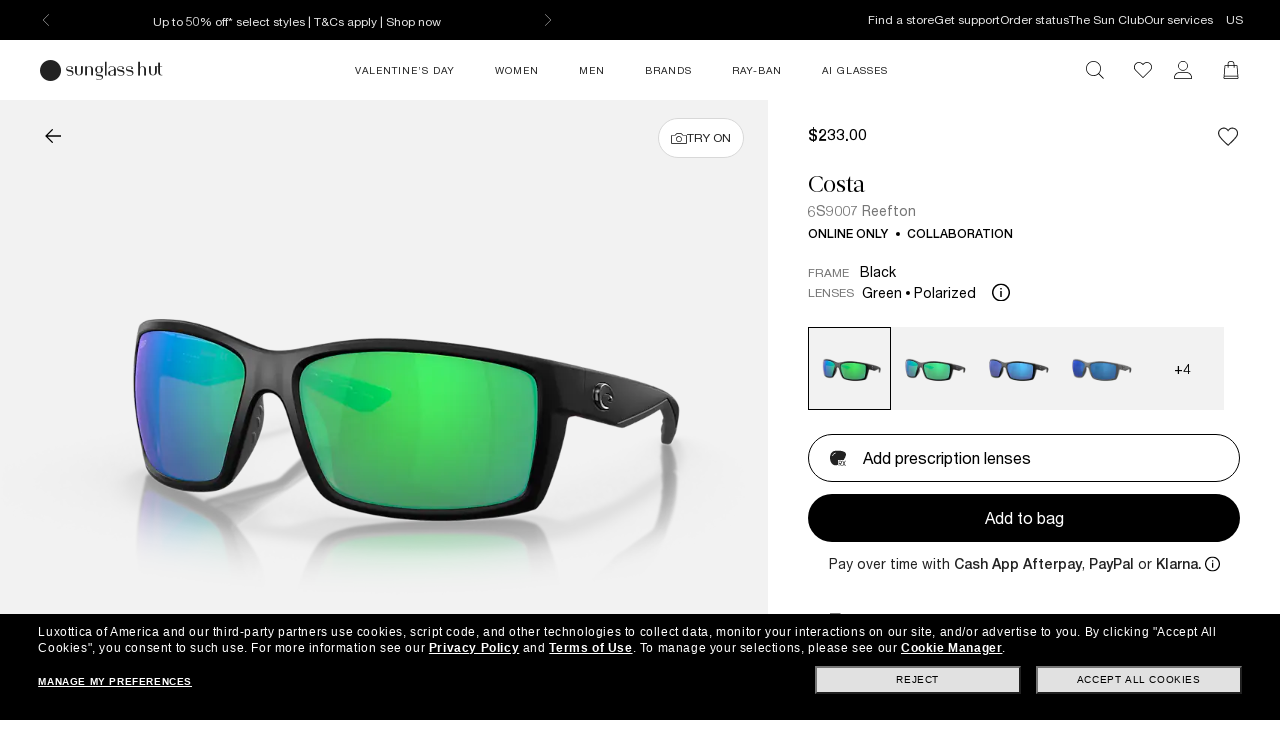

--- FILE ---
content_type: text/html;charset=UTF-8
request_url: https://www.sunglasshut.com/us/costa-del-mar/6s9007-97963555722
body_size: 34791
content:
<!-- BEGIN ItemDisplay.jsp -->
<!DOCTYPE html>
<!-- BEGIN LayoutCM.jsp -->
<html xmlns:wairole="https://www.w3.org/2005/01/wai-rdf/GUIRoleTaxonomy#"
	 xmlns:fb="https://www.facebook.com/2008/fbml" xmlns:og="https://opengraphprotocol.org/schema/"
	xmlns:waistate="https://www.w3.org/2005/07/aaa" lang="en-US" xml:lang="en-US"
	class="cm-home"
	>

<head>
	

	<meta name="viewport" content="width=device-width,initial-scale=1,minimum-scale=1">

	<!-- if it is PDP page --><!-- make a rest call -->
		<title>Costa 6S9007 Reefton XL (64 - 15) with Green lenses and Black frame | Sunglass Hut®</title>
		<!-- Preload for desktop with pixelRatio = 1, using 1024px image -->
		<link rel="preload" fetchpriority="high" as="image"  crossorigin="anonymous" href="https://assets2.sunglasshut.com/cdn-record-files-pi/993735bd-1651-421b-9266-ab19010a8fca/de87706c-79e5-4d6c-9b5b-ade201343ed3/06S9007__900707__P21__shad__qt.png?impolicy=SGH_bgtransparent&width=1024"
			media="(min-width: 768.1px) and (max-resolution: 1dppx)">
		<!-- Preload for desktop with higher pixelRatio, using 2048px image -->
		<link rel="preload" fetchpriority="high" as="image"  crossorigin="anonymous" href="https://assets2.sunglasshut.com/cdn-record-files-pi/993735bd-1651-421b-9266-ab19010a8fca/de87706c-79e5-4d6c-9b5b-ade201343ed3/06S9007__900707__P21__shad__qt.png?impolicy=SGH_bgtransparent&width=2048"
			media="(min-width: 768.1px) and (min-resolution: 1.5dppx)">
		<!-- Preload for mobile screens using 1024px image -->
		<link rel="preload" fetchpriority="high" as="image"  crossorigin="anonymous" href="https://assets2.sunglasshut.com/cdn-record-files-pi/993735bd-1651-421b-9266-ab19010a8fca/de87706c-79e5-4d6c-9b5b-ade201343ed3/06S9007__900707__P21__shad__qt.png?impolicy=SGH_bgtransparent&width=1024"
			media="(max-width: 768px)">

		<!-- start tags creating -->
									<meta charset="UTF-8">
								
									<meta property="" content="IE=edge,chrome=1">
								
									<meta name="apple-mobile-web-app-capable" content="yes">
									
									<meta name="CommerceSearch" content="storeId_10152">
									
									<meta name="description" content="Shop the sunglasses Costa 6S9007 Reefton with Green lenses and Black frame, size XL (64 - 15) at Sunglass Hut. Free shipping!">
									
									<meta property="og:image" content="https://assets2.sunglasshut.com/cdn-record-files-pi/993735bd-1651-421b-9266-ab19010a8fca/de87706c-79e5-4d6c-9b5b-ade201343ed3/06S9007__900707__P21__shad__qt.png">
								
									<meta property="og:type" content="website">
								
									<meta property="og:site_name" content="Sunglass Hut">
								
									<meta property="og:title" content="Costa at Sunglass Hut®">
								
									<meta property="og:upc" content="97963555722">
								
									<meta property="og:url" content="https://www.sunglasshut.com/us/costa-del-mar/6s9007-97963555722">
								
									<meta property="og:description" content="Shop Costa 6S9007 Reefton Sunglasses with Green lenses and Black frame">
								
									<meta name="twitter:card" content="">
									
									<meta name="twitter:title" content="Costa at Sunglass Hut®">
									
									<meta name="twitter:site" content="@sunglasshut">
									
									<meta name="twitter:description" content="Shop Costa 6S9007 Reefton Sunglasses with Green lenses and Black frame">
									
									<meta name="twitter:image" content="https://assets2.sunglasshut.com/cdn-record-files-pi/993735bd-1651-421b-9266-ab19010a8fca/de87706c-79e5-4d6c-9b5b-ade201343ed3/06S9007__900707__P21__shad__qt.png">
									
						<link rel="canonical" href="https://www.sunglasshut.com/us/costa-del-mar/6s9007-97963555722">
					
									<link rel="preconnect" href="https://fonts.googleapis.com">
								
									<link rel="preconnect" href="https://fonts.gstatic.com" crossorigin="true">
								
									<link rel="preconnect" href="https://media.sunglasshut.com">
								
							<link rel="alternate" hreflang="en-US" href="https://www.sunglasshut.com/us/costa-del-mar/6s9007-97963555722">
						
							<link rel="alternate" hreflang="en-AU" href="https://www.sunglasshut.com/au/costa-del-mar/6s9007-97963555722">
						
							<link rel="alternate" hreflang="en-CA" href="https://www.sunglasshut.com/ca-en/costa-del-mar/6s9007-97963555722">
						
							<link rel="alternate" hreflang="fr-CA" href="https://www.sunglasshut.com/ca-fr/costa-del-mar/6s9007-97963555722">
						
							<link rel="alternate" hreflang="de-DE" href="https://www.sunglasshut.com/de/costa-del-mar/6s9007-97963555722">
						
							<link rel="alternate" hreflang="es-ES" href="https://www.sunglasshut.com/es/costa-del-mar/6s9007-97963555722">
						
							<link rel="alternate" hreflang="fr-FR" href="https://www.sunglasshut.com/fr/costa-del-mar/6s9007-97963555722">
						
							<link rel="alternate" hreflang="en-GB" href="https://www.sunglasshut.com/uk/costa-del-mar/6s9007-97963555722">
						
							<link rel="alternate" hreflang="es-MX" href="https://www.sunglasshut.com/mx/costa-del-mar/6s9007-97963555722">
						
							<link rel="alternate" hreflang="nl-NL" href="https://www.sunglasshut.com/nl/costa-del-mar/6s9007-97963555722">
						
							<link rel="alternate" hreflang="en-NZ" href="https://www.sunglasshut.com/nz/costa-del-mar/6s9007-97963555722">
						
							<link rel="alternate" hreflang="x-default" href="https://www.sunglasshut.com/us/costa-del-mar/6s9007-97963555722">
						
							<link rel="apple-touch-icon" href="/wcsstore/MadisonsStorefrontAssetStore/images/touch-icon-180x180.png">
						
							<link rel="apple-touch-icon" href="/wcsstore/MadisonsStorefrontAssetStore/images/touch-icon-120x120.png">
						
							<link rel="apple-touch-icon" href="/wcsstore/MadisonsStorefrontAssetStore/images/touch-icon-152x152.png">
						
		<link rel="preconnect" href="https://js.afterpay.com" />
		<!-- put CDN link in to sessionStorage -->
		<input type="hidden" id="cnc-unique-id" value="715847339">
		
		<input type="hidden" id="sfs-unique-id" value="715847338">
		<script type="application/ld+json">
  {
    "@context": "https://schema.org",
    "@type": "Organization",
    "name": "Sunglass Hut",
    "description": "",
    "url": "https://www.sunglasshut.com/us",
    "logo": "https://www.sunglasshut.com/wcsstore/MadisonsStorefrontAssetStore/Attachment/sunglasshut-logo.png",
    "sameAs" : [ "https://www.facebook.com/SunglassHut","https://twitter.com/sunglasshut","https://www.pinterest.com/sunglasshut","https://instagram.com/sunglasshut","https://sunglasshut.tumblr.com/"],
    "foundingDate": "1971",
    "founder": {
      "@type": "Person",
      "name": "Sanford L. Ziff"
    },
    "parentOrganization": {
      "@type": "Organization",
      "name": "Luxottica Group",
      "url": "https://www.luxottica.com"
    }
  }
</script>
		<script id="product-schema" type="application/ld+json">
			{
				"@context": "https://schema.org/",
				"@type": "Product",
				"name": "Costa 6S9007 Reefton",
				"image": [
					"https://assets2.sunglasshut.com/cdn-record-files-pi/993735bd-1651-421b-9266-ab19010a8fca/de87706c-79e5-4d6c-9b5b-ade201343ed3/06S9007__900707__P21__shad__qt.png?impolicy=SGH_bgtransparent&width=1024"
				],
				"description": "Shop the sunglasses Costa 6S9007 Reefton with Green lenses and Black frame, size XL (64 - 15) at Sunglass Hut. Free shipping!",
				"sku": "6S9007",
				"mpn": "97963555722",
				"brand": {
					"@type": "Brand",
					"name": "Costa"
				},
				"offers": {
					"@type": "Offer",
					"url": "https://www.sunglasshut.com/us/costa-del-mar/6s9007-97963555722",
					"priceCurrency": "USD",
					"price": "",
					"seller": {
						"@type": "Organization",
						"name": "Sunglass Hut"
					}
				}
			}
		</script>
     
     <script type="application/ld+json">
      {
        "@context": "https://schema.org",
         "@type": "BreadcrumbList",
         "itemListElement": [{
          "@type": "ListItem",
           "position": 1,
            "name": "Costa",
            "item": "https://www.sunglasshut.com/us/costa-del-mar"
            },{
           "@type": "ListItem",
            "position": 2,
            "name": "Costa 6S9007 Reefton",
             "item": "https://www.sunglasshut.com/us/costa-del-mar/6s9007-97963555722"
            }]
      }
     </script>
	<!-- if it is not PDP page -->

	<link rel="icon" href="/wcsstore/MadisonsStorefrontAssetStore/images/favicon.ico" type="image/x-icon">

	<!-- BEGIN CoreMedia Head -->
		<link rel="preconnect" href="https://media.sunglasshut.com">
<link href="https://media.sunglasshut.com/cms/resource/sites/sgh%20ecomm/united%20states/english/content/nl%20strip/ct%20colors-205182-30.css" rel="preload" as="style" onload="this.onload=null;this.rel=&#39;stylesheet&#39;" >
<noscript><link rel="stylesheet" href="https://media.sunglasshut.com/cms/resource/sites/sgh%20ecomm/united%20states/english/content/nl%20strip/ct%20colors-205182-30.css"></noscript>
<meta name="coremedia_content_id"
content="10030" >
<!-- No preload links -->
	<!-- END CoreMedia Head -->
	

	
	<script>var pageType = 'product';</script>

	<!-- BEGIN Monetate.jsp --><!-- Begin Monetate ExpressTag Sync v8. Place at start of document head. DO NOT ALTER. -->
	<script type="text/javascript">
		var isMonetateAvailable = true;
		var monetateT = new Date().getTime();
	(function() {
    var p = document.location.protocol;
    if (p == "http:" || p == "https:") {
	    var m = document.createElement('script'); m.type = 'text/javascript'; m.async = true; m.src = (p == "https:" ? "https://s" : "http://") + "e.monetate.net/js/2/a-99fac6a0/p/sunglasshut.com/entry.js";
        var s = document.getElementsByTagName('script')[0]; s.parentNode.insertBefore(m, s);
    }
	})();
	</script>

	<!-- End Monetate tag. --><!-- END Monetate.jsp  --><!-- Begin DNSPrefetching.jsp -->
						<link rel="dns-prefetch" href = "//connect.facebook.net" /> 
					
						<link rel="dns-prefetch" href = "//saas.trylive.com" /> 
					
						<link rel="dns-prefetch" href = "//pages.e-sunglasshut.com" /> 
					
						<link rel="dns-prefetch" href = "//e.monetate.net" /> 
					
						<link rel="dns-prefetch" href = "//b.monetate.net" /> 
					
						<link rel="dns-prefetch" href = "//f.monetate.net" /> 
					
						<link rel="dns-prefetch" href = "//tags.tiqcdn.com" /> 
					
						<link rel="dns-prefetch" href = "//assets.sunglasshut.com" /> 
					<!-- End DNSPrefetching.jsp --><!-- BEGIN tealium/importTealiumHeadJS.jspf --><!-- BEGIN tealium/TealiumHeadJS.jsp -->

<script>
var tealium_data2track = [];

var TealiumDL = {

	PlpProducts : [],
	CartProducts : [],
		
	getDataLayer : function() {
		if (!window.utag_data){
			window.utag_data = {};
			window.utag_data.Products = {};
		} else {
			if (window.utag_data.Products === undefined || window.utag_data.Products === null) {
				window.utag_data.Products = {};
			};
		}

		let orderShippingModeValue = '';
		var orderShippingModeInput = document.getElementById('orderShippingMode');
		if (orderShippingModeInput && !window.checkDeliveryDateForAnalyticValue) {
			orderShippingModeValue = orderShippingModeInput.value;
		}

		//this conditions created for UK 24h delivery items
		if(window.checkDeliveryDateForAnalyticValue && orderShippingModeInput) {
			orderShippingModeValue = window.checkDeliveryDateForAnalytic(window.checkDeliveryDateForAnalyticValue);

			if(orderShippingModeInput.value === 'Click&Collect' || orderShippingModeInput.value === 'Pick-up-point') {
				if(orderShippingModeValue === 'more than 48 hours') {
					window.utag_data.Order_ShippingSameDay = false;
				} else {
					window.utag_data.Order_ShippingSameDay = true;
				}
				window.utag_data.Order_ShippingType = 'Store';
				orderShippingModeValue = orderShippingModeInput.value;

			} else {
				window.utag_data.Order_ShippingType = 'Home';
				if(orderShippingModeValue === 'more than 48 hours') {
					window.utag_data.Order_ShippingSameDay = false;
					orderShippingModeValue = orderShippingModeInput.value;
				} else {
					window.utag_data.Order_ShippingSameDay = true;
				}
			}
		}

		if(globalCountry === 'AU' && orderShippingModeInput) {
			if(orderShippingModeInput.value === 'Click&Collect' || orderShippingModeInput.value === 'Collect In Store' || orderShippingModeInput.value === 'Pick-up-point') {
				window.utag_data.Order_ShippingType = 'Store';
			} else {
				window.utag_data.Order_ShippingType = 'Home';
			}
		}

		window.utag_data.Order_ShippingMode = orderShippingModeValue;
		return window.utag_data;
	},

	getCommonDataLayer : function() {
		var objdata = {};
		var srcdata = this.getDataLayer();
		objdata['Page_Brand'] = srcdata['Page_Brand'];
		objdata['Page_Country'] = srcdata['Page_Country'];
		objdata['Page_Language'] = srcdata['Page_Language'];
		objdata['Page_Platform'] = srcdata['Page_Platform'];
		objdata['Page_DeviceType'] = srcdata['Page_DeviceType'];
		objdata['Page_Type'] = srcdata['Page_Type'];
		objdata['Page_Section1'] = srcdata['Page_Section1'];
		objdata['Page_Section2'] = srcdata['Page_Section2'];
		objdata['User_LoginStatus'] = srcdata['User_LoginStatus'];
		objdata['User_EmailOptin'] = srcdata['User_EmailOptin'];
		objdata['User_Id'] = srcdata['User_Id'];
		objdata['User_CrmId'] = srcdata['User_CrmId'];
		objdata['User_Segments'] = srcdata['User_Segments'];
		if (getCookieByName(['SHA256', 'SHA256Email']) !==''){
		objdata['User_Email_SHA256'] = srcdata['User_Email_SHA256'];
		objdata['User_Email_MD5'] = srcdata['User_Email_MD5'];
		}
		return objdata;
	},

	getData: function(dataname) {
		var srcdata = this.getDataLayer();
		return srcdata[dataname];
	},

	setData: function(dataname, datavalue) {
		var srcdata = this.getDataLayer();
		srcdata[dataname] = datavalue;
	},

	addProduct: function(prodkey, prodobj) {
		var tmpobj = {};
		prodobj.UPC = prodkey;
		tmpobj[prodkey] = prodobj;
		this.PlpProducts.push(tmpobj);
		var srcdata = this.getDataLayer();
		if (this.PlpProducts.length<=3 || this.getData("Page_Type")=='WishList' || this.getData("Page_Type")=='Compare') {
			srcdata.Products[prodkey] = prodobj;
		}
	},

	addCartProduct: function(prodkey, prodobj) {
		var tmpobj = {};
		tmpobj[prodkey] = prodobj;
		var updated=false;
		for (var i in this.CartProducts) {
			var tmpobj2 = this.CartProducts[i];
			var kobj="";
			for (var prop in tmpobj2) { kobj=prop; break; }
			if (kobj==prodkey) {
				this.CartProducts[i]=tmpobj;
				updated=true;
			}
		}
		if (updated==false) {
			this.CartProducts.push(tmpobj);
		}
		if (this.PlpProducts.length==0) {
			var srcdata = this.getDataLayer();
			srcdata.Products[prodkey] = prodobj;
		}
	},

	getCartProduct: function(orderitemid) {
		var tmpobj = {};
		for (var i in this.CartProducts) {
			var tmpobj2 = this.CartProducts[i];
			var kobj="";
			for (var prop in tmpobj2) { kobj=prop; break; }
			if (kobj.indexOf("#"+orderitemid)>-1) {
				tmpobj = this.CartProducts[i];
			}
		}
		return tmpobj;
	},

	getProduct: function(productkey) {
		var prodobj = {};
		for (var i=0; i < this.PlpProducts.length ; i++) {
			var obj=this.PlpProducts[i];
			if (obj[productkey]!=undefined) {
				prodobj = {...prodobj, ...this.PlpProducts[i]};
				prodobj[productkey].Url = this.getProductPropertyValueFromStorage(null, productkey, 'productUrl');
				prodobj[productkey].Image = this.getProductPropertyValueFromStorage(null, productkey, 'thumbSrc');
				break;
			}
		}
		return prodobj;
	},

	getPdpUpc: function() {
		return this.getData('Page_Section2');
	},

	getProductPropertyValueFromStorage(productId, partNumber, property) {
		var propertyValue = '';
		for (const el of JSON.parse(localStorage.itemsArray).orderItems) {
			if ((partNumber && el.partNumber == partNumber) ||
				(productId && el.productId == productId)) {
				propertyValue = el[property];
				break;
			}
		}
		return propertyValue;
	},

	updatePdpProduct: function() {
		var srcdata = this.getDataLayer();
		srcdata.Products = {};
		srcdata.Products[prodkey] = prodobj;
	},

	setPdpEngraving: function(engstatus, engravingUPC) {
		var prodkey = this.getPdpUpc();
		var prodobj = this.getProduct(prodkey);
		console.debug('engstatus = ' + engstatus);
		console.debug('engravingUPC = ' + engravingUPC);
		if (engstatus=='1') {
			prodobj[prodkey].Engraving=engravingUPC;//'Y';
		} else {
			prodobj[prodkey].Engraving='N';
			prodobj[prodkey].Price=prodobj[prodkey].pricewithoutengraving;
		}
		this.updatePdpProduct(prodkey, prodobj);
	},

	getProductByUniqueId: function(uniqueid, eventName) {
		var prodobj = {};
		for (var i=0; i < this.PlpProducts.length ; i++) {
			var obj=this.PlpProducts[i];
			var kobj="";
			for (var prop in obj) { kobj=prop; break; }
			if (obj[kobj].uniqueid==uniqueid) {
				prodobj = {...prodobj, ...this.PlpProducts[i]};

				if (utag_data['Page_Name'] === 'Giftcard:Pdp-Premium') {
					let currentGiftCardPrice = $('#wcag-listbox-button').attr('data-text').slice(1);
					let currentGiftCardQuantity = $('[name="giftcardsQuantity"]').val() || 1;
					prodobj[kobj].Units = currentGiftCardQuantity;
					prodobj[kobj].Price = currentGiftCardPrice;
					prodobj[kobj].PriceFull = currentGiftCardPrice;
				}
				if (prodobj[kobj].ModelName === 'gift card digital' || eventName !== undefined) {
					prodobj[kobj].Image = $(".slick-active img").attr('src');
					prodobj[kobj].Url = utag_data['Page_Url'];
				} else {
					prodobj[kobj].Url = this.getProductPropertyValueFromStorage(uniqueid, null, 'productUrl');
					prodobj[kobj].Image = this.getProductPropertyValueFromStorage(uniqueid, null, 'thumbSrc');
				}
				prodobj[kobj].Price = parseFloat(prodobj[kobj].Price).toFixed(2);
				prodobj[kobj].PriceFull = parseFloat(prodobj[kobj].PriceFull).toFixed(2);
				prodobj[kobj].FrameType = "";
				break;
			}
		}

		return prodobj;
	},
	
	trackEventAddToCart : function(upc, uniqueid, cartUrlSubString, eventsCartAdd) {
		console.debug("trackEventAddToCart , upc='"+upc+"' uniqueid='"+uniqueid+"'");
		var trackdata = {};
		var urlWithLocale = window.location.protocol + "//" + window.location.host + "/" + window.location.pathname.split('/')[1];
		var cartUrl = urlWithLocale + cartUrlSubString;
		if (upc!='') {
			trackdata['Products'] = this.getProduct(upc);
		} else {
			trackdata['Products'] = this.getProductByUniqueId(uniqueid);
		}
		trackdata['Order_CartUrl'] = cartUrl;
		trackdata['id'] = 'AddToCart';
		if (eventsCartAdd !== undefined) {
			trackdata['Events_CartAdd'] = eventsCartAdd;
		}
		this.trackObj(trackdata);
	},

	trackEventAddToWishlist : function(uniqueid) {
        console.debug("trackEventAddToWishlist , uniqueid='"+uniqueid+"'");
        var trackdata = {};
        let eventName = "trackEventAddToWishlist";
        trackdata['Products'] = this.getProductByUniqueId(uniqueid, eventName);
        trackdata['id'] = 'ProdFavAdd';
		trackdata['Events_ProdFavAdd'] = '1';
		this.trackObj(trackdata);
    },

	trackEventProdsUpdate : function(orderitemid) {
		console.debug("trackEventProdsUpdate , orderitemid='"+orderitemid+"'");
		var trackdata = {};
		trackdata['Products'] = this.getCartProduct(orderitemid);
		trackdata['id'] = 'X-X-X-Prods-Update';
		this.trackObj(trackdata);
	},

	trackEventProdsDelete : function(orderitemid) {
		console.debug("trackEventProdsDelete , orderitemid='"+orderitemid+"'");
		var trackdata = {};
		trackdata['Products'] = this.getCartProduct(orderitemid);
		trackdata['id'] = 'Event';
		trackdata['Events_CartRemove'] = '1';
		this.trackObj(trackdata);
	},

	trackEventUserEmailSub : async function(email, isOptin = true) {
        var trackdata = {};
		trackdata['User_Email_MD5'] = typeof md5 === "function" && md5 ? md5(email) : email;
        await digestMessage(email).then(digestHex => trackdata['User_Email_SHA256'] = digestHex);

		if(isOptin) {
			console.debug("trackEventUserEmailSub, email='"+email+"'");
			trackdata['Events_UserEmailSub'] = 1;
			trackdata['id'] = 'Event';
		}   

		if (window.constants && window.constants.ajaxParams.userType.length != 0 && window.constants.ajaxParams.userType === 'G'){
		$.cookie('SHA256Email', trackdata['User_Email_SHA256']);
		$.cookie('string_md5', trackdata['User_Email_MD5']);
		}
        this.trackObj(trackdata);
    },
		
	trackObj : function(obj) {
		console.debug("calling data2track.push");
		try{
			console.debug(obj);
			tealium_data2track.push(obj);
		} catch(e) {
			console.error(e);
		    var errobj = {
		        id:'X-X-X-X-Error',
		        Error_Source: 'Server',
		        Error_Code: 'TealiumDL error - '+e.message
		    };
		    console.debug(errobj);
		    tealium_data2track.push(errobj);
		}
	}
	
};

let paramCountryName = 'US';
let regionName = '';

switch (paramCountryName){
	case 'GB':
	case 'ES':
	case 'DE':
	case 'NL':
	case 'FR':{
		regionName = 'EU';
		break;
	}
	case 'AU':
	case 'NZ': {
		regionName = 'OC';
		break;
	}
	case 'BR': {
		regionName = 'SA';
		break;
	}
	case 'US':
	case 'CA':
	case 'MX ':{
		regionName = 'NA';
		break;
	}
}

const getCartData = data => {
	const cartData = localStorage.getItem(data);
	return cartData ? JSON.parse(cartData) : null;
};

const calculateValues = itemsArray => {
	let quantityItems = 0;
	let totalValue = 0;
	let isEmptyCart = true;
	if (itemsArray) {
		quantityItems = itemsArray.recordSetCount;
		totalValue = Number(itemsArray.grandTotal).toFixed(2);
		isEmptyCart = false;
	}
	return { quantityItems, totalValue, isEmptyCart };
};

const itemsArray = getCartData("itemsArray");
const cartData = getCartData("dataToTrack");
const cartURL = cartData ? cartData.cartUrlSubString : '';
const { quantityItems, totalValue, isEmptyCart } = calculateValues(itemsArray);

let isTouchDevice = ('ontouchstart' in window) ||
	(navigator.maxTouchPoints > 0) ||
	(navigator.msMaxTouchPoints > 0)

var ct_data = {
	storeId: "10152",
	catalogID: "20602",
	environment: "prod_live".toUpperCase(),
	region: regionName,
	country: paramCountryName.toLowerCase(),
	timeZone: (new Date()).getTimezoneOffset(),
	timesTamp: Date.now(),
	lang: "en_US".slice(0,2),
	langID: "-1",
	currency: "USD",
	ecomm: true,
	user: {
		logged: 'false',
		name: '',
		mail: ''
	},
	cart: {
		url: cartURL,
		empty: isEmptyCart,
		items: quantityItems,
		value: totalValue
	},
	touchDevice: isTouchDevice,
	pageType: '',
	pageName: '',
	productType: '',
	homePageURL: 'https://www.sunglasshut.com/us',
	monetate: {
		initialized: false,
		work: false,
		experiences: []
	}
}

	function checkDeliveryDateForAnalytic(date) {
		const preparedData = date.replace(/(\d+)(st|nd|rd|th)/, "$1");
		const currentYear = new Date().getFullYear()
		const deliveryDateMs = Date.parse((preparedData + currentYear));
		const todayDateMs = Date.parse(new Date());
		const num = deliveryDateMs - todayDateMs;
		const hoursNum = Math.floor(num / (1000 * 60 * 60));
		if(hoursNum > 48) {
			return 'more than 48 hours';
		} else {
			return hoursNum <= 24 ? 'Same Day Delivery' : 'Next Business Day';
		}
	}
</script>
<!-- END tealium/TealiumHeadJS.jsp --><!-- END tealium/importTealiumHeadJS.jspf -->
	<meta name="CommerceSearch" content="storeId_10152" />
	
	<script type="text/javascript">
		var imageBasePath = 'https://assets.sunglasshut.com/is/image/LuxotticaRetail/';
	</script>
	<script type="text/javascript" src="/wcsstore/MadisonsStorefrontAssetStore/static-cm/js/lib.top.min.dedbe86d.js"  ></script><!--[if lte IE 9]>
		<link rel="stylesheet" type="text/css" href="/wcsstore/MadisonsStorefrontAssetStore/static-cm/css/iefix.1c266404.css" media="all" />
	<![endif]-->
	<link rel="stylesheet" type="text/css" href="/sghstatichtml/assets/styles.4483330bc.css" media="all" /><link rel="stylesheet" type="text/css" href="/sghstatichtml/assets/pdp.4483330bc.css" media="all" /><link rel="stylesheet" type="text/css" href="/sghstatichtml/assets/header.4483330bc.css" media="all" /><link rel="stylesheet" type="text/css" href="/sghstatichtml/assets/bootstrap.4483330bc.css" media="all" /><script type="text/javascript" src="/sghstatichtml/assets/manifest.4483330bc.js" defer ></script><script type="text/javascript" src="/sghstatichtml/assets/vendors.4483330bc.js" defer ></script><script type="text/javascript" src="/sghstatichtml/assets/libs.4483330bc.js" defer ></script><script type="text/javascript" src="/sghstatichtml/assets/header.4483330bc.js" defer ></script><script type="text/javascript" src="/sghstatichtml/assets/pdp.4483330bc.js" defer ></script><script type="text/javascript" src="/sghstatichtml/assets/bootstrap.4483330bc.js" defer ></script>
<script type="text/javascript">
	constants.ajaxParams['storeId'] = '10152';
	constants.ajaxParams['catalogId'] = '20602';
	constants.ajaxParams['langId'] = '-1';
	constants.ajaxParams['userId'] = '-1002';
	constants.ajaxParams['userType'] = 'G';
	if('USD' === 'NZD'){
		constants.ajaxParams['country'] = 'NZ';
	}else{
		constants.ajaxParams['country'] = 'US';
	}
	constants.ajaxParams['loggedIn'] = false;

	constants.tealiumParams['userId'] = '-1002';
	constants.tealiumParams['email'] = ($.cookie('logonId')) ? $.cookie('logonId') : "";
	if (constants.ajaxParams['loggedIn']){
		constants.tealiumParams['customerType'] = 'registered';
	}else{
		constants.tealiumParams['customerType'] = 'guest';
	}
</script>

<!-- END UserSpecificJS.jsp --><!-- BEGIN CommonJSToInclude.jspf -->

	<script type="text/javascript">

	/**
	 * Used to take parameters from a call and return them in an array
	 */
	function argsToArray() {
		var args=Array.prototype.slice.call(arguments);
		 var argsStripped = [];
		 args.forEach(
				 function stripArgs(value) {
			 if (value != null && value != "" && value != "none")
				 argsStripped.push(value)
				 });
		 return argsStripped;
	}



	/**
	 * Used for tealium logic to have "none" in the page_name variables. Since this was repeated logic, decided
	 * to make a method for it.
	 * @param variable - variable to check
	 * @return - "None if variable is undefined, '', or null. Else returns the variable value
	 */
	 function convertUndefinedToNone(variable){
			if(variable === undefined || variable == '' || variable == null){
				return "none";
			}else{
				return variable;
			}
		}// end convertUndefinedToNone

	 function readCookie(name) {
			var nameEQ = name + "=";
			var ca = document.cookie.split(';');
			for(var i=0;i < ca.length;i++) {
				var c = ca[i];
				while (c.charAt(0)==' ') c = c.substring(1,c.length);
				if (c.indexOf(nameEQ) == 0) return c.substring(nameEQ.length,c.length);
			}
			return null;
		}

		function eraseCookie(name) {
			createCookie(name,"",-1);
		}

		//Set the cookie for CATALOG_ASSORTMENT
		function setCatalogAssortment(cookieValue) {
			$.cookie("CATALOG_ASSORTMENT", cookieValue, { path: '/' });
		}

		var facetNameMap = {};
		function read_cookie(key)
		{
		    var result;
		    return (result = new RegExp('(?:^|; )' + key + '=([^;]*)').exec(document.cookie)) ? (result[1]) : null;
		}

		

			function removeHTMLEncoding(utagObj){
				 var div = document.createElement("div");
				 try{
					$.each(utagObj, function(key, val) {
						if(key === 'Products'  && jQuery.isEmptyObject(val)){
							delete window.utag_data.Products;
						}else if(key === 'ProductsOnPage'  && jQuery.isEmptyObject(val)){
							delete window.utag_data.ProductsOnPage;
						}else{
							if(!Array.isArray(val)){
							  div.innerHTML = val;
							  utagObj[key]= div.textContent || div.innerText;
							}
						}
					});
				 }catch(e) {}
			}
			

		var absoluteURL = "https://www.sunglasshut.com/webapp/wcs/stores/servlet/";
		var imageDirectoryPath = "/wcsstore/MadisonsStorefrontAssetStore/";
		var styleDirectoryPath = "images/colors/color1/";
		var supportPaymentTypePromotions = false;
		var cuntryname = '';
		var globalCountry = 'US';
		var phoneNumberRegex = /^\(?(\d{3})\)?[- ]?(\d{3})[- ]?(\d{4})$/;
		var zipCodeRegex = /^\d{5}(-\d{4})?$/;
		var stellaExcludedZipCodes = '90704,49782,49757,43446,43456,43436,43438,98250,98250,98245,98261,98279,98280,98243,98286,98297,96910,96913,96915,96919,96929,96912,96916,96917,96921,96923,96928,96931,96932,96799,96950,96951,96952,00801,00802,00803,00804,00805,00820,00821,00822,00823,00824,00830,00831,00840,00841,00850,00851,96518,96516,96305,96898,96850,99501,99502,99503,99504,99505,99506,99507,99508,99509,99510,99511,99513,99514,99515,99516,99517,99518,99519,99520,99521,99522,99523,99524,99529,99530,99540,99545,99546,99547,99548,99549,99550,99551,99552,99553,99554,99555,99556,99557,99558,99559,99561,99563,99564,99565,99566,99567,99568,99569,99571,99572,99573,99574,99575,99576,99577,99578,99579,99580,99581,99583,99585,99586,99587,99588,99589,99590,99591,99599,99602,99603,99604,99605,99606,99607,99608,99609,99610,99611,99612,99613,99614,99615,99619,99620,99621,99622,99623,99624,99625,99626,99627,99628,99629,99630,99631,99632,99633,99634,99635,99636,99637,99638,99639,99640,99641,99643,99644,99645,99647,99648,99649,99650,99651,99652,99653,99654,99655,99656,99657,99658,99659,99660,99661,99662,99663,99664,99665,99666,99667,99668,99669,99670,99671,99672,99674,99675,99676,99677,99678,99679,99680,99681,99682,99683,99684,99685,99686,99687,99688,99689,99690,99691,99692,99693,99694,99695,99697,99701,99702,99703,99704,99705,99706,99707,99708,99709,99710,99711,99712,99714,99716,99720,99721,99722,99723,99724,99725,99726,99727,99729,99730,99731,99732,99733,99734,99736,99737,99738,99739,99740,99741,99742,99743,99744,99745,99746,99747,99748,99749,99750,99751,99752,99753,99754,99755,99756,99757,99758,99759,99760,99761,99762,99763,99764,99765,99766,99767,99768,99769,99770,99771,99772,99773,99774,99775,99776,99777,99778,99780,99781,99782,99783,99784,99785,99786,99788,99789,99790,99791,99801,99802,99803,99811,99812,99820,99821,99824,99825,99826,99827,99829,99830,99832,99833,99835,99836,99840,99841,99850,99901,99903,99918,99919,99921,99922,99923,99925,99926,99927,99928,99929,99950,96701,96703,96704,96705,96706,96707,96708,96709,96710,96712,96713,96714,96715,96716,96717,96718,96719,96720,96721,96722,96725,96726,96727,96728,96729,96730,96731,96732,96733,96734,96737,96738,96739,96740,96741,96742,96743,96744,96745,96746,96747,96748,96749,96750,96751,96752,96753,96754,96755,96756,96757,96759,96760,96761,96762,96763,96764,96765,96766,96767,96768,96769,96770,96771,96772,96773,96774,96776,96777,96778,96779,96780,96781,96782,96783,96784,96785,96786,96788,96789,96790,96791,96792,96793,96795,96796,96797,96801,96802,96803,96804,96805,96806,96807,96808,96809,96810,96811,96812,96813,96814,96815,96816,96817,96818,96819,96820,96821,96822,96823,96824,96825,96826,96828,96830,96836,96837,96838,96839,96840,96841,96843,96844,96846,96847,96848,96849,96850,96853,96854,96857,96858,96859,96860,96861,96863,96898,00601,00602,00603,00604,00605,00606,00610,00611,00612,00613,00614,00616,00617,00622,00623,00624,00627,00631,00636,00637,00638,00641,00646,00647,00650,00652,00653,00656,00659,00660,00662,00664,00667,00669,00670,00674,00676,00677,00678,00680,00681,00682,00683,00685,00687,00688,00690,00692,00693,00694,00698,00703,00704,00705,00707,00714,00715,00716,00717,00718,00719,00720,00721,00723,00725,00726,00727,00728,00729,00730,00731,00732,00733,00734,00735,00736,00737,00738,00739,00740,00741,00742,00744,00745,00751,00754,00757,00765,00766,00767,00769,00771,00772,00773,00775,00777,00778,00780,00782,00783,00784,00785,00786,00791,00792,00794,00795,00901,00902,00906,00907,00908,00909,00910,00911,00912,00913,00914,00915,00916,00917,00918,00919,00920,00921,00922,00923,00924,00925,00926,00927,00928,00929,00930,00931,00933,00934,00935,00936,00937,00939,00940,00949,00950,00951,00952,00953,00954,00955,00956,00957,00958,00959,00960,00961,00962,00963,00965,00966,00968,00969,00970,00971,00975,00976,00977,00978,00979,00981,00982,00983,00984,00985,00986,00987,00988';
		var phoneNumberValiation = /^[0-9]+$/;
		var emailValidation = /^(([^<>()\[\]\\.,;:\s@"]+(\.[^<>()\[\]\\.,;:\s@"]+)*)|(".+"))@((\[[0-9]{1,3}\.[0-9]{1,3}\.[0-9]{1,3}\.[0-9]{1,3}])|(([a-zA-Z\-0-9]+\.)+[a-zA-Z]{2,}))$/;
		var stateAbbrCodes = '';
		var zipCodeRegexHalf = null;
		var globalCartCount = 0;
		
		var currencySymbol = '$';
		var phoneFields = '3';
		var	defaultMax = 600;
		var step = 50;
		var sMin = 0;
		var hideToFromGiftMessage = false;
		var showStateAddress=true;
		var mapQuestKey = 'Gmjtd|luu725utng,al=o5-ly1ll';
		//cart Version Cookie
		var cartVersionA = false;
		var isEGiftCardOrderFlag = false;
		var siteKeyValue = '6LfsVMgUAAAAAAgVwdsguK8-TKPMOt-vE2frkUYg';
		
		var wcSearchTermParam = "";
		var algoliaConfig = {};
		algoliaConfig.isActive = true;
		algoliaConfig.currentEnv = 'prod';
		algoliaConfig.apiKey = 'dc91173a4a5d669a3eef474e5836e94f';
		algoliaConfig.saleBadgeActive = 'true'
		algoliaConfig.saleBadgeColor = '{"-10%":{"bgColor":"#000000","fontColor":"#ffffff","fontWeight":"500"},"10% off":{"bgColor":"#000000","fontColor":"#ffffff","fontWeight":"500"},"15% off":{"bgColor":"#000000","fontColor":"#ffffff","fontWeight":"500"},"-15%":{"bgColor":"#000000","fontColor":"#ffffff","fontWeight":"500"},"20%":{"bgColor":"#000000","fontColor":"#ffffff","fontWeight":"500"},"20% off":{"bgColor":"#000000","fontColor":"#ffffff","fontWeight":"500"},"-20%":{"bgColor":"#000000","fontColor":"#ffffff","fontWeight":"500"},"-$25":{"bgColor":"#000000","fontColor":"#ffffff","fontWeight":"500"},"25%":{"bgColor":"#000000","fontColor":"#ffffff","fontWeight":"500"},"25% off":{"bgColor":"#000000","fontColor":"#ffffff","fontWeight":"500"},"-25%":{"bgColor":"#000000","fontColor":"#ffffff","fontWeight":"500"},"30%":{"bgColor":"#000000","fontColor":"#ffffff","fontWeight":"500"},"30% off":{"bgColor":"#000000","fontColor":"#ffffff","fontWeight":"500"},"-30%":{"bgColor":"#000000","fontColor":"#ffffff","fontWeight":"500"},"-$30":{"bgColor":"#000000","fontColor":"#ffffff","fontWeight":"500"},"-$35":{"bgColor":"#000000","fontColor":"#ffffff","fontWeight":"500"},"-$40":{"bgColor":"#000000","fontColor":"#ffffff","fontWeight":"500"},"40$ off":{"bgColor":"#000000","fontColor":"#ffffff","fontWeight":"500"},"40% off":{"bgColor":"#000000","fontColor":"#ffffff","fontWeight":"500"},"-40%":{"bgColor":"#000000","fontColor":"#ffffff","fontWeight":"500"},"-$45":{"bgColor":"#000000","fontColor":"#ffffff","fontWeight":"500"},"50%":{"bgColor":"#000000","fontColor":"#ffffff","fontWeight":"500"},"50% off":{"bgColor":"#000000","fontColor":"#ffffff","fontWeight":"500"},"-50%":{"bgColor":"#000000","fontColor":"#ffffff","fontWeight":"500"},"50$ off":{"bgColor":"#000000","fontColor":"#ffffff","fontWeight":"500"},"$50 off":{"bgColor":"#000000","fontColor":"#ffffff","fontWeight":"500"},"-50$":{"bgColor":"#000000","fontColor":"#ffffff","fontWeight":"500"},"-$50":{"bgColor":"#000000","fontColor":"#ffffff","fontWeight":"500"},"-$60":{"bgColor":"#000000","fontColor":"#ffffff","fontWeight":"500"},"$60 off":{"bgColor":"#000000","fontColor":"#ffffff","fontWeight":"500"},"-$65":{"bgColor":"#000000","fontColor":"#ffffff","fontWeight":"500"},"70%":{"bgColor":"#000000","fontColor":"#ffffff","fontWeight":"500"},"70% off":{"bgColor":"#000000","fontColor":"#ffffff","fontWeight":"500"},"-70%":{"bgColor":"#000000","fontColor":"#ffffff","fontWeight":"500"},"-70$":{"bgColor":"#000000","fontColor":"#ffffff","fontWeight":"500"},"-75$":{"bgColor":"#000000","fontColor":"#ffffff","fontWeight":"500"},"-$75":{"bgColor":"#000000","fontColor":"#ffffff","fontWeight":"500"},"75$ off":{"bgColor":"#000000","fontColor":"#ffffff","fontWeight":"500"},"$75 off":{"bgColor":"#000000","fontColor":"#ffffff","fontWeight":"500"},"80$ off":{"bgColor":"#000000","fontColor":"#ffffff","fontWeight":"500"},"-$80":{"bgColor":"#000000","fontColor":"#ffffff","fontWeight":"500"},"-$90":{"bgColor":"#000000","fontColor":"#ffffff","fontWeight":"500"},"90$ off":{"bgColor":"#000000","fontColor":"#ffffff","fontWeight":"500"},"100$ off":{"bgColor":"#000000","fontColor":"#ffffff","fontWeight":"500"},"-$100":{"bgColor":"#000000","fontColor":"#ffffff","fontWeight":"500"},"$110 off":{"bgColor":"#000000","fontColor":"#ffffff","fontWeight":"500"},"$165 off":{"bgColor":"#000000","fontColor":"#ffffff","fontWeight":"500"},"Special Price":{"bgColor":"#000000","fontColor":"#ffffff","fontWeight":"500"},"Last Chance -20%":{"bgColor":"#000000","fontColor":"#ffffff","fontWeight":"500"},"Last Chance -30%":{"bgColor":"#000000","fontColor":"#ffffff","fontWeight":"500"},"Last Chance -50%":{"bgColor":"#000000","fontColor":"#ffffff","fontWeight":"500"},"Last Chance 20% off":{"bgColor":"#000000","fontColor":"#ffffff","fontWeight":"500"},"Last Chance 30% off":{"bgColor":"#000000","fontColor":"#ffffff","fontWeight":"500"},"Last Chance 50% off":{"bgColor":"#000000","fontColor":"#ffffff","fontWeight":"500"}}'
		algoliaConfig.saleBadgeImgPath = 'akamia....\....'
		algoliaConfig.saleBadgeImgName = '{}'
		algoliaConfig.RxActive = false;
		algoliaConfig.EngravingActive = false;
		algoliaConfig.RemixActive = false;
		algoliaConfig.appId = '21OGKM5TH5'
		algoliaConfig.newBadgeDateList = '202507,202508,202509,202510,202511,202512,202601,202602'
		algoliaConfig.collectionType = 'collaboration, partnership'
		algoliaConfig.indexEnv = 'prod_live'
		algoliaConfig.priceName = '{"EarlyAccess":"EarlyAccessPriceList_US.offerPrice","ListPrice":"DefaultOfferPriceList_US.offerPrice","OfferPrice":"MadisonsESite ProductsPriceList.offerPrice"}'
		algoliaConfig.priceRange = '{"en_US":[[50,150],[150,250],[250,400],[400,600],[600]],"en_NZ":[[50,150],[150,250],[250,400],[400,600],[600]],"en_GB":[[50,150],[150,250],[250,400],[400,600],[600]],"en_CA":[[50,150],[150,250],[250,400],[400,600],[600]],"en_AU":[[50,150],[150,250],[250,400],[400,600],[600]],"de_DE":[[50,150],[150,250],[250,400],[400,600],[600]],"es_ES":[[50,150],[150,250],[250,400],[400,600],[600]],"fr_FR":[[50,150],[150,250],[250,400],[400,600],[600]],"fr_CA":[[50,150],[150,250],[250,400],[400,600],[600]],"pt_BR":[[200,400],[400,600],[600,800],[800,1000],[1000]],"es_MX":[[1000,1800],[1800,2500],[2500,3500],[3500,4500],[4500]],"nl_NL":[[50,150],[150,250],[250,400],[400,600],[600]]}'
		algoliaConfig.recommendedInMinicart = true;
		algoliaConfig.YAMLRecommendedInPDP = true;
		algoliaConfig.popularLinks = 'rule';
		algoliaConfig.bestSeller = 'rule';
		algoliaConfig.topBrands = 'rule';
		algoliaConfig.noResult = 'rule;'
		algoliaConfig.inventoryThreshold = '5';
		algoliaConfig.outletBadgeCategory = '';
		
		
			algoliaConfig.RxActive = true;
		
			algoliaConfig.EngravingActive = true;
		
			algoliaConfig.RemixActive = true;
		

		var paymentInstallmentList = {
			afterpay: {
				enabled: false,
				minThreshold: '35',
				maxThreshold: '1000',
				noOfInstallments: '4'
			},
			klarna: {
				enabled: false,
				minThreshold: '35',
				noOfInstallments: '4',
				daysOfInstallments: '30',
				monthOfInstallmentsOptions: '',
				learnMoreUrl: 'https://www.klarna.com/us/pay-in-4/',
				termsUrl: 'https://www.klarna.com/us/customer-service/'
			},
			paypal: {
				enabled: false,
				minThreshold: '30',
				maxThreshold: '1500',
				noOfInstallments: '4'
			}
		};

		
			paymentInstallmentList.klarna.enabled = true
		
			paymentInstallmentList.afterpay.enabled = true
		
			paymentInstallmentList.paypal.enabled = true
		
		var wcs_feature_paymentInstallment = {}
		wcs_feature_paymentInstallment.isActive = false;
		
		var wcSpellCheck = "";

		var billingAddressUpdate = false;

		
			defaultMax = 600;
		
			step = 50;
		
			sMin = 0;
		
		var checkoutHeader = "";
		
			checkoutHeader = '??????';
		

		var globalHideUPCs = false;
		
		var subsFulfillmentFrequencyAttrName = "fulfillmentFrequency";
		var subsPaymentFrequencyAttrName = "paymentFrequency";
		var subsTimePeriodAttrName = "timePeriod";

		//Summary: Returns the absolute URL to use for prefixing any Ajax URL call.
		//Description: Dojo does not handle the case where the parameters in the URL are delimeted by the "/" forward slash. Therefore, in order to
		//             workaround the issue, all AJAX requests must be done using absolute URLs rather than relative.
		//Returns: The absolute URL to use for prefixing any Ajax URL call.
		function getAbsoluteURL()
		{
			if (absoluteURL != "") {
				var currentURL = document.URL;
				var currentProtocol = "";

				if (currentURL.indexOf("://") != -1) {
					currentProtocol = currentURL.substring(0, currentURL.indexOf("://"));
				}

				var savedProtocol = "";
				if (absoluteURL.indexOf("://") != -1) {
					savedProtocol = absoluteURL.substring(0, absoluteURL.indexOf("://"));
				}

				if (currentProtocol != savedProtocol) {
					absoluteURL = currentProtocol + absoluteURL.substring(absoluteURL.indexOf("://"));
				}
			}

			return absoluteURL;
		}
		function getAbsoluteURL(https)
		{
			if (absoluteURL != "") {
				var currentURL = document.URL;
				var currentProtocol = "";

				if (currentURL.indexOf("://") != -1) {
					currentProtocol = currentURL.substring(0, currentURL.indexOf("://"));
				}

				var savedProtocol = "";
				if (absoluteURL.indexOf("://") != -1) {
					savedProtocol = absoluteURL.substring(0, absoluteURL.indexOf("://"));
				}

				if(https) {
					return 'https' + absoluteURL.substring(absoluteURL.indexOf("://"));
				}
				else if (currentProtocol != savedProtocol) {
					absoluteURL = currentProtocol + absoluteURL.substring(absoluteURL.indexOf("://"));
				}
			}

			return absoluteURL;
		}
		//Summary: Returns the path pointing to the shared image directory.
		//Description: In order to get the image directory path in any javascript file, this function can be used.
		//Returns: The path to reference images.
		function getImageDirectoryPath()
		{
			return imageDirectoryPath;
		}
		//Summary: Returns the path pointing to the directory containing color-dependant image files.
		//Description: In order to get the directory containing color-dependant image files in any javascript file, this function can be used.
		//Returns: The path to reference color-dependant image files.
		function getStyleDirectoryPath()
		{
			return styleDirectoryPath;
		}
		function getSocSunStoreId()
		{
			return readCookie('socsunstore');
		}
		function populateSocSunStoreId()
		{
			if(getSocSunStoreId != null){
			document.getElementById('socsunstore').value = getSocSunStoreId();
			}
		}
		function getURLParameter(name) {
		    return decodeURI(
		        (RegExp(name + '=' + '(.+?)(&|$)').exec(location.search)||[,null])[1]
		    );
		}

		var userType = 'G';

		var storeTextMSG = {
			CURRENT_COUNTRY: globalCountry
		};
	</script>

	<script>
		var socsun = getURLParameter('socsunstore');
		if(socsun != null && socsun != '' && socsun != 'null'){
		createCookie("socsunstore", socsun, 365);
		}

		$(document).ready(function(){
			//Remove recentlyViewed and productCompare cookies on switching the country by clicking on the fooyter country links
			if($('#country-selector ul li a')){
				$('#country-selector ul li a').click(function(){
					$.cookie("recentlyViewed"+constants.ajaxParams.country, null, { path: '/' });
					$.cookie("productCompare", null, { path: '/' });
				});
			}

			if($('#headerLogout') && userType != 'R'){
				$('#headerLogout').hide();
			}
		});
	</script>

	<link crossorigin href="https://21OGKM5TH5-dsn.algolia.net" rel="preconnect" />

	
		<script type="text/javascript">
			if($('.mapquest-lookup')){
				$(document).ready(function(){
					$('.mapquest-lookup').change(function() {
						mapQuestAddressLookup(this);
					});
				});
			}
		</script>
	
	<link rel="apple-touch-icon" size="120x120" href="/wcsstore/MadisonsStorefrontAssetStore/images/touch-icon-120x120.png">
	<link rel="apple-touch-icon" size="152x152" href="/wcsstore/MadisonsStorefrontAssetStore/images/touch-icon-152x152.png">
	<link rel="apple-touch-icon" size="180x180" href="/wcsstore/MadisonsStorefrontAssetStore/images/touch-icon-180x180.png">
	

	<script type="text/javascript">
		var regExpMatchArray = document.cookie.match(/\s*earlyAccess.*?=([^;]+)/);
		var earlyAccessCookieValue = regExpMatchArray ? regExpMatchArray[1] : null;
		var earlyAccessFlagKey = 'EARLY_ACCESS_US';
		var earlyAccessFlagValue = localStorage.getItem(earlyAccessFlagKey);
		if ((earlyAccessCookieValue === "true" || earlyAccessCookieValue === "true1" || earlyAccessCookieValue === "true2") && (earlyAccessFlagValue == null || earlyAccessCookieValue === "true" || earlyAccessCookieValue === "true1" )) {
			var url = location.origin + "/wcs/resources/store/" + 10152 +"/person/eaccess";
			$.ajax({
				method: "POST",
				url: url,
				dataType: "json"
			}).done(function () {
				localStorage.setItem(earlyAccessFlagKey, "true");
			});

		}
	</script>
<!-- END CommonJSToInclude.jspf --><!-- BEGIN ContentAreaESpotForPage.jsp for DESKTOP_HOTFIX_FIX_HEAD --><style>/*Fix PLP*/#plp .cms-text-module .cms-text-module__wrapper  img {display: none;}/*Colors for benefi bar*/.ct-dark--text {color: #222222;}.ct_purpleWhite{background-color: #4208EA !important;color: #ffffff !important;}.ct_redWhite{background-color: #D32F2F !important;color: #ffffff !important;}.ct_redRB{background-color: #ff0d00 !important;color: #FFFFFF !important;}.ct_blackWhite{background-color: #000 !important;color: #FFFFFF !important;}.ct_beige{background-color: #E8DBBD !important;color: #000 !important;}.ct_beige{background-color: #E8DBBD !important;color: #000 !important;}.ct_salmon{background-color: #EF8670 !important;color: #222222 !important;}.cms-custom-color-apricot-orange{    color: #222;}</style><script>window.espotNewPopup2023config = {fullPopupMode: true}</script>

<script>
	(function () {
		"use strict";
 
		const earlyAccess = "earlyAccess";
		const LAST_COUNTRY_KEY = "sh_last_country";
		const COUNTRY_RE = /^\/(us|uk|ca-en|ca-fr|au|br|mx|fr|de|nl|es|nz)(\/|$)/i;
 
		function parseCountry(pathname) {
			const m = pathname.match(COUNTRY_RE);
			return m ? m[1].toLowerCase() : null;
		}
 
		function deleteCookie(name) {
			document.cookie = name + "=; Path=/; Expires=Thu, 01 Jan 1970 00:00:00 GMT";
		}
 
		document.addEventListener("DOMContentLoaded", function () {
			const currentCountry = parseCountry(location.pathname);
			const previousCountry = localStorage.getItem(LAST_COUNTRY_KEY);
 
			if (!previousCountry && currentCountry) {
				localStorage.setItem(LAST_COUNTRY_KEY, currentCountry);
				return;
			}
 
			if (previousCountry && currentCountry && previousCountry !== currentCountry) {
				deleteCookie(earlyAccess);
				localStorage.setItem(LAST_COUNTRY_KEY, currentCountry);
                location.reload();
			}
		});
	})();
</script><!-- END ContentAreaESpotForPage.jsp for DESKTOP_HOTFIX_FIX_HEAD -->
	<script type="application/ld+json">
		{
			"@context": "https://schema.org",
			"@type": "WebSite",
			"name": "Sunglass Hut",
			"url": "https://www.sunglasshut.com/us",
			"potentialAction": {
				"@type": "SearchAction",
				"target": "https://www.sunglasshut.com/SearchDisplay?storeId=10152&catalogId=20602&langId=-1&pageSize=18&beginIndex=0&searchSource=Q&sType=SimpleSearch&resultCatEntryType=2&searchType=102&searchingFrom=global&showResultsPage=true&pageView=&orderBy=default&searchTerm={search_term_string}",
				"query-input": "required name=search_term_string"
			}
		}
	</script>

    <script defer type="text/javascript" src="https://cloud.wordlift.io/app/bootstrap.js"></script>
    <!-- Start WKND tag. Deploy at the beginning of document head. -->
        <script>
            (function(d) {
                var e = d.createElement('script');
                e.src = d.location.protocol + '//tag.wknd.ai/5415/i.js';
                e.async = true;
                d.getElementsByTagName("head")[0].appendChild(e);
            }(document));
        </script>
        <!-- End WKND tag -->
	
<script>(window.BOOMR_mq=window.BOOMR_mq||[]).push(["addVar",{"rua.upush":"false","rua.cpush":"false","rua.upre":"false","rua.cpre":"false","rua.uprl":"false","rua.cprl":"false","rua.cprf":"false","rua.trans":"","rua.cook":"false","rua.ims":"false","rua.ufprl":"false","rua.cfprl":"false","rua.isuxp":"false","rua.texp":"norulematch","rua.ceh":"false","rua.ueh":"false","rua.ieh.st":"0"}]);</script>
                              <script>!function(e){var n="https://s.go-mpulse.net/boomerang/";if("False"=="True")e.BOOMR_config=e.BOOMR_config||{},e.BOOMR_config.PageParams=e.BOOMR_config.PageParams||{},e.BOOMR_config.PageParams.pci=!0,n="https://s2.go-mpulse.net/boomerang/";if(window.BOOMR_API_key="UV6E5-RSDAH-DQ7UY-BHK6B-XB4DH",function(){function e(){if(!r){var e=document.createElement("script");e.id="boomr-scr-as",e.src=window.BOOMR.url,e.async=!0,o.appendChild(e),r=!0}}function t(e){r=!0;var n,t,a,i,d=document,O=window;if(window.BOOMR.snippetMethod=e?"if":"i",t=function(e,n){var t=d.createElement("script");t.id=n||"boomr-if-as",t.src=window.BOOMR.url,BOOMR_lstart=(new Date).getTime(),e=e||d.body,e.appendChild(t)},!window.addEventListener&&window.attachEvent&&navigator.userAgent.match(/MSIE [67]\./))return window.BOOMR.snippetMethod="s",void t(o,"boomr-async");a=document.createElement("IFRAME"),a.src="about:blank",a.title="",a.role="presentation",a.loading="eager",i=(a.frameElement||a).style,i.width=0,i.height=0,i.border=0,i.display="none",o.appendChild(a);try{O=a.contentWindow,d=O.document.open()}catch(_){n=document.domain,a.src="javascript:var d=document.open();d.domain='"+n+"';void 0;",O=a.contentWindow,d=O.document.open()}if(n)d._boomrl=function(){this.domain=n,t()},d.write("<bo"+"dy onload='document._boomrl();'>");else if(O._boomrl=function(){t()},O.addEventListener)O.addEventListener("load",O._boomrl,!1);else if(O.attachEvent)O.attachEvent("onload",O._boomrl);d.close()}function a(e){window.BOOMR_onload=e&&e.timeStamp||(new Date).getTime()}if(!window.BOOMR||!window.BOOMR.version&&!window.BOOMR.snippetExecuted){window.BOOMR=window.BOOMR||{},window.BOOMR.snippetStart=(new Date).getTime(),window.BOOMR.snippetExecuted=!0,window.BOOMR.snippetVersion=14,window.BOOMR.url=n+"UV6E5-RSDAH-DQ7UY-BHK6B-XB4DH";var i=document.currentScript||document.getElementsByTagName("script")[0],o=i.parentNode,r=!1,d=document.createElement("link");if(d.relList&&"function"==typeof d.relList.supports&&d.relList.supports("preload")&&"as"in d)window.BOOMR.snippetMethod="p",d.href=window.BOOMR.url,d.rel="preload",d.as="script",d.addEventListener("load",e),d.addEventListener("error",function(){t(!0)}),setTimeout(function(){if(!r)t(!0)},3e3),BOOMR_lstart=(new Date).getTime(),o.appendChild(d);else t(!1);if(window.addEventListener)window.addEventListener("load",a,!1);else if(window.attachEvent)window.attachEvent("onload",a)}}(),"".length>0)if(e&&"performance"in e&&e.performance&&"function"==typeof e.performance.setResourceTimingBufferSize)e.performance.setResourceTimingBufferSize();!function(){if(BOOMR=e.BOOMR||{},BOOMR.plugins=BOOMR.plugins||{},!BOOMR.plugins.AK){var n=""=="true"?1:0,t="",a="clrruuqx2u2q42l2qjdq-f-bb6bfc386-clientnsv4-s.akamaihd.net",i="false"=="true"?2:1,o={"ak.v":"39","ak.cp":"141347","ak.ai":parseInt("175938",10),"ak.ol":"0","ak.cr":9,"ak.ipv":4,"ak.proto":"h2","ak.rid":"1bcfa02b","ak.r":42310,"ak.a2":n,"ak.m":"dscx","ak.n":"essl","ak.bpcip":"18.227.26.0","ak.cport":45334,"ak.gh":"23.213.52.14","ak.quicv":"","ak.tlsv":"tls1.3","ak.0rtt":"","ak.0rtt.ed":"","ak.csrc":"-","ak.acc":"","ak.t":"1769636423","ak.ak":"hOBiQwZUYzCg5VSAfCLimQ==z4whTK3rpvzq6GvD+E/IfvcWM/Dw05fR65Y7EEmtjOXkC1IC+CQTk+ekjpoaxXQOANl35+yjkSknySZzPBJt3OprngQxXNjLeNv2/g5Z8X84KPZ4e5U2GU1o8ip5n9V+DLIJMOGW7zYTXr44WUSlqWIXhBHkkWr7yslnOOzby9fzQm9BMnemQ6emvmgTPMUFYAr/gPt6ZFSIXYWkV0UQi7izA3AgekmRvVJuqtKs5RK3Lyulc8v0dtjrWRhNQ3H3aHK3jgyNQS1f1FExyAn3+y+/ZEEtIcm18Ik8qX3BGou/GhfGpAgX87v4phFsw0EFB84PvXYDHQVIGawCHBz1GtaK8I7gsARhNdTrJrh2b49B9zd8dDdXX63FhdRVC4POmYESmtJvIQT9+O6ikhWylSymG8DKX60M/5cgcpCV2vM=","ak.pv":"406","ak.dpoabenc":"","ak.tf":i};if(""!==t)o["ak.ruds"]=t;var r={i:!1,av:function(n){var t="http.initiator";if(n&&(!n[t]||"spa_hard"===n[t]))o["ak.feo"]=void 0!==e.aFeoApplied?1:0,BOOMR.addVar(o)},rv:function(){var e=["ak.bpcip","ak.cport","ak.cr","ak.csrc","ak.gh","ak.ipv","ak.m","ak.n","ak.ol","ak.proto","ak.quicv","ak.tlsv","ak.0rtt","ak.0rtt.ed","ak.r","ak.acc","ak.t","ak.tf"];BOOMR.removeVar(e)}};BOOMR.plugins.AK={akVars:o,akDNSPreFetchDomain:a,init:function(){if(!r.i){var e=BOOMR.subscribe;e("before_beacon",r.av,null,null),e("onbeacon",r.rv,null,null),r.i=!0}return this},is_complete:function(){return!0}}}}()}(window);</script></head>

	
	<body class=" ">
	<!-- BEGIN tealium/importTealiumMain.jspf --><!-- BEGIN tealium/TealiumCommon.jsp --><!-- BEGIN tealium/TealiumCommonUncached.jsp -->
<script type="text/javascript">
try {
	const userLoginStatus = sessionStorage.getItem('User_LoginStatus') || 'Guest';
	const userEmailMD5 = sessionStorage.getItem('User_Email_MD5') || getCookieByName(['md5', 'string_md5']);
	TealiumDL.setData('User_LoginStatus', userLoginStatus);
	TealiumDL.setData('User_EmailOptin', '0');
	if (getCookieByName(['SHA256', 'SHA256Email']) !== '') {
		TealiumDL.setData('User_Email_SHA256', getCookieByName(['SHA256', 'SHA256Email']));
		TealiumDL.setData('User_Email_MD5', userEmailMD5);
	}
    if (userLoginStatus.toLowerCase() !== 'guest') {
    const userCountry = sessionStorage.getItem('tealium_data_user_country') || '';
  	TealiumDL.setData('User_Phone_SHA256', getCookieByName('SHA256Phone'));
    TealiumDL.setData('User_Country_SHA256', getCookieByName('User_Country_SHA256'));
    TealiumDL.setData('User_Zip_SHA256', getCookieByName('User_Zip_SHA256'));
    TealiumDL.setData('User_State_SHA256', getCookieByName('User_State_SHA256'));
   
}
	TealiumDL.setData('User_Id', '');
	TealiumDL.setData('User_Phone_MD5', getCookieByName('string_md5_Phone'));

	var orderId = localStorage.getItem('SGH_ORDERID') || 'Unspecified';
	TealiumDL.setData('Order_CartId', orderId);
	TealiumDL.setData('User_CrmId', '');
	TealiumDL.setData('User_Segments', '');

	// Loyalty subscription logic only for specific pages
  if ( 'true' === 'true'){
    document.addEventListener('DOMContentLoaded', (event) =>{
      window.safePage = typeof currentPage !== undefined ? currentPage.toLowerCase() :'';
      if (['delivery', 'checkout', 'payment'].includes(safePage)) {
			updateLoyaltyData(); 
			$('input[name="loyaltyToggle"]').on('change', function () {
				updateLoyaltyData();
			});
		}
    })
  }
  	
		
	if (userLoginStatus.toLowerCase() !== 'guest' && 'true' === 'true') {
		

		const loyaltyCardNumber = getCookieByName(['loyalty_card_number']);
		const loyaltyTier = getCookieByName(['loyalty_tier_name']) === '""' ? 'Silver' : getCookieByName(['loyalty_tier_name']);
		TealiumDL.setData('User_LoyaltyCard', loyaltyCardNumber || '');
		TealiumDL.setData('User_LoyaltyTier', loyaltyTier || '');
	}
} catch (e) { console.error(e); }

// Function to update loyalty data
function updateLoyaltyData() {
 const loyaltyToggle = $('input[name="loyaltyToggle"]')
 if(loyaltyToggle.length){
  if(loyaltyToggle.prop('checked')){
   sessionStorage.setItem('UserLoyaltySub', 'true');
  }
  else{
     sessionStorage.setItem('UserLoyaltySub', 'false');
  }
 }
	
	

	const loyaltyStored = sessionStorage.getItem('UserLoyaltySub');
	if (loyaltyStored === 'true') {
  const loyaltyCardNumber = getCookieByName(['loyalty_card_number']);
  const loyaltyTier = getCookieByName(['loyalty_tier_name']) === '""' ? 'Silver' : getCookieByName(['loyalty_tier_name']);
  TealiumDL.setData('User_LoyaltyCard', loyaltyCardNumber || '');
  TealiumDL.setData('User_LoyaltyTier', loyaltyTier || '');
	TealiumDL.setData('Events_UserLoyaltySub', '1');
	} else {
		TealiumDL.setData('Events_UserLoyaltySub', '');
	}
}

function getCookieByName(value) {
	var currentValue = '';
	if (Array.isArray(value)) {
   value.forEach(function(val) {
			if ($.cookie(val)) {
				currentValue = $.cookie(val);
			}
		})
		return currentValue;
	} else {
		return $.cookie(value) ? $.cookie(value) : '';
	}
}
</script>
<!-- END tealium/TealiumCommonUncached.jsp --><!-- BEGIN tealium/TealiumCommonCached.jsp -->
<script>
	var utagSection1Value = "";
	var utagSection2Value = "";
</script>


<script type="text/javascript">
var currentPage = 'Pdp';

ct_data.pageType = '' !== "" ? '' : '' !== "" ? '' : 'Pdp';
if(ct_data.pageType !== 'Plp' && ct_data.pageType !== 'Pdp'){
	ct_data.pageName = [ct_data.pageType, ct_data.pageType].join(':');
}

let pageSection1Value = '' === "" ? utagSection1Value : '';
let pageSection2Value = '' === "" ? utagSection2Value : '';
let loginTypeStr = sessionStorage.getItem('User_LoginStatus') === 'Logged' ? 'Standard' : 'UNDEFINED';
if(!pageSection2Value && pageSection1Value === 'Checkout') {
	pageSection2Value = 'Standard';
}

try {
	TealiumDL.setData('Page_Brand','SGH');
	TealiumDL.setData('Page_Country','US');
	TealiumDL.setData('Page_Language', 'EN-US'.substring(0, 2));
	TealiumDL.setData('Page_Platform','WCS');
	TealiumDL.setData('Page_DeviceType','desktop');
	TealiumDL.setData('Page_Type','Pdp');
	TealiumDL.setData('Order_Currency','USD');
	TealiumDL.setData('Search_Keyword','');
	TealiumDL.setData('Page_Server','10.109.0.36');

	if(currentPage === 'Pdp') {
		TealiumDL.setData('Page_Section1', 'Costa');
		TealiumDL.setData('Page_Section2', '6S9007');
		TealiumDL.setData('Store_Brand', 'Costa');
	} else {
		TealiumDL.setData('Page_Section1', pageSection1Value);
		TealiumDL.setData('Page_Section2', pageSection2Value);
	}
	TealiumDL.setData('User_Country', ct_data.country.toUpperCase());
	TealiumDL.setData('User_LoginType', loginTypeStr);

	// Check if the current page is not PLP
    if (currentPage !== 'Plp') {
        TealiumDL.setData('Events_UserLogin','');
        TealiumDL.setData('Events_UserAccountNew','');
    }

	if (currentPage === 'Plp' || currentPage === 'Pdp') {
		TealiumDL.setData('Page_Design', 'Premium');
	}
} catch (e) { console.error(e); }
</script>
<!-- BEGIN tealium/importTealiumSearchResultItemsCount.jspf --><!-- BEGIN tealium/TealiumSearchResultItemsCount.jsp -->
<script type="text/javascript"> 
try {
	TealiumDL.setData('Search_ResultItemsQnt','0');
} catch (e) { console.error(e); }
</script>
<!-- END tealium/TealiumSearchResultItemsCount.jsp --><!-- END tealium/importTealiumSearchResultItemsCount.jspf --><!-- END tealium/TealiumCommonCached.jsp --><!-- END tealium/TealiumCommon.jsp --><!-- BEGIN tealium/importTealiumAsyncjsLoader.jspf --><!-- BEGIN tealium/TealiumAsyncjsLoader.jsp -->	
	<script type="text/javascript">
	var dateTSVstart = new Date();
	$( document ).ready(
			function(a,b,c,d){
				a='//tags.tiqcdn.com/utag/luxottica/sunglasshutnew/prod/utag.js';
				if ($.cookie("JSESSIONID")!=null) {
				a=a+'?v='+$.cookie("JSESSIONID");
				}
				b=document;c='script';d=b.createElement(c);d.src=a;d.type='text/java'+c;d.defer=true;
				a=b.getElementsByTagName(c)[0];a.parentNode.insertBefore(d,a);
				var dateTSVstop = new Date();
				var diffTSV = dateTSVstop - dateTSVstart;
				console.log("//tags.tiqcdn.com/utag/luxottica/sunglasshutnew/prod/utag.js from TealiumAsyncjsLoader.jsp. Loading time : " + diffTSV);
			}	   	
		);
	</script>
<!-- END tealium/TealiumAsyncjsLoader.jsp --><!-- END tealium/importTealiumAsyncjsLoader.jspf --><!-- END tealium/importTealiumMain.jspf --><!-- BEGIN UniversalTag.jspf --><!-- END HUniversalTag.jspf --><!-- Per lo stile ha queste classi disponibili: .bg-wb, .bg-bw (con opzione .transp-when-top) --><!-- BEGIN CachedHeaderDisplay.jsp -->
<script type="text/javascript">
dojo.addOnLoad(function() {
	

	var userAction = getParameterByName("userAction");
	if(userAction == 'logout'){
		removeCookie('logonId', {path: '/'});
	}
	
	var addtoFav = getParameterByName("addtoFav");
	var catEntryId = getParameterByName("catEntryId");
	if( addtoFav == "true"){
		  categoryDisplayJS.storeId = '10152';
		  categoryDisplayJS.catalogId = '20602';
		  categoryDisplayJS.langId = '-1';
		  handleAddtoFav(catEntryId);
	}
	if('true' == "true"){
		showHeaderLinksInTwoLines();
	}else{
		showLinksInOneLine();
	}
	parseWidget("outerCartContainer");	
});
var storeId = '10152';
var langId = '-1';
var catalogId = '20602';


var isAuthenticated=false;

  
if('true' == "true")
	var showProductCompare = false;
else
	var showProductCompare = true;
$(function() {
    dojo.addOnLoad(initShopcartTarget);
	dojo.addOnLoad(showDropDownMenu);
});
   var addWishlistURL = '';
if(dojo.cookie("addWishlistUrl")){
	addWishlistURL = dojo.cookie("addWishlistUrl");
}
if(isAuthenticated && addWishlistURL.length != 0){
	var NextURL = decodeURIComponent(addWishlistURL);
	var params = getUrlParameters(NextURL);
		if (params && params.catEntryId){
		var productId = params.catEntryId;
		}
	var addToCartParams = [];
	if(NextURL.length != 0){
		 if(NextURL.indexOf('AjaxInterestItemAdd') != -1 && NextURL.indexOf('LogonForm')== -1 && isAuthenticated){
			dojo.addOnLoad(function() { invokeInterestItemAdd(); }); 
		} 
	}

	function invokeInterestItemAdd() {
		cursor_wait();	
		wc.service.invoke("MyAcctAjaxAddInterestItem", addToCartParams);
	}
	
	dojo.require("wc.service.common");
	wc.service.declare({
		id: "MyAcctAjaxAddInterestItem",
		actionId: "AjaxInterestItemAdd",
		url: getAbsoluteURL()+ NextURL,
		formId: ""
		,successHandler: function(serviceResponse) {
			MessageHelper.hideAndClearMessage();
			if (window.responseJSON)
			{   
				addToWishlist (window.responseJSON, true);
				$.cookie('addWishlistUrl', '', {expires: -1, path:'/'});
			}
			else
			{
				addToWishlistExists (getAbsoluteURL(), catalogId, langId, productId, storeId, true);
				$.cookie('addWishlistUrl', '', {expires: -1, path:'/'});
			}
		}
		,failureHandler: function(serviceResponse) {
			if (serviceResponse.errorMessage) {
				MessageHelper.displayErrorMessage(serviceResponse.errorMessage);
			} 
			else {
				 if (serviceResponse.errorMessageKey) {
					MessageHelper.displayErrorMessage(serviceResponse.errorMessageKey);
				 }
			}
			$.cookie('addWishlistUrl', '', {expires: -1, path:'/'});
			cursor_clear();
		}
	});
}
</script>	
	
<!-- BEGIN CoreMedia/HeaderNavigation.jsp -->
<div data-vue="app">
	<sgh-vm-container :from-pdp="false" vm-script='https://vmmv.luxottica.com/v/4.20/index.umd.js'></sgh-vm-container>
</div>

<!-- Size Advisor --><!-- SizeGuidePDPE --><!-- LoyaltyProgram --><!-- SunLoveProtection --><!-- MyAccountContactPreferences --><!-- Frame Advisor data --><!-- RX in Frame Advisor --><!-- Frame Advisor feature --><!-- ChatBot --><!-- EmailMeCTA --><!-- BORIS Exchange --><!-- Cybersource --><!-- RX --><!-- Session storage object -->
<script type="text/javascript">
	const sessionData = {
		quizUrl: 'https://media.sunglasshut.com/2024/00_Quiz/quiz_NA_ANZ_UK.js',
		virtualMirrorJsUrl: 'https://vmmv.luxottica.com/v/4.20/index.umd.js',
		loyPrivacyURL: 'https://loya-us4-api.luxottica.com/loya/program-service/api/v1/user/privacy-consent',
		loyReactivationURL: 'https://loya-us4-api.luxottica.com/loya/program-service/api/v1/user/reactivation',
		isSizeAdvisorEnabled: 'false',
		sizeAdvisorShowSizeGuide: 'true',
		isLoyaltyProgramEnabled: 'true',
		isSunLoveProtectionEnabled: 'true',
		isMyAccountContactPreferencesEnabled: 'true',
		smsOptinEnabled: 'true',
		quickLinkScriptUrl: 'https://assets.sunglasshut.com/extra/quicklink/quicklink.umd.js',
		rtrScriptUrl: 'https://rtr-viewer.luxottica.com/lib/v/7.2.2/main.js',
		rtrMvScriptUrl: 'https://rtrmv.essilorluxottica.com/lib/v/3.1.3/main.umd.js',
		chatBotConfig: {
			enabled: 'true',
			scriptUrl: 'https://apps.mypurecloud.ie/genesys-bootstrap/genesys.min.js',
			deployId: '8f0793e0-394f-4405-94b8-5044a133a2ff',
			messengerConfig: 'B2C_SGH',
			environmentId: 'prod-euw1'
		},
		faConfig: {
			enabled: 'true',
			path: 'https://frameadvisor.luxottica.com/v/3.3/index.umd.js',
			countrySettings: '{ "countrySettings": {"code": "SGH@USA", "facescanCountry": "US"} }',
			termsUrl: 'us/sunglasses/terms',
			privacyUrl: 'us/privacy-policy',
			rxEnabled: 'true',
			faKey: 'ee3cbb71-7217-4d59-a932-da2e29a3b55e',
			facescanSource: 'FASA_SGH',
			frameAdvAPICore: 'fa_catalog',
			productRequestRowsLimit: '100'
		},
		rxConfig: {
			enabled: 'true',
			protectionURL: '/us/sunglasses/sun-love-protection-plan',
			fileExtensions: 'png,gif,jpeg,jpg,tiff,bmp,word,pdf',
			prescriptionType: 'FULL',
			maxFileSize: '10485760',
			enablePrism: 'false',
			enablePrismComment: 'false',
			scriptPath: 'https://rxc.luxottica.com/rxc3/fe/prod/v1.3.1/dist/rxc.js',
			prescriptionFlows: 'MANUAL,UPLOAD',
			assetsDir: '/wcsstore/MadisonsStorefrontAssetStore/'
		},
		cybersource: {
			dataCollectionUrl: 'https://centinelapi.cardinalcommerce.com',
			setupTimeout: '10000',
			dataCollectionTimeout: '5000',
			paEnrollmentTimeout: '30000',
			iframeTimeout: '10000',
			paValidationTimeout: '10000',
			forterPreAuthTimeout: '2000',
			forterPostAuthTimeout: '5000',
			isPsdEnabled: 'false'
		},
		isEmailMeFeatureEnabled: 'true',
		isBorisExchangeEnabled: 'true',
		ungroupedPlp: 'brands_oakleymeta,brands_raybanmeta_jupiter,gender_male_raybanmeta,gender_female_raybanmeta,brands_raybanmeta,ai_glasses,oakley_meta_houston,oakley_meta_vanguard',
		fisTimeout: '5000',
	};

	Object.keys(sessionData).forEach(key => {
		const currentValue = sessionData[key];
		const preparedValue = (typeof currentValue === 'object') ? JSON.stringify(currentValue) : currentValue;
		sessionStorage.setItem(key, preparedValue);
	});
</script>



</c>


	<header class="sgh-header ">
		<a href="#header-end"class="skip-nav-link" tabindex="0">Skip to content</a>
		
			<div data-vue="app">
<sgh-generic-sidebar></sgh-generic-sidebar>
</div>
		 

		<div data-vue="app">
			<!-- Start Global Banner + Controller -->
					
				
					<sgh-header-top :controller="false" >
<div class="skeleton">
<div class="message">
</div>
<ul>
<li></li>
<li></li>
<li></li>
<li></li>
<li></li>
</ul>
</div>
<template #swipe >
<!-- LXTeaser.asBenefitBar -->
<a href="https://www.sunglasshut.com/us/ray-ban-custom-sunglasses" data-countdown="false" data-highlighted="false" data-element-id="BenefitBar_Banner0">
20% off* customized Ray-Ban shades at checkout | *T&amp;Cs apply | Shop now
</a>
<!-- LXTeaser.asBenefitBar -->
<a href="https://www.sunglasshut.com/us/promotions-discount-50-off" data-countdown="false" data-highlighted="false" data-element-id="BenefitBar_Banner1">
Up to 50% off* select styles | T&amp;Cs apply | Shop now
</a>
<!-- LXTeaser.asBenefitBar -->
<a href="https://www.sunglasshut.com/us/sunglasses/services-for-you?pickupinstore" data-countdown="false" data-highlighted="false" data-element-id="BenefitBar_Banner2">
In-store Pickup | Shop online and collect in store 2 hours later*
</a>
<!-- LXTeaser.asBenefitBar -->
<a href="https://www.sunglasshut.com/us/sunglasses/payments-methods" data-countdown="false" data-highlighted="false" data-element-id="BenefitBar_Banner3">
Buy Now Pay Later with Afterpay*, PayPal or Klarna
</a>
<!-- LXTeaser.asBenefitBar -->
<a href="https://www.sunglasshut.com/us/sunglasses/special-offers" data-countdown="false" data-highlighted="false" data-element-id="BenefitBar_Banner4">
Discover more about our current promotions. See T&amp;Cs
</a>
</template>
<template #menu>
<ul>
<li>
<a data-element-id="MainNav_FindAStore" href="https://www.sunglasshut.com/us/sunglasses/store-locations" tabindex="0"
>
Find a store
</a>
</li><li>
<a data-element-id="MainNav_GetSupport" href="https://www.sunglasshut.com/us/sunglasses/get-support" tabindex="0"
>
Get support
</a>
</li><li>
<a data-element-id="MainNav_OrderStatus" href="/us/status" tabindex="0"
>
Order status
</a>
</li><li>
<a data-element-id="MainNav_TheSunClub" href="/us/sunglasses/loyalty-program" tabindex="0"
class="desktop-only"
>
The Sun Club
</a>
</li><li>
<a data-element-id="MainNav_OurServices" href="https://www.sunglasshut.com/us/sunglasses/services-for-you" tabindex="0"
>
Our services
</a>
</li>
<li class="lang">
<a href="javascript:void(0)" onclick="javascript:triggerVueMethod('initCountrySelector')" data-element-id="MainNav_CountrySelector" class="btn-lang-selector">
US </a>
</li>
</ul>
</template>
</sgh-header-top>
				<!-- End Global Banner + Controller -->

			<sgh-header-navigation cartUrl="https://www.sunglasshut.com/OrderCalculate?calculationUsageId=-1&catalogId=20602&updatePrices=1&orderId=.&langId=-1&storeId=10152&errorViewName=AjaxOrderItemDisplayView&URL=AjaxOrderItemDisplayView" :searchEnabled="true">
				<div class="skeleton">
					<div class="icon-logo"></div>
					<ul class="menu">
						<li></li>
						<li></li>
						<li></li>
						<li></li>
						<li></li>
					</ul>
					<ul class="icons">
						
							<li><span></span></li>
						
						<li><span></span></li>
						<li><span></span></li>
						<li><span></span></li>
					</ul>
				</div>
				<template #link-menu-mobile>
					
							<li class="get-support-link first " data-element-id="MainNav" data-ftl="BannerComponent.asHeaderNavigationL1Mob">
<img crossorigin="anonymous" src="https://media.sunglasshut.com/cms/resource/image/684678/landscape_ratio1x1/80/80/2270db2e3130f18e3e5239183df0dbcf/0FC93E3C189DC1B91480797309F78F62/find-in-store.png" alt="Find a store" class="common__icon common__icon--medium "/>
<a data-element-id="MainNav_FindAStore" href="https://www.sunglasshut.com/us/sunglasses/store-locations" tabindex="0"
>
Find a store
</a>
</li><li class="get-support-link " data-element-id="MainNav" data-ftl="BannerComponent.asHeaderNavigationL1Mob">
<img src="https://media.sunglasshut.com/cms/resource/image/684676/landscape_ratio1x1/80/80/630e37135e0ba42aee107acc6b1acbfc/8E4C2EE14FA2FB2F529C3DEFEF0842A7/get-support.png" alt="Get support" class="common__icon common__icon--medium" />
<a data-element-id="MainNav_GetSupport" href="https://www.sunglasshut.com/us/sunglasses/get-support" tabindex="0"
>
Get support
</a>
</li><li class="get-support-link " data-element-id="MainNav" data-ftl="BannerComponent.asHeaderNavigationL1Mob">
<img src="https://media.sunglasshut.com/cms/resource/image/684680/landscape_ratio1x1/80/80/389576cd24006c98e2fb91590fac3c66/0A22FA3EE2BA3B9B061D0DB3E6063FD5/track-orders.png" alt="Order status" class="common__icon common__icon--medium" />
<a data-element-id="MainNav_OrderStatus" href="/us/status" tabindex="0"
>
Order status
</a>
</li><li class="get-support-link desktop-only" data-element-id="MainNav" data-ftl="BannerComponent.asHeaderNavigationL1Mob">
<img src="https://media.sunglasshut.com/cms/resource/image/1049512/landscape_ratio1x1/80/80/1b5efaa2e7dd9284f6e11a5d2b4146e8/FF2D5A3A4C21D1BA0968060FCCEE5A1D/loyaltyprogram-icons-1-.png" alt="The Sun Club" class="common__icon common__icon--medium" />
<a data-element-id="MainNav_TheSunClub" href="/us/sunglasses/loyalty-program" tabindex="0"
class="desktop-only"
>
The Sun Club
</a>
</li><li class="get-support-link last " data-element-id="MainNav" data-ftl="BannerComponent.asHeaderNavigationL1Mob">
<img crossorigin="anonymous" src="https://media.sunglasshut.com/cms/resource/image/909152/landscape_ratio1x1/80/80/9f66b10a96540b4d9f80a3b6e5974913/111CDCA3BFEBBA1C8BCD5117B2AE280B/ourservices-1-.png" alt="Our services" class="common__icon common__icon--medium "/>
<a data-element-id="MainNav_OurServices" href="https://www.sunglasshut.com/us/sunglasses/services-for-you" tabindex="0"
>
Our services
</a>
</li>
						
				</template>
				
							<template #overlay-cms>
								<sgh-join-us-black-box
:join-us-info="{
title: 'The Sun Club',
description: '&lt;p&gt;Create an account and join our loyalty program! As a member you’ll enjoy special rewards &amp;amp; exclusive products.&lt;/p&gt;',
icon1: 'https://media.sunglasshut.com/cms/resource/image/1029196/landscape_ratio1x1/120/120/15ce7c79363452e732cdb92357a1eb54/AC4F7AD77680CFC2F731763D11146F42/icon-5-points.png',
text1: '$1 = 10 points',
longText1: '&lt;p&gt;Collect Sun Points on your purchases and track them in your My Account.&lt;/p&gt;',
icon2: 'https://media.sunglasshut.com/cms/resource/image/1029150/landscape_ratio1x1/120/120/e8ad2a567c725adfc982d520b6879267/EBD74D252BC2B5B70AD23E054F73CD71/icon-6-level-up.png',
text2: 'Level up',
longText2: '&lt;p&gt;The more points you earn, the higher you go, and get more benefits. Unlock all four tiers.&lt;/p&gt;',
icon3: 'https://media.sunglasshut.com/cms/resource/image/1029178/landscape_ratio1x1/120/120/1f535ee4d2ce8a2d7ff2436ad109a921/7A4911EDDC550095A217966BDAE64EF1/icon-7-benefits.png',
text3: 'Exclusive rewards',
longText3: '&lt;p&gt;Access exclusive products, gifts, dedicated offers and more.&lt;/p&gt;',
ctaCopy: 'Sign up and join us',
ctaLink: '/myaccount/registration'
}"
>
</sgh-join-us-black-box>
							</template>
						
			</sgh-header-navigation>
		</div>
		<span id="header-end" aria-label="Navigation skipped" tabindex="0"></span>
	</header>

	<!-- TRENDS MODULE CMS M 27.1 AND M 27.2 -->
				
			<!-- END CoreMedia/HeaderNavigation.jsp --><!-- END CachedHeaderDisplay.jsp --><!-- BEGIN ItemDisplayBody.jsp --><!-- BEGIN Snippets/Catalog/CatalogEntryDisplay/CachedItemDisplay.jsp --><div id="rxcApp"></div><!-- header jolly start-->
        <script type="module">
(function (d) {
const loadOnce = (tag, attrs) => {
if ([...d.getElementsByTagName(tag)].some((el) => el.getAttribute("data-module") === attrs.href || el.getAttribute("data-module") === attrs.src)) return;
const el = d.createElement(tag);
for (let k in attrs) el[k] = attrs[k];
el.setAttribute("data-module", attrs.href || attrs.src);
d.body.after(el);
};
// 👉 Iniezione del CSS
const style = d.createElement("style");
style.textContent = `
.w-full.relative.left-0.flex.justify-center.items-center:has(picture img[alt="wowquiz_PLP_banner_notext"]) > .absolute.w-4\\/5.sgh-col.flex {
pointer-events: none;
}
`;
d.head.append(style);
setTimeout(() => {
loadOnce("script", { src: "https://media.sunglasshut.com/2024/00_Quiz/quiz_NA_ANZ_UK.js", defer: true });
}, 4000);
})(document);
</script>
    <!-- header jolly end-->
<div id="pdp" class="sgh-pdp " data-vue="app">
  <sgh-pdp-container :is-gift-card="false" :is-accessory="false" :images='[{"url":"https:\/\/assets2.sunglasshut.com\/cdn-record-files-pi\/993735bd-1651-421b-9266-ab19010a8fca\/de87706c-79e5-4d6c-9b5b-ade201343ed3\/06S9007__900707__P21__shad__qt.png","sequence":1,"alt":"Sunglasses Costa 6S9007 Reefton XL (64 - 15) with Green lenses and Black frame Image 1 of 7"},{"url":"https:\/\/assets2.sunglasshut.com\/cdn-record-files-pi\/993735bd-1651-421b-9266-ab19010a8fca\/5c99d708-0952-4247-bddc-ade201344a13\/06S9007__900707__P21__shad__fr.png","sequence":2,"alt":"Sunglasses Costa 6S9007 Reefton XL (64 - 15) with Green lenses and Black frame Image 2 of 7"},{"url":"https:\/\/assets2.sunglasshut.com\/cdn-record-files-pi\/993735bd-1651-421b-9266-ab19010a8fca\/8e5f3189-4c5b-4ab5-8113-ade20134406c\/06S9007__900707__P21__shad__al4.png","sequence":3,"alt":"Sunglasses Costa 6S9007 Reefton XL (64 - 15) with Green lenses and Black frame Image 3 of 7"},{"url":"https:\/\/assets2.sunglasshut.com\/cdn-record-files-pi\/993735bd-1651-421b-9266-ab19010a8fca\/0fd82f74-2419-4ee0-bc25-ade201344bca\/06S9007__900707__P21__shad__lt.png","sequence":4,"alt":"Sunglasses Costa 6S9007 Reefton XL (64 - 15) with Green lenses and Black frame Image 4 of 7"},{"url":"https:\/\/assets2.sunglasshut.com\/cdn-record-files-pi\/993735bd-1651-421b-9266-ab19010a8fca\/961577cd-ecce-4917-b2ce-ade2013444f5\/06S9007__900707__P21__shad__bk.png","sequence":5,"alt":"Sunglasses Costa 6S9007 Reefton XL (64 - 15) with Green lenses and Black frame Image 5 of 7"},{"url":"https:\/\/assets2.sunglasshut.com\/cdn-record-files-pi\/993735bd-1651-421b-9266-ab19010a8fca\/071e8506-fb0d-43d8-91ee-ade2013446c2\/06S9007__900707__P21__shad__cfr.png","sequence":6,"alt":"Sunglasses Costa 6S9007 Reefton XL (64 - 15) with Green lenses and Black frame Image 6 of 7"},{"url":"https:\/\/assets2.sunglasshut.com\/cdn-record-files-pi\/993735bd-1651-421b-9266-ab19010a8fca\/3baa21db-e2b1-45d4-b8e5-ade2013442bc\/06S9007__900707__P21__shad__al3.png","sequence":7,"alt":"Sunglasses Costa 6S9007 Reefton XL (64 - 15) with Green lenses and Black frame Image 7 of 7"}]' :available-for-rx="true" :available-for-remix="false" :available-for-engraving="false" product-id="3074457345618529679">
    <div class="benefit-skeleton"><div class="message"></div></div>
  </sgh-pdp-container>
  <div class="main-skeleton"></div>
  <style>
    .strip-present .benefit-skeleton {
      height: 4rem;
      display: flex;
      align-items: center;
      justify-content: center;
    }
    @media (max-width: 1023px) {
      .strip-present .benefit-skeleton {
        height: 4.5rem;
      }
    }
    .strip-present .benefit-skeleton .message {
      width: 48rem;
      height: 1.4rem;
      background-color: #efefef;
      position: relative;
      overflow: hidden;
    }
    .main-skeleton {
      background-color: #efefef;
      position: relative;
      overflow: hidden;
      height: calc(100vh - 6rem);
    }
    .strip-present .benefit-skeleton .message::after,
    .main-skeleton::after {
      position: absolute;
      top: 0;
      right: 0;
      bottom: 0;
      left: 0;
      transform: translateX(-100%);
      background-image: linear-gradient(90deg, #efefef, #fff, #efefef);
      animation: shimmer 2s infinite;
      content: '';
    }

  </style>
</div>
<!-- END Snippets/Catalog/CatalogEntryDisplay/CachedItemDisplay.jsp --><!-- END ItemDisplayBody.jsp -->
		<div class="subscribe-section">
		<!-- BEGIN CM_below.jsp -->
	<!-- Module 10 HP -->
<div data-vue="app" class="content-visibility">
<sgh-news-letter
>
<template #title>
<h2 class="title">Join the Sunglass Hut community!
</h2>
</template>
<template #description>
<div class="description">
Subscribe to our newsletter to be the first to hear about the latest trends, curated selections, special offers and more.
</div>
</template>
<template #button-subscribe>
<sgh-button category="ghost-2023" :dark-mode="true" onclick="javascript:window.openNewsletterPopup()"
data-element-id="Footer_Newsletter_Banner"
aria-label="Subscribe" tabindex="0">
Subscribe!
</sgh-button>
</template>
</sgh-news-letter>
</div>	
 
    <div data-vue="app">
<sgh-popup-newsletter
src-desktop="https://media.sunglasshut.com/cms/resource/blob/686504/f2782d45c9d476136ebcbcb3d9e0c571/sgh-desktop-newsletter-overlay-summer-data.jpg"
src-mobile="https://media.sunglasshut.com/cms/resource/blob/686504/f2782d45c9d476136ebcbcb3d9e0c571/sgh-desktop-newsletter-overlay-summer-data.jpg"
altText="SGH_DESKTOP_NEWSLETTER_OVERLAY_SUMMER"
>
<template #popup-title>
<h2>Join the Sunglass Hut community!
</h2>
</template>
<template #popup-subtitle>
<p>Subscribe to our newsletter to be the first to hear about the latest trends, curated selections, special offers and more.</p> </template>
<template #early-access>
<div data-vue="app" class="sgh-early-access flex flex-col justify-center items-center ">
<sgh-early-access-container number-module="1" campaign-name=""
early-access-source="overlay"
thank-you-page="https://www.sunglasshut.com/us/sunglasses/thank-you-page"
>
</sgh-early-access-container>
</div> </template>
<template #benefits-title>
<h3>Our brightest benefits</h3>
</template>
<template #benefits>
<div class="sgh-popup-newsletter__benefit ">
<span class="icon"><img crossorigin="anonymous" src="https://media.sunglasshut.com/cms/resource/blob/821254/9fdf15dc37701c5cb7028fb636ec52a7/sgh-icon-2-data.jpg" loading="lazy" class="sgh-lazy" alt="MEMBER-ONLY SEASONAL OFFERS " /></span>
<span class="text">MEMBER-ONLY SEASONAL OFFERS </span>
</div><div class="sgh-popup-newsletter__benefit ">
<span class="icon"><img crossorigin="anonymous" src="https://media.sunglasshut.com/cms/resource/blob/821268/2b13bd5581d5113ed0cbc6372d15cb41/sgh-icon-3-data.jpg" loading="lazy" class="sgh-lazy" alt="PRIORITY ACCESS  PRODUCTS &amp; EXPERIENCES" /></span>
<span class="text">PRIORITY ACCESS  PRODUCTS &amp; EXPERIENCES</span>
</div></template> <template #consent-text>
<p>Sign up to receive product news and exclusive offers from Sunglass Hut. You can withdraw consent at any time. For more details see our <a href="https://www.sunglasshut.com/us/privacy-policy" target="_self">Privacy Policy</a>. By signing up, you certify that you are at least 18 years old.</p> </template>
</sgh-popup-newsletter>
</div>    
 
        
 
		
 <!-- END CM_below.jsp -->
		</div>

		<!-- BEGIN include/styles/style1/CachedFooterDisplay.jsp --><!-- BEGIN FooterNavigation.jsp --><!-- pageFlag:  -->
<p class="contact-forter hide">
	WebID #
	<span id="customerWebId"></span>
</p>
<script>
	const nameEntries =  ['Contact Us', 'Contactus'];
	const isContactPage = nameEntries.find(entriItem => window?.utag_data?.Page_Section2 === entriItem);
	if(isContactPage) {
		$(document)
			.on(
					'ftr:customerWebIdReady',
					function(e, webId) {
						var forterContainer = $('.contact-forter'), forterId = webId
								.toString().replace(/\B(?=(\d{3})+(?!\d))/g,
										' ');
						forterContainer.find('#customerWebId').text(forterId);
						var mobileBlock = forterContainer.first().clone(), targetPlace = $(
								'[data-element-id="Footer_ContactUs"]')
								.closest('.panel').find('.panel-collapse');
						mobileBlock.removeClass('hide');
						if (!targetPlace.hasClass('is-modified')) {
							targetPlace.append(mobileBlock);
							targetPlace.addClass('is-modified');
						}
						if (includeText(window.location.href, 'contact')
								|| includeText(window.location.href,
										'kontaktieren')
								|| includeText(window.location.href,
								'fale')
								) {
							forterContainer.removeClass('hide')
						}
						var contactImage = $('body').find('#customer-care-main-content .banner-img img');
						if (contactImage.length) {
							var contactFlag = includeText(contactImage.attr('src'), 'contact');
							if (contactFlag === true) {
								forterContainer.removeClass('hide')
							}
						}
					});
	}
</script>
<footer class="sgh-footer ">
	<!-- LayoutType:  --><!-- Desktop / MOBILE Checkout Page -->
					<div class="container-custom visible-lg" >
<div class="row">
<div class="col-20p">
<h3 class="text-bold" >
Shopping online
</h3>
<a href="/us/womens-sunglasses" tabindex="0"
data-element-id=Footer_Women
aria-label="
Women"
class="" >
Women
</a><a href="/us/mens-sunglasses" tabindex="0"
data-element-id=Footer_Men
aria-label="
Men"
class="" >
Men
</a><a href="https://www.sunglasshut.com/us/kids-sunglasses" tabindex="0"
data-element-id=Footer_KidSunglasses
aria-label="
Kid Sunglasses"
class="" >
Kid Sunglasses
</a><a data-element-id=Footer_Accessories href="https://www.sunglasshut.com/us/accessories" tabindex="0"
aria-label="
Accessories"
class="" >
Accessories
</a><a data-element-id=Footer_TheSunClub href="https://www.sunglasshut.com/us/sunglasses/loyalty-program" tabindex="0"
aria-label="
The Sun Club"
class="" >
The Sun Club
</a><a data-element-id=Footer_Prescriptionsunglasses href="https://www.sunglasshut.com/us/sunglasses/prescription" tabindex="0"
aria-label="
Prescription sunglasses"
class="" >
Prescription sunglasses
</a><a data-element-id=Footer_GiftCards href="https://www.sunglasshut.com/us/gift-card-20500000523379" tabindex="0"
aria-label="
Gift Cards"
class="" >
Gift Cards
</a><a data-element-id=Footer_SpecialOffers href="https://www.sunglasshut.com/us/sunglasses/special-offers" tabindex="0"
aria-label="
Special Offers"
class="" >
Special Offers
</a><a href="https://www.sunglasshut.com/us/sunglasses/services-for-you" tabindex="0"
data-element-id=Footer_SunnyServices
aria-label="
Our services"
class="" >
Our services
</a><a href="https://www.sunglasshut.com/us/sunglasses/sunglass-group-sales" tabindex="0"
data-element-id=Footer_GroupSales
aria-label="
Group Sales"
class="" >
Group Sales
</a><a data-element-id=Footer_MyAccount href="https://www.sunglasshut.com/us/myaccount/registration" tabindex="0"
aria-label="
My Account"
class="" >
My Account
</a><a data-element-id=Footer_Referafriendandgetyourbenefit href="https://www.sunglasshut.com/us/refer-a-friend?situation=footer_website" tabindex="0"
aria-label="
Refer a friend and get your benefit"
class="" >
Refer a friend and get your benefit
</a><a href="https://www.sunglasshut.com/us/sunglasses/gift-card-balance" tabindex="0"
data-element-id=Footer_Checkyourgiftcardbalance
aria-label="
Check your gift card balance"
class="" >
Check your gift card balance
</a> </div>
<div class="col-20p">
<h3 class="text-bold" >
Brands
</h3>
<a data-element-id=Footer_Ray-Ban href="https://www.sunglasshut.com/us/ray-ban" tabindex="0"
aria-label="
Ray-Ban"
class="" >
Ray-Ban
</a><a data-element-id=Footer_Oakley href="https://www.sunglasshut.com/us/oakley" tabindex="0"
aria-label="
Oakley"
class="" >
Oakley
</a><a href="https://www.sunglasshut.com/us/versace" tabindex="0"
data-element-id=Footer_Versace
aria-label="
Versace"
class="" >
Versace
</a><a href="https://www.sunglasshut.com/us/burberry" tabindex="0"
data-element-id=Footer_Burberry
aria-label="
Burberry"
class="" >
Burberry
</a><a href="https://www.sunglasshut.com/us/dolce-and-gabbana" tabindex="0"
data-element-id=Footer_Dolce&amp;Gabbana
aria-label="
Dolce&amp;Gabbana"
class="" >
Dolce&amp;Gabbana
</a><a href="https://www.sunglasshut.com/us/gucci" tabindex="0"
data-element-id=Footer_Gucci
aria-label="
Gucci"
class="" >
Gucci
</a><a href="https://www.sunglasshut.com/us/costa-del-mar" tabindex="0"
data-element-id=Footer_Costa
aria-label="
Costa "
class="" >
Costa
</a><a href="https://www.sunglasshut.com/us/prada" tabindex="0"
data-element-id=Footer_Prada
aria-label="
Prada"
class="" >
Prada
</a><a href="https://www.sunglasshut.com/us/miu-miu" tabindex="0"
data-element-id=Footer_MiuMiu
aria-label="
Miu Miu"
class="" >
Miu Miu
</a><a href="https://www.sunglasshut.com/us/tiffany-co" tabindex="0"
data-element-id=Footer_Tiffany&amp;Co.
aria-label="
Tiffany &amp; Co."
class="" >
Tiffany &amp; Co.
</a> </div>
<div class="col-20p">
<h3 class="text-bold" >
About Us
</h3>
<a data-element-id=Footer_OurStory href="https://www.sunglasshut.com/us/sunglasses/our-story" tabindex="0"
aria-label="
Our Story"
class="" >
Our Story
</a><a data-element-id=Footer_OneSight href="https://www.sunglasshut.com/us/sunglasses/onesight" tabindex="0"
aria-label="
OneSight"
class="" >
OneSight
</a><a data-element-id=Footer_Careers href="https://www.sunglasshut.com/us/sunglasses/careers" tabindex="0"
aria-label="
Careers "
class="" >
Careers
</a><a data-element-id=Footer_Sitemap href="https://www.sunglasshut.com/us/sitemap" tabindex="0"
aria-label="
Sitemap"
class="" >
Sitemap
</a><a data-element-id=Footer_CaliforniaCollectionNotice href="https://www.sunglasshut.com/us/sunglasses/privacy-policy#cm-419118" tabindex="0"
aria-label="
California Collection Notice"
class="" >
California Collection Notice
</a><a data-element-id=Footer_CookiePolicy href="https://www.sunglasshut.com/us/sunglasses/privacy-policy#cm-554796" tabindex="0"
aria-label="
Cookie Policy"
class="" >
Cookie Policy
</a><a data-element-id=Footer_NoticeofFinancialIncentives href="https://www.sunglasshut.com/us/sunglasses/privacy-policy#cm-419118" tabindex="0"
aria-label="
Notice of Financial Incentives"
class="" >
Notice of Financial Incentives
</a><a data-element-id=Footer_Accessibility href="https://media.sunglasshut.com/2023/accessibilityUS/Accessibility_Statement%20_Sunglass_Hut.pdf" tabindex="0"
aria-label="
Accessibility"
class="" >
Accessibility
</a><a data-element-id=Footer_UnderOneSun href="https://www.sunglasshut.com/us/sunglasses/under-one-sun" tabindex="0"
aria-label="
Under One Sun"
class="" >
Under One Sun
</a> </div>
<div class="col-20p">
<h3 class="text-bold" >
Help &amp; Info
</h3>
<a data-element-id=Footer_GetSupport href="https://www.sunglasshut.com/us/sunglasses/get-support" tabindex="0"
aria-label="
Get Support"
class="" >
Get Support
</a><a data-element-id=Footer_ContactUs href="https://www.sunglasshut.com/us/sunglasses/contact-us" tabindex="0"
aria-label="
Contact Us"
class="" >
Contact Us
</a><a data-element-id=Footer_SunLoveProtection href="https://www.sunglasshut.com/us/sunglasses/sun-love-protection-plan" tabindex="0"
aria-label="
Sun Love Protection"
class="" >
Sun Love Protection
</a><a data-element-id=Footer_StoreLocator href="https://www.sunglasshut.com/us/sunglasses/store-locations" tabindex="0"
aria-label="
Store Locator"
class="" >
Store Locator
</a><a data-element-id=Footer_OrderStatus href="https://www.sunglasshut.com/us/status" tabindex="0"
aria-label="
Order Status"
class="" >
Order Status
</a><a data-element-id=Footer_CreateReturn href="https://www.sunglasshut.com/us/status" tabindex="0"
aria-label="
Create Return"
class="" >
Create Return
</a><a data-element-id=Footer_Shipping&amp;Delivery href="https://www.sunglasshut.com/us/sunglasses/shipping-delivery" tabindex="0"
aria-label="
Shipping &amp; Delivery"
class="" >
Shipping &amp; Delivery
</a><a data-element-id=Footer_Returns,protection&amp;exchanges href="https://www.sunglasshut.com/us/sunglasses/returns" tabindex="0"
aria-label="
Returns, protection &amp; exchanges"
class="" >
Returns, protection &amp; exchanges
</a><a data-element-id=Footer_SizeGuide href="https://www.sunglasshut.com/us/face-shape-guide" tabindex="0"
aria-label="
Size Guide"
class="" >
Size Guide
</a><a data-element-id=Footer_FrequentlyAskedQuestions href="https://www.sunglasshut.com/us/sunglasses/faq" tabindex="0"
aria-label="
Frequently Asked Questions"
class="" >
Frequently Asked Questions
</a> </div>
<div class = "col-20p">
<div data-vue="app">
<sgh-country-selector component-position="footer"></sgh-country-selector>
</div>
</div>
<div class="col-20p">
<h3 class="text-bold mt-3.2rem">Follow us </h3>
<div class="follow-us-box mb-3.2rem">
<a data-element-id="Footer_Facebook" data-description="Facebook" href="https://www.facebook.com/sunglasshutglobal/">
Facebook
</a>
|
<a data-element-id="Footer_Instagram" data-description="Instagram" href="https://www.instagram.com/sunglasshut/">
Instagram
</a>
|
<a data-element-id="Footer_TikTok" data-description="TikTok" href="https://www.tiktok.com/@sunglasshut?">
TikTok
</a>
|
<a data-element-id="Footer_LinkedIn" data-description="LinkedIn" href="https://www.linkedin.com/company/sunglasshut">
LinkedIn
</a>
</div><!-- Payment Methods-->
<h3 class="text-bold payment-title">Payment Methods</h3>
        <div class="payment-box" >
            
                <a href="/us/sunglasses/payments-methods" aria-label="cashApp-afterpay" data-element-id='Footer_cashApp-afterpay' data-description = 'cashApp-afterpay'>
                    <img src="/MadisonsStorefrontAssetStore/images/payments/cashApp-afterpay.svg" alt="cashApp-afterpay" class="img-responsive" loading="lazy">
                </a>
            
                <a href="/us/sunglasses/payments-methods" aria-label="pay-pal" data-element-id='Footer_pay-pal' data-description = 'pay-pal'>
                    <img src="/MadisonsStorefrontAssetStore/images/payments/pay-pal.png" alt="pay-pal" class="img-responsive" loading="lazy">
                </a>
            
                <a href="/us/sunglasses/payments-methods" aria-label="visa" data-element-id='Footer_visa' data-description = 'visa'>
                    <img src="/MadisonsStorefrontAssetStore/images/payments/visa.png" alt="visa" class="img-responsive" loading="lazy">
                </a>
            
                <a href="/us/sunglasses/payments-methods" aria-label="mastercard" data-element-id='Footer_mastercard' data-description = 'mastercard'>
                    <img src="/MadisonsStorefrontAssetStore/images/payments/mastercard.png" alt="mastercard" class="img-responsive" loading="lazy">
                </a>
            
                <a href="/us/sunglasses/payments-methods" aria-label="amex" data-element-id='Footer_amex' data-description = 'amex'>
                    <img src="/MadisonsStorefrontAssetStore/images/payments/amex.png" alt="amex" class="img-responsive" loading="lazy">
                </a>
            
                <a href="/us/sunglasses/payments-methods" aria-label="apple-pay" data-element-id='Footer_apple-pay' data-description = 'apple-pay'>
                    <img src="/MadisonsStorefrontAssetStore/images/payments/apple-pay.jpg" alt="apple-pay" class="img-responsive" loading="lazy">
                </a>
            
                <a href="/us/sunglasses/payments-methods" aria-label="discover" data-element-id='Footer_discover' data-description = 'discover'>
                    <img src="/MadisonsStorefrontAssetStore/images/payments/discover.png" alt="discover" class="img-responsive" loading="lazy">
                </a>
            
                <a href="/us/sunglasses/payments-methods" aria-label="unionpay" data-element-id='Footer_unionpay' data-description = 'unionpay'>
                    <img src="/MadisonsStorefrontAssetStore/images/payments/unionpay.jpg" alt="unionpay" class="img-responsive" loading="lazy">
                </a>
            
                <a href="/us/sunglasses/payments-methods" aria-label="dinners-club" data-element-id='Footer_dinners-club' data-description = 'dinners-club'>
                    <img src="/MadisonsStorefrontAssetStore/images/payments/dinners-club.png" alt="dinners-club" class="img-responsive" loading="lazy">
                </a>
            
                <a href="/us/sunglasses/payments-methods" aria-label="klarna" data-element-id='Footer_klarna' data-description = 'klarna'>
                    <img src="/MadisonsStorefrontAssetStore/images/payments/klarna.png" alt="klarna" class="img-responsive" loading="lazy">
                </a>
            
        </div>
</div>
</div>
</div>
				<!-- For Desktop, we also include mobile  -->
							<!-- Smartphone -->
<div class="container-custom visible-xs" data-ftl="PageGridPlacement.asFooterNavigationMob">
<div class="row">
<div class="col-xs-12">
<div class="panel-group" id="accordion" role="tablist" aria-multiselectable="true">
<div class="panel panel-default">
<div class="panel-heading" role="tab" id="heading23092">
<h4 role="heading" aria-level="2"
class="panel-title" >
<a data-element-id="Footer" class="collapsed" role="button" data-toggle="collapse"
data-parent="#accordion" href="#collapse23092" aria-expanded="true"
aria-controls="collapse23092">
Shopping online
<span class="icon-arrow-dx"></span>
</a>
</h4>
</div>
<div id="collapse23092" class="panel-collapse collapse" role="tabpanel"
aria-labelledby="heading23092">
<div class="panel-body">
<a href="/us/womens-sunglasses" tabindex="0"
data-element-id=Footer_Women
aria-label="
Women"
class="" >
Women
</a><a href="/us/mens-sunglasses" tabindex="0"
data-element-id=Footer_Men
aria-label="
Men"
class="" >
Men
</a><a href="https://www.sunglasshut.com/us/kids-sunglasses" tabindex="0"
data-element-id=Footer_KidSunglasses
aria-label="
Kid Sunglasses"
class="" >
Kid Sunglasses
</a><a data-element-id=Footer_Accessories href="https://www.sunglasshut.com/us/accessories" tabindex="0"
aria-label="
Accessories"
class="" >
Accessories
</a><a data-element-id=Footer_TheSunClub href="https://www.sunglasshut.com/us/sunglasses/loyalty-program" tabindex="0"
aria-label="
The Sun Club"
class="" >
The Sun Club
</a><a data-element-id=Footer_Prescriptionsunglasses href="https://www.sunglasshut.com/us/sunglasses/prescription" tabindex="0"
aria-label="
Prescription sunglasses"
class="" >
Prescription sunglasses
</a><a data-element-id=Footer_GiftCards href="https://www.sunglasshut.com/us/gift-card-20500000523379" tabindex="0"
aria-label="
Gift Cards"
class="" >
Gift Cards
</a><a data-element-id=Footer_SpecialOffers href="https://www.sunglasshut.com/us/sunglasses/special-offers" tabindex="0"
aria-label="
Special Offers"
class="" >
Special Offers
</a><a href="https://www.sunglasshut.com/us/sunglasses/services-for-you" tabindex="0"
data-element-id=Footer_SunnyServices
aria-label="
Our services"
class="" >
Our services
</a><a href="https://www.sunglasshut.com/us/sunglasses/sunglass-group-sales" tabindex="0"
data-element-id=Footer_GroupSales
aria-label="
Group Sales"
class="" >
Group Sales
</a><a data-element-id=Footer_MyAccount href="https://www.sunglasshut.com/us/myaccount/registration" tabindex="0"
aria-label="
My Account"
class="" >
My Account
</a><a data-element-id=Footer_Referafriendandgetyourbenefit href="https://www.sunglasshut.com/us/refer-a-friend?situation=footer_website" tabindex="0"
aria-label="
Refer a friend and get your benefit"
class="" >
Refer a friend and get your benefit
</a><a href="https://www.sunglasshut.com/us/sunglasses/gift-card-balance" tabindex="0"
data-element-id=Footer_Checkyourgiftcardbalance
aria-label="
Check your gift card balance"
class="" >
Check your gift card balance
</a>
</div>
</div>
</div>
<div class="panel panel-default">
<div class="panel-heading" role="tab" id="heading1263832">
<h4 role="heading" aria-level="2"
class="panel-title" >
<a data-element-id="Footer" class="collapsed" role="button" data-toggle="collapse"
data-parent="#accordion" href="#collapse1263832" aria-expanded="true"
aria-controls="collapse1263832">
Brands
<span class="icon-arrow-dx"></span>
</a>
</h4>
</div>
<div id="collapse1263832" class="panel-collapse collapse" role="tabpanel"
aria-labelledby="heading1263832">
<div class="panel-body">
<a data-element-id=Footer_Ray-Ban href="https://www.sunglasshut.com/us/ray-ban" tabindex="0"
aria-label="
Ray-Ban"
class="" >
Ray-Ban
</a><a data-element-id=Footer_Oakley href="https://www.sunglasshut.com/us/oakley" tabindex="0"
aria-label="
Oakley"
class="" >
Oakley
</a><a href="https://www.sunglasshut.com/us/versace" tabindex="0"
data-element-id=Footer_Versace
aria-label="
Versace"
class="" >
Versace
</a><a href="https://www.sunglasshut.com/us/burberry" tabindex="0"
data-element-id=Footer_Burberry
aria-label="
Burberry"
class="" >
Burberry
</a><a href="https://www.sunglasshut.com/us/dolce-and-gabbana" tabindex="0"
data-element-id=Footer_Dolce&amp;Gabbana
aria-label="
Dolce&amp;Gabbana"
class="" >
Dolce&amp;Gabbana
</a><a href="https://www.sunglasshut.com/us/gucci" tabindex="0"
data-element-id=Footer_Gucci
aria-label="
Gucci"
class="" >
Gucci
</a><a href="https://www.sunglasshut.com/us/costa-del-mar" tabindex="0"
data-element-id=Footer_Costa
aria-label="
Costa "
class="" >
Costa
</a><a href="https://www.sunglasshut.com/us/prada" tabindex="0"
data-element-id=Footer_Prada
aria-label="
Prada"
class="" >
Prada
</a><a href="https://www.sunglasshut.com/us/miu-miu" tabindex="0"
data-element-id=Footer_MiuMiu
aria-label="
Miu Miu"
class="" >
Miu Miu
</a><a href="https://www.sunglasshut.com/us/tiffany-co" tabindex="0"
data-element-id=Footer_Tiffany&amp;Co.
aria-label="
Tiffany &amp; Co."
class="" >
Tiffany &amp; Co.
</a>
</div>
</div>
</div>
<div class="panel panel-default">
<div class="panel-heading" role="tab" id="heading23086">
<h4 role="heading" aria-level="2"
class="panel-title" >
<a data-element-id="Footer" class="collapsed" role="button" data-toggle="collapse"
data-parent="#accordion" href="#collapse23086" aria-expanded="true"
aria-controls="collapse23086">
About Us
<span class="icon-arrow-dx"></span>
</a>
</h4>
</div>
<div id="collapse23086" class="panel-collapse collapse" role="tabpanel"
aria-labelledby="heading23086">
<div class="panel-body">
<a data-element-id=Footer_OurStory href="https://www.sunglasshut.com/us/sunglasses/our-story" tabindex="0"
aria-label="
Our Story"
class="" >
Our Story
</a><a data-element-id=Footer_OneSight href="https://www.sunglasshut.com/us/sunglasses/onesight" tabindex="0"
aria-label="
OneSight"
class="" >
OneSight
</a><a data-element-id=Footer_Careers href="https://www.sunglasshut.com/us/sunglasses/careers" tabindex="0"
aria-label="
Careers "
class="" >
Careers
</a><a data-element-id=Footer_Sitemap href="https://www.sunglasshut.com/us/sitemap" tabindex="0"
aria-label="
Sitemap"
class="" >
Sitemap
</a><a data-element-id=Footer_CaliforniaCollectionNotice href="https://www.sunglasshut.com/us/sunglasses/privacy-policy#cm-419118" tabindex="0"
aria-label="
California Collection Notice"
class="" >
California Collection Notice
</a><a data-element-id=Footer_CookiePolicy href="https://www.sunglasshut.com/us/sunglasses/privacy-policy#cm-554796" tabindex="0"
aria-label="
Cookie Policy"
class="" >
Cookie Policy
</a><a data-element-id=Footer_NoticeofFinancialIncentives href="https://www.sunglasshut.com/us/sunglasses/privacy-policy#cm-419118" tabindex="0"
aria-label="
Notice of Financial Incentives"
class="" >
Notice of Financial Incentives
</a><a data-element-id=Footer_Accessibility href="https://media.sunglasshut.com/2023/accessibilityUS/Accessibility_Statement%20_Sunglass_Hut.pdf" tabindex="0"
aria-label="
Accessibility"
class="" >
Accessibility
</a><a data-element-id=Footer_UnderOneSun href="https://www.sunglasshut.com/us/sunglasses/under-one-sun" tabindex="0"
aria-label="
Under One Sun"
class="" >
Under One Sun
</a>
</div>
</div>
</div>
<div class="panel panel-default">
<div class="panel-heading" role="tab" id="heading23072">
<h4 role="heading" aria-level="2"
class="panel-title" >
<a data-element-id="Footer" class="collapsed" role="button" data-toggle="collapse"
data-parent="#accordion" href="#collapse23072" aria-expanded="true"
aria-controls="collapse23072">
Help &amp; Info
<span class="icon-arrow-dx"></span>
</a>
</h4>
</div>
<div id="collapse23072" class="panel-collapse collapse" role="tabpanel"
aria-labelledby="heading23072">
<div class="panel-body">
<a data-element-id=Footer_GetSupport href="https://www.sunglasshut.com/us/sunglasses/get-support" tabindex="0"
aria-label="
Get Support"
class="" >
Get Support
</a><a data-element-id=Footer_ContactUs href="https://www.sunglasshut.com/us/sunglasses/contact-us" tabindex="0"
aria-label="
Contact Us"
class="" >
Contact Us
</a><a data-element-id=Footer_SunLoveProtection href="https://www.sunglasshut.com/us/sunglasses/sun-love-protection-plan" tabindex="0"
aria-label="
Sun Love Protection"
class="" >
Sun Love Protection
</a><a data-element-id=Footer_StoreLocator href="https://www.sunglasshut.com/us/sunglasses/store-locations" tabindex="0"
aria-label="
Store Locator"
class="" >
Store Locator
</a><a data-element-id=Footer_OrderStatus href="https://www.sunglasshut.com/us/status" tabindex="0"
aria-label="
Order Status"
class="" >
Order Status
</a><a data-element-id=Footer_CreateReturn href="https://www.sunglasshut.com/us/status" tabindex="0"
aria-label="
Create Return"
class="" >
Create Return
</a><a data-element-id=Footer_Shipping&amp;Delivery href="https://www.sunglasshut.com/us/sunglasses/shipping-delivery" tabindex="0"
aria-label="
Shipping &amp; Delivery"
class="" >
Shipping &amp; Delivery
</a><a data-element-id=Footer_Returns,protection&amp;exchanges href="https://www.sunglasshut.com/us/sunglasses/returns" tabindex="0"
aria-label="
Returns, protection &amp; exchanges"
class="" >
Returns, protection &amp; exchanges
</a><a data-element-id=Footer_SizeGuide href="https://www.sunglasshut.com/us/face-shape-guide" tabindex="0"
aria-label="
Size Guide"
class="" >
Size Guide
</a><a data-element-id=Footer_FrequentlyAskedQuestions href="https://www.sunglasshut.com/us/sunglasses/faq" tabindex="0"
aria-label="
Frequently Asked Questions"
class="" >
Frequently Asked Questions
</a>
</div>
</div>
</div>
<div class="panel panel-default">
<!-- Payment Methods-->
<div class="panel-heading" role="tab" id="heading-payment-box-mobile">
            <h3 role="heading" aria-level="2" class="panel-title">
                <a
                    data-element-id="Footer_Payment_Methods"
                    class="collapsed"
                    role="button"
                    data-toggle="collapse"
                    data-parent="#accordion"
                    href="#collapsepayment-box-mobile"
                    aria-expanded="false"
                    aria-controls="collapsepayment-box-mobile"
                >
                    Payment Methods<span class="icon-arrow-dx"></span>
                </a>
            </h3>
        </div>
            
        <div
            id="collapsepayment-box-mobile"
            class="panel-collapse collapse"
            role="tabpanel"
            aria-labelledby="heading"
        >
            <div class="panel-body">
                <div class="payment-box" >
                    <a href="/us/sunglasses/payments-methods" aria-label="Payment Methods">
                        
                            <img src="/MadisonsStorefrontAssetStore/images/payments/cashApp-afterpay.svg" alt="cashApp-afterpay" class="img-responsive" loading="lazy">
                        
                            <img src="/MadisonsStorefrontAssetStore/images/payments/pay-pal.png" alt="pay-pal" class="img-responsive" loading="lazy">
                        
                            <img src="/MadisonsStorefrontAssetStore/images/payments/visa.png" alt="visa" class="img-responsive" loading="lazy">
                        
                            <img src="/MadisonsStorefrontAssetStore/images/payments/mastercard.png" alt="mastercard" class="img-responsive" loading="lazy">
                        
                            <img src="/MadisonsStorefrontAssetStore/images/payments/amex.png" alt="amex" class="img-responsive" loading="lazy">
                        
                            <img src="/MadisonsStorefrontAssetStore/images/payments/apple-pay.jpg" alt="apple-pay" class="img-responsive" loading="lazy">
                        
                            <img src="/MadisonsStorefrontAssetStore/images/payments/discover.png" alt="discover" class="img-responsive" loading="lazy">
                        
                            <img src="/MadisonsStorefrontAssetStore/images/payments/unionpay.jpg" alt="unionpay" class="img-responsive" loading="lazy">
                        
                            <img src="/MadisonsStorefrontAssetStore/images/payments/dinners-club.png" alt="dinners-club" class="img-responsive" loading="lazy">
                        
                            <img src="/MadisonsStorefrontAssetStore/images/payments/klarna.png" alt="klarna" class="img-responsive" loading="lazy">
                        
                    </a>
                </div>
            </div>
        </div> </div>
<div class="panel panel-default">
<div data-vue="app" class="px-4">
<sgh-country-selector component-position="footer"></sgh-country-selector>
</div>
</div>
<div class="panel panel-default">
<div class="px-4">
</div>
</div>
</div>
</div>
</div>
</div>
						<!-- After-footer -->
				<div class="sgh-after-footer">
					<div class="container-custom">
						<div class="row">
							
														<div class="row" >
<div data-vue="app" class="col-xs-12 col-sm-12 col-lg-6 col-copyright" data-element-id="Footer_Copyright">
<span class="sm:flex">
© 2026 Sunglass Hut All Rights Reserved.
<span class="hidden-xs">&nbsp;&nbsp;&nbsp;&nbsp;|&nbsp;&nbsp;&nbsp;&nbsp;</span>
<br class="visible-xs">
Pictures and images on the site are for illustration purposes only
</span>
</div> <div class="col-xs-12 hidden-sm col-lg-6 text-right col-tos">
<a href="https://media.sunglasshut.com/2023/accessibilityUS/Accessibility_Statement%20_Sunglass_Hut.pdf" data-element-id="Footer_Accessibility">Accessibility</a>&nbsp;&nbsp;&nbsp;|&nbsp;&nbsp;&nbsp;
<a data-element-id=Footer_PrivacyPolicy href="https://www.sunglasshut.com/us/sunglasses/privacy-policy" aria-label="Privacy Policy" >Privacy Policy</a>&nbsp;&nbsp;&nbsp;|&nbsp;&nbsp;&nbsp;
<a data-element-id=Footer_ConsumerHealthDataPrivacyPolicy href="https://www.sunglasshut.com/us/sunglasses/consumer-health-data-privacy-policy" aria-label="Consumer Health Data Privacy Policy" >Consumer Health Data Privacy Policy</a>&nbsp;&nbsp;&nbsp;|&nbsp;&nbsp;&nbsp;
<a data-element-id=Footer_TermsofUse href="https://www.sunglasshut.com/us/sunglasses/terms" aria-label="Terms of Use" >Terms of Use</a>&nbsp;&nbsp;&nbsp;|&nbsp;&nbsp;&nbsp;
<a href="https://www.sunglasshut.com/us/sunglasses/privacy-policy#cm-554774" data-element-id="Footer_AdChoices">AdChoices</a>&nbsp;&nbsp;&nbsp;|&nbsp;&nbsp;&nbsp;
<a data-element-id="X_X_Footer_DoNotSell" href="javascript:utag.gdpr.showConsentPreferences();" aria-label="Your Privacy Choices">
<img class="privacyFooter" src="https://media.sunglasshut.com/utilities/icons/legal/privacyoptions.svg" width="25" alt="Your Privacy Choices" style="
width: 25px;
display: inline;
"> Your Privacy Choices </a> </div>
</div>
<a href="#collapseBrandsFooter" data-element-id="other-sites-within-the-group" class="collapse-brands-footer" role="button" data-toggle="collapse" aria-expanded="false">Other sites within the group</a>
												
						</div>
					</div>
				</div>
				
								<div class="sgh-brands-footer collapse" id="collapseBrandsFooter">
<div class="container-custom">
<div class="row">
<div class="col-xs-12">
<div class="brands-list-holder">
<h3>Discover other brands from Luxottica</h3>
<ul class="nav nav-pills brands-list">
<li data-element-id="CrossSite_Oakley" >
<a href="https://www.oakley.com" target="_blank">Oakley</a>
</li><li data-element-id="CrossSite_Persol" >
<a href="https://www.persol.com" target="_blank">Persol</a>
</li><li data-element-id="CrossSite_Oliver Peoples" >
<a href="https://www.oliverpeoples.com" target="_blank">Oliver Peoples</a>
</li><li data-element-id="CrossSite_Vogue Eyewear" >
<a href="https://www.vogue-eyewear.com" target="_blank">Vogue Eyewear</a>
</li><li data-element-id="CrossSite_Pearle Vision" >
<a href="https://www.pearlevision.com" target="_blank">Pearle Vision</a>
</li><li data-element-id="CrossSite_LensCrafters" >
<a href="https://www.lenscrafters.com" target="_blank">LensCrafters</a>
</li><li data-element-id="CrossSite_Target Optical" >
<a href="https://www.targetoptical.com" target="_blank">Target Optical</a>
</li><li data-element-id="CrossSite_Glasses.com" >
<a href="https://www.glasses.com" target="_blank">Glasses.com</a>
</li><li data-element-id="CrossSite_ContactsDirect" >
<a href="https://www.contactsdirect.com" target="_blank">ContactsDirect</a>
</li><li data-element-id="CrossSite_Ray-Ban" >
<a href="https://www.ray-ban.com" target="_blank">Ray-Ban</a>
</li><li data-element-id="CrossSite_Costa" >
<a href="https://www.costadelmar.com/" target="_blank">Costa</a>
</li> </ul>
<a href="#collapseBrandsFooter" class="close" role="button" data-toggle="collapse" aria-expanded="false" aria-controls="collapseBrandsFooter">Close</a>
</div>
</div>
</div>
</div>
</div>
						
</footer>

<!-- END FooterNavigation.jsp --><!-- END include/styles/style1/CachedFooterDisplay.jsp --><!-- strip banner start-->
					
				<!-- strip banner end--><!-- JS --><!-- The following Google Maps Key is limited to localhost and sgh-dev5.lux-aws.net (development use only) --><!-- FORTER TOKEN EVENT -->
<script type="text/javascript">
    window.siteIdValue = 'a2f6464b060b';
    document.addEventListener('ftr:tokenReady', function(evt) {
		var token = evt.detail; // Retrieve the token to be sent to your back-end
        console.log('Forter initialization is complete!');
	});
</script>

<!-- FORTER INIT SCRIPT TAG --><script type="text/javascript" src="/wcsstore/MadisonsStorefrontAssetStore/javascript/live/forter-snippet.js" async id="a2f6464b060b"></script><!-- Global AJAX Loader - JQUERY --><!-- BEGIN CommonJSToIncludeBottom.jspf -->
<script>
	if ('serviceWorker' in navigator) {
		window.addEventListener('load', () => {
	
			navigator.serviceWorker.register('https://www.sunglasshut.com/sw.js').then(response => {
				console.log('Service worker registered.');
			}).catch(error => {
				console.error(error);
			});
	
		});
	}
</script>

<script type="text/javascript">
  dojo.addOnLoad(function() {
		CommonContextsJS.setCommonParameters('-1','10152','20602');
		CommonControllersDeclarationJS.setCommonParameters('-1','10152','20602');
		CommonControllersDeclarationJS.setControllerURL('MiniShoppingCartController', getAbsoluteURL()+'AjaxQuickCartDisplay?storeId=10152&catalogId=20602&langId=-1');
	});
</script>




<script type="text/javascript" src="/wcsstore/MadisonsStorefrontAssetStore/javascript/smartOutline.js"></script>

<script type="text/javascript">
	dojo.addOnLoad(function() {
			smartOutline.init();
	});
</script>

<script type="text/javascript" src="/wcsstore/MadisonsStorefrontAssetStore/javascript/live/lib.min.83889c92.js"  ></script>
<script type="text/javascript" src="/wcsstore/MadisonsStorefrontAssetStore/javascript/jQueryPlugins/jquery-migrate-1.4.1.min.js"></script>

<script type="text/javascript" src="/wcsstore/MadisonsStorefrontAssetStore/javascript/live/globals.min.bef4ff7f.js"  ></script><script type="text/javascript" src="/wcsstore/MadisonsStorefrontAssetStore/javascript/live/desktop-coremedia.min.b7db5d8e.js"  ></script><!-- BEGIN MessageHelper.jspf -->
 <script type="text/javascript">
		
		// Error messaging for Logon form
		

		// #LUXSGH-10
		

		// Edit address error messages
		

		// Phone placeholder
		

		//FAVOURITE STORE
		

		MessageHelper.setMessage("FAV_STORE_LABEL", "Favorite store");
		MessageHelper.setMessage("FAV_STORE_ADDED", "Added to favorite stores");
		MessageHelper.setMessage("FAV_STORE_REMOVED", "Removed from favorite stores");
		MessageHelper.setMessage("EDPPaymentMethods_NO_ACCOUNT_NUMBER", "The credit card account number cannot be empty.");
		MessageHelper.setMessage("EDPPaymentMethods_INVALID_EXPIRY_DATE", "Invalid expiration year and month");
		MessageHelper.setMessage("EDPPaymentMethods_NO_AMOUNT", "The amount cannot be empty.");
		MessageHelper.setMessage("EDPPaymentMethods_AMOUNT_NAN", "The amount entered is not a valid amount. Please format the amount correctly.");
		MessageHelper.setMessage("EDPPaymentMethods_AMOUNT_LT_ZERO", "The amount entered cannot be less than zero.");
		MessageHelper.setMessage("EDPPaymentMethods_NO_BILLING_ADDRESS", "There is no billing address selected.");
		MessageHelper.setMessage("EDPPaymentMethods_BILLING_ADDRESS_INVALID", "The billing address information is incomplete. Complete the billing address by clicking Edit, before proceeding with the checkout process.");
		MessageHelper.setMessage("EDPPaymentMethods_CVV_NOT_NUMERIC", "CVV2 field must be numeric.");
		MessageHelper.setMessage("EDPPaymentMethods_PAYMENT_AMOUNT_PROBLEM", "There is a problem handling your payment amount(s). Contact your site administrator.");
		MessageHelper.setMessage("EDPPaymentMethods_NO_PAYMENT_SELECTED", "You must select a payment method.");
		MessageHelper.setMessage("EDPPaymentMethods_NO_ROUTING_NUMBER", "No check routing number entered");
		MessageHelper.setMessage("EDPPaymentMethods_NO_BANK_ACCOUNT_NO", "No Bank account number entered");
		MessageHelper.setMessage("EDPPaymentMethods_EMPTY_ACCOUNT_NUMBER", "Please enter a valid credit card number.");
		MessageHelper.setMessage("EDPPaymentMethods_EMPTY_NAME_ON_CARD", "Please enter the name on the card.");
		MessageHelper.setMessage("EDPPaymentMethods_EMPTY_CVV", "Please enter a valid ?-digit CVV number.");
		MessageHelper.setMessage("EDPPaymentMethods_EMPTY_EXPIRYMOTNH", "The expiration date is invalid.");
		MessageHelper.setMessage("EDPPaymentMethods_EMPTY_EXPIRYYEAR", "Please enter the expiration year for your credit card and resubmit.");
		MessageHelper.setMessage("EDPPaymentMethods_CARDINAL_ISSUES", "There was an error processing your payment.");
		MessageHelper.setMessage("ERROR_RETRIEVE_PRICE", "&lt;!--The store has encountered a problem processing the last request. Please try again. If the problem persists, contact us for assistance.--&gt;");
		MessageHelper.setMessage("ERR_RESOLVING_SKU", "Your selection is either incomplete or not in stock. Please be sure to supply a value for each attribute or consider a different combination of values.");
		MessageHelper.setMessage("QUANTITY_INPUT_ERROR", "The value in the Quantity field is invalid. Ensure the value is a positive integer and try again.");
		MessageHelper.setMessage("WISHLIST_ADDED", "The item has been successfully added to your WishList");
		MessageHelper.setMessage("SHOPCART_ADDED", "The item has been successfully added to your shopping bag");
		MessageHelper.setMessage("SHOPCART_REMOVEITEM", "The item was removed from the Shopping Bag.");
		MessageHelper.setMessage("ERROR_MESSAGE_TYPE", "Error:");
		MessageHelper.setMessage("ERROR_CONTRACT_EXPIRED_GOTO_ORDER", "???ERROR_CONTRACT_EXPIRED_GOTO_ORDER???");
		MessageHelper.setMessage("PRICE", "PR");
		MessageHelper.setMessage("TieredPricingDisp", "{0} - {1}: {2}");
		MessageHelper.setMessage("TieredPricingDispLast", "{0} or more: {1}");
		MessageHelper.setMessage("ERROR_RecipientName", "Please provide recipient's name");
		MessageHelper.setMessage("ERROR_RecipientEmail", "Please provide a valid email address.");
		MessageHelper.setMessage("ERROR_RecipientEmailConfirm", "The email addresses you provided do not match. Please check the entered email address.");
		MessageHelper.setMessage("ERROR_SenderName", "Please provide sender's name");
		MessageHelper.setMessage("ERROR_SenderEmail", "Please provide a valid email address.");
		MessageHelper.setMessage("PWDREENTER_TOO_SHORT", "Please enter at least 6 characters.");
		MessageHelper.setMessage("ERROR_ChallengeAnswerEmpty", "Please provide a security answer.");
		MessageHelper.setMessage("ERROR_TitleEmpty", "Please provide a title.");
		MessageHelper.setMessage("ERROR_INVALID_POBOX_ADDRESS", "This option is only available for PO Box addresses. Please select another shipping method.");
		MessageHelper.setMessage("ERROR_INVALID_MILITERY_ADDRESS", "This option is only available for Military addresses. Please select another shipping method.");
		MessageHelper.setMessage("INVALID_EXPIRY_DATE", "Please check your credit card expiration date and resubmit.");
		MessageHelper.setMessage("REQUIRED_FIELD_ENTER", "This is required field. Please enter the value.");
		MessageHelper.setMessage("CVV_LENGTH", "The CVV2 Number is incorrect. Please check the value.");
		MessageHelper.setMessage("ERROR_GiftCartEmpy", "Please enter your gift card number.");
		MessageHelper.setMessage("ERROR_GiftPinEmpty", "Please enter your pin number.");
		MessageHelper.setMessage("EXPIRY_MONTH_CANNOT_EMPTY", "Please enter the expiration month for your credit card and resubmit.");
		MessageHelper.setMessage("EXPIRY_YEAR_CANNOT_EMPTY", "Please enter the expiration year for your credit card and resubmit.");
		MessageHelper.setMessage("SELECT_BILLINGMETHOD_ERROR", "Please select a billing method.");
		MessageHelper.setMessage("ERROR_GUEST_USER_SUBMIT_RECURRING_ORDER", "Please register or login to place a recurring order.");
		MessageHelper.setMessage("RECURRINGORDER_ERROR", "One or more items in your shopping bag can't be included in a recurring order. To continue, either remove any such items or check out normally without selecting the recurring order option.");
		MessageHelper.setMessage("ERROR_RETRIEVE_PRICE_QTY_UPDATE", "Your request cannot be completed, as the product you wish to purchase are not available.");
		MessageHelper.setMessage("ERROR_RETRIEVE_PRICE", "&lt;!--The store has encountered a problem processing the last request. Please try again. If the problem persists, contact us for assistance.--&gt;");
		MessageHelper.setMessage("ERR_RESOLVING_SKU", "Your selection is either incomplete or not in stock. Please be sure to supply a value for each attribute or consider a different combination of values.");
		MessageHelper.setMessage("QUANTITY_INPUT_ERROR", "The value in the Quantity field is invalid. Ensure the value is a positive integer and try again.");
		MessageHelper.setMessage("REQUIRED_FIELD_ENTER", "This is required field. Please enter the value.");
		MessageHelper.setMessage("ENTER_YOUR_DELIVERY_DATA", "Enter your delivery address or choose another shipping mode");
		MessageHelper.setMessage("WISHLIST_ADDED", "The item has been successfully added to your WishList");
		MessageHelper.setMessage("SHOPCART_ADDED", "The item has been successfully added to your shopping bag");
		MessageHelper.setMessage("SHOPCART_REMOVEITEM", "The item was removed from the Shopping Bag.");
		MessageHelper.setMessage("ERROR_MESSAGE_TYPE", "Error:");
		MessageHelper.setMessage("ERROR_UPDATE_FIRST_SHOPPING_CART", null);
		MessageHelper.setMessage("PROMOTION_CODE_EMPTY", "Please enter the promotional code");
		MessageHelper.setMessage("ERROR_CONTRACT_EXPIRED_GOTO_ORDER", "???ERROR_CONTRACT_EXPIRED_GOTO_ORDER???");
		MessageHelper.setMessage("GENERICERR_MAINTEXT", null);
		MessageHelper.setMessage("message_NO_STORE", "Please select at least one store location to continue.");
		MessageHelper.setMessage("message_QUICK_CHKOUT_ERR", "Quick checkout is not available when Pick Up at Store is selected. Select a store address as the shipping location during the checkout process.");
		MessageHelper.setMessage("ERROR_EmailProvide", "Please provide an email address.");
		MessageHelper.setMessage("ERROR_YourNameEmpty", "Please provide your name.");
		MessageHelper.setMessage("ERROR_EmailEnter", "Please enter your email address.");
		MessageHelper.setMessage("ERROR_MessageEmpty", "Please provide a message.");
		MessageHelper.setMessage("ERROR_AddressEmpty", "Please provide your address.");
		MessageHelper.setMessage("ERROR_EmailEmpty", "Please provide a valid email address.");
		MessageHelper.setMessage("ERROR_StoreRecipientEmpty", "Please provide the recipient's name.");
		MessageHelper.setMessage("ERROR_RecipientEmailEmpty", "Please provide a valid recipient's email address.");
		MessageHelper.setMessage("ERROR_AGE_STORE_LOCATOR", "Please certify that you are 18 years old or older.");
		MessageHelper.setMessage("ERROR_RETRIEVE_PRICE", "&lt;!--The store has encountered a problem processing the last request. Please try again. If the problem persists, contact us for assistance.--&gt;");
		MessageHelper.setMessage("ERROR_CERT_18", "Sign up to receive product news and exclusive offers from Sunglass Hut. You can withdraw consent at any time. For more details see our Privacy Policy. I certify that I am 13 years or older.");
		MessageHelper.setMessage("ERROR_ZipCodeEmpty", "Please provide a valid ZIP code.");
		MessageHelper.setMessage("ERROR_ZipCodeBilling", "Please provide a valid ZIP code.");
		MessageHelper.setMessage("ERROR_EmailProvide", "Please provide an email address.");
		MessageHelper.setMessage("ERROR_EmailProvide", "Please provide an email address.");
		MessageHelper.setMessage("MAIL_SUCCESS", "Email sent successfully.");
		MessageHelper.setMessage("GET_NOTIFIED_RESPONSE", "WE'LL LET YOU KNOW WHEN THESE SHADES COME BACK IN STOCK.");
		MessageHelper.setMessage("ERROR_PasswordEmpty", "Your password must be between 6 and 12 characters long and is case sensitive.");
		MessageHelper.setMessage("ERROR_RecipientMatch", "The nickname you entered already exists. Type another name in the Nickname field and try again.");
		MessageHelper.setMessage("ERROR_LastNameEmpty", "Please provide your last name.");
		MessageHelper.setMessage("ERROR_CityEmpty", "Please provide a valid city.");
		MessageHelper.setMessage("ERROR_RecipientTooLong", "The value entered in the recipient field is too long.");
		MessageHelper.setMessage("ERROR_FirstNameTooLong", "The value entered in the first name field is too long.");
		MessageHelper.setMessage("ERROR_LastNameTooLong", "The value entered in the last name field is too long.");
		MessageHelper.setMessage("ERROR_MiddleNameTooLong", "The value entered in the middle name field is too long.");
		MessageHelper.setMessage("ERROR_AddressTooLong", "The value entered in the street address field is too long.");
		MessageHelper.setMessage("ERROR_CityTooLong", "The value entered in the city field is too long.");
		MessageHelper.setMessage("ERROR_StateTooLong", "The value entered in the state/province field is too long.");
		MessageHelper.setMessage("ERROR_CountryTooLong", "The value entered in the country/region field is too long.");
		MessageHelper.setMessage("ERROR_ZipCodeTooLong", "The value entered in the ZIP code/postal code field is too long.");
		MessageHelper.setMessage("ERROR_EmailTooLong", "The value entered in the email field is too long.");
		MessageHelper.setMessage("ERROR_PhoneTooLong", "The value entered in the phone number field is too long.");
		MessageHelper.setMessage("ERROR_FirstNameEmpty", "Please provide first name.");
		MessageHelper.setMessage("ERROR_INVALIDEMAILFORMAT", "The email address entered is not properly formatted.");
		MessageHelper.setMessage("ERROR_INVALIDPHONE", "The phone number entered is not in a valid format.");
		MessageHelper.setMessage("ERROR_PhonenumberEmpty", "Please provide a valid phone number.");
		MessageHelper.setMessage("ERROR_StateMilitary", "*For military addresses City: APO/FPO, State: AA/AE/AP");
		MessageHelper.setMessage("ERROR_CityMilitary", "*For military addresses City: APO/FPO, State: AA/AE/AP");
		MessageHelper.setMessage("ERROR_RecipientInvalid", "Please enter a valid Recipient.");
		MessageHelper.setMessage("ERROR_FirstNameInvalid", "Please provide your first name.");
		MessageHelper.setMessage("ERROR_LastNameInvalid", "Please provide your last name.");
		MessageHelper.setMessage("ERROR_InvalidFieldChar", "This field may not contain the characters \"!\" or \"#\".");
        MessageHelper.setMessage("MALE", "Male");
        MessageHelper.setMessage("FEMALE", "Female");
		// #LUXSGH-10
		MessageHelper.setMessage("ERROR_InvalidCities", "This field contains an invalid city. Please note delivery to PO Box is not permitted");
		MessageHelper.setMessage("NotAllowedCities", "");

		MessageHelper.setMessage("ERROR_PromoEmpty", "Enter a promo code");
		MessageHelper.setMessage("ERROR_StateMilitary", "*For military addresses City: APO/FPO, State: AA/AE/AP");
		MessageHelper.setMessage("SELECT_BILLINGADDRESS_ERROR", "Please provide a billing address.");
		MessageHelper.setMessage("ERROR_RETRIEVE_PRICE", "&lt;!--The store has encountered a problem processing the last request. Please try again. If the problem persists, contact us for assistance.--&gt;");
		MessageHelper.setMessage("SHIPPING_INVALID_ADDRESS", "Please select a valid address");
		MessageHelper.setMessage("ERROR_QUICKCHECKOUT_ADDRESS_CHANGE", "Please use My Account to change your quick checkout profile address.");
		MessageHelper.setMessage("REQUESTED_SHIPPING_DATE_OUT_OF_RANGE_ERROR", "The requested shipping date must be a future date.");
		MessageHelper.setMessage("ERROR_ShippingInstructions_TooLong", "The value entered in the Shipping Instructions field is too long.");
		MessageHelper.setMessage("PAST_DATE_ERROR", "The order date must be a current or future date.");
		MessageHelper.setMessage("SCHEDULE_ORDER_MISSING_START_DATE", "Specify a start date for your order.");
		MessageHelper.setMessage("SCHEDULE_ORDER_MISSING_FREQUENCY", "Specify the frequency of your order.");
		MessageHelper.setMessage("ERROR_SWITCH_SINGLE_SHIPMENT", "???ERROR_SWITCH_SINGLE_SHIPMENT???");
		MessageHelper.setMessage("ERROR_LOGON_EMAIL", "Please provide a valid email address.");
		MessageHelper.setMessage("ERROR_POBOX_ADDRESS", "We are unable to deliver to PO Boxes via Express Delivery. Please choose another delivery method or address.");
		MessageHelper.setMessage("PLEASE_MATCH_REQUESTED_FORMAT", "Please match the requested format");
		MessageHelper.setMessage("ERROR_HTO_NON_US", "Home Try-on orders cannot be shipped to this address.");
		MessageHelper.setMessage("ERROR_HTO_POBOX", "Home Try-on orders cannot be shipped to this address.");
		MessageHelper.setMessage("ERROR_HTO_MILITARY", "Home Try-on orders cannot be shipped to this address.");
		MessageHelper.setMessage("ERROR_PoBoxRequired", null);
		MessageHelper.setMessage("ERROR_POBOX_REQUIRED", "*Please select the USPS PO Box shipping method to ship to a PO Box.");
		MessageHelper.setMessage("ERROR_MILITARYREQUIRED", "*Please select the military shipping method to ship to a military address.");
		MessageHelper.setMessage("ERROR_RETRIEVE_PRICE", "&lt;!--The store has encountered a problem processing the last request. Please try again. If the problem persists, contact us for assistance.--&gt;");
		MessageHelper.setMessage("ERROR_sameDayDeliveryInvalid", 'Unfortunately your delivery address does not qualify for same day delivery, please change your delivery option to next day delivery');
		MessageHelper.setMessage("ERROR_SigEmpty", "You must select a signature&lt;br/&gt;preference before continuing");
       	MessageHelper.setMessage("ERROR_LOGON_PASSWORD", "Your password must be between 6 and 12 characters long and is case sensitive.");
		MessageHelper.setMessage("ERROR_RETRIEVE_PRICE", "&lt;!--The store has encountered a problem processing the last request. Please try again. If the problem persists, contact us for assistance.--&gt;");
		MessageHelper.setMessage("ERROR_UPDATE_FIRST", "The shipping information has been modified. Please click Save Updates before continuing.");
		MessageHelper.setMessage("PLEASE_ENTER_VALID_AMOUNT", "Please enter a valid amount");
		MessageHelper.setMessage("PO_NUMBER", "???PO_Number???");
		MessageHelper.setMessage("ERROR_PONumberEmpty", "???ERROR_PONumberEmpty???");
		MessageHelper.setMessage("ERROR_PONumberTooLong", "???ERROR_PONumberTooLong???");
		MessageHelper.setMessage("ERROR_GUEST_USER_SUBMIT_RECURRING_ORDER", "Please register or login to place a recurring order.");
		MessageHelper.setMessage("EDPPaymentMethods_CANNOT_RECONCILE_PAYMENT_AMT", "The sum of your payment amount(s) is less than the order total. Please allocate payment amount(s) for the whole order total before proceeding.");
		MessageHelper.setMessage("EDPPaymentMethods_PAYMENT_AMOUNT_LARGER_THAN_ORDER_AMOUNT", "The payment amount is greater than the remaining amount.");
		MessageHelper.setMessage("EDPPaymentMethods_PAYMENT_AMOUNT_PROBLEM", "There is a problem handling your payment amount(s). Contact your site administrator.");
		MessageHelper.setMessage("EDPPaymentMethods_EMPTY_CVV", "Please enter a valid ?-digit CVV number.");

		MessageHelper.setMessage("ERROR_RecipientEmpty", "The recipient field cannot be empty.");
		MessageHelper.setMessage("TRENDS_MAIL_SUCCESS", "Email sent successfully.");
		MessageHelper.setMessage("SEARCH_INVALID_LOW_PRICE", "is not a valid price lower range.");
		MessageHelper.setMessage("SEARCH_INVALID_HIGH_PRICE", "is not a valid price higher range.");
		MessageHelper.setMessage("_ERR_CATENTRY_NOT_EXISTING_IN_STORE", "The Product is either deleted or modified.");
		MessageHelper.setMessage("ERROR_MOBILE_NUMBER_EMPTY", "Please provide a valid mobile number.");
		MessageHelper.setMessage("ERROR_MOBILE_NUMBER_INVALID", "The mobile number entered contains invalid characters.");
		MessageHelper.setMessage("ERROR_VERIFY_AGE", "You must verify your age to continue.");
		MessageHelper.setMessage("ERROR_EMAIL_EMPTY_FOOTER", "Please provide a valid email address.");
		MessageHelper.setMessage("ERROR_EMAIL_SIGNUP_LOGGED_IN", "You are currently logged in. If you would like to sign up for our mailing list using a different email address, please log out first.");
		MessageHelper.setMessage("EMAIL_SIGNUP_SUCCESS", "THANK YOU!<br/>Thanks for joining our mailing list! We look forward to sending you info on the latest trends, hottest, new releases and exclusive offers!");
		MessageHelper.setMessage("_ERR_EMAIL_ALREADY_SUBSCRIBED", "The email address you provided is already subscribed.");
		MessageHelper.setMessage("_ERR_MOBILE_ALREADY_SUBSCRIBED", "The mobile number you provided is already subscribed.");
		MessageHelper.setMessage("_ERR_MOBILE_NUMBER_NOT_FOUND", "???_ERR_MOBILE_NUMBER_NOT_FOUND???");
		MessageHelper.setMessage("_ERR_ChallengeEmpty", "We're sorry you're having issues accessing your account. Please contact our Customer Care Team at 1-800-SUNGLAS (1.800.786.4527) to reset your password.");
		MessageHelper.setMessage("WISHLIST_GUEST_ADDITEM", "Please sign in before adding items to your wish list.");
		MessageHelper.setMessage("ERROR_RETRIEVE_PRICE", "&lt;!--The store has encountered a problem processing the last request. Please try again. If the problem persists, contact us for assistance.--&gt;");
		MessageHelper.setMessage("HTO_ALREADY_ADDED", null);
		MessageHelper.setMessage("HTO_IS_FULL", null);
		MessageHelper.setMessage("HTO_INVALID_ORDER", null);
		MessageHelper.setMessage("ERROR_DeliveryMethod", "Please select a valid delivery method.");
		MessageHelper.setMessage("ERROR_Recipient", "Please provide a recipient name.");
		MessageHelper.setMessage("ERROR_SHIPPING_BILLING", "Please select an address type.");
		MessageHelper.setMessage("ERROR_CC_TYPE", "Please select a credit card type.");
		MessageHelper.setMessage("ERROR_CC_NUMBER", "Please enter your credit card number.");
		MessageHelper.setMessage("ERROR_CC_MONTH", "Please select the expiration month.");
		MessageHelper.setMessage("ERROR_CC_YEAR", "Please select the expiration year.");
		MessageHelper.setMessage("ERROR_MilitaryInvalid", "Please select MILITARY as the shipping method for APO/FPO addresses.");
		MessageHelper.setMessage("ERROR_INVALID_USPS_PO_ADDRESS", "Please enter a valid PO BOX address in order to use this Shipping Method");
		MessageHelper.setMessage("ERROR_INVALID_USPS_PO_ADDRESS_TYPE", "Please select USPS PO BOX as the shipping method");
		MessageHelper.setMessage("ERROR_MilitaryShipingInvalid", "Military shipping method can only be used for shipping to a Military address. Please select a different shipping method.");
		MessageHelper.setMessage("ERROR_DELIVERYMEHTOD", "Please select delivery method.");

		MessageHelper.setMessage("ERROR_PoBoxInvalid", "Please select the USPS PO Box shipping method to ship to a PO Box.");
		MessageHelper.setMessage("ERROR_RETRIEVE_PRICE", "&lt;!--The store has encountered a problem processing the last request. Please try again. If the problem persists, contact us for assistance.--&gt;");
		/*Although for English, firstname is not mandatory. But it is mantagory for other languages.*/
		MessageHelper.setMessage("ERROR_MiddleNameEmpty", "The middle name field cannot be empty.");
		MessageHelper.setMessage("ERROR_CountryEmpty", "The country/region field cannot be empty.");
		MessageHelper.setMessage("AB_UPDATE_SUCCESS", "The address has been updated successfully");
		MessageHelper.setMessage("AB_DELETE_SUCCESS", "The selected address has been removed from the address list");
		MessageHelper.setMessage("QC_UPDATE_SUCCESS", "QuickCheckout profile updated successfully!");
		MessageHelper.setMessage("AB_ADDNEW_SUCCESS", "The new address has been successfully added to the address book.");
		MessageHelper.setMessage("AB_ADDUPDATE_SUCCESS", "Changes Successfully Saved");
		MessageHelper.setMessage("PWDREENTER_DO_NOT_MATCH", "Password does not match.");
		MessageHelper.setMessage("ERROR_DEFAULTADDRESS", "Your address cannot be removed. Your address book must contain at least one address.");
		MessageHelper.setMessage("ERROR_SELECTADDRESS", "Please select an address to delete.");
		MessageHelper.setMessage("PRODUCT_NOT_BUYABLE", "The product cannot be purchased at this time.");
		MessageHelper.setMessage("INVALID_CONTRACT", "???INVALID_CONTRACT???");
		MessageHelper.setMessage("ORG_UPDATE_SUCCESS", "???ORG_UPDATE_SUCCESS???");
		MessageHelper.setMessage("CONTRACT_UPDATE_SUCCESS", "???CONTRACT_UPDATE_SUCCESS???");
		MessageHelper.setMessage("AGE_WARNING_ALERT", "You are under the age of 13, please read our children's privacy policy before you proceed further.");
		MessageHelper.setMessage("UPDATE_SUCCESSFUL", "Changes successfully saved.");
		MessageHelper.setMessage("WISHLIST_MISSINGNAME", "The Name field cannot be blank. Type your name in the Name field and try again.");
		MessageHelper.setMessage("WISHLIST_MISSINGEMAIL", "The E-mail address field cannot be blank. Type the e-mail address of the person to whom you are sending your wish list and try again.");
		MessageHelper.setMessage("WISHLIST_INVALIDEMAILFORMAT", "Invalid E-mail address format.");
		MessageHelper.setMessage("WISHLIST_EMPTY", "Please create a wishlist before sending an email.");
		MessageHelper.setMessage("WISHLIST_ADDEDTOCART","The item was added to your shopping bag.");
		MessageHelper.setMessage("WISHLIST_REMOVEITEM","The item was removed from the wish list.");
		MessageHelper.setMessage("MYACCOUNT_ACTION_PERFORMED", "Action performed successfully");
		MessageHelper.setMessage("UPDATE_SUCCESS", "Address has been saved successfully");
		MessageHelper.setMessage("ERROR_SpecifyYear", "A year has not been specified. Do not specify any birthday values if you prefer to keep this information confidential.");
		MessageHelper.setMessage("ERROR_SpecifyMonth", "A month has not been specified. Do not specify any birthday values if you prefer to keep this information confidential.");
		MessageHelper.setMessage("ERROR_SpecifyDate", "A date has not been specified. Do not specify any birthday values if you prefer to keep this information confidential.");
		MessageHelper.setMessage("ERROR_InvalidDate1", "This date is invalid for the selected month.");
		MessageHelper.setMessage("ERROR_InvalidDate2", "The provided birthday is invalid.");
		MessageHelper.setMessage("ERROR_MIN_AGE", "You must be at least 16 years old to register on sunglasshut.com");
		MessageHelper.setMessage("MO_ORDER_CANCELED_MSG", "The order has been canceled.");
		MessageHelper.setMessage("SCHEDULE_ORDER_CANCEL_MSG", "The order has been successfully cancelled.");
		MessageHelper.setMessage("SCHEDULE_ORDER_PENDING_CANCEL_MSG", "The order has been successfully submitted for cancellation.");
		MessageHelper.setMessage("SUBSCRIPTION_CANCEL_MSG", "The subscription has been successfully cancelled.");
		MessageHelper.setMessage("SUBSCRIPTION_PENDING_CANCEL_MSG", "The subscription has been successfully submitted for cancellation.");
		MessageHelper.setMessage("CANNOT_RENEW_NOW_MSG", "The expiry date of the subscription is too far in the future for renewal.");
		MessageHelper.setMessage("WISHLIST_MAIL_SUCCESS", "Email sent successfully.");
		/*Although for English, firstname is not mandatory. But it is mandatory for other languages.*/
		MessageHelper.setMessage("AB_SELECT_ADDRTYPE", "Please select an address type.");
		MessageHelper.setMessage("ERROR_GIFT_CARDS", "Sorry, you must add at least one gift card to your bag.");
		MessageHelper.setMessage("ERROR_GIFT_CARDS2", "Please select the gift card amount.");
		MessageHelper.setMessage("GIFTCARD_INVALID_ERROR", "We're sorry, but there is an issue with this gift card. Please verify the gift number and PIN number or enter another card to check the balance. Please call 1800 556 926 if you have questions or concerns.");
		MessageHelper.setMessage("GIFTCARD_NUM_INVALID", "Please enter a valid 16 digit gift card number.");
		MessageHelper.setMessage("GIFTCARD_PIN_INVALID", "Please enter a valid 8 digit PIN number.");
		MessageHelper.setMessage("ERROR_PleaseCorrect", "Please correct the missing or incorrect information below");
		MessageHelper.setMessage("ERROR_REST_CURRENT_PASSWORD", "Please enter temporary password");
		MessageHelper.setMessage("ERROR_REST_NEW_PASSWORD", "Please enter new password");
		MessageHelper.setMessage("ERROR_REST_VERIFY_PASSWORD", "Please enter verify new  password");
		MessageHelper.setMessage("ERROR_CA_NOT_QUEBEC_STATE", "We're sorry! Our current online store is not designed to meet the needs of our Quebec customers. Please visit a store near you for the best Sunglass Hut Experience.</br>Zut Alors!</br> Nous sommes désolés, mais à l'heure actuelle notre boutique en ligne ne peut accommoder nos clients Québécois.</br>Rendez-vous dans l'une de nos boutiques pour vivre toute l'expérience Sunglass Hut.");
		MessageHelper.setMessage("ERROR_GB_NOT_ZIPCODE_GY_JE", "Please note that we are not able ship to Jersey or Guernsey addresses at this time.");
		MessageHelper.setMessage("ERROR_ES_NOT_ZIPCODE_ES", "Please note that we are not able ship to Ceuta, Melilla, Las Palmas, SC de Tenerife addresses at this time.");
		MessageHelper.setMessage("ERROR_FR_NOT_ZIPCODE_FR", "Veuillez noter que nous ne livrons pas dans les territoires et les départements outre-mer.");
		MessageHelper.setMessage("ERROR_DE_NOT_ZIPCODE_DE", "Bitte beachten Sie, dass wir zum aktuellen Zeitpunkt nicht an diese Postleitzahl liefern können.");
		MessageHelper.setMessage("ERROR_InvalidFieldCharExclamationPointOnly", 'This field may not contain the character "!".');
		MessageHelper.setMessage("ENGRAVING_ERR_RESOLVING_WRITE", 'Error during engraving sunglasses');
		MessageHelper.setMessage("PDP_ADD_ENGRAVING", 'Add engraving');
		MessageHelper.setMessage("PDP_EDIT_ENGRAVING", 'Edit engraving');
		MessageHelper.setMessage("CUSTOMIZE", 'Customize');
		MessageHelper.setMessage("GENERIC_ERROR_BILLING", 'Please correct the highlighted fields below');
		MessageHelper.setMessage("ORD_REQUESTED_QTY_NOT_AVAILABLE", "We're sorry, the requested product quantity is unavailable. Reduce the quantity to complete your order.");
		MessageHelper.setMessage("ORD_REQUESTED_QTY_EQ_TO_STOCK", "Requested quantity is not available at the moment");
		MessageHelper.setMessage("SEARCH_FACET_MANUFACTURER","Brand");
		MessageHelper.setMessage("ERR_PROMOTION_CODE_GENERIC_1200","IS INVALID. PLEASE VERIFY THE CODE AND TRY AGAIN.");
		MessageHelper.setMessage("ERROR_PROVIDE_VALID_ZIPCODE","Please provide a valid ZIP code.");
		MessageHelper.setMessage("ERROR_STELLA_RESTRICTED_ZIPCODE","Sorry, AI Glasses can't be shipped to this address. You may want to change the shipping address or delete the item from your order.");
		MessageHelper.setMessage("ERROR_PROVIDE_RESPONSE_VALID_ZIPCODE","Sorry, fill in a ZIP code.");
		MessageHelper.setMessage("ERROR_REST_NEW_PASSWORD_MIN_MAX_LENGTH","Your password must be between 6 and 12 characters long and is case sensitive. Please ensure the fields are completed properly.");
		MessageHelper.setMessage("ERROR_NEW_VERIFY_PASSWORD_NOT_MATCHED","New password and Verify new password values do not match. Please ensure the fields are completed properly.");
		MessageHelper.setMessage("ZIP_POSTAL_CHOOSE", "Select your location");
		MessageHelper.setMessage("MILITARY_ADDRESS_ERROR_TEXT","Please select the military shipping method to ship to a military address.");
		MessageHelper.setMessage("MILITARY_SHIPMODE_ERROR_TEXT", "Go to Shopping Bag and change your Shipping Method or ship to a APO/FPO.");
		MessageHelper.setMessage("RTIC_ERROR_FIL_ZIP", "Sorry, fill in Zip Code.");
		MessageHelper.setMessage("RTIC_ERROR_NOTAVAILABLE", "Sorry, this style is not available in any stores near you.");
		MessageHelper.setMessage("RTIC_VIEW_DIRECTIONS", "View directions");
		MessageHelper.setMessage("RTIC_LIMITED_QUANTITY", "Limited qty");
		MessageHelper.setMessage("RTIC_AVAILABLE_STORES", "Available in the following locations:");
		MessageHelper.setMessage("ERR_SHIPPING_ESTIMATION_NO_AVAILABLE_STORES_NEAR_YOU", "Sorry, this delivery option is not available for the selected items. Please, choose a different shipping method.");
		MessageHelper.setMessage("ERR_SHIPPING_ESTIMATION_GENERIC", "Something went wrong. Please try again by adding your full delivery address.");
		MessageHelper.setMessage("TOP_NOW", "NOW");
        MessageHelper.setMessage("DELIV_READYBY", "Anytime By");
		MessageHelper.setMessage("ERR_EXPRESS_SHIPPING_EXPIRED", "Your chosen delivery date has been expired, please select new date");
		MessageHelper.setMessage("SHIPPING_SELECT_TIME", "Please select time");
		MessageHelper.setMessage("SELECT_DELIVERY_TIME", "Select a delivery time");
        MessageHelper.setMessage("ERROR_SELECT_DELIVERY_TIME", "Please select delivery time");
		MessageHelper.setMessage("CNC_AVAILABLE_2_DAYS", "Available in 1-2 days");
		MessageHelper.setMessage("CNC_AVAILABLE_TODAY", "Collect today");
		MessageHelper.setMessage("ERR_SHIPPING_ESTIMATION_NOT_INVENTORY", "Sorry, this delivery option is not available for the selected items. Please, choose a different shipping method.");
		MessageHelper.setMessage("ERR_SHIPPING_ESTIMATION_GIFT_WRAPPED_OR_ENGRAVED_ITEMS", "Sorry, gift wrap and engraved items are not available for the selected shipping method. Please modify your cart or choose a different shipping method.");
		MessageHelper.setMessage("ERR_SHIPPING_ESTIMATION_NOT_COVERED_ZIPCODE", "Sorry, same day delivery is not available for the selected area. Please choose a different shipping method.");
		MessageHelper.setMessage("CNC_ERROR_NOTAVAILABLE", "Sorry, no store is available for the selected area. Please choose a different shipping method.");
		MessageHelper.setMessage("CLICK_N_COLLECT", "Pickup in store");
		MessageHelper.setMessage("RTIC_CNC_DESCRIPTION", "Buy online and collect in store. Available 2 hours after purchase.");
        MessageHelper.setMessage("RTIC_ERROR_EMPTY_LOCATION", "Sorry, fill in a location");
        MessageHelper.setMessage("RTIC_ERROR_PLEASE_ENTER_VALID_LOCATION", "The location entered is not valid");
        MessageHelper.setMessage("RTIC_FIND_IN_STORE_STORE_CLOSED", "CLOSED");
        MessageHelper.setMessage("BOOK_APPOINTMENT", "Book an appointment");
        MessageHelper.setMessage("BOOK_APPOINTMENT_STELLA", "Book an appointment to discover the Smart Glasses experience");
        MessageHelper.setMessage("BOOK_APPOINTMENT_PRESERVE_PRODUCT", "(to reserve the product, please call the store)");
        MessageHelper.setMessage("BOOK_APPOINTMENT_PRESERVE_PRODUCT_STELLA", "");
        MessageHelper.setMessage("ERROR_GENERIC", "An error has occurred. Please try again later.");
        MessageHelper.setMessage("AN_ERROR_HAS_OCCURRED_PLEASE_TRY_AGAIN", "An error has occurred, please try again");
        MessageHelper.setMessage("SORRY_YOUR_TRANSACTION_HAS_BEEN_DECLINED", "Sorry, your transaction has been declined. Please try again or select a different payment method.");
		MessageHelper.setMessage("ERROR_GENERIC", "An error has occurred. Please try again later.");
		MessageHelper.setMessage("PICKUP_IN_STORE", "PICKUP IN STORE");
		MessageHelper.setMessage("FORTER_CHECK_ERROR", "Please provide valid Forter ID");
		MessageHelper.setMessage("PRODUCT_ADD_TO_CART", "Add to bag");
		MessageHelper.setMessage("COMPLETE_YOUR_ORDER", "Complete your order");

		MessageHelper.setMessage("OPENING_HOURS", "Opening hours");
		MessageHelper.setMessage("MAY_VARY_ACCORDING_TO_BANK_HOLIDAYS", "May vary according to holidays.");
		MessageHelper.setMessage("CALL_TO_RESERVE_FOR_TODAY", "Call to reserve for today");
		MessageHelper.setMessage("CALL_TO_RESERVE_FOR_24_H", "Call to reserve for 24 h");
		MessageHelper.setMessage("YOUR_SUNGLASS_HUT_STORE", "Your Sunglass Hut Store");
		MessageHelper.setMessage("OPEN", "Open");
		MessageHelper.setMessage("OPENS", "Opens");
		MessageHelper.setMessage("NOW_OPEN", "Now open");
		MessageHelper.setMessage("CLOSED", "Closed");
		MessageHelper.setMessage("CLOSING_SOON", "Closing soon");
		MessageHelper.setMessage("OPENING_SOON", "Opening soon");
		MessageHelper.setMessage("TOMORROW", "Tomorrow");
		MessageHelper.setMessage("TODAY", "Today");
		MessageHelper.setMessage("DISCOVER_SIMILAR_STYLES_AT_A_STORE_NEAR_YOU", "Discover similar styles at a store near you");
		MessageHelper.setMessage("IMAGE", "Image");
		MessageHelper.setMessage("STORE_LOCATION", "Store location");
		MessageHelper.setMessage("ENTER_YOUR_DELIVERY_POSTCODE", "Enter your address to find your nearest store.");
		MessageHelper.setMessage("AVAILABLE_IN_2_BUSINESS_DAYS", "Available in 3 business days");
		MessageHelper.setMessage("REMIX_EXCL", "(excl. customized)");
		MessageHelper.setMessage("ENTER_YOUR_DELIVERY_ZIP_CODE", "???ENTER_YOUR_DELIVERY_ZIP_CODE???");
        MessageHelper.setMessage("ZIP_CODE_NOT_AVAILABLE", "???ZIP_CODE_NOT_AVAILABLE???");
        MessageHelper.setMessage("GEO_IS_PROHIBITED", "???GEO_IS_PROHIBITED???");
		MessageHelper.setMessage("NOT_AVAILABLE_FOR_YOUR_ADDRESS", "The service is not available for your address");
		MessageHelper.setMessage("IN_ORDER_TO_UNSUBSCRIBE", "In order to unsubscribe, please untick the field above and save updates");
		MessageHelper.setMessage("ERROR_WRONG_SHIPPING_METHOD", "Selected shipping method doesn't match the address provided, please select another shipping method");
		MessageHelper.setMessage("ERROR_InvalidEmailFormat", "The email entered is not in a valid format.");
		MessageHelper.setMessage("PRESCRIPTION_FILE_FORMATS_ERROR", "This file type is not supported.");
		MessageHelper.setMessage("PRESCRIPTION_FILE_SIZE_ERROR", "This file size is too big.");
		MessageHelper.setMessage("CART_CEP_ERROR", "Please check the zip code according to xxxxx-xxx pattern");
		MessageHelper.setMessage("CurrentOrder_SHOPCART_FREE", "Free");
		MessageHelper.setMessage("SELECT_SHIPPING_SLOT_TEXT", "Select a date and period for delivery");
		MessageHelper.setMessage("SHIPPING_TIMESLOT_1", "Morning (between 07:00 and 12:00)");
		MessageHelper.setMessage("SHIPPING_TIMESLOT_2", "Afternoon (between 12:00 and 18:00)");
		MessageHelper.setMessage("SHIPPING_TIMESLOT_3", "Evening (between 18:00 and 22:00)");
		MessageHelper.setMessage("CHECKOUT_NOT_CEP_RESULT", "Sorry we didn't find any shipping methods. Please try another CEP");

		MessageHelper.setMessage("PHONE_PLACEHOLDER_DEFAULT", "e.g. XXXXXXXX");
		MessageHelper.setMessage("PHONE_PLACEHOLDER_AU", "e.g. 4XX XXX XXX");
		MessageHelper.setMessage("PHONE_PLACEHOLDER_NZ", "e.g. XX XXX XXX");

		MessageHelper.setMessage("PROMOBAR_ENDS_IN", "ENDS IN");
		MessageHelper.setMessage("COUNTRY_ERROR_MSG", "Select a valid country");

	
		MessageHelper.setMessage("ERROR_AGE_CERT","");
		
        MessageHelper.setMessage("ERR_UPDATE_TEMP_ADDRESS", "CMN0630E You cannot update a temporary address");
</script>

<!-- END MessageHelper.jspf -->
<script type="text/javascript">
	dojo.addOnLoad(function() {
		ServicesDeclarationJS.setCommonParameters('-1','10152','20602');
	});
</script>


	<script	type="text/javascript">
	$(document).ready(function(){
		try	{ TealiumDL.getDataLayer(); }
		catch(err)	{
			console.log(err);
		}
	});
	</script>
<link rel="stylesheet" type="text/css" href="/wcsstore/MadisonsStorefrontAssetStore/css/lib.bot.min.css" media="all" /><!-- (ES | GB | US | CA) Imported from Monetate: PLP - Switch temple view and close filters -->
	<script>
		$(window).ready(function() {
			// page is index or search
			if (($('#home').size() > 0) || (window.location.pathname === '/SearchDisplay')) {
				setTimeout(function(){
				  $('#quarter-view').trigger( "click" );
				  console.log("temple view trigger");
				  $(".left-nav .facet h3.open").removeClass("open");
				}, 2000);
			}
		});
	</script>


	<script>
		if(!window.wcs_endpoints) {
			var wcs_endpoints = {
				"currentDomain": "",
				"toggleToWishlist": "/wishlist/sgh/catEntryId/"
			}
		}

		var wcs_config = {
			"storeId": "10152",
			"catalogId": "20602",
			"langId": "-1",
			"locale": "en_US",
			"currency": "USD"
		};
		
	</script>
	<script>
		window.PUBLIC_PATH = "/sghstatichtml/assets/";
	</script>
<!-- END CommonJSToIncludeBottom.jspf --><!-- BEGIN ContentAreaESpotForPage.jsp for DESKTOP_HOTFIX_FIX_BODY --><!--<script>
window.addEventListener("load", function(){

var selectElement = document.getElementById("countryId");
if(selectElement){
   var i, L = selectElement.options.length - 1;
   for(i = L; i >= 0; i--) {
     if (selectElement.options[i].value != 'US'){ 
      selectElement.remove(i);
     }
   }


var $countrySelector = $('#countryId');
$countrySelector.find('option[value="US"]').attr('selected', 'selected');
$countrySelector.trigger('change');

}
});

</script>--><!-- END ContentAreaESpotForPage.jsp for DESKTOP_HOTFIX_FIX_BODY -->
  <script>
  	var isAccessoryProduct = 'false' === 'true';
    var cookieProperties = cookieProperties || {};
    cookieProperties.privacyUrl = "us/privacy-policy";
    cookieProperties.termsUrl = "us/sunglasses/terms";
  </script>
  <script type="text/javascript" src="/wcsstore/MadisonsStorefrontAssetStore//javascript/CookiePolicyConfig/cookiePolicyConfig.js"></script>
  
	<script type="text/javascript"  src="/JdRb8hbRWGFv/M39S9Q/QslpXt/p7uNzm1tS9J9t4uEb1/L0MmXABYBA/B1cj/UU18NDwB"></script></body>

	
</html>
<!-- end LayoutCM --><!-- END ItemDisplay.jsp -->

--- FILE ---
content_type: image/svg+xml
request_url: https://www.sunglasshut.com/sghstatichtml/assets/images/SVG/prescription-icon.svg
body_size: 349
content:
<svg width="16" height="16" viewBox="0 0 16 16" fill="none" xmlns="http://www.w3.org/2000/svg">
<g clip-path="url(#clip0_1357_38744)">
<path d="M7.99988 9.98375H13.7022C14.6825 8.56841 15.4609 6.95575 15.9079 5.25008C16.6679 1.95875 12.6029 0.666748 8.10755 0.666748C6.99255 0.666748 5.85221 0.746081 4.75088 0.894081C-1.07412 1.79208 -1.26379 11.2104 2.66388 14.3624C3.50388 15.0301 4.48021 15.3334 5.51655 15.3334C6.31988 15.3334 7.15921 15.1487 7.99988 14.8131V9.98375ZM5.74455 3.32441C3.87588 3.61041 3.15721 5.18108 2.89521 6.09175L2.25455 5.90741C2.77521 4.09675 4.01055 2.91508 5.64355 2.66541L5.74455 3.32441Z" fill="#222222"/>
<path d="M9.33321 14.0011H9.97388L11.0235 16.0001H11.7765L10.7035 13.9564C11.4452 13.7877 11.9999 13.1271 11.9999 12.3344C11.9999 11.4141 11.2535 10.6677 10.3332 10.6677H8.66655V16.0001H9.33321V14.0011ZM10.3332 11.3344C10.8845 11.3344 11.3332 11.7831 11.3332 12.3344C11.3332 12.8857 10.8845 13.3344 10.3332 13.3344H9.33321V11.3344H10.3332Z" fill="#222222"/>
<path d="M15.7762 10.6667H15.0235L13.9999 12.6164L12.9762 10.6667H12.2235L13.6235 13.3334L12.2235 16.0001H12.9762L13.9999 14.0504L15.0235 16.0001H15.7762L14.3762 13.3334L15.7762 10.6667Z" fill="#222222"/>
</g>
<defs>
<clipPath id="clip0_1357_38744">
<rect width="16" height="16" fill="white"/>
</clipPath>
</defs>
</svg>


--- FILE ---
content_type: application/x-javascript
request_url: https://www.sunglasshut.com/sghstatichtml/assets/lang-rx-en_US-js.50e4ecbeb0a0a93d0e55.bundle.js
body_size: 679
content:
"use strict";(self.vueWebpackJsonp=self.vueWebpackJsonp||[]).push([[140],{2018:(e,i,t)=>{t.r(i),t.d(i,{default:()=>r});const r={uploadNow:"Upload now",change:"Change",delete:"Delete",seeDetails:"See details",prescriptionEnteredTitle:"Prescription entered",prescriptionUploadedTitle:"Prescription uploaded",missingPrescriptionTitle:"Missing prescription",missingPrescriptionErrorTitle:"Missing prescription. Upload it within 10 days or your order will be canceled.",uploadPrescriptionMessage_FirstLine:"Upload it now or after checkout. Accepted formats: jpg, pdf, png. Max size: 10MB.",uploadPrescriptionMessage_SecondLine:"Pupillary Distance (PD) is required. If you do not know it please add the standard measurements of 61 for women and 64 for men",fileNotSupportedMessage:"This file type is not supported. Accepted formats: jpg, pdf, png. Max size: 10MB",pupillaryTooltipMessage:"Your Pupillary Distance, or PD, is the distance in millimeters (mm) from the center of one pupil to the center of the other.",prescriptionPopupTitle:"My prescription details",prescriptionFileTitle:"Your prescription",prescriptionEdit:"Edit prescription",fileUnsupported:"Unsupported file format",afterCheckoutReminder:"We’ll remind you after checkout.",protectionTitle:"Sun Love Protection Plan",protectionDescription:"Cover your sunglasses for accidental damage and breakage. Add the protection plan at cart and get unlimited repairs and a one-time replacement for 1 year starting at ${0} (+ co-pay when applicable).",protectionList1:"Cracked or scratched lenses",protectionList2:"Cracked frames",protectionList3:"Normal wear and tear",protectionList4:"Defects in materials & workmanship",protectionList5:"Limitations and Exclusions apply, please see Terms and Conditions for full details.",changeAriaLabel:"Change the Prescription",deleteAriaLabel:"Delete the Prescription",uploadAriaLabel:"Upload Missing Prescription Now",prescriptionDeletedMessage:"Prescription deleted successfully"}}}]);
//# sourceMappingURL=lang-rx-en_US-js.50e4ecbeb0a0a93d0e55.bundle.js.map

--- FILE ---
content_type: application/x-javascript
request_url: https://www.sunglasshut.com/sghstatichtml/assets/lang-minicart-en_US-js.7904f17db6ac6b71916e.bundle.js
body_size: 1818
content:
"use strict";(self.vueWebpackJsonp=self.vueWebpackJsonp||[]).push([[85],{1963:(e,a,t)=>{t.r(a),t.d(a,{default:()=>o});const o={mc_add_to_bag:"Add to bag",mc_view_details:"View details",mc_added:"Added to your cart.",mc_not_added_title:"Product not added",mc_not_added_desc:"Unfortunately, it was not possible to add the product to your shopping cart. Please try again.",mc_continue_shopping:"Continue shopping",mc_shopping_bag:"Go to cart",mc_you_might_also_like:"You might also like:",mc_gc_removed_note:"Note: The gift card has been removed from your cart.",title_section:"Shop Now, Pay Later.",details_afterpay:"With Afterpay, you will pay in {0} interest-free installments.<strong> Available on orders between ${1} and ${2}.</strong>",description_afterpay:'You must be over 18, a resident of the U.S. and meet additional eligibility criteria to qualify. Late fees may apply. Estimated payment amounts shown on product pages exclude taxes and shipping charges, which are added at checkout. <a href="https://www.afterpay.com/en-US/installment-agreement" target="_blank" title="Afterpay Terms" class="underline">Click here</a> for complete terms. Loans to California residents made or arranged pursuant to a California Finance Lenders Law license. © 2020 Afterpay',details_paypal:"With PayPal Pay in {0}, you can spread the cost of your qualifying purchase into {0} interest-free payments.<strong> Available for purchases between ${1} and ${2}.</strong><br> Interest-free and no late fees.<br>",description_paypal:'Click here to <a href="https://www.paypal.com/credit-presentment/lander/modal?payer_id=7P93NNBUM8VGA&offer=PAY_LATER_SHORT_TERM&buyer_country=US" title="Paypal pay in {0}" target="_blank" class="underline">learn more.</a>',details_klarna:'With Klarna, you can spread the cost of your purchase into {0} interest-free payments or pay up to {1} days later with no interest or fees when you pay on time. You must be over 18, a resident of the U.S., and have a valid payment card. Late fees may apply. Monthly financing through Klarna issued by WebBank, member FDIC. Other CA resident loans made or arranged pursuant to a California Financing Law license.<br/><strong> Available on orders more than ${2}.</strong></br><a href="{4}" target="_blank" class="underline">Click here</a> for complete terms',description_klarna:'<a href="{0}" title="Klarna pay in {1}" target="_blank" class="underline">Learn more</a> about Pay in {1} with Klarna.',sun_love_protection_title:"Add SunLove Protection Plan for an additional {0} for this product. (Future Claim Requires Co-pay When Applicable)",sun_love_protection_btn:"Learn more",sun_love_protection_link:"/us/sunglasses/sun-love-protection-plan",sun_love_protection_add:"Add protection",sun_love_protection_title_minicart:"Sunglasses Protection Plan",sun_love_protection_text:"Our replacement plan in case of damages.</br>(Future claim may require co-pay)",sun_love_protection_success:"Sunglasses Protection Plan</br>is now added to your product.",pay_over_time_message:"or pay over time with",pay_over_time_message_pdp:"Pay over time with",pay_over_time_or:"or",mc_close:"Close dialog",afterpay_label:"Cash App Afterpay",klarna_label:"Klarna",paypal_label:"PayPal",klarna_info:"What's Klarna?",klarna_info_title:"Shopping with Klarna is easy and secure.",klarna_info_top:"Klarna makes shopping smooth. We help you get what you love today with more time to pay.",klarna_info_heading:"With Klarna you can:",klarna_info_list_item1:"Shop now and pay in {0} installments.*",klarna_info_list_item2:"Shop now and pay within {0} days.*",klarna_info_bottom:"*CA residents: Loans made or arranged pursuant to a California Finance Lenders Law license.",paypal_info:"What's PayPal?",paypal_info_title:"Checkout with PayPal - Faster. Safer. Easier.",paypayl_info_description:"PayPal is a service that enables you to pay, send money, and accept payments without revealing your financial details.",paypayl_info_secured_title:"Stay secure and protected",paypayl_info_secured_description:"PayPal uses the latest in data encryption and anti-fraud technology to keep your information secure, reducing the risk of online fraud.",paypayl_info_flexible_title:"Pay with flexibility",paypayl_info_flexible_description:"Register your credit card or debit card with your PayPal account. You can pay by simply choosing PayPal at checkout, logging into your PayPal account, and confirming your payment. We complete the process for you, without sharing your financial details with merchants and sellers.",paypayl_info_easy_title:"It's quick and easy",paypayl_info_easy_description:"Simply choose PayPal when you select a payment option on this site, and you can quickly open a PayPal account and add your payment method to complete your purchase. You can use your PayPal account to shop safer with millions of merchants and sellers around the globe wherever you see the PayPal logo. Every day, 100 million people use PayPal in 190 countries and with 21 different currencies.",pay_over_time_icon_text:"Learn more",slp_quebec_msg:"Notice for Quebec Customers",slp_quebec_msg_link_url:"https://media.sunglasshut.com/2024/PDF/Sunlove/CST-2405-16_FINAL.pdf",minicart_role_label:"Dialog Added to your cart"}}}]);
//# sourceMappingURL=lang-minicart-en_US-js.7904f17db6ac6b71916e.bundle.js.map

--- FILE ---
content_type: image/svg+xml
request_url: https://www.sunglasshut.com/MadisonsStorefrontAssetStore/images/payments/cashApp-afterpay.svg
body_size: 337
content:
<svg width="49" height="33" viewBox="0 0 49 33" fill="none" xmlns="http://www.w3.org/2000/svg">
<rect width="48.125" height="33" rx="4.125" fill="#00D64F"/>
<path d="M24.8353 15.1396C28.312 15.8847 29.9014 17.325 29.9014 19.7588C29.9014 22.8098 27.417 25.0619 23.5389 25.3002L23.1605 27.1049C23.1235 27.2813 22.9678 27.4076 22.7877 27.4076H19.8039C19.5581 27.4076 19.3766 27.178 19.4334 26.9388L19.9123 24.9207C17.9899 24.3737 16.443 23.3097 15.5412 21.9963C15.4277 21.8311 15.4654 21.6051 15.6237 21.4819L17.7091 19.86C17.881 19.7263 18.1274 19.7655 18.2545 19.9424C19.3594 21.4803 21.0546 22.3912 23.0969 22.3912C24.9346 22.3912 26.3253 21.4972 26.3253 20.2058C26.3253 19.2124 25.63 18.7654 23.2956 18.2687C19.2725 17.4243 17.6831 15.9344 17.6831 13.5006C17.6831 10.6769 20.0563 8.54376 23.6361 8.26671L24.0268 6.4028C24.0638 6.22642 24.2193 6.1001 24.3996 6.1001H27.3432C27.586 6.1001 27.7668 6.32429 27.7154 6.56162L27.2629 8.65005C28.8033 9.1242 30.0576 9.97201 30.8383 11.0182C30.9593 11.1804 30.9282 11.41 30.7718 11.5383L28.8692 13.0985C28.7038 13.234 28.4625 13.2044 28.328 13.0382C27.3609 11.8422 25.8387 11.1662 24.1896 11.1662C22.352 11.1662 21.2096 11.9609 21.2096 13.1033C21.2096 14.047 22.1036 14.5437 24.8353 15.1396Z" fill="white"/>
</svg>


--- FILE ---
content_type: image/svg+xml
request_url: https://www.sunglasshut.com/sghstatichtml/assets/images/loyalty/loyalty-logo.svg
body_size: 3386
content:
<svg width="80" height="16" viewBox="0 0 80 16" fill="none" xmlns="http://www.w3.org/2000/svg">
<g clip-path="url(#clip0_14099_3076)">
<path d="M49.0137 10.6291C51.7012 10.6291 53.8799 8.45035 53.8799 5.76277C53.8799 3.07519 51.7012 0.896484 49.0137 0.896484C46.3261 0.896484 44.1475 3.07519 44.1475 5.76277C44.1475 8.45035 46.3261 10.6291 49.0137 10.6291Z" fill="#F39232"/>
<path d="M0 6.45277L0.112265 5.98047H6.95285L6.85607 6.45277H3.75903L1.97823 14.8962H1.42851L3.21705 6.45277H0Z" fill="black"/>
<path d="M7.70343 5.97266H8.25316L7.3976 10.026H12.9568L13.8085 5.97266H14.3659L12.4574 14.8768H11.9077L12.8561 10.4789H7.29307L6.34074 14.8768H5.79102L7.70343 5.97266Z" fill="black"/>
<path d="M15.9958 5.97266H21.8027L21.6905 6.44496H16.4448L15.6938 10.0182H20.591L20.502 10.4905H15.597L14.7725 14.4122H20.1923L20.0916 14.8884H14.1221L15.9958 5.97266Z" fill="black"/>
<path d="M24.6877 12.6972C24.7896 12.8974 24.9367 13.071 25.1174 13.2044C25.3088 13.3371 25.5226 13.4341 25.7485 13.4909C25.9939 13.5532 26.2462 13.5844 26.4995 13.5838C26.6873 13.5821 26.8749 13.5678 27.0608 13.5412C27.2555 13.5133 27.4448 13.4558 27.6222 13.3708C27.7921 13.2921 27.9417 13.1756 28.0596 13.0302C28.1801 12.8699 28.2416 12.673 28.2338 12.4727C28.2376 12.3643 28.2193 12.2562 28.18 12.155C28.1407 12.0539 28.0814 11.9618 28.0054 11.8843C27.8306 11.7161 27.624 11.5844 27.3976 11.4971C27.1224 11.3872 26.8389 11.2992 26.5498 11.2339C26.2324 11.1564 25.911 11.0751 25.5859 10.9822C25.256 10.9002 24.9315 10.7981 24.6142 10.6764C24.3086 10.5633 24.0216 10.4054 23.7625 10.208C23.5125 10.0149 23.3066 9.77076 23.1586 9.49175C22.9951 9.16818 22.9153 8.80884 22.9263 8.44649C22.9173 8.03002 23.0188 7.6186 23.2205 7.25412C23.416 6.92225 23.6799 6.63586 23.9948 6.41403C24.3213 6.18555 24.6857 6.01649 25.071 5.91463C25.462 5.80718 25.8656 5.75249 26.2711 5.75203C26.7222 5.74968 27.1719 5.80167 27.6105 5.90689C28.0267 5.99956 28.4211 6.17176 28.7719 6.41403C29.0956 6.64678 29.3606 6.95162 29.5462 7.30444C29.7543 7.71255 29.8555 8.16674 29.8404 8.62458H27.9435C27.9352 8.39419 27.8771 8.16834 27.7731 7.96257C27.6841 7.79193 27.5503 7.64874 27.386 7.54834C27.2195 7.44556 27.036 7.37344 26.844 7.33542C26.6232 7.294 26.399 7.27327 26.1743 7.27347C26.0142 7.27296 25.8546 7.28983 25.6981 7.3238C25.5459 7.35675 25.4006 7.41568 25.2684 7.49801C25.1426 7.58008 25.0346 7.68674 24.951 7.81159C24.8577 7.95521 24.8117 8.12442 24.8193 8.29551C24.8123 8.44238 24.8458 8.58837 24.9161 8.71748C25.0162 8.85063 25.1498 8.95484 25.3033 9.01945C25.5666 9.13242 25.8384 9.22433 26.1162 9.29432L27.4712 9.64274C27.6377 9.67758 27.8583 9.73565 28.1642 9.82469C28.4768 9.91824 28.7731 10.0592 29.0429 10.2428C29.3462 10.445 29.6034 10.7088 29.7978 11.0171C30.0246 11.3865 30.1364 11.815 30.1192 12.2482C30.1219 12.6391 30.04 13.0261 29.8791 13.3825C29.7203 13.7366 29.4787 14.0473 29.1746 14.2884C28.8292 14.5597 28.4349 14.7621 28.0132 14.8845C27.4919 15.0318 26.952 15.1023 26.4104 15.0936C25.9274 15.0952 25.446 15.0354 24.9781 14.9155C24.5389 14.8023 24.1242 14.6094 23.7547 14.3464C23.4014 14.0865 23.1126 13.7487 22.9108 13.3592C22.6956 12.9162 22.5932 12.4268 22.6127 11.9346H24.5096C24.5063 12.1995 24.5674 12.4612 24.6877 12.6972Z" fill="black"/>
<path d="M37.8497 14.2148C37.0577 14.8413 36.0626 15.1542 35.0546 15.0936C33.8467 15.0936 32.9112 14.8032 32.2479 14.2225C31.5846 13.6418 31.2543 12.7385 31.2569 11.5126V5.97266H33.2157V11.5164C33.217 11.7552 33.2377 11.9934 33.2777 12.2288C33.3168 12.4515 33.4069 12.6621 33.5409 12.8443C33.6891 13.0393 33.8851 13.1926 34.11 13.2895C34.4125 13.4152 34.7389 13.4734 35.0662 13.4598C35.763 13.4598 36.2469 13.3011 36.5141 12.9914C36.8107 12.5626 36.9476 12.0435 36.9012 11.5242V5.97266H38.8601V11.5164C38.8601 12.732 38.5233 13.6263 37.8497 14.2148Z" fill="black"/>
<path d="M42.4951 5.97266L46.2154 11.9539H46.2425V5.97266H48.0775V14.8768H46.1108L42.4021 8.90714H42.375V14.8768H40.54V5.97266H42.4951Z" fill="black"/>
<path d="M57.395 8.72603C57.3901 8.35788 57.3111 7.99448 57.1627 7.65754C57.0246 7.36007 56.8239 7.09595 56.5743 6.88327C56.3219 6.66953 56.0299 6.5077 55.7149 6.40709C55.3697 6.29618 55.0089 6.24129 54.6464 6.24449C54.0138 6.23482 53.3895 6.38957 52.8346 6.69357C52.3108 6.98436 51.8522 7.37966 51.4874 7.85497C51.1118 8.34968 50.8261 8.90661 50.6435 9.5003C50.4528 10.1129 50.36 10.7518 50.3686 11.3934C50.3599 11.8815 50.4358 12.3675 50.5931 12.8297C50.7285 13.212 50.9466 13.5596 51.2319 13.8478C51.5071 14.1186 51.839 14.3249 52.2036 14.4517C52.6017 14.5902 53.0209 14.6584 53.4424 14.6531C53.8497 14.6538 54.2538 14.5804 54.6348 14.4363C55.0112 14.2911 55.3616 14.0859 55.6723 13.8285C55.9817 13.5708 56.2505 13.268 56.4698 12.9303C56.6899 12.5889 56.852 12.2135 56.9498 11.8192H57.4995C57.4005 12.2891 57.2182 12.7375 56.9614 13.1432C56.7103 13.5443 56.392 13.8991 56.0207 14.1924C55.6483 14.4831 55.233 14.7143 54.7896 14.8776C54.3426 15.0444 53.8692 15.1297 53.3921 15.1292C52.9501 15.1284 52.5106 15.0632 52.0875 14.9357C51.6572 14.8089 51.2605 14.588 50.9261 14.2892C50.5727 13.9668 50.295 13.5701 50.1131 13.1277C49.8952 12.564 49.7913 11.9627 49.8073 11.3585C49.8137 10.4707 50.0007 9.59346 50.357 8.78023C50.5401 8.36892 50.7687 7.97936 51.0383 7.61882C51.307 7.25979 51.625 6.94048 51.9829 6.67034C52.3487 6.39521 52.7548 6.17842 53.1869 6.0277C53.6549 5.86577 54.1473 5.78587 54.6425 5.79154C55.1144 5.78407 55.5843 5.85605 56.0323 6.00447C56.4208 6.12929 56.7784 6.33514 57.0814 6.6084C57.3599 6.86224 57.5793 7.17413 57.7241 7.52204C57.8764 7.90465 57.9489 8.31438 57.937 8.72603H57.395Z" fill="black"/>
<path d="M60.0044 5.97266H60.5541L58.7424 14.4122H63.775L63.6744 14.8884H58.1113L60.0044 5.97266Z" fill="black"/>
<path d="M71.2729 11.8339C71.1682 12.3294 71.0072 12.8113 70.7929 13.2702C70.614 13.6581 70.36 14.0068 70.0457 14.2961C69.7297 14.5777 69.3557 14.7865 68.9501 14.9077C68.4598 15.0502 67.9509 15.118 67.4403 15.109C67.0477 15.111 66.6567 15.0576 66.279 14.9503C65.9297 14.8605 65.601 14.7041 65.3111 14.4896C65.0336 14.2733 64.8109 13.9948 64.6608 13.6766C64.4957 13.3122 64.415 12.9152 64.4246 12.5152C64.4275 12.3064 64.4456 12.0981 64.4788 11.8919C64.5175 11.6597 64.5562 11.4506 64.5988 11.2687L65.7215 5.99976H66.2712L65.1485 11.2687C65.0982 11.5164 65.0556 11.7371 65.0246 11.9229C64.9876 12.1481 64.9708 12.3761 64.9743 12.6043C64.9628 12.9067 65.0277 13.2071 65.1631 13.4777C65.2984 13.7484 65.4998 13.9806 65.7486 14.1528C65.9987 14.3205 66.2766 14.4424 66.5693 14.5129C67.3029 14.6981 68.0742 14.6686 68.7914 14.4277C69.133 14.2991 69.445 14.103 69.7089 13.8509C69.9705 13.598 70.1809 13.2969 70.3283 12.9643C70.4978 12.5985 70.6276 12.2157 70.7155 11.8223L71.9659 5.97266H72.5156L71.2729 11.8339Z" fill="black"/>
<path d="M74.1889 5.973H77.4369C77.7818 5.96931 78.1263 5.99521 78.4667 6.05043C78.7553 6.0952 79.0318 6.19791 79.2797 6.35239C79.5092 6.49873 79.693 6.70666 79.81 6.95245C79.9811 7.37253 80.0354 7.83103 79.9672 8.27944C79.8991 8.72785 79.711 9.1495 79.4229 9.4998C79.0122 9.92288 78.462 10.1828 77.8744 10.2315V10.2547C78.9816 10.4276 79.5352 11.0729 79.5352 12.1904C79.5329 12.5105 79.4739 12.8277 79.361 13.1273C79.2383 13.4512 79.0483 13.7454 78.8035 13.9906C78.5165 14.267 78.1768 14.4829 77.8047 14.6255C77.3196 14.8055 76.8044 14.8909 76.2872 14.8771H72.292L74.1889 5.973ZM72.9424 14.4125H76.2756C76.6624 14.4181 77.0477 14.3633 77.4176 14.25C77.7298 14.1558 78.0196 13.9991 78.2693 13.7893C78.4941 13.5934 78.6726 13.3501 78.7919 13.0769C78.9152 12.7896 78.9772 12.4798 78.9739 12.1672C78.999 11.925 78.9641 11.6803 78.8723 11.4548C78.7805 11.2293 78.6345 11.0299 78.4474 10.8741C77.9386 10.5765 77.351 10.4414 76.7633 10.487H73.7786L72.9424 14.4125ZM73.8792 10.0186H76.864C77.535 10.0552 78.1993 9.86875 78.7532 9.48819C79.0732 9.20497 79.297 8.82907 79.3934 8.41277C79.4898 7.99647 79.4541 7.56046 79.2913 7.16538C79.1973 6.97136 79.0477 6.80967 78.8616 6.70082C78.6572 6.59129 78.4339 6.52165 78.2035 6.49564C77.9326 6.46032 77.6597 6.4435 77.3866 6.44531H74.638L73.8792 10.0186Z" fill="black"/>
</g>
<defs>
<clipPath id="clip0_14099_3076">
<rect width="80.0003" height="14.2079" fill="white" transform="translate(0 0.896484)"/>
</clipPath>
</defs>
</svg>


--- FILE ---
content_type: application/x-javascript
request_url: https://www.sunglasshut.com/wcsstore/MadisonsStorefrontAssetStore/javascript/live/globals.min.bef4ff7f.js
body_size: 114430
content:
function _typeof(a){"@babel/helpers - typeof";return(_typeof="function"==typeof Symbol&&"symbol"==typeof Symbol.iterator?function(a){return typeof a}:function(a){return a&&"function"==typeof Symbol&&a.constructor===Symbol&&a!==Symbol.prototype?"symbol":typeof a})(a)}function _slicedToArray(a,b){return _arrayWithHoles(a)||_iterableToArrayLimit(a,b)||_unsupportedIterableToArray(a,b)||_nonIterableRest()}function _nonIterableRest(){throw new TypeError("Invalid attempt to destructure non-iterable instance.\nIn order to be iterable, non-array objects must have a [Symbol.iterator]() method.")}function _iterableToArrayLimit(a,b){var c=null==a?null:"undefined"!=typeof Symbol&&a[Symbol.iterator]||a["@@iterator"];if(null!=c){var d,e,f,g,h=[],i=!0,j=!1;try{if(f=(c=c.call(a)).next,0===b){if(Object(c)!==c)return;i=!1}else for(;!(i=(d=f.call(c)).done)&&(h.push(d.value),h.length!==b);i=!0);}catch(a){j=!0,e=a}finally{try{if(!i&&null!=c["return"]&&(g=c["return"](),Object(g)!==g))return}finally{if(j)throw e}}return h}}function _arrayWithHoles(a){if(Array.isArray(a))return a}function _regenerator(){function a(a,c,d,e){var h=c&&c.prototype instanceof b?c:b,i=Object.create(h.prototype);return _regeneratorDefine2(i,"_invoke",function(a,b,c){function d(a,b){for(h=a,i=b,g=0;!m&&j&&!c&&g<l.length;g++){var c,d=l[g],e=n.p,o=d[2];a>3?(c=o===b)&&(i=d[(h=d[4])?5:(h=3,3)],d[4]=d[5]=f):d[0]<=e&&((c=a<2&&e<d[1])?(h=0,n.v=b,n.n=d[1]):e<o&&(c=a<3||d[0]>b||b>o)&&(d[4]=a,d[5]=b,n.n=o,h=0))}if(c||a>1)return k;throw m=!0,b}var e,h,i,j=0,l=c||[],m=!1,n={p:0,n:0,v:f,a:d,f:d.bind(f,4),d:function(a,b){return e=a,h=0,i=f,n.n=b,k}};return function(c,g,l){if(j>1)throw TypeError("Generator is already running");for(m&&1===g&&d(g,l),h=g,i=l;(o=h<2?f:i)||!m;){e||(h?h<3?(h>1&&(n.n=-1),d(h,i)):n.n=i:n.v=i);try{if(j=2,e){if(h||(c="next"),o=e[c]){if(!(o=o.call(e,i)))throw TypeError("iterator result is not an object");if(!o.done)return o;i=o.value,h<2&&(h=0)}else 1===h&&(o=e["return"])&&o.call(e),h<2&&(i=TypeError("The iterator does not provide a '"+c+"' method"),h=1);e=f}else if((o=(m=n.n<0)?i:a.call(b,n))!==k)break}catch(o){e=f,h=1,i=o}finally{j=1}}return{value:o,done:m}}}(a,d,e),!0),i}function b(){}function c(){}function d(){}function e(a){return Object.setPrototypeOf?Object.setPrototypeOf(a,d):(a.__proto__=d,_regeneratorDefine2(a,j,"GeneratorFunction")),a.prototype=Object.create(m),a}var f,g,h="function"==typeof Symbol?Symbol:{},i=h.iterator||"@@iterator",j=h.toStringTag||"@@toStringTag",k={};g=Object.getPrototypeOf;var l=[][i]?g(g([][i]())):(_regeneratorDefine2(g={},i,function(){return this}),g),m=d.prototype=b.prototype=Object.create(l);return c.prototype=d,_regeneratorDefine2(m,"constructor",d),_regeneratorDefine2(d,"constructor",c),c.displayName="GeneratorFunction",_regeneratorDefine2(d,j,"GeneratorFunction"),_regeneratorDefine2(m),_regeneratorDefine2(m,j,"Generator"),_regeneratorDefine2(m,i,function(){return this}),_regeneratorDefine2(m,"toString",function(){return"[object Generator]"}),(_regenerator=function(){return{w:a,m:e}})()}function _regeneratorDefine2(a,b,c,d){var e=Object.defineProperty;try{e({},"",{})}catch(a){e=0}(_regeneratorDefine2=function(a,b,c,d){function f(b,c){_regeneratorDefine2(a,b,function(a){return this._invoke(b,c,a)})}b?e?e(a,b,{value:c,enumerable:!d,configurable:!d,writable:!d}):a[b]=c:(f("next",0),f("throw",1),f("return",2))})(a,b,c,d)}function _typeof(a){"@babel/helpers - typeof";return(_typeof="function"==typeof Symbol&&"symbol"==typeof Symbol.iterator?function(a){return typeof a}:function(a){return a&&"function"==typeof Symbol&&a.constructor===Symbol&&a!==Symbol.prototype?"symbol":typeof a})(a)}function asyncGeneratorStep(a,b,c,d,e,f,g){try{var h=a[f](g),i=h.value}catch(a){return void c(a)}h.done?b(i):Promise.resolve(i).then(d,e)}function _asyncToGenerator(a){return function(){var b=this,c=arguments;return new Promise(function(d,e){function f(a){asyncGeneratorStep(h,d,e,f,g,"next",a)}function g(a){asyncGeneratorStep(h,d,e,f,g,"throw",a)}var h=a.apply(b,c);f(void 0)})}}function _defineProperty(a,b,c){return(b=_toPropertyKey(b))in a?Object.defineProperty(a,b,{value:c,enumerable:!0,configurable:!0,writable:!0}):a[b]=c,a}function _toPropertyKey(a){var b=_toPrimitive(a,"string");return"symbol"==_typeof(b)?b:b+""}function _toPrimitive(a,b){if("object"!=_typeof(a)||!a)return a;var c=a[Symbol.toPrimitive];if(void 0!==c){var d=c.call(a,b||"default");if("object"!=_typeof(d))return d;throw new TypeError("@@toPrimitive must return a primitive value.")}return("string"===b?String:Number)(a)}function _toConsumableArray(a){return _arrayWithoutHoles(a)||_iterableToArray(a)||_unsupportedIterableToArray(a)||_nonIterableSpread()}function _nonIterableSpread(){throw new TypeError("Invalid attempt to spread non-iterable instance.\nIn order to be iterable, non-array objects must have a [Symbol.iterator]() method.")}function _unsupportedIterableToArray(a,b){if(a){if("string"==typeof a)return _arrayLikeToArray(a,b);var c={}.toString.call(a).slice(8,-1);return"Object"===c&&a.constructor&&(c=a.constructor.name),"Map"===c||"Set"===c?Array.from(a):"Arguments"===c||/^(?:Ui|I)nt(?:8|16|32)(?:Clamped)?Array$/.test(c)?_arrayLikeToArray(a,b):void 0}}function _iterableToArray(a){if("undefined"!=typeof Symbol&&null!=a[Symbol.iterator]||null!=a["@@iterator"])return Array.from(a)}function _arrayWithoutHoles(a){if(Array.isArray(a))return _arrayLikeToArray(a)}function _arrayLikeToArray(a,b){(null==b||b>a.length)&&(b=a.length);for(var c=0,d=Array(b);c<b;c++)d[c]=a[c];return d}function initTelDrop(a,b){if(b){var c=_defineProperty({au:"au",nz:"nz"},"nz","nz"),d=[c.au,c.nz],e=curry(checkIncludesData)(convertStrToLower.apply(void 0,d)),f=compose(e,convertStrToLower);if(f(globalCountry)){var g=[c.au],h=globalCountry.toLowerCase()===c.au?"push":"unshift";g[h](c.nz);var i={separateDialCode:!0,formatOnDisplay:!1,initialCountry:globalCountry.toLowerCase(),utilsScript:"wcsstore/MadisonsStorefrontAssetStore/javascript/utilsTelInput.min.js",preferredCountries:g,nationalMode:!1},j=document.querySelector(a);j.classList.add("tel-drop");var k=window.intlTelInput(j,i);return intlTelInputChange(a,k),validateOnpaste(k,j),k}}}function intlTelInputChange(a,b){var c=document.querySelector(a);c.addEventListener("change",function(a){var d=a.target.value;d=validateNumberTel(b,d,c),!!d&&(a.target.value=d)})}function validateOnpaste(a,b){b.addEventListener("countrychange",function(){number=validateNumberTel(a,b.value,b),b.value=number})}function validateNumberTel(a,b,c){var d=a.getSelectedCountryData();switch(b=b.replace("+"+d.dialCode,""),d.iso2){case"au":c.setAttribute("placeholder",MessageHelper.messages.PHONE_PLACEHOLDER_AU);break;case"nz":c.setAttribute("placeholder",MessageHelper.messages.PHONE_PLACEHOLDER_NZ);break;default:c.setAttribute("placeholder",MessageHelper.messages.PHONE_PLACEHOLDER_DEFAULT)}if("au"==d.iso2||"nz"==d.iso2){var e=b.charAt(0);"0"==e&&(b=b.substring(1))}return b}function getVtoTrackedProducts(){return null}function setVtoTrackedProducts(){return null}function isMilitaryState(a){return"AA"==a||"AE"==a||"AP"==a||"Armed Forces Americas"==a||"Armed Forces Europe"==a||"Armed Forces Pacific"==a}function isMilitaryCity(a){return"APO"==a.toUpperCase()||"FPO"==a.toUpperCase()}function isPOBox(a){var b=/\b[P|p]*(OST|ost)*\.*\s*[O|o|0]*(ffice|FFICE)*\.*\s*[B|b][O|o|0][X|x]\b/,c=new RegExp("[PO.]*\\s?B(ox)?.*\\d+","i");return!!a&&(b.test(a)||c.test(a))}function setCookieFromQS(){var a=getQSParameter("PFTID"),b=getQSParameter("WebAnalyticMapID");if(""!=a&&""!=b){var c=a+"|"+b;setCookie("LuxPFTracker",c,365)}}function getQSParameter(a){a=a.replace(/[\[]/,"\\[").replace(/[\]]/,"\\]");var b="[\\?&]"+a+"=([^&#]*)",c=new RegExp(b),d=c.exec(window.location.href);return null==d?"":d[1]}function setCookie(a,b,c){$.cookie(a,b,{path:"/",expires:c})}function updateJsonDataPDP(a,b){var c=document.getElementById(a),d=JSON.parse(c.textContent);d.sizes=b,c.textContent=JSON.stringify(d)}function pdpSharePanelInit(){var a=$(document),b=$(".sgh-pdp__badges-cta"),c=$(".sgh-pdp__share-panel"),d=c.find(".sgh-pdp__badge.share"),e=c.next().find("a, button"),f="share-panel-is-active",g="."+f,h=27;d.on("focus",function(){c.addClass(f)}),e.on("focus",function(){c.removeClass(f)}),b.on("click",g+" .sgh-pdp__badge.share",function(){$(g).removeClass(f)}),a.keyup(function(a){a.keyCode==h&&c.removeClass(f)})}function pdpShareLinkHandler(){var a=$(".sgh-pdp__share-panel .footnote a");a.on("click",function(a){a.preventDefault();var b=this.getAttribute("data-share-service"),c=550,d=550,e=this.href,f=b,g="menubar=no,toolbar=no,resizable=yes,scrollbars=yes,width="+c+",height="+d+",top="+(screen.height/2-d/2)+",left="+(screen.width/2-c/2);window.open(e,f,g),socialShareUTag(b)})}function offerListSliderInit(){var a="[data-carousel-init]",b=$(a),c=b.find("a");b.each(function(a,b){var c=$(b),d=c.hasClass("offer-list--CHANEL")?3:4;c.slick({slidesToShow:d,slidesToScroll:1,arrows:!0,dots:!0,responsive:[{breakpoint:1200,settings:{slidesToShow:3}},{breakpoint:960,settings:{slidesToShow:2,adaptiveHeight:!1,swipe:!0,arrows:!1}},{breakpoint:568,settings:{slidesToShow:1,adaptiveHeight:!0,swipe:!0,arrows:!1}}]})}),linkHrefReplacementForMobile(c)}function linkHrefReplacementForMobile(a){var b=/Mobile|iP(hone|od|ad)|Android|BlackBerry|IEMobile/i;if(!b.test(navigator.userAgent)||!a.length)return!1;var c=300;a.each(function(){var a=$(this),b=a.attr("href");a.data("href",b),a.attr("href","javascript: void(0)"),a.on("click",function(){setTimeout(function(){window.location=a.data("href")},c)})})}function pdpStickyHeaderInit(a){function b(a,b){return a.length?a.offset().top-b:400}function c(a,b){return a.outerHeight()+b.outerHeight()}function d(a,b,c){a<b+r?c.attr("sticked","true"):c.attr("sticked","false")}var e=window,f=$(e),g=e.pageYOffset||e.scrollY,h=$(".sgh-header"),i=$(".sgh-breadcrumb"),j=$("[data-pdp-sticky-header]"),k=a?40:0,l=$(".cta-buttons-container"),m=l.find(".addToCart").last(),n=m.length?m:l,o=h.length,p=i.length,q=b(n,k),r=o&&p?c(h,i):0;d(q,g,j),f.scroll(function(){g=e.pageYOffset||e.scrollY,d(q,g,j)}),f.resize(function(){g=e.pageYOffset||e.scrollY,q=b(n,k),r=o&&p?c(h,i):0,d(q,g,j)})}function openNewNavFlyout(){clearTimeout(navTimer);var a=$(this).find(".has-flyout"),b=$(this).find(".flyout");a.hasClass("active")||($(".active","#nw-sgh-nav").removeClass("active"),a.addClass("active"),b.addClass("active"),$(".menu-modal-wrap2").show())}function closeNewNavFlyout(){var a=$(this).find(".has-flyout"),b=$(this).find(".flyout");navTimer=window.setTimeout(function(){a.removeClass("active"),b.removeClass("active"),$(".menu-modal-wrap2").hide()},600)}function sghOpenFlyout(){clearTimeout(navTimer);var a=$(this).find(".has-flyout");a.hasClass("active")||($(".active","#main-navigation").removeClass("active"),a.addClass("active"),"brands"==a.text().toLowerCase()&&filterSet())}function sghCloseFlyout(){var a=$(this).find(".has-flyout");navTimer=window.setTimeout(function(){a.removeClass("active")},600)}function getWishListCount(){var a=0;return constants.ajaxParams.loggedIn&&(document.getElementsByClassName("wishlist-link")&&(a=Number($(".wishlist-link .wishURL .count").text())),document.getElementsByClassName("wishlist-widget-count")&&(a=Number($(".wishlist-widget-count").text()))),a}function setWishListCount(a){$(".wishlist-widget-count, .wishURL .count").text(a)}function stringTemplate(a,b,c){if(c=c||"%",void 0!=b&&null!=a)for(var d in b)for(var e=b[d];a.indexOf(c+d)!=-1;)a=a.replace(c+d,e);return a}function getUrlParameters(a){var b={};a||(a=window.location.href);a.replace(/[?&]+([^=&]+)=([^&]*)/gi,function(a,c,d){b[c]=unescape(d.replace(/\+/g," "))});return b}function removeEmptyTopNavigation(){$("ul#navigation > li").not(".content").each(function(){var a=$(this);if(""==$.trim(a.html()))a.remove();else{var b=a.find(".espot");0!=b.length&&""!=$.trim(b.html())||a.remove()}});var a=$("ul#navigation > li").not(".right").find(".espot a");a.length>0&&a.last().addClass("no-border-right")}function capitalize(a){var b=function(){return arguments[0].toUpperCase()},c=a;return a&&(c=a.replace(/\b[a-z]/g,b)),c}function openErrorDialog(a){$("#error-message").html(a).show()}function openSuccessDialog(a){$("#success-message").html(a).show()}function openShowLookUpDialog(a){console.debug("openShowLookUpDialog",a),$(".lookupModal").html(a),$(".closethis").click(function(){$(".lookUpAddressModal").slideUp("slow")}),$(".lookUpAddressModal").slideDown(),$(".closeme").click(function(){$(".lookUpAddressModal").slideUp("slow")})}function openShowLookUpNoAddrDialog(a){var b=$("#lookUpAddressNoAddrModal_1").clone();b.dialog({modal:!0,width:700,stack:!1,open:function(){setTimeout(function(){var a=$(document).height();$(".ui-widget-overlay").height(a)},500),b.find("#lookUpAddressModalNoAddrMessage").html(a),b.find(".closeme").click(function(){b.dialog("close")})},close:function(){$(this).remove()}})}function openShowLookUpErrorDialog(a){var b=$("#lookUpAddressErrorModal_1").clone();b.dialog({modal:!0,width:700,stack:!1,open:function(){setTimeout(function(){var a=$(document).height();$(".ui-widget-overlay").height(a)},500),b.find("#lookUpAddressModalErrorMessage").html(a),b.find(".closeme").click(function(){b.dialog("close")})},close:function(){$(this).remove()}})}function isValidDate(a){if("PersonalInfo"==a.name){var b=$("#PersonalInfo #WC_PersonalInfoExtension_birth_month").val(),c=$("#PersonalInfo #WC_PersonalInfoExtension_birth_date").val(),d=0;$("#PersonalInfo #WC_PersonalInfoExtension_birth_year").length&&(d=$("#PersonalInfo #WC_PersonalInfoExtension_birth_year").val())}else{var b=$("#WC_PersonalInfoExtension_birth_month").val(),c=$("#WC_PersonalInfoExtension_birth_date").val(),d="";void 0!=$("#WC_PersonalInfoExtension_birth_year").val()&&(d=$("#WC_PersonalInfoExtension_birth_year").val())}b.length<2&&(b="0"+b),c.length<2&&(c="0"+c);var e=b+"-"+c,f=!0;if(""==d||void 0==d)try{$.datepicker.parseDate("mm-dd",e)}catch(g){f=!1}else try{e=d+"-"+e,$.datepicker.parseDate("yy-mm-dd",e)}catch(g){f=!1}return f}function preventCharacters(a,b,c){$(a).keyup(function(a){var d=$(this),e=d.val();e=e.replace(b,c),d.val(e)})}function addToCartHTO(a){var b=null;"bundle"==a.catEntryType&&(b=a.catalogEntry.catalogEntryIdentifier.uniqueID);var c="HOME TRY-ON",d=(a.catalogEntry.catalogEntryIdentifier.uniqueID,a.catalogEntry.description[0].name),e="$0.00",f=a.catalogEntry.siblings[0].url,g="",h=a.catalogEntry.catalogEntryIdentifier.externalIdentifier.partNumber,i=constants.services.akamaiFill;i=i.replace("%upc",h),i=i.replace("%view","fr"),i=i.replace("%width","200"),i=i.replace("%color","F3F2F2");var j=parseInt($(".cartcount").html());$(".cart-widget-subtotal").html(decodeURIComponent(window.subtotal)+""),j>0||($(".cart-widget-price").html(e),$(".cart-widget-subtotal").html(e)),$(".cart-widget-brand").html(c),$(".cart-widget-thumbnail img").attr("src",a.catalogEntry.description[0].thumbnail.replace("/wcsstore/ExtendedSitesCatalogAssetStore/","")),updateCartCount(4+j),null!=b?($(".cart-widget-thumbnail").wrap($("<a>").attr("href",f)),$(".cart-widget-style").html(d+" "+g)):($(".cart-widget-thumbnail").wrap($("<a>").attr("href",f)),$(".cart-widget-style").html("Custom Home Try-On Collection"))}function addToCart(a){var b={};$(a.catalogEntryAttributes.attributes).each(function(){this.stringValue?b[this.name]=this.stringValue.value:this.integerValue?b[this.name]=this.integerValue.value:this.floatValue&&(b[this.name]=this.floatValue.value)});var c=(parseInt($.trim($(".cartcount:first").text()))+1,b.Brands),d=a.catalogEntry.description[0].name,e=a.catalogEntry.catalogEntryIdentifier.externalIdentifier.partNumber,f=a.catalogEntry.catalogEntryIdentifier.externalIdentifier.mfrPartNumber,g=a.catalogEntry.offerPrice,h=a.catalogEntryURL,i="",j="",k="";void 0!=b["Model Name"]&&""!=b["Model Name"]&&null!=b["Model Name"]&&(i=b["Model Name"]),"US"!=constants.ajaxParams.country&&"CA"!=constants.ajaxParams.country||(i="<br>"+i);var l=constants.services.akamaiFill;if(l=l.replace("%upc",e),l=l.replace("%view","fr"),l=l.replace("%width","200"),l=l.replace("%color","F3F2F2"),"true"==a.catalogEntry.isEGiftCard&&(d="E-GIFT CARD",a.catalogEntry.messageLength>100&&(k="..."),j="<p>Recipient's Name: "+a.catalogEntry.recipientName+"</p><p>Recipient's Email: "+a.catalogEntry.recipientEmail+"</p><p>Sender's Name: "+a.catalogEntry.senderName+"</p><p>Sender's Email: "+a.catalogEntry.senderEmail+"</p><p>Message: "+a.catalogEntry.message+k+"</p>",c="",$("#eGiftCardUPC").hide(),$("#eGiftCardMsg").show()),$(".cart-widget-style").html(d+" "+i),$(".cart-widget-brand").html(c),$(".cart-widget-sku span").html(f),$(".cart-widget-upc span").html(e),$(".cart-widget-price").html(g),$(".cart-widget-eGiftCard").html(j),$(".cart-widget-subtotal").html(decodeURIComponent(window.subtotal)+""),$(".cart-widget-ordertotal").html(decodeURIComponent(window.orderTotalPrice)+""),$(".cart-widget-thumbnail img").attr("src",s7),$(".cart-widget-thumbnail").wrap($("<a>").attr("href",h)),$(".cart-widget-brand").wrap($("<a>").attr("href",h)),$(".cart-widget-style").wrap($("<a>").attr("href",h)),$("#cart-dropdown").find(".cart-engr-desk").hide(),"undefined"!=typeof a.engraving){if($("#cart-dropdown").find(".cart-engr-desk").show(),$("#cart-dropdown").find('[data-id="el_node"]').hide(),$("#cart-dropdown").find('[data-id="il_node"]').hide(),$("#cart-dropdown").find('[data-id="ir_node"]').hide(),$("#cart-dropdown").find('[data-id="er_node"]').hide(),""!==a.engraving.positions.external_left.text&&($("#cart-dropdown").find('[data-id="el_value"]').html(a.engraving.positions.external_left.text),$("#cart-dropdown").find('[data-id="el_node"]').show()),""!==a.engraving.positions.internal_left.text&&($("#cart-dropdown").find('[data-id="il_value"]').html(a.engraving.positions.internal_left.text),$("#cart-dropdown").find('[data-id="il_node"]').show()),""!==a.engraving.positions.internal_right.text&&($("#cart-dropdown").find('[data-id="ir_value"]').html(a.engraving.positions.internal_right.text),$("#cart-dropdown").find('[data-id="ir_node"]').show()),""!==a.engraving.positions.external_right.text&&($("#cart-dropdown").find('[data-id="er_value"]').html(a.engraving.positions.external_right.text),$("#cart-dropdown").find('[data-id="er_node"]').show()),""!==a.engraving.positions.external_right.color){var m=[];m["#DBAE51"]="Gold",m["#c0c0c0"]="Silver",$("#cart-dropdown").find('[data-id="color_value"]').html(m[a.engraving.positions.external_right.color]),$("#cart-dropdown").find('[data-id="color_node"]').show()}if(""!==a.engraving.positions.external_right.fontID){var n=[];n["01"]="Righteous",n["02"]="Lato",n["03"]="ArtelyInks",n["04"]="Garamond",$("#cart-dropdown").find('[data-id="font_value"]').html(n[a.engraving.positions.external_right.fontID]),$("#cart-dropdown").find('[data-id="font_node"]').show()}}$("#second_level_category_popup").is(":visible")&&$("#second_level_category_popup").dialog("close")}function checkIsOrderContainsGiftCard(){var a=JSON.parse(localStorage.getItem("itemsArray")),b="undefined"==typeof b?[]:b;if(!a)return!1;var c=a.orderItems;return c.some(function(a){return b.find(function(b){return b===a.partNumber})})}function renderMiniCartItems(){if(this.currentId){var a=document.querySelector("#".concat(this.currentId)),b=document.querySelector(".".concat(this.currentId)),c=a?a:b;if(null!==c){c.classList.add("addedItemToBag");var d=new Event("addItemToCart",{bubbles:!0});c.dispatchEvent(d),this.currentId=""}}}function renderDiscountItemPrice(a,b,c){var d=Number(a.listPrice).toFixed(2);return"GB"===globalCountry||"US"===globalCountry||"CA"===globalCountry&&"en"===$("html").attr("lang")||"AU"===globalCountry?'<div class="item-price item-price__discount '.concat(a.extraStyle,'">\n\t\t\t\t<span class="item-price__discount--new"> ').concat(c).concat(b,' </span>\n\t\t\t\t<span class="item-price__discount--old"> ').concat(c).concat(d," </span>\n\t\t\t</div>"):'<div class="item-price item-price__discount '.concat(a.extraStyle,'">\n\t\t\t\t<span class="item-price__discount--new"> ').concat(b).concat(c,' </span>\n\t\t\t\t<span class="item-price__discount--old"> ').concat(d).concat(c," </span>\n\t\t\t</div>")}function updateCartCount(a){$(".cart-widget-count  , .cartcount, .cart-counter").html(a),$(".cartcount").toggle(a>0),$("#singleQtyId").toggle(1===a),$("#multipleQtyId").toggle(1!==a),0===a&&$("a.btn-cart .cart-counter").addClass("hide")}function addToWishlist(a,b){var c={};$(a.catalogEntryAttributes.attributes).each(function(a){this.stringValue?c[this.name]=this.stringValue.value:this.integerValue?c[this.name]=this.integerValue.value:this.floatValue&&(c[this.name]=this.floatValue.value)});var d=getWishListCount();b&&(d+=1);var e=c.Brands,f=a.catalogEntry.description[0].name,g=a.catalogEntry.catalogEntryIdentifier.externalIdentifier.partNumber,h=a.catalogEntry.offerPrice,i=a.catalogEntry.catalogEntryIdentifier.externalIdentifier.mfrPartNumber,j=constants.services.s7Fill;j=j.replace("%upc",g),j=j.replace("%view","fr"),j=j.replace("%width","640"),j=j.replace("%bg","F3F2F2"),$(".wishlist-style").html(f),$(".wishlist-brand").html(e),$(".wishlist-sku span").html(i),$(".wishlist-upc span").html(g),$(".wishlist-price").html(h),setWishListCount(d),$("#wishlistSingleQtyId").toggle(1===d),$("#wishlistMultipleQtyId").toggle(1!==d),$(".wishlistThumbnail img").attr("src",j),$("#second_level_category_popup").is(":visible")&&$("#second_level_category_popup").dialog("close")}function addToWishlistExists(a,b,c,d,e,f){$.ajax({type:"POST",url:a+"GetCatalogEntryDetailsByID",data:"catalogId="+b+"&langId="+c+"&productId="+d+"&storeId="+e,dataType:"text",success:function(a){var b=a.replace("/*","");b=b.replace("*/","");var c=JSON.parse(b);addToWishlist(c,f)}})}function toggleThumbnailImage(a,b,c,d,e){var f=window.disableThumbnailRollover,g=0==$("#front-view").length||$("#front-view").hasClass("active"),h=(g?$(".frontView_Image"):$(".armView_Image"),$(e));if(h.closest(".item").hasClass("no-hover"))return!1;if(!f){var i="";g?i="in"==d?b:a:"out"==d?(i=b,i=i.replace(/F3F2F2/,"FFFFFF")):(i=a,i=i.replace(/FFFFFF/,"F3F2F2")),h.find($("[id^="+c+"]:visible")).attr("src",i)}}function removeHTMLEncoding(a){var b=document.createElement("div");try{$.each(a,function(c,d){Array.isArray(d)||(b.innerHTML=d,a[c]=b.textContent||b.innerText)})}catch(c){}}function clearFacetCookie(){document.cookie="facets=; path=/"}function clearABCookie(){eraseCookie("abTest"),eraseCookie("cartVersion"),clearFacetCookie()}function createCookie(a,b,c){if(c){var d=new Date;d.setTime(d.getTime()+24*c*60*60*1e3);var e="; expires="+d.toGMTString()}else var e="";document.cookie=a+"="+b+e+"; path=/"}function showUI(){var a=$("#ajax-container"),b=a.data("loading")+1;a.data("loading",b),a.removeClass("hide"),$(".ajax-loader-wrap").removeClass("hide")}function unblockUI(){var a=$("#ajax-container").data("loading")-1;$("#ajax-container").data("loading",a),console.debug(a),a<=0&&$("#ajax-container, .ajax-loader-wrap").addClass("hide")}function setupPhoneFields(a,b,c){var d=function(a){var b=a.which||a.keyCode;return!a.shiftKey&&!a.altKey&&!a.ctrlKey&&b>=48&&b<=57||b>=96&&b<=105||8==b||9==b||13==b||35==b||36==b||37==b||39==b||46==b||45==b};$(a).on("keyup",function(a){3==this.value.length&&(a.keyCode>=48&&a.keyCode<=57||a.keyCode>=96&&a.keyCode<=105)&&navigator.userAgent.indexOf("Mobile")==-1&&$(this).next().focus().select()}).on("keydown",d),$(b).on("keyup",function(a){3==this.value.length&&(a.keyCode>=48&&a.keyCode<=57||a.keyCode>=96&&a.keyCode<=105)&&$(this).next().focus().select(a)}).on("keydown",d),$(b).add(c).on("keydown",d)}function clearCommerceSession(){for(var a=document.cookie.split(";"),b=0;b<a.length;b++){var c=a[b].split("=");$.cookie(c[0],null,{path:"/"})}}function shopByFaceHovers(){var a=$(".shop-by-face > ul > li > a");a.each(function(){$(this).prepend('<span class="white-overlay"></span')})}function createDelimitedString(){if(arguments.length>0){for(var a=arguments[0],b=arguments[1],c=2;c<arguments.length;c++)null!=arguments[c]&&void 0!==arguments[c]&&""!=arguments[c]&&(b+=a+arguments[c]);return b}return null}function argsToArrayAll(){var a=Array.prototype.slice.call(arguments);return a}function setupGetConnected(){var a=$("#get-connected-flyout"),b=$(".connected a");$closeLink=a.find(".redesignIcons-close"),$signup=a.find("#go-signup"),b.on("click",function(){return a.show(),!1}),$closeLink.on("click",function(){return a.hide(),!1}),$signup.on("click",function(){return EmailSignupForm.prepareSubmit(document.emailSignup),!1})}function setupMainNavFlyouts(){$(".flyout .close").on("click",function(){return $(this).closest(".flyout").prev("a").hasClass("active")?$(this).closest(".flyout").prev("a").removeClass("active"):$(this).closest(".flyout").prev("a").removeClass("open"),!1}),$("#main-navigation .has-flyout").on("click",function(){})}function attachBrands(){var a=$("#subMenu_brands").detach(),b=$(".attach-brands");b.append(a),a.show(),$("#aToh").click(function(){return $(".sort .selected").removeClass("selected"),$(this).addClass("selected"),$(".bc_A , .bc_B , .bc_C, .bc_D, .bc_E, .bc_F, .bc_G, .bc_H").show(),$(".bc_I, .bc_J, .bc_K , .bc_L , .bc_M, .bc_N , .bc_O , .bc_P, .bc_Q , .bc_R").hide(),$(".bc_S, .bc_T , .bc_U , .bc_V, .bc_W , .bc_X , .bc_Y , .bc_Z").hide(),filterSet(),!1}).click(),$("#iTor").click(function(){return $(".sort .selected").removeClass("selected"),$(this).addClass("selected"),$(".bc_A , .bc_B , .bc_C, .bc_D, .bc_E, .bc_F, .bc_G, .bc_H").hide(),$(".bc_J, .bc_K , .bc_L , .bc_M, .bc_N , .bc_O , .bc_P, .bc_Q , .bc_R").show(),$(".bc_S, .bc_T , .bc_U , .bc_V, .bc_W , .bc_X , .bc_Y , .bc_Z").hide(),filterSet(),!1}),$("#sToz").click(function(){return $(".sort .selected").removeClass("selected"),$(this).addClass("selected"),$(".bc_A , .bc_B , .bc_C, .bc_D, .bc_E, .bc_F, .bc_G, .bc_H").hide(),$(".bc_J, .bc_K , .bc_L , .bc_M, .bc_N , .bc_O , .bc_P , .bc_Q , .bc_R").hide(),$(".bc_S, .bc_T , .bc_U , .bc_V, .bc_W , .bc_X , .bc_Y , .bc_Z").show(),filterSet(),!1})}function filterSet(){var a=Math.round($(".filters li:visible").length/2),b=0;$("li:visible",".filters").each(function(b,c){b>=a&&$(c).addClass("right"),b==a&&$(c).addClass("first")}),$("li:visible",".filters").not(".right").each(function(a,c){b+=$(c).height()}),$("li.first").css("marginTop","-"+b+"px")}function attachFrames(){var a=$("#subMenu_FrameShape"),b=a.closest(".attach-frames").removeClass();a.detach(),b.removeClass(),$(".attach-frames").append(a),a.show()}function setupCountrySelector(){var a=$("#country-selector"),b=a.find(".launch"),c=b.find(".arrow");b.click(function(){a.toggleClass("expanded"),c.hasClass("redesignIcons-arrow-up")?c.removeClass("redesignIcons-arrow-up").addClass("redesignIcons-arrow-down"):c.removeClass("redesignIcons-arrow-down").addClass("redesignIcons-arrow-up")})}function setupMiniClose(){$(".item-display .close").click(function(){return $("#right-nav").removeClass("open"),$(this).parent().removeClass("top"),!1})}function changeCurrency(a,b){var c=document.URL,d="",e=b.toLowerCase();c.indexOf("://")!=-1&&(d=c.substring(0,c.indexOf("://")));var f=d+"://"+document.location.host+"/webapp/wcs/stores/servlet/",g=f+"SetCurrencyPreference?currency="+a+"&storeId=11351&catalogId=20604&langId="+constants.ajaxParams.langId+"&URL="+f+e;location.href=g}function setupSearch(){var a=$(".search a","#right-nav"),b=$("#search-form");a.on("click touchend keypress",function(c){var d=c.keyCode||c.which;return("keypress"!=c.type||13==d)&&(closeDropdowns(),closeHTO(),a.hasClass("no-click")?b.show().addClass("page"):(a.toggleClass("active"),b.toggle().addClass("top")),!1)})}function setupAccount(){isAccountSetup=!0;var a=null;$("span.icon-user").length>0&&(a=$("span.icon-user")[0].closest("a"));var b=($("#logon-form"),$(".create-account")),c=$(".login");$signInButton=$("#signInButton"),b.click(function(){return showCreateAccount(),!1}),c.click(function(){return showLogin(),!1}),$signInButton.click(function(){return showLogin(),!1})}function showForgotPassword(){callAccountUrl(),$("#MyAccountBanner").hide(),$("#resetPassword_step_1").show()}function showCreateAccount(){$("#logon-wrapper, #courtesy-logout, #MyAccountBanner, #wellcomeSection").hide(),$("#create-wrapper").show()}function showLogin(){$("#logon-wrapper, #MyAccountBanner").show(),$("#create-wrapper, #wellcomeSection").hide()}function closeSearch(){var a=$(".search a"),b=$("#search-form");a.hasClass("no-click")||(a.removeClass("active"),b.hide().removeClass("top"))}function closeDropdowns(){$("body").click(),$(".siginInCloseModel").click()}function setupCustomDropdowns(){var a=$(".dropdown");a.click(function(a){var b=$(this);if($ct=$(a.target),$(".expanded").not(b).removeClass("expanded"),$ct.hasClass("active"))return b.toggleClass("expanded"),!1}),$("body").not(".dropdown").bind("click",function(){$(".dropdown").removeClass("expanded")})}function customCheckBoxes(){$("body").on("keypress",".custom-check input",function(a){var b=a.keyCode||a.which;return("keypress"!=a.type||13==b)&&void $(this).siblings("label").click()}),$("body").on("click keypress","label",function(a){var b=$(this),c=b.prev().attr("type"),d=b.prev().prop("checked");if(!$(a.target).is("a")){if(!b.parent().hasClass("custom-check"))return!0;if(d&&"radio"==c||b.parent().hasClass("disabled"))return!1;if("radio"==c){$(".PaymentSelectCheckbox:radio").prop("checked",!1),b.prev().prop("checked",!0);var e=b.prev().attr("name");$('input[name="'+e+'"]:visible').each(function(){$(this).next().find('span[class^="icon redesignIcons-radio"]').attr("class","icon redesignIcons-radio")})}d?b.find('span[class^="icon redesignIcons-radio"]').removeClass("redesignIcons-radio-checked").addClass("redesignIcons-radio"):b.find('span[class^="icon redesignIcons-radio"]').removeClass("redesignIcons-radio").addClass("redesignIcons-radio-checked")}})}function enableEspotReveal(){$(".height-reveal").each(function(a,b){var c=$(b),d=$(window),e=c.find("img:last").height();c.length>0&&d.scroll(function(){var a=d.scrollTop(),b=c.offset().top,f=a-b+(d.height()/2+e/2+50);f>=e?c.height(e):c.height(f)})})}function setupExpandCollapse(){$(".expand").click(function(){var a=$(this),b=a.html(),c=$("#products .row");b=b.indexOf("collapse")>0?b.replace(/collapse/g,"expand"):b.replace(/expand/g,"collapse"),a.html(b),c.toggle()})}function logonToFavorites(a){$("#logon-form");$("span.icon-user")[0].closest("a").click(),$("#AjaxLogon").find("#WC_AccountDisplay_FormInput_URL_In_Logon_3").val(a),$("#AjaxLogon").find("#WC_AccountDisplay_FormInput_URL_In_Logon_Cart_1").val(a),$("#AjaxLogon").find("#WC_UserRegistrationAddForm_FormInput_URL_In_Register_1").val(a)}function logonToFavoritesfromPDP(a){var b,c=$(location).attr("href");b=c.indexOf("https")<0?c.replace("http","https"):c,b=b.replace("#",""),b.indexOf("?")>-1?addtofavURL=b+"&catEntryId="+a+"&addtoFav=true":addtofavURL=b+"?catEntryId="+a+"&addtoFav=true","guest"==constants.tealiumParams.customerType?($("html, body").animate({scrollTop:0}),$("span.icon-user")[0].closest("a").click()):(ServicesDeclarationJS.catentryId=a,categoryDisplayJS.Add2WishListAjaxByID(a)),$("#AjaxLogon").find("#WC_AccountDisplay_FormInput_URL_In_Logon_3").val(addtofavURL),$("#AjaxLogon").find("#WC_AccountDisplay_FormInput_URL_In_Logon_Cart_1").val(addtofavURL),$("#AjaxLogon").find("#WC_UserRegistrationAddForm_FormInput_URL_In_Register_1").val(addtofavURL),$("#AjaxLogon").find('input[name="redirecturl"]').val(addtofavURL)}function logonToFavoritesfromPLP(a){var b=$(location).attr("href");b.indexOf("https")<0?httpsplp=b.replace("http","https"):httpsplp=b,httpsplp=httpsplp.replace("#",""),httpsplp.indexOf("?")>-1?addtofavURL=httpsplp+"&catEntryId="+a+"&addtoFav=true":addtofavURL=httpsplp+"?catEntryId="+a+"&addtoFav=true","guest"==constants.tealiumParams.customerType?$("span.icon-user")[0].closest("a").click():(ServicesDeclarationJS.catentryId=a,categoryDisplayJS.Add2WishListAjaxByID(a)),$("#AjaxLogon").find("#WC_AccountDisplay_FormInput_URL_In_Logon_3").val(addtofavURL),$("#AjaxLogon").find("#WC_AccountDisplay_FormInput_URL_In_Logon_Cart_1").val(addtofavURL),
$("#AjaxLogon").find("#WC_UserRegistrationAddForm_FormInput_URL_In_Register_1").val(addtofavURL),$("#AjaxLogon").find('input[name="redirecturl"]').val(addtofavURL)}function setupMainTabletNav(){$("#collapsed-navigation").on("click touchstart",function(){return $("#main-navigation-container").addClass("open"),!1}),$(".do-close","#main-navigation-container").on("click touchstart",function(){return $("#main-navigation-container").removeClass("open"),$(".has-flyout").removeClass("active"),!1})}function setupSingleSliders(){$(".owl-single-slider").owlCarousel({singleItem:!0,navigation:!0})}function callAccountUrl(){$("span.icon-user")[0].closest("a").click()}function openCreateAccount(){$("span.icon-user")[0].closest("a").click(),$("#logon-wrapper").hide(),$("#create-wrapper").show()}function resetPasswordFormSubmit(a){var a=document.getElementById("ResetPasswordForm"),b=[];b.storeId=a.storeId.value,b.catalogId=a.catalogId.value,b.langId=a.langId.value,b.logonId=a.logonId.value,b.state=a.state.value,a.URL.value&&(b.URL=a.URL.value),wc.service.invoke("ajaxPersonChangeServicePasswordReset",b)}function updateRecentlyViewedCookie(a){var b="recentlyViewed"+constants.ajaxParams.country;if(null!=$.cookie(b)){var c=$.cookie(b),d=c.split(",");d.length;for(i=0;i<d.length;i++){var e=d[i]+"";if(e==a){d.splice(d.indexOf(a),1);for(var f=d.join(",");","===f.charAt(0);)f=f.substr(1);$.cookie(b,f,{path:"/"}),c=f}}for(var g=a+","+c;","===g.charAt(0);)g=g.substr(1);return $.cookie(b,g,{path:"/"}),!0}$.cookie(b,a,{path:"/"})}function getParameterByName(a){a=a.replace(/[\[]/,"\\[").replace(/[\]]/,"\\]");var b=new RegExp("[\\?&]"+a+"=([^&#]*)"),c=b.exec(location.search);return null==c?"":decodeURIComponent(c[1].replace(/\+/g," "))}function onlyNumbers(){$(".numbersOnly").keydown(function(a){$.inArray(a.keyCode,[46,8,9,27,13,110,190])!==-1||65==a.keyCode&&a.ctrlKey===!0||a.keyCode>=35&&a.keyCode<=39||(a.shiftKey||a.keyCode<48||a.keyCode>57)&&(a.keyCode<96||a.keyCode>105)&&a.preventDefault()})}function productImageTouch(){$(".main-img",".catalog-item ").on("touchstart",function(){document.location=$(this).attr("href")})}function submitAjaxLoginForm(a){$("#logonErrorMessage").html("");var b=$(a).valid();return!!b}function clearOutlet(){$(".outlet").not("#logon-form").on("click",function(){return $.cookie("recentlyViewed"+constants.ajaxParams.country,null,{path:"/"}),$.cookie("productCompare",null,{path:"/"}),window.open($(this).attr("href"),"_blank"),!1})}function switchImageViews(){$("#loadButton").click(function(){window.lazyLoaded||($(".lazyLoadClass").lazyload(),window.lazyLoaded={}),$(".frontView_Image").hide(),$(".armView_Image").show()}),$("#front-view").click(function(){return $("#view-switcher").find(".active").removeClass("active"),$(this).addClass("active"),$(".frontView_Image").show(),$(".armView_Image").hide(),!1}),$("#quarter-view").click(function(){return $("#view-switcher").find(".active").removeClass("active"),$(this).addClass("active"),$(".frontView_Image").hide(),$(".armView_Image").show(),$(".armView_Image").each(function(){var a=$(this),b=a.find("img").attr("src");b=b.replace(/F3F2F2/,"FFFFFF"),a.find("img").attr("src",b);var c=a.find("img").attr("data-original");c.length&&(c=c.replace(/F3F2F2/,"FFFFFF"),a.find("img").attr("data-original",c))}),!1})}function openRemoveError(){var a=$("#removal-error"),b=a.find(".cancel");a.appendTo("#page").show(),b.bind("click",function(){a.hide(),b.unbind("click")})}function openRemoveErrorTwo(){var a=$("#removal-error-two"),b=a.find(".cancel");a.appendTo("#page").show(),b.bind("click",function(){a.hide(),b.unbind("click")})}function openNotAvailableError(){var a=$("#not-available-error");a.appendTo("#page").show()}function goToMobile(){$.cookie("WC_MOBILEDEVICEID",null,{path:"/"}),$.cookie("mobileToFullSite",null,{path:"/"});var a=constants.ajaxParams.country.toLowerCase();return this.document.location.href=window.location.protocol+"//"+window.location.host+"/"+a,!1}function showLeftNav(a){a?$("#main-navigation-container").addClass("open"):$("#main-navigation-container").removeClass("open")}function showFooter(a){a?$("#footer").show():$("#footer").hide()}function callTrackAnalytics(a){try{_trackAnalytics(a)}catch(b){console.log("_trackAnalytics error")}}function printUtag(a){if(window.utag_data)try{var b=JSON.parse(JSON.stringify(utag_data));b.site_events={print_store_details:!0},b.stores=[a],callTrackAnalytics(b)}catch(c){}}function emailUtag(a){if(window.utag_data)try{var b=JSON.parse(JSON.stringify(utag_data));b.site_events={email_store_details:!0},b.stores=[a],callTrackAnalytics(b)}catch(c){}}function view360UTag(a){if(window.utag_data)try{var b=JSON.parse(JSON.stringify(utag_data));b.site_events={view_product_360:!0},b.products=[a],callTrackAnalytics(b)}catch(c){}}function viewFitUTag(a){if(window.utag_data)try{var b=JSON.parse(JSON.stringify(utag_data));b.site_events={view_product_fit_info:!0},b.products=[a],callTrackAnalytics(b)}catch(c){}}function zoomImageUTag(a){if(window.utag_data)try{var b=JSON.parse(JSON.stringify(utag_data));b.site_events={product_zoom_view:!0},b.products=[a],callTrackAnalytics(b)}catch(c){}}function socialShareUTag(a){if(window.utag_data)try{var b=JSON.parse(JSON.stringify(utag_data));b.site_events={social_media_share:!0},b.social_network=a,callTrackAnalytics(b)}catch(c){}}function social_referral(a){if(window.utag_data)try{var b=JSON.parse(JSON.stringify(utag_data));b.site_events={property_referral:!0},b.exit_url=a,callTrackAnalytics(b)}catch(c){}}function addToBagUTag(a){if(window.utag_data)try{var b=JSON.parse(JSON.stringify(utag_data));b.site_events={add_to_bag:!0},b.products=[a],callTrackAnalytics(b)}catch(c){}}function removeUtagLink(a){try{if(window.utag_data){var b=[utag_data.product_id[a-1]],c=JSON.parse(JSON.stringify(utag_data));c.site_events={remove_from_bag:!0},c.products=[productHash[b[0]]];for(var d=0;d<=utag_data.shopping_bag.length-1;d++)utag_data.shopping_bag[d].upc==b[0]&&utag_data.shopping_bag.splice(d,1);c.shopping_bag=utag_data.shopping_bag,$.cookie("shopping_bag",JSON.stringify(utag_data.shopping_bag),{path:"/"}),callTrackAnalytics(c)}}catch(e){console.log("failed to remove product in removeUtagLink()")}}function addCollectionToCart(a){if(window.utag_data)try{var b=a.split(","),c=[];$.each(b,function(a,b){c.push(productHashById[b])});var d=JSON.parse(JSON.stringify(utag_data));d.site_events={add_to_bag:!0},d.products=c,callTrackAnalytics(d)}catch(e){}}function StoreLocatorDirectionsUTag(a,b){if(window.utag_data)try{var c=JSON.parse(JSON.stringify(utag_data));c.site_events={get_directions:!0},c.stores=[{store_no:a,distance:b}],callTrackAnalytics(c)}catch(d){}}function addToFavoritesUTag(a){if(window.utag_data&&"guest"!=constants.tealiumParams.customerType)try{var b=JSON.parse(JSON.stringify(utag_data));b.site_events={add_to_favorites:!0},b.products=[a];for(var c=!0,d=0;d<=utag_data.favorite_products.length-1;d++)utag_data.favorite_products[d].upc===a.upc&&(c=!1);c&&utag_data.favorite_products.push(a),b.favorite_products=utag_data.favorite_products,$.cookie("interestedItems",JSON.stringify(utag_data.favorite_products),{path:"/"}),callTrackAnalytics(b)}catch(e){}}function utagAddressBook(){try{null!=$.cookie("addressUpdated")&&(window.utag_data&&(utag_data.site_events={address_updated:!0}),$.cookie("addressUpdated",null,{path:"/"})),null!=$.cookie("addressDeleted")&&(window.utag_data&&(utag_data.site_events={address_removed:!0}),$.cookie("addressDeleted",null,{path:"/"})),null!=$.cookie("addressAdded")&&(window.utag_data&&(utag_data.site_events={address_added:!0}),$.cookie("addressAdded",null,{path:"/"}))}catch(a){}}function utagQuickCheckout(){try{null!=$.cookie("quickCheckoutUpdated")&&(window.utag_data&&(utag_data.site_events={quick_checkout:!0}),$.cookie("quickCheckoutUpdated",null,{path:"/"}))}catch(a){}}function utagContactUsThanks(){try{null!=$.cookie("contactTopic")&&(window.utag_data&&(utag_data.site_events={contact_us:!0},utag_data.topic=$.cookie("contactTopic"),utag_data.customer_lead_id=customerLeadId(),utag_data.customer_lead_type="contact us",utag_data.customer_lead_level="partial: email"),$.cookie("contactTopic",null,{path:"/"}))}catch(a){}}function digestMessage(a){return _digestMessage.apply(this,arguments)}function _digestMessage(){return _digestMessage=_asyncToGenerator(_regenerator().m(function a(b){var c,d,e,f,g;return _regenerator().w(function(a){for(;;)switch(a.p=a.n){case 0:return a.p=0,c=(new TextEncoder).encode(b.trim().toLowerCase()),a.n=1,crypto.subtle.digest("SHA-256",c);case 1:return d=a.v,e=Array.from(new Uint8Array(d)),f=e.map(function(a){return a.toString(16).padStart(2,"0")}).join(""),a.a(2,f.toUpperCase());case 2:throw a.p=2,g=a.v,console.error(g),g;case 3:return a.a(2)}},a,null,[[0,2]])})),_digestMessage.apply(this,arguments)}function normalizeZip(a,b){if(!a)return"";if(a=a.toLowerCase().replace(/\s|-/g,""),"us"===b.toLowerCase()){var c=a.match(/\d{5}/);return c?c[0]:""}return"uk"===b.toLowerCase()?a.replace(/\s/g,""):a.replace(/[^a-z0-9]/g,"")}function normalizeState(a,b){return a?"us"!==b.toLowerCase()?"":a.toLowerCase().replace(/[^a-z]/g,"").substring(0,2):""}function normalizeCountry(a){return a?a.trim().replace(/[^a-zA-Z]/g,"").substring(0,2):""}function prepareValue(a){return a?a.trim().toLowerCase():""}function getMd5Value(a){var b="function"==typeof md5;return b&&a?md5(a):""}function getHashedUserInfo(a,b,c,d,e){return _getHashedUserInfo.apply(this,arguments)}function _getHashedUserInfo(){return _getHashedUserInfo=_asyncToGenerator(_regenerator().m(function a(b,c,d,e,f){var g,h,i,j,k,l,m,n,o;return _regenerator().w(function(a){for(;;)switch(a.n){case 0:g={},h={normalizedZip:normalizeZip(b,d),normalizedState:normalizeState(c,d),normalizedCountry:normalizeCountry(d),normalizedPhone:prepareValue(e),normalizedMailAddr:prepareValue(f)},i=0,j=Object.entries(h);case 1:if(!(i<j.length)){a.n=6;break}if(k=_slicedToArray(j[i],2),l=k[0],m=k[1],n=l.replace(/^normalized/,"hashed"),!m){a.n=3;break}return a.n=2,digestMessage(m);case 2:o=a.v,a.n=4;break;case 3:o="";case 4:g[n]=o;case 5:i++,a.n=1;break;case 6:return g.md5Phone=getMd5Value(h.normalizedPhone),g.md5MailAddr=getMd5Value(h.normalizedMailAddr),a.a(2,g)}},a)})),_getHashedUserInfo.apply(this,arguments)}function getShippingInfoUTagClick(){return _getShippingInfoUTagClick.apply(this,arguments)}function _getShippingInfoUTagClick(){return _getShippingInfoUTagClick=_asyncToGenerator(_regenerator().m(function a(){var b,c,d,e,f,g,h,i,j,k,l,m,n,o,p,q,r,s,t;return _regenerator().w(function(a){for(;;)switch(a.p=a.n){case 0:if(a.p=0,deleteShippingInfoUTag(),deleteShippingInfoUTagCookie(),b=$("#singleShipmentAddress").is(":visible"),c="",d="",e="",f="",g="",h=$("#singleShipmentShippingMode option:selected").attr("shipmodecode"),b?(i=$("#singleShipmentAddress").val(),j=$(".shipping-address-display."+i).attr("databilling"),k=jQuery.parseJSON(j),c=k.state,d=k.zipcode,e=k.country):(c=$('[name="state"]').val(),d=$('[name="zipCode"]').val(),e=$('[name="country"]').val(),f=$('[name="phone1"]').val(),g=$('[name="email1"]').val()),$.cookie("utagShippingState",c),$.cookie("utagShippingZipcode",d),$.cookie("utagShippingMethod",h),"guest"===constants.tealiumParams.customerType){a.n=2;break}return a.n=1,getHashedUserInfo(d,c,e,f,g);case 1:l=a.v,m=l.hashedZip,n=l.hashedState,o=l.hashedCountry,p=l.hashedPhone,q=l.hashedMailAddr,r=l.md5Phone,s=l.md5MailAddr,$.cookie("User_Zip_SHA256",m),$.cookie("User_State_SHA256",n),$.cookie("User_Country_SHA256",o),$.cookie("string_md5_Phone",r),$.cookie("string_md5",s),$.cookie("SHA256Phone",p),$.cookie("SHA256Email",q);case 2:a.n=4;break;case 3:a.p=3,t=a.v,console.error("getShippingInfoUTagClick error:",t);case 4:return a.a(2)}},a,null,[[0,3]])})),_getShippingInfoUTagClick.apply(this,arguments)}function checkExpiredDate(a,b,c,d){var e=$(".errorBoxMessages");if("SFS"===a&&11351!==storeId){var f=JSON.parse(localStorage.getItem("choosenExpressShippingData")),g=!1;if(f){var h=(new Date).getTime(),i=new Date(f.expiresDateTime+f.physicalStoreUTCOffset),j=i.getTime();i.setTime(j-b),g=h>i.getTime()}else g=!f;if(g)return"error-state"===d?e.text(MessageHelper.messages.ERR_EXPRESS_SHIPPING_EXPIRED):($(".not-valid-date").html(MessageHelper.messages.ERR_EXPRESS_SHIPPING_EXPIRED).removeClass("hide"),c.addClass(d).text(MessageHelper.messages.ERROR_SELECT_DELIVERY_TIME)),!1}}function isStoreInventoryExpired(a){var b=!1;if(("SFS"===a||"CNC"===a)&&11351===storeId){var c="SFS"===a?JSON.parse(localStorage.getItem("tollLocalData")):{};c.orderId=orderId;var d=Object.keys(c).map(function(a){return a+"="+c[a]});$.ajax({type:"GET",url:"/AjaxSGHAdditionalInventoryCheck?"+d.join("&"),async:!1,processData:!1,dataType:"json",contentType:"application/json;charset=UTF-8",success:function(a){$(".toll-inventory-expired").hasClass("hide")||$(".toll-inventory-expired").addClass("hide")},error:function(a){$(".toll-inventory-expired").removeClass("hide"),$("html, body").animate({scrollTop:$(".toll-inventory-expired").first().offset().top},500),b=!0}})}return b}function setShippingInfoUTag(){try{window.utag_data&&("true"===sessionStorage.getItem("isLoyaltyProgramEnabled")&&"on"===$('input[name="loyaltyToggle"]:checked').val()&&window.tealium_data2track.push({id:"Event",Events_UserLoyaltySub:"1",User_Email_MD5:sessionStorage.getItem("User_Email_MD5")||getCookieByName(["md5","string_md5"]),User_Email_SHA256:sessionStorage.getItem("User_Email_SHA256")||getCookieByName(["SHA256","SHA256Email"])}),null!=$.cookie("utagShippingState")&&(utag_data.shipping_state=$.cookie("utagShippingState")),null!=$.cookie("utagShippingZipcode")&&(utag_data.shipping_zip_code=$.cookie("utagShippingZipcode")),null!=$.cookie("utagShippingMethod")&&(utag_data.shipping_method=$.cookie("utagShippingMethod")))}catch(a){}}function deleteShippingInfoUTag(){$.cookie("utagShippingState",null,{path:"/"}),$.cookie("utagShippingZipcode",null,{path:"/"}),$.cookie("utagShippingMethod",null,{path:"/"})}function deleteShippingInfoUTagCookie(){$.cookie("User_Zip_SHA256",null,{path:"/"}),$.cookie("User_State_SHA256",null,{path:"/"}),$.cookie("User_Country_SHA256",null,{path:"/"})}function customerLeadId(){var a=Math.round(+new Date/1e3),b=newGuid(),c=a.toString()+"--"+b.toString();return c}function newGuid(){var a=(new Date).getTime(),b="xxxxxxxx-xxxx-4xxx-yxxx-xxxxxxxxxxxx".replace(/[xy]/g,function(b){var c=(a+16*Math.random())%16|0;return a=Math.floor(a/16),("x"==b?c:3&c|8).toString(16)});return b}function rerenderLoyaltyBanner(){var a=$(".loyalty-injection-wrapper"),b=a.length,c=isMobileCheck();if(window.exposedSGHApi&&window.loyaltyBanner&&a.length){var d=a.attr("data-points")||"0";a.empty(),window.exposedSGHApi.injectLoyaltyBanner(a[0],d),c&&2===b&&window.exposedSGHApi.injectLoyaltyBanner(a[1],d)}}function reInitializeInstallmentComponent(){var a=document.getElementsByClassName("installment-container");window.exposedSGHApi&&a.length&&window.exposedSGHApi.injectInstallmentComponent(a[0])}function reInitializeAndAppendInstallmentComponent(){var a=document.getElementById("OrderTotalDisplayBottom");if(a){var b=a.getElementsByClassName("installment-container");if(window.exposedSGHApi&&b.length>0){var c=b[0];window.exposedSGHApi.injectAndAppendInstallmentComponent&&(window.exposedSGHApi.injectAndAppendInstallmentComponent(c),c.children.length>0&&c.removeChild(c.children[0]))}}}function CopyOrderTotalDisplayBottom(){"true"===sessionStorage.getItem("isLoyaltyProgramEnabled")&&rerenderLoyaltyBanner();var a=$(".copy-order-display-bottom").clone();a.find("#promotions").remove(),$("#OrderTotalDisplayBottom").html(a.html()),reInitializeAndAppendInstallmentComponent()}function showHidePolicyText(){$(".under-text-policy-single").removeClass("hide"),$(".under-text-policy-multiple").addClass("hide")}function disabledZipCode(){var a=$("#isAvaliableForSFS").val(),b=$(".express-tab-content"),c=b.find("#expressSearchBox"),d=b.find(".showAvailableByLocation"),e=$("#guestShopperContinue"),f=b.find(".showAvailable-express"),g="disabledCheckoutBtn";"false"===a?(c.attr("disabled",!0).addClass(g),d.attr("disabled",!0).addClass(g),$("#guestShopperContinue").addClass(g),f.addClass(g),e.addClass(g)):(d.attr("disabled",!1).removeClass(g),c.attr("disabled",!1).removeClass(g),$("#guestShopperContinue").removeClass(g),f.removeClass(g),e.removeClass(g))}function isMobileCheck(){return/Android|webOS|iPhone|iPad|iPod|BlackBerry|IEMobile|Opera Mini/i.test(navigator.userAgent)}function isIosCheck(){return!!navigator.platform&&/iPad|iPhone|iPod/.test(navigator.platform)}function renderLoggedIcon(a,b){var c,d=$.cookie("/"+a+"/SGH_USERINFO/"+b),e=$("#menuUser");if(null==d)d="";else if(c='<div class="account-logged">'+d+"</div>",e.html(c),isMobileCheck()){var f=$(".sgh-user-menu");c='<div class="account-logged">'+d+"</div> My Account",f.html(c)}}function applyPromotionCodeOnClick(a,b){var c=$("#promoCode").val().trim();if(void 0==c||null==c||""==c)return $("#promoCodeMessage").css("color","red").show(),!1;var d=[];d.storeId=a,d.catalogId=b,d.langId=constants.ajaxParams.langId,d.taskType="A",d.promoCode=c,wc.service.invoke("AjaxPromotionCodeManage",d)}function savePromotionCodeOnClick(a,b,c){if(console.log("coming here"),""!=c&&null!=c&&void 0!=c){var d=[];d.storeId=a,d.catalogId=b,d.langId=constants.ajaxParams.langId,d.promoCode=c,wc.service.invoke("SaveUserPromoCodeCmd",d)}}function removePromotionCode(a,b,c,d){var e=[];e.storeId=c,e.catalogId=d,e.langId=constants.ajaxParams.langId,e.taskType="R",e.promoCode=b,$("#promoCodeMessage").html(""),wc.service.invoke("AjaxPromotionCodeManage",e)}function openPromoDialog(a){var b=$("#PromoMessageModal").clone();b.dialog({modal:!0,width:400,stack:!1,open:function(){setTimeout(function(){var a=$(window).height();$(".ui-widget-overlay").height(a)},500),console.log(a),b.find(a).show(),b.find(".closeme").click(function(){b.dialog("close")}),b.find(".okButton").click(function(){b.dialog("close")})},close:function(){$(this).remove()}})}function scrollTopBilling(){$(".span-error").remove(),$(".section-header").first().append("<span class='required span-error'>"+MessageHelper.messages.GENERIC_ERROR_BILLING+"</span>"),$(".span-error").css("padding-top","16px"),$(".span-error").length>0&&scrollAnimate()}function scrollAnimate(){$("html, body").animate({scrollTop:$(".span-error").offset().top-300},500)}function afterpayModalToggle(){var a=$(".sgh .header-espot #sgh_header_top"),b=$(".afterpay-modal"),c=$("body");if(a.length&&a.is(":visible")){var d=a.outerHeight();b.css("top",d)}b.hasClass("is-visible")?($("#new-header").css("z-index","8000"),$("#footer").css("z-index","7000"),c.removeClass("scroll-hidden")):($("#new-header").css("z-index","999"),$("#footer").css("z-index","999"),c.addClass("scroll-hidden")),b.toggleClass("is-visible")}function initGoogleMap(){var a={types:["address"]};jQuery(".places_autocomplete").each(function(b,c){var d=$(c).hasClass("billingAddressCreateEditFormDiv_1"),e=new google.maps.places.Autocomplete(c,a);d||e.setComponentRestrictions({country:[globalCountry]}),e.addListener("place_changed",function(){var a=e.getPlace();if(!a.geometry)return void console.log("No details available for input: '"+a.name+"'");if(a.geometry.viewport){var b={};if(b.coords=a.geometry.location,a.address_components){var d=function(a,b,c){for(i=0;i<a.length;i++){var d=a[i].types,e=d.indexOf(b);if(e>-1)return c?a[i].long_name:a[i].short_name}return null},f="nz"===globalCountry.toLocaleLowerCase()?"sublocality":"locality";b.zip=d(a.address_components,"postal_code"),b.city=d(a.address_components,f),b.province=d(a.address_components,"administrative_area_level_2"),b.state_region=d(a.address_components,"administrative_area_level_1"),b.country=d(a.address_components,"country"),jQuery(document).trigger("places_autocomplete",[b,c]);var g=$(c).closest("form").find('input[name="address1"]'),h=g.attr("maxlength"),j=getStringStart(a.name,h),k=a.name.substring(j.length).trim();if(g.val(j),k){var l=$(c).closest("form").find('input[name="address2"]'),m=l.attr("maxlength"),n=getStringStart(k,m);l.val(n)}$(c).closest("form").find('select[name="state"]').trigger("change"),autoFillzipCityStateOnSelectOfAddress1(b,c),updateTaxByZipCode(b.city,b.state_region)}}})})}function getStringStart(a,b){var c=new RegExp("(.{1,"+b+"})(\\s|$)");return a.match(c)[1]}function GetCardType(){setTimeout(function(){GetCardTypeDelayed()},1)}function GetCardTypeDelayed(){$("[data-error='true']").remove();var a=$('input[name="account"]')[0],b=$(a).val();b=b.replace(/ /g,"");var c="",d=new RegExp("^4");null!=b.match(d)&&(c="Visa");var d=new RegExp("^5");null!=b.match(d)&&(c="Mastercard");var d=new RegExp("^2");null!=b.match(d)&&(c="Mastercard"),/^(5[1-5][0-9]{14}|2(22[1-9][0-9]{12}|2[3-9][0-9]{13}|[3-6][0-9]{14}|7[0-1][0-9]{13}|720[0-9]{12}))$/.test(b)&&(c="Mastercard"),/^(?:5[1-5][0-9]{2}|222[1-9]|22[3-9][0-9]|2[3-6][0-9]{2}|27[01][0-9]|2720)[0-9]{12}$/.test(b)&&(c="Mastercard"),/^(5[1-5]\d{4}|677189)\d{10}$/.test(b)&&(c="Mastercard"),d=new RegExp("^3[47]"),null!=b.match(d)&&(c="AMEX"),d=new RegExp("^(6011(12[6-9]|1[3-9][0-9]|[2-8][0-9]{2}|9[0-1][0-9]|92[0-5]|64[4-9])|65)"),null!=b.match(d)&&(c="Discover"),d=new RegExp("^(622([1-9])|624|625|626([0-9])|628([2-8]))"),null!=b.match(d)&&(c="UnionPay"),d=new RegExp("^(36|38|39|3095)"),null!=b.match(d)&&(c="Diners"),d=new RegExp("^30[0-5]"),null!=b.match(d)&&(c="Diners"),d=new RegExp("^35(2[89]|[3-8][0-9])"),null!=b.match(d)&&(c="JCB"),d=new RegExp("^(4026|417500|4508|4844|491(3|7))"),null!=b.match(d)&&(c="Visa"),d=new RegExp("^(4(0117[89]|3(1274|8935)|5(1416|7(393|63[12])))|50(4175|6(699|7([0-6]\\d|7[0-8]))|9\\d{3})|6(27780|36(297|368)|5(0(0(3[1-35-9]|4\\d|5[01])|4(0[5-9]|([1-3]\\d|8[5-9]|9\\d))|5([0-2]\\d|3[0-8]|4[1-9]|[5-8]\\d|9[0-8])|7(0\\d|1[0-8]|2[0-7])|9(0[1-9]|[1-6]\\d|7[0-8]))|16(5[2-9]|[67]\\d)|50([01]\\d|2[1-9]|[34]\\d|5[0-8]))))"),null!=b.match(d)&&(c="Elo"),d=new RegExp("^(?:3841[046]0|6(?:06282|37(?:095|5(?:68|99)|6(?:09|12))))"),null!=b.match(d)&&(c="Hipercard"),console.debug("cardType:",c,",",b),a.setAttribute("data-cardType",c),"true"===window.isPaymentPromotionFeature&&c&&b.length>=13&&triggerPaymentPromo(a,c),$("#account1_1-error").length&&($("#account1_1-error").data("error",!0),$("#account1_1-error").addClass("tcl-form-control__error-message"),$(a).closest(".tcl-form-control").removeClass("tcl-form-control--error"),$("#account1_1-error").remove()),$(a).next().removeClass(),$(a).next().addClass("cc_hidden"),$(a).next().addClass("redesignCheckout-"+c.toLocaleLowerCase()),$(a).next().addClass("keyup")}function autoFillzipCityStateOnSelectOfAddress1(a,b){function c(b,c){c=c||"";var e=d.find("select[name*='".concat(b,"']")).find(":selected"),f=d.find("select[name*='".concat(b,"'] option[value='").concat(a.state_region,"']"));f.length||(f=d.find("select[name*='".concat(b,"'] option[data-stateName='").concat(a.state_region,"']"))),e.removeAttr("selected"),f.prop("selected","selected"),"state"===b&&c&&d.find(".checkoutWarning").hide()}var d=$(b).closest("form"),e=d.find('input[name="zipCode"]');"billing"===d.attr("data-type")&&(d.find("#countryId").attr("data-selected",a.country),d.find("#stateId").attr("data-selected",a.state_region),setSelectedValue()),e.hasClass("express-shipping-zip-class")?(e.data("data-autocomplete-value",a.zip),e.val()!=a.zip?(errorCheck=!0,NewCheckoutJS.errorCheckStateAndZip=!1,$(".not-valid-zip-code").removeClass("hide"),$("html, body").animate({scrollTop:$(".not-valid-zip-code").first().offset().top},500)):$(".not-valid-zip-code").hasClass("hide")||$(".not-valid-zip-code").addClass("hide")):e.val(a.zip),d.find('input[name="city"]').val(a.city),e.attr("id").indexOf("billing_")>=0?c("billing_stat",a.state_region):e.attr("id").indexOf("shipping_")>=0?c("shipping_stat",a.state_region):c("state",a.state_region),"CA"===a.state_region&&d.find(".checkoutWarning").show(),""==a.zip&&""==a.city||(d.find('input[name="city"]').trigger("change"),d.find("input[name=zipCode]").trigger("change"),d.find("div[id*='stateDiv2']").find(".required").remove(),d.find("div[id*='stateDiv2']").find(".select-wrapper").removeClass("state-required"),d.find("div[id*='stateDiv2']").find("label").removeAttr("style"))}function setSelectedItem(a){var b=JSON.parse(localStorage.getItem("itemsArray")),c=Object.keys(JSON.parse(b.itemsAndQty)).length?Object.keys(JSON.parse(b.itemsAndQty)):[],d=[],e=JSON.parse($(".jsonResponseContainer").html()),f=e["partnumbers[]"][0],g=document.getElementById("cncShipModeId"),h={},i={};if(localStorage.setItem("orderData",b.itemsAndQty),localStorage.setItem("zipForCnCShipping",e.zipcode[0]),a?localStorage.setItem("storesInfo",JSON.stringify(e)):(localStorage.removeItem("storesInfo"),sessionStorage.setItem("isAddedFromFIS","true")),c.length>0){c.push(f);var j=function(a,b,c){return c.indexOf(a)===b};d=c.filter(j)}else d.push(f);h["partnumbers[]"]=e["partnumbers[]"][0],h.zipcode=e.zipcode[0],h.latitude=e.latitude[0],h.longitude=e.longitude[0],h.storeId=storeId,h.catalogId=catalogId,h.langId=langId,h.parent=".click-collect-wrapper",i.physicalStoreId=selectedStore.physicalStoreId[0],i.physicalStoreZipcode=e.zipcode[0],i.orderType="CNC",i.orderId=b.orderId,i.storeId=storeId,$.when(wc.service.invoke("AjaxSGHFindPhysicalStoresWithInventoryForProduct",h)).done(function(){CheckoutHelperJS.updateShipModeForAllItemsIgnoreGiftWrap(g,i)})}function updateItemsArray(a,b,c){return new Promise(function(a,d){var e=JSON.parse(localStorage.getItem("itemsArray"))||[],f=new Event("cartItemsArrayUpdated"),g=!!sessionStorage.getItem("isFrameGeniusMaximized");return e.length?(c||renderMiniCartItems(),"object"===("undefined"==typeof pdpCheckInventory?"undefined":_typeof(pdpCheckInventory))&&pdpCheckInventory.checkAmountProductsInOrder(),a(e)):void $.ajax({type:"GET",url:"/wcs/resources/store/".concat(storeId,"/cart/sgh/@self"),data:"catalogId=".concat(catalogId,"&langId=").concat(langId,"&storeId=").concat(storeId),success:function(c){"undefined"!=typeof MonetateHelper&&MonetateHelper.monenateComponentInstance&&MonetateHelper.monenateComponentInstance.updateCartRows(c.orderItems),$("afterpay-placement").attr("data-amount",c.grandTotal),"undefined"!=typeof b&&b.isEnabled&&"1"===$("#engravingButtonLink").data("status")&&(jQuery("#engravingButtonLink").data("status",0).trigger("buttonUpdate"),jQuery(".fInput").val("").trigger("keyup"),NTX.clear()),SGH.miniCart.updateCountItem(),localStorage.setItem("itemsArray",JSON.stringify(c));var d=document.getElementById("button-wrapper-item");if(d){var h=new CustomEvent("items-array-updated",{detail:c});d.dispatchEvent(h)}if($(".find-in-store-modal").is(":visible")){var i=!Object.keys(e).length;setSelectedItem(i)}else g||renderMiniCartItems(),"object"===("undefined"==typeof pdpCheckInventory?"undefined":_typeof(pdpCheckInventory))&&pdpCheckInventory.checkAmountProductsInOrder();return window.dispatchEvent(f),a(localStorage.getItem("itemsArray"))}})})}function setEmailSubscriptionTealium(){var a=document.getElementById("emailOptInCustom"),b=document.getElementById("WC__ShoppingCartAddressEntryForm_shippingAddressCreateEditFormDiv_1_email1_1").value;try{TealiumDL&&TealiumDL.trackEventUserEmailSub(b.toLowerCase(),a.checked)}catch(c){console.error(c)}}function includeText(a,b){return a.includes(b)}function getNocacheParameter(a){var b,c=new Date;switch(a){case NO_CACHE_PERIODS.HOUR:b=c.setMinutes(0,0,0);break;case NO_CACHE_PERIODS.HALF_HOUR:b=c.setMinutes(c.getMinutes()<30?0:30,0,0);break;case NO_CACHE_PERIODS.MINUTE:b=c.setSeconds(0,0);break;case NO_CACHE_PERIODS.SECOND:b=c.setMilliseconds(0);break;case NO_CACHE_PERIODS.MILLISECOND:default:b=c.getTime()}return b}function progressBarStart(a){var b=a;b.classList.add("progress-spinner--start"),showBlockScreen()}function progressBarFinish(){var a=document.querySelectorAll(".progress-spinner--start");return!!a&&(a.forEach(function(a){return a.classList.remove("progress-spinner--start")}),void removeBlockScreen())}function showBlockScreen(){var a=document.querySelectorAll("body")[0],b=document.createElement("div");b.classList.add("screen-blocker"),a.prepend(b),isScreenBlocked=!0}function removeBlockScreen(){var a=document.querySelectorAll(".screen-blocker");a.forEach(function(a){return a.remove()}),isScreenBlocked=!1}function clearSfsData(){localStorage.removeItem("choosenANZExpressShippingAddress"),localStorage.removeItem("tollLocalData"),resetHendler(),destroyErrorMessage(),handleChangeLocation(!0)}function checkEmptyZipCode(a){var b,c=$("#expressShippingSearchBox");b="NZ"===globalCountry?$('[id="express_sd_TOLL NZ"]'):$("#express_sd_TOLL");var d=c.val().trim(),e=c.parents(".express-shipping-anz").hasClass("express-shipping-anz--not-valid"),f=$("#error-msg").html();if(isMobileCheck()){var g=$("input:radio[name=standard-shipping-mode]:checked").attr("id");"express_sd_TOLL"!==g&&"express_sd_TOLL NZ"!==g||d||(progressBarFinish(),a.preventDefault(),""===$(".shipping-mode-mobile").siblings("#error-msg").html()&&$(".shipping-mode-mobile").siblings("#error-msg").html(MessageHelper.messages.ERROR_PROVIDE_VALID_ZIPCODE))}else if(b.prop("checked")&&!$("#standartShippingTab").attr("hidden"))if(d){if(d&&e)progressBarFinish(),a.preventDefault(),renderErrorMessage(errorMessageObject.notValidZipCode);else if(""!==f)return progressBarFinish(),a.preventDefault(),!1}else progressBarFinish(),a.preventDefault(),renderErrorMessage(errorMessageObject.notValidZipCode)}function triggerPaymentPromo(a,b){var c={};return""!==b&&null!==b&&(c.authToken=document.querySelector('[name="authToken"]').getAttribute("value"),c.catalogId=wcs_config.catalogId,c.langId=wcs_config.langId,c.storeId=wcs_config.storeId,c.orderId=window.orderId,c.payMethodId=normalizePaymentType(b),void wc.service.invoke("AjaxOrderChangeServiceAddInitialPI",c))}function normalizePaymentType(a){return window.paymentNormalize&&window.paymentNormalize[a]?window.paymentNormalize[a]:a}function normalizeStateValue(a){var b=buildStateObject(),c=a.toUpperCase();return 0!=Object.keys(b).length&&b[c]?b[c]:a}function buildStateObject(){var a={};if(window.stateAbbrCodes&&""!==stateAbbrCodes)try{var b=window.stateAbbrCodes.split(";");b.map(function(b){var c=b.split(":");a[c[0]]=c[1]})}catch(c){return a={}}return a}function updatePIAmount(a){var b=document.forms.PaymentForm1;null==b.piAmount||""==b.piAmount.value||isNaN(b.piAmount.value)||(b.piAmount.value=a,b.piAmount_display.value=a)}function callRegisteredPopup(a){a.preventDefault();var b=window.popup;"undefined"!=typeof b&&(b.isOpen=!0)}function triggerLoyaltyPopup(){void 0!==window.loyaltyWidgetPdp&&(window.loyaltyWidgetPdp.$refs.registerPopUp.isOpen=!0)}function toggleBoxCheck(a,b){var c=a.closest("div"),d=c.querySelector(b),e=a.checked;d.checked=e,d.value=e}function toggleMultiCheck(a,b){var c=a.closest("div"),d=a.checked;b.map(function(a){var b=c.querySelector(a),e=c.querySelector("[data-selected]").dataset.selected;void 0!=b&&(b.checked=!!d&&defineValue(a,e),b.value=!!d&&defineValue(a,e))})}function defineValue(a,b){return"all"===b||("#smsOptInCustom"===a&&"sms"===b||"#emailOptInCustom"===a&&"email"===b)}function checkoutAssignValue(a){void 0!=document.querySelector("#smsOptInCustom")&&(document.querySelector("#smsOptInCustom").checked=defineValue("#smsOptInCustom",a),document.querySelector("#smsOptInCustom").value=defineValue("#smsOptInCustom",a)),void 0!=document.querySelector("#emailOptInCustom")&&(document.querySelector("#emailOptInCustom").checked=defineValue("#emailOptInCustom",a),document.querySelector("#emailOptInCustom").value=defineValue("#emailOptInCustom",a))}function accessibilityArrowNavigation(a){if(!a)return!1;var b=Array.from(a.querySelectorAll('[tabindex]:not([tabindex="-1"])')),c=b.length-1;a.addEventListener("keydown",function(a){var d=b.indexOf(document.activeElement),e=null;"ArrowDown"===a.key&&(e=d+1,e>c&&(e=0)),"ArrowUp"===a.key&&(e=d-1,e<0&&(e=c)),b[e].focus(),a.preventDefault()})}function _typeof(a){"@babel/helpers - typeof";return(_typeof="function"==typeof Symbol&&"symbol"==typeof Symbol.iterator?function(a){
return typeof a}:function(a){return a&&"function"==typeof Symbol&&a.constructor===Symbol&&a!==Symbol.prototype?"symbol":typeof a})(a)}function focusSetter(){dojo.byId("MiniCartFocusReceiver1")?dojo.byId("MiniCartFocusReceiver1").focus():dojo.byId("MiniCartFocusReceiver2").focus()}function determineFocus(a){a.shiftKey&&a.keyCode==dojo.keys.TAB&&(a.srcElement?"MiniCartFocusReceiver1"==a.srcElement.id?(dojo.byId("WC_MiniShopCartDisplay_link_5")&&dojo.byId("WC_MiniShopCartDisplay_link_5").focus(),dojo.stopEvent(a)):"MiniCartFocusReceiver2"==a.srcElement.id&&(dojo.byId("MiniCartFocusReceiver2").focus(),dojo.stopEvent(a)):"MiniCartFocusReceiver1"==a.target.id?(dojo.byId("WC_MiniShopCartDisplay_link_5")&&dojo.byId("WC_MiniShopCartDisplay_link_5").focus(),dojo.stopEvent(a)):"MiniCartFocusReceiver2"==a.target.id&&(dojo.byId("MiniCartFocusReceiver2").focus(),dojo.stopEvent(a)))}function destroyDialog(){dojo.query(".dijitDialog",document).forEach(function(a){"quick_cart_container"==dijit.byNode(a).id&&dijit.byNode(a).destroyRecursive()}),dropDownDlg=null}function showMiniShopCartDropDown1(a,b,c,d){console.debug(a.keyCode),a.keyCode==dojo.keys.DOWN_ARROW?showMiniShopCartDropDown(b,c,d):a.shiftKey&&a.keyCode==dojo.keys.ENTER&&(showMiniShopCartDropDown(b,c,d),dojo.stopEvent(a))}function showMiniShopCartDropDown(a,b,c){var d=dojo.byId(a),e=dojo.coords(d,!0),f=e.x,g=e.y,h=dojo.coords(dojo.byId("MiniShoppingCart"),!0).w;8==dojo.isIE?h=dojo.coords(dojo.byId("outerCartContainer"),!0).w:dojo.isIE>=7&&dojo.isIE<8?h=dojo.coords(dojo.byId("miniShopCartBody"),!0).w:dojo.isIE<7&&(h=originalMiniCartWidth,"iw-il"!=dojo.locale&&"ar-eg"!=dojo.locale||(h=dojo.coords(dojo.byId("outerCartContainer"),!0).w)),dojo.style(dojo.byId("quick_cart"),"width",h+"px");var i=f;if(dojo.isIE&&(i=f+dojo.contentBox(dojo.byId(a)).w-h),("iw-il"==dojo.locale||"ar-eg"==dojo.locale)&&dojo.isIE<8){var j=dojo.coords(dojo.byId("miniShopCartLeftCorner")).x,k=dojo.coords(dojo.byId("miniShopCartRightCorner")).x;i=k>j?j:k}if(dropDownDlg&&(dropDownDlg.y=g,dropDownDlg.x=i),!dropDownDlg){var l=document.getElementById(b);dropDownDlg=new wc.widget.WCDialog({relatedSource:a,x:f,y:g},l),dropDownDlg.x=i}0!=dojo.isOpera&&null!=dojo.isOpera&&(dropDownDlg.x=dropDownDlg.x+window.pageXOffset,dropDownDlg.y=dropDownDlg.y+window.pageYOffset),"orderItemsList"==c?(dojo.byId("MiniShopCartProductsList").style.display="block",dojo.byId("MiniShopCartProductAdded").style.display="none"):"orderItemAdded"==c&&(dojo.byId("MiniShopCartProductsList").style.display="none",dojo.byId("MiniShopCartProductAdded").style.display="block"),dojo.isIE<7&&(document.getElementById("quick_cart_container").style.display="block"),$("#second_level_category_popup").dialog("close"),setTimeout(dojo.hitch(dropDownDlg,"show",null),5),setTimeout(dojo.hitch(this,"hideUnderlayWrapper",""),5)}function hideUnderlayWrapper(){dojo.query(".dijitDialogUnderlayWrapper",document).forEach(function(a){a.style.display="none"})}function loadLink(a){document.location.href=a;try{void 0!=window.top._ceaCollabDialog&&null!=window.top._ceaCollabDialog&&window.top._ceaCollabDialog.topCategoryClicked(a)}catch(b){console.log(b)}}function clearSearchField(){searchText=document.getElementById("SimpleSearchForm_SearchTerm").value,searchText==document.getElementById("searchTextHolder").innerHTML?document.getElementById("SimpleSearchForm_SearchTerm").value="":(document.getElementById("SimpleSearchForm_SearchTerm").select(),showAutoSuggestIfResults(),autoSuggestHover=!1)}function fillSearchField(){""==document.getElementById("SimpleSearchForm_SearchTerm").value&&(document.getElementById("SimpleSearchForm_SearchTerm").value=document.getElementById("searchTextHolder").innerHTML),autoSuggestHover||showAutoSuggest(!1)}function showDropDownMenu(){var a=document.getElementById("header_menu_dropdown");if(null!=document.getElementById("header_menu_dropdown")&&"undefined"!=document.getElementById("header_menu_dropdown")&&(a.style.display="block"),null!=document.getElementById("outerCartContainer")&&"undefined"!=document.getElementById("outerCartContainer")){var b=document.getElementById("outerCartContainer");b.style.display="block"}}function initShopcartTarget(){dojo.subscribe("/dnd/drop",function(a,b,c,d){a!=d&&d.deleteSelectedNodes();var e=new popupActionProperties;if(e.showProductCompare=showProductCompare,"miniShopCart_dndTarget"==d.parent.id){if(void 0!=$.cookie("coShoppingDisableDnd")&&"true"==$.cookie("coShoppingDisableDnd"))return void ceadojo.publish("/wc/collaboration/dndDisabled",[]);var f=a.parent.id.indexOf("_",0);f>=0&&(a.parent.id=a.parent.id.substring(f+1));var g=a.node.getAttribute("dndType");"item"==g||"package"==g||"dynamicKit"==g?categoryDisplayJS.AddItem2ShopCartAjax(a.parent.id,1,{catalogEntryType:g}):"product"!=g&&"bundle"!=g||showPopup(a.parent.id,function(a){return a},"miniShopCart_dndTarget",null,e)}})}function cursor_wait(a){console.log("cursor_wait");var b=!0;1==a&&dojo.isOpera>0&&(b=!1),showUI()}function showProgressBar(){requestSubmitted&&displayProgressBar()}function displayProgressBar(){}function setCurrentId(a){requestSubmitted||""!=this.currentId||(this.currentId=a)}function setShippingMethod(a){sessionStorage.setItem("ShippingMethod",a)}function trim(a){word=a.toString();for(var b=0,c=word.length-1;" "==word.charAt(b);)b++;for(;" "==word.charAt(c);)c-=1;return b>c?word.substring(b,b):word.substring(b,c+1)}function cursor_clear(){requestSubmitted=!1,console.log("cursor_clear"),unblockUI()}function submitRequest(){return!requestSubmitted&&(requestSubmitted=!0,!0)}function setPageLocation(a){cursor_wait(),submitRequest()&&(document.location.href=a)}function submitSpecifiedForm(a){var b=$(a).valid(),c=$(a);if(!b)return!1;if("Logon"==c.attr("id")){var d=$("#Logon ").find('input[name="logonId"]').val();$.cookie("logonId",d,{path:"/"})}a.submit()}function submitSearchForm(a){var b=trim(document.getElementById("SimpleSearchForm_SearchTerm").value),c=document.getElementById("SimpleSearchForm_SearchTerm").placeholder;return"Search by keyword or product #"==b&&(b=""),c==b?document.getElementById("SimpleSearchForm_SearchTerm").value="":document.getElementById("SimpleSearchForm_SearchTerm").value=b,submitSpecifiedForm(a)}function parseWidget(a){}function parseWCCEAWidget(a){var b,c=ceadijit.byId(a);null!=c&&void 0!=c||(b=null==a||void 0==a?ceadojo.body():ceadojo.byId(a),null!=b&&void 0!=b&&(null!=b.getAttribute("ceadojoType")&&void 0!=b.getAttribute("ceadojoType")?ceadojo.parser.instantiate([b]):ceadojo.parser.parse(b)))}function parseHeader(a){var b=document.getElementById("header_menu_loaded"),c=document.getElementById("header_menu_overlay");if(0==currentId.length&&null!=document.getElementById("header_menu_loaded")&&"undefined"!=document.getElementById("header_menu_loaded")&&null!=document.getElementById("header_menu_overlay")&&"undefined"!=document.getElementById("header_menu_overlay")&&"none"==document.getElementById("header_menu_loaded").style.display){setCurrentId(null!=a&&void 0!=a?a:c.id),submitRequest(),cursor_wait(),c.style.display="none",parseWidget("header_menu_loaded"),b.style.display="block",cursor_clear();try{void 0==window.top._ceaCollabDialog&&null==window.top._ceaCollabDialog||dijit.registry.byClass("wc.widget.WCDropDownButton").forEach(function(a){dojo.connect(a,"_onDropDownClick",dojo.hitch(window.top._ceaCollabDialog,"topCategoryClicked",a.getURL())),dojo.connect(a,"onKeyPress",window.top._ceaCollabDialog,function(b){b.keyCode==dojo.keys.ENTER&&window.top._ceaCollabDialog.topCategoryClicked(a.getURL())})})}catch(d){console.log(d)}}}function hideElementById(a){$(a).css("display","none")}function showElementById(a){var b=dojo.byId(a);b.style.display="block"}function hideBackgroundImage(a){a.style.backgroundImage="none"}function showBackgroundImage(a){a.style.backgroundImage="url("+getImageDirectoryPath()+getStyleDirectoryPath()+"product_hover_background.png)"}function checkIE8Browser(){dojo.isIE&&dojo.isIE<=8&&(correctBrowser=!0)}function ApprovalToolLink(a,b){return checkIE8Browser(),correctBrowser?void(RFQwindow=window.open(b)):void MessageHelper.formErrorHandleClient(a,MessageHelper.messages.ERROR_INCORRECT_BROWSER)}function updateViewAndBeginIndexForCurrencyChange(){null!=document.getElementById("fastFinderResultControls")&&""!=document.getElementById("fastFinderResultControls")?(null!=document.SetCurrencyPreferenceForm.pageView&&(document.SetCurrencyPreferenceForm.pageView.value=document.FastFinderForm.pageView.value),null!=document.SetCurrencyPreferenceForm.beginIndex&&(document.SetCurrencyPreferenceForm.beginIndex.value=document.FastFinderForm.beginIndex.value)):null!=document.getElementById("CategoryDisplay_Widget")&&""!=document.getElementById("CategoryDisplay_Widget")?(""!=wc.render.getContextById("CategoryDisplay_Context").properties.pageView&&null!=document.SetCurrencyPreferenceForm.pageView&&(document.SetCurrencyPreferenceForm.pageView.value=wc.render.getContextById("CategoryDisplay_Context").properties.pageView),""!=wc.render.getContextById("CategoryDisplay_Context").properties.beginIndex&&null!=document.SetCurrencyPreferenceForm.beginIndex&&(document.SetCurrencyPreferenceForm.beginIndex.value=wc.render.getContextById("CategoryDisplay_Context").properties.beginIndex)):null!=document.getElementById("Search_Result_Summary")&&""!=document.getElementById("Search_Result_Summary")?(""!=wc.render.getContextById("catalogSearchResultDisplay_Context").properties.searchResultsView&&null!=document.SetCurrencyPreferenceForm.pageView&&(document.SetCurrencyPreferenceForm.pageView.value=wc.render.getContextById("catalogSearchResultDisplay_Context").properties.searchResultsView),""!=wc.render.getContextById("catalogSearchResultDisplay_Context").properties.searchResultsPageNum&&null!=document.SetCurrencyPreferenceForm.beginIndex&&(document.SetCurrencyPreferenceForm.beginIndex.value=wc.render.getContextById("catalogSearchResultDisplay_Context").properties.searchResultsPageNum)):null!=document.getElementById("Search_Result_Summary2")&&""!=document.getElementById("Search_Result_Summary2")&&(""!=wc.render.getContextById("contentSearchResultDisplay_Context").properties.searchResultsView&&null!=document.SetCurrencyPreferenceForm.pageView&&(document.SetCurrencyPreferenceForm.pageView.value=wc.render.getContextById("contentSearchResultDisplay_Context").properties.searchResultsView),""!=wc.render.getContextById("contentSearchResultDisplay_Context").properties.searchResultsPageNum&&null!=document.SetCurrencyPreferenceForm.beginIndex&&(document.SetCurrencyPreferenceForm.beginIndex.value=wc.render.getContextById("contentSearchResultDisplay_Context").properties.searchResultsPageNum));try{void 0==window.top._ceaCollabDialog&&null==window.top._ceaCollabDialog||(dojo.byId("SetCurrencyPreferenceForm").URL.value=dojo.byId("SetCurrencyPreferenceForm").URL.value+"&coshopChangeCurrency="+dojo.byId("currencySelection").options[dojo.byId("currencySelection").selectedIndex].value)}catch(a){console.log(a)}}function updateViewAndBeginIndexForLanguageChange(){null!=document.getElementById("fastFinderResultControls")&&""!=document.getElementById("fastFinderResultControls")?(null!=document.LanguageSelectionForm.pageView&&(document.LanguageSelectionForm.pageView.value=document.FastFinderForm.pageView.value),null!=document.LanguageSelectionForm.beginIndex&&(document.LanguageSelectionForm.beginIndex.value=document.FastFinderForm.beginIndex.value)):null!=document.getElementById("CategoryDisplay_Widget")&&""!=document.getElementById("CategoryDisplay_Widget")?(""!=wc.render.getContextById("CategoryDisplay_Context").properties.pageView&&null!=document.LanguageSelectionForm.pageView&&(document.LanguageSelectionForm.pageView.value=wc.render.getContextById("CategoryDisplay_Context").properties.pageView),""!=wc.render.getContextById("CategoryDisplay_Context").properties.beginIndex&&null!=document.LanguageSelectionForm.beginIndex&&(document.LanguageSelectionForm.beginIndex.value=wc.render.getContextById("CategoryDisplay_Context").properties.beginIndex)):null!=document.getElementById("Search_Result_Summary")&&""!=document.getElementById("Search_Result_Summary")?(""!=wc.render.getContextById("catalogSearchResultDisplay_Context").properties.searchResultsView&&null!=document.LanguageSelectionForm.pageView&&(document.LanguageSelectionForm.pageView.value=wc.render.getContextById("catalogSearchResultDisplay_Context").properties.searchResultsView),""!=wc.render.getContextById("catalogSearchResultDisplay_Context").properties.searchResultsPageNum&&null!=document.LanguageSelectionForm.beginIndex&&(document.LanguageSelectionForm.beginIndex.value=wc.render.getContextById("catalogSearchResultDisplay_Context").properties.searchResultsPageNum)):null!=document.getElementById("Search_Result_Summary2")&&""!=document.getElementById("Search_Result_Summary2")&&(""!=wc.render.getContextById("contentSearchResultDisplay_Context").properties.searchResultsView&&null!=document.LanguageSelectionForm.pageView&&(document.LanguageSelectionForm.pageView.value=wc.render.getContextById("contentSearchResultDisplay_Context").properties.searchResultsView),""!=wc.render.getContextById("contentSearchResultDisplay_Context").properties.searchResultsPageNum&&null!=document.LanguageSelectionForm.beginIndex&&(document.LanguageSelectionForm.beginIndex.value=wc.render.getContextById("contentSearchResultDisplay_Context").properties.searchResultsPageNum));try{void 0==window.top._ceaCollabDialog&&null==window.top._ceaCollabDialog||(dojo.byId("LanguageSelectionForm").action=dojo.byId("LanguageSelectionForm").action+"&langId="+dojo.byId("languageSelection").options[dojo.byId("languageSelection").selectedIndex].value)}catch(a){console.log(a)}}function showHeaderLinksInTwoLines(){null!=document.getElementById("header_links")&&"undefined"!=document.getElementById("header_links")&&($("#header_links").width()>750&&(null!=document.getElementById("header_links1")&&"undefined"!=document.getElementById("header_links1")&&(document.getElementById("header_links1").style.display="block"),null!=document.getElementById("headerHomeLink")&&"undefined"!=document.getElementById("headerHomeLink")&&(document.getElementById("headerHomeLink").style.display="none"),null!=document.getElementById("headerShopCartLink")&&"undefined"!=document.getElementById("headerShopCartLink")&&(document.getElementById("headerShopCartLink").style.display="none")),document.getElementById("header_links").style.visibility="visible")}function showLinksInOneLine(){null!=document.getElementById("header_links")&&"undefined"!=document.getElementById("header_links")&&(document.getElementById("header_links").style.visibility="visible")}function isNonNegativeInteger(a){var b=new RegExp(/^\d*$/);return null!=a&&""!=a&&b.test(a)}function isPositiveInteger(a){return isNonNegativeInteger(a)&&0!=a}function closeAllDialogs(){dijit.registry.byClass("dijit.Dialog").forEach(function(a){a.hide()})}function setWarningMessageCookie(a){$.cookie("signon_warning_cookie",a,{path:"/"})}function removeCookie(a,b){var c={expires:-1};if(b&&"object"==_typeof(b))for(var d in b)c[d]=b[d];$.cookie(a,null,c)}function getCookie(a){for(var b=document.cookie.split(";"),c=0;c<b.length;c++){var d=b[c].indexOf("="),e=b[c].substr(0,d);if(e=e.replace(/^\s+|\s+$/g,""),e==a)return unescape(b[c].substr(d+1))}}function isStorePreview(a,b){return a.indexOf(b)>-1}function hideESpotInfoPopup(a,b){if(null==b||"keypress"!=b.type||"27"==b.keyCode){var c=dijit.byId(a);null!=c&&c.hide()}}function showESpotInfoPopup(a,b){if(null==b||"keypress"!=b.type||"13"==b.keyCode){var c=dijit.byId(a);null!=c&&c.show()}}function incrementNumAjaxRequest(){"undefined"!=numAjaxRequests&&numAjaxRequests++}function decrementNumAjaxRequest(){"undefined"!=numAjaxRequests&&0!=numAjaxRequests&&numAjaxRequests--}function doDynamicAutoSuggest(a,b,c){autoSuggestTimer!=-1&&(clearTimeout(autoSuggestTimer),autoSuggestTimer=-1),autoSuggestTimer=setTimeout(function(){wc.render.getRefreshControllerById("AutoSuggestDisplayController").url=a+"&term="+escape(b)+"&showHeader="+c,wc.render.updateContext("AutoSuggest_Context",{}),autoSuggestTimer=-1},autoSuggestKeystrokeDelay)}function showAutoSuggest(a){var b=document.getElementById("autoSuggest_Result_div");if(dojo.isIE<7)var c=document.getElementById("autoSuggest_content_div"),d=document.getElementById("autoSuggestDropDownIFrame");null!=b&&"undefined"!=b&&(a?(b.style.display="block",dojo.isIE<7&&(d.style.height=c.scrollHeight,d.style.display="block")):(dojo.isIE<7&&(d.style.display="none",d.style.height=0),b.style.display="none"))}function showAutoSuggestIfResults(){"undefined"!=typeof staticContent&&""==document.getElementById(staticContentSectionDiv[0]).innerHTML&&""==document.getElementById("autoSuggestHistory").innerHTML&&null==document.getElementById("dynamicAutoSuggestTotalResults")?showAutoSuggest(!1):document.getElementById("SimpleSearchForm_SearchTerm").value.length<=AUTOSUGGEST_THRESHOLD?showAutoSuggest(!1):(showAutoSuggest(!0),displayNoResultsEspots(!1))}function selectAutoSuggest(a){var b=document.getElementById("SimpleSearchForm_SearchTerm");b.value=a,b.focus(),autoSuggestPreviousTerm=a,submitSpecifiedForm(document.CatalogSearchForm)}function highLightSelection(a,b){var c=document.getElementById("autoSelectOption_"+b);if(null!=c&&"undefined"!=c){if(a){c.className="autoSuggestSelected";var d=document.getElementById("SimpleSearchForm_SearchTerm");d.setAttribute("aria-activedescendant","suggestionItem_"+b);var e=document.getElementById("dynamicAutoSuggestTotalResults");null!=e&&"undefined"!=e&&b<e.value||b>=historyIndex?(d.value=c.title,autoSuggestPreviousTerm=c.title,autoSuggestURL=""):autoSuggestURL=c.href}else c.className="";return!0}return!1}function enableAutoSelect(a){highLightSelection(!1,autoSelectOption);var b=document.getElementById("autoSelectOption_"+a);b.className="autoSuggestSelected",autoSelectOption=a}function resetAutoSuggestKeyword(){var a=document.getElementById("autoSuggestOriginalTerm");if(null!=a&&"undefined"!=a){var b=document.getElementById("SimpleSearchForm_SearchTerm");b.value=a.value,autoSuggestPreviousTerm=a.value}}function clearAutoSuggestResults(){for(var a=0;a<staticContent.length;a++)document.getElementById(staticContentSectionDiv[a]).innerHTML="";autoSuggestPreviousTerm="",autoSuggestURL="",document.getElementById("autoSuggestDynamic_Result_div").innerHTML="",showAutoSuggest(!1)}function doAutoSuggest(a,b,c){if(console.log("doAutoSuggest(",a,b,c,");"),c.length<=AUTOSUGGEST_THRESHOLD&&showAutoSuggest(!1),a.keyCode!=dojo.keys.ENTER){if(a.keyCode==dojo.keys.TAB)return void(autoSuggestHover=!0);if(a.keyCode==dojo.keys.ESCAPE)return void showAutoSuggest(!1);if(a.keyCode!=dojo.keys.UP_ARROW){if(a.keyCode==dojo.keys.DOWN_ARROW)return void(highLightSelection(!0,autoSelectOption+1)?(highLightSelection(!1,autoSelectOption),autoSelectOption++):autoSelectOption<CACHED_AUTOSUGGEST_OFFSET&&highLightSelection(!0,CACHED_AUTOSUGGEST_OFFSET)&&(highLightSelection(!1,autoSelectOption),autoSelectOption=CACHED_AUTOSUGGEST_OFFSET,resetAutoSuggestKeyword()));if(!(c.length>AUTOSUGGEST_THRESHOLD&&c==autoSuggestPreviousTerm||(autoSuggestPreviousTerm=c,c.length<=AUTOSUGGEST_THRESHOLD)))if(autoSuggestTimer!=-1&&(clearTimeout(autoSuggestTimer),autoSuggestTimer=-1),""!=c){autoSelectOption=-1;doStaticAutoSuggest(c);if(c.length>DYNAMIC_AUTOSUGGEST_THRESHOLD){var d=!0;newUrl=b+"&totalBrandCount="+NUMBER_OF_BRANDS_DISPLAYED,doDynamicAutoSuggest(newUrl,c,d)}else document.getElementById("autoSuggestDynamic_Result_div").innerHTML=""}else clearAutoSuggestResults()}else{var e=document.getElementById("dynamicAutoSuggestTotalResults");if(highLightSelection(!0,autoSelectOption-1))highLightSelection(!1,autoSelectOption),autoSelectOption==historyIndex&&resetAutoSuggestKeyword(),autoSelectOption--;else if(autoSelectOption==CACHED_AUTOSUGGEST_OFFSET&&null!=e&&"undefined"!=e)highLightSelection(!1,CACHED_AUTOSUGGEST_OFFSET),autoSelectOption=e.value-1,highLightSelection(!0,autoSelectOption);else{highLightSelection(!1,autoSelectOption),autoSelectOption=-1;document.getElementById("autoSuggestOriginalTerm");resetAutoSuggestKeyword()}}}}function doStaticAutoSuggest(a){var b=["","","","","",""],c=0,d=a.toLowerCase(),e=CACHED_AUTOSUGGEST_OFFSET,f=0,g=0;if(void 0!=staticContent[g]){for(var h=0;h<staticContent[g].length;h++){var i=staticContent[g][h][0],j=staticContent[g][h][1],k=staticContent[g][h][2],l=staticContent[g][h][3],m=i.toLowerCase().indexOf(d);if(m!=-1&&(b[g]=b[g]+"<li id='suggestionItem_"+e+"' role='listitem' tabindex='-1'><div class='img-container'><a id='autoSelectOption_"+e+"' title='"+k+"' onmouseout='this.className=\"\"'; autoSuggestURL='\"\";' onmouseover='enableAutoSelect("+e+");' autoSuggestURL='"+j+"'; href=\""+j+"\"><img src='"+l+"' alt='' /></a></div><div class='brandInfo'><p class='brand'>"+k+"</p></div></li>",f++,e++,f>=TOTAL_SUGGESTED))break}return document.getElementById(staticContentSectionDiv[g]).innerHTML="",""!=b[g]&&(document.getElementById(staticContentSectionDiv[c]).innerHTML="<div class='results'><div class='heading'>"+staticContentHeaders[g]+"</div><ul>"+b[g]+"</ul></div>",c++),NUMBER_OF_BRANDS_DISPLAYED=f,c>0&&(showAutoSuggest(!0),!0)}}function retrieveCachedSuggestions(a){retrievedCachedSuggestions||(wc.render.getRefreshControllerById("AutoSuggestCachedSuggestionsController").url=a,wc.render.updateContext("CachedSuggestions_Context",{}))}function getChallengeQuestion(a){var b=$(a).valid(),a=document.getElementById("ResetPasswordForm");if(b){var c=a.logonId.value,d=a.storeId.value;$.ajax({url:"ChallengeQuestion?storeId="+d+"&logonId="+c,dataType:"json",type:"post",context:this,success:function(a){"true"==a.success?($("#forgotPasswordEnterLogonId").css("display","none"),$("#challengeQuestionError").html(""),$("#challengeQuestion").html("<p>"+a.challengeQuestion+"</p>"),$("#email").html(a.email),document.getElementById("ChallengeQuestionForm").logonId.value=a.email,$("#forgotPasswordEnterChallenge").css("display","block")):$("#challengeQuestionError").html(a.message)},error:function(){$("#challengeQuestionError").html("There was an error with the request.  Please try again.")}})}}function isNumberKey(a){var b=a.which?a.which:a.keyCode;return!(b<48||b>57)||8==b||9==b}function isOnlyNumberKey(a){var b=a.which?a.which:a.keyCode;return!(b>31&&(b<48||b>57))||46==b}function isNotEmpty(a,b){var c=a.id;return""!=a.value?($("#"+c).nextAll(".ccRequired :first").length>0&&($("#"+c).nextAll(".ccRequired:first").remove(),$("#"+c).removeClass("ccRequired")),!0):($("#"+c).nextAll(".ccRequired:first").length>0&&($("#"+c).nextAll(".ccRequired:first").remove(),$("#"+c).removeClass("ccRequired")),void(0==$("#"+c).nextAll(".ccRequired:first").length&&($('<span class="ccRequired qty-error">'+MessageHelper.messages.QTY_REQUIRED+"</span>").insertAfter("#"+b),$("#"+c).addClass("ccRequired"))))}function hasChanged(a){var b=$(a),c=b.data("value");$container=b.parent(),b.val()!=c?0==b.nextAll(".ccRequired:first").length&&($('<span class="ccRequired qty-error">'+MessageHelper.messages.QTY_REQUIRED+"</span>").insertAfter($container.find("a:last")),$(".update_"+b[0].id).show(),$(".saved_"+b[0].id).hide(),b.addClass("required")):(b.parent().find(".qty-error").remove(),b.removeClass("required"),b.removeClass("ccRequired"),$(".update_"+b[0].id).hide(),$(".saved_"+b[0].id).hide()),$container.find(".errormsg").remove()}function displayNoResultsEspots(a){$("[id^=no-results]").toggle(a)}function scrollToFirstError(){var a=$("input.required");a.sort(function(a,b){var c=$(a).position().top,d=$(b).position().top;return c-d});var b=$(a[0]).position().top;$(document).scrollTop(b)}function decrementQty(a,b,c){var d=($(this),$("#"+b)),e=d.val();if(e>1){var f=parseInt(e)-1;d.val(f);var g="orderItem_"+c,h=dojo.byId(g).value;ServicesDeclarationJS.orderItemIdsList="";var i=[];i.orderId=".",i.storeId=this.storeId,i.catalogId=this.catalogId,i.langId=this.langId,i.calculationUsage="-1,-2,-3,-4,-5,-6,-7",i.orderItemId=h,i.quantity=f,wc.service.invoke("AjaxUpdateOrderItem",i)}}function decrementQtyIfOutOfStock(a,b){ServicesDeclarationJS.orderItemIdsList=a;var a=JSON.parse(a),c=JSON.parse(b),d=[];d.orderId=".",d.storeId=this.storeId,d.catalogId=this.catalogId,d.langId=this.langId,d.calculationUsage="-1,-2,-3,-4,-5,-6,-7";for(var e in a){var f=parseInt(e)+1;d["orderItemId_"+f]=a[e],d["quantity_"+f]=parseInt(c[e])}wc.service.invoke("AjaxUpdateOrderItem",d)}function incrementQty(a,b,c){var d=($(this),$("#"+b)),e=d.val(),f=parseInt(e)+1;d.val(f);var g="orderItem_"+c,h=dojo.byId(g).value;ServicesDeclarationJS.orderItemIdsList="",ServicesDeclarationJS.orderItemId=h;var i=[];i.orderId=".",i.storeId=this.storeId,i.catalogId=this.catalogId,i.langId=this.langId,i.calculationUsage="-1,-2,-3,-4,-5,-6,-7",i.orderItemId=h,i.quantity=f,wc.service.invoke("AjaxUpdateOrderItem",i)}function incrementQtyByOrderItemId(a,b){var c=($(this),$("#"+b)),d=c.val(),e=parseInt(d)+1,f=isDoInventoryCheckDuringCheckout();c.val(e),ServicesDeclarationJS.orderItemIdsList="",ServicesDeclarationJS.orderItemId=a,this.changeQtyById(a,e,f)}function decrementQtyByOrderItemId(a,b){var c=($(this),$("#"+b)),d=c.val();if(d>1){var e=parseInt(d)-1;c.val(e),ServicesDeclarationJS.orderItemIdsList="",this.changeQtyById(a,e,"N")}}function changeQtyById(a,b,c){$(".field-wrapper__change-location-btn").addClass("pending");var d=[];d.orderId=".",d.storeId=this.storeId,d.catalogId=this.catalogId,d.langId=this.langId,d.calculationUsage="-1,-2,-3,-4,-5,-6,-7",d.orderItemId=a,d.quantity=b,d.doInventory=c,clearOldData(),wc.service.invoke("AjaxUpdateOrderItem",d)}function extractForterToken(a){var b=new RegExp(a+"=([^;]+)"),c=b.exec(document.cookie);return null!=c?unescape(c[1]):null}function reassignShopCartAreaEvents(){function a(a,b){var c=$("#"+a.attr("aria-controls"));a.attr("aria-expanded",b),c.attr("aria-expanded",b),b?c.slideDown():c.slideUp()}$('[data-toggle="cart-toggler"]').off("click").on("click",function(){var b=$(this),c="true"===b.attr("aria-expanded");a(b,!c)}),$(".cart-engr-conditions__plus").off("click").click(function(a){a.preventDefault(),$(a.currentTarget).toggleClass("minus"),$(".cart-engr-conditions__text").slideToggle()}),$modalOpener=$('[data-toggle="plainmodal"]'),$modalOpener.on("click.plainmodal.data-api",function(a){var b=$(this),c=b.data("orderType"),d=checkForFulledInfo(c),e=b.attr("href"),f=$(b.attr("data-target")||e&&e.replace(/.*(?=#[^\s]+$)/,""));return b.is("a")&&a.preventDefault(),!!d&&void f.plainModal("open")})}function orderItemPromotionCallback(){var a=document.querySelector(".loyalty-banner");if(a){var b=new Event("check-refresh");a.dispatchEvent(b)}}function _typeof(a){"@babel/helpers - typeof";return(_typeof="function"==typeof Symbol&&"symbol"==typeof Symbol.iterator?function(a){return typeof a}:function(a){return a&&"function"==typeof Symbol&&a.constructor===Symbol&&a!==Symbol.prototype?"symbol":typeof a})(a)}function _toConsumableArray(a){return _arrayWithoutHoles(a)||_iterableToArray(a)||_unsupportedIterableToArray(a)||_nonIterableSpread()}function _nonIterableSpread(){throw new TypeError("Invalid attempt to spread non-iterable instance.\nIn order to be iterable, non-array objects must have a [Symbol.iterator]() method.")}function _iterableToArray(a){if("undefined"!=typeof Symbol&&null!=a[Symbol.iterator]||null!=a["@@iterator"])return Array.from(a)}function _arrayWithoutHoles(a){if(Array.isArray(a))return _arrayLikeToArray(a)}function _createForOfIteratorHelper(a,b){var c="undefined"!=typeof Symbol&&a[Symbol.iterator]||a["@@iterator"];if(!c){if(Array.isArray(a)||(c=_unsupportedIterableToArray(a))||b&&a&&"number"==typeof a.length){c&&(a=c);var d=0,e=function(){};return{s:e,n:function(){return d>=a.length?{done:!0}:{done:!1,value:a[d++]}},e:function(a){throw a},f:e}}throw new TypeError("Invalid attempt to iterate non-iterable instance.\nIn order to be iterable, non-array objects must have a [Symbol.iterator]() method.")}var f,g=!0,h=!1;return{s:function(){c=c.call(a)},n:function(){var a=c.next();return g=a.done,a},e:function(a){h=!0,f=a},f:function(){try{g||null==c["return"]||c["return"]()}finally{if(h)throw f}}}}function _slicedToArray(a,b){return _arrayWithHoles(a)||_iterableToArrayLimit(a,b)||_unsupportedIterableToArray(a,b)||_nonIterableRest()}function _nonIterableRest(){throw new TypeError("Invalid attempt to destructure non-iterable instance.\nIn order to be iterable, non-array objects must have a [Symbol.iterator]() method.")}function _unsupportedIterableToArray(a,b){if(a){if("string"==typeof a)return _arrayLikeToArray(a,b);var c={}.toString.call(a).slice(8,-1);return"Object"===c&&a.constructor&&(c=a.constructor.name),"Map"===c||"Set"===c?Array.from(a):"Arguments"===c||/^(?:Ui|I)nt(?:8|16|32)(?:Clamped)?Array$/.test(c)?_arrayLikeToArray(a,b):void 0}}function _arrayLikeToArray(a,b){(null==b||b>a.length)&&(b=a.length);for(var c=0,d=Array(b);c<b;c++)d[c]=a[c];return d}function _iterableToArrayLimit(a,b){var c=null==a?null:"undefined"!=typeof Symbol&&a[Symbol.iterator]||a["@@iterator"];if(null!=c){var d,e,f,g,h=[],i=!0,j=!1;try{if(f=(c=c.call(a)).next,0===b){if(Object(c)!==c)return;i=!1}else for(;!(i=(d=f.call(c)).done)&&(h.push(d.value),h.length!==b);i=!0);}catch(a){j=!0,e=a}finally{try{if(!i&&null!=c["return"]&&(g=c["return"](),Object(g)!==g))return}finally{if(j)throw e}}return h}}function _arrayWithHoles(a){if(Array.isArray(a))return a}function _classCallCheck(a,b){if(!(a instanceof b))throw new TypeError("Cannot call a class as a function")}function _defineProperties(a,b){for(var c=0;c<b.length;c++){var d=b[c];d.enumerable=d.enumerable||!1,d.configurable=!0,"value"in d&&(d.writable=!0),Object.defineProperty(a,_toPropertyKey(d.key),d)}}function _createClass(a,b,c){return b&&_defineProperties(a.prototype,b),c&&_defineProperties(a,c),Object.defineProperty(a,"prototype",{writable:!1}),a}function _toPropertyKey(a){var b=_toPrimitive(a,"string");return"symbol"==_typeof(b)?b:b+""}function _toPrimitive(a,b){if("object"!=_typeof(a)||!a)return a;var c=a[Symbol.toPrimitive];if(void 0!==c){var d=c.call(a,b||"default");if("object"!=_typeof(d))return d;throw new TypeError("@@toPrimitive must return a primitive value.")}return("string"===b?String:Number)(a)}function removeSuggestionBlock(){$("#item-suggestion").remove(),suggestions.addSuggestionsBlock=!1}function _regenerator(){function a(a,c,d,e){var h=c&&c.prototype instanceof b?c:b,i=Object.create(h.prototype);return _regeneratorDefine2(i,"_invoke",function(a,b,c){function d(a,b){for(h=a,i=b,g=0;!m&&j&&!c&&g<l.length;g++){var c,d=l[g],e=n.p,o=d[2];a>3?(c=o===b)&&(i=d[(h=d[4])?5:(h=3,3)],d[4]=d[5]=f):d[0]<=e&&((c=a<2&&e<d[1])?(h=0,n.v=b,n.n=d[1]):e<o&&(c=a<3||d[0]>b||b>o)&&(d[4]=a,d[5]=b,n.n=o,h=0))}if(c||a>1)return k;throw m=!0,b}var e,h,i,j=0,l=c||[],m=!1,n={p:0,n:0,v:f,a:d,f:d.bind(f,4),d:function(a,b){return e=a,h=0,i=f,n.n=b,k}};return function(c,g,l){if(j>1)throw TypeError("Generator is already running");for(m&&1===g&&d(g,l),h=g,i=l;(o=h<2?f:i)||!m;){e||(h?h<3?(h>1&&(n.n=-1),d(h,i)):n.n=i:n.v=i);try{if(j=2,e){if(h||(c="next"),o=e[c]){if(!(o=o.call(e,i)))throw TypeError("iterator result is not an object");if(!o.done)return o;i=o.value,h<2&&(h=0)}else 1===h&&(o=e["return"])&&o.call(e),h<2&&(i=TypeError("The iterator does not provide a '"+c+"' method"),h=1);e=f}else if((o=(m=n.n<0)?i:a.call(b,n))!==k)break}catch(o){e=f,h=1,i=o}finally{j=1}}return{value:o,done:m}}}(a,d,e),!0),i}function b(){}function c(){}function d(){}function e(a){return Object.setPrototypeOf?Object.setPrototypeOf(a,d):(a.__proto__=d,_regeneratorDefine2(a,j,"GeneratorFunction")),a.prototype=Object.create(m),a}var f,g,h="function"==typeof Symbol?Symbol:{},i=h.iterator||"@@iterator",j=h.toStringTag||"@@toStringTag",k={};g=Object.getPrototypeOf;var l=[][i]?g(g([][i]())):(_regeneratorDefine2(g={},i,function(){return this}),g),m=d.prototype=b.prototype=Object.create(l);return c.prototype=d,_regeneratorDefine2(m,"constructor",d),_regeneratorDefine2(d,"constructor",c),c.displayName="GeneratorFunction",
_regeneratorDefine2(d,j,"GeneratorFunction"),_regeneratorDefine2(m),_regeneratorDefine2(m,j,"Generator"),_regeneratorDefine2(m,i,function(){return this}),_regeneratorDefine2(m,"toString",function(){return"[object Generator]"}),(_regenerator=function(){return{w:a,m:e}})()}function _regeneratorDefine2(a,b,c,d){var e=Object.defineProperty;try{e({},"",{})}catch(a){e=0}(_regeneratorDefine2=function(a,b,c,d){function f(b,c){_regeneratorDefine2(a,b,function(a){return this._invoke(b,c,a)})}b?e?e(a,b,{value:c,enumerable:!d,configurable:!d,writable:!d}):a[b]=c:(f("next",0),f("throw",1),f("return",2))})(a,b,c,d)}function asyncGeneratorStep(a,b,c,d,e,f,g){try{var h=a[f](g),i=h.value}catch(a){return void c(a)}h.done?b(i):Promise.resolve(i).then(d,e)}function _asyncToGenerator(a){return function(){var b=this,c=arguments;return new Promise(function(d,e){function f(a){asyncGeneratorStep(h,d,e,f,g,"next",a)}function g(a){asyncGeneratorStep(h,d,e,f,g,"throw",a)}var h=a.apply(b,c);f(void 0)})}}function _typeof(a){"@babel/helpers - typeof";return(_typeof="function"==typeof Symbol&&"symbol"==typeof Symbol.iterator?function(a){return typeof a}:function(a){return a&&"function"==typeof Symbol&&a.constructor===Symbol&&a!==Symbol.prototype?"symbol":typeof a})(a)}function _typeof(a){"@babel/helpers - typeof";return(_typeof="function"==typeof Symbol&&"symbol"==typeof Symbol.iterator?function(a){return typeof a}:function(a){return a&&"function"==typeof Symbol&&a.constructor===Symbol&&a!==Symbol.prototype?"symbol":typeof a})(a)}function updateTaxByZipCode(a,b){var c=[];c.storeId=this.storeId,c.catalogId=this.catalogId,c.langId=this.langId,c.orderId=$("input[name=orderId]").val(),c.zipcode=$("input[name=zipCode]").val(),""!=a&&(c.city=a),""!=b&&(c.state=b),c.country=$("input[name=country]").val(),""!=c.zipcode&&$.isNumeric(c.zipcode)&&(cursor_wait(),wc.service.invoke("AjaxCalculationTaxOrderByZipcode",c))}function mapquestSuccessCallback(a,b){var c=a,d=$(b),e=d.closest("form");if($("#checkoutWarning").hide(),c.results.length>0&&c.results[0].locations.length>0){var f=c.results[0].locations[0];if(updateTaxByZipCode(f.adminArea5,f.adminArea3),""!=f.adminArea5&&(b.id.indexOf("billing_")>=0?e.find("input[name*='billing_city']").val(f.adminArea5):b.id.indexOf("shipping_")>=0?e.find("input[name*='shipping_city']").val(f.adminArea5):e.find("input[name*='city']").val(f.adminArea5),"Quebec"==f.adminArea5?window.QuebecState=f.adminArea5:window.QuebecState=null),""!==f.adminArea3)if(b.id.indexOf("billing_")>=0){var g=e.find(" select[name*='billing_stat'] option[value="+f.adminArea3+"]"),h=e.find("select[name*='billing_stat']").find(":selected");void 0!==g&&(h.removeAttr("selected"),g.prop("selected","selected")),"QC"===f.adminArea3&&(window.isBillingQuebecState=!0)}else if(b.id.indexOf("shipping_")>=0){var i=e.find(" select[name*='shipping_stat'] option[value="+f.adminArea3+"]"),j=e.find("select[name*='shipping_stat']").find(":selected");void 0!==i&&(j.removeAttr("selected"),i.prop("selected","selected")),"QC"==f.adminArea3&&(window.isShippingQuebecState=!0),"CA"==f.adminArea3&&$("#checkoutWarning")&&$("#checkoutWarning").show()}else{var k=e.find(" select[name*='state'] option[value="+f.adminArea3+"]"),l=e.find("select[name*='state']").find(":selected");void 0!=k&&(l.removeAttr("selected"),k.prop("selected","selected")),"QC"==f.adminArea3?window.QuebecState=f.adminArea3:window.QuebecState=null,"CA"==f.adminArea3&&$("#checkoutWarning")&&$("#checkoutWarning").show()}$("#SameShippingAndBillingAddress:checked").length>0&&QuickCheckoutProfile.copyShippingAddress(document.QuickCheckout)}}function mapQuestAddressLookup(a){var b="https://www.mapquestapi.com/geocoding/v1/address?key="+mapQuestKey;if("XDomainRequest"in window&&null!==window.XDomainRequest){b+="&intFormat=kvp&outFormat=JSON&thumbMaps=false&country"+globalCountry+"&location="+a.value;var c=new XDomainRequest;c.open("get",b),c.onload=function(){var b=new ActiveXObject("Microsoft.XMLDOM"),d=$.parseJSON(c.responseText);b.async=!1,null!=d&&"undefined"!=typeof d||(d=$.parseJSON(data.firstChild.textContent)),mapquestSuccessCallback(d,a)},c.onerror=function(){window._result=!1},c.send()}else $.ajax({url:b,dataType:"text",type:"GET",contentType:"JSON",data:{intFormat:"kvp",outFormat:"JSON",thumbMaps:!1,country:globalCountry,location:a.value},success:function(b,c){var d=$.parseJSON(b);mapquestSuccessCallback(d,a)}})}function updateAddressCall(a,b,c){$.ajax({url:"/wcs/resources/store/".concat(a,"/xorder/").concat(b,"/address/").concat(c),type:"post",complete:function(a){console.debug(a),MessageHelper.hideAndClearMessage(),cursor_clear()}})}function _typeof(a){"@babel/helpers - typeof";return(_typeof="function"==typeof Symbol&&"symbol"==typeof Symbol.iterator?function(a){return typeof a}:function(a){return a&&"function"==typeof Symbol&&a.constructor===Symbol&&a!==Symbol.prototype?"symbol":typeof a})(a)}function submitFooterEmail(){var a=$(this);return constants.ajaxParams.loggedIn?($('<span class="required">'+MessageHelper.messages.ERROR_EMAIL_SIGNUP_LOGGED_IN+"</span>").insertAfter("#go-signup"),!1):($.ajax({url:a.attr("action"),data:a.serialize(),dataType:"json",type:"post",complete:function(a){try{var b=$.parseJSON(a.responseText);"true"==b.success?("_ERR_EMAIL_ALREADY_SUBSCRIBED"==b.info?null!=dojo.byId("emailSignupTextResponse")&&void 0!=dojo.byId("emailSignupTextResponse")?($('<span class="required">THE EMAIL ADDRESS YOU PROVIDED IS ALREADY SUBSCRIBED.</span>').insertAfter("#go-signup"),$(".required").css("color","#e74c3c"),$("#showErrorMsg").addClass("required")):($('<span class="required">THE EMAIL ADDRESS YOU PROVIDED IS ALREADY SUBSCRIBED.</span>').insertAfter("#go-signup"),$("#showErrorMsg").addClass("required")):"_ERR_MOBILE_ALREADY_SUBSCRIBED"==b.info?null!=dojo.byId("emailSignupTextResponse")&&void 0!=dojo.byId("emailSignupTextResponse")?(dojo.byId("emailSignupTextResponse").innerHTML=MessageHelper.messages._ERR_MOBILE_ALREADY_SUBSCRIBED,dojo.byId("stay-connected").style.display="none",dojo.byId("emailSignupResponse").style.display="block"):openSuccessDialog(MessageHelper.messages._ERR_MOBILE_ALREADY_SUBSCRIBED):null!=dojo.byId("emailSignupTextResponse")&&void 0!=dojo.byId("emailSignupTextResponse")?(dojo.byId("emailSignupTextResponse").innerHTML=MessageHelper.messages.EMAIL_SIGNUP_SUCCESS,dojo.byId("emailSignupResponse").style.display="block",dojo.byId("stay-connected").style.display="none"):openSuccessDialog(MessageHelper.messages.EMAIL_SIGNUP_SUCCESS),dojo.addClass("Footer_Flyout_2","show-thankyou")):null!=dojo.byId("emailSignupTextResponse")&&void 0!=dojo.byId("emailSignupTextResponse")?(dojo.byId("emailSignupTextResponse").innerHTML=constants.error.ajax,dojo.byId("emailSignupResponse").style.display="block",dojo.byId("stay-connected").style.display="none"):openErrorDialog(constants.error.ajax)}catch(c){null!=dojo.byId("emailSignupTextResponse")&&void 0!=dojo.byId("emailSignupTextResponse")?(dojo.byId("emailSignupTextResponse").innerHTML=constants.error.ajax,dojo.byId("emailSignupResponse").style.display="block",dojo.byId("stay-connected").style.display="none"):openErrorDialog(constants.error.ajax)}}}),!1)}function handleSubscribe(a,b,c){try{var d=$.parseJSON(a.responseText);if("true"==d.success)if("_ERR_EMAIL_ALREADY_SUBSCRIBED"==d.info){try{TealiumDL&&TealiumDL.trackEventUserEmailSub(c.toLowerCase())}catch(e){console.error(e)}null!=dojo.byId("getOnListTextResponse")&&void 0!=dojo.byId("emailSignupTextResponse")?(dojo.byId("getOnListTextResponse").innerHTML=MessageHelper.messages._ERR_EMAIL_ALREADY_SUBSCRIBED,dojo.byId("getOntheList").style.display="none",dojo.byId("getOnListResponse").style.display="block",$("h4 + p","#email-signup").hide()):EmailSignupForm.showError("errorAlreadySubscribed")}else{try{TealiumDL&&TealiumDL.trackEventUserEmailSub(c.toLowerCase())}catch(e){}$(b).find("#getOnListEmail").val(""),null!=dojo.byId("emailSignupTextResponse")&&void 0!=dojo.byId("emailSignupTextResponse")?(dojo.byId("emailSignupTextResponse").innerHTML=MessageHelper.messages.EMAIL_SIGNUP_SUCCESS,dojo.byId("emailSignupResponse").style.display="block"):$(b).addClass("success")}else{try{TealiumDL&&TealiumDL.trackEventUserEmailSub(d.email[0].toLowerCase())}catch(e){}null!=dojo.byId("getOnListTextResponse")&&void 0!=dojo.byId("getOnListTextResponse")?(dojo.byId("getOnListTextResponse").innerHTML=constants.error.ajax,dojo.byId("getOnListResponse").style.display="block",dojo.byId("getOntheList").style.display="none"):openErrorDialog(constants.error.ajax)}}catch(f){null!=dojo.byId("getOnListTextResponse")&&void 0!=dojo.byId("emailSignupTextResponse")?(dojo.byId("getOnListTextResponse").innerHTML=constants.error.ajax,dojo.byId("getOnListResponse").style.display="block",dojo.byId("getOntheList").style.display="none"):openErrorDialog(constants.error.ajax)}}function mapTitle(a){return"0001"==a?3:"0002"==a?1:"0005"==a?4:"Z031"==a?2:null}function updateAcctDetailsUTagClick(){$.cookie("updateAccountClick",!0,{path:"/"});var a=[];$(".hobby:checked").each(function(){a.push($("#"+this.id).parent().text().trim())}),$.cookie("updateAccountImportant",a,{path:"/"}),$.cookie("updateAccountGender",$("input[name=gender]:checked").val(),{path:"/"})}function subscribeAcctEmailUTagClick(){$.cookie("subscribeAcctEmailUTagClick",!0,{path:"/"})}function utagAccountPage(){null!=$.cookie("updateAccountClick")?updateAcctDetailsUTag():null!=$.cookie("authenticateSuccess")?utagAuthenticate():null!=$.cookie("newRegistration")?utagNewRegistration():null!=$.cookie("subscribeAcctEmailUTagClick")&&subscribeAcctEmailUTag()}function subscribeAcctEmailUTag(){try{window.utag_data&&(null!=$.cookie("subscribeAcctEmailUTagClick")&&(utag_data.site_events={email_opt_in:!0}),$.cookie("subscribeAcctEmailUTagClick",null,{path:"/"}))}catch(a){}}function updateAcctDetailsUTag(){try{window.utag_data&&(null!=$.cookie("updateAccountImportant")&&(itp=$.cookie("updateAccountImportant"),itp=itp.split(","),utag_data.important_to_purchase=itp,$.cookie("updateAccountImportant",null,{path:"/"})),null!=$.cookie("updateAccountGender")&&(utag_data.gender=$.cookie("updateAccountGender"),$.cookie("updateAccountGender",null,{path:"/"})),utag_data.site_events={account_updates:!0},$.cookie("updateAccountClick",null,{path:"/"}))}catch(a){}}function utagNewRegistration(){try{var a=$.cookie("newRegistration");if("true"==a&&window.utag_data){var b=!1,c=$.cookie("newRegistrationReceiveEmail");"true"==c&&(b=!0),utag_data.site_events={registration_complete:!0,authentication_complete:!0,email_opt_in:b},utag_data.authentication_status="authenticated",utag_data.registration_status="registered",utag_data.customer_lead_id=customerLeadId(),b&&(utag_data.customer_lead_type="receive updates",utag_data.customer_lead_level="partial: email"),$.cookie("newRegistration",null,{path:"/"}),$.cookie("newRegistrationReceiveEmail",null,{path:"/"})}}catch(d){}}function utagAuthenticate(){try{var a=$.cookie("authenticateSuccess");"true"==a&&window.utag_data&&(utag_data.site_events={authentication_complete:!0},utag_data.authentication_status="authenticated",utag_data.registration_status="registered",$.cookie("authenticateSuccess",null,{path:"/"}))}catch(b){}}function isSameCategoryId(a){var b=getCookie("sgh-desktop-facet-state-plp"),c=b.split("|")[0];return c.split(":")[1]==a||(setFacetGroupExpandState("1000","categoryid"),!1)}function clearSearchFacetStateCookie(){document.cookie="sgh-desktop-facet-state-search=; path=/"}function clearCatalogPLPFacetStateCookie(){document.cookie="sgh-desktop-facet-state-plp=; path=/"}function updateFacetGroupExpandedState(a){var b=getCookie(a),c=b.split("|");for(i=0;i<c.length;i++){cookieVal=c[i].split(":");var d=cookieVal[0],e=cookieVal[1];"true"==e?($(".facet."+d+" h3").addClass("open"),"brands"!=d&&"frame-shape"!=d||expand(d)):"partial"==e?($(".facet."+d+" h3").addClass("open"),"brands"!=d&&"frame-shape"!=d||collapse(d)):"false"==e&&($(".facet."+d+" h3").removeClass("open"),"brands"!=d&&"frame-shape"!=d||collapse(d))}}function expand(a){var b=$(".facet."+a+">div>ul");b.find(".invisible-list").show();var c=b.next().html();try{c=c.replace(/all/g,"less"),c=c.replace(/redesignIcons-plus/g,"redesignIcons-minus"),b.next().html(c),b.removeClass("collapsed")}catch(d){}}function collapse(a){var b=$(".facet."+a+">div>ul");b.find(".invisible-list").hide();var c=b.next().html();try{c=c.replace(/less/g,"all"),c=c.replace(/redesignIcons-minus/g,"redesignIcons-plus"),b.next().html(c),b.addClass("collapsed")}catch(d){}}function setFacetGroupExpandState(a,b){var c=b,d="",e="";e="102"==a?"sgh-desktop-facet-state-search":"sgh-desktop-facet-state-plp","categoryid"!=b&&($(".facet."+b+" h3").hasClass("open")?d="false":"brands"==b||"frame-shape"==b?setFacetGroupExpandStatePartial(a,b):d="true");var f="",g=getCookie(e),h=g.split("|");for(i=0;i<h.length;i++){var j=h[i].split(":"),k=j[0];j[1];if(k==c){var l=k+":"+d;h[i]=l}f=f+h[i]+"|"}f=f.substring(0,f.length-1),document.cookie=e+"="+f+"; path=/"}function setFacetGroupExpandStatePartial(a,b){var c=b,d="",e="";e="102"==a?"sgh-desktop-facet-state-search":"sgh-desktop-facet-state-plp";var f=$(".facet."+b+">div>ul");d=f.hasClass("collapsed")?"true":"partial";var g="",h=getCookie(e),j=h.split("|");for(i=0;i<j.length;i++){var k=j[i].split(":"),l=k[0];k[1];if(l==c){var m=l+":"+d;j[i]=m}g=g+j[i]+"|"}g=g.substring(0,g.length-1),document.cookie=e+"="+g+"; path=/"}function getCookie(a){for(var b=a+"=",c=document.cookie.split(";"),d=0;d<c.length;d++){for(var e=c[d];" "==e.charAt(0);)e=e.substring(1);if(0==e.indexOf(b))return e.substring(b.length,e.length)}return""}function _regenerator(){function a(a,c,d,e){var h=c&&c.prototype instanceof b?c:b,i=Object.create(h.prototype);return _regeneratorDefine2(i,"_invoke",function(a,b,c){function d(a,b){for(h=a,i=b,g=0;!m&&j&&!c&&g<l.length;g++){var c,d=l[g],e=n.p,o=d[2];a>3?(c=o===b)&&(i=d[(h=d[4])?5:(h=3,3)],d[4]=d[5]=f):d[0]<=e&&((c=a<2&&e<d[1])?(h=0,n.v=b,n.n=d[1]):e<o&&(c=a<3||d[0]>b||b>o)&&(d[4]=a,d[5]=b,n.n=o,h=0))}if(c||a>1)return k;throw m=!0,b}var e,h,i,j=0,l=c||[],m=!1,n={p:0,n:0,v:f,a:d,f:d.bind(f,4),d:function(a,b){return e=a,h=0,i=f,n.n=b,k}};return function(c,g,l){if(j>1)throw TypeError("Generator is already running");for(m&&1===g&&d(g,l),h=g,i=l;(o=h<2?f:i)||!m;){e||(h?h<3?(h>1&&(n.n=-1),d(h,i)):n.n=i:n.v=i);try{if(j=2,e){if(h||(c="next"),o=e[c]){if(!(o=o.call(e,i)))throw TypeError("iterator result is not an object");if(!o.done)return o;i=o.value,h<2&&(h=0)}else 1===h&&(o=e["return"])&&o.call(e),h<2&&(i=TypeError("The iterator does not provide a '"+c+"' method"),h=1);e=f}else if((o=(m=n.n<0)?i:a.call(b,n))!==k)break}catch(o){e=f,h=1,i=o}finally{j=1}}return{value:o,done:m}}}(a,d,e),!0),i}function b(){}function c(){}function d(){}function e(a){return Object.setPrototypeOf?Object.setPrototypeOf(a,d):(a.__proto__=d,_regeneratorDefine2(a,j,"GeneratorFunction")),a.prototype=Object.create(m),a}var f,g,h="function"==typeof Symbol?Symbol:{},i=h.iterator||"@@iterator",j=h.toStringTag||"@@toStringTag",k={};g=Object.getPrototypeOf;var l=[][i]?g(g([][i]())):(_regeneratorDefine2(g={},i,function(){return this}),g),m=d.prototype=b.prototype=Object.create(l);return c.prototype=d,_regeneratorDefine2(m,"constructor",d),_regeneratorDefine2(d,"constructor",c),c.displayName="GeneratorFunction",_regeneratorDefine2(d,j,"GeneratorFunction"),_regeneratorDefine2(m),_regeneratorDefine2(m,j,"Generator"),_regeneratorDefine2(m,i,function(){return this}),_regeneratorDefine2(m,"toString",function(){return"[object Generator]"}),(_regenerator=function(){return{w:a,m:e}})()}function _regeneratorDefine2(a,b,c,d){var e=Object.defineProperty;try{e({},"",{})}catch(a){e=0}(_regeneratorDefine2=function(a,b,c,d){function f(b,c){_regeneratorDefine2(a,b,function(a){return this._invoke(b,c,a)})}b?e?e(a,b,{value:c,enumerable:!d,configurable:!d,writable:!d}):a[b]=c:(f("next",0),f("throw",1),f("return",2))})(a,b,c,d)}function asyncGeneratorStep(a,b,c,d,e,f,g){try{var h=a[f](g),i=h.value}catch(a){return void c(a)}h.done?b(i):Promise.resolve(i).then(d,e)}function _asyncToGenerator(a){return function(){var b=this,c=arguments;return new Promise(function(d,e){function f(a){asyncGeneratorStep(h,d,e,f,g,"next",a)}function g(a){asyncGeneratorStep(h,d,e,f,g,"throw",a)}var h=a.apply(b,c);f(void 0)})}}function _typeof(a){"@babel/helpers - typeof";return(_typeof="function"==typeof Symbol&&"symbol"==typeof Symbol.iterator?function(a){return typeof a}:function(a){return a&&"function"==typeof Symbol&&a.constructor===Symbol&&a!==Symbol.prototype?"symbol":typeof a})(a)}function checkInventoryOnCheckout(a){var b=document.getElementById(a).value;$.ajax({url:"/wcs/resources/store/".concat(storeId,"/xorder/").concat(b,"/inventory/proceed"),dataType:"json",type:"get",success:function(a,b,c){return c.status>=200&&c.status<300&&a.canProceed},error:function(a,b){return!1}})}function defineInlineError(a,b){var c,d;if(null!==localStorage.getItem("cardErrorData")){var e=JSON.parse(localStorage.getItem("cardErrorData"));b.includes(parseInt(e.orderItemId))&&(c=e.orderItemId,d=ORD_REQUESTED_QTY_EQ_TO_STOCK,renderInlineError(c,d))}a&&(c=a,d=ERROR_UNAVAILABLE_SHIPPING_METHOD,renderInlineError(c,d))}function renderInlineError(a,b){if($('[data-orderitemid="'+a+'"]').length){var c=$('[data-orderitemid="'+a+'"]');c.hasClass("low-stock")||(c.addClass("low-stock"),$('<tr class="error error--quantity"><td colspan="5"><p class="out-of-stock">'+b+"</p></td></tr>").insertBefore(c))}}function digestMessage(a){return _digestMessage.apply(this,arguments)}function _digestMessage(){return _digestMessage=_asyncToGenerator(_regenerator().m(function a(b){var c,d,e,f;return _regenerator().w(function(a){for(;;)switch(a.n){case 0:return c=(new TextEncoder).encode(b),a.n=1,crypto.subtle.digest("SHA-256",c);case 1:return d=a.v,e=Array.from(new Uint8Array(d)),f=e.map(function(a){return a.toString(16).padStart(2,"0")}).join(""),console.log("hash sha256 email",f.toUpperCase()),a.a(2,f.toUpperCase())}},a)})),_digestMessage.apply(this,arguments)}function updateCounterWishlist(){submitRequest()&&$.ajax({method:"get",url:"".concat(window.location.origin,"/wcs/resources/store/").concat(storeId,"/wishlist/sgh/count?_").concat((new Date).getTime())}).done(function(a){var b=a.totalProducts;window.localStorage.setItem("SGH_WISHLISTITEMS_".concat(window.currentCountry()),b),requestSubmitted=!1})}function logonModalValidation(){$("#AjaxLogonModel").validate({onfocusout:function(a){this.element(a)},onkeyup:!1,onclick:!1,errorClass:"required",errorElement:"span",rules:{logonId:{required:!0,email:!0,validEmail:!0},logonPassword:{required:!0,minlength:6,maxlength:12}},messages:{logonId:MessageHelper.messages.ERROR_LOGON_EMAIL,logonPassword:MessageHelper.messages.ERROR_LOGON_PASSWORD},highlight:function(a,b){$(a).addClass("required")},unhighlight:function(a,b){$(a).removeClass("required")}}),$("#AjaxLogonForgotModel").validate({onfocusout:function(a){this.element(a)},onkeyup:!1,onclick:!1,errorClass:"required",errorElement:"span",rules:{logonId:{required:!0,email:!0,validEmail:!0},logonPassword:{required:!0,minlength:6,maxlength:12}},messages:{logonId:MessageHelper.messages.ERROR_LOGON_EMAIL,logonPassword:MessageHelper.messages.ERROR_LOGON_PASSWORD},highlight:function(a,b){$(a).addClass("required")},unhighlight:function(a,b){$(a).removeClass("required")}}),$("#AjaxRegisterModel").validate({onfocusout:function(a){this.element(a)},onkeyup:!1,onclick:!1,errorClass:"required",errorElement:"span",rules:{challengeAnswer:{required:!0}},messages:{challengeAnswer:MessageHelper.messages.ERROR_ChallengeAnswerEmpty},highlight:function(a,b){$(a).addClass("required")},unhighlight:function(a,b){$(a).removeClass("required")}}),$("#ResetPasswordFormModel").validate({onfocusout:function(a){this.element(a)},onkeyup:!1,onclick:!1,errorClass:"required",errorElement:"span",rules:{logonId:{required:!0,email:!0,validEmail:!0}},messages:{logonId:MessageHelper.messages.ERROR_EmailEnter},highlight:function(a,b){$(a).addClass("required")},unhighlight:function(a,b){$(a).removeClass("required")}}),$("#ResetPasswordModel").validate({onfocusout:function(a){this.element(a)},onkeyup:!1,onclick:!1,errorClass:"required",errorElement:"span",rules:{currentPassword:{required:!0},logonPassword:{required:!0,minlength:6,maxlength:12},logonPasswordVerify:{required:!0,equalTo:'#ResetPasswordModel input[name="logonPassword"]'}},messages:{currentPassword:MessageHelper.messages.ERROR_REST_CURRENT_PASSWORD,logonPassword:{required:MessageHelper.messages.ERROR_REST_NEW_PASSWORD,minlength:MessageHelper.messages.ERROR_REST_NEW_PASSWORD_MIN_MAX_LENGTH,maxlength:MessageHelper.messages.ERROR_REST_NEW_PASSWORD_MIN_MAX_LENGTH},logonPasswordVerify:{equalTo:MessageHelper.messages.ERROR_NEW_VERIFY_PASSWORD_NOT_MATCHED,required:MessageHelper.messages.ERROR_REST_VERIFY_PASSWORD}},highlight:function(a,b){$(a).addClass("required")},unhighlight:function(a,b){$(a).removeClass("required")}}),$.validator.addMethod("equalToIgnoreCase",function(a,b,c){return this.optional(b)||a.toLowerCase()==$(c).val().toLowerCase()}),$("#createAccount").validate({onfocusout:function(a){this.element(a)},onkeyup:!1,onclick:!1,errorClass:"required",errorElement:"span",ignore:":hidden",rules:{fname:{required:!0},lname:{required:!0},email:{required:!0,email:!0,dotPos_formatCheck:!0,validEmail:!0,specialCharacters:!0},confirmEmail:{required:!0,email:!0,dotPos_formatCheck:!0,validEmail:!0,equalToIgnoreCase:"#emailModel",specialCharacters:!0},password:{required:!0,minlength:6,maxlength:12},confirmPassword:{required:!0,minlength:6,maxlength:12,equalTo:"#password"}},messages:{fname:MessageHelper.messages.ERROR_FirstNameEmpty,lname:MessageHelper.messages.ERROR_LastNameEmpty,email:MessageHelper.messages.ERROR_LOGON_EMAIL,confirmEmail:{required:MessageHelper.messages.ERROR_LOGON_EMAIL,email:MessageHelper.messages.ERROR_LOGON_EMAIL,validEmail:MessageHelper.messages.ERROR_LOGON_EMAIL,dotPos_formatCheck:MessageHelper.messages.ERROR_LOGON_EMAIL,specialCharacters:MessageHelper.messages.ERROR_LOGON_EMAIL,equalToIgnoreCase:MessageHelper.messages.EMAILS_DO_NOT_MATCH},password:MessageHelper.messages.ERROR_PasswordEmpty,confirmPassword:{required:MessageHelper.messages.PWDREENTER_DO_NOT_MATCH,minlength:MessageHelper.messages.ERROR_PasswordEmpty,equalTo:MessageHelper.messages.PWDREENTER_DO_NOT_MATCH}},errorPlacement:function(a,b){"optin_18yrs"==b.attr("name")?a.insertAfter("label[for=optin_18yrs]"):"demographicField1"==b.attr("name")?($(b).parent().addClass("state-required"),$(b).removeClass("required"),a.insertAfter($(b.parent()))):a.appendTo(b.parent().last())},highlight:function(a,b){$(a).addClass("required"),$(a).parent().addClass("validationError")},unhighlight:function(a,b){$(a).removeClass("required"),$(a).parent().removeClass("validationError")}}),$("body").on("click",".create-account-two",function(){if($("#createAccount").valid()){$(".create-step-one").hide(),hideShowModal("create-step-one","create-step-two");var a=$("#createAccount"),b=a.find("input[name=fname]").val(),c=a.find("input[name=lname]").val(),d=a.find("input[name=email]").val(),e=a.find("input[name=confirmEmail]").val(),f=a.find("input[name=password]").val(),g=a.find("input[name=confirmPassword]").val(),h=$("#AjaxRegisterModel");h.find("input[name=demographicField7]").val(b),h.find("input[name=demographicField5]").val(c),h.find("input[name=logonId]").val(d),h.find("input[name=logonIdVerify]").val(e),h.find("input[name=logonPassword]").val(f),h.find("input[name=logonPasswordVerify]").val(g)}}),$("body").on("click",".forget-password-email",function(){hideShowModal("siginInModel","forgot-password-step-one")}),$("body").on("click",".password-rest-signing",function(){hideShowModal("forgot-password-step-three","forgot-password-step-four")}),window.document.onkeydown=function(a){a||(a=event),27==a.keyCode&&($("#signInAccountModel").hide(),$("#SignInFade").hide())}}function logonSubmitForgotModel(){var a=$("#AjaxLogonForgotModel"),b=a.find("input[name=logonId]").val();CheckoutHelperJS.storeId="${WCParam.storeId}",CheckoutHelperJS.catalogId="${WCParam.catalogId}",CheckoutHelperJS.ajaxLogonModelService(document.getElementById("AjaxLogonForgotModel"));var c=$("#ResetPasswordModel");c.find("input[name=logonId]").val(b)}function logonSubmitModel(){CheckoutHelperJS.storeId="${WCParam.storeId}",CheckoutHelperJS.catalogId="${WCParam.catalogId}",CheckoutHelperJS.ajaxLogonModelService(document.getElementById("AjaxLogonModel"))}function getChallengeQuestionModel(a){var b=$(a).valid();if(b){var c=a.logonId.value,d=a.storeId.value;$.ajax({url:"ChallengeQuestion?storeId="+d+"&logonId="+c,dataType:"json",type:"post",context:this,success:function(a){"true"==a.success?($("[id^='challengeQuestionError_step1']:first").html(""),$("#challengeQuestion").html("<p>"+a.challengeQuestion.toUpperCase()+"</p>"),$("#email").html(a.email),document.ChallengeQuestionFormModel.logonId.value=a.email,$(".forgot-password-step-two input[name=challengeAnswer]").attr("placeholder",$("#challengeQuestion p").text()),hideShowModal("forgot-password-step-one","forgot-password-step-two")):$("[id^='challengeQuestionError_step1']:first").html("EMAIL ADDRESS DOES NOT MATCH EXISTING ACCOUNT")},error:function(){$("[id^='challengeQuestionError_step1']:first").html("There was an error with the request.  Please try again.")}})}}function submitAjaxLoginFormModel(a){$("#logonErrorMessage")&&$("#logonErrorMessage").html("");var b=$(a).valid();return!!b}function challengeQuestionFormSubmitModel(a){var a=a,b=[];b.storeId=a.storeId.value,b.catalogId=a.catalogId.value,b.langId=a.langId.value,b.logonId=a.logonId.value,b.state=a.state.value,b.challengeAnswer=a.challengeAnswer.value,a.URL.value&&(b.URL=a.URL.value),wc.service.invoke("ajaxPersonChangeServicePasswordResetModel",b)}function hideShowModal(a,b){$("."+a).addClass("hide"),$("."+b).removeClass("hide").hide(),$("."+b).show("slide",{direction:"right"},500)}function registrationFormSubmitModel(){$("#AjaxUserRegistrationErrorMessage").hide();var a=$(AjaxRegisterModel),b=a.serializeArray(),c=!1;newData=[];for(var d=document.getElementById("AjaxRegisterModel").logonId.value,e=0;e<b.length;e++){var f=b[e];"receiveEmail"==f.name&&(c="true"===f.value),"URL"==f.name?(originalURL=f.value,newData.push({name:"URL",value:getAbsoluteURL(!0)+"UserRegistrationAddAjaxView?storeId="+storeId+"&catalogId="+catalogId+"&langId="+langId}),newData.push({name:"redirecturl",value:getAbsoluteURL(!0)+"UserRegistrationAddAjaxView?storeId="+storeId+"&catalogId="+catalogId+"&langId="+langId})):newData.push(f)}$.ajax({type:"POST",url:getAbsoluteURL(!0)+"UserRegistrationAddAjax",data:newData,dataType:"json",crossDomain:!0,success:function(a){if(a.success){$.cookie("newRegistration",!0,{path:"/"}),$.cookie("newRegistrationReceiveEmail",c,{path:"/"}),$.cookie("logonId",d,{path:"/"}),originalURL.length&&"#"==originalURL.charAt(originalURL.length-1)&&(originalURL=originalURL.substring(0,originalURL.length-1));var b="";"https:"==window.location.protocol&&(b=!0),$.ajax({url:getAbsoluteURL(b)+"ajaxAccountDashboardModelView?storeId="+storeId+"&catalogId="+catalogId+"&langId="+langId,data:newData,dataType:"html",crossDomain:!0,success:function(a){$("#signInAccountModel").html(a),$(".signInPopup").removeClass("signInPopup").addClass("siginAccountDetails"),$("#signInAccountModel .siginDetailsInModel").removeClass("hide")},error:function(a,b,c){}})}else $("#AjaxUserRegistrationErrorMessage").html(a.errorMessage),$("#AjaxUserRegistrationErrorMessage").show(),hideShowModal("create-step-two","create-step-one")},error:function(a,b,c){$("#AjaxUserRegistrationErrorMessage").html("Registration Failed"),$("#AjaxUserRegistrationErrorMessage").show(),hideShowModal("create-step-two","create-step-one")}})}function signoff(a,b,c){var d=[];d.storeId=a,d.catalogId=b,d.langId=c,d.URL="",wc.service.invoke("AjaxLogOff",d)}function PasswordReset(a){var b=$(a).serializeArray();$.ajax({url:getAbsoluteURL(!0)+"AjaxPersonChangeServicePasswordReset",data:b,dataType:"json",crossDomain:!0,success:function(a){var c="";"https:"==window.location.protocol&&(c=!0),$.ajax({url:getAbsoluteURL(c)+"ajaxAccountDashboardModelView?storeId="+storeId+"&catalogId="+catalogId+"&langId="+langId,data:b,dataType:"html",crossDomain:!0,success:function(a){$("#signInAccountModel").html(a),$(".signInPopup").removeClass("signInPopup").addClass("siginAccountDetails").removeClass("hide"),$(".siginDetailsInModel").removeClass("hide")},error:function(a,b,c){}})},error:function(a,b,c){fargotPassSpet5.showErrorMessage("Registration Failed")}})}function _typeof(a){"@babel/helpers - typeof";return(_typeof="function"==typeof Symbol&&"symbol"==typeof Symbol.iterator?function(a){return typeof a}:function(a){return a&&"function"==typeof Symbol&&a.constructor===Symbol&&a!==Symbol.prototype?"symbol":typeof a})(a)}function _regenerator(){function a(a,c,d,e){var h=c&&c.prototype instanceof b?c:b,i=Object.create(h.prototype);return _regeneratorDefine2(i,"_invoke",function(a,b,c){function d(a,b){for(h=a,i=b,g=0;!m&&j&&!c&&g<l.length;g++){var c,d=l[g],e=n.p,o=d[2];a>3?(c=o===b)&&(i=d[(h=d[4])?5:(h=3,3)],d[4]=d[5]=f):d[0]<=e&&((c=a<2&&e<d[1])?(h=0,n.v=b,n.n=d[1]):e<o&&(c=a<3||d[0]>b||b>o)&&(d[4]=a,d[5]=b,n.n=o,h=0))}if(c||a>1)return k;throw m=!0,b}var e,h,i,j=0,l=c||[],m=!1,n={p:0,n:0,v:f,a:d,f:d.bind(f,4),d:function(a,b){return e=a,h=0,i=f,n.n=b,k}};return function(c,g,l){if(j>1)throw TypeError("Generator is already running");for(m&&1===g&&d(g,l),h=g,i=l;(o=h<2?f:i)||!m;){e||(h?h<3?(h>1&&(n.n=-1),d(h,i)):n.n=i:n.v=i);try{if(j=2,e){if(h||(c="next"),o=e[c]){if(!(o=o.call(e,i)))throw TypeError("iterator result is not an object");if(!o.done)return o;i=o.value,h<2&&(h=0)}else 1===h&&(o=e["return"])&&o.call(e),h<2&&(i=TypeError("The iterator does not provide a '"+c+"' method"),h=1);e=f}else if((o=(m=n.n<0)?i:a.call(b,n))!==k)break}catch(o){e=f,h=1,i=o}finally{j=1}}return{value:o,done:m}}}(a,d,e),!0),i}function b(){}function c(){}function d(){}function e(a){return Object.setPrototypeOf?Object.setPrototypeOf(a,d):(a.__proto__=d,_regeneratorDefine2(a,j,"GeneratorFunction")),a.prototype=Object.create(m),a}var f,g,h="function"==typeof Symbol?Symbol:{},i=h.iterator||"@@iterator",j=h.toStringTag||"@@toStringTag",k={};g=Object.getPrototypeOf;var l=[][i]?g(g([][i]())):(_regeneratorDefine2(g={},i,function(){return this}),g),m=d.prototype=b.prototype=Object.create(l);return c.prototype=d,_regeneratorDefine2(m,"constructor",d),_regeneratorDefine2(d,"constructor",c),c.displayName="GeneratorFunction",_regeneratorDefine2(d,j,"GeneratorFunction"),_regeneratorDefine2(m),_regeneratorDefine2(m,j,"Generator"),_regeneratorDefine2(m,i,function(){return this}),_regeneratorDefine2(m,"toString",function(){return"[object Generator]"}),(_regenerator=function(){return{w:a,m:e}})()}function _regeneratorDefine2(a,b,c,d){var e=Object.defineProperty;try{e({},"",{})}catch(a){e=0}(_regeneratorDefine2=function(a,b,c,d){function f(b,c){_regeneratorDefine2(a,b,function(a){return this._invoke(b,c,a)})}b?e?e(a,b,{value:c,enumerable:!d,configurable:!d,writable:!d}):a[b]=c:(f("next",0),f("throw",1),f("return",2))})(a,b,c,d)}function asyncGeneratorStep(a,b,c,d,e,f,g){try{var h=a[f](g),i=h.value}catch(a){return void c(a)}h.done?b(i):Promise.resolve(i).then(d,e)}function _asyncToGenerator(a){return function(){var b=this,c=arguments;return new Promise(function(d,e){function f(a){asyncGeneratorStep(h,d,e,f,g,"next",a)}function g(a){asyncGeneratorStep(h,d,e,f,g,"throw",a)}var h=a.apply(b,c);f(void 0)})}}function _createForOfIteratorHelper(a,b){var c="undefined"!=typeof Symbol&&a[Symbol.iterator]||a["@@iterator"];if(!c){if(Array.isArray(a)||(c=_unsupportedIterableToArray(a))||b&&a&&"number"==typeof a.length){c&&(a=c);var d=0,e=function(){};return{s:e,n:function(){return d>=a.length?{done:!0}:{done:!1,value:a[d++]}},e:function(a){throw a},f:e}}throw new TypeError("Invalid attempt to iterate non-iterable instance.\nIn order to be iterable, non-array objects must have a [Symbol.iterator]() method.")}
var f,g=!0,h=!1;return{s:function(){c=c.call(a)},n:function(){var a=c.next();return g=a.done,a},e:function(a){h=!0,f=a},f:function(){try{g||null==c["return"]||c["return"]()}finally{if(h)throw f}}}}function _unsupportedIterableToArray(a,b){if(a){if("string"==typeof a)return _arrayLikeToArray(a,b);var c={}.toString.call(a).slice(8,-1);return"Object"===c&&a.constructor&&(c=a.constructor.name),"Map"===c||"Set"===c?Array.from(a):"Arguments"===c||/^(?:Ui|I)nt(?:8|16|32)(?:Clamped)?Array$/.test(c)?_arrayLikeToArray(a,b):void 0}}function _arrayLikeToArray(a,b){(null==b||b>a.length)&&(b=a.length);for(var c=0,d=Array(b);c<b;c++)d[c]=a[c];return d}function toggleCustomScrollForModalWindowContent(){var a=$(".modal-window__content");$window.outerWidth()>768&&$window.outerHeight()<768&&a.mCustomScrollbar({axis:"y",callbacks:{onUpdate:function(){var a=$(this);setTimeout(function(){a.children().eq(0).removeAttr("tabindex")},1e3)}}})}function getInitialStateView(){$findInStoreContent.addClass("find-in-store-content--initial-state"),$("#addressSearchBox").val("").focus(),$(".location-preview").show(),$(".location__input").removeClass("validation-error"),$locationResult.addClass("hide"),$(".location__stores .store-list").html(""),$(".displayFindInStoreDetails").html(""),$(".selected-store").hide(),$(".input-info__message").html(""),$("#availablesStores").hide(),$cncDescription.hide(),$cncInfoPanel.attr("data-cnc-info-panel","hidden"),$findInStoreContent.removeClass(disableProductPreviewClassName),$findInStoreModal.find($locationResult).removeClass(reducePadding)}function resetZipCodeResult(){$clickCollectWrapper.removeClass("result-is-shown"),$(".location__input").removeClass("validation-error"),$addressSearchBoxCollect.focus().val(""),$("#addressSearchBoxModal").focus().val(""),$(".input-info__message").text(""),$errorMsg.text(""),$addressSearchBoxCollect.removeClass("disabledCheckoutBtn").prop("disabled",!1)}function moveAddToCartButton(){if($(".out-of-stock-btn").length){var a=$findInStoreModal.find(".ajaxAddToCart").detach();$findInStoreModal.find(".out-of-stock-btn").append(a.removeClass("hideBtn"))}}function getDistance(a,b){return"ES"===a||"AU"===a||"NZ"===a||"DE"===a||"MX"===a?b.distanceKilometers+" Km":b.distanceMiles+" miles"}function getDataTo12(a){if(!a)return a;var b=+a.substr(0,2),c=b%12||12;return c=c<10?"0"+c:c,c+a.substr(2,3)+(b<12?" AM":" PM")}function getWorkTIme(a,b,c,d){var e=MessageHelper.messages.RTIC_FIND_IN_STORE_STORE_CLOSED,f=e.charAt(0).toUpperCase()+e.slice(1).toLowerCase(),g=b&&c?"".concat(b," - ").concat(c):f,h=d.hours,i=d.timeZone;currentDayIndex=getCurrentDayIndex(i);var j=i&&h&&h.length?h[currentDayIndex].day:"",k=a.day===j?"store-time__item--current-day":"",l=isCheckoutDeliveryPage||isPdpPage&&$window.outerWidth()<768?a.localizedDay.toUpperCase().slice(0,3):a.localizedDay;return'<time class="store-time__item '.concat(k,'">').concat(l,": ").concat(g,"</time>")}function getShippingDay(){if(!fisStores)return"";var a=$(".store-list__item--selected").attr("data-id"),b=fisStores.find(function(b){return b.id===a});if(!b)return"";var c=b.hours,d=b.availableToday,e=window.requestedShipDateValue||e||"";if(!c||!e)return"";var f,g=e.substr(0,3).toLowerCase(),h=c.find(function(a){return a.day.substr(0,3).toLowerCase()===g});return f=is12HourClockCountry?getWorkTIme(h,getDataTo12(h.open),getDataTo12(h.close),b):getWorkTIme(h,h.open,h.close,b),d||$clickCollectWrapper.find(".store-time").html(f),f}function getCurrentDayIndex(a){return currentDate=(new Date).toISOString().toLocaleString("en-US",{timeZone:a}),new Date(currentDate).getDay()}function getStoreNextWorkingHours(a){var b=a.hours,c=a.timeZone,d=a.availableToday;if(!c||!b&&!b.length)return"";if(d){var e,f=b[getCurrentDayIndex(c)];return e=is12HourClockCountry?getWorkTIme(f,getDataTo12(f.open),getDataTo12(f.close),a):getWorkTIme(f,f.open,f.close,a)}return getShippingDay()}function getSquashedTime(a){var b=[a[0]];return a.forEach(function(a){for(var c=!1,d=0;d<b.length;d++){var e=a.open===b[d].open&&a.close===b[d].close;if(e&&a.day!==b[d].day){var f=b.indexOf(b[d]);f>=0&&f===b.length-1&&(b[f].dayTo=a.day)}c=!e}c&&b.push(a)}),b.forEach(function(a){var b=a.day.toUpperCase().slice(0,3),c=a.dayTo?"".concat(b,"-").concat(a.dayTo.toUpperCase().slice(0,3)):b;return Object.assign(a,{day:c})}),b}function backToList(){var a=$(".content-wrapper__item--mobile");isIOS&&handleStoreListDetailIOS(a,"fixed",150),a.removeClass("content-wrapper__item--selected"),$(".find-in-store-modal__wrapper").removeClass("store-list-wrapper--mobile-hidden"),modalWrapper.scrollTop(prevScrollPos)}function requstGoogleUrl(a,b){var c=[];a.forEach(function(a){var b="zoom=15&key=".concat(googleApiData.GOOGLE_MAP_APIKEY,"&markers=").concat(a.latitude,",").concat(a.longitude,"&size=374x201"),d=encodeURIComponent("".concat(googleApiData.GOOGLE_MAPQUEST_URL+b));c.push("".concat(window.location.origin,"/wcs/resources/store/").concat(storeId,"/googleurlsigner/signurl?url=").concat(d))});var d=c.map(function(a){return fetch(a).then(function(a){return a.json()}).then(function(a){var b=a.signed_url;return b})});Promise.all(d).then(function(a){for(var c=0;c<b;c++)storeMapImagesForRTIC[c].src=a[c],isStoreMapImagesForRTIC=!0})}function composeModelForStoreListsAndItsMap(a,b,c){var d,e=b.find(".selected-store"),f=b.find(".addressSearchBox"),g=f.val(),h=b.find(".store-list"),i=b.find(".available-stores"),j=b.find(".button-wrapper"),k=b.find(".content-wrapper"),l=JSON.stringify(a),m=b.data(cncMarker),n=b.data("local-storage"),o=3;if(isSynchronyAvailableInner)d=a.emptyLocations;else if(n){if(d=rebuildStoresList(a),!d.length)return void b.locator("addErrorMessage",MessageHelper.messages.CNC_ERROR_NOTAVAILABLE)}else d=a.locationDetails;if(fisStores=d,m?(localStorage.setItem("storesInfo",l),localStorage.setItem("zipForCnCShipping",g)):!m&&n?(localStorage.setItem("storesInfoCopy",l),localStorage.setItem("zipForCnCShippingCopy",g)):b.find(".jsonResponseContainer").html(l),m||a.locationDetails.length?($findInStoreContent.removeClass(disableProductPreviewClassName),$findInStoreModal.find($locationResult).removeClass(reducePadding)):(console.info("This style is not available in any stores near you"),$findInStoreContent.addClass(disableProductPreviewClassName),d=a.emptyLocations||[],$locationResult.removeClass("hide"),$(".product-is-not-avaliable").find(".product-preview").length&&!$clickCollectWrapper.data(cncMarker)&&b.locator("addErrorMessage",MessageHelper.messages.RTIC_ERROR_NOTAVAILABLE)),d.length){var p=[];m&&validationPattern.test(g)&&localStorage.setItem("zipForCnCShipping",g);var q=!m||d.length<=o?d.length:o,r="true"===$("#isOrderWithEngraving").val(),s="true"===$("#isGiftWrapped").val(),t="true"===$("#isRemix").val();if(c&&m&&localStorage.getItem("choosenCNCShippingData")){var u=JSON.parse(localStorage.getItem("choosenCNCShippingData")).physicalStoreId[0],v=null;d.forEach(function(a,b){a.id==u&&(v=b)}),v>q-1&&(d.unshift(d[v]),q++)}if(m){for(var w=null,x=0;x<d.length;x++)d[x].defaultFavoriteStore===!0&&(w=x);w>q-1&&(d.splice(q,0,d[w]),d.splice(w+1,1),q++)}for(var x=0;x<q;x++){var y="",z=!d[x].availableToday||r||s?t?createFindInStoreMessage():MessageHelper.messages.AVAILABLE_IN_2_BUSINESS_DAYS:MessageHelper.messages.CNC_AVAILABLE_TODAY,A=n?'<span class="product-availability">'.concat(z,"</span>"):"",B=$.isEmptyObject(d[x].inventory),C=!n&&d[x].cncAvailable&&!B&&!isSynchronyAvailableInner,D=C?'<span class="info__collect-icon icon-cart1"></span>':"",E=C?"collect-in-store":"",F=d[x].favoriteStoreRelatedLinks.addFavStoreURL,G=d[x].favoriteStoreRelatedLinks.removeFavStoreURL,H=d[x].favoriteStore,I=H?"common__icon--favorites common__icon--ma-full-favorites":"common__icon--favorites";limitItemsValue.length&&parseInt(d[x].inventory[partNumber])<limitItemsValue&&(y='<span class="product-availability">'.concat(MessageHelper.messages.RTIC_LIMITED_QUANTITY,"</span>"));var J="";"R"===window.constants.ajaxParams.userType&&(J=$('<span class="w-2.2rem h-8 common__icon sgh-tip-notification js-toggleFavouriteStore '.concat(I,'" data-status="').concat(H,'" data-add="').concat(F,'" data-remove="').concat(G,'"></span>')));var K=$('<li class="store-list__item rtic-store-list '.concat(E,'" data-analytics_available_call="0" data-id="').concat(d[x].id,'">\n\t\t\t\t<a href="javascript:void(0);" class="store-list__link arrow arrow--right">\n\t\t\t\t\t<span class="store-list__checkbox storecheckbox"></span>\n\t\t\t\t\t<div class="info">\n\t\t\t\t\t\t<strong class="info__title">').concat(d[x].displayAddress,"</strong>\n\t\t\t\t\t\t").concat(y,"\n\t\t\t\t\t\t").concat(A,'\n\t\t\t\t\t</div>\n\t\t\t\t\t<div class="info info--additional">\n\t\t\t\t\t\t').concat(D,'\n\t\t\t\t\t\t<span class="info__distance">').concat(getDistance(storeTextMSG.CURRENT_COUNTRY,d[x]),"</span>\n\t\t\t\t\t</div>\n\t\t\t\t</a>\n\t\t\t</li>"));K.find(".info--additional").prepend(J),p.push(K),storeMapImagesForRTIC[x]=new Image}requstGoogleUrl(d,q),h.html(p),sessionStorage.getItem("prevStoreId")!==rticstoreId&&sessionStorage.setItem("prevStoreId",rticstoreId),$(".store-list__item").on("click",function(){prevScrollPos=modalWrapper.scrollTop();var a=$(".content-wrapper__item--mobile");a.addClass("content-wrapper__item--selected"),$(this).closest(".find-in-store-modal__wrapper").addClass("store-list-wrapper--mobile-hidden"),isIOS&&handleStoreListDetailIOS(a,"absolute",0),modalWrapper.scrollTop(0)}),$(".js-toggleFavouriteStore").on("click",function(a){a.stopPropagation(),a.preventDefault();var b,c,d=$(this),e=d.attr("data-status"),f="common__icon--ma-full-favorites",g=d.attr("data-add"),h=d.attr("data-remove");"true"===e?(b=h,d.removeClass(f),c="delete",d.attr("data-status","false")):(b=g,d.addClass(f),c="post",d.attr("data-status","true")),toggleFavouriteStore(b,c,d)}).mouseenter(function(a){var b=$(this);"true"===b.attr("data-status")&&createTooltip(b,"hover")}),h.off().on("keypress","a",function(a){a.preventDefault();var c=$(this).parent();keyCodes&&a.keyCode===keyCodes.SPACE&&displayFindInStoreDetails(c.data("id"),c,b)}).on("click","a",function(a){a.preventDefault();var c=$(this).parent(),d=$findInStoreModal.find(".addToCart");displayFindInStoreDetails(c.data("id"),c,b),$(this).find(".info__collect-icon").length?(d.removeClass("disabledCheckoutBtn"),$findInStoreModal.find(".results__cnc-description").removeClass("showHideText"),$findInStoreModal.find(".out-of-stock").length&&$findInStoreModal.find(".out-of-stock").addClass("hide"),$findInStoreModal.find(".out-of-stock-btn").removeClass("hide")):(d.addClass("disabledCheckoutBtn"),$findInStoreModal.find(".results__cnc-description").addClass("showHideText"),$findInStoreModal.find(".out-of-stock-btn").length&&($findInStoreModal.find(".out-of-stock-btn").addClass("hide"),$findInStoreModal.find(".out-of-stock").removeClass("hide")))});var L=b.find(".store-list__item");$(storeMapImagesForRTIC[0]).on("load",function(){if(isStoreMapImagesForRTIC===!0){isStoreMapImagesForRTIC=!1;var c=localStorage.getItem("choosenCNCShippingData");if(n&&c){for(var g,l=JSON.parse(c).physicalStoreId[0],m=!1,o=0;o<L.length;o++)$(L[o]).data("id")==l&&(g=L[o],m=!0);if(!m){for(var p=!1,o=0;o<d.length;o++)d[o].defaultFavoriteStore===!0&&(l=d[o].id,g=L[o],p=!0);p||(l=d[0].id,g=L.first())}displayFindInStoreDetails(l,g,b)}else{for(var p=!1,o=0;o<d.length;o++)d[o].defaultFavoriteStore===!0&&(displayFindInStoreDetails(d[o].id,L[o],b),p=!0);p||displayFindInStoreDetails(d[0].id,L.first(),b),$findInStoreModal.find(".addToCart").attr("data-element-id","X_Pdp_FindStoreOverlay_AddCart"),$(".store-list__item--selected").find(".info__collect-icon").length?($findInStoreModal.find(".addToCart").removeClass("disabledCheckoutBtn"),$findInStoreModal.find(".results__cnc-description").removeClass("showHideText"),$findInStoreModal.find(".out-of-stock").length&&$findInStoreModal.find(".out-of-stock").addClass("hide"),$findInStoreModal.find(".out-of-stock-btn").removeClass("hide")):($findInStoreModal.find(".addToCart").addClass("disabledCheckoutBtn"),$findInStoreModal.find(".results__cnc-description").addClass("showHideText"),$findInStoreModal.find(".out-of-stock-btn").length&&($findInStoreModal.find(".out-of-stock").removeClass("hide"),$findInStoreModal.find(".out-of-stock-btn").addClass("hide")))}e.show(),$(".location-preview").hide(),$locationResult.removeClass("hide"),!a.locationDetails.length&&isPdpPage?i.text(MessageHelper.messages.DISCOVER_SIMILAR_STYLES_AT_A_STORE_NEAR_YOU).show():i.text(MessageHelper.messages.RTIC_AVAILABLE_STORES).show(),h.show(),j.show(),k.removeClass("hide"),n||f.blur()}}).each(function(){this.complete&&$(this).trigger("load")})}}function createTooltip(a,b){var c=$('<span data-tooltip class="sgh-tip-notification__element"></span>');if(a.find('[data-tooltip="'+b+'"]').length)return!1;if("hover"===b&&a.find("[data-tooltip]").length)return!1;var d,e=MessageHelper.messages.FAV_STORE_LABEL,f=MessageHelper.messages.FAV_STORE_ADDED,g=MessageHelper.messages.FAV_STORE_REMOVED;switch(b){case"hover":d=e;break;case"post":d=f;break;case"delete":d=g;break;default:d=e}c.text(d).attr("data-tooltip",b),a.prepend(c),setTimeout(function(){c.addClass("is-visible")},100),setTimeout(function(){c.remove()},3e3)}function toggleFavouriteStore(a,b,c){var d=c;$.ajax({type:b,url:window.location.origin+"/wcs/resources/"+a,dataType:"json",success:function(a){createTooltip(d,b)}}).done(function(a,b,c){unblockUI()})}function isDeliveryOrBillingPage(){return!!$(".recap-delivery-to__content").size()}function getStoreAvailability(a,b,c){var d=a.storeStatus,e=a.hours,f=a.nextWorkingDay,g=a.timeZone,h="";if(!d)return h="store-not-available",'<div class="store-info__availability '.concat(h,'">\n\t\t<div class="store-info__availability-status">').concat(MessageHelper.messages.CLOSED,"\n\t\t</div>\n\t</div>");if(!g||!e&&!e.length)return h="OPENING_SOON"===d||"OPEN"===d?"store-available":"",'<div class="store-info__availability '.concat(h,'">\n\t\t\t\t\t\t\t<div class="store-info__availability-status">\n\t\t\t\t\t\t\t\t').concat("OPEN"===d?MessageHelper.messages.NOW_OPEN:MessageHelper.messages[d],"\n\t\t\t\t\t\t\t</div>\n\t\t\t\t\t\t</div>");currentDayIndex=getCurrentDayIndex(g);var i=e[currentDayIndex].day,j=e.slice(),k=j.find(function(a){return a.day===i}),l=k.open.substr(0,2),m=f.day.substr(0,3),n="",o=c?getDataTo12(f.open):f.open,p=b.indexOf(f.day),q=b.indexOf(k.day),r=0===p&&6===q||p-q===1;return i===f.day?(n=MessageHelper.messages.TODAY.toLowerCase(),m=k.day.substr(0,3),o=c?getDataTo12(l):l):r&&(n=MessageHelper.messages.TOMORROW.toLowerCase()),h="OPENING_SOON"===d||"OPEN"===d?"store-available":"",'<div class="store-info__availability '.concat(h,'">\n\t\t\t\t\t\t<div class="store-info__availability-status">\n\t\t\t\t\t\t\t').concat("OPEN"===d?MessageHelper.messages.NOW_OPEN:MessageHelper.messages[d],"\n\t\t\t\t\t\t</div>\n\t\t\t\t\t\t").concat("OPEN"!==d?'<div class="store-info__availability-text">\n\t\t\t\t\t\t\t'.concat(MessageHelper.messages.OPENS," ").concat(n," ").concat(m," ").concat(o,"\n\t\t\t\t\t\t</div>"):"","\n\t\t\t\t\t</div>")}function displayFindInStoreDetails(a,b,c,d){$(b).addClass("store-list__item--selected").siblings().removeClass("store-list__item--selected");var e=isCheckoutDeliveryPage||c.data(cncMarker),f=c.data("local-storage"),g=c.find(".displayFindInStoreDetails"),h={},i=f?e?JSON.parse(localStorage.getItem("storesInfo")):JSON.parse(localStorage.getItem("storesInfoCopy")):JSON.parse($(".jsonResponseContainer").html()),j=f&&!e;isIOS=isMobileCheck()&&j&&checkIOS;var k={viewDirections:isPdpPage?"X_Pdp_FindStoreOverlay_ViewDirections":"",openingHours:isPdpPage?"X_Pdp_FindStoreOverlay_OpeningHours":"",phoneNumber:isPdpPage?"X_Pdp_FindStoreOverlay_PhoneCall":"",showPhoneNumberLink:isPdpPage?"X_Pdp_FindStoreOverlay_PhoneNum":""};h=isSynchronyAvailableInner?i.emptyLocations:f||isDeliveryOrBillingPage()?f&&isDeliveryOrBillingPage()?i.locationDetails.concat(i.emptyLocations):rebuildStoresList(i):i.locationDetails,$clickCollectWrapper.hasClass("result-is-shown")||$clickCollectWrapper.addClass("result-is-shown"),"undefined"==typeof window.AvailableForCNC&&(AvailableForCNC="false"),!$(b).find(".info__collect-icon").length||f||"true"!=window.AvailableForCNC.toLowerCase()&&"1"!=window.AvailableForCNC?(console.log("Not AvailableForCNC"),$cncInfoPanel.attr("data-cnc-info-panel","hidden"),$cncDescription.hide()):(console.log("AvailableForCNC"),$cncInfoPanel.attr("data-cnc-info-panel","visible"),$cncDescription.show()),i.locationDetails.length?($findInStoreContent.removeClass(disableProductPreviewClassName),$findInStoreModal.find($locationResult).removeClass(reducePadding)):(console.info("This style is not available in any stores near you"),h=i.emptyLocations||[]);for(var l=0;l<h.length;l++)if(h[l].id==a){var m=h[l].hours.slice(1);if(m.push(h[l].hours[0]),isCheckoutDeliveryPage&&d){var n=(new Date).getDay()-1;n<0?(m=[m[m.length-1]],m=getSquashedTime(m)):(m=[m[(new Date).getDay()-1]],m=getSquashedTime(m))}var o=m.map(function(a){return is12HourClockCountry?getWorkTIme(a,getDataTo12(a.open),getDataTo12(a.close),h[l]):getWorkTIme(a,a.open,a.close,h[l])}).join(""),p=e?"":'<div class="results__map map" style="background-image: url('.concat(storeMapImagesForRTIC[l].src,')">\n\t\t\t\t\t\t<img class="map__image" src="').concat(storeMapImagesForRTIC[l].src,'" alt="').concat(MessageHelper.messages.STORE_LOCATION," ").concat(MessageHelper.messages.IMAGE,'" />\n\t\t\t\t\t</div>'),q=isCheckoutDeliveryPage?"":'<div class="store-info__location results-location">\n\t\t\t\t\t<a class="button-link" href="'.concat(h[l].directionURL,'" target="_blank" data-element-id="').concat(k.viewDirections,'">\n\t\t\t\t\t\t').concat(MessageHelper.messages.RTIC_VIEW_DIRECTIONS,"\n\t\t\t\t\t</a>\n\t\t\t\t</div>"),r='<div class="store-info__open-hours store-time">'.concat(o,"</div>"),s="true"===$("#isOrderWithEngraving").val(),t="true"===$("#isGiftWrapped").val(),u="true"===$("#isRemix").val(),v=e||isCheckoutDeliveryPage?getStoreNextWorkingHours(h[l]):"",w=convertPhoneNumberIntoInternationFormat(h[l].phone),x=isCheckoutDeliveryPage?"":getStoreAvailability(h[l],weekDays,is12HourClockCountry),y=$.isEmptyObject(h[l].inventory),z=!f&&!y&&!isSynchronyAvailableInner,A="true"===$clickCollectWrapper.attr("data-cnc-main-block"),B=!h[l].availableToday||s||t||u?"STS":"CNC",C=z||A&&h[l].availableToday?'<div class="store-info">\n\t\t\t\t\t\t<div class="store-info__phone-wrap">\n\t\t\t\t\t\t\t<p class="store-info__phone-tip">'.concat(MessageHelper.messages.CALL_TO_RESERVE_FOR_24_H,'</p>\n\t\t\t\t\t\t\t<button class="button-link" data-store-phone-toggler data-element-id="').concat(k.showPhoneNumberLink,'">\n\t\t\t\t\t\t\t\t').concat(MessageHelper.messages.CALL_TO_RESERVE_FOR_TODAY,'\n\t\t\t\t\t\t\t</button>\n\t\t\t\t\t\t\t<a class="store-info__phone" href="tel:').concat(h[l].phone.trim().replace(/\-/g,""),'" data-element-id="').concat(k.phoneNumber,'">\n\t\t\t\t\t\t\t\t').concat(w,"\n\t\t\t\t\t\t\t</a>\n\t\t\t\t\t\t</div>\n\t\t\t\t\t</div>"):"",D=$("#findInStore").attr("data-electronics-type"),E=h[l].stellaAvailable,F="true"==D&&1==E?"".concat(renderBookApp(h[l],!f)):"",G=isCheckoutDeliveryPage?"":'\n\t\t\t\t<div class="store-info store-schedule">\n\t\t\t\t\t<div class="sgh-panel">\n\t\t\t\t\t\t<p class="sgh-panel__title">'.concat(MessageHelper.messages.OPENING_HOURS,':</p>\n\t\t\t\t\t\t<button class="sgh-panel__toggler" data-element-id="').concat(k.openingHours,'">\n\t\t\t\t\t\t\t<strong class="store-schedule__title">').concat(MessageHelper.messages.OPENING_HOURS,'</strong>\n\t\t\t\t\t\t\t<p class="store-schedule__subtitle">').concat(MessageHelper.messages.MAY_VARY_ACCORDING_TO_BANK_HOLIDAYS,'</p>\n\t\t\t\t\t\t</button>\n\t\t\t\t\t\t<div class="sgh-panel__box">').concat(r,"</div>\n\t\t\t\t\t\t").concat("true"==D?"":renderBookApp(h[l],!f),"\n\t\t\t\t\t</div>\n\t\t\t\t</div>\n\t\t\t\t").concat(F," ").concat(C),H=isCheckoutDeliveryPage?'<div class="store-info>\n\t\t\t\t\t\t<a class="store-info__phone" href="tel:'.concat(h[l].phone.trim().replace(/\-/g,""),'">\n\t\t\t\t\t\t\t').concat(h[l].phone.trim(),"\n\t\t\t\t\t\t</a>\n\t\t\t\t\t\t").concat(r,"\n\t\t\t\t\t</div>"):"",I=$('<div class="results" id="storeDetails">\n\t\t\t\t'.concat(p,'\n\t\t\t\t<div class="store-info">\n\t\t\t\t\t<div class="store-info__address-wrapper">\n\t\t\t\t\t\t<strong class="store-info__title arrow arrow--left" onclick="backToList()">\n\t\t\t\t\t\t\t<span class="store-info__title--text">').concat(h[l].displayAddress,'</span>\n\t\t\t\t\t\t\t<span class="selected-store__distance"></span>\n\t\t\t\t\t\t</strong>\n\t\t\t\t\t\t<address class="store-info__address">\n\t\t\t\t\t\t\t').concat(h[l].address,"<br/>\n\t\t\t\t\t\t\t").concat(h[l].city,", ").concat(h[l].state," ").concat(h[l].zip,"\n\t\t\t\t\t\t</address>\n\t\t\t\t\t\t").concat(H,'\n\t\t\t\t\t\t<div class="store-time">\n\t\t\t\t\t\t\t').concat(v,"\n\t\t\t\t\t\t</div>\n\t\t\t\t\t\t").concat(x,"\n\t\t\t\t\t\t").concat(q,"\n\t\t\t\t\t</div>\n\t\t\t\t</div>\n\t\t\t\t").concat(G,"\n\t\t\t</div>"));if(g.html(I),$findInStoreContent.find(".selected-store__distance").text($findInStoreContent.find(".store-list__item--selected .info__distance").text().trim()),$("[data-store-phone-toggler]").on("click",function(){$(this).remove()}),$(".sgh-panel__toggler").on("click",function(){$(".selected-store").toggleClass("sgh-panel-opened")}),e){var J={physicalStoreId:a,physicalStoreZipcode:h[l].zip,orderType:B,orderId:$("#currentOrderId").val(),storeId:CheckoutHelperJS.storeId};wc.service.invoke("AjaxSGHOrderOmniChannelShippingInfo",J)}else!e&&f?(cncParams?cncParams:cncParams={},cncParams.selectedElement={physicalStoreId:[a]}):selectedStore={physicalStoreId:[a]}}isMobileCheck()&&sessionStorage.getItem("isAddedFromFIS")&&"undefined"!=typeof hideModal&&hideModal(),sessionStorage.removeItem("isAddedFromFIS")}function rebuildStoresList(a){function b(a,b){return parseFloat(a.distanceKilometers)-parseFloat(b.distanceKilometers)}var c=[],d=a.locationDetails,e=a.emptyLocations,f=JSON.parse($("#itemsAndQty").val()||"{}");d.forEach(function(a){a.cncAvailable&&checkInventory(a.inventory,f)?(a.availableToday=!0,c.push(a)):a.stsAvailable&&e.push(a)}),e.sort(b);var g=e.filter(function(a){if(a.stsAvailable)return a});return c.concat(g)}function checkInventory(a,b){for(var c in b)if("undefined"==typeof a[c]||parseInt(b[c])>parseInt(a[c]))return!1;return!0}function callRequest(a,b){$.ajax({type:"GET",dataType:"json",url:a,success:function(a){a.results.length?(b.removeErrorMessage(),b.addressInfo=generateAddressData(a.results[0]),setRenderData(a.results[0].geometry.location.lat,a.results[0].geometry.location.lng,b)):b.addErrorMessage(MessageHelper.messages.ERROR_PROVIDE_VALID_ZIPCODE)}})}function setRenderData(a,b,c){c.latByZipField.val(a),c.longByZipField.val(b),c.makeCallback("onSuccessResponse",this),c.findStores(c.latByZipField,c.longByZipField,null,c.addressInfo)}function renderBookApp(a,b){var c=a.bookingAvailable,d=a.id;if(!b)return"";var e=MessageHelper.messages,f=e.BOOK_APPOINTMENT,g=e.BOOK_APPOINTMENT_STELLA,h=e.BOOK_APPOINTMENT_PRESERVE_PRODUCT,i=e.BOOK_APPOINTMENT_PRESERVE_PRODUCT_STELLA,j=window.bookAppointmentLink||"/BookAppointments?storeId=".concat(storeId),k=new URL(j);k.searchParams.append("locationId",d);var l=k.toString(),m=$("#findInStore").attr("data-electronics-type"),n="",o=f,p='<span class="book-appointment__desc">'.concat(h,"</span>");return"true"==m&&(n='<span class="icon-stella"></span>',o=g,p='<span class="book-appointment__desc">'.concat(i,"</span>")),c?'\n\t    <div class="store-info stella-store">\n            <p id="bookAppointment" class="book-appointment">\n                <a\n                    class="book-appointment__link button-link"\n                    id="appointmentLink"\n                    href="'.concat(l,'"\n                >\n                 ').concat(n,"\n                 ").concat(o,"\n                </a>\n                 ").concat(p,"\n            </p>\n\t\t</div>\n\t\t"):""}function handleStoreListDetailIOS(a,b,c){a.css({position:b,transform:"translateX(".concat(c,"%)")})}function createFindInStoreMessage(){var a="";return a=isMobileCheck()?"".concat(MessageHelper.messages.AVAILABLE_IN_2_BUSINESS_DAYS," <br> ").concat(MessageHelper.messages.REMIX_EXCL):"".concat(MessageHelper.messages.AVAILABLE_IN_2_BUSINESS_DAYS," ").concat(MessageHelper.messages.REMIX_EXCL)}function generateAddressData(a){var b,c={street1:a.formatted_address},d={locality:"long_name",postal_code:"short_name",street_number:"long_name",route:"long_name",administrative_area_level_1:"short_name"},e={locality:"city",postal_code:"zip",street_number:"street_number",route:"route",administrative_area_level_1:"state"},f=_createForOfIteratorHelper(a.address_components);try{for(f.s();!(b=f.n()).done;){var g=b.value,h=g.types[0];if(d[h]){var i=g[d[h]],j=e[h];c[j]=i}}}catch(k){f.e(k)}finally{f.f()}var l="",m="",n="";return void 0!==c.street_number&&(m=c.street_number),void 0!==c.route&&(n=c.route),l=""!==m&&""!==n?m+" "+n:a.formatted_address,c.street1=l,c}function doVisibleModalBlock(){!sessionStorage.getItem("isAddedFromFIS")&&$(".find-in-store-modal").hasClass("mobile-find-geo")&&$("#modalWrapper").addClass("find-in-store-wrapper--visible")}function placeInputDebounce(a){var b,c=this,d=arguments.length>1&&void 0!==arguments[1]?arguments[1]:500;return function(){for(var e=arguments.length,f=new Array(e),g=0;g<e;g++)f[g]=arguments[g];clearTimeout(b),b=setTimeout(function(){a.apply(c,f)},d)}}function changeLocation(a,b){var c=$(".field-wrapper__change-location-btn"),d=$(".showAvailableByLocation"),e=$(".deliv-hours-wrapper"),f=$(".avaliable-address"),g=$(".expressSearchBox"),h=$(".modal-wrapper").find(".expressSearchBox"),i=$(".modal-wrapper").find(".button-wrapper"),j=$(".modal-wrapper").find(".btn-wrapper"),k=($(".field-wrapper__title--mobile"),$(".showAvailable-express")),l=$(".additionalText"),m=["zipForExpressShipping","delivLocalData","choosenCNCShippingData"],n=function(a){return a.forEach(function(a){return localStorage.removeItem(a)})};isMobileCheck()&&(h.removeClass("disabledCheckoutBtn"),i.removeClass("hidden"),j.addClass("hidden")),a&&(g.val(""),isMobileCheck()&&h.blur(),g.blur()),b||(d.removeClass("hidden"),c.addClass("hidden")),l.removeClass("hidden"),e.addClass("hidden"),g.removeClass("disabledCheckoutBtn").prop("disabled",!1),f.addClass("hidden"),k.removeClass("hidden"),n(m)}function changeLocationExpressError(a){var b=$(".expressSearchBox"),c=$(".field-wrapper__change-location-btn"),d=$(".showAvailableByLocation"),e=$(".modal-wrapper").find(".button-wrapper"),f=$(".modal-wrapper").find(".btn-wrapper"),g=$(".showAvailable-express"),h=$(".field-wrapper__item--input"),i=$(".field-wrapper__title"),j=$(".express-tab-error-msg"),k=$(".error-msg-mobile"),l=$(".additionalText"),m=$(".modal-wrapper").find(".expressSearchBox");isMobileCheck()&&(e.removeClass("hidden"),f.addClass("hidden"),k.text("")),a&&(b.val(""),isMobileCheck()&&m.blur(),b.blur()),d.removeClass("hidden"),c.addClass("hidden"),g.removeClass("hidden"),h.removeClass("validation-error"),j.text(""),l.removeClass("hidden"),i.removeClass("error")}function composeAvailableDates(a,b){function c(a){var b=$(a.target);b.is(h)||b.closest(h).length||e()}function d(){k.addClass("active"),h.addClass(m),l.on("click touchstart",c)}function e(){k.removeClass("active"),h.removeClass(m),l.off("click touchstart",c)}function f(a){return a+(a>0?["th","st","nd","rd"][a>3&&a<21||a%10>3?0:a%10]:"")}function g(a,b){var c=a.split(" ");return b="last"!==b?b:c.length-1,c[b]}var h=b,i=h.find(".deliv-hours__drop"),j=h.find(".drop-list"),k=h.find(".deliv-hours__opener"),l=$("html"),m="drop-active",n="error-state",o="validation-error",p=JSON.stringify(a),q=a.deliveryEstimations,r=$(".field-wrapper__item--input"),s=$(".field-wrapper__change-location-btn"),t=$(".showAvailableByLocation"),u=$(".deliv-hours-wrapper"),v=$(".avaliable-address"),w=$(".expressSearchBox").val(),x=$("#expressShippingTab").find(".expressSearchBox"),y=$(".modal-wrapper").find(".expressSearchBox"),z=$(".modal-wrapper").find(".button-wrapper"),A=$(".modal-wrapper").find(".btn-wrapper"),B=($(".field-wrapper__title--mobile"),$(".showAvailable-express")),C=$(".errorBoxMessages"),D=$(".additionalText"),E=$(".option-description");(Object.keys(q).length||q.length)&&(j.empty(),k.text(MessageHelper.messages.SELECT_DELIVERY_TIME).addClass("unselected"),k.is(":disabled")&&k.prop("disabled",!1),Object.keys(q).length>1?(Object.values(q).forEach(function(b,c){b.physicalStoreUTCOffset=a.physicalStoreUTCOffset,0===c?j.append($('<li class="drop-list__item"><a href="#" class="drop-list__link selected">'+b.dropdownOptionLabel+"</a></li>").data("windowInfo",b)):j.append($('<li class="drop-list__item"><a href="#" class="drop-list__link">'+b.dropdownOptionLabel+"</a></li>").data("windowInfo",b))}),k.removeClass("closed")):(k.prop("disabled",!0),k.addClass("closed")),q.length&&q.forEach(function(b){var c,d=g(b.endDateTime,1),e=g(b.endDateTime,2),h="null"!==b.startDateTime?g(b.startDateTime,"last"):MessageHelper.messages.DELIV_READYBY,i=g(b.endDateTime,"last");"US"!==storeTextMSG.CURRENT_COUNTRY&&"CA"!==storeTextMSG.CURRENT_COUNTRY||(h!=MessageHelper.messages.DELIV_READYBY&&(h=getDataTo12(h)+" - "),i=" "+getDataTo12(i));var c=d+" "+f(e)+" / "+h+i;b.physicalStoreUTCOffset=a.physicalStoreUTCOffset,j.append($('<li class="drop-list__item"><a href="#" class="drop-list__link">'+c+"</a></li>").data("windowInfo",b))}),w&&localStorage.setItem("zipForExpressShipping",w),localStorage.setItem("delivLocalData",p),isMobileCheck()&&(y.addClass("disabledCheckoutBtn"),z.addClass("hidden"),A.removeClass("hidden")),t.addClass("hidden"),D.addClass("hidden"),s.removeClass("hidden"),u.removeClass("hidden"),v.removeClass("hidden"),B.addClass("hidden"),x.prop("disabled")||x.addClass("disabledCheckoutBtn").prop("disabled",!0),k.off().on("click",function(){$(this).hasClass("active")?e():d()}),s.off().on("click",function(){changeLocation(!0)}),i.off().on("click","a",function(a){a.preventDefault();var b=JSON.parse(localStorage.getItem("delivLocalData")),c=$(a.target).parent().data("windowInfo"),d=$(a.target).text();if(isMobileCheck()){localStorage.setItem("choosenExpressShippingData",JSON.stringify(c)),localStorage.setItem("choosenExpressShippingWindow",d);var f=c.dropdownOptionLabel.includes("Same Day"),g=c.dropdownOptionLabel.includes("Next Day");f&&$(".modal-title").text("Same Day Delivery"),g&&$(".modal-title").text("Next Day Delivery"),$(".deliv-hours__opener").data("defaultText",$(".deliv-hours__opener").text()).removeClass("unselected").text(d),C.text(""),k.removeClass(n)}else setExpShippingInfo(b,c,d);E.text(c.dropdownOptionDescription),$(".deliv-hours__drop a").removeClass("selected"),$(a.target).addClass("selected"),k.hasClass(n)&&r.hasClass(o)&&(k.removeClass(n),r.removeClass(o),C.text(""),$(".error-msg").text(""),$(".express-tab-error-msg").text("")),e()}),i.mCustomScrollbar({axis:"y"}))}function setExpShippingInfoExt(a){var b=Object.values(a.deliveryEstimations)[0],c={orderId:a.orderId[0],physicalStoreId:a.physicalStoreId,orderType:a.orderType,pickUpReadyDate:a.pickUpReadyDate,windowId:b.windowId,startDateTime:b.startDateTime,endDateTime:b.endDateTime,expiresDateTime:b.expiresDateTime,localWindowText:b.dropdownOptionLabel,localWindowData:JSON.stringify(b),physicalStoreZipcode:a.physicalStoreZipcode,storeId:CheckoutHelperJS.storeId,senderId:b.senderId,destinationId:b.destinationId},d=new Promise(function(a,b){wc.service.invoke("AjaxSGHOrderOmniChannelShippingInfo",c),a("result")});return d}function setExpShippingInfo(a,b,c){var d={orderId:a.orderId[0],physicalStoreId:a.physicalStoreId,orderType:a.orderType,pickUpReadyDate:a.pickUpReadyDate,windowId:b.windowId,startDateTime:b.startDateTime,endDateTime:b.endDateTime,expiresDateTime:b.expiresDateTime,localWindowText:c,localWindowData:JSON.stringify(b),physicalStoreZipcode:a.physicalStoreZipcode,storeId:CheckoutHelperJS.storeId,senderId:b.senderId,destinationId:b.destinationId};wc.service.invoke("AjaxSGHOrderOmniChannelShippingInfo",d);
}function removeError(){var a=$("#expressShippingTab"),b=a.find(".deliv-hours__opener"),c=a.find(".errorBoxMessages"),d="error-state";c.text().trim().length&&b.hasClass(d)&&(c.text(""),b.removeClass(d))}function WCAGSelect(a){this.listBoxButton=a.querySelector(".wcag-listbox-button"),this.listBoxButtonPlaceholder=this.listBoxButton.getAttribute("data-placeholder"),this.listBoxButtonText=this.listBoxButton.getAttribute("data-text"),this.listBox=a.querySelector(".wcag-listbox-list"),this.activeDescendant=this.listBox.getAttribute("aria-activedescendant"),this.selectedDescendant=this.listBox.getAttribute("data-selecteddescendant"),this.registerEvents()}function showGiftCardBalance(a,b){var c=$("#"+a),d=c.find(".has-error-field"),e="current-step",f=c.find(".sgh-form__step"),g=c.find(".js-giftcard-balance"),h="is-invalid";d.removeClass(h),g.text(b.GiftCardBalance),f.removeClass(e).eq(1).addClass(e),grecaptcha.reset()}function showGiftCardBalanceError(a,b){var c=$("#"+a),d=c.find('[data-gc-field-id="cardNumber"]'),e=c.find('[data-gc-field-id="pinNumber"]'),f=c.find(".has-recaptcha"),g=d.closest(".sgh-form__item"),h=e.closest(".sgh-form__item"),i=b.errorMessageKey,j="is-invalid";switch(i){case"_ERR_GC_GENERIC_ERROR":g.addClass(j);break;case"_ERR_GC_INVALID_PIN":h.addClass(j);break;case"_ERR_RECAPTCHA_VERIFICATION_ERROR":f.addClass(j);break;default:g.addClass(j),h.addClass(j)}grecaptcha.reset()}function synchronyShipment(a){wc.service.invoke("AjaxSGHSynchronyAuthenticationCmd")}function StandartsynchronyShipment(a){wc.service.invoke("AjaxSGHSynchronyAuthenticationCmd")}function assign(a){document.getElementById("tokenId").value=a.clientToken}function showSynchErrorMessage(a){switch(a.StatusCode){case STATUS_CODE_VERIFICATION_FAILURE:errorField.innerHTML=MessageHelper.messages.AN_ERROR_HAS_OCCURRED_PLEASE_TRY_AGAIN,errorField.classList.remove("hide");break;case STATUS_CUSTOMER_TERMINATED:break;case STATUS_APPLY_TRANSACTION_DECLINED:errorField.innerHTML=MessageHelper.messages.SORRY_YOUR_TRANSACTION_HAS_BEEN_DECLINED,errorField.classList.remove("hide");break;default:errorField.innerHTML=a.StatusMessage,errorField.classList.remove("hide")}}function synchronyErrorHandler(a){a.errorMessageKey!==ERR_SYNCHRRONY_AUTHENTICATION_ERROR&&a.errorMessageKey!==ERR_SYNCHRRONY_FIND_STATUS_API_NOT_REACHABLE||(errorField.innerHTML=MessageHelper.messages.ERROR_GENERIC,errorField.classList.remove("hide"))}function formToStandartJSON(){var a={};document.getElementById("orderShippingMode").value.toLowerCase();return a.tokenId=synchronyForm.tokenId.value,a.merchantID=synchronyForm.merchantID.value,a.processInd=synchronyForm.processInd.value,a.clientTransId=synchronyForm.clientTransId.value,a.transPromo1=paymentForm.PromoCode.value,a.transAmount1=Number(paymentForm.piAmount.value).toFixed(2),a.iniPurAmt=Number(paymentForm.piAmount.value).toFixed(2),a.custAddress1=paymentForm.BABAddress1.value,a.custAddress2=paymentForm.BABAddress2.value,a.custAddress3=paymentForm.BABAddress3.value,a.custCity=paymentForm.BABCity.value,a.custState=paymentForm.BABState.value,a.custZipCode=paymentForm.BABPostalCode.value,a.custFirstName=paymentForm.BABFirstName.value,a.custLastName=paymentForm.BABLastName.value,a.phoneNumber=paymentForm.BABPhone1.value,a.emailAddress=paymentForm.SABEmail1.value,a.SABCountryCode=paymentForm.BABCountryCode.value,a}function saveToForm(a){paymentForm.MerchantNumber.value=emptyIfUndefined(a.MerchantNumber),paymentForm.Client.value=emptyIfUndefined(a.Client),paymentForm.AccountNumber.value=emptyIfUndefined(a.AccountNumber),paymentForm.ForcePurDesc.value=emptyIfUndefined(a.ForcePurDesc),paymentForm.PromoCode.value=emptyIfUndefined(a.PromoCode),paymentForm.ForcePurAmount.value=emptyIfUndefined(a.TransactionAmount),paymentForm.AuthCode.value=emptyIfUndefined(a.AuthCode),paymentForm.ExpirationMonth.value=emptyIfUndefined(a.ExpirationMonth),paymentForm.ExpirationYear.value=emptyIfUndefined(a.ExpirationYear),paymentForm.TrackData.value=emptyIfUndefined(a.TrackData),paymentForm.SequenceId.value=emptyIfUndefined(a.SequenceId),paymentForm.Cvv2.value=emptyIfUndefined(a.Cvv2),paymentForm.PartnerCode.value=emptyIfUndefined(a.PartnerCode),paymentForm.Token.value=emptyIfUndefined(a.TokenId),paymentForm.AccountType.value=emptyIfUndefined(a.AccountType),paymentForm.ResponseDesc.value=emptyIfUndefined(a.responseDesc),paymentForm.TransactionId.value=emptyIfUndefined(a.transactionId),paymentForm.AccountToken.value=emptyIfUndefined(a.AccountToken)}function emptyIfUndefined(a){return void 0==a?"":a}function _typeof(a){"@babel/helpers - typeof";return(_typeof="function"==typeof Symbol&&"symbol"==typeof Symbol.iterator?function(a){return typeof a}:function(a){return a&&"function"==typeof Symbol&&a.constructor===Symbol&&a!==Symbol.prototype?"symbol":typeof a})(a)}!function(a){"use strict";function b(a,b){var c=(65535&a)+(65535&b);return(a>>16)+(b>>16)+(c>>16)<<16|65535&c}function c(a,c,d,e,f,g){return b((h=b(b(c,a),b(e,g)))<<(i=f)|h>>>32-i,d);var h,i}function d(a,b,d,e,f,g,h){return c(b&d|~b&e,a,b,f,g,h)}function e(a,b,d,e,f,g,h){return c(b&e|d&~e,a,b,f,g,h)}function f(a,b,d,e,f,g,h){return c(b^d^e,a,b,f,g,h)}function g(a,b,d,e,f,g,h){return c(d^(b|~e),a,b,f,g,h)}function h(a,c){var h,i,j,k;a[c>>5]|=128<<c%32,a[14+(c+64>>>9<<4)]=c;for(var l=1732584193,m=-271733879,n=-1732584194,o=271733878,p=0;p<a.length;p+=16)l=d(h=l,i=m,j=n,k=o,a[p],7,-680876936),o=d(o,l,m,n,a[p+1],12,-389564586),n=d(n,o,l,m,a[p+2],17,606105819),m=d(m,n,o,l,a[p+3],22,-1044525330),l=d(l,m,n,o,a[p+4],7,-176418897),o=d(o,l,m,n,a[p+5],12,1200080426),n=d(n,o,l,m,a[p+6],17,-1473231341),m=d(m,n,o,l,a[p+7],22,-45705983),l=d(l,m,n,o,a[p+8],7,1770035416),o=d(o,l,m,n,a[p+9],12,-1958414417),n=d(n,o,l,m,a[p+10],17,-42063),m=d(m,n,o,l,a[p+11],22,-1990404162),l=d(l,m,n,o,a[p+12],7,1804603682),o=d(o,l,m,n,a[p+13],12,-40341101),n=d(n,o,l,m,a[p+14],17,-1502002290),l=e(l,m=d(m,n,o,l,a[p+15],22,1236535329),n,o,a[p+1],5,-165796510),o=e(o,l,m,n,a[p+6],9,-1069501632),n=e(n,o,l,m,a[p+11],14,643717713),m=e(m,n,o,l,a[p],20,-373897302),l=e(l,m,n,o,a[p+5],5,-701558691),o=e(o,l,m,n,a[p+10],9,38016083),n=e(n,o,l,m,a[p+15],14,-660478335),m=e(m,n,o,l,a[p+4],20,-405537848),l=e(l,m,n,o,a[p+9],5,568446438),o=e(o,l,m,n,a[p+14],9,-1019803690),n=e(n,o,l,m,a[p+3],14,-187363961),m=e(m,n,o,l,a[p+8],20,1163531501),l=e(l,m,n,o,a[p+13],5,-1444681467),o=e(o,l,m,n,a[p+2],9,-51403784),n=e(n,o,l,m,a[p+7],14,1735328473),l=f(l,m=e(m,n,o,l,a[p+12],20,-1926607734),n,o,a[p+5],4,-378558),o=f(o,l,m,n,a[p+8],11,-2022574463),n=f(n,o,l,m,a[p+11],16,1839030562),m=f(m,n,o,l,a[p+14],23,-35309556),l=f(l,m,n,o,a[p+1],4,-1530992060),o=f(o,l,m,n,a[p+4],11,1272893353),n=f(n,o,l,m,a[p+7],16,-155497632),m=f(m,n,o,l,a[p+10],23,-1094730640),l=f(l,m,n,o,a[p+13],4,681279174),o=f(o,l,m,n,a[p],11,-358537222),n=f(n,o,l,m,a[p+3],16,-722521979),m=f(m,n,o,l,a[p+6],23,76029189),l=f(l,m,n,o,a[p+9],4,-640364487),o=f(o,l,m,n,a[p+12],11,-421815835),n=f(n,o,l,m,a[p+15],16,530742520),l=g(l,m=f(m,n,o,l,a[p+2],23,-995338651),n,o,a[p],6,-198630844),o=g(o,l,m,n,a[p+7],10,1126891415),n=g(n,o,l,m,a[p+14],15,-1416354905),m=g(m,n,o,l,a[p+5],21,-57434055),l=g(l,m,n,o,a[p+12],6,1700485571),o=g(o,l,m,n,a[p+3],10,-1894986606),n=g(n,o,l,m,a[p+10],15,-1051523),m=g(m,n,o,l,a[p+1],21,-2054922799),l=g(l,m,n,o,a[p+8],6,1873313359),o=g(o,l,m,n,a[p+15],10,-30611744),n=g(n,o,l,m,a[p+6],15,-1560198380),m=g(m,n,o,l,a[p+13],21,1309151649),l=g(l,m,n,o,a[p+4],6,-145523070),o=g(o,l,m,n,a[p+11],10,-1120210379),n=g(n,o,l,m,a[p+2],15,718787259),m=g(m,n,o,l,a[p+9],21,-343485551),l=b(l,h),m=b(m,i),n=b(n,j),o=b(o,k);return[l,m,n,o]}function i(a){for(var b="",c=32*a.length,d=0;d<c;d+=8)b+=String.fromCharCode(a[d>>5]>>>d%32&255);return b}function j(a){var b=[];for(b[(a.length>>2)-1]=void 0,d=0;d<b.length;d+=1)b[d]=0;for(var c=8*a.length,d=0;d<c;d+=8)b[d>>5]|=(255&a.charCodeAt(d/8))<<d%32;return b}function k(a){for(var b,c="0123456789abcdef",d="",e=0;e<a.length;e+=1)b=a.charCodeAt(e),d+=c.charAt(b>>>4&15)+c.charAt(15&b);return d}function l(a){return unescape(encodeURIComponent(a))}function m(a){return i(h(j(b=l(a)),8*b.length));var b}function n(a,b){return function(a,b){var c,d,e=j(a),f=[],g=[];for(f[15]=g[15]=void 0,16<e.length&&(e=h(e,8*a.length)),c=0;c<16;c+=1)f[c]=909522486^e[c],g[c]=1549556828^e[c];return d=h(f.concat(j(b)),512+8*b.length),i(h(g.concat(d),640))}(l(a),l(b))}function o(a,b,c){return b?c?n(b,a):k(n(b,a)):c?m(a):k(m(a))}"function"==typeof define&&define.amd?define(function(){return o}):"object"==("undefined"==typeof module?"undefined":_typeof(module))&&module.exports?module.exports=o:a.md5=o}(this);var globalVars=globalVars||{};globalVars.weekDays=["Sunday","Monday","Tuesday","Wednesday","Thursday","Friday","Saturday"],globalVars.getCurrentDay=function(){return globalVars.weekDays[(new Date).getDay()]},globalVars.convertPhoneNumberIntoInternationFormat=function(a){var b=a.trim().replace(/[-()]/g,"");return 10===b.length&&(a="(".concat(b.substr(0,3),") ").concat(b.substr(3,3),"-").concat(b.substr(6))),a},window.console||(window.console={}),window.console.log||(window.console.log=function(){}),window.console.debug||(window.console.debug=function(){}),window.console.error||(window.console.error=function(){}),window.console.info||(window.console.info=function(){}),window.console.warn||(window.console.warn=function(){});var compose=function(){for(var a=arguments.length,b=new Array(a),c=0;c<a;c++)b[c]=arguments[c];return function(){for(var a=arguments.length,c=new Array(a),d=0;d<a;d++)c[d]=arguments[d];return b.reduceRight(function(a,b){return[b.call.apply(b,[null].concat(_toConsumableArray(a)))]},c)[0]}},curry=function(a){var b=a.length,c=function(){for(var d=arguments.length,e=new Array(d),f=0;f<d;f++)e[f]=arguments[f];return e.length>=b?a.apply(void 0,e):function(){for(var a=arguments.length,b=new Array(a),d=0;d<a;d++)b[d]=arguments[d];return c.apply(void 0,e.concat(b))}};return c},convertStrToLower=function(){for(var a=arguments.length,b=new Array(a),c=0;c<a;c++)b[c]=arguments[c];return b.length>1?b.map(function(a){return a.toLowerCase()}):b[0].toLowerCase()},checkIncludesData=function(a,b){return a.includes(b)},classNameHandler=function(a,b,c){var d=c?"addClass":"removeClass";return a[d](b),c},reqFrom="",modalZStart=10001,refreshHTOHolding=!0,agreeChecked=!1,navTimer,QuebecState=null,isBillingQuebecState=null,isShippingQuebecState=null,isPOBoxAddress=!1,isMilitaryAddress=!1,editingShippingAddress=!1,phoneRegex,zipRegex,isErrorModalOpened=!1,isAccountSetup=!1;$(document).ready(function(){setupGetConnected(),setupMainNavFlyouts(),attachBrands(),attachFrames(),setupCountrySelector(),setupMiniClose(),setupSearch(),setupAccount(),setupCustomDropdowns(),customCheckBoxes(),enableEspotReveal(),setupExpandCollapse(),setupMainTabletNav(),setupSingleSliders(),onlyNumbers(),productImageTouch(),clearOutlet(),switchImageViews(),CopyOrderTotalDisplayBottom(),$(".sgh-pdp").length&&(pdpSharePanelInit(),pdpShareLinkHandler(),offerListSliderInit(),pdpStickyHeaderInit(!0)),$(document).keyup(function(a){27==a.keyCode&&($(".afterpay-modal").hasClass("is-visible")&&$(".afterpay-modal-toggle").click(),$('.smc-link[data-close-type="x_close"]').length&&$('.smc-link[data-close-type="x_close"]').click(),SGH.miniCart.close())}),SGH.miniCart.updateCounter(storeId),$("#demographicField7, #demographicField5, #WC_UserRegistrationUpdateForm_FormInput_email_In_Register_1, #optin-18, #WC_PersonalInfoExtension_birth_month, #WC_PersonalInfoExtension_birth_date, #WC_PersonalInfoExtension_birth_year").on("change",function(){var a=new Date,b=a.getFullYear()+"-"+("0"+(a.getMonth()+1)).slice(-2)+"-"+a.getDate()+" "+a.getHours()+":"+a.getMinutes()+":"+a.getSeconds()+"."+a.getMilliseconds();$(this).parents("body").find("#memberUpdatedTimeStamp").val(b)}),navigator.userAgent.indexOf("Mobile")==-1&&$("li","#right-nav").mouseover(function(){$(this).addClass("hover")}).mouseleave(function(){$(this).removeClass("hover")});var a=getParameterByName("userAction");"logout"==a?(constants.ajaxParams.loggedIn=!1,callAccountUrl(),$("#logon-form").addClass("logout")):"forgotPassword"==a&&showForgotPassword(),requestSubmitted=!1,$("#top").click(function(){$("html, body").animate({scrollTop:0})}),$("#ResetPasswordForm").submit(function(){return getChallengeQuestion(document.ResetPasswordForm),!1}),$("#country-options li").click(function(){var a=$("#country-options"),b=$(this);return a.hasClass("expanded")?0==b.index()?a.removeClass("expanded"):location.href=$(this).children().attr("href"):a.addClass("expanded"),!1});var b=$("#header-hover"),c=$("#header-hover-contents"),d=$("#header-hover .marketingText.hide");if(d.length>0){c.appendTo(b);var e=$.trim(d.html());e.length>0&&c.html(e+c.html())}else c.remove();$(document).ajaxSend(function(a,b,c){var d=$(".landingPpd"),e=d.length>0&&d.data("landing");if(!e){var f=!0,g=c.url;if(g){g=g.replace(/.*servlet\//,"").replace(/\?.*/,"").replace(/\/wcs\/resources\/store\/\d+\//,"").replace(/xorder\/\d+\//,"");var h=["CachedSuggestionsView","AutoSuggestView","https://www.mapquestapi.com/geocoding/v1/address","https://maps.googleapis.com/maps/api/geocode/json","https://assets.sunglasshut.com/is/image/LuxotticaRetail/","EstimatedDeliveryDateCmd","AjaxSGHOrderOmniChannelShippingInfo","OrderTotalsView","AjaxUpdateOrderItemWithPromotion","ApplyCalculationTaxOrder","AjaxOrderChangeServiceItemAdd","AjaxPersonChangeServiceAddressAdd","AjaxOrderCalculate","AjaxOrderChangeServiceShipInfoUpdate","AjaxOrderChangeServicePIAdd","@self","inventory/proceed","items","minicart"];$.inArray(g,h)>=0&&(f=!1),(g.includes("address")||g.includes("@self")||g.includes("inventoryavailability")||g.includes("klarna"))&&(f=!1)}f&&showUI()}}),$(document).ajaxComplete(function(a){var b=a.target.activeElement,c=a.target.URL,d=!1;c&&(c=c.replace(/.*servlet\//,"").replace(/\?.*/,""),d="AjaxOrderItemDisplayView"===c);var e="WC_CachedItemDisplay_links_13"===b.id,f=$(b).hasClass("shipModeClass"),g=$(b).hasClass("shipping-mode__tab"),h=$(b).hasClass("qty-button"),i="checkout-button"===b.id;$("#findInStoreRTICModal").is(":visible")||e||f||g||h||d||i||unblockUI()}),$(document).ajaxError(function(){unblockUI()}),$("li[id^=suggestionItem_]").on("click",function(a){$(this).find(".search-brand-name").text().replace(" ",""),$.trim($(this).find("span").eq(1).text()).replace(" ","")}),$("a","#main-navigation-container").each(function(a,b){var c=$(this),d=$(this).text()?$.trim($(this).text()):$.trim($(this).children("img").attr("alt")),e=$.trim($(this).closest(".flyout").prev().text()),f=$(this).closest(".links").find("H3").text();e==d&&(d=""),c.attr("data-utag",createDelimitedString("|",e,f,d))}),$.validator.addMethod("phoneNumber",function(a){var b=a,c=!1;return regexp=new RegExp(phoneNumberRegex),c=!(!regexp.test(b)&&0!=$.trim(a).length)},"* Invalid"),$.validator.addMethod("nickNameCompare",function(a){var b=$.trim(a),c=!0,d=$.trim($('#billingAddressCreateEditFormDiv_1 input[name="nickName"]').val());return b==d&&(c=!1),c},"* Invalid"),jQuery.validator.addMethod("validEmail",function(a,b){if(void 0===a)return!1;if($('input[name="'+b.name+'"]').attr("value",$.trim($('input[name="'+b.name+'"]').val())),void 0===c)var c=/^(([^<>()\[\]\\.,;:\s@"]+(\.[^<>()\[\]\\.,;:\s@"]+)*)|(".+"))@((\[[0-9]{1,3}\.[0-9]{1,3}\.[0-9]{1,3}\.[0-9]{1,3}])|(([a-zA-Z\-0-9]+\.)+[a-zA-Z]{2,}))$/;return c.test(a.trim())},MessageHelper.messages.ERROR_EmailEmpty),jQuery.validator.addMethod("zipCodeBilling",function(a,b){var c=!1,d=!0,e=$(b).closest("form"),f=e.find('[name="country"]').find(":selected"),g=f.attr("data-validation");if(""!==g&&void 0!==g||(d=!1,c=!0),d&&(regexp=new RegExp(g),regexp.test(a)&&(c=!0)),"BR"===globalCountry){var h=new RegExp(zipCodeRegex);c=h.test(a)}return c}),$.validator.addMethod("zipCode",function(a,b){var c=!1,d=!0,e=$(b).closest("form").attr("id");if("IE"==$("#"+e+" .drop_down_country").val()&&(d=!1,c=!0,$("#zipCode").removeClass("required").next(".required").remove(),$("#zipCode1").removeClass("required").next(".required").remove(),""==$("#zipCode").val()?$("#zipCode").attr("name","zip"):$("#zipCode").attr("name","zipCode"),""==$("#zipCode1").val()?$("#zipCode1").attr("name","zip"):$("#zipCode1").attr("name","zipCode")),d){var f=a;void 0==zipRegex?(regexp=new RegExp(zipCodeRegex),"GB"==globalCountry?(regexp1=new RegExp(zipCodeRegexHalf),regexp1.test(f)&&(c=!0),regexp.test(f)&&(c=!0)):regexp.test(f)&&(c=!0)):(regexp=new RegExp(zipRegex),c=!!regexp.test(f))}return c},MessageHelper.messages.ERROR_ZipCodeEmpty),$.validator.addMethod("militaryCity",function(a,b){var c=$(b).parents("form").find(':input[name="state"]').val();return!isMilitaryState(c)||isMilitaryCity(a)}),$.validator.addMethod("militaryState",function(a,b){var c=$(b).parents("form").find(':input[name="city"]').val();return!isMilitaryCity(c)||isMilitaryState(a)}),$.validator.addMethod("poBox",function(a){return!1}),$.validator.addMethod("shippingMethod",function(a){return!1}),$.validator.addMethod("specialCharacters",function(a){var b=a,c=!1;return b.indexOf("!")==-1&&b.indexOf("#")==-1&&(c=!0),c},"* invalid"),$.validator.addMethod("specialCharactersWithoutHash",function(a){var b=a,c=!1;return b.indexOf("!")==-1&&(c=!0),c},"* invalid"),shopByFaceHovers(),setCookieFromQS(),$("#emailOptOutCustom").click(function(){var a=$("#emailOptInCustom");$(this).is(":checked")?$(a).attr("value","false"):$(a).attr("value","true")}),$("#emailOptInCustom, #smsOptInCustom, #loyaltySubscription").click(function(){$(this).is(":checked")?$(this).attr("value","true"):$(this).attr("value","false")}),$("#sendMeEmail").click(function(){$("#sendMeEmail");if("GB"==globalCountry){var a=$("#optin_18yrs");$(this).is(":checked")?$(a).attr("value","false"):$(a).attr("value","true")}});var f=$(".favorites a");f.on("click touchstart",function(){var a=favoriteURL;return constants.ajaxParams.loggedIn?document.location.href=a:(f.toggleClass("active"),$("#AjaxLogon").find("#WC_AccountDisplay_FormInput_URL_In_Logon_3").val("MyFavoritesView?storeId="+storeId+"&langId="+langId+"&catalogId="+catalogId),$("#AjaxLogon").find("#WC_AccountDisplay_FormInput_URL_In_Logon_Cart_1").val("MyFavoritesView?storeId="+storeId+"&langId="+langId+"&catalogId="+catalogId),$("span.icon-user")[0].closest("a").click()),!1}),$("[id^=forgot_password]").click(function(a){$("#logon-wrapper, #courtesy-logout, #MyAccountBanner").hide(),$("#forgot-password").show(),$("#resetPassword_step_1").show(),a.preventDefault()}),$("#continue_to_login").click(function(a){$("#password_reset_success").hide(),$("#logon-wrapper, #MyAccountBanner").show(),a.preventDefault()}),$("#ChallengeQuestionForm").on("submit",function(a){a.preventDefault(),challengeQuestionFormSubmit(document.ChallengeQuestionForm)}),$(".nav-flyout","#main-navigation").hoverIntent(sghOpenFlyout,sghCloseFlyout,"",600),$(".flyout","#main-navigation").hover(function(){clearTimeout(navTimer)},function(){sghCloseFlyout()}),$("#Espotcarousel").slick({slidesToShow:1,dots:!1,arrows:!0,slidesToScroll:1,variableWidth:!1,infinite:!1,autoplay:!1,autoplaySpeed:5e3}),$(".order-recommended #order-recommended-tray-holder").slick({slidesToShow:3,dots:!1,arrows:!0,slidesToScroll:1,variableWidth:!1,infinite:!0,autoplay:!1,autoplaySpeed:5e3}),$(".espot-hide").each(function(){$(this).parents(".espot-product-left").hide()}),$("input[name='firstName']").trigger("change"),$(".nav-flyout","#nw-sgh-nav").hoverIntent(openNewNavFlyout,closeNewNavFlyout,"",600),$(".ajaxAddToCart").hasClass("btn-disabled")&&$(".ajaxAddToCart").removeClass("btn-disabled")}),jQuery.fn.extend({touchClick:function(a){return this.bind("touchstart",function(b){a.call(this,b),b.stopPropagation(),b.preventDefault()}),this.bind("mousedown",function(b){a.call(this,b)}),this},touchOnly:function(a){return this.bind("touchstart",function(b){a.call(this,b),b.stopPropagation(),b.preventDefault()}),this}}),$(function(){try{$("#main-navigation").find(".has-flyout").click(function(){window.utag_data&&(utag_data.site_events={menu:!0},utag_data.menu_nav=$(this).text(),$(this).parent().find(".links").find("li").click(function(){utag_data.menu_nav+="|"+$(this).text()}))})}catch(a){}});var ua=navigator.userAgent.toLowerCase(),isAndroid=ua.indexOf("android")>-1;if($("input[name='firstName']").on("change",function(){if($("input[name='phone1_1']").length>0&&$("input[name='phone1_1']").val().length>3&&navigator.userAgent.toLowerCase().indexOf("chrome")>-1){var a=$("input[name='phone1_1']").val(),b=a.substring(0,3),c=a.substring(3,6),d=a.substring(6,10);$('input[name="phone1_1"]').val(b),$('input[name="phone1_2"]').val(c),$('input[name="phone1_3"]').val(d)}}),$(".afterpay-modal-toggle").on("click",function(a){a.preventDefault(),afterpayModalToggle()}),$(function(){$modal=$(".tcl-modal"),$modal.plainModal({offset:function a(){var a={left:0,right:0},b=this,c=$(window),d=c.height(),e=c.width(),f=50,g=(b.find(".tcl-modal__head").outerHeight(),b.height()),h=b.width();return a.left=(e-h)/2,d-g<2*f?a.top=f:a.top=(d-g)/2,a}}),$modalOpener=$('[data-toggle="plainmodal"]'),$modalOpener.on("click.plainmodal.data-api",function(a){var b=$(this),c=b.attr("href"),d=b.data("orderType"),e="function"!=typeof checkForFulledInfo||checkForFulledInfo(d),f=$(b.attr("data-target")||c&&c.replace(/.*(?=#[^\s]+$)/,""));return b.is("a")&&a.preventDefault(),!!e&&void f.plainModal("open")})}),$(function(){$(".tcl-tooltip").each(function(){var a=$(this),b=a.data("tt-trigger"),c=a.data("tt-side"),d={delay:150,maxWidth:230};b&&(d.trigger=b),c&&(d.side=c),a.tooltipster(d)})}),jQuery(document).ready(function(){jQuery(".tcl-togglebox__opener").on("click keypress",function(a){var b=a.keyCode||a.which;return("keypress"!=a.type||13==b)&&(a.preventDefault(),void(jQuery(this).data("accordion")===!1?(jQuery(this).off("click keypress"),jQuery(this).closest(".tcl-togglebox").find(".tcl-togglebox__content").show(),jQuery(this).find(".qty-button--add").remove(),jQuery(this).find("label").css("cursor","default"),jQuery(this).find(".optional-label-address2").removeClass("hide"),jQuery(this).closest(".tcl-togglebox").find("label").addClass("opened")):jQuery(this).closest(".tcl-togglebox").find(".tcl-togglebox__content").toggle()))})}),$("#shippingAddressCreateEditFormDiv_1").length>0){var currentInput=document.getElementById("WC__ShoppingCartAddressEntryForm_shippingAddressCreateEditFormDiv_1_address1_1");!function(a){function b(b,d){if("keydown"==b){var e=d;d=function(b){var c=$(".pac-item-selected").length>0;if(13==b.which&&!c){var d=$.Event("keydown",{keyCode:40,which:40});e.apply(a,[d])}e.apply(a,[b])}}c.apply(a,[b,d])}var c=a.addEventListener?a.addEventListener:a.attachEvent;a.addEventListener=b,a.attachEvent=b}(currentInput),window.isPOBoxCheckAllowed&&$("#WC__ShoppingCartAddressEntryForm_shippingAddressCreateEditFormDiv_1_address1_1").blur(function(a){var b=a.target;b.value.trim().length&&$(this).valid()})}$(function(){$(".cc_format").formatter({pattern:"{{9999}}  {{9999}}  {{9999}}  {{9999}}"})}),jQuery(".tcl-pickup-point-box .tcl-radio input").change(function(){jQuery(this).is(":checked")&&(jQuery(".tcl-pickup-point-box .tcl-radio").removeClass("active"),jQuery(this).closest(".tcl-radio").addClass("active"))}),$(function(){$("#trends-container .product").attr("tabindex","0").focus(function(){$(this).addClass("focus")}).focusout(function(){var a=$(this);a.hasClass("product")&&a.removeClass("focus")}),$("#country-selector-footer .flagSelected > li").attr("tabindex","0").on("keypress",function(a){var b=a.keyCode||a.which;13===b&&($("#country-selector-footer").toggleClass("expanded"),$(".arrowMENA").toggleClass("redesignIcons-arrow-down"),$(".arrowMENA").toggleClass("redesignIcons-arrow-up"))}),$("#country-selector-footer").on("keypress",function(){var a=e.keyCode||e.which;27===a&&($("#country-selector-footer").removeClass("expanded"),$(".arrowMENA").removeClass("redesignIcons-arrow-down"),$(".arrowMENA").addClass("redesignIcons-arrow-up"))}),$(".sgh-shipping").attr("role","button").attr("tabindex","0")}),$(window).load(function(){$("img").filter(function(a,b){b.src.indexOf("p.alcmpn.com")!==-1&&(b.alt="alcmpn picture",b.setAttribute("aria-hidden",!0))}),"function"==typeof startInjection&&startInjection()}),$(document).ready(function(){$("#country-selector-footer").click(function(){$(this).toggleClass("expanded"),$(".arrowMENA").toggleClass("redesignIcons-arrow-down"),$(".arrowMENA").toggleClass("redesignIcons-arrow-up")}),$("fieldset:eq(1) div h3 ").append("<p style='font-size: small;'>Email Settings</p>"),$("fieldset:eq(2) div p:eq(0)").prepend("<h3>SMS Settings</h3>"),$("#form-unsubscribe").append("<br>".concat(MessageHelper.messages.IN_ORDER_TO_UNSUBSCRIBE)),$("label[for='optin-18']").append(" AS WELL AS INFORMATION AND OFFERS VIA EMAIL.<br>I CERTIFY THAT I AM AGED 18 YEARS OR OLDER."),$("fieldset:eq(2) div:eq(-1)").prepend("<br>"),$("fieldset:eq(3) legend").html("");var a;if(a=/\/(\d+)\/(\d+)/i.exec(window.location.href)){var b=a[2],c=Number(b);c>17&&$("#view-switcher").prev().prepend("<a class='pager' href='"+window.location.href.replace(b,"0")+"'style='text-decoration:underline; margin: 0 5px 0 0;'>PAGE  1</a>")}else if(a=/beginIndex=(.*?)&/i.exec(window.location.href)){a[1];var d=Number(a[1]);d>17&&$("#view-switcher").prev().prepend("<a class='pager' href='"+window.location.href.replace(/beginIndex=\d+/,"beginIndex=1")+"'style='text-decoration:underline; margin: 0 5px 0 0;'>PAGE  1</a>")}$(window).bind("scroll",function(){"undefined"!=typeof $("#footer").offset()&&$(window).scrollTop()+window.innerHeight>=$("#footer").offset().top?$(".product_options").addClass("scroll-left"):$(".product_options").removeClass("scroll-left")})}),$(".nav-flyout").mouseover(function(){$(".nav-link").addClass("hovermode")}).mouseleave(function(){$(".nav-link").removeClass("hovermode")}),$("#header").hasClass("cart")&&$("#page").addClass("cart-head"),$(document).ready(function(){if($("#getOntheList").length&&$("#getOntheList").on("keyup keypress",function(a){var b=a.keyCode||a.which;if(13===b)return a.preventDefault(),!1}),$(".sgh-pdp__channel--size").length&&1==$("#pdpFilterSizes .list-unstyled").find("li").length){$(".show-size").show(),$(".show-size-text").show(),$(".show-size-dropdown").hide();var a=$("#pdpFilterSizes .list-unstyled li a").text();$(".show-size").text(a)}else $(".sgh-pdp__channel--size").length&&($(".show-size").hide(),$(".show-size-text").hide(),$(".show-size-dropdown").show());$(".sgh-pdp__channel--color").length&&1==$("#pdpFilterColor .list-unstyled").find("li").length?($(".show-color-text").show(),$(".show-color-dropdown").hide()):$(".sgh-pdp__channel--color").length&&($("show-color-text").hide(),$("show-color-dropdown").show())}),$(window).scroll(function(){var a=document.getElementById("CookiePolicyBanner_id");$(window).scrollTop()>10&&a&&0!=$(".sgh-breadcrumb--basic").length?($(".sgh-breadcrumb--basic").css({top:"95px",transition:"2s"}),$(".sort-by").css("margin-top","-89px")):($(".sgh-breadcrumb--basic").css("top",""),$(".sort-by").css("margin-top",""))});var $button=$(".collapse-brands-footer"),$container=$(".sgh-brands-footer"),$close=$container.find(".close"),isOpen="is-open",openClose=function(a){a.preventDefault(),$button.hasClass(isOpen)?($button.removeClass(isOpen),$container.slideUp("fast")):($container.slideUp("fast"),$button.addClass(isOpen),$container.slideDown("fast",function(){$("html, body").animate({scrollTop:$button.offset().top},200)}))};$button.on("click",function(a){openClose(a)}),$close.on("click",function(a){openClose(a)}),"purchase"===pageType&&$.cookie("billingAddressId",null,{path:"/"}),"product"===pageType&&window.addEventListener("cartItemsArrayUpdated",function(){var a=JSON.parse(localStorage.getItem("dataToTrack"));a&&TealiumDL.trackEventAddToCart("",a.catentryId,a.cartUrlSubString)});var HOUR="hour",HALF_HOUR="halfHour",MINUTE="minute",SECOND="second",MILLISECOND="millisecond",NO_CACHE_PERIODS={HOUR:HOUR,HALF_HOUR:HALF_HOUR,MINUTE:MINUTE,SECOND:SECOND,MILLISECOND:MILLISECOND},paymentPopup={closeButton:"[data-close]",targetTrigger:"[data-popup-target]",init:function(){var a=document.querySelectorAll(this.targetTrigger),b=document.querySelectorAll(this.closeButton),c=this;a.forEach(function(a){a.addEventListener("click",function(){c.openPopup(event,a)},!1)}),b.forEach(function(a){a.addEventListener("click",function(){c.closePopup(a)},!1)})},openPopup:function(a,b){a.preventDefault(),a.stopPropagation();var c=b.dataset.popupTarget,d=document.getElementById(c);d.classList.add("is-opened")},closePopup:function(a){var b=a.closest("[data-payment-popup]");b.classList.remove("is-opened")}},isScreenBlocked=!1;window.onpagehide=function(a){isScreenBlocked&&progressBarFinish()};var sf_widget_events={orderData:{},items:[],events:[],tracker:function(a,b){this.events.push({eventName:a,data:b})},init:function(a,b){Object.assign(this.orderData,a),this.items=b.slice(0),this.addTransaction(),this.addItem()},addTransaction:function(){this.tracker("ecommerce:addTransaction",this.orderData)},addItem:function(){var a=this;this.items.map(function(b){a.tracker("ecommerce:addItem",b)})},pushData:function(){try{window.sf_widget&&sf_widget.widgets&&sf_widget.widgets.eventstracker&&sf_widget.widgets.eventstracker.load()}catch(a){console.log("Salesfloor event error: ",a)}}};"undefined"!=typeof MessageHelper&&MessageHelper&&MessageHelper.topicNamespace||(MessageHelper={messages:{},identifier:"",getCurrentYear:function(){return(new Date).getFullYear()},getCurrentMonth:function(){return(new Date).getMonth()+1},getCurrentDay:function(){return(new Date).getDate()},getRenderContextProperty:function(a,b){if(console.debug("enter getRenderContextProperty with propertyName = "+b),null==a)return console.debug("context is null. Return null..."),null;var c=a.properties[b];return console.debug("the found property value is: "+c),c},setMessage:function(a,b){this.messages[a]=b},showHideMessageArea:function(a){cursor_clear(),null!=a&&void 0!=a||(a=0);var b=dojo.byId("MessageArea"),c=dojo.byId("page");if(null!=c){var d=dojo.coords(c,!0),e=d.w;(dojo.isSafari||dojo.isChrome)&&(e=dojo.style("page","width")),dojo.style(b,{width:e+20+"px",left:d.x-10+"px",top:d.y+a+"px"})}var f=new Array;f.node=b,f.duration=200,f.delay=0;var g=new Array;g.node=b,g.duration=500,g.delay=7e3,g.onEnd=function(){dojo.style(b,"display","none"),dojo.style(b,"opacity",100)},dojo.style(b,"opacity",0),dojo.style(b,"display","block");var h=dojo.fadeIn(f),i=dojo.fadeOut(g);dojo.fx.chain([h,i]).play()},hideMessageArea:function(){cursor_clear();var a=dojo.byId("MessageArea"),b=new Array;b.node=a,b.duration=500,b.onEnd=function(){dojo.style(a,"display","none"),dojo.style(a,"opacity",100)},dojo.fadeOut(b).play(),dojo.byId("ErrorMessageText").innerHTML=""},displayErrorMessage:function(a,b,c){$("#error-container").length>0?($("#error-container").text(a).addClass("required error-message-container"),$("html, body").animate({scrollTop:0},500)):$("#static-error").length>0&&("undefined"!=typeof a&&a.includes(this.messages.ERR_UPDATE_TEMP_ADDRESS)?document.location.href="AjaxOrderItemDisplayView?storeId="+ServicesDeclarationJS.storeId+"&catalogId="+ServicesDeclarationJS.catalogId+"&langId="+ServicesDeclarationJS.langId:($("#static-error").text(a).addClass("required"),$("html, body").animate({scrollTop:0},500)))},displaySuccessMessage:function(a){$("#success-container").length>0&&($("#success-container").text(a).addClass("required"),$("#success-container").css("display","block"),$("html, body").animate({scrollTop:0},500))},setMessageAreaStyle:function(a){null!=dojo.byId("MessageArea")&&(dojo.byId("MessageArea").className="msgpopup"+a)},displayStatusMessage:function(a,b){openSuccessDialog(a)},hideAndClearMessage:function(){null!=dojo.byId("ErrorMessageText")&&(dojo.byId("ErrorMessageText").innerHTML=""),null!=dojo.byId("MessageArea")&&(dojo.byId("MessageArea").style.display="none"),$("#error-container")&&$("#error-container").text("").removeClass("required error-message-container").hide()},adjustCoordinates:function(a){if("none"!=dojo.style("MessageArea","display")){
var b=dojo.byId("page"),c=dojo.byId("MessageArea");if(null!=b&&null!=c){var d=dojo.coords(b,!0),e=d.w;dojo.isSafari&&(e=dojo.style("page","width")),null!=a&&void 0!=a||(a=0),dojo.style(c,{width:e+20+"px",left:d.x-10+"px",top:d.y+a+"px"})}}},formErrorHandle:function(a,b){this.formErrorHandleClient(a.errorMessageParam,a.errorMessage)},formErrorHandleClient:function(a,b){var c=dojo.byId(a);if(null==b)return void console.debug("formErrorHandleClient: The error message is null.");if(c&&this.identifier!=a+"_tooltip"){this.identifier=a+"_tooltip";var d=document.createElement("div");getImageDirectoryPath();d.innerHTML=b,d=$(d).addClass("dijitTooltipContainer dijitTooltipContents");var e=$('<div class="dijitTooltip dijitTooltipRight"></div>').append(d);e.appendTo("body"),e.position({my:"left center",at:"right center",of:c}),e.focus();var f=this,g=function(){e.fadeOut(function(){$(this).remove(),f.clearCurrentIdentifier()})};$(document).one("click",g),setTimeout(g,5e3),window.scrollTo(e.offset().left,e.offset().top)}},clearCurrentIdentifier:function(){this.identifier=""},emptyFunc:function(a){},containsDoubleByte:function(a){for(var b=new String(a),c=127,d=0;d<b.length;d++)if(chr=b.charCodeAt(d),chr>c)return!0;return!1},isValidEmail:function(a){return!this.containsDoubleByte(a)&&(0==a.length||!(a.length<5)&&(!(a.indexOf(" ")>0)&&(!(a.indexOf("@")<1)&&(!(a.lastIndexOf(".")<a.indexOf("@")+2)&&!(a.lastIndexOf(".")>=a.length-2)))))},isValidUTF8length:function(a,b){return!(this.utf8StringByteLength(a)>b)},utf8StringByteLength:function(a){if(null===a)return 0;var b=String(a),c=127,d=2047,e=b.length;for(i=0;i<b.length;i++)chr=b.charCodeAt(i),chr>c&&(e+=1),chr>d&&(e+=1);return e},IsNumeric:function(a,b){if(b)var c="0123456789.";else var c="0123456789";var d,e=!0;for(i=0;i<a.length&&1==e;i++)d=a.charAt(i),c.indexOf(d)==-1&&(e=!1);return e},IsValidPhone:function(a){var b,c="0123456789()-+ ",d=!0;for(i=0;i<a.length&&1==d;i++)b=a.charAt(i),c.indexOf(b)==-1&&(d=!1);return d}}),dojo.registerModulePath("wc","../wc"),dojo.require("wc.service.common"),dojo.require("dojo.io.iframe"),dojo.require("dojo.io.script"),dojo.require("dojo.parser"),dojo.require("dijit.form.Button"),dojo.require("dijit.form.DropDownButton"),dojo.require("wc.widget.WCMenu"),dojo.require("wc.widget.WCDialog"),dojo.require("wc.widget.ScrollablePane"),dojo.require("dijit.layout.TabContainer"),dojo.require("dijit.layout.ContentPane"),dojo.require("dijit.Tooltip"),dojo.require("wc.widget.WCDropDownButton"),dojo.require("dijit.Dialog"),dojo.require("dojo.dnd.Source"),dojo.require("dojo.currency"),dojo.require("dijit.Tree"),dojo.require("dojo.back"),dojo.require("dijit.form.DateTextBox"),dojo.require("wc.widget.RefreshArea"),dojo.require("wc.render.RefreshController"),dojo.require("wc.render.Context"),dojo.require("dojo.cookie"),dojo.require("dijit.Tooltip"),dojo.subscribe("ajaxRequestInitiated","incrementNumAjaxRequest"),dojo.subscribe("ajaxRequestCompleted","decrementNumAjaxRequest"),dojo.require("wc.service.common"),dojo.require("dojo.NodeList-traverse");var showDropdown=!1,dropDownDlg=null,originalMiniCartWidth=0,isIE=!!document.all,correctBrowser=!1,requestSubmitted=!0,currentId="",numAjaxRequests=0,autoSuggestTimer=-1,autoSuggestKeystrokeDelay=250,autoSuggestHover=!1,autoSuggestPreviousTerm="",autoSuggestURL="",autoSelectOption=-1,historyIndex=-1,retrievedCachedSuggestions=!1,TOTAL_SUGGESTED=5,TOTAL_HISTORY=0,AUTOSUGGEST_THRESHOLD=0,DYNAMIC_AUTOSUGGEST_THRESHOLD=0,CACHED_AUTOSUGGEST_OFFSET=1e3,NUMBER_OF_BRANDS_DISPLAYED=0,Suggestions=function(){function a(){_classCallCheck(this,a),this.messages={addToCart:"PRODUCT_ADD_TO_CART",completeYourOrder:"COMPLETE_YOUR_ORDER"},this.addSuggestionsBlock=!0,this.suggestionProductId=""}return _createClass(a,[{key:"getData",value:function(){var a=this;$.ajax({url:"".concat(window.location.origin,"/wcs/resources/store/").concat(storeId,"/espot/DESKTOP_PDP_PRODUCT_RECOMMENDATION_ESPOT")}).then(function(b){var c=b.MarketingSpotData.map(function(a){return!!a.baseMarketingSpotActivityData&&a.baseMarketingSpotActivityData}),d=_slicedToArray(c,1),e=d[0];if(!e)return!1;var f,g=_createForOfIteratorHelper(e);try{for(g.s();!(f=g.n()).done;){var h=f.value;if("MarketingContent"===h.baseMarketingSpotDataType){a.getMarketingContent(h);break}a.getSuggestionProductData(e);break}}catch(i){g.e(i)}finally{g.f()}cursor_clear()})}},{key:"getSuggestionProductData",value:function(a){var b=this,c=a.reduce(function(a,b){if("CatalogGroup"===b.baseMarketingSpotDataType){var c=b.description.map(function(a){return a.shortDescription}),d=_slicedToArray(c,1),e=d[0];return e}},""),d=a.filter(function(a){return"CatalogEntry"===a.baseMarketingSpotDataType}),e=d.reduce(function(a,b){return[].concat(_toConsumableArray(a),[b.productId])},[]).join();$.ajax({url:"".concat(window.location.origin,"/wcs/resources/store/").concat(storeId,"/inventoryavailability/").concat(e)}).then(function(e){var f=e.InventoryAvailability,g=b.getSuggestionAvalProduct(d,f);if(!g)return!1;var h,i=b.checkIsAccessoryImage(a)?accessoryBasePath:imageBasePath,j=_createForOfIteratorHelper(d);try{var k=function(){var a=h.value;if(a.productId===g.productId){var d=[].concat(_toConsumableArray(allGiftCardsUpc),_toConsumableArray(allEGiftCardsUpc)).find(function(b){return a.productPartNumber===b});return d&&(i=giftCardBasePath),b.constructionSuggestionProduct({productName:a.description[0].productName,standardPrice:a.standardPrice,productId:a.productId,img:"".concat(i).concat(a.productPartNumber,"_shad_fr.png?impolicy=SGH_bg&width=400$bgcolor=%23f6f6f6"),brandName:c}),1}};for(j.s();!(h=j.n()).done&&!k(););}catch(l){j.e(l)}finally{j.f()}cursor_clear()})}},{key:"getSuggestionAvalProduct",value:function(a,b){var c,d=_createForOfIteratorHelper(a);try{for(d.s();!(c=d.n()).done;){var e,f=c.value,g=_createForOfIteratorHelper(b);try{for(g.s();!(e=g.n()).done;){var h=e.value;if(h.productId===f.productId&&"Available"===h.inventoryStatus)return f}}catch(i){g.e(i)}finally{g.f()}}}catch(i){d.e(i)}finally{d.f()}}},{key:"getMarketingContent",value:function(a){var b=a.marketingContentDescription;this.constructionMarketingContent(b)}},{key:"constructionSuggestionProduct",value:function(a){var b;b=leftPositionCurrencySymbol?currencySymbol+a.standardPrice:a.standardPrice+currencySymbol;var c='\n\t\t\t<div id="item-suggestion" class="item-suggestion">\n\t\t\t\t<header class="item-suggestion__header">\n\t\t\t\t\t<h3>'.concat(this.textMessages(this.messages.completeYourOrder),'</h3>\n\t\t\t\t</header>\n\t\t\t\t\n\t\t\t\t<div class="item-suggestion__main">\n\t\t\t\t\t<div class="item-image">\n\t\t\t\t\t\t<img src="').concat(a.img,'" alt="').concat(a.productName,'"/>\n\t\t\t\t\t</div>\n\t\t\t\t\t\n\t\t\t\t\t<div class="item-details row">\n\t\t\t\t\t\t<div class="col-xs-6">\n\t\t\t\t\t\t\t<div class="item-brand">').concat(a.brandName,'</div>\n\t\t\t\t\t\t</div>\n\t\t\t\t\t\t<div class="col-xs-6">\n\t\t\t\t\t\t\t<div class="item-price">').concat(b,'</div>\n\t\t\t\t\t\t</div>\n\t\t\t\t\t</div>\n\t\t\t\t\t<div class="item-details row">\n\t\t\t\t\t\t<div class="item-name">').concat(a.productName,"</div>\n\t\t\t\t\t</div>\n\t\t\t\t</div>\n\t\t\t\t\n\t\t\t\t<footer class=\"item-suggestion__footer\">\n\t\t\t\t\t<a \n\t\t\t\t\t\tclass=\"ajaxAddToCart form-button primary-button btn btn-default cta-primary add-suggestion-product\"\n\t\t\t\t\t\thref=\"javascript:\n\t\t\t\t\t\t\tvar params=[];\n\t\t\t\t\t\t\tparams['page']='pdp';\n\t\t\t\t\t\t\tparams['catalogOrigin']='';\n\t\t\t\t\t\t\tsetCurrentId('WC_CachedItemDisplay_links_13_suggestion');\n\t\t\t\t\t\t\tServicesDeclarationJS.setCatentryId('").concat(a.productId,"');\n\t\t\t\t\t\t\tcategoryDisplayJS.AddItem2ShopCartAjax('").concat(a.productId,'\',1, params)" \n\t\t\t\t\t\tid="WC_CachedItemDisplay_links_13_suggestion"\n\t\t\t\t\t\tonclick="addToBagUTag(mainProduct);removeSuggestionBlock();">\n\t\t\t\t\t\t').concat(this.textMessages(this.messages.addToCart),"\n\t\t\t\t\t</a>\n\t\t\t\t</footer>\n\t\t\t</div>\n\t\t");this.suggestionProductId=a.productId,this.render(c)}},{key:"checkIsAccessoryImage",value:function(a){var b=a.reduce(function(a,b){return b.categoryIdentifier&&b.categoryIdentifier.toLowerCase().includes("accessor")&&(a.accessoryProduct=!0),"CatalogEntry"===b.baseMarketingSpotDataType&&(a.catEntryGroup=!0),a},{}),c=b.accessoryProduct,d=b.catEntryGroup;return c&&d}},{key:"constructionMarketingContent",value:function(a){var b=_slicedToArray(a,1),c=b[0],d=JSON.parse(c.marketingText),e=d.controllers.map(function(a){return'<a class="marketing-content_btn form-button primary-button btn btn-default cta-primary" href="'.concat(a.link,'">').concat(a.button_name,"</a>")}).join(""),f='\n\t\t\t<div id="item-suggestion" class="item-suggestion item-suggestion__marketing-content">\n\t\t\t\t<div class="marketing-content">\n\t\t\t\t\t<h3 class="marketing-content__title">'.concat(d.title,'</h3>\n\t\t\t\t\t<p class="marketing-content__description">').concat(d.description,'</p>\n\t\t\t\t\t<div class="marketing-content_controllers">\n   \t\t\t\t\t\t').concat(e,"\n\t\t\t\t\t</div>\n\t\t\t\t</div>\n\t\t\t</div>\n\t\t");this.render(f)}},{key:"textMessages",value:function(a){return MessageHelper.messages[a]}},{key:"init",value:function(){this.getData()}}])}(),suggestions=new Suggestions;dojo.require("wc.service.common");var requestSubmitted=requestSubmitted||!1,refreshHTOHolding=refreshHTOHolding||!1,findInStoreDefaultStore=findInStoreDefaultStore||"",ServicesDeclarationJS=ServicesDeclarationJS||{langId:"",storeId:"",catalogId:"",catentryId:"",fromcheckoutBilling:!1,deleteActionFrom:"AjaxOrderItemDisplayView",orderItemId:"",orderItemIdsList:"",showOutOfStockMessage:!1,setCommonParameters:function(a,b,c){this.langId=a,this.storeId=b,this.catalogId=c},setCatentryId:function(a){this.catentryId=a}};wc.service.declare({id:"AjaxInterestItemAddAndDeleteFromCart",actionId:"AjaxInterestItemAddAndDeleteFromCart",url:getAbsoluteURL()+"AjaxInterestItemAdd",formId:"",successHandler:function(a){MessageHelper.hideAndClearMessage(),requestSubmitted=!1,CheckoutHelperJS.deleteFromCart(a.orderItemId,!0),MessageHelper.displayStatusMessage(MessageHelper.messages.WISHLIST_ADDED)},failureHandler:function(a){a.errorMessage?MessageHelper.displayErrorMessage(a.errorMessage):a.errorMessageKey&&MessageHelper.displayErrorMessage(a.errorMessageKey),cursor_clear()}}),wc.service.declare({id:"AjaxAddOrderItem",actionId:"AjaxAddOrderItem",url:getAbsoluteURL()+"AjaxOrderChangeServiceItemAdd",formId:"",successHandler:function(a){var b=constants.ajaxParams.storeId,c=constants.ajaxParams.langId,d=constants.ajaxParams.catalogId,e=constants.ajaxParams.userType,f=constants.ajaxParams.userId,g=!!a.parentItemId;if(categoryDisplayJS.checkingInsuranceId(a),categoryDisplayJS.removeDuplicateGift(),"-1002"==f){var h=[];h.storeId=this.storeId,h.catalogId=this.catalogId,h.langId=this.langId,h.URL="",h.updatePrices="1",h.orderId=a.orderId,h.calculationUsage="-1,-2,-3,-4,-5,-6,-7",wc.service.invoke("AjaxSingleOrderCalculate",h,!1)}if(a.isEGiftCardOrder){try{TealiumDL&&TealiumDL.trackEventAddToCart("",ServicesDeclarationJS.catentryId)}catch(i){console.error(i)}document.location.href=getAbsoluteURL()+"CheckoutSingleShipmentShippingView?shipmentType=single&catalogId="+d+"&langId="+c+"&storeId="+b+"&orderId=.",SGH.miniCart.quantityCartItem(1)}else{window.subtotal=a.subtotal,window.orderTotalPrice=a.orderTotalPrice;try{if(TealiumDL&&!g){var j="/createCart?orderId="+a.orderId[0]+"&userType="+e+"&userId="+f+"&catalogId="+d+"&langId="+c+"&storeId="+b,k={catentryId:ServicesDeclarationJS.catentryId,cartUrlSubString:j};localStorage.setItem("dataToTrack",JSON.stringify(k))}}catch(i){console.error(i)}if(a.isGiftCardOrderLimitReached&&$(".giftcard-cta-button").children(".ajaxAddToCart").attr("disabled",!0).attr("href","#"),$(".js-giftcard-quantity-field").attr("data-max-avaliable",a.availableGiftCardAmountToAdd).val(1),$.cookie("orderId",a.orderId,{path:"/"}),window.responseJSON)addToCart(window.responseJSON);else{var l=$("#engravingButtonLink"),b=(ServicesDeclarationJS.catentryId,constants.ajaxParams.storeId),c=constants.ajaxParams.langId,d=constants.ajaxParams.catalogId,m=a.orderItemId[0],n="undefined"!=typeof n&&n,o=document.getElementById("fluidEngraving")&&n,p=1==l.data("status"),q=a.isSuggestion||a.isProtection;if(!q&&("undefined"!=typeof EngravingUsefulData&&EngravingUsefulData.isEnabled&&p||o)){var r="/wcs/resources/store/".concat(b,"/engraving/write/").concat(m),s={};p&&(s.rotations=NTX.configuration.rotations,s.positions=NTX.payload.positions,console.log("NTX.payload:",NTX.payload.positions)),EngravingUsefulData.engravingPrevObj=o?n:s;var t=JSON.stringify(EngravingUsefulData.engravingPrevObj);$.ajax({type:"POST",url:r,data:t,async:!1,dataType:"json",headers:{Accept:"application/json","Content-Type":"application/json"},success:function(a){},error:function(a){MessageHelper.displayErrorMessage(MessageHelper.messages.ENGRAVING_ERR_RESOLVING_WRITE)}})}updateItemsArray(!1,"undefined"!=typeof EngravingUsefulData&&EngravingUsefulData).then(function(){if("landing"===pageType)try{TealiumDL&&TealiumDL.trackEventAddToCart("",ServicesDeclarationJS.catentryId)}catch(a){console.error(a)}})}if(MessageHelper.hideAndClearMessage(),categoryDisplayJS){for(var u=document.getElementsByName("attrValue"),v=!0,w=0;w<u.length;w++)u[w].options.length>1&&(v=!1);if(!v){categoryDisplayJS.selectedAttributes=[];for(var w=0;w<u.length;w++)null!=u[w]&&(u[w].value="")}}null!=("undefined"==typeof ShipmodeSelectionExtJS?"undefined":_typeof(ShipmodeSelectionExtJS))&&"undefined"!=typeof ShipmodeSelectionExtJS&&ShipmodeSelectionExtJS.setOrderItemId(a.orderItemId[0]),g||categoryDisplayJS.callCartAddUtagLink(),$.cookie("SGHPROMO",null,{path:"/"}),progressBarFinish()}},failureHandler:function(a){a.errorMessage?"_ERR_NO_ELIGIBLE_TRADING"===a.errorMessageKey?MessageHelper.displayErrorMessage(MessageHelper.messages.ERROR_CONTRACT_EXPIRED_GOTO_ORDER):"_ERR_RETRIEVE_PRICE"===a.errorMessageKey?MessageHelper.displayErrorMessage(MessageHelper.messages.ERROR_RETRIEVE_PRICE):MessageHelper.displayErrorMessage(a.errorMessage):a.errorMessageKey&&MessageHelper.displayErrorMessage(a.errorMessageKey),$.cookie("SGHPROMO",null,{path:"/"}),cursor_clear()}}),wc.service.declare({id:"AjaxAddOrderItem_shopCart",actionId:"AjaxAddOrderItem",url:getAbsoluteURL()+"AjaxOrderChangeServiceItemAdd",formId:"",successHandler:function(a){document.location.href="AjaxOrderItemDisplayView?storeId="+ServicesDeclarationJS.storeId+"&catalogId="+ServicesDeclarationJS.catalogId+"&langId="+ServicesDeclarationJS.langId},failureHandler:function(a){a.errorMessage?"_ERR_NO_ELIGIBLE_TRADING"===a.errorMessageKey?MessageHelper.displayErrorMessage(MessageHelper.messages.ERROR_CONTRACT_EXPIRED_GOTO_ORDER):"_ERR_RETRIEVE_PRICE"===a.errorMessageKey?MessageHelper.displayErrorMessage(MessageHelper.messages.ERROR_RETRIEVE_PRICE):MessageHelper.displayErrorMessage(a.errorMessage):a.errorMessageKey&&MessageHelper.displayErrorMessage(a.errorMessageKey),cursor_clear()}}),wc.service.declare({id:"AjaxDeleteOrderItem",actionId:"AjaxDeleteOrderItem",url:getAbsoluteURL()+"AjaxOrderChangeServiceItemDelete",formId:"",successHandler:function(a){MessageHelper.hideAndClearMessage(),categoryDisplayJS.ajaxDeleteOrderItemCallback(),wc.render.updateContext("ShopCartPaginationDisplay_Context",{orderItemIdsList:ServicesDeclarationJS.orderItemIdsList,appliedPromo:"",errorMessage:"",errorKey:"",promotionView:""})},failureHandler:function(a){a.errorMessage?MessageHelper.displayErrorMessage(a.errorMessage):a.errorMessageKey&&MessageHelper.displayErrorMessage(a.errorMessageKey),cursor_clear()}}),wc.service.declare({id:"AjaxDeleteOrderItemForShippingBillingPage",actionId:"AjaxDeleteOrderItemForShippingBillingPage",url:getAbsoluteURL()+"AjaxOrderChangeServiceItemDelete",formId:"",successHandler:function(a){MessageHelper.hideAndClearMessage(),MessageHelper.displayStatusMessage(MessageHelper.messages.SHOPCART_REMOVEITEM)},failureHandler:function(a){a.errorMessage?MessageHelper.displayErrorMessage(a.errorMessage):a.errorMessageKey&&MessageHelper.displayErrorMessage(a.errorMessageKey),cursor_clear()}}),wc.service.declare({id:"AjaxDeleteOrderItemFromCart",actionId:"AjaxDeleteOrderItem",url:getAbsoluteURL()+"AjaxOrderChangeServiceItemDelete",formId:"",failureHandler:function(a){a.errorMessage?MessageHelper.displayErrorMessage(a.errorMessage):a.errorMessageKey&&MessageHelper.displayErrorMessage(a.errorMessageKey),cursor_clear()}}),wc.service.declare({id:"AjaxDeleteOrderItem1",actionId:"AjaxDeleteOrderItem",url:getAbsoluteURL()+"AjaxOrderChangeServiceItemDelete",formId:"",successHandler:function(a){CheckoutHelperJS.pendingOrderDetailsPage?cursor_clear():CheckoutHelperJS.shoppingCartPage?document.location.href="AjaxOrderItemDisplayView?storeId="+ServicesDeclarationJS.storeId+"&catalogId="+ServicesDeclarationJS.catalogId+"&langId="+ServicesDeclarationJS.langId:document.location.href="OrderShippingBillingView?storeId="+ServicesDeclarationJS.storeId+"&catalogId="+ServicesDeclarationJS.catalogId+"&langId="+ServicesDeclarationJS.langId+"&orderId="+a.orderId},failureHandler:function(a){a.errorMessage?MessageHelper.displayErrorMessage(a.errorMessage):a.errorMessageKey&&MessageHelper.displayErrorMessage(a.errorMessageKey),cursor_clear()}}),wc.service.declare({id:"AjaxUpdateOrderItem",actionId:"AjaxUpdateOrderItem",url:getAbsoluteURL()+"AjaxOrderChangeServiceItemUpdate",formId:"",successHandler:function(a){localStorage.removeItem("cardErrorData"),"CheckoutBillingView"===a.URL?document.location.href=a.URL+"?storeId="+ServicesDeclarationJS.storeId+"&catalogId="+ServicesDeclarationJS.catalogId+"&langId="+ServicesDeclarationJS.langId:(MessageHelper.hideAndClearMessage(),wc.render.updateContext("ShopCartPaginationDisplay_Context",{appliedPromo:"",errorMessage:"",errorKey:"",promotionView:""}))},failureHandler:function(a){try{if(a.errorMessage)if("_ERR_RETRIEVE_PRICE"===a.errorMessageKey)MessageHelper.displayErrorMessage(MessageHelper.messages.ERROR_RETRIEVE_PRICE_QTY_UPDATE),wc.render.updateContext("ShopCartPaginationDisplay_Context");else{a.errorMessage===MessageHelper.messages.INV_ERROR||"_API_CANT_RESOLVE_FFMCENTER"===a.errorMessageKey?ServicesDeclarationJS.showOutOfStockMessage=!0:MessageHelper.displayErrorMessage(a.errorMessage);var b=JSON.parse(a.errorMessageParam);localStorage.setItem("cardErrorData",JSON.stringify(b)),wc.render.updateContext("ShopCartPaginationDisplay_Context",{orderItemIdValue:ServicesDeclarationJS.orderItemId,outOfStockError:ServicesDeclarationJS.showOutOfStockMessage})}else a.errorMessageKey&&(MessageHelper.displayErrorMessage(a.errorMessageKey),wc.render.updateContext("ShopCartPaginationDisplay_Context"))}catch(c){console.log("failureHandler",c),cursor_clear()}}}),wc.service.declare({id:"AjaxUpdateOrderItem1",actionId:"AjaxUpdateOrderItem",url:getAbsoluteURL()+"AjaxOrderChangeServiceItemUpdate",formId:"",successHandler:function(a){CheckoutHelperJS.pendingOrderDetailsPage?cursor_clear():CheckoutHelperJS.shoppingCartPage&&(MessageHelper.hideAndClearMessage(),wc.render.updateContext("ShopCartPaginationDisplay_Context",{appliedPromo:"",errorMessage:"",errorKey:"",promotionView:""}))},failureHandler:function(a){a.errorMessage?"_ERR_RETRIEVE_PRICE"===a.errorMessageKey?MessageHelper.displayErrorMessage(MessageHelper.messages.ERROR_RETRIEVE_PRICE_QTY_UPDATE):MessageHelper.displayErrorMessage(a.errorMessage):a.errorMessageKey&&MessageHelper.displayErrorMessage(a.errorMessageKey),cursor_clear()}}),wc.service.declare({id:"AjaxUpdateOrderShippingInfo",actionId:"AjaxUpdateOrderShippingInfo",url:getAbsoluteURL()+"AjaxOrderChangeServiceShipInfoUpdate",formId:"",successHandler:function(a){var b=[];b.storeId=CheckoutHelperJS.storeId,b.catalogId=CheckoutHelperJS.catalogId,b.langId=CheckoutHelperJS.langId,b.orderId=a.orderId[0],wc.service.invoke("OrderItemUpdateEstimatedDate",b)},failureHandler:function(a){a.errorMessage?MessageHelper.displayErrorMessage(a.errorMessage):a.errorMessageKey&&MessageHelper.displayErrorMessage(a.errorMessageKey),cursor_clear()}}),wc.service.declare({id:"AjaxPrepareOrderForSubmit",actionId:"AjaxPrepareOrderForSubmit",url:getAbsoluteURL()+"AjaxOrderProcessServiceOrderPrepare",formId:"",successHandler:function(a){CheckoutHelperJS.setOrderPrepared("true"),CheckoutHelperJS.checkoutOrder(CheckoutHelperJS.getSavedParameter("tempOrderId"),CheckoutHelperJS.getSavedParameter("tempUserType"),CheckoutHelperJS.getSavedParameter("tempEmailAddresses"),CheckoutHelperJS.getSavedParameter("tempIsQuote"))},failureHandler:function(a){a.errorMessage?MessageHelper.displayErrorMessage(a.errorMessage):a.errorMessageKey&&MessageHelper.displayErrorMessage(a.errorMessageKey),cursor_clear()}}),wc.service.declare({id:"AjaxSubmitOrder",actionId:"AjaxSubmitOrder",url:getAbsoluteURL()+"AjaxOrderProcessServiceOrderSubmit",formId:"",successHandler:function(a){var b=CheckoutHelperJS.getShipmentTypeId();document.location.href="OrderShippingBillingConfirmationView?storeId="+ServicesDeclarationJS.storeId+"&catalogId="+ServicesDeclarationJS.catalogId+"&langId="+ServicesDeclarationJS.langId+"&orderId="+a.orderId+"&shipmentTypeId="+b},failureHandler:function(a){a.errorMessage?MessageHelper.displayErrorMessage(a.errorMessage):a.errorMessageKey&&MessageHelper.displayErrorMessage(a.errorMessageKey),cursor_clear()}}),wc.service.declare({id:"AjaxSubmitQuote",actionId:"AjaxSubmitQuote",url:getAbsoluteURL()+"AjaxSubmitQuote",formId:"",successHandler:function(a){var b="OrderShippingBillingConfirmationView?storeId="+ServicesDeclarationJS.storeId+"&catalogId="+ServicesDeclarationJS.catalogId+"&langId="+ServicesDeclarationJS.langId+"&orderId="+CheckoutHelperJS.getOrderId()+"&shipmentTypeId="+CheckoutHelperJS.getShipmentTypeId()+"&isQuote=true&quoteId="+a.outOrderId;void 0!==a.outExternalQuoteId&&null!=a.outExternalQuoteId&&(b+=b+"&externalQuoteId="+a.outExternalQuoteId),document.location.href=b},failureHandler:function(a){a.errorMessage?MessageHelper.displayErrorMessage(a.errorMessage):a.errorMessageKey&&MessageHelper.displayErrorMessage(a.errorMessageKey),cursor_clear()}}),wc.service.declare({id:"AjaxAddAddressForPerson",actionId:"AjaxAddAddressForPerson",url:getAbsoluteURL()+"AjaxPersonChangeServiceAddressAdd",formId:"",successHandler:function(a){AddressHelper.updateOrderAfterAddressUpdate(),MessageHelper.hideAndClearMessage(),$("#editAddressContents").hide(),$("#mainContents").show(),progressBarFinish(),cursor_clear(),AddressHelper.isEditShippAddress?(AddressHelper.newShipAddressId=a.addressId,NewCheckoutJS.continueToBilling("shippingAddressCreateEditFormDiv_1","stateDiv2")):wc.render.updateContext("shippingAddressDropDownBoxContext",{addressId:a.addressId,orderId:a.orderId})},failureHandler:function(a){a.errorMessage?MessageHelper.displayErrorMessage(a.errorMessage):a.errorMessageKey&&MessageHelper.displayErrorMessage(a.errorMessageKey),cursor_clear()}}),wc.service.declare({id:"AjaxUpdateAddressForPerson",actionId:"AjaxUpdateAddressForPerson",url:getAbsoluteURL()+"AjaxPersonChangeServiceAddressUpdate",formId:"",successHandler:function(a){AddressHelper.updateOrderAfterAddressUpdate(),MessageHelper.hideAndClearMessage(),$("#editAddressContents").hide(),$("#mainContents").show(),cursor_clear()},failureHandler:function(a){a.errorMessage?MessageHelper.displayErrorMessage(a.errorMessage):a.errorMessageKey&&MessageHelper.displayErrorMessage(a.errorMessageKey),cursor_clear()}}),wc.service.declare({id:"AjaxUpdateAddressForPersonCartB",actionId:"AjaxUpdateAddressForPersonCartB",url:getAbsoluteURL()+"AjaxPersonChangeServiceAddressUpdate",formId:"",successHandler:function(a){"Shipping"===a.addressType?($("#newShippingAddressId")&&$("#newShippingAddressId").val(a.addressId),$("#shippingAddressCreateEditFormDiv_1 input[name=addressId]")&&$("#shippingAddressCreateEditFormDiv_1 input[name=addressId]").val(a.addressId)):"Billing"===a.addressType?($("#billing_address_id")&&$("#billing_address_id").val(a.addressId),$("#newBillingAddressId")&&$("#newBillingAddressId").val(a.addressId),$("#billingAddressCreateEditFormDiv_1 input[name=addressId]")&&$("#billingAddressCreateEditFormDiv_1 input[name=addressId]").val(a.addressId)):$("input[name=addressId]")&&$("input[name=addressId]").val(a.addressId),cursor_clear()},failureHandler:function(a){a.errorMessage?MessageHelper.displayErrorMessage(a.errorMessage):a.errorMessageKey&&MessageHelper.displayErrorMessage(a.errorMessageKey),cursor_clear()}}),wc.service.declare({id:"UpdateBillingAddressInCheckOut",actionId:"UpdateBillingAddressInCheckOut",url:getAbsoluteURL()+"AjaxPersonChangeServiceAddressUpdate",formId:"",successHandler:function(a){wc.render.updateContext("contextForMainAndAddressDiv",{showArea:"mainContents",hideArea:"editAddressContents"}),wc.render.updateContext("billingAddressDropDownBoxContext",{billingAddress1:a.addressId})},failureHandler:function(a){a.errorMessage?MessageHelper.displayErrorMessage(a.errorMessage):a.errorMessageKey&&MessageHelper.displayErrorMessage(a.errorMessageKey),cursor_clear()}}),wc.service.declare({id:"AjaxUpdateOrderAfterAddressUpdate",actionId:"AjaxUpdateOrderAfterAddressUpdate",url:getAbsoluteURL()+"AjaxOrderChangeServiceItemUpdate",formId:"",successHandler:function(a){MessageHelper.hideAndClearMessage(),cursor_clear()},failureHandler:function(a){a.errorMessage?MessageHelper.displayErrorMessage(a.errorMessage):a.errorMessageKey&&MessageHelper.displayErrorMessage(a.errorMessageKey),cursor_clear()}}),wc.service.declare({id:"AjaxInterestItemAdd",actionId:"AjaxInterestItemAdd",url:getAbsoluteURL()+"AjaxInterestItemAdd",formId:"",successHandler:function(a){if(window.responseJSON)addToWishlist(window.responseJSON,!0);else{var b=constants.ajaxParams.storeId,c=constants.ajaxParams.langId,d=constants.ajaxParams.catalogId,e=ServicesDeclarationJS.catentryId;addToWishlistExists(getAbsoluteURL(),d,c,e,b,!0)}try{TealiumDL&&TealiumDL.trackEventAddToWishlist(ServicesDeclarationJS.catentryId)}catch(f){console.error(f)}MessageHelper.hideAndClearMessage(),cursor_clear(),categoryDisplayJS&&(categoryDisplayJS.selectedAttributes=[])},failureHandler:function(a){if("_ERR_IITEM_ALREADY_EXIST"===a.errorMessageKey)if($("#second_level_category_popup").is(":visible")&&$("#second_level_category_popup").dialog("close"),window.responseJSON)addToWishlist(window.responseJSON,!1);else{var b=constants.ajaxParams.storeId,c=constants.ajaxParams.langId,d=constants.ajaxParams.catalogId,e=ServicesDeclarationJS.catentryId;addToWishlistExists(getAbsoluteURL(),d,c,e,b,!1)}else a.errorMessage?MessageHelper.displayErrorMessage(a.errorMessage):a.errorMessageKey&&MessageHelper.displayErrorMessage(a.errorMessageKey);cursor_clear()}}),wc.service.declare({id:"AjaxInterestItemAdd_shopCart",actionId:"AjaxInterestItemAdd",url:getAbsoluteURL()+"AjaxInterestItemAdd",formId:"",successHandler:function(a){document.location.href="AjaxOrderItemDisplayView?storeId="+ServicesDeclarationJS.storeId+"&catalogId="+ServicesDeclarationJS.catalogId+"&langId="+ServicesDeclarationJS.langId},failureHandler:function(a){a.errorMessage?MessageHelper.displayErrorMessage(a.errorMessage):a.errorMessageKey&&MessageHelper.displayErrorMessage(a.errorMessageKey),cursor_clear()}}),wc.service.declare({id:"AjaxInterestItemDelete",actionId:"AjaxInterestItemDelete",url:getAbsoluteURL()+"AjaxInterestItemDelete",formId:"",successHandler:function(a){document.location.href=getAbsoluteURL()+this.deleteActionFrom+"?&catalogId="+this.catalogId+"&langId="+this.langId+"&storeId="+this.storeId+"&colectionDeleted=true",MessageHelper.hideAndClearMessage()},failureHandler:function(a){a.errorMessage?MessageHelper.displayErrorMessage(a.errorMessage):a.errorMessageKey&&MessageHelper.displayErrorMessage(a.errorMessageKey),cursor_clear()}}),wc.service.declare({id:"AjaxInterestItemListMessage",actionId:"AjaxInterestItemListMessage",url:getAbsoluteURL()+"SendEmailCmd",formId:"",successHandler:function(a){MessageHelper.hideAndClearMessage()},failureHandler:function(a){a.errorMessage?MessageHelper.displayErrorMessage(a.errorMessage):a.errorMessageKey&&MessageHelper.displayErrorMessage(a.errorMessageKey),cursor_clear()}}),wc.service.declare({id:"AjaxPromotionCodeManage",actionId:"AjaxPromotionCodeManage",url:getAbsoluteURL()+"AjaxPromotionCodeManage",formId:"",successHandler:function(a){cursor_clear(),MessageHelper.hideAndClearMessage();var b=a.promoCode,c=[];c.storeId=this.storeId,c.catalogId=this.catalogId,c.langId=this.langId,c.URL=a.URL,c.appliedPromo=b[0].toString(),c.orderId=".",c.calculationUsage="-1,-2,-3,-4,-5,-6,-7",wc.service.invoke("AjaxUpdateOrderItemWithPromotion",c);var d={id:"Event",Events_DiscountApplied:"1",Order_DiscountCode:a.promoCode[0].toString()};tealium_data2track.push(d);var e="#PromoModalMessageSucessDiv";openPromoDialog(e)},failureHandler:function(a){var b=a.errorMessage,c=a.errorMessageKey;"-1200"===a.errorCode&&document.getElementById("promoCode")&&sessionStorage.setItem("nextFocusElenemtId","promoCode"),wc.render.updateContext("OrderTotalDisplay_Context",{errorMessage:b,errorKey:c,promotionView:"PromotionCodeManage"});var d={id:"Event",Events_DiscountTentative:"1",Error_Source:"User",Error_Code:"PromoCode - "+c,Order_DiscountCode:a.errorMessageParam[0].toString(),Error_Message:"Oops, we can't find what you were looking for"};if(tealium_data2track.push(d),"ERR_PROMOTION_CODE_DUPLICATED"===c){var e="#PromoModalDuplicateMessageDiv";openPromoDialog(e)}else if("_ERR_ORDER_NOT_FOUND"===c){var e="#PromoModalMessageSucessDiv";openPromoDialog(e)}else{var e="#PromoModalMessageFailDiv";openPromoDialog(e)}cursor_clear()}}),wc.service.declare({id:"AjaxPromotionCodeManageNoRefresh",actionId:"AjaxPromotionCodeManageNoRefresh",url:getAbsoluteURL()+"AjaxPromotionCodeManage",formId:"",successHandler:function(){function a(a){return b.apply(this,arguments)}var b=_asyncToGenerator(_regenerator().m(function c(a){return _regenerator().w(function(a){for(;;)switch(a.n){case 0:cursor_clear();case 1:return a.a(2)}},c)}));return a}(),failureHandler:function(a){cursor_clear()}}),wc.service.declare({id:"AjaxCouponsAddRemove",actionId:"AjaxCouponsAddRemove",url:getAbsoluteURL()+"AjaxCouponsAddRemove",formId:"",successHandler:function(a){MessageHelper.hideAndClearMessage();var b=[];b.storeId=this.storeId,b.catalogId=this.catalogId,b.langId=this.langId,b.orderId=a.orderId,b.calculationUsage="-1,-2,-3,-4,-5,-6,-7",wc.service.invoke("AjaxUpdateOrderItem",b)},failureHandler:function(a){a.errorMessage?MessageHelper.displayErrorMessage(a.errorMessage):a.errorMessageKey&&MessageHelper.displayErrorMessage(a.errorMessageKey),cursor_clear()}}),wc.service.declare({id:"AddBillingAddress",actionId:"AddBillingAddress",url:getAbsoluteURL()+"AjaxPersonChangeServiceAddressAdd",formId:"",successHandler:function(a){MessageHelper.hideAndClearMessage()},failureHandler:function(a){a.errorMessage?MessageHelper.displayErrorMessage(a.errorMessage):a.errorMessageKey&&MessageHelper.displayErrorMessage(a.errorMessageKey),cursor_clear()}}),wc.service.declare({id:"ScheduleOrder",actionId:"ScheduleOrder",url:getAbsoluteURL()+"AjaxOrderProcessServiceOrderSchedule",formId:"",successHandler:function(a){MessageHelper.hideAndClearMessage();var b=document.getElementById("orderIdToSchedule").value,c=a.orderId,d=CheckoutHelperJS.getShipmentTypeId(),e="";null!=document.forms.purchaseOrderNumberInfo.purchase_order_number.value&&(e=document.forms.purchaseOrderNumberInfo.purchase_order_number.value);var f="OrderProcessServiceOrderCancel?orderId="+b+"&storeId="+ServicesDeclarationJS.storeId+"&catalogId="+ServicesDeclarationJS.catalogId+"&langId="+ServicesDeclarationJS.langId+"&URL=OrderShippingBillingConfirmationView%3ForderId%3D"+c+"%26originalOrderId%3D"+b+"%26shipmentTypeId%3D"+d+"%26purchaseOrderNumber%3D"+e;document.location.href=f},failureHandler:function(a){a.errorMessage?MessageHelper.displayErrorMessage(a.errorMessage):a.errorMessageKey&&MessageHelper.displayErrorMessage(a.errorMessageKey),cursor_clear()}}),wc.service.declare({id:"SubmitRecurringOrder",actionId:"SubmitRecurringOrder",
url:getAbsoluteURL()+"AjaxOrderProcessServiceRecurringOrderSubmit",formId:"",successHandler:function(a){MessageHelper.hideAndClearMessage();var b=CheckoutHelperJS.getShipmentTypeId(),c="OrderShippingBillingConfirmationView?storeId="+ServicesDeclarationJS.storeId+"&catalogId="+ServicesDeclarationJS.catalogId+"&langId="+ServicesDeclarationJS.langId+"&orderId="+a.orderId+"&shipmentTypeId="+b;document.location.href=c,cursor_clear()},failureHandler:function(a){a.errorMessage?MessageHelper.displayErrorMessage(a.errorMessage):a.errorMessageKey&&MessageHelper.displayErrorMessage(a.errorMessageKey),cursor_clear()}}),wc.service.declare({id:"AjaxUpdateRewardOption",actionId:"AjaxUpdateRewardOption",url:getAbsoluteURL()+"AjaxOrderChangeServiceRewardOptionUpdate",formId:"",successHandler:function(a){MessageHelper.hideAndClearMessage(),cursor_clear()},failureHandler:function(a){a.errorMessage?MessageHelper.displayErrorMessage(a.errorMessage):a.errorMessageKey&&MessageHelper.displayErrorMessage(a.errorMessageKey),cursor_clear()}}),wc.service.declare({id:"AjaxOrderCreate",actionId:"AjaxOrderCreate",url:getAbsoluteURL()+"AjaxOrderCreate",formId:"",successHandler:function(a){MessageHelper.hideAndClearMessage(),MessageHelper.displayStatusMessage(MessageHelper.messages.ORDER_CREATED),cursor_clear()},failureHandler:function(a){a.errorMessage?"CMN0409E"===a.errorCode?MessageHelper.displayErrorMessage(MessageHelper.messages.ORDER_NOT_CREATED):MessageHelper.displayErrorMessage(a.errorMessage):a.errorMessageKey&&MessageHelper.displayErrorMessage(a.errorMessageKey),cursor_clear()}}),wc.service.declare({id:"AjaxSingleOrderCancel",actionId:"AjaxSingleOrderCancel",url:getAbsoluteURL()+"AjaxOrderProcessServiceOrderCancel",formId:"",successHandler:function(a){MessageHelper.hideAndClearMessage(),MessageHelper.displayStatusMessage(MessageHelper.messages.ORDERS_CANCELLED),cursor_clear()},failureHandler:function(a){a.errorMessage?"CMN0409E"===a.errorCode?MessageHelper.displayErrorMessage(MessageHelper.messages.ORDER_NOT_CANCELLED):MessageHelper.displayErrorMessage(a.errorMessage):a.errorMessageKey&&MessageHelper.displayErrorMessage(a.errorMessageKey),cursor_clear()}}),wc.service.declare({id:"AjaxOrderCancel",actionId:"AjaxOrderCancel",url:getAbsoluteURL()+"AjaxOrderProcessServiceOrderCancel",formId:"",successHandler:function(a){savedOrdersJS.cancelSavedOrder(!1)},failureHandler:function(a){a.errorMessage?"CMN0409E"===a.errorCode?MessageHelper.displayErrorMessage(MessageHelper.messages.ORDER_NOT_CANCELLED):MessageHelper.displayErrorMessage(a.errorMessage):a.errorMessageKey&&MessageHelper.displayErrorMessage(a.errorMessageKey),cursor_clear()}}),wc.service.declare({id:"AjaxSingleOrderSave",actionId:"AjaxSingleOrderSave",url:getAbsoluteURL()+"AjaxOrderCopy",formId:"",successHandler:function(a){MessageHelper.hideAndClearMessage(),savedOrdersJS.isOrderDetailsPageValue?MessageHelper.displayStatusMessage(MessageHelper.messages.PENDING_ORDER_SAVED):MessageHelper.displayStatusMessage(MessageHelper.messages.ORDERS_SAVED);var b=document.getElementById("OrderDescription_input");null!=b&&"undefined"!==b&&(dojo.removeClass(b,"savedOrderDetailsInputBorderWarning"),dojo.addClass(b,"savedOrderDetailsInputBorder"),document.getElementById("OldOrderDescription").value=b.value),cursor_clear(),savedOrdersJS.updateCartRequired&&(savedOrdersJS.updateCartRequired=!1,CheckoutHelperJS.updateShoppingCart(document.ShopCartForm))},failureHandler:function(a){a.errorMessage?"CMN0409E"===a.errorCode||"CMN1024E"===a.errorCode?"CMN1024E"===a.errorCode&&""!==a.systemMessage?MessageHelper.displayErrorMessage(a.systemMessage):savedOrdersJS.isOrderDetailsPageValue?MessageHelper.displayStatusMessage(MessageHelper.messages.PENDING_ORDER_NOT_SAVED):MessageHelper.displayErrorMessage(MessageHelper.messages.ORDER_NOT_SAVED):MessageHelper.displayErrorMessage(a.errorMessage):a.errorMessageKey&&MessageHelper.displayErrorMessage(a.errorMessageKey),cursor_clear()}}),wc.service.declare({id:"AjaxOrderSave",actionId:"AjaxOrderSave",url:getAbsoluteURL()+"AjaxOrderCopy",formId:"",successHandler:function(a){savedOrdersJS.saveOrder(!1)},failureHandler:function(a){a.errorMessage?"CMN0409E"===a.errorCode?MessageHelper.displayErrorMessage(MessageHelper.messages.ORDER_NOT_SAVED):MessageHelper.displayErrorMessage(a.errorMessage):a.errorMessageKey&&MessageHelper.displayErrorMessage(a.errorMessageKey),cursor_clear()}}),wc.service.declare({id:"AjaxGetOrderItems",actionId:"AjaxGetOrderItems",url:"/wcs/resources/store/"+storeId+"/xorder/"+(void 0!==window.orderId?window.orderId:".")+"/items",formId:"",successHandler:function(a){console.log("AjaxGetOrderItems success"),CheckoutHelperJS.orderItems=a.orderItems},failureHandler:function(a){console.log("AjaxGetOrderItems failed"),CheckoutHelperJS.orderItems=[],MessageHelper.displayErrorMessage(a.errorMessage)}}),wc.service.declare({id:"AjaxSetPendingOrder",actionId:"AjaxSetPendingOrder",url:getAbsoluteURL()+"AjaxSetPendingOrder",formId:"",successHandler:function(a){MessageHelper.hideAndClearMessage(),MessageHelper.displayStatusMessage(MessageHelper.messages.ORDER_SET_CURRENT),savedOrdersJS.determinePageForward("AjaxSetPendingOrder"),cursor_clear()},failureHandler:function(a){a.errorMessage?"CMN0409E"===a.errorCode||"CMN1024E"===a.errorCode?MessageHelper.displayErrorMessage(MessageHelper.messages.ORDER_NOT_SET_CURRENT):MessageHelper.displayErrorMessage(a.errorMessage):a.errorMessageKey&&MessageHelper.displayErrorMessage(a.errorMessageKey),cursor_clear()}}),wc.service.declare({id:"AjaxUpdatePendingOrder",actionId:"AjaxUpdatePendingOrder",url:getAbsoluteURL()+"AjaxSetPendingOrder",formId:"",successHandler:function(a){savedOrdersJS.determinePageForward("AjaxUpdatePendingOrder"),cursor_clear()},failureHandler:function(a){a.errorMessage?"CMN0409E"===a.errorCode?MessageHelper.displayErrorMessage(MessageHelper.messages.ORDER_NOT_SET_CURRENT):MessageHelper.displayErrorMessage(a.errorMessage):a.errorMessageKey&&MessageHelper.displayErrorMessage(a.errorMessageKey),cursor_clear()}}),wc.service.declare({id:"AjaxSingleOrderCopy",actionId:"AjaxSingleOrderCopy",url:getAbsoluteURL()+"AjaxOrderCopy",formId:"",successHandler:function(a){var b=[];b.storeId=this.storeId,b.catalogId=this.catalogId,b.langId=this.langId,b.URL="",b.updatePrices="1",b.orderId=a.orderId,b.calculationUsageId="-1",wc.service.invoke("AjaxSingleOrderCalculate",b),MessageHelper.hideAndClearMessage()},failureHandler:function(a){a.errorMessage?"CMN0409E"===a.errorCode?MessageHelper.displayErrorMessage(MessageHelper.messages.ORDER_NOT_COPIED):MessageHelper.displayErrorMessage(a.errorMessage):a.errorMessageKey&&MessageHelper.displayErrorMessage(a.errorMessageKey),cursor_clear()}}),wc.service.declare({id:"AjaxOrderCopy",actionId:"AjaxOrderCopy",url:getAbsoluteURL()+"AjaxOrderCopy",formId:"",successHandler:function(a){var b=[];b.storeId=this.storeId,b.catalogId=this.catalogId,b.langId=this.langId,b.URL="",b.updatePrices="1",b.orderId=a.orderId,b.calculationUsageId="-1",wc.service.invoke("AjaxOrderCalculate",b),MessageHelper.hideAndClearMessage()},failureHandler:function(a){a.errorMessage?"CMN0409E"===a.errorCode?MessageHelper.displayErrorMessage(MessageHelper.messages.ORDER_NOT_COPIED):MessageHelper.displayErrorMessage(a.errorMessage):a.errorMessageKey&&MessageHelper.displayErrorMessage(a.errorMessageKey),cursor_clear()}}),wc.service.declare({id:"AjaxSingleOrderCalculate",actionId:"AjaxSingleOrderCalculate",url:getAbsoluteURL()+"AjaxOrderCalculate",formId:"",successHandler:function(a){MessageHelper.hideAndClearMessage(),MessageHelper.displayStatusMessage(MessageHelper.messages.ORDER_COPIED),cursor_clear()},failureHandler:function(a){a.errorMessage?"CMN0409E"===a.errorCode?MessageHelper.displayErrorMessage(MessageHelper.messages.ORDER_NOT_COPIED):MessageHelper.displayErrorMessage(a.errorMessage):a.errorMessageKey&&MessageHelper.displayErrorMessage(a.errorMessageKey),cursor_clear()}}),wc.service.declare({id:"AjaxCurrentOrderCalculate",actionId:"AjaxCurrentOrderCalculate",url:getAbsoluteURL()+"AjaxOrderCalculate",formId:"",successHandler:function(a){MessageHelper.hideAndClearMessage(),MessageHelper.displayStatusMessage(MessageHelper.messages.ORDER_SET_CURRENT),cursor_clear()},failureHandler:function(a){a.errorMessage?"CMN0409E"===a.errorCode?MessageHelper.displayErrorMessage(MessageHelper.messages.ORDER_NOT_COPIED):MessageHelper.displayErrorMessage(a.errorMessage):a.errorMessageKey&&MessageHelper.displayErrorMessage(a.errorMessageKey),cursor_clear()}}),wc.service.declare({id:"AjaxOrderCalculate",actionId:"AjaxOrderCalculate",url:getAbsoluteURL()+"AjaxOrderCalculate",formId:"",successHandler:function(a){MessageHelper.hideAndClearMessage(),wc.render.updateContext("ShopCartPaginationDisplay_Context",{orderItemIdsList:ServicesDeclarationJS.orderItemIdsList,appliedPromo:a.appliedPromo[0],errorMessage:"",errorKey:"",promotionView:""}),wc.render.updateContext("OrderTotalDisplay_Context",{orderItemIdsList:ServicesDeclarationJS.orderItemIdsList}),cursor_clear();var b="#PromoModalMessageSucessDiv";openPromoDialog(b)},failureHandler:function(a){a.errorMessage?"CMN0409E"===a.errorCode?MessageHelper.displayErrorMessage(MessageHelper.messages.ORDER_NOT_COPIED):MessageHelper.displayErrorMessage(a.errorMessage):a.errorMessageKey&&MessageHelper.displayErrorMessage(a.errorMessageKey),cursor_clear()}}),wc.service.declare({id:"AjaxPunchoutPay",actionId:"AjaxPunchoutPay",url:"PunchoutPaymentRepay",formId:"",successHandler:function(a){PunchoutJS.handleResponse(a.orderId),MessageHelper.hideAndClearMessage(),cursor_clear()},failureHandler:function(a){a.errorMessage?MessageHelper.displayErrorMessage(a.errorMessage):a.errorMessageKey&&MessageHelper.displayErrorMessage(a.errorMessageKey),cursor_clear()}}),wc.service.declare({id:"AjaxCategorySubscribe",actionId:"AjaxCategorySubscribe",url:"AjaxMarketingTriggerProcessServiceEvaluate",formId:"",successHandler:function(a){MessageHelper.hideAndClearMessage(),MessageHelper.displayStatusMessage(MessageHelper.messages.SUBSCRIPTION_UPDATED)},failureHandler:function(a){a.errorMessage?MessageHelper.displayErrorMessage(a.errorMessage):a.errorMessageKey&&MessageHelper.displayErrorMessage(a.errorMessageKey),cursor_clear()}}),wc.service.declare({id:"ajaxLogonService",actionId:"ajaxLogonService",url:"AjaxLogon",formId:"",successHandler:function(a){var b="2010,2030,2110";if(b.indexOf(a.ErrorCode)>-1)document.getElementById("logonErrorMessage").innerHTML=a.errorMessage,document.getElementById("WC_CheckoutLogon_FormInput_logonId")&&(document.getElementById("WC_CheckoutLogon_FormInput_logonId").value=""),document.getElementById("WC_CheckoutLogon_FormInput_logonPassword")&&(document.getElementById("WC_CheckoutLogon_FormInput_logonPassword").value="");else if(a.EXPIREDPASSWORD&&"1"===a.EXPIREDPASSWORD.toString()){var c=a.loginReturnUrl.toString();c=c.split("&amp;").join("&"),c+="&checkoutLogin=true",document.location.href=c}else{var c=a.redirecturl.toString();document.location.href=c.split("&amp;").join("&")}},failureHandler:function(a){document.getElementById("logonErrorMessage").innerHTML=a.errorMessage,document.getElementById("WC_CheckoutLogon_FormInput_logonId")&&(document.getElementById("WC_CheckoutLogon_FormInput_logonId").value=""),document.getElementById("WC_CheckoutLogon_FormInput_logonPassword")&&(document.getElementById("WC_CheckoutLogon_FormInput_logonPassword").value="")}}),wc.service.declare({id:"AjaxAddressSearchByPostalCodeCmd",actionId:"AjaxAddressSearchByPostalCodeCmd",url:"AjaxAddressSearchByPostalCodeCmd",formId:"",successHandler:function(a){if("URL"===a.URL){for(var b="<ul>",c=0;c<a.addressList.length;c++){var d=a.addressList[c].address1+","+a.addressList[c].address2+","+a.addressList[c].city+","+a.addressList[c].zip,e=a.addressList[c].address1+", ";e+=a.addressList[c].address2&&a.addressList[c].address2.length>0?a.addressList[c].address2+", "+a.addressList[c].city+", <font>"+a.addressList[c].zip+"</font>":a.addressList[c].city+", <font>"+a.addressList[c].zip+"</font>",b+="<li onclick=\"javascript:CheckoutHelperJS.populateAddressFields('"+a.source+"','"+d.replace("'","\\'")+"');\"><p>"+e+"</p></li>"}b+="</ul>",b+='<input type="hidden" id="lookUpAddressModalInput'+a.source+'1"/>';var f=$("#shippingAddressCreateEditFormDiv_1");"billing"==a.source&&(f=$("#billingAddressCreateEditFormDiv_1")),f.find('[data-role="addressListDisplay"]').html(b),f.find('[data-role="addressListDisplay"]').show()}else"ERRORURL"===a.URL||"NO_ADDR_URL"===a.URL;cursor_clear()},failureHandler:function(a){openShowLookUpErrorDialog()}}),wc.service.declare({id:"ajaxGetCheckInStoreAvailabiltyService",actionId:"ajaxGetCheckInStoreAvailabiltyService",url:"wcsToCrmGetCheckInStoreAvailabiltyCmd",successHandler:function(a){cursor_clear();for(var b=$("#storeLocIdsDiv").find(".storeLocationIds"),c=0;c<b.length;c++){var d=$(b[c]).attr("value");void 0!==a["stock_"+d]&&a["stock_"+d]||(dojo.query(".storeName_"+d)[0].style.display="none",dojo.query(".storeAddress_"+d)[0].style.display="none")}},failureHandler:function(a){if(cursor_clear(),"_WS_ERR_COULD_NOT_INVOKE_SERVICE"!==a.errorMessageKey)for(var b=$("#storeLocIdsDiv").find(".storeLocationIds"),c=0;c<b.length;c++){var d=$(b[c]).attr("value");dojo.query(".storeName_"+d)[0].style.display="none",dojo.query(".storeAddress_"+d)[0].style.display="none"}}}),wc.service.declare({id:"ajaxPersonChangeServicePasswordReset",actionId:"ajaxPersonChangeServicePasswordReset",url:"AjaxPersonChangeServicePasswordReset",formId:"",successHandler:function(a){if(a&&a.userId){$("#challengeQuestionError").hide(),$("#resetPassword_step_1").hide();var b=$("#password_reset_success").find(".reset-pwd__confirm-msg").html();b=void 0!==b&&""!==b?b.replace("{0}",$("#WC_PasswordResetForm_FormInput_logonId_In_ResetPasswordForm").val()):$("#password_reset_success").find(".forgotPassStepText").html(),$("#password_reset_success").find(".reset-pwd__confirm-msg").html(b),$("#password_reset_success").show()}else $("#challengeQuestionError").html(a.errorMessage)},failureHandler:function(a){"1020"===a.errorCode?$("#challengeQuestionError").html(MessageHelper.messages._ERR_ChallengeEmpty):"CMN0409E"===a.errorCode?($("#challengeQuestionError").hide(),$("#resetPassword_step_1").hide(),$("#password_reset_success").show()):"5210"===a.errorCode?$("#challengeQuestionError").html(MessageHelper.messages.ERROR_LOGON_EMAIL):$("#challengeQuestionError").html(MessageHelper.messages._ERR_ChallengeEmpty)}}),wc.service.declare({id:"AjaxHTOItemAdd",actionId:"AjaxHTOItemAdd",url:getAbsoluteURL()+"AjaxInterestItemAdd",formId:"",successHandler:function(a){cursor_clear()},failureHandler:function(a){if("_ERR_IITEM_ALREADY_EXIST"===a.errorMessageKey)if($("#second_level_category_popup").is(":visible")&&$("#second_level_category_popup").dialog("close"),window.responseJSON)addToWishlist(window.responseJSON,!1);else{var b=constants.ajaxParams.storeId,c=constants.ajaxParams.langId,d=constants.ajaxParams.catalogId,e=ServicesDeclarationJS.catentryId;addToWishlistExists(getAbsoluteURL(),d,c,e,b,!1)}else a.errorMessage?MessageHelper.displayHTOErrorMessage(a.errorMessage):a.errorMessageKey&&MessageHelper.displayHTOErrorMessage(a.errorMessageKey);cursor_clear()}}),wc.service.declare({id:"AjaxAddToHTOAndCart",actionId:"AjaxAddToHTOAndCart",url:getAbsoluteURL()+"AjaxInterestItemAdd",formId:"",successHandler:function(a){cursor_clear();for(var b=0,c="catEntryId_",d="";void 0!==a[c+b]&&null!=a[c+b];)0!==b&&(d+=","),d+=a[c+b],b++;console.log("catEntryIds: "+d)},failureHandler:function(a){if("_ERR_IITEM_ALREADY_EXIST"===a.errorMessageKey)if($("#second_level_category_popup").is(":visible")&&$("#second_level_category_popup").dialog("close"),window.responseJSON)addToWishlist(window.responseJSON,!1);else{var b=constants.ajaxParams.storeId,c=constants.ajaxParams.langId,d=constants.ajaxParams.catalogId,e=ServicesDeclarationJS.catentryId;addToWishlistExists(getAbsoluteURL(),d,c,e,b,!1)}else"_ERR_HTO_HOLDING_AREA_FULL"===a.errorMessageKey?MessageHelper.displayHTOErrorMessage(MessageHelper.messages.HTO_IS_FULL):"_ERR_HTO_HOLDING_AREA_HAS_ITEMS"===a.errorMessageKey?MessageHelper.displayHTOErrorMessage(MessageHelper.messages.HTO_INVALID_ORDER):a.errorMessage?MessageHelper.displayHTOErrorMessage(a.errorMessage):a.errorMessageKey&&MessageHelper.displayHTOErrorMessage(a.errorMessageKey);cursor_clear()}}),wc.service.declare({id:"SaveUserPromoCodeCmd",actionId:"SaveUserPromoCodeCmd",url:getAbsoluteURL()+"SaveUserPromoCodeCmd",formId:"",successHandler:function(a){MessageHelper.hideAndClearMessage(),console.log(a.SuccessMessage),console.log("SaveUserPromoCodeCmd success");var b=a.SuccessMessage;if("ERR_PROMOTION_CODE_DUPLICATED"===b){var c="#PromoModalDuplicateMessageDiv";openPromoDialog(c)}else if("_ERR_FORMAT_ORDERIDS_NOT_CORRECT"===b){var c="#PromoOrderNotFoundMessageDiv";openPromoDialog(c)}else{var c="#PromoModalMessageSucessDiv";openPromoDialog(c)}},failureHandler:function(a){console.log("SaveUserPromoCodeCmd failure");var b=(a.errorMessage,a.errorMessageKey);if("ERR_PROMOTION_CODE_DUPLICATED"===b){var c="#PromoModalDuplicateMessageDiv";openPromoDialog(c)}else if("_ERR_FORMAT_ORDERIDS_NOT_CORRECT"===b){var c="#PromoOrderNotFoundMessageDiv";openPromoDialog(c)}else{var c="#PromoModalMessageFailDiv";openPromoDialog(c)}cursor_clear()}}),wc.service.declare({id:"DeleteOrderItem",actionId:"DeleteOrderItem",url:getAbsoluteURL()+"OrderChangeServiceItemDelete",formId:"",successHandler:function(a){MessageHelper.hideAndClearMessage();var b=this.deleteActionFrom;"noRedirection"!==b&&(document.location.href=getAbsoluteURL()+"AjaxOrderItemDisplayView?catalogId="+this.catalogId+"&storeId="+this.storeId+"&langId="+this.langId)},failureHandler:function(a){a.errorMessage?MessageHelper.displayErrorMessage(a.errorMessage):a.errorMessageKey&&MessageHelper.displayErrorMessage(a.errorMessageKey),cursor_clear()}}),wc.service.declare({id:"DeleteHTOOrderItem",actionId:"DeleteHTOOrderItem",url:getAbsoluteURL()+"AjaxOrderChangeServiceItemDelete",formId:"",successHandler:function(a){MessageHelper.hideAndClearMessage(),cursor_clear(),document.location.href=getAbsoluteURL()+"SearchDisplay?searchTermScope=&searchType=102&filterTerm=&orderBy=1&maxPrice=&showResultsPage=true&pageType=hto&langId="+this.langId+"&beginIndex=0&sType=SimpleSearch&metaData=YWRzX2YzOlRSVUU%3D&pageSize=18&manufacturer=&resultCatEntryType=&catalogId="+this.catalogId+"&pageView=image&searchTerm=&facet="+document.getElementById("htoAttr").value+"&minPrice=&categoryId=&storeId="+this.storeId+"&userAction=htoHoldingArea"},failureHandler:function(a){a.errorMessage?MessageHelper.displayErrorMessage(a.errorMessage):a.errorMessageKey&&MessageHelper.displayErrorMessage(a.errorMessageKey),cursor_clear()}}),wc.service.declare({id:"ajaxPersonChangeServicePasswordResetModel",actionId:"ajaxPersonChangeServicePasswordResetModel",url:"AjaxPersonChangeServicePasswordReset",formId:"",successHandler:function(a){a&&a.userId?hideShowModal("forgot-password-step-two","forgot-password-step-three"):"1020"===a.errorCode&&$("#challengeQuestionError").html(MessageHelper.messages.ERROR_ChallengeEmpty).show(),"CMN0409E"===a.errorCode?($("#challengeQuestionError").hide(),$("#resetPassword_step_1").hide(),$("#password_reset_success").show()):"5210"===a.errorCode?$("#challengeQuestionError").html(MessageHelper.messages.ERROR_LOGON_EMAIL):$("#challengeQuestionError").html(MessageHelper.messages.ERROR_ChallengeEmpty).show()},failureHandler:function(a){"1020"===a.errorCode&&$("#challengeQuestionError").html(MessageHelper.messages._ERR_ChallengeEmpty).show(),"CMN0409E"===a.errorCode?($("#challengeQuestionError").hide(),$("#resetPassword_step_1").hide(),$("#password_reset_success").show()):"5210"===a.errorCode?$("#challengeQuestionError").html(MessageHelper.messages.ERROR_LOGON_EMAIL):$("#challengeQuestionError").html(MessageHelper.messages._ERR_ChallengeEmpty).show()}}),wc.service.declare({id:"AjaxSGHFindPhysicalStoreLocations",actionId:"AjaxSGHFindPhysicalStoreLocations",url:"AjaxSGHFindPhysicalStoreLocations",formId:"",successHandler:function(a){console.log(a)},failureHandler:function(a){console.log(a)}}),wc.service.declare({id:"AjaxSGHFindPhysicalStoresWithInventoryForProduct",actionId:"AjaxSGHFindPhysicalStoresWithInventoryForProduct",url:"AjaxSGHFindPhysicalStoresWithInventoryForProduct",formId:"",successHandler:function(a){if("object"==_typeof(a)){var b=$(a.parent[0]);isPdpPage||composeModelForStoreListsAndItsMap(a,b,!0),$(".find-in-store-content").removeClass("find-in-store-content--initial-state"),doVisibleModalBlock(),moveAddToCartButton(),cursor_clear()}},failureHandler:function(a){var b,c=$("#modalWrapper"),d=c.hasClass("find-in-store-wrapper--visible")||$findInStoreModal.hasClass("mobile-find-geo")?$(".find-in-store-modal"):$(".click-collect-wrapper");switch(a.errorMessageKey){case"_ERR_RTIC_NO_NEAR_BY_STORES":b=d.data("local-storage")?MessageHelper.messages.CNC_ERROR_NOTAVAILABLE:MessageHelper.messages.RTIC_ERROR_NOTAVAILABLE;break;case"_ERR_RTIC_NO_INVENTORY_IN_NEAR_BY_STORES":b=MessageHelper.messages.RTIC_ERROR_NOTAVAILABLE}d.locator("addErrorMessage",b),tealium_data2track.push({id:"Error",Error_Code:b,Error_Source:"Server",Error_Message:"",Error_Details:""}),$(".find-in-store-content").addClass("product-is-not-avaliable"),$(".location__result").removeClass("hide"),doVisibleModalBlock(),cursor_clear()}}),wc.service.declare({id:"AjaxSGHSynchronyAuthenticationCmd",actionId:"AjaxSGHSynchronyAuthenticationCmd",url:"AjaxSGHSynchronyAuthenticationCmd",formId:"",successHandler:function(a){console.log("successHandler",a),$(".BillingMethodTypeDisplay").hasClass("SYNCHRONY")&&(assign(a),syfDBuy.calldBuyProcess(null,formToStandartJSON())),cursor_clear()},failureHandler:function(a){console.log("failureHandler",a),synchronyErrorHandler(a),cursor_clear()}}),wc.service.declare({id:"AjaxSGHSynchronyFindStatusCmd",actionId:"AjaxSGHSynchronyFindStatusCmd",url:"AjaxSGHSynchronyFindStatusCmd",formId:"",successHandler:function(a){function b(){$(".BillingMethodTypeDisplay").hasClass("SYNCHRONY")?(saveToForm(c),CheckoutPayments.processPIAndCheckout("PaymentForm",!0)):(AddressHelper.saveAddress("AddBillingAddress","PaymentSynchronyForm"),showSynchronyConfirmation())}var c=JSON.parse(a.findStatusResponse),d=SYNCHRONY_SUCCESS_CODES.indexOf(c.StatusCode)>-1;d&&c.AccountNumber?b():showSynchErrorMessage(c)},failureHandler:function(a){console.log("AjaxSGHSynchronyFindStatusCmd",a),synchronyErrorHandler(a),cursor_clear()}}),wc.service.declare({id:"AjaxLogOff",actionId:"AjaxLogOff",url:"AjaxLogOff",formId:"",successHandler:function(a){$.ajax({url:getAbsoluteURL(!0)+"ajaxAccountDashboardModelView?storeId="+storeId+"&catalogId="+catalogId+"&langId="+langId,data:a,dataType:"html",crossDomain:!0,success:function(a){$("#signInAccountModel").html(a),logonModalValidation(),$(".siginAccountDetails").removeClass("siginAccountDetails").addClass("signInPopup")},error:function(a,b,c){}}),constants.tealiumParams.customerType="guest"},failureHandler:function(a){cursor_clear()}}),wc.service.declare({id:"AjaxDeleteOrderItemFromMiniShoppingCart",actionId:"AjaxDeleteOrderItemFromMiniShoppingCart",url:getAbsoluteURL()+"AjaxOrderChangeServiceItemDelete",formId:"",successHandler:function(a){var b=constants.ajaxParams.storeId,c=constants.ajaxParams.langId,d=constants.ajaxParams.catalogId;try{TealiumDL&&TealiumDL.trackEventProdsDelete(ServicesDeclarationJS.orderItemId)}catch(e){console.error(e)}$(".itemlist__item[data-orderitemid="+ServicesDeclarationJS.orderItemId+"]").fadeOut(250,function(){$.ajax({type:"GET",url:"/wcs/resources/store/"+b+"/cart/sgh/@self",data:"catalogId="+d+"&langId="+c+"&storeId="+b,success:function(a){"empty"!==a.order?localStorage.setItem("itemsArray",JSON.stringify(a)):localStorage.removeItem("itemsArray"),renderMiniCartItems(),SGH.miniCart.updateCountItem(),pdpCheckInventory.checkAmountProductsInOrder()}})})},failureHandler:function(a){a.errorMessage?MessageHelper.displayErrorMessage(a.errorMessage):a.errorMessageKey&&MessageHelper.displayErrorMessage(a.errorMessageKey),cursor_clear()}}),wc.service.declare({id:"AjaxCalculationTaxOrderByZipcode",actionId:"AjaxCalculationTaxOrderByZipcode",url:"ApplyCalculationTaxOrder",formId:"",successHandler:function(a){null!=a.avaResponseMessage&&"Error"===a.avaResponseMessage?($("#taxCalculationControl").addClass("tcl-form-control--error"),$("#taxZipCodeError").show()):($("#taxCalculationControl").removeClass("tcl-form-control--error"),$("#taxCalculationContainer").hide(),$("#taxCalculationContainerDublcate").hide(),$("input[name=taxZipCode]").val(a.zipcode[0]),$("span#calculationLink")&&($("span#calculationLink").html(a.taxAmount),$("button#recalculateTaxBtn").show(),$(function(){$('[data-toggle="cart-toggler"]').click(function(){var a=$(this),b=a.attr("aria-expanded");toggleCartToggler(a,b)})}),$("span#WC_TOTAL_AMOUNT_1").html(a.newTotalAmount)),$("#totalAmount")&&$("#taxAmount")&&($("#WC_EXCL_TAX")&&$("#WC_EXCL_TAX").hide(),$("#taxAmount").html(a.taxAmount),$("#totalAmount").html(a.newTotalAmount)),a.loyaltyPoints&&null!==document.querySelector("[data-loyalty-points]")&&document.querySelectorAll("[data-loyalty-points] span").forEach(function(b){return b.textContent=a.loyaltyPoints}),a.retailDeliveryFee?($("#retailDeliveryFeeValue").html(a.retailDeliveryFee),$("#retailDeliveryFee").show()):($("#retailDeliveryFeeValue").html(""),$("#retailDeliveryFee").hide())),cursor_clear()},failureHandler:function(a){cursor_clear()}}),wc.service.declare({id:"PersistFindInStoreDefaultStoreContext",actionId:"PersistFindInStoreDefaultStoreContext",url:"PersistFindInStoreDefaultStoreContext",formId:"",successHandler:function(a){findInStoreDefaultStore=a.findInStoreDefaultStore,unblockUI()},failureHandler:function(a){cursor_clear()}}),wc.service.declare({id:"AjaxUpdateOrderItemWithPromotion",actionId:"AjaxUpdateOrderItemWithPromotion",url:"AjaxOrderChangeServiceItemUpdate",formId:"",successHandler:function(a){MessageHelper.hideAndClearMessage(),wc.render.updateContext("OrderTotalDisplay_Context",{appliedPromo:a.appliedPromo.toString(),errorMessage:"",errorKey:"",promotionView:""}),wc.render.updateContext("ShopCartPaginationDisplay_Context",{appliedPromo:a.appliedPromo.toString(),errorMessage:"",errorKey:"",promotionView:""}),orderItemPromotionCallback()},failureHandler:function(a){a.errorMessage?"_ERR_RETRIEVE_PRICE"===a.errorMessageKey?(MessageHelper.displayErrorMessage(MessageHelper.messages.ERROR_RETRIEVE_PRICE_QTY_UPDATE),wc.render.updateContext("ShopCartPaginationDisplay_Context")):(a.errorMessage===MessageHelper.messages.INV_ERROR?ServicesDeclarationJS.showOutOfStockMessage=!0:MessageHelper.displayErrorMessage(a.errorMessage),wc.render.updateContext("ShopCartPaginationDisplay_Context",{orderItemIdValue:ServicesDeclarationJS.orderItemId,outOfStockError:ServicesDeclarationJS.showOutOfStockMessage})):a.errorMessageKey&&(MessageHelper.displayErrorMessage(a.errorMessageKey),wc.render.updateContext("ShopCartPaginationDisplay_Context")),cursor_clear()}}),wc.service.declare({id:"AjaxSGHCheckGiftCardBalance",actionId:"AjaxSGHCheckGiftCardBalance",url:"AjaxSGHCheckGiftCardBalanceCmd",formId:"check-gift-card-balance",successHandler:function(a){MessageHelper.hideAndClearMessage(),showGiftCardBalance("check-gift-card-balance",a),cursor_clear()},failureHandler:function(a){MessageHelper.hideAndClearMessage(),showGiftCardBalanceError("check-gift-card-balance",a),cursor_clear()}}),wc.service.declare({id:"AjaxSGHSaveEGiftAttributes",actionId:"AjaxSGHSaveEGiftAttributesCmd",url:"AjaxSGHSaveEGiftAttributesCmd",successHandler:function(a){MessageHelper.hideAndClearMessage(),cursor_clear()},failureHandler:function(a){MessageHelper.hideAndClearMessage(),cursor_clear()}}),wc.service.declare({id:"AjaxAddRemixToCart",actionId:"AjaxAddRemixToCart",url:"/wcs/resources/store/".concat(storeId,"/remix/add-favourite-item-to-cart"),formId:"",successHandler:function(){MessageHelper.hideAndClearMessage(),MessageHelper.displayStatusMessage(MessageHelper.messages.WISHLIST_ADDEDTOCART)},failureHandler:function(a){a.errorMessage?MessageHelper.displayErrorMessage(a.errorMessage):a.errorMessageKey&&MessageHelper.displayErrorMessage(a.errorMessageKey),cursor_clear()}}),wc.service.declare({id:"AjaxDeleteRemixItem",actionId:"AjaxDeleteRemixItem",url:"/wcs/resources/store/".concat(storeId,"/remix/delete-customized-item-from-wishList"),formId:"",successHandler:function(){var a=!0;MessageHelper.hideAndClearMessage(),MessageHelper.displayStatusMessage(MessageHelper.messages.WISHLIST_REMOVEITEM),updateItemsArray(!1,!1,a),document.location.href=location.href},failureHandler:function(a){a.errorMessage?MessageHelper.displayErrorMessage(a.errorMessage):a.errorMessageKey&&MessageHelper.displayErrorMessage(a.errorMessageKey),cursor_clear()}});var order_updated={AjaxAddOrderItem:"AjaxAddOrderItem",AjaxAddOrderItemWithShipingInfo:"AjaxAddOrderItemWithShipingInfo",AjaxDeleteOrderItem:"AjaxDeleteOrderItem",AjaxUpdateOrderItem:"AjaxUpdateOrderItem",AjaxUpdateOrderShippingInfo:"AjaxUpdateOrderShippingInfo",AjaxOrderCalculate:"AjaxOrderCalculate",AjaxLogoff:"AjaxLogoff",AjaxSetPendingOrder:"AjaxSetPendingOrder",AjaxUpdatePendingOrder:"AjaxUpdatePendingOrder",AjaxSingleOrderCancel:"AjaxSingleOrderCancel",AjaxUpdateRewardOption:"AjaxUpdateRewardOption"},address_updated={AjaxDeleteAddressForPerson:"AjaxDeleteAddressForPerson",AjaxAddAddressForPerson:"AjaxAddAddressForPerson",AjaxUpdateAddressForPerson:"AjaxUpdateAddressForPerson",AjaxAddShippingAndBillingAddressForPersonDuringCheckout:"AjaxAddShippingAndBillingAddressForPersonDuringCheckout"},user_changed={AjaxLogonService:"AjaxLogonService",AjaxLogoff:"AjaxLogoff"},wishlist_changed={AjaxInterestItemAdd:"AjaxInterestItemAdd",AjaxInterestItemDelete:"AjaxInterestItemDelete",AjaxLogonService:"AjaxLogonService",AjaxLogoff:"AjaxLogoff"},listorders_changed={AjaxOrderCreate:"AjaxOrderCreate",AjaxSingleOrderCancel:"AjaxSingleOrderCancel",AjaxSingleOrderSave:"AjaxSingleOrderSave",AjaxCurrentOrderCalculate:"AjaxCurrentOrderCalculate",AjaxSingleOrderCalculate:"AjaxSingleOrderCalculate",AjaxAddOrderItem:"AjaxAddOrderItem"};dojo.require("wc.render.common"),CommonContextsJS={langId:"-1",storeId:"",catalogId:"",setCommonParameters:function(a,b,c){this.langId=a,this.storeId=b,this.catalogId=c},setContextProperty:function(a,b,c){wc.render.getContextById(a).properties[b]=c}},wc.render.declareContext("multipleShipmentDetailsContext",{shipmentDetailsArea:"update"},""),wc.render.declareContext("singleShipmentShipChargeContext",null,""),wc.render.declareContext("multipleShipmentShipChargeContext",null,""),wc.render.declareContext("traditionalShipmentDetailsContext",{shipmentDetailsArea:"update"},""),wc.render.declareContext("currentOrder_Context",null,""),wc.render.declareContext("editShippingAddressContext",{shippingAddress:"0",addressType:"ShippingAndBilling"},"","Main"),wc.render.declareContext("billingAddressDropDownBoxContext",{billingAddress1:"0",billingAddress2:"0",billingAddress3:"0",billingURL1:"",billingURL2:"",billingURL3:"",areaNumber:"0",payment1:"",payment2:"",payment3:"",paymentTCId1:"",paymentTCId2:"",paymentTCId3:""},""),wc.render.declareContext("contextForMainAndAddressDiv",{showArea:"0",hideArea:"0"},""),wc.render.declareContext("shippingAddressDropDownBoxContext",{addressId:"0"},""),wc.render.declareContext("MiniShoppingCartContext",null,""),wc.render.declareContext("MiniShopCartDropDownContext",null,""),wc.render.declareContext("CategoryDisplay_Context",{pageView:"",beginIndex:""},""),wc.render.declareContext("SubCategoryDisplay_Context",null,""),wc.render.declareContext("WishlistDisplay_Context",{url:""},""),wc.render.declareContext("SharedWishlistDisplay_Context",{url:""},""),wc.render.declareContext("ShopCartPaginationDisplay_Context",{},""),wc.render.declareContext("PendingOrderPaginationDisplay_Context",{},""),wc.render.declareContext("PendingOrderDisplay_Context",{beginIndex:"0"},""),wc.render.declareContext("OrderItemPaginationDisplay_Context",{beginIndex:"0"
},""),wc.render.declareContext("OrderDetailPaginationDisplay_Context",{beginIndex:"0"},""),wc.render.declareContext("MSOrderItemPaginationDisplay_Context",{beginIndex:"0"},""),wc.render.declareContext("CouponDisplay_Context",null,""),wc.render.declareContext("PromotionFreeGifts_Context",null,""),wc.render.declareContext("ListOrdersDisplay_Context",{startNumber:"0"},""),wc.render.declareContext("ScheduledOrdersStatusDisplay_Context",{beginIndex:"0",selectedTab:"Scheduled"},""),wc.render.declareContext("ProcessedOrdersStatusDisplay_Context",{beginIndex:"0",selectedTab:"PreviouslyProcessed"},""),wc.render.declareContext("WaitingForApprovalOrdersStatusDisplay_Context",{beginIndex:"0",selectedTab:"WaitingForApproval"},""),wc.render.declareContext("BrowsingHistoryContext",{status:"init"},""),wc.render.declareContext("BrowsingHistoryDisplay_Context",{currentPage:"0",pageView:""},""),wc.render.declareContext("CategorySubscriptionContext",null,""),wc.render.declareContext("RecurringOrderDisplay_Context",{beginIndex:"0"},""),wc.render.declareContext("SubscriptionDisplay_Context",{beginIndex:"0"},""),wc.render.declareContext("RecentRecurringOrderDisplay_Context",{beginIndex:"0",isMyAccountMainPage:"true"},""),wc.render.declareContext("RecentSubscriptionDisplay_Context",{beginIndex:"0",isMyAccountMainPage:"true"},""),wc.render.declareContext("RecurringOrderChildOrdersDisplay_Context",{beginIndex:"0",orderId:""},""),wc.render.declareContext("SubscriptionChildOrdersDisplay_Context",{beginIndex:"0",orderItemId:"",subscriptionName:""},""),wc.render.declareContext("AutoSuggest_Context",null,""),wc.render.declareContext("CachedSuggestions_Context",null,""),wc.render.declareContext("MyAccount_WishlistDisplay_Context",null,""),wc.render.declareContext("OrderTotalDisplay_Context",null,""),wc.render.declareContext("OrderDetailSummary_Context",null,""),wc.render.declareContext("PaymentInstallments_Context",null,""),wc.render.declareContext("CheckoutPayment_Context",null,""),wc.render.declareContext("GiftCardApplied_Context",{catalogId:"10001",langId:"-1",storeId:"10152",orderId:""},""),dojo.require("wc.render.common"),CommonControllersDeclarationJS={langId:"-1",storeId:"",catalogId:"",ajaxCheckOut:!0,setCommonParameters:function(a,b,c){this.langId=a,this.storeId=b,this.catalogId=c},setControllerURL:function(a,b){wc.render.getRefreshControllerById(a).url=b}},wc.render.declareRefreshController({id:"MiniShoppingCartController",renderContext:wc.render.getContextById("MiniShoppingCartContext"),url:"",formId:"",modelChangedHandler:function(a,b){this.renderContext;if(a.actionId in order_updated||"AjaxDeleteOrderItemForShippingBillingPage"===a.actionId){var c=[];"AjaxAddOrderItem"===a.actionId&&(c.addedOrderItemId=a.orderItemId+"",showDropdown=!0),b.refresh(c)}},postRefreshHandler:function(a){}}),wc.render.declareRefreshController({id:"CategoryDisplay_Controller",renderContext:wc.render.getContextById("CategoryDisplay_Context"),url:"",formId:"",renderContextChangedHandler:function(a,b){var c=this.renderContext;categoryDisplayJS.contextChanged=!0,b.refresh(c.properties)},postRefreshHandler:function(a){var b=this;this.renderContext;if(categoryDisplayJS.contextChanged&&!categoryDisplayJS.isHistory){var c="&identifier="+(new Date).getTime(),d=new categoryDisplayJS.HistoryTracker("CategoryDisplay_Widget",b.url+c);dojo.back.addToHistory(d),categoryDisplayJS.contextChanged=!1,categoryDisplayJS.isHistory=!1}cursor_clear();try{"undefined"!=typeof ceadojo&&ceadojo.publish("/wc/collaboration/CategoryDisplayRefreshed",[])}catch(e){console.log(e)}}}),wc.render.declareRefreshController({id:"SubCategoryDisplay_Controller",renderContext:wc.render.getContextById("SubCategoryDisplay_Context"),url:"",formId:"",renderContextChangedHandler:function(a,b){var c=this.renderContext;categoryDisplayJS.contextChanged=!0,b.refresh(c.properties)},postRefreshHandler:function(a){var b=this;this.renderContext;if(categoryDisplayJS.contextChanged&&!categoryDisplayJS.isHistory){var c="&identifier="+(new Date).getTime(),d=new categoryDisplayJS.HistoryTracker("SubCategoryDisplay_Widget",b.url+c);dojo.back.addToHistory(d),categoryDisplayJS.contextChanged=!1,categoryDisplayJS.isHistory=!1}cursor_clear()}}),wc.render.declareRefreshController({id:"MyAccount_WishlistDisplay_Controller",renderContext:wc.render.getContextById("MyAccount_WishlistDisplay_Context"),url:"",formId:"",renderContextChangedHandler:function(a,b){var c=this.renderContext;b.refresh(c.properties)},modelChangedHandler:function(a,b){this.renderContext},postRefreshHandler:function(a){this.renderContext;cursor_clear()}}),wc.render.declareRefreshController({id:"WishlistDisplay_Controller",renderContext:wc.render.getContextById("WishlistDisplay_Context"),url:"",formId:"",renderContextChangedHandler:function(a,b){var c=this.renderContext;AccountWishListDisplay.contextChanged=!0,b.refresh(c.properties)},modelChangedHandler:function(a,b){var c=this,d=this.renderContext;"InterestItemDelete"===a.actionId&&(c.url=wc.render.getRefreshControllerById("WishlistDisplay_Controller").url,b.refresh(d.properties)),"AjaxInterestItemAdd"===a.actionId&&(c.url=wc.render.getRefreshControllerById("WishlistDisplay_Controller").url,b.refresh(d.properties)),"AjaxGiftListServiceCreate"!==a.actionId&&"AjaxGiftListServiceUpdateDescription"!==a.actionId&&"AjaxGiftListServiceDeleteGiftList"!==a.actionId&&"AjaxGiftListServiceRemoveItem"!==a.actionId&&"AjaxGiftListServiceAddItem"!==a.actionId||b.refresh(d.properties)},postRefreshHandler:function(a){var b=this,c=this.renderContext;if(AccountWishListDisplay.contextChanged&&!AccountWishListDisplay.isHistory){var d="&identifier="+(new Date).getTime(),e=c.properties.url;null!=e&&""!==e||(e=b.url);var f=new AccountWishListDisplay.HistoryTracker("WishlistDisplay_Widget",e+d,b.url+d);dojo.back.addToHistory(f),AccountWishListDisplay.contextChanged=!1,AccountWishListDisplay.isHistory=!1}null!=dojo.byId("multipleWishlistController_select")&&"undefined"!=dojo.byId("multipleWishlistController_select")&&(dojo.byId("multipleWishlistController_select").disabled=!1),cursor_clear()}}),wc.render.declareRefreshController({id:"SharedWishlistDisplay_Controller",renderContext:wc.render.getContextById("SharedWishlistDisplay_Context"),url:"",formId:"",renderContextChangedHandler:function(a,b){var c=this.renderContext;b.refresh(c.properties)},postRefreshHandler:function(a){this.renderContext;cursor_clear()}}),wc.render.declareRefreshController({id:"ShopCartDisplayController",renderContext:wc.render.getContextById("ShopCartPaginationDisplay_Context"),url:"",formId:"",renderContextChangedHandler:function(a,b){var c=this.renderContext;cursor_wait(),b.refresh(c.properties)},postRefreshHandler:function(a){function b(a,b){var c=$("#"+a.attr("aria-controls"));a.attr("aria-expanded",b),c.attr("aria-expanded",b),b?c.slideDown():c.slideUp()}try{TealiumDL&&TealiumDL.trackEventProdsUpdate(ServicesDeclarationJS.orderItemId)}catch(c){console.error(c)}var d=this.renderContext;null!=("undefined"==typeof savedOrdersJS?"undefined":_typeof(savedOrdersJS))&&"undefined"!=typeof savedOrdersJS&&savedOrdersJS.isCurrentOrderPage(!0);null!=document.getElementById("discountDetailsSection")&&(document.getElementById("discountDetailsSection").style.display="block"),null!=document.getElementById("productdiscountDetailsSection")&&(document.getElementById("productdiscountDetailsSection").style.display="block"),null!=document.getElementById("appliedPromotionCodes")&&(document.getElementById("appliedPromotionCodes").style.display="block"),CheckoutHelperJS.isAjaxCheckOut()||(CheckoutHelperJS.setFieldDirtyFlag(!1),CheckoutHelperJS.initDojoEventListenerShoppingCartPage());var e=d.properties.orderId;document.getElementById("currentOrderId")&&(e=document.getElementById("currentOrderId").value),ShipmodeSelectionExtJS.displaySavedShipmentTypeForOrder(e),document.getElementById("OrderFirstItemId")&&(ShipmodeSelectionExtJS.orderItemId=document.getElementById("OrderFirstItemId").value),$('[data-toggle="cart-toggler"]').click(function(){var a=$(this),c="true"===a.attr("aria-expanded");b(a,!c)}),$(".cart-engr-conditions__plus").click(function(a){a.preventDefault(),$(a.currentTarget).toggleClass("minus"),$(".cart-engr-conditions__text").slideToggle()}),cursor_clear()}}),wc.render.declareRefreshController({id:"ShopCartPaginationDisplayController",renderContext:wc.render.getContextById("ShopCartPaginationDisplay_Context"),url:"",formId:"",renderContextChangedHandler:function(a,b){var c=this.renderContext;b.refresh(c.properties)},postRefreshHandler:function(a){var b=this.renderContext;"undefined"!=typeof savedOrdersJS&&savedOrdersJS.isCurrentOrderPage(!0);var c=$("#discountDetailsSection"),d=$("#productdiscountDetailsSection"),e=$("#appliedPromotionCodes");c[0]&&c.css("display","block"),d[0]&&d.css("display","block"),e[0]&&e.css("display","block"),CheckoutHelperJS.isAjaxCheckOut()||(CheckoutHelperJS.setFieldDirtyFlag(!1),CheckoutHelperJS.initDojoEventListenerShoppingCartPage());var f=$("#currentOrderId"),g=f[0]?f.val():b.properties.orderId;ShipmodeSelectionExtJS.displaySavedShipmentTypeForOrder(g),reassignShopCartAreaEvents(),wc.render.updateContext("OrderTotalDisplay_Context",null),document.dispatchEvent(new Event("CartUpdated"))}}),wc.render.declareRefreshController({id:"PendingOrderPaginationDisplayController",renderContext:wc.render.getContextById("PendingOrderPaginationDisplay_Context"),url:"",formId:"",renderContextChangedHandler:function(a,b){var c=this,d=this.renderContext;c.testForChangedRC(["beginIndex"])&&b.refresh(d.properties)},postRefreshHandler:function(a){this.renderContext;cursor_clear()}}),wc.render.declareRefreshController({id:"OrderItemPaginationDisplayController",renderContext:wc.render.getContextById("OrderItemPaginationDisplay_Context"),url:"",formId:"",renderContextChangedHandler:function(a,b){var c=this,d=this.renderContext;c.testForChangedRC(["beginIndex"])&&b.refresh(d.properties)},postRefreshHandler:function(a){this.renderContext;cursor_clear()}}),wc.render.declareRefreshController({id:"MSOrderItemPaginationDisplayController",renderContext:wc.render.getContextById("MSOrderItemPaginationDisplay_Context"),url:"",formId:"",renderContextChangedHandler:function(a,b){var c=this,d=this.renderContext;c.testForChangedRC(["beginIndex"])&&b.refresh(d.properties)},postRefreshHandler:function(a){this.renderContext;cursor_clear()}}),wc.render.declareRefreshController({id:"CouponDisplay_Controller",renderContext:wc.render.getContextById("CouponDisplay_Context"),url:"",formId:"",modelChangedHandler:function(a,b){var c=this.renderContext;"AjaxCouponsAddRemove"!==a.actionId&&"AjaxWalletItemProcessServiceDelete"!==a.actionId||b.refresh(c.properties)}}),wc.render.declareRefreshController({id:"PromotionFreeGifts_Controller",renderContext:wc.render.getContextById("PromotionFreeGifts_Context"),url:"",formId:"",modelChangedHandler:function(a,b){this.renderContext},renderContextChangedHandler:function(a,b){var c=this.renderContext;b.refresh(c.properties)},postRefreshHandler:function(a){this.renderContext;cursor_clear(),PromotionChoiceOfFreeGiftsJS.showFreeGiftsDialog()}}),wc.render.declareRefreshController({id:"ListOrdersDisplay_Controller",renderContext:wc.render.getContextById("ListOrdersDisplay_Context"),url:"",formId:"",modelChangedHandler:function(a,b){var c=this.renderContext;a.actionId in listorders_changed&&("AjaxOrderCreate"!==a.actionId&&"AjaxSingleOrderCalculate"!==a.actionId||0===this.renderContext.properties.startNumber?b.refresh(c.properties):wc.render.updateContext("ListOrdersDisplay_Context",{startNumber:0}))},renderContextChangedHandler:function(a,b){var c=this,d=this.renderContext;c.testForChangedRC(["startNumber"])&&b.refresh(d.properties)},postRefreshHandler:function(a){this.renderContext;savedOrdersJS.updateCurrentOrder&&(savedOrdersJS.initializeCurrentOrder(),savedOrdersJS.updateCurrentOrder=!1),savedOrdersJS.updateToolbar(),savedOrdersJS.checkAllIfNeeded()}}),wc.render.declareRefreshController({id:"PendingOrderDisplayController",renderContext:wc.render.getContextById("PendingOrderPaginationDisplay_Context"),url:"",formId:"",modelChangedHandler:function(a,b){var c=this.renderContext;a.actionId in order_updated&&(this.currentDesc=document.getElementById("OrderDescription_input").value,b.refresh(c.properties))},postRefreshHandler:function(a){if(cursor_clear(),this.currentDesc!=document.getElementById("OldOrderDescription").value){var b=document.getElementById("OrderDescription_input");null!=b&&"undefined"!=b&&(b.value=this.currentDesc,dojo.removeClass(b,"savedOrderDetailsInputBorder"),dojo.addClass(b,"savedOrderDetailsInputBorderWarning"))}}}),wc.render.declareRefreshController({id:"BrowsingHistoryController",renderContext:wc.render.getContextById("BrowsingHistoryContext"),url:"",formId:"",renderContextChangedHandler:function(a,b){var c=this,d=this.renderContext;c.testForChangedRC(["status"])&&b.refresh(d.properties)},postRefreshHandler:function(a){document.getElementById("WC_ScrollingProductsESpot_EmptyImgContainer_BrowsingHistory")||(document.getElementById("WC_LeftSidebarDisplay_div_5").style.display="block")}}),wc.render.declareRefreshController({id:"BrowsingHistoryDisplay_Controller",renderContext:wc.render.getContextById("BrowsingHistoryDisplay_Context"),url:"",formId:"",renderContextChangedHandler:function(a,b){var c=this,d=this.renderContext;(c.testForChangedRC(["currentPage"])||c.testForChangedRC(["pageView"]))&&b.refresh(d.properties)},postRefreshHandler:function(a){cursor_clear()}}),wc.render.declareRefreshController({id:"CategorySubscriptionController",renderContext:wc.render.getContextById("CategorySubscriptionContext"),url:"",formId:"",modelChangedHandler:function(a,b){var c=this.renderContext;"AjaxCategorySubscribe"===a.actionId&&b.refresh(c.properties)},postRefreshHandler:function(a){cursor_clear(),null==dojo.byId("CategorySubscriptionImage")&&dojo.animateProperty({node:dojo.byId("CategorySubscriptionLink"),duration:1500,properties:{backgroundColor:{start:"yellow",end:dojo.style("CategorySubscriptionLink","backgroundColor")}}}).play()}}),wc.render.declareRefreshController({id:"RecurringOrderDisplayController",renderContext:wc.render.getContextById("RecurringOrderDisplay_Context"),url:"",formId:"",modelChangedHandler:function(a,b){var c=this,d=this.renderContext;"AjaxCancelSubscription"===a.actionId&&(c.url=wc.render.getRefreshControllerById("RecurringOrderDisplayController").url,b.refresh(d.properties))},renderContextChangedHandler:function(a,b){var c=this,d=this.renderContext;c.testForChangedRC(["beginIndex"])&&b.refresh(d.properties)},postRefreshHandler:function(a){this.renderContext;cursor_clear()}}),wc.render.declareRefreshController({id:"SubscriptionDisplayController",renderContext:wc.render.getContextById("SubscriptionDisplay_Context"),url:"",formId:"",modelChangedHandler:function(a,b){var c=this,d=this.renderContext;"AjaxCancelSubscription"===a.actionId&&(c.url=wc.render.getRefreshControllerById("SubscriptionDisplayController").url,b.refresh(d.properties))},renderContextChangedHandler:function(a,b){var c=this,d=this.renderContext;c.testForChangedRC(["beginIndex"])&&b.refresh(d.properties)},postRefreshHandler:function(a){this.renderContext;cursor_clear()}}),wc.render.declareRefreshController({id:"RecentRecurringOrderDisplayController",renderContext:wc.render.getContextById("RecentRecurringOrderDisplay_Context"),url:"",formId:"",modelChangedHandler:function(a,b){var c=this,d=this.renderContext;"AjaxCancelSubscription"===a.actionId&&(c.url=wc.render.getRefreshControllerById("RecurringOrderDisplayController").url,b.refresh(d.properties))},postRefreshHandler:function(a){this.renderContext;cursor_clear()}}),wc.render.declareRefreshController({id:"RecentSubscriptionDisplayController",renderContext:wc.render.getContextById("RecentSubscriptionDisplay_Context"),url:"",formId:"",modelChangedHandler:function(a,b){var c=this,d=this.renderContext;"AjaxCancelSubscription"===a.actionId&&(c.url=wc.render.getRefreshControllerById("SubscriptionDisplayController").url,b.refresh(d.properties))},postRefreshHandler:function(a){this.renderContext;cursor_clear()}}),wc.render.declareRefreshController({id:"RecurringOrderChildOrdersDisplayController",renderContext:wc.render.getContextById("RecurringOrderChildOrdersDisplay_Context"),url:"",formId:"",renderContextChangedHandler:function(a,b){var c=this,d=this.renderContext;c.testForChangedRC(["beginIndex"])&&b.refresh(d.properties)},postRefreshHandler:function(a){this.renderContext;cursor_clear()}}),wc.render.declareRefreshController({id:"SubscriptionChildOrdersDisplayController",renderContext:wc.render.getContextById("SubscriptionChildOrdersDisplay_Context"),url:"",formId:"",renderContextChangedHandler:function(a,b){var c=this,d=this.renderContext;c.testForChangedRC(["beginIndex"])&&b.refresh(d.properties)},postRefreshHandler:function(a){this.renderContext;cursor_clear()}}),wc.render.declareRefreshController({id:"AutoSuggestDisplayController",renderContext:wc.render.getContextById("AutoSuggest_Context"),url:"",formId:"",renderContextChangedHandler:function(a,b){var c=this.renderContext;b.refresh(c.properties)},postRefreshHandler:function(a){var b=(this.renderContext,document.getElementById("suggestedKeywordResults"));null==b&&(document.getElementById("autoSuggestDynamic_Result_div").innerHTML=""),showAutoSuggestIfResults()}}),wc.render.declareRefreshController({id:"AutoSuggestCachedSuggestionsController",renderContext:wc.render.getContextById("CachedSuggestions_Context"),url:"",formId:"",renderContextChangedHandler:function(a,b){var c=this.renderContext;b.refresh(c.properties)},postRefreshHandler:function(a){var b=(this.renderContext,document.getElementById("cachedSuggestions"));if(null==b)document.getElementById("autoSuggestCachedSuggestions_div").innerHTML="";else{for(var c=b.getElementsByTagName("script"),d=c.length,e=0;e<d;e++){var f=document.createElement("script");f.type="text/javascript",f.text=c[e].text,document.getElementById("autoSuggestCachedSuggestions_div").appendChild(f)}retrievedCachedSuggestions=!0;var g=document.getElementById("SimpleSearchForm_SearchTerm").value;g.length>AUTOSUGGEST_THRESHOLD&&doStaticAutoSuggest(g)}}}),wc.render.declareRefreshController({id:"GiftCardApplied_Controller",renderContext:wc.render.getContextById("GiftCardApplied_Context"),url:"",formId:"",renderContextChangedHandler:function(a,b){var c=this.renderContext;b.refresh(c.properties)},postRefreshHandler:function(a){this.renderContext;cursor_clear()}}),CommonControllersDeclarationJS.commonOrderTotalDisplayController={renderContext:wc.render.getContextById("OrderTotalDisplay_Context"),url:"",formId:"",renderContextChangedHandler:function(a,b){var c=this.renderContext;b.refresh(c.properties)},postRefreshHandler:function(a){var b=this.renderContext,c=sessionStorage.getItem("nextFocusElenemtId");CheckoutHelperJS.isAjaxCheckOut()||(CheckoutHelperJS.setFieldDirtyFlag(!1),CheckoutHelperJS.initDojoEventListenerShoppingCartPage());var d=$("#currentOrderId"),e=d[0]?d.val():b.properties.orderId;if(ShipmodeSelectionExtJS.displaySavedShipmentTypeForOrder(e),reassignShopCartAreaEvents(),SGH.miniCart.updateCountItem(),updatePartNumber(),CopyOrderTotalDisplayBottom(),reInitializeInstallmentComponent(),updateRemixItemDisclaimer(),cursor_clear(),addGiftSuccess&&(openSuccessPopup(),addGiftSuccess=null),c&&($("#"+c).attr("aria-describedby",c+"Message"),document.getElementById(c).focus({focusVisible:!0}),sessionStorage.setItem("nextFocusElenemtId",""),sessionStorage.setItem("wasPronounced","")),!c&&!b.properties.errorMessage&&!sessionStorage.getItem("wasPronounced")){var f=$(".tcl-success-text strong");f&&f.length&&(f.attr("tabindex","1"),sessionStorage.setItem("wasPronounced","true"),f[0].focus({focusVisible:!0}))}getShippingDay()}},wc.render.declareRefreshController($.extend({id:"OrderTotalDisplayController"},CommonControllersDeclarationJS.commonOrderTotalDisplayController)),wc.render.declareRefreshController($.extend({id:"OrderTotalDisplayControllerBottom"},CommonControllersDeclarationJS.commonOrderTotalDisplayController)),wc.render.declareRefreshController({id:"OrderDetailSummary_Controller",renderContext:wc.render.getContextById("OrderDetailSummary_Context"),url:"",formId:"",modelChangedHandler:function(a,b){var c=this.renderContext;b.refresh(c.properties)},renderContextChangedHandler:function(a,b){var c=this.renderContext;b.refresh(c.properties)},postRefreshHandler:function(a){this.renderContext;cursor_clear()}}),wc.render.declareRefreshController({id:"PaymentInstallments_Controller",renderContext:wc.render.getContextById("PaymentInstallments_Context"),url:"",formId:"",modelChangedHandler:function(a,b){var c=this.renderContext;b.refresh(c.properties)},renderContextChangedHandler:function(a,b){var c=this.renderContext;b.refresh(c.properties)},postRefreshHandler:function(a){cursor_clear()}}),categoryDisplayJS={pid:null,quantity:null,price:null,entitledItems:[],entitledItemsArray:[],selectedProducts:new Object,selectedAttributes:new Object,errorMessages:new Object,langId:"",storeId:"",catalogId:"",orderId:"",ajaxShopCart:!0,ajaxMyAccount:!0,contextChanged:!1,isHistory:!1,merchandisingAssociationItems:[],baseCatalogEntryDetails:[],associationThumbnailIndex:1,totalAssociationCount:0,baseItemAddedToCart:!1,merchandisingProductAssociationAddToCart:!1,merchandisingProductAssociationForm:"",isParentBundleBean:!1,userType:"",moreInfoUrl:"",displayPrevAssociation:"",displayNextAssociation:"",defaultItemArray:[],currentPageType:"",currentCatalogEntryId:"",entitledItemJsonObject:null,isPopup:!1,displayPriceRange:!0,itemPriceJsonOject:[],initHistory:function(a,b){var c=new categoryDisplayJS.HistoryTracker(a,b);dojo.back.setInitialState(c)},processCategoryURL:function(){var a,b=location.hash,c=!1;if(b){b=b.substring(1,b.length),a=b;var d=b.indexOf("identifier",0);d>=0&&(a=b.substring(0,d)),c=!0,a=unescape(a)}c&&(isHistory=!0,wc.render.getRefreshControllerById("CategoryDisplay_Controller").url=a,wc.render.updateContext("CategoryDisplay_Context"))},setAjaxShopCart:function(a){this.ajaxShopCart=a},setAjaxMyAccount:function(a){this.ajaxMyAccount=a},setCommonParameters:function(a,b,c,d){this.langId=a,this.storeId=b,this.catalogId=c,this.userType=d},setEntitledItems:function(a){this.entitledItems=a},setEntitledItemsArray:function(a,b){this.entitledItemsArray[a]=b},setSelectedAttribute:function(a,b){console.debug(a+" : "+b),this.selectedAttributes[a]=b,this.moreInfoUrl=this.moreInfoUrl+"&"+a+"="+b},setSelectedAttributeJS:function(a,b){console.debug(a.replace(/'/g,"&#039;")+" : "+b.replace(/'/g,"&#039;")),this.selectedAttributes[a.replace(/'/g,"&#039;")]=b.replace(/'/g,"&#039;"),this.moreInfoUrl=this.moreInfoUrl+"&"+a.replace(/'/g,"&#039;")+"="+b.replace(/'/g,"&#039;")},changePrice:function changePrice(entitledItemId,isPopup,displayPriceRange){this.displayPriceRange=displayPriceRange,this.isPopup=isPopup;var entitledItemJSON;entitledItemJSON=null==dojo.byId(entitledItemId)||this.isPopup?this.getEntitledItemJsonObject():eval("("+dojo.byId(entitledItemId).innerHTML+")"),this.setEntitledItems(entitledItemJSON);var catalogEntryId=this.getCatalogEntryId();if(null!=catalogEntryId)if(null!=this.itemPriceJsonOject[catalogEntryId]&&"undefined"!=this.itemPriceJsonOject[catalogEntryId])this.displayPrice(this.itemPriceJsonOject[catalogEntryId].catalogEntry),console.debug("CategoryDisplay.changePrice: using stored json object.");else{var parameters={};parameters.storeId=this.storeId,parameters.langId=this.langId,parameters.catalogId=this.catalogId,parameters.productId=catalogEntryId,parameters.onlyCatalogEntryPrice="true",dojo.xhrPost({url:getAbsoluteURL()+"GetCatalogEntryDetailsByID",handleAs:"json-comment-filtered",content:parameters,service:this,load:categoryDisplayJS.displayPriceServiceResponse,error:function(a,b){console.debug("CategoryDisplay.changePrice: Unexpected error occurred during an xhrPost request.")}})}else console.debug("CategoryDisplay.changePrice: all attributes are not selected.")},displayPriceServiceResponse:function(a,b){categoryDisplayJS.itemPriceJsonOject[a.catalogEntry.catalogEntryIdentifier.uniqueID]=a,categoryDisplayJS.displayPrice(a.catalogEntry)},displayPrice:function(a){var b,c=categoryDisplayJS.isPopup;if(1==c&&(document.getElementById("productPrice").innerHTML=a.offerPrice,document.getElementById("productName").innerHTML=a.description[0].name,document.getElementById("productSKUValue").innerHTML=a.catalogEntryIdentifier.externalIdentifier.partNumber),0==c){var d="";if(d=!a.listPriced||a.listPrice<=a.offerPrice?"<span class='price bold'>"+MessageHelper.messages.PRICE+" </span><span class='price bold'>"+a.offerPrice+"</span>":"<span class='price bold'>"+MessageHelper.messages.PRICE+" </span><span class='price listPrice bold'>"+a.listPrice+"</span><div class='price offerprice bold'>"+a.offerPrice+"</div>",d+="<br />",1==categoryDisplayJS.displayPriceRange)for(var e in a.priceRange)"null"!=a.priceRange[e].endingNumberOfUnits?(b=MessageHelper.messages.TieredPricingDisp,b=b.replace("{0}",a.priceRange[e].startingNumberOfUnits),b=b.replace("{1}",a.priceRange[e].endingNumberOfUnits),b=b.replace("{2}",a.priceRange[e].localizedPrice),d=d+"<span class='price bold'>"+b+"</span>"):(b=MessageHelper.messages.TieredPricingDispLast,b=b.replace("{0}",a.priceRange[e].startingNumberOfUnits),b=b.replace("{1}",a.priceRange[e].localizedPrice),d=d+"<span class='price bold'>"+b+"</span>"),d+="<br />";document.getElementById("WC_CachedProductOnlyDisplay_div_4").innerHTML=d,document.getElementById("catalog_link").innerHTML=a.description[0].name}},setSelectedAttributeOfProduct:function(a,b,c){selectedAttributesForProduct=new Object,this.selectedProducts[a]&&(selectedAttributesForProduct=this.selectedProducts[a]),selectedAttributesForProduct[b]=c,this.selectedProducts[a]=selectedAttributesForProduct},gotoASubCategoryDisplayPage:function(a,b,c,d){if(a=trim(a),""==a)return void MessageHelper.formErrorHandleClient(document.getElementById("subCategoriesListDisplayPageNum").id,MessageHelper.messages.ERROR_EMPTY_NUM);if(0==MessageHelper.IsNumeric(a,!1))return void MessageHelper.formErrorHandleClient(document.getElementById("subCategoriesListDisplayPageNum").id,MessageHelper.messages.ERROR_PAGE_NUM);if(!(a>=1&&a<=b))return void MessageHelper.formErrorHandleClient(document.getElementById("subCategoriesListDisplayPageNum").id,MessageHelper.messages.ERROR_PAGE_NUM);MessageHelper.hideAndClearMessage();var e=d+"&beginIndex="+(a-1)*c;this.loadSubCategoryContentURL(e)},getCatalogEntryId:function(){var a=[];for(attribute in this.selectedAttributes)a.push(attribute+"_"+this.selectedAttributes[attribute]);return this.resolveSKU(a)},getCatalogEntryIdforProduct:function(a){var b=[];for(attribute in a)b.push(attribute+"_"+a[attribute]);return this.resolveSKU(b)},getCatalogEntryIdforBundleProduct:function(a,b){var c=[];for(attribute in b)c.push(attribute+"_"+b[attribute]);return this.resolveSKUForBundleProduct(a,c)},resolveSKU:function(a){console.debug("Resolving SKU >> "+a+">>"+this.entitledItems);var b="",c=a.length;for(x in this.entitledItems){var b=this.entitledItems[x].catentry_id,d=this.entitledItems[x].Attributes,e=0;for(index in d)e++;if(0==c&&0==e)return b;if(0!=e&&c>=e){var f=0;for(attributeName in a){var g=a[attributeName];g in d&&f++}if(e==f)return console.debug("CatEntryId:"+b+" for Attribute: "+a),b}}return null},resolveSKUForBundleProduct:function(a,b){console.debug("Resolving SKU >> "+b+">>"+this.entitledItemsArray[a]);var c="",d=b.length;for(x in this.entitledItemsArray[a]){var c=this.entitledItemsArray[a][x].catentry_id,e=this.entitledItemsArray[a][x].Attributes,f=0;for(index in e)f++;if(0==d&&0==f)return c;if(0!=f&&d>=f){var g=0;for(attributeName in b){var h=b[attributeName];h in e&&g++}if(f==g)return console.debug("CatEntryId:"+c+" for Attribute: "+b),c}}return null},updateParamObject:function(a,b,c,d,e){if(null==a&&(a=[]),null!=a[b]&&d)if(dojo.lang.isArrayLike(a[b]))null!=e&&""!=e?a[b][e]=c:a[b].push(c);else{var f=a[b];a[b]=[],a[b].push(f),a[b].push(c)}else if(null!=e&&""!=e&&e!=-1)a[b+"_"+e]=c;else if(e==-1){for(var g=1;null!=a[b+"_"+g];)g++;a[b+"_"+g]=c}else a[b]=c;return a},setDefaultItem:function(a,b){this.defaultItemArray[a]=b},getDefaultItem:function(a){return this.defaultItemArray[a]},AddBundle2ShopCartAjax:function(a){var b=[];b.storeId=this.storeId,b.catalogId=this.catalogId,b.langId=this.langId,b.orderId=".",b.calculationUsage="-1,-2,-3,-4,-5,-6,-7";for(var c=a.numberOfProduct.value,d=1;d<=c;d++){var e=a["catEntryId_"+d].value;this.selectedProducts[e]&&(e=this.getCatalogEntryIdforBundleProduct(e,this.selectedProducts[e]));var f=a["quantity_"+d].value;if(null==f||""==f||f<=0)return void MessageHelper.displayErrorMessage(MessageHelper.messages.QUANTITY_INPUT_ERROR);if(null==f||""==f||null==e)return void MessageHelper.displayErrorMessage(MessageHelper.messages.ERR_RESOLVING_SKU);this.updateParamObject(b,"catEntryId",e,!1,-1),this.updateParamObject(b,"quantity",f,!1,-1),this.baseItemAddedToCart=!0;var g=document.getElementsByName("contractSelectForm_contractId_"+e);if(null!=g&&"undefined"!=g)for(j=0;j<g.length;j++)if(g[j].checked){a["contractId_"+d].value=g[j].value;break}var h=a["contractId_"+d].value;null!=h&&""!=h&&this.updateParamObject(b,"contractId",h,!1,-1),ServicesDeclarationJS.catentryId=e}submitRequest()&&(cursor_wait(),wc.service.invoke("AjaxAddOrderItem",b))},AddBundle2ShopCart:function(a){a.URL.value="AjaxOrderItemDisplayView";for(var b=a.numberOfProduct.value,c=1;c<=b;c++){var d=a["catEntryId_"+c].value;if(this.selectedProducts[d]){if(d=this.getCatalogEntryIdforBundleProduct(d,this.selectedProducts[d]),null==d)return void MessageHelper.displayErrorMessage(MessageHelper.messages.ERR_RESOLVING_SKU);a["catEntryId_"+c].value=d}var e=a["quantity_"+c].value;if(null==e||""==e||e<=0)return void MessageHelper.displayErrorMessage(MessageHelper.messages.QUANTITY_INPUT_ERROR);var f=document.getElementsByName("contractSelectForm_contractId_"+d);if(null!=f&&"undefined"!=f)for(j=0;j<f.length;j++)if(f[j].checked){a["contractId_"+c].value=f[j].value;break}}submitRequest()&&a.submit()},Add2ShopCart:function Add2ShopCart(entitledItemId,form,quantity,isPopup){var entitledItemJSON;entitledItemJSON=null!=dojo.byId(entitledItemId)?eval("("+dojo.byId(entitledItemId).innerHTML+")"):this.getEntitledItemJsonObject(),this.setEntitledItems(entitledItemJSON);var catalogEntryId=this.getCatalogEntryId();if(null!=catalogEntryId){if(this.merchandisingProductAssociationAddToCart)return void this.AddAssociation2ShopCart(catalogEntryId,quantity);form.catEntryId.value=catalogEntryId,form.productId.value=catalogEntryId,this.AddItem2ShopCart(form,quantity),hidePopup("second_level_category_popup")}else 1==isPopup?(dojo.byId("second_level_category_popup").style.zIndex="1",MessageHelper.formErrorHandleClient("addToCartLink",MessageHelper.messages.ERR_RESOLVING_SKU)):MessageHelper.displayErrorMessage(MessageHelper.messages.ERR_RESOLVING_SKU)},AddItem2ShopCart:function(a,b){if(!isPositiveInteger(b))return void MessageHelper.displayErrorMessage(MessageHelper.messages.QUANTITY_INPUT_ERROR);a.quantity.value=b;var c=document.getElementsByName("contractSelectForm_contractId");if(null!=c&&"undefined"!=c)for(i=0;i<c.length;i++)if(c[i].checked){a.contractId.value=c[i].value;break}submitRequest()&&a.submit()},Add2ShopCartAjax:function Add2ShopCartAjax(entitledItemId,quantity,isPopup,customParams){var entitledItemJSON;entitledItemJSON=null!=dojo.byId(entitledItemId)?eval("("+dojo.byId(entitledItemId).innerHTML+")"):this.getEntitledItemJsonObject(),this.setEntitledItems(entitledItemJSON);var catalogEntryId=this.getCatalogEntryId();null!=catalogEntryId?(this.AddItem2ShopCartAjax(catalogEntryId,quantity,customParams),this.baseItemAddedToCart=!0,hidePopup("second_level_category_popup")):1==isPopup?(dojo.byId("second_level_category_popup").style.zIndex="1",MessageHelper.formErrorHandleClient("addToCartLinkAjax",MessageHelper.messages.ERR_RESOLVING_SKU)):(MessageHelper.displayErrorMessage(MessageHelper.messages.ERR_RESOLVING_SKU),
this.baseItemAddedToCart=!1)},setEntitledItemJsonObject:function(a){this.entitledItemJsonObject=a},getEntitledItemJsonObject:function(){return this.entitledItemJsonObject},ReplaceItemAjax:function ReplaceItemAjax(entitledItemId,quantity){var entitledItemJSON;entitledItemJSON=null!=dojo.byId(entitledItemId)?eval("("+dojo.byId(entitledItemId).innerHTML+")"):this.getEntitledItemJsonObject(),this.setEntitledItems(entitledItemJSON);var catalogEntryId=this.getCatalogEntryId(),removeOrderItemId="",removeOrderItemId=replaceOrderItemId,typeId=document.getElementById("shipmentTypeId"),addressId="",shipModeId="";null!=typeId&&""!=typeId&&("2"==typeId.value?(addressId=document.getElementById("MS_ShipmentAddress_"+removeOrderItemId).value,shipModeId=document.getElementById("MS_ShippingMode_"+removeOrderItemId).value):(addressId=document.getElementById("addressId_all").value,shipModeId=document.getElementById("shipModeId_all").value)),null!=catalogEntryId?""==removeOrderItemId||this.ReplaceItemAjaxHelper(catalogEntryId,quantity,removeOrderItemId,addressId,shipModeId):MessageHelper.displayErrorMessage(MessageHelper.messages.ERR_RESOLVING_SKU)},ReplaceItemNonAjax:function ReplaceItemNonAjax(entitledItemId,quantity,form){var entitledItemJSON;entitledItemJSON=null!=dojo.byId(entitledItemId)?eval("("+dojo.byId(entitledItemId).innerHTML+")"):this.getEntitledItemJsonObject(),this.setEntitledItems(entitledItemJSON);var catalogEntryId=this.getCatalogEntryId(),removeOrderItemId="",removeOrderItemId=replaceOrderItemId;if(null!=catalogEntryId)if(""==removeOrderItemId);else{form.orderItemId.value=removeOrderItemId;var addressId,shipModeId;if(0==quantity&&console.debug("An invalid quantity was selected"),null!=form.shipmentTypeId&&""!=form.shipmenTypeId?("2"==form.shipmentTypeId.value?(addressId=document.getElementById("MS_ShipmentAddress_"+removeOrderItemId).value,shipModeId=document.getElementById("MS_ShippingMode_"+removeOrderItemId).value):(addressId=document.getElementById("addressId_all").value,shipModeId=document.getElementById("shipModeId_all").value),form.URL.value="OrderChangeServiceItemAdd?calculationUsage=-1,-2,-3,-4,-5,-6,-7&catEntryId="+catalogEntryId+"&quantity="+quantity+"&addressId="+addressId+"&shipModeId="+shipModeId+"&URL=OrderChangeServiceShipInfoUpdate?URL="+form.URL.value):form.URL.value="OrderChangeServiceItemAdd?calculationUsage=-1,-2,-3,-4,-5,-6,-7&catEntryId="+catalogEntryId+"&quantity="+quantity+"&URL="+form.URL.value,!submitRequest())return;form.submit()}else MessageHelper.displayErrorMessage(MessageHelper.messages.ERR_RESOLVING_SKU)},updateEngravingDataAjax:function(a,b){var c=document.getElementById("fluidEngraving"),d=c&&fluidEngravingData,e=c&&wasEngravingModified&&!fluidEngravingData,f=1==$("#engravingButtonLink").data("status");if(EngravingUsefulData.isEnabled&&f||d){var g="/wcs/resources/store/".concat(constants.ajaxParams.storeId,"/engraving/write/").concat(a),h={};f&&(h.rotations=NTX.configuration.rotations,h.positions=NTX.payload.positions,console.log("NTX.payload:",NTX.payload.positions));var i=JSON.stringify(d?fluidEngravingData:h);$.ajax({type:"POST",url:g,data:i,dataType:"json",headers:{Accept:"application/json","Content-Type":"application/json"},success:function(a){console.log("engraving:",a),window.location=b},error:function(a){MessageHelper.displayErrorMessage(MessageHelper.messages.ENGRAVING_ERR_RESOLVING_WRITE),console.log("engraving error!",a)}})}else if(e){var j="/wcs/resources/store/".concat(constants.ajaxParams.storeId,"/engraving/delete/").concat(a);$.ajax({type:"POST",url:j,dataType:"json",headers:{Accept:"application/json","Content-Type":"application/json"},success:function(a){window.location=b},error:function(a){MessageHelper.displayErrorMessage(MessageHelper.messages.ENGRAVING_ERR_RESOLVING_WRITE)}})}},AddItem2ShopCartAjax:function(a,b,c,d,e,f){var g=[];$("#eGiftCardAmount option").each(function(){g.push($(this).val())});var h=[];h.storeId=constants.ajaxParams.storeId,h.catalogId=constants.ajaxParams.catalogId,h.langId=this.langId,h.orderId=".",h.isSuggestion=c.isSuggestion,ServicesDeclarationJS.catentryId=a,h.calculationUsage="-1,-2,-3,-4,-5,-6,-7";var i="AjaxAddOrderItem",j="AjaxAddOrderItem_shopCart",k="standard",l=!1,m="SGH|",n=$.cookie("CATALOG_ASSORTMENT");null!==n&&0!=n.length||(n="SGH"),h.catalogAssortment=n;var o=RegExp("SGHPROMO[^;]+").exec(document.cookie),p=!1;if(p=null!=$.cookie("sr_token")&&"undefined"!=$.cookie("sr_token"),o=unescape(o?o.toString().replace(/^[^=]+./,""):""),h.PromoFromCookie=o,h.srtoken=p,null!=c&&"undefined"!=c){for(r in c)h[r]=c[r];"dynamicKit"==c.catalogEntryType&&(i="AjaxAddPreConfigurationToCart",j="AjaxAddPreConfigurationToCart_shopCart"),"pdp"==c.page&&(l=!0),null!=c.catalogOrigin&&(m=c.catalogOrigin)}if(setCookie("CATALOG_LAST_ITEM_ADDED_TO_CART",m,1),l){({upc:$("#productUPCValue").text()?$("#productUPCValue").text():$('*[id^="upc"].upc').text(),langId:this.langId,storeId:this.storeId,brand:$(".product-brand .brandName").text(),productName:$(".productName.product-title").text(),price:$("#productPrice").text()?$.trim($("#productPrice").text()):$.trim($("#price").text()),product_purchase_type:k})}else{({upc:$("#"+a).data("upc"),langId:this.langId,storeId:this.storeId,brand:$("#"+a).data("brand"),productName:$("#"+a).data("name"),price:$("#"+a).data("price"),product_purchase_type:k})}if(d){var q=d;this.pid=q,this.quantity=b,this.price=c}if(dojo.isArray(a)&&dojo.isArray(b))for(var r=0;r<a.length;r++){if(!isPositiveInteger(b[r]))return void MessageHelper.displayErrorMessage(MessageHelper.messages.QUANTITY_INPUT_ERROR);h["catEntryId_"+(r+1)]=a[r],h["quantity_"+(r+1)]=b[r],ServicesDeclarationJS.catentryId=a[r]}else{if(!isPositiveInteger(b))return void MessageHelper.displayErrorMessage(MessageHelper.messages.QUANTITY_INPUT_ERROR);h.catEntryId=a,h.quantity=b;var s;for(s=0;s<g.length;s++)if(a==g[s]){h.recipientName=$("#recipient_name").val(),h.recipientEmail=$("#recipient_email").val(),h.senderName=$("#sender_name").val(),h.senderEmail=$("#sender_email").val(),h.message=$("#optional_message").val();break}}var t=document.getElementsByName("contractSelectForm_contractId");if(null!=t&&"undefined"!=t)for(r=0;r<t.length;r++)if(t[r].checked){h.contractId=t[r].value;break}if(this.monetateData&&(this.monetateData.quantity=b,window.monetateQ=window.monetateQ||[],window.monetateQ.push(["addCartRows"],[this.monetateData])),submitRequest()){var u=this.ajaxShopCart;if(f?h.doInventory=f:"undefined"!=typeof doInventoryAccordingToStock?h.doInventory=doInventoryAccordingToStock():h.doInventory="Y",e){var v=simpleAjax({requestType:"POST",requestUrl:"/webapp/wcs/stores/servlet/AjaxOrderChangeServiceItemAdd?",requestParameters:getCommonParameters()+"&inventoryValidation=true&calculateOrder=0"+getOrderIdUrlParameter("**")+"&catEntryId="+a+"&quantity="+b+"&comment=PDP",async:!1});return $("#ajax-container").data("loading",-3),cursor_clear(),v}u?wc.service.invoke(i,h):wc.service.invoke(j,h),this.baseItemAddedToCart=!0,$("#ajax-container").data("loading",-3),cursor_clear()}},callCartAddUtagLink:function(){null!=this.pid&&(this.pid=null,this.quantity=null,this.price=null)},checkingInsuranceId:function(a){var b=localStorage.getItem("insuranceUniqueId");if(b&&a.parentItemId){var c=document.getElementById(b),d=new CustomEvent("set-insurance-id",{detail:a.orderItemId[0]});c.dispatchEvent(d);var e=TealiumDL.getProduct(a.parentItemId);e[a.parentItemId]=e[a.parentItemId]||{},e[a.parentItemId].Warranty=a.insurancePrice,"product"!==pageType&&TealiumDL.trackObj(e)}},removeDuplicateGift:function(){var a=localStorage.getItem("emptyCartLoyaltyPromoOrderItemId");a&&(CheckoutHelperJS.deleteFromCart(a,!1,!0),localStorage.removeItem("emptyCartLoyaltyPromoOrderItemId"))},ajaxDeleteOrderItemCallback:function(){$("body").removeClass("prevent-active")},ConfigureDynamicKit:function(a,b,c){var d=[];if(d.storeId=this.storeId,d.catalogId=this.catalogId,d.langId=this.langId,d.catEntryId=a,d.quantity=b,!isPositiveInteger(b))return void MessageHelper.displayErrorMessage(MessageHelper.messages.QUANTITY_INPUT_ERROR);var e=document.getElementsByName("contractSelectForm_contractId");if(null!=e&&"undefined"!=e)for(g=0;g<e.length;g++)if(e[g].checked){d.contractId=e[g].value;break}if(null!=c&&"undefined"!=c)for(g in c)d[g]=c[g];if(submitRequest()){cursor_wait();var f="ConfigureView",g=0;for(param in d)f+=(0==g++?"?":"&")+param+"="+d[param];document.location.href=getAbsoluteURL()+f}},ReplaceItemAjaxHelper:function(a,b,c,d,e){var f=[];f.storeId=this.storeId,f.catalogId=this.catalogId,f.langId=this.langId,f.orderItemId=c,f.orderId=null!=this.orderId&&"undefined"!=this.orderId&&""!=this.orderId?this.orderId:".",f.calculationUsage="-1,-2,-3,-4,-5,-6,-7";var g=[];g.storeId=this.storeId,g.catalogId=this.catalogId,g.langId=this.langId,g.catEntryId=a,g.quantity=b,g.orderId=null!=this.orderId&&"undefined"!=this.orderId&&""!=this.orderId?this.orderId:".",g.calculationUsage="-1,-2,-3,-4,-5,-6,-7";var h=[];h.storeId=this.storeId,h.catalogId=this.catalogId,h.langId=this.langId,h.orderId=null!=this.orderId&&"undefined"!=this.orderId&&""!=this.orderId?this.orderId:".",h.calculationUsage="-1,-2,-3,-4,-5,-6,-7",h.allocate="***",h.backorder="***",h.remerge="***",h.check="*n";var i=!1;null!=d&&""!=d&&null!=e&&""!=e&&(h.addressId=d,h.shipModeId=e,i=!0),wc.service.declare({id:"AjaxReplaceItem",actionId:"AjaxReplaceItem",url:"AjaxOrderChangeServiceItemDelete",formId:"",successHandler:function(a){i?wc.service.invoke("AjaxAddOrderItemTemp",g):wc.service.invoke("AjaxAddOrderItem",g)},failureHandler:function(a){a.errorMessage?MessageHelper.displayErrorMessage(a.errorMessage):a.errorMessageKey&&MessageHelper.displayErrorMessage(a.errorMessageKey),cursor_clear()}}),wc.service.declare({id:"AjaxAddOrderItemTemp",actionId:"AjaxAddOrderItemTemp",url:"AjaxOrderChangeServiceItemAdd",formId:"",successHandler:function(a){wc.service.invoke("OrderItemAddressShipMethodUpdate",h)},failureHandler:function(a){MessageHelper.displayErrorMessage(a.errorMessageKey)}}),submitRequest()&&(cursor_wait(),wc.service.invoke("AjaxReplaceItem",f))},AddBundle2WishList:function(a){isAuthenticated||setWarningMessageCookie("WISHLIST_GUEST_ADDITEM");for(var b=a.numberOfProduct.value,c=1;c<=b;c++){var d=a["catEntryId_"+c].value;if(this.selectedProducts[d]){if(d=this.getCatalogEntryIdforBundleProduct(d,this.selectedProducts[d]),null==d)return void MessageHelper.displayErrorMessage(MessageHelper.messages.ERR_RESOLVING_SKU);a["catEntryId_"+c].value=d}}a.action="InterestItemAdd",a.page.value="customerlinkwishlist",this.ajaxMyAccount?"G"==this.userType?a.URL.value="InterestItemDisplay":a.URL.value="UserAccountDetailsView":"G"==this.userType?a.URL.value="InterestItemDisplay":a.URL.value="NonAjaxAccountWishListDisplayView",submitRequest()&&a.submit()},AddBundle2WishListAjax:function(a){isAuthenticated||setWarningMessageCookie("WISHLIST_GUEST_ADDITEM");var b=[];b.storeId=this.storeId,b.catalogId=this.catalogId,b.langId=this.langId,b.updateable=0,b.orderId=".";var c=[];c=a.catEntryIDS.value.toString().split(",");for(var d=0;d<c.length;d++){var e=document.getElementById("quantity_"+c[d]).value,f=c[d];if(this.selectedProducts[c[d]]&&(f=this.getCatalogEntryIdforBundleProduct(f,this.selectedProducts[c[d]])),0!=e&&null!=e||(e=1),null==e||""==e||null==f)return void MessageHelper.displayErrorMessage(MessageHelper.messages.ERR_RESOLVING_SKU);this.updateParamObject(b,"catEntryId",f,!1,-1),this.updateParamObject(b,"quantity",e,!1,-1)}submitRequest()&&(cursor_wait(),wc.service.invoke("AjaxInterestItemAdd",b))},Add2WishListAjaxByID:function(a){if(null!=a){var b=[];if("undefined"!=typeof isAuthenticated&&isAuthenticated||(isAuthenticated=!1),isAuthenticated||(setWarningMessageCookie("WISHLIST_GUEST_ADDITEM"),b.redirectUrl=encodeURIComponent(document.location.href)),b.storeId=this.storeId,b.catalogId=this.catalogId,b.langId=this.langId,b.catEntryId=a,b.updateable=0,b.URL="SuccessfulAJAXRequest",null!=document.getElementById("controllerURLWishlist")&&"undefined"!=document.getElementById("controllerURLWishlist")&&CommonControllersDeclarationJS.setControllerURL("WishlistDisplay_Controller",document.getElementById("controllerURLWishlist").value),!submitRequest())return;cursor_wait(),this.ajaxShopCart?wc.service.invoke("AjaxInterestItemAdd",b):this.ajaxShopCart||wc.service.invoke("AjaxInterestItemAdd_shopCart",b)}else MessageHelper.displayErrorMessage(MessageHelper.messages.ERR_RESOLVING_SKU)},Add2WishListAjax:function Add2WishListAjax(entitledItemId){isAuthenticated||setWarningMessageCookie("WISHLIST_GUEST_ADDITEM");var entitledItemJSON;entitledItemJSON=null!=dojo.byId(entitledItemId)?eval("("+dojo.byId(entitledItemId).innerHTML+")"):this.getEntitledItemJsonObject(),this.setEntitledItems(entitledItemJSON);var catalogEntryId=this.getCatalogEntryId();this.Add2WishListAjaxByID(catalogEntryId)},AddItem2WishListAjax:function(a){var b=[];isAuthenticated||(setWarningMessageCookie("WISHLIST_GUEST_ADDITEM"),b.redirectUrl=encodeURIComponent(document.location.href)),b.storeId=constants.ajaxParams.storeId,b.catalogId=constants.ajaxParams.catalogId,b.langId=constants.ajaxParams.langId,b.catEntryId=a,b.updateable=0,b.URL="SuccessfulAJAXRequest",null!=document.getElementById("controllerURLWishlist")&&"undefined"!=document.getElementById("controllerURLWishlist")&&CommonControllersDeclarationJS.setControllerURL("WishlistDisplay_Controller",document.getElementById("controllerURLWishlist").value);var c={upc:$("#productUPCValue").text()?$("#productUPCValue").text():$('*[id^="upc"].upc').text(),catEntryId:a,langId:constants.ajaxParams.langId,storeId:constants.ajaxParams.storeId,brand:$(".product-brand .brandName").text(),productName:$(".productName.product-title").text(),price:$.trim($("#WC_CachedItemDisplay_div_4 .sale-price").text())};if(submitRequest()){cursor_wait();({link_name:"wishAdd",product_id:[c.upc]});this.ajaxShopCart?wc.service.invoke("AjaxInterestItemAdd",b):wc.service.invoke("AjaxInterestItemAdd_shopCart",b)}},Add2WishList:function Add2WishList(entitledItemId,form){isAuthenticated||setWarningMessageCookie("WISHLIST_GUEST_ADDITEM");var entitledItemJSON;entitledItemJSON=null!=dojo.byId(entitledItemId)?eval("("+dojo.byId(entitledItemId).innerHTML+")"):this.getEntitledItemJsonObject(),this.setEntitledItems(entitledItemJSON);var catalogEntryId=this.getCatalogEntryId();this.Add2WishListByID(catalogEntryId,form)},Add2WishListByID:function(a,b){if(isAuthenticated||setWarningMessageCookie("WISHLIST_GUEST_ADDITEM"),null!=a){if(b.productId.value=a,b.catEntryId.value=a,b.action="InterestItemAdd",b.page.value="customerlinkwishlist",this.ajaxMyAccount?"G"==this.userType?b.URL.value="InterestItemDisplay":b.URL.value="UserAccountDetailsView":"G"==this.userType?b.URL.value="InterestItemDisplay":b.URL.value="NonAjaxAccountWishListDisplayView",b.quantity.value="1",!submitRequest())return;b.submit()}else MessageHelper.displayErrorMessage(MessageHelper.messages.ERR_RESOLVING_SKU)},AddItem2WishList:function(a){isAuthenticated||setWarningMessageCookie("WISHLIST_GUEST_ADDITEM"),a.action="InterestItemAdd",a.quantity.value="1",a.page.value="customerlinkwishlist",this.ajaxMyAccount?"G"==this.userType?a.URL.value="InterestItemDisplay":a.URL.value="UserAccountDetailsView":"G"==this.userType?a.URL.value="InterestItemDisplay":a.URL.value="NonAjaxAccountWishListDisplayView",submitRequest()&&a.submit()},loadContentURL:function(a){submitRequest()&&(cursor_wait(),CommonControllersDeclarationJS.setControllerURL("CategoryDisplay_Controller",a),wc.render.updateContext("CategoryDisplay_Context"))},loadSubCategoryContentURL:function(a){MessageHelper.hideAndClearMessage(),submitRequest()&&(cursor_wait(),CommonControllersDeclarationJS.setControllerURL("SubCategoryDisplay_Controller",a),wc.render.updateContext("SubCategoryDisplay_Context"))},goBack:function(){categoryDisplayJS.loadContentURL(this.changeUrl),categoryDisplayJS.isHistory=!0},goForward:function(){categoryDisplayJS.loadContentURL(this.changeUrl),isHistory=!0},HistoryTracker:function(a,b){this.elementId=a,this.changeUrl=b},processBookmarkURL:function(){var a=location.hash;if(a&&(a=a.substring(1,a.length)),a){var b=a.indexOf("identifier",0);if(b>=0){a.substring(0,b-1)}}},initializeMerchandisingAssociation:function initializeMerchandisingAssociation(thumbnailIndex){var associationDisplay=document.getElementById("marchandisingAssociationDisplay"),totalPriceMsg=document.getElementById("totalPriceMsg").value,baseCatEntryJSON=eval("("+dojo.byId("baseCatEntryDetails").innerHTML+")");this.baseCatalogEntryDetails=baseCatEntryJSON;var basePrice=this.baseCatalogEntryDetails[0].baseCatEntry_Price;this.totalAssociationCount=this.baseCatalogEntryDetails[0].totalAssociations;var identifierJSON="associatedCatEntries_"+thumbnailIndex,associationEntryJSON=eval("("+dojo.byId(identifierJSON).innerHTML+")");this.merchandisingAssociationItems=associationEntryJSON;var totalPrice=parseFloat(basePrice)+parseFloat(this.merchandisingAssociationItems[0].catEntry_Price),dragType="";"ProductBean"==this.merchandisingAssociationItems[0].catEntry_Type?dragType="product":"ItemBean"==this.merchandisingAssociationItems[0].catEntry_Type?dragType="item":"PackageBean"==this.merchandisingAssociationItems[0].catEntry_Type?dragType="package":"BundleBean"==this.merchandisingAssociationItems[0].catEntry_Type&&(dragType="bundle");var widgetHTML="";if(document.getElementById("addToCartLink")){var url="AjaxOrderItemDisplayView?storeId="+this.storeId+"&catalogId="+this.catalogId+"&langId="+this.langId;widgetHTML=widgetHTML+"<form name='OrderItemAddForm_"+this.merchandisingAssociationItems[0].catEntry_Identifier+"' action='OrderChangeServiceItemAdd' method='post' id='OrderItemAddForm_"+this.merchandisingAssociationItems[0].catEntry_Identifier+"'>\n<input type='hidden' name='storeId' value='"+this.storeId+"' id='OrderItemAddForm_storeId_"+this.merchandisingAssociationItems[0].catEntry_Identifier+"'/>\n<input type='hidden' name='orderId' value='.' id='OrderItemAddForm_orderId_"+this.merchandisingAssociationItems[0].catEntry_Identifier+"'/>\n<input type='hidden' name='catalogId' value='"+this.catalogId+"' id='OrderItemAddForm_orderId_"+this.merchandisingAssociationItems[0].catEntry_Identifier+"'/>\n<input type='hidden' name='URL' value='"+url+"' id='OrderItemAddForm_url_"+this.merchandisingAssociationItems[0].catEntry_Identifier+"'/>\n<input type='hidden' name='errorViewName' value='InvalidInputErrorView' id='OrderItemAddForm_errorViewName_"+this.merchandisingAssociationItems[0].catEntry_Identifier+"'/>\n<input type='hidden' name='catEntryId' value='"+this.merchandisingAssociationItems[0].catEntry_Identifier+"' id='OrderItemAddForm_catEntryId_"+this.merchandisingAssociationItems[0].catEntry_Identifier+"'/>\n<input type='hidden' name='productId' value='"+this.merchandisingAssociationItems[0].catEntry_Identifier+"' id='OrderItemAddForm_productId_"+this.merchandisingAssociationItems[0].catEntry_Identifier+"'/>\n<input type='hidden' value='1' name='quantity' id='OrderItemAddForm_quantity_"+this.merchandisingAssociationItems[0].catEntry_Identifier+"'/>\n<input type='hidden' value='' name='page' id='OrderItemAddForm_page_"+this.merchandisingAssociationItems[0].catEntry_Identifier+"'/>\n<input type='hidden' value='-1,-2,-3,-4,-5,-6,-7' name='calculationUsage' id='OrderItemAddForm_calcUsage_"+this.merchandisingAssociationItems[0].catEntry_Identifier+"'/>\n<input type='hidden' value='0' name='updateable' id='OrderItemAddForm_updateable_"+this.merchandisingAssociationItems[0].catEntry_Identifier+"'/>\n<input type='hidden' value='' name='giftListId' id='OrderItemAddForm_giftListId_"+this.merchandisingAssociationItems[0].catEntry_Identifier+"'/>\n</form>\n"}widgetHTML+="<div class='scroller' id='WC_CategoryDisplayJS_div_1'>",this.totalAssociationCount>1&&(this.associationThumbnailIndex<this.totalAssociationCount&&(widgetHTML+="\t\t<a href='Javascript:categoryDisplayJS.showNextAssociation()'  id='WC_ProductAssociation_UpArrow_Link_1'>"),widgetHTML=widgetHTML+"\t\t<img src='"+this.baseCatalogEntryDetails[0].storeImage_Path+"i_up_arrow.png' alt='"+this.displayNextAssociation+"'/></a>"),widgetHTML=widgetHTML+" <br /><div id='baseContent_"+this.merchandisingAssociationItems[0].catEntry_Identifier+"'","true"==this.merchandisingAssociationItems[0].showProductQuickView?widgetHTML=widgetHTML+" onmouseover='showPopupButton("+this.merchandisingAssociationItems[0].catEntry_Identifier+");' onmouseout='hidePopupButton("+this.merchandisingAssociationItems[0].catEntry_Identifier+");'>":widgetHTML+=" >","true"==this.merchandisingAssociationItems[0].productDragAndDrop&&(widgetHTML=widgetHTML+" <div dojoType='dojo.dnd.Source' jsId='dndSource' id="+this.merchandisingAssociationItems[0].catEntry_Identifier+" copyOnly='true' dndType='"+dragType+"'>\t\t<div class='dojoDndItem' dndType='"+dragType+"' id='WC_CategoryDisplayJS_div_draganddrop'>"),widgetHTML=widgetHTML+"\t<a href='"+this.merchandisingAssociationItems[0].catEntry_ProductLink+"'  id='img"+this.merchandisingAssociationItems[0].catEntry_Identifier+"' onfocus='showPopupButton("+this.merchandisingAssociationItems[0].catEntry_Identifier+");'>","true"==this.merchandisingAssociationItems[0].productDragAndDrop&&6==dojo.isIE&&(widgetHTML=widgetHTML+"<iframe class='productDnDIFrame' scrolling='no' frameborder='0' src='"+getImageDirectoryPath()+"images/empty.gif'></iframe>"),widgetHTML=widgetHTML+"\t\t<img src='"+this.merchandisingAssociationItems[0].catEntry_Thumbnail+"' alt='"+this.merchandisingAssociationItems[0].catEntry_ShortDescription+"' class='img' width='70' height='70'/>\t</a><br />","true"==this.merchandisingAssociationItems[0].productDragAndDrop&&(widgetHTML+="\t\t</div>\t</div>"),"true"==this.merchandisingAssociationItems[0].showProductQuickView&&(widgetHTML=widgetHTML+" <div id='popupButton_"+this.merchandisingAssociationItems[0].catEntry_Identifier+"' class='main_quickinfo_button'><span class='secondary_button' >\n<span class='button_container' >\n<span class='button_bg' >\n<span class='button_top'>\n<span class='button_bottom'>\n<a id='QuickInfoButton_"+this.merchandisingAssociationItems[0].catEntry_Identifier+"' href='#' onclick='javaScript:var actionListImageAcct = new popupActionProperties(); actionListImageAcct.showWishList="+this.merchandisingAssociationItems[0].associationProductBuyable+"; actionListImageAcct.showAddToCart="+this.merchandisingAssociationItems[0].associationProductBuyable+"; showPopup("+this.merchandisingAssociationItems[0].catEntry_Identifier+",event,null,null,actionListImageAcct);' onkeypress='javaScript:var actionListImageAcct = new popupActionProperties(); actionListImageAcct.showWishList="+this.merchandisingAssociationItems[0].associationProductBuyable+"; actionListImageAcct.showAddToCart="+this.merchandisingAssociationItems[0].associationProductBuyable+"; showPopup("+this.merchandisingAssociationItems[0].catEntry_Identifier+",event,null,null,actionListImageAcct);' onblur='hidePopupButton("+this.merchandisingAssociationItems[0].catEntry_Identifier+");' role='wairole:button' waistate:haspopup='true'>"+this.merchandisingAssociationItems[0].showProductQuickViewLable+"</a></span>\n</span>\n</span>\n</span>\n</span>\n</div>\n"),widgetHTML+="</div>",this.totalAssociationCount>1&&(this.associationThumbnailIndex>1&&(widgetHTML+="\t\t<a href='Javascript:categoryDisplayJS.showPreviousAssociation()'  id='WC_ProductAssociation_DownArrow_Link_1'>"),widgetHTML=widgetHTML+"\t\t<img src='"+this.baseCatalogEntryDetails[0].storeImage_Path+"i_down_arrow.png' alt='"+this.displayPrevAssociation+"'/></a>");var comboText=this.baseCatalogEntryDetails[0].associatedProductsName.replace(/%0/,this.baseCatalogEntryDetails[0].baseCatEntry_Name);comboText=comboText.replace(/%1/,this.merchandisingAssociationItems[0].catEntry_Name),widgetHTML=widgetHTML+"</div><div class='combo_text' id='WC_CategoryDisplayJS_div_2'>\n\t<h1 id='maHeader' class='status_msg'>"+comboText+"</h1>\n\t<span id='maPrice' class='grey'>"+totalPriceMsg+dojo.currency.format(totalPrice.toFixed(2),{currency:this.baseCatalogEntryDetails[0].currency})+"</span>\n</div>\n",widgetHTML=widgetHTML+"<input type='hidden' id='compareImgPath_"+this.merchandisingAssociationItems[0].catEntry_Identifier+"' value='"+this.merchandisingAssociationItems[0].catEntry_Thumbnail_compare+"'/><input type='hidden' id='compareProductDetailsPath_"+this.merchandisingAssociationItems[0].catEntry_Identifier+"' value='"+this.merchandisingAssociationItems[0].catEntry_ProductLink+"'/><input type='hidden' id='compareImgDescription_"+this.merchandisingAssociationItems[0].catEntry_Identifier+"' value='"+this.merchandisingAssociationItems[0].catEntry_ShortDescription+"'/>",associationDisplay.innerHTML=null,associationDisplay.innerHTML=widgetHTML,dojo.parser.parse(associationDisplay)},showNextAssociation:function(){this.associationThumbnailIndex<this.totalAssociationCount&&(this.associationThumbnailIndex=this.associationThumbnailIndex+1,this.initializeMerchandisingAssociation(this.associationThumbnailIndex))},showPreviousAssociation:function(){this.associationThumbnailIndex>1&&(this.associationThumbnailIndex=this.associationThumbnailIndex-1,this.initializeMerchandisingAssociation(this.associationThumbnailIndex))},AddAssociation2ShopCartAjax:function AddAssociation2ShopCartAjax(baseProductId,baseProductQuantity){var identifierJSON="associatedCatEntries_"+this.associationThumbnailIndex,associationEntryJSON=eval("("+dojo.byId(identifierJSON).innerHTML+")");if(this.merchandisingAssociationItems=associationEntryJSON,this.baseItemAddedToCart=!1,"ProductBean"==this.merchandisingAssociationItems[0].catEntry_Type)this.Add2ShopCartAjax(baseProductId,baseProductQuantity),this.baseItemAddedToCart&&showPopup(this.merchandisingAssociationItems[0].catEntry_Identifier,function(a){return a},"marchandisingAssociationDisplay");else if("ItemBean"==this.merchandisingAssociationItems[0].catEntry_Type||"PackageBean"==this.merchandisingAssociationItems[0].catEntry_Type||"BundleBean"==this.merchandisingAssociationItems[0].catEntry_Type){var entitledItemJSON=eval("("+dojo.byId(baseProductId).innerHTML+")");this.setEntitledItems(entitledItemJSON);var catalogEntryId=this.getCatalogEntryId(),params=[];if(params.storeId=this.storeId,params.catalogId=this.catalogId,params.langId=this.langId,params.orderId=".",params.calculationUsage="-1,-2,-3,-4,-5,-6,-7",null==catalogEntryId)return void MessageHelper.displayErrorMessage(MessageHelper.messages.ERR_RESOLVING_SKU);if(this.updateParamObject(params,"catEntryId",catalogEntryId,!1,-1),this.updateParamObject(params,"quantity",baseProductQuantity,!1,-1),"BundleBean"==this.merchandisingAssociationItems[0].catEntry_Type){var form=document.getElementById(this.merchandisingAssociationItems[0].catEntry_BundleFormId),catEntryArray=[];catEntryArray=form.catEntryIDS.value.toString().split(",");for(var i=0;i<catEntryArray.length;i++){var qty=document.getElementById("quantity_"+catEntryArray[i]).value,catEntryId=catEntryArray[i];if(this.getDefaultItem(catEntryArray[i])&&(catEntryId=this.getDefaultItem(catEntryArray[i])),0!=qty&&null!=qty||(qty=1),null==qty||""==qty||null==catEntryId)return void MessageHelper.displayErrorMessage(MessageHelper.messages.ERR_RESOLVING_SKU);this.updateParamObject(params,"catEntryId",catEntryId,!1,-1),this.updateParamObject(params,"quantity",qty,!1,-1)}}else this.updateParamObject(params,"catEntryId",this.merchandisingAssociationItems[0].catEntry_Identifier,!1,-1),this.updateParamObject(params,"quantity",1,!1,-1);if(!submitRequest())return;cursor_wait(),wc.service.invoke("AjaxAddOrderItem",params)}},AddMarchandisingAssociation2ShopCart:function AddMarchandisingAssociation2ShopCart(entitledItemId,form,quantity){var identifierJSON="associatedCatEntries_"+this.associationThumbnailIndex,associationEntryJSON=eval("("+dojo.byId(identifierJSON).innerHTML+")");this.merchandisingAssociationItems=associationEntryJSON;var entitledItemJSON;entitledItemJSON=null!=dojo.byId(entitledItemId)?eval("("+dojo.byId(entitledItemId).innerHTML+")"):this.getEntitledItemJsonObject(),this.setEntitledItems(entitledItemJSON);var catalogEntryId_1=this.getCatalogEntryId();if("ProductBean"==this.merchandisingAssociationItems[0].catEntry_Type){if(null==catalogEntryId_1)return void MessageHelper.displayErrorMessage(MessageHelper.messages.ERR_RESOLVING_SKU);form.catEntryId_1.value=catalogEntryId_1,form.productId_1.value=catalogEntryId_1,form.quantity_1.value=quantity,this.merchandisingProductAssociationAddToCart=!0,this.merchandisingProductAssociationForm=form,showPopup(this.merchandisingAssociationItems[0].catEntry_Identifier,function(a){return a},"marchandisingAssociationDisplay")}else if("ItemBean"==this.merchandisingAssociationItems[0].catEntry_Type||"PackageBean"==this.merchandisingAssociationItems[0].catEntry_Type||"BundleBean"==this.merchandisingAssociationItems[0].catEntry_Type){if(null==catalogEntryId_1)return void MessageHelper.displayErrorMessage(MessageHelper.messages.ERR_RESOLVING_SKU);if(form.catEntryId_1.value=catalogEntryId_1,form.productId_1.value=catalogEntryId_1,form.quantity_1.value=quantity,"BundleBean"==this.merchandisingAssociationItems[0].catEntry_Type){var bundleForm=document.getElementById(this.merchandisingAssociationItems[0].catEntry_BundleFormId),catEntryArray=[];catEntryArray=bundleForm.catEntryIDS.value.toString().split(",");for(var catEntryCount=3,i=0;i<catEntryArray.length;i++){var qty=document.getElementById("quantity_"+catEntryArray[i]).value,catEntryId=catEntryArray[i];if(this.getDefaultItem(catEntryArray[i])&&(catEntryId=this.getDefaultItem(catEntryArray[i])),0!=qty&&null!=qty||(qty=1),null==qty||""==qty||null==catEntryId)return void MessageHelper.displayErrorMessage(MessageHelper.messages.ERR_RESOLVING_SKU);if(0==i)form.catEntryId_2.value=catEntryId,form.productId_2.value=catEntryId,form.quantity_2.value=qty;else{var input1=document.createElement("input");input1.setAttribute("id","OrderAssociationItemAddForm_catEntryId_"+catEntryId),input1.setAttribute("type","hidden"),input1.setAttribute("name","catEntryId_"+catEntryCount),input1.setAttribute("value",catEntryId),form.appendChild(input1);var input2=document.createElement("input");input2.setAttribute("id","OrderAssociationItemAddForm_productId_"+catEntryId),input2.setAttribute("type","hidden"),input2.setAttribute("name","productId_"+catEntryCount),input2.setAttribute("value",catEntryId),form.appendChild(input2);var quantity1=document.createElement("input");quantity1.setAttribute("id","OrderAssociationItemAddForm_quantity_"+catEntryId),quantity1.setAttribute("type","hidden"),quantity1.setAttribute("name","quantity_"+catEntryCount),quantity1.setAttribute("value","1"),form.appendChild(quantity1),catEntryCount+=1}}}else form.catEntryId_2.value=this.merchandisingAssociationItems[0].catEntry_Identifier,form.productId_2.value=this.merchandisingAssociationItems[0].catEntry_Identifier,form.quantity_2.value="1";if(!submitRequest())return;form.submit()}},AddAssociation2ShopCart:function(a,b){var c=this.merchandisingProductAssociationForm;if(this.merchandisingProductAssociationAddToCart=!1,this.isParentBundleBean){var d=[];d=c.catEntryIDS.value.toString().split(",");for(var e=1,f=0;f<d.length;f++){var g=document.getElementById("quantity_"+d[f]).value,h=d[f];if(this.selectedProducts[d[f]]&&(h=this.getCatalogEntryIdforProduct(this.selectedProducts[d[f]])),0!=g&&null!=g||(g=1),null==g||""==g||null==h)return void MessageHelper.displayErrorMessage(MessageHelper.messages.ERR_RESOLVING_SKU);var i=document.createElement("input");i.setAttribute("id","OrderItemAddForm_catEntryId_"+h),i.setAttribute("type","hidden"),i.setAttribute("name","catEntryId_"+e),i.setAttribute("value",h),e+=1,c.appendChild(i)}var j=document.createElement("input");j.setAttribute("id","OrderItemAddForm_catEntryId_"+a),j.setAttribute("type","hidden"),j.setAttribute("name","catEntryId_"+e),j.setAttribute("value",a),c.appendChild(j);var k=document.createElement("input");k.setAttribute("id","OrderItemAddForm_quantity_"+a),
k.setAttribute("type","hidden"),k.setAttribute("name","quantity_"+e),k.setAttribute("value",b),c.appendChild(k),c.URL.value="AjaxOrderItemDisplayView",this.isParentBundleBean=!1}else c.catEntryId_2.value=a,c.productId_2.value=a,c.quantity_2.value=b;submitRequest()&&(c.submit(),this.merchandisingProductAssociationForm="")},AddAssociationItem2ShopCartAjax:function AddAssociationItem2ShopCartAjax(baseItemId,baseItemQuantity,customParams){var ajaxShopCartService="AjaxAddOrderItem",identifierJSON="associatedCatEntries_"+this.associationThumbnailIndex,associationEntryJSON=eval("("+dojo.byId(identifierJSON).innerHTML+")");if(this.merchandisingAssociationItems=associationEntryJSON,this.baseItemAddedToCart=!1,"ProductBean"==this.merchandisingAssociationItems[0].catEntry_Type)this.AddItem2ShopCartAjax(baseItemId,baseItemQuantity,customParams),this.baseItemAddedToCart&&showPopup(this.merchandisingAssociationItems[0].catEntry_Identifier,function(a){return a},"marchandisingAssociationDisplay");else if("ItemBean"==this.merchandisingAssociationItems[0].catEntry_Type||"PackageBean"==this.merchandisingAssociationItems[0].catEntry_Type||"BundleBean"==this.merchandisingAssociationItems[0].catEntry_Type){var params=[];if(params.storeId=this.storeId,params.catalogId=this.catalogId,params.langId=this.langId,params.orderId=".",params.calculationUsage="-1,-2,-3,-4,-5,-6,-7",this.updateParamObject(params,"catEntryId",baseItemId,!1,-1),this.updateParamObject(params,"quantity",baseItemQuantity,!1,-1),"BundleBean"==this.merchandisingAssociationItems[0].catEntry_Type){var form=document.getElementById(this.merchandisingAssociationItems[0].catEntry_BundleFormId),catEntryArray=[];catEntryArray=form.catEntryIDS.value.toString().split(",");for(var i=0;i<catEntryArray.length;i++){var qty=document.getElementById("quantity_"+catEntryArray[i]).value,catEntryId=catEntryArray[i];if(this.getDefaultItem(catEntryArray[i])&&(catEntryId=this.getDefaultItem(catEntryArray[i])),0!=qty&&null!=qty||(qty=1),null==qty||""==qty||null==catEntryId)return void MessageHelper.displayErrorMessage(MessageHelper.messages.ERR_RESOLVING_SKU);this.updateParamObject(params,"catEntryId",catEntryId,!1,-1),this.updateParamObject(params,"quantity",qty,!1,-1)}}else this.updateParamObject(params,"catEntryId",this.merchandisingAssociationItems[0].catEntry_Identifier,!1,-1),this.updateParamObject(params,"quantity",1,!1,-1);if(!submitRequest())return;cursor_wait(),null!=customParams&&"undefined"!=customParams&&"dynamicKit"==customParams.catalogEntryType&&(ajaxShopCartService="AjaxAddPreConfigurationToCart"),wc.service.invoke(ajaxShopCartService,params)}},AddAssociationItem2ShopCart:function AddAssociationItem2ShopCart(form,quantity){var identifierJSON="associatedCatEntries_"+this.associationThumbnailIndex,associationEntryJSON=eval("("+dojo.byId(identifierJSON).innerHTML+")");if(this.merchandisingAssociationItems=associationEntryJSON,"ProductBean"==this.merchandisingAssociationItems[0].catEntry_Type)quantity&&(form.quantity_1.value=quantity),this.merchandisingProductAssociationAddToCart=!0,this.merchandisingProductAssociationForm=form,showPopup(this.merchandisingAssociationItems[0].catEntry_Identifier,function(a){return a},"marchandisingAssociationDisplay");else if("ItemBean"==this.merchandisingAssociationItems[0].catEntry_Type||"PackageBean"==this.merchandisingAssociationItems[0].catEntry_Type||"BundleBean"==this.merchandisingAssociationItems[0].catEntry_Type){if(quantity&&(form.quantity_1.value=quantity),"BundleBean"==this.merchandisingAssociationItems[0].catEntry_Type){var bundleForm=document.getElementById(this.merchandisingAssociationItems[0].catEntry_BundleFormId),catEntryArray=[];catEntryArray=bundleForm.catEntryIDS.value.toString().split(",");for(var catEntryCount=3,i=0;i<catEntryArray.length;i++){var qty=document.getElementById("quantity_"+catEntryArray[i]).value,catEntryId=catEntryArray[i];if(this.getDefaultItem(catEntryArray[i])&&(catEntryId=this.getDefaultItem(catEntryArray[i])),0!=qty&&null!=qty||(qty=1),0==i)form.catEntryId_2.value=catEntryId,form.productId_2.value=catEntryId,form.quantity_2.value=qty;else{var input1=document.createElement("input");input1.setAttribute("id","OrderAssociationItemAddForm_catEntryId_"+catEntryId),input1.setAttribute("type","hidden"),input1.setAttribute("name","catEntryId_"+catEntryCount),input1.setAttribute("value",catEntryId),form.appendChild(input1);var input2=document.createElement("input");input2.setAttribute("id","OrderAssociationItemAddForm_productId_"+catEntryId),input2.setAttribute("type","hidden"),input2.setAttribute("name","productId_"+catEntryCount),input2.setAttribute("value",catEntryId),form.appendChild(input2);var quantity1=document.createElement("input");quantity1.setAttribute("id","OrderAssociationItemAddForm_quantity_"+catEntryId),quantity1.setAttribute("type","hidden"),quantity1.setAttribute("name","quantity_"+catEntryCount),quantity1.setAttribute("value","1"),form.appendChild(quantity1),catEntryCount+=1}}}else form.catEntryId_2.value=this.merchandisingAssociationItems[0].catEntry_Identifier,form.productId_2.value=this.merchandisingAssociationItems[0].catEntry_Identifier,form.quantity_2.value="1";if(!submitRequest())return;form.submit()}},AddAssociationBundle2ShopCartAjax:function AddAssociationBundle2ShopCartAjax(form){var identifierJSON="associatedCatEntries_"+this.associationThumbnailIndex,associationEntryJSON=eval("("+dojo.byId(identifierJSON).innerHTML+")");this.merchandisingAssociationItems=associationEntryJSON,this.baseItemAddedToCart=!1;var params=[];params.storeId=this.storeId,params.catalogId=this.catalogId,params.langId=this.langId,params.orderId=".",params.calculationUsage="-1,-2,-3,-4,-5,-6,-7";var catEntryArray=[];catEntryArray=form.catEntryIDS.value.toString().split(",");for(var i=0;i<catEntryArray.length;i++){var qty=document.getElementById("quantity_"+catEntryArray[i]).value,catEntryId=catEntryArray[i];if(this.getDefaultItem(catEntryArray[i])&&(catEntryId=this.getDefaultItem(catEntryArray[i])),0!=qty&&null!=qty||(qty=1),null==qty||""==qty||null==catEntryId)return void MessageHelper.displayErrorMessage(MessageHelper.messages.ERR_RESOLVING_SKU);this.updateParamObject(params,"catEntryId",catEntryId,!1,-1),this.updateParamObject(params,"quantity",qty,!1,-1),this.baseItemAddedToCart="true"}if("BundleBean"==this.merchandisingAssociationItems[0].catEntry_Type){var bundleForm=document.getElementById(this.merchandisingAssociationItems[0].catEntry_BundleFormId),innerCatEntryArray=[];innerCatEntryArray=bundleForm.catEntryIDS.value.toString().split(",");for(var i=0;i<innerCatEntryArray.length;i++){var qty=document.getElementById("quantity_"+innerCatEntryArray[i]).value,innerCatEntryId=innerCatEntryArray[i];if(this.getDefaultItem(innerCatEntryArray[i])&&(innerCatEntryId=this.getDefaultItem(innerCatEntryArray[i])),0!=qty&&null!=qty||(qty=1),null==qty||""==qty||null==innerCatEntryId)return void MessageHelper.displayErrorMessage(MessageHelper.messages.ERR_RESOLVING_SKU);this.updateParamObject(params,"catEntryId",innerCatEntryId,!1,-1),this.updateParamObject(params,"quantity",qty,!1,-1)}}else"PackageBean"!=this.merchandisingAssociationItems[0].catEntry_Type&&"ItemBean"!=this.merchandisingAssociationItems[0].catEntry_Type||(this.updateParamObject(params,"catEntryId",this.merchandisingAssociationItems[0].catEntry_Identifier,!1,-1),this.updateParamObject(params,"quantity",1,!1,-1));submitRequest()&&(cursor_wait(),wc.service.invoke("AjaxAddOrderItem",params),"ProductBean"==this.merchandisingAssociationItems[0].catEntry_Type&&showPopup(this.merchandisingAssociationItems[0].catEntry_Identifier,function(a){return a},"marchandisingAssociationDisplay"))},setOrderId:function(a){this.orderId=a},AddAssociationBundle2ShopCart:function AddAssociationBundle2ShopCart(form){var identifierJSON="associatedCatEntries_"+this.associationThumbnailIndex,associationEntryJSON=eval("("+dojo.byId(identifierJSON).innerHTML+")");if(this.merchandisingAssociationItems=associationEntryJSON,this.isParentBundleBean=!0,"ProductBean"==this.merchandisingAssociationItems[0].catEntry_Type){this.merchandisingProductAssociationAddToCart=!0,this.merchandisingProductAssociationForm=form;var catEntryArray=[];catEntryArray=form.catEntryIDS.value.toString().split(",");for(var bundleItemsCount=1,i=0;i<catEntryArray.length;i++){var qty=document.getElementById("quantity_"+catEntryArray[i]).value,catEntryId=catEntryArray[i];if(this.getDefaultItem(catEntryArray[i])&&(catEntryId=this.getDefaultItem(catEntryArray[i])),null==catEntryId)return void MessageHelper.displayErrorMessage(MessageHelper.messages.ERR_RESOLVING_SKU);form["catEntryId_"+catEntryArray[i]].value=catEntryId,bundleItemsCount+=1}showPopup(this.merchandisingAssociationItems[0].catEntry_Identifier,function(a){return a},"marchandisingAssociationDisplay")}else if("ItemBean"==this.merchandisingAssociationItems[0].catEntry_Type||"PackageBean"==this.merchandisingAssociationItems[0].catEntry_Type||"BundleBean"==this.merchandisingAssociationItems[0].catEntry_Type){var catEntryArray=[];catEntryArray=form.catEntryIDS.value.toString().split(",");for(var bundleItemsCount=1,i=0;i<catEntryArray.length;i++){var qty=document.getElementById("quantity_"+catEntryArray[i]).value,catEntryId=catEntryArray[i];if(this.getDefaultItem(catEntryArray[i])&&(catEntryId=this.getDefaultItem(catEntryArray[i])),null==catEntryId)return void MessageHelper.displayErrorMessage(MessageHelper.messages.ERR_RESOLVING_SKU);form["catEntryId_"+catEntryArray[i]].value=catEntryId,bundleItemsCount+=1}if("BundleBean"==this.merchandisingAssociationItems[0].catEntry_Type){var bundleForm=document.getElementById(this.merchandisingAssociationItems[0].catEntry_BundleFormId),innerCatEntryArray=[];innerCatEntryArray=bundleForm.catEntryIDS.value.toString().split(",");for(var i=0;i<innerCatEntryArray.length;i++){var qty=document.getElementById("quantity_"+innerCatEntryArray[i]).value,innerCatEntryId=innerCatEntryArray[i];if(this.getDefaultItem(innerCatEntryArray[i])&&(innerCatEntryId=this.getDefaultItem(innerCatEntryArray[i])),0!=qty&&null!=qty||(qty=1),null==qty||""==qty||null==innerCatEntryId)return void MessageHelper.displayErrorMessage(MessageHelper.messages.ERR_RESOLVING_SKU);var input2=document.createElement("input");input2.setAttribute("id","OrderItemAddForm_catEntryId_"+innerCatEntryId),input2.setAttribute("type","hidden"),input2.setAttribute("name","catEntryId_"+bundleItemsCount),input2.setAttribute("value",innerCatEntryId),form.appendChild(input2);var quantity2=document.createElement("input");quantity2.setAttribute("id","OrderItemAddForm_quantity_"+innerCatEntryId),quantity2.setAttribute("type","hidden"),quantity2.setAttribute("name","quantity_"+bundleItemsCount),quantity2.setAttribute("value","1"),form.appendChild(quantity2),bundleItemsCount+=1}}else{var input2=document.createElement("input");input2.setAttribute("id","OrderItemAddForm_catEntryId_"+this.merchandisingAssociationItems[0].catEntry_Identifier),input2.setAttribute("type","hidden"),input2.setAttribute("name","catEntryId_"+bundleItemsCount),input2.setAttribute("value",this.merchandisingAssociationItems[0].catEntry_Identifier),form.appendChild(input2);var quantity2=document.createElement("input");quantity2.setAttribute("id","OrderItemAddForm_quantity_"+this.merchandisingAssociationItems[0].catEntry_Identifier),quantity2.setAttribute("type","hidden"),quantity2.setAttribute("name","quantity_"+bundleItemsCount),quantity2.setAttribute("value","1"),form.appendChild(quantity2)}if(form.URL.value="AjaxOrderItemDisplayView",!submitRequest())return;form.submit()}},addToNewListFromProductDetail:function addToNewListFromProductDetail(entitledItemId,quantityElemId,currentPage){MessageHelper.hideAndClearMessage();var entitledItemJSON;entitledItemJSON=null!=dojo.byId(entitledItemId)?eval("("+dojo.byId(entitledItemId).innerHTML+")"):this.getEntitledItemJsonObject(),this.setEntitledItems(entitledItemJSON);var catalogEntryId=this.getCatalogEntryId();return null==catalogEntryId?(MessageHelper.displayErrorMessage(MessageHelper.messages.ERR_RESOLVING_SKU_REQ_LIST),void(null!=dijit.byId("second_level_category_popup")&&hidePopup("second_level_category_popup"))):void this.addItemToNewListFromProductDetail(catalogEntryId,quantityElemId,currentPage)},addItemToNewListFromProductDetail:function(a,b,c){if(MessageHelper.hideAndClearMessage(),null!=a){var d=document.getElementById(b).value;if(null==d||""==d||d<=0||!RequisitionList.isNumber(d))return MessageHelper.displayErrorMessage(MessageHelper.messages.QUANTITY_INPUT_ERROR),void(null!=dijit.byId("second_level_category_popup")&&hidePopup("second_level_category_popup"));if(this.ajaxMyAccount)var e="UserAccountDetailsView?page=createrequisitionlist";else var e="RequisitionListDetailView?editable=true&newList=true";var f=document.createElement("form");f.setAttribute("method","POST");var g=document.createElement("input");g.setAttribute("type","hidden"),g.setAttribute("value",c),g.setAttribute("name","previousPage"),f.appendChild(g),f.action=e+"&catEntryId="+a+"&quantity="+d+"&storeId="+this.storeId+"&catalogId="+this.catalogId+"&langId="+this.langId,document.body.appendChild(f),f.submit()}else MessageHelper.displayErrorMessage(MessageHelper.messages.ERR_RESOLVING_SKU_REQ_LIST)},addBundleToNewListFromProductDetail:function(a,b){var c=a.numberOfProduct.value,d="";d=this.ajaxMyAccount?"UserAccountDetailsView?page=createrequisitionlist":"RequisitionListDetailView?editable=true&newList=true";for(var e=1;e<=c;e++){var f=a["catEntryId_"+e].value;this.selectedProducts[f]&&(f=this.getCatalogEntryIdforBundleProduct(f,this.selectedProducts[f]));var g=a["quantity_"+e].value;if(null==g||""==g||g<=0||!RequisitionList.isNumber(g))return void MessageHelper.displayErrorMessage(MessageHelper.messages.QUANTITY_INPUT_ERROR);if(null==f)return void MessageHelper.displayErrorMessage(MessageHelper.messages.ERR_RESOLVING_SKU_REQ_LIST);d=d+"&catEntryId="+f+"&quantity="+g}var h=document.createElement("input");h.setAttribute("type","hidden"),h.setAttribute("value",b),h.setAttribute("name","previousPage"),a.appendChild(h),d=d+"&numberOfProduct="+a.numberOfProduct.value+"&storeId="+this.storeId+"&catalogId="+this.catalogId+"&langId="+this.langId,a.action=d,a.submit()},addToExistingRequisitionList:function addToExistingRequisitionList(entitledItemId,quantityElemId,ajaxAddToCart){var entitledItemJSON;entitledItemJSON=null!=dojo.byId(entitledItemId)?eval("("+dojo.byId(entitledItemId).innerHTML+")"):this.getEntitledItemJsonObject(),this.setEntitledItems(entitledItemJSON);var catalogEntryId=this.getCatalogEntryId();null!=catalogEntryId?this.addItemToExistingRequisitionList(catalogEntryId,quantityElemId,ajaxAddToCart):MessageHelper.displayErrorMessage(MessageHelper.messages.ERR_RESOLVING_SKU_REQ_LIST)},addBundleToExistingRequisitionList:function(a,b){for(var c=document.getElementsByName("RequisitionListTableDisplay_RequisitionListSelection"),d=0;d<c.length;d++)if(c.item(d).checked)var e=c.item(d).value;if(b){var f=[];f.storeId=this.storeId,f.catalogId=this.catalogId,f.langId=this.langId,f.requisitionListId=e;for(var g=a.numberOfProduct.value,d=1;d<=g;d++){var h=a["catEntryId_"+d].value;this.selectedProducts[h]&&(h=this.getCatalogEntryIdforBundleProduct(h,this.selectedProducts[h]));var i=a["quantity_"+d].value;if(null==i||""==i||i<=0||!RequisitionList.isNumber(i))return void MessageHelper.displayeErrorMessage(MessageHelper.messages.QUANTITY_INPUT_ERROR);if(null==i||""==i||null==h)return void MessageHelper.displayErrorMessage(MessageHelper.messages.ERR_RESOLVING_SKU_REQ_LIST);this.updateParamObject(f,"catEntryId",h,!1,-1),this.updateParamObject(f,"quantity",i,!1,-1),this.baseItemAddedToCart=!0}if(!submitRequest())return;cursor_wait(),wc.service.invoke("requisitionListAddItem_popup",f)}else{if(a.action="RequisitionListItemUpdate?requisitionListId="+e,this.ajaxMyAccount?a.URL.value="UserAccountDetailsView?page=editrequisitionlist&requisitionListId="+e+"&editable=true":a.URL.value="RequisitionListDetailView?requisitionListId="+e+"&editable=true",!submitRequest())return;cursor_wait(),a.submit()}},addItemToExistingRequisitionList:function(a,b,c){if(null!=a){var d=document.getElementById(b).value;if(!RequisitionList.isNumber(d)||d<=0)return"productPopUpQty"==b?(MessageHelper.displayErrorMessage(MessageHelper.messages.QUANTITY_INPUT_ERROR),void(null!=dijit.byId("second_level_category_popup")&&hidePopup("second_level_category_popup"))):void MessageHelper.formErrorHandleClient(b,MessageHelper.messages.QUANTITY_INPUT_ERROR);for(var e=document.getElementsByName("RequisitionListTableDisplay_RequisitionListSelection"),f=0;f<e.length;f++)if(e.item(f).checked)var g=e.item(f).value;if(c){var h={};if(h.requisitionListId=g,h.catEntryId=a,h.quantity=d,h.storeId=this.storeId,h.catalogId=this.catalogId,h.langId=this.langId,!submitRequest())return;cursor_wait(),wc.service.invoke("requisitionListAddItem_popup",h)}else{var i=document.forms.RequisitionListPopupForm;if(i.requisitionListId.value=g,i.quantity.value=d,i.catEntryId.value=a,this.ajaxMyAccount?i.URL.value="UserAccountDetailsView?page=editrequisitionlist&requisitionListId="+g+"&editable=true":i.URL.value="RequisitionListDetailView?requisitionListId="+g+"&editable=true",!submitRequest())return;cursor_wait(),i.submit()}}else MessageHelper.displayErrorMessage(MessageHelper.messages.ERR_RESOLVING_SKU_REQ_LIST)},setCurrentPageType:function(a){this.currentPageType=a},setCurrentCatalogEntryId:function(a){this.currentCatalogEntryId=a},handleCategorySubscription:function(a,b){if(1==b||"true"==b){var c=document.forms[a],d={};if(d.DM_ReqCmd=c.DM_ReqCmd.value,d.storeId=c.storeId.value,d.catalogId=c.catalogId.value,d.langId=c.langId.value,d.categoryId=c.categoryId.value,!submitRequest())return;cursor_wait(),wc.service.invoke("AjaxCategorySubscribe",d)}else{var c=document.forms[a];c.URL.value=location.href,c.submit()}},AddGiftCardToShopCart:function(a,b){var c=$("[name='giftcardsQuantity']")[0].value;return isPositiveInteger(c)?(ServicesDeclarationJS.setCatentryId(a),void categoryDisplayJS.AddItem2ShopCartAjax(a,c,b)):void MessageHelper.displayErrorMessage(MessageHelper.messages.ERROR_GIFT_CARDS)},AddItem2ShopRemix:function(a,b){var c={configurationId:a,catEntryId:b};cursor_wait(),wc.service.invoke("AjaxAddRemixToCart",c).then(function(){updateItemsArray().then(function(){$("#WC_WishListResultDisplay_div_5").find("#baseContent_wishList_".concat(a)).closest(".item").remove(),cursor_clear()})})}},categoryDisplayJS.HistoryTracker.prototype.back=categoryDisplayJS.goBack,categoryDisplayJS.HistoryTracker.prototype.forward=categoryDisplayJS.goForward,$(document).ready(function(){$(".globalAddToCart").click(function(){var a=$(this).attr("data-catentry_id");categoryDisplayJS.storeId=constants.ajaxParams.storeId,categoryDisplayJS.langId=constants.ajaxParams.langId,categoryDisplayJS.catalogId=constants.ajaxParams.catalogId,ServicesDeclarationJS.catentryId=a,categoryDisplayJS.AddItem2ShopCartAjax(a,1)}),void 0==utag_data.page_type||"Search"!==utag_data.page_type&&"Catalog"!==utag_data.page_type||$(".item.plp").on("mouseenter",function(){try{var a=JSON.parse(JSON.stringify(utag_data));a.site_events={product_quick_view:!0},a.products=[productHash[$(this).children(".thumbnailWrap").data("upc")]],callTrackAnalytics(a),$(this).off("mouseenter")}catch(b){console.log(b)}})});var AddressHelper={stateDivName:"stateDiv",stateClass:null,isEditShippAddress:!1,newShipAddressId:null,setStateDivName:function(a){this.stateDivName=a},setStateClass:function(a){this.stateClass=a},getCountryArray:function getCountryArray(){if(void 0===document.countries){document.countries=[];var theDiv=document.getElementById("countryListSelectionHelper");if(null===theDiv)return;for(var divJSON=eval("("+theDiv.innerHTML+")"),countriesObject=divJSON.countries,i=0;i<countriesObject.length;i++){var countryObject=countriesObject[i];if(countries[countryObject.code]=new Object,countries[countryObject.code].name=countryObject.displayName,countries[countryObject.code].countryCallingCode=countryObject.callingCode,countryObject.states.length>0){countries[countryObject.code].states=new Object;for(var j=0;j<countryObject.states.length;j++){var state=countryObject.states[j];countries[countryObject.code].states[state.code]=state.displayName}}}}return countries},loadStatesUI:function(a,b,c,d,e,f){this.getCountryArray();var g=document.getElementById(a);null!=b&&"undefined"!=b&&""!=b||(b="");var h,i=b+d;if(h=null!=e&&"undefined"!=e&&1==e?document.getElementById(i).value:"",null!=f&&"undefined"!=f&&""!=f&&(h=f),"_state1"==d){this.setStateClass("form_input");g[b+"_country"].value}else{g[b+"country"].value}document.getElementById(c);if(dojo.isIE){document.getElementById(i).getAttribute("className")}else{document.getElementById(i).getAttribute("class")}},createState:function(a,b,c){var d=document.createElement("input");return d.setAttribute("id",a+c),"_state1"==c?d.setAttribute("name",a+"_state"):d.setAttribute("name",a+"state"),d.setAttribute("class",this.stateClass),d.setAttribute("className",this.stateClass),d.setAttribute("size","35"),d.setAttribute("maxlength","49"),null!=b&&"undefined"!=b&&d.setAttribute("value",b),d},createStateWithOptions:function(a,b,c,d){this.getCountryArray();var e=document.createElement("select");e.setAttribute("id",a+d),"_state1"==d?e.setAttribute("name",a+"_state"):e.setAttribute("name",a+"state"),e.setAttribute("class","drop_down_country"),e.setAttribute("className","drop_down_country"),e.options.length=0,$(e).prepend($("<option></option>").val("").text("State"));for(var f in countries[b].states){var g=document.createElement("option");e.options[e.length]=g,g.text=countries[b].states[f],g.value=f,f!=c&&countries[b].states[f]!=c||(g.selected=!0)}return e},validateAddressForm:function(a,b){var c=new RegExp(/^\s+$/);if(null==b&&(b=""),b&&this.setStateDivName(b+"stateDiv"),null!=a){var d="";null!=a.AddressForm_FieldsOrderByLocale&&null!=a.AddressForm_FieldsOrderByLocale.value&&""!=a.AddressForm_FieldsOrderByLocale.value?d=a.AddressForm_FieldsOrderByLocale.value.split(","):null!=document.getElementById("AddressForm_FieldsOrderByLocale").value&&""!=document.getElementById("AddressForm_FieldsOrderByLocale").value&&(d=document.getElementById("AddressForm_FieldsOrderByLocale").value.split(","));var e,f,g,h,i=b+"nickName",j=b+"lastName",k=b+"firstName",l=b+"middleName",m=b+"address1",n=b+"address2",o=b+"city",p=b+"state",q=b+"country",r=b+"zipCode",s=b+"email1",t=b+"phone1";"undefined"!=typeof isBrazilStore&&isBrazilStore&&(e="pay_CPFNumber",f=b+"taxPayerId",g=b+"companyName",h=b+"organizationName");for(var u=0;u<d.length;u++){var v=d[u];if("NICK_NAME"==v||"nick_name"==v){if(a[i].value=trim(a[i].value),"NICK_NAME"==v&&(""==a[i].value||c.test(a[i].value)))return MessageHelper.formErrorHandleClient(a[i].id,MessageHelper.messages.ERROR_RecipientEmpty),!1;if(!MessageHelper.isValidUTF8length(a[i].value,254))return MessageHelper.formErrorHandleClient(a.nickName.id,MessageHelper.messages.ERROR_RecipientTooLong),!1}else if("LAST_NAME"==v||"last_name"==v){if(a[j].value=trim(a[j].value),"LAST_NAME"==v&&(""==a[j].value||c.test(a[j].value)))return MessageHelper.formErrorHandleClient(a[j].id,MessageHelper.messages.ERROR_LastNameEmpty),!1;if(!MessageHelper.isValidUTF8length(a[j].value,128))return MessageHelper.formErrorHandleClient(a[j].id,MessageHelper.messages.ERROR_LastNameTooLong),!1}else if("FIRST_NAME"==v||"first_name"==v){if(a[k].value=trim(a[k].value),"FIRST_NAME"==v&&(""==a[k].value||c.test(a[k].value)))return MessageHelper.formErrorHandleClient(a[k].id,MessageHelper.messages.ERROR_FirstNameEmpty),!1;if(!MessageHelper.isValidUTF8length(a[k].value,128))return MessageHelper.formErrorHandleClient(a[k].id,MessageHelper.messages.ERROR_FirstNameTooLong),!1}else if("MIDDLE_NAME"==v||"middle_name"==v){if(a[l].value=trim(a[l].value),"MIDDLE_NAME"==v&&(""==a[l].value||c.test(a[l].value)))return MessageHelper.formErrorHandleClient(a[l].id,MessageHelper.messages.ERROR_MiddleNameEmpty),!1;if(!MessageHelper.isValidUTF8length(a[l].value,128))return MessageHelper.formErrorHandleClient(a[l].id,MessageHelper.messages.ERROR_MiddleNameTooLong),!1}else if("ADDRESS"==v||"address"==v){if(a[m].value=trim(a[m].value),a[n].value=trim(a[n].value),"ADDRESS"==v&&(""==a[m].value||c.test(a[m].value))&&(""==a[n].value||c.test(a[n].value)))return MessageHelper.formErrorHandleClient(a[m].id,MessageHelper.messages.ERROR_AddressEmpty),!1;if(!MessageHelper.isValidUTF8length(a[m].value,100))return MessageHelper.formErrorHandleClient(a[m].id,MessageHelper.messages.ERROR_AddressTooLong),!1;if(!MessageHelper.isValidUTF8length(a[n].value,50))return MessageHelper.formErrorHandleClient(a[n].id,MessageHelper.messages.ERROR_AddressTooLong),!1}else if("CITY"==v||"city"==v){if(a[o].value=trim(a[o].value),"CITY"==v&&(""==a[o].value||c.test(a[o].value)))return MessageHelper.formErrorHandleClient(a[o].id,MessageHelper.messages.ERROR_CityEmpty),!1;if(!MessageHelper.isValidUTF8length(a[o].value,128))return MessageHelper.formErrorHandleClient(a[o].id,MessageHelper.messages.ERROR_CityTooLong),!1}else if("STATE/PROVINCE"==v||"state/province"==v){var p=a[p];if(null!=p&&""!=p||(p=document.getElementById(this.stateDivName).firstChild),p.value=trim(p.value),"STATE/PROVINCE"==v&&(null==p.value||""==p.value||c.test(p.value)))return MessageHelper.formErrorHandleClient(p.id,MessageHelper.messages.ERROR_StateEmpty),!1;if(!MessageHelper.isValidUTF8length(p.value,128))return MessageHelper.formErrorHandleClient(p.id,MessageHelper.messages.ERROR_StateTooLong),!1}else if("COUNTRY/REGION"==v||"country/region"==v){if(a[q].value=trim(a[q].value),"COUNTRY/REGION"==v&&(""==a[q].value||c.test(a[q].value)))return MessageHelper.formErrorHandleClient(a[q].id,MessageHelper.messages.ERROR_CountryEmpty),!1;if(!MessageHelper.isValidUTF8length(a[q].value,128))return MessageHelper.formErrorHandleClient(a[q].id,MessageHelper.messages.ERROR_CountryTooLong),!1}else if("ZIP"==v||"zip"==v)if(a[r].value=trim(a[r].value),"undefined"!=typeof isBrazilStore&&isBrazilStore){if("ZIP"==v&&(""==a[r].value||c.test(a[r].value)))return MessageHelper.formErrorHandleClient(a[r].id,MessageHelper.messages.ERROR_CEPNumberEmpty),!1;if(!MessageHelper.isValidUTF8length(a[r].value,9))return MessageHelper.formErrorHandleClient(a[r].id,MessageHelper.messages.ERROR_CEPNumberTooLong),!1;if(8!=MessageHelper.utf8StringByteLength(a[r].value)&&9!=MessageHelper.utf8StringByteLength(a[r].value))return MessageHelper.formErrorHandleClient(a[r].id,MessageHelper.messages.ERROR_CEPNumberInvalid),!1}else{if("ZIP"==v&&(""==a[r].value||c.test(a[r].value)))return MessageHelper.formErrorHandleClient(a[r].id,MessageHelper.messages.ERROR_ZipCodeEmpty),!1;if(!MessageHelper.isValidUTF8length(a[r].value,40))return MessageHelper.formErrorHandleClient(a[r].id,MessageHelper.messages.ERROR_ZipCodeTooLong),!1}else if("undefined"==typeof isBrazilStore||!isBrazilStore||"CPF_NUMBER"!=v&&"cpf_number"!=v)if("EMAIL1"==v||"email1"==v){if(a[s].value=trim(a[s].value),"EMAIL1"==v&&(""==a[s].value||c.test(a[s].value)))return MessageHelper.formErrorHandleClient(a[s].id,MessageHelper.messages.ERROR_EmailEmpty),!1;if(!MessageHelper.isValidUTF8length(a[s].value,256))return MessageHelper.formErrorHandleClient(a[s].id,MessageHelper.messages.ERROR_EmailTooLong),!1;if(!MessageHelper.isValidEmail(a[s].value))return MessageHelper.formErrorHandleClient(a[s].id,MessageHelper.messages.ERROR_INVALIDEMAILFORMAT),!1}else{if("PHONE1"!=v&&"phone1"!=v)return console.debug("error: mandatory field name "+mandatoryField+" is not recognized."),!1;if(a[t].value=trim(a[t].value),"PHONE1"==v&&(""==a[t].value||c.test(a[t].value)))return MessageHelper.formErrorHandleClient(a[t].id,MessageHelper.messages.ERROR_PhonenumberEmpty),!1;if(!MessageHelper.isValidUTF8length(a[t].value,32))return MessageHelper.formErrorHandleClient(a[t].id,MessageHelper.messages.ERROR_PhoneTooLong),!1;if(!MessageHelper.IsValidPhone(a[t].value))return MessageHelper.formErrorHandleClient(a[t].id,MessageHelper.messages.ERROR_INVALIDPHONE),!1}else if(null!=a.consumerRegistration&&a.consumerRegistration.checked){if(a[e].value=trim(a[e].value),"CPF_NUMBER"==v&&(""==a[e].value||c.test(a[e].value)))return MessageHelper.formErrorHandleClient(a[e].id,MessageHelper.messages.ERROR_CPFNumberEmpty),!1;if(11!=MessageHelper.utf8StringByteLength(a[e].value)||!MyBrazilAccountDisplay.isValidCpf(a[e].value))return MessageHelper.formErrorHandleClient(a[e].id,MessageHelper.messages.ERROR_CPFNumberInvalid),!1}else{if(a[e].value=trim(a[e].value),"CPF_NUMBER"==v&&(""==a[e].value||c.test(a[e].value)))return MessageHelper.formErrorHandleClient(a[e].id,MessageHelper.messages.ERROR_CNPJNumberEmpty),!1;if(MessageHelper.utf8StringByteLength(a[e].value)>14)return MessageHelper.formErrorHandleClient(a[e].id,MessageHelper.messages.ERROR_CNPJNumberToLong),!1;if(14!=MessageHelper.utf8StringByteLength(a[e].value)||!MyBrazilAccountDisplay.isValidCnpj(a[e].value))return MessageHelper.formErrorHandleClient(a[e].id,MessageHelper.messages.ERROR_CNPJNumberInvalid),!1;if(a[g].value=trim(a[g].value),""==a[g].value||c.test(a[g].value))return MessageHelper.formErrorHandleClient(a[g].id,MessageHelper.messages.ERROR_CompanyNameEmpty),!1;if(!MessageHelper.isValidUTF8length(a[g].value,80))return MessageHelper.formErrorHandleClient(a[g].id,MessageHelper.messages.ERROR_CompanyNameTooLong),!1;if(a[h].value=trim(a[h].value),""==a[h].value||c.test(a[h].value))return MessageHelper.formErrorHandleClient(a[h].id,MessageHelper.messages.ERROR_CompanyShortNameEmpty),!1}}return""==a[m].value&&""!=a[n].value&&(a[m].value=a[n].value,a[n].value=""),"undefined"!=typeof isBrazilStore&&isBrazilStore&&null!=a.consumerRegistration&&a.consumerRegistration.checked&&(a[g].value="",a[h].value="",a[f].value=""),!0}return!1},saveShopCartAddress:function(a,b){var c=document.forms[b],d=document.getElementById("emailOptInCustom");void 0!=d&&(1==d.checked?c.receiveEmail.value=!0:c.receiveEmail.value=!1),null!=c.addressType&&"ShippingAndBilling"==c.addressType.value&&(a="AjaxAddShippingAndBillingAddressForPersonDuringCheckout"),$("#shopcartAddressForm").validate({onfocusout:!1,onkeyup:!1,onclick:!1,errorClass:"required",errorElement:"span",rules:{nickName:{required:"#nickName:visible",reg_exp:"#nickName:visible"},firstName:{required:!0,reg_exp:!0},lastName:{required:!0,reg_exp:!0},address1:{required:!0,reg_exp_no_hash:!0},address2:{required:!1,reg_exp_no_hash:!0},city:{required:!0,militaryCity:!0,reg_exp:!0},state:{required:!0,militaryState:!0},zipCode:{required:!0,zipCode:!0,doQuebecCheck:!0,doGBCheck:!0,doESCheck:!0,doDECheck:!0,doFRCheck:!0},phone1:{required:!0,phoneNumber:!0,minlength:9},email1:{required:!0,reg_exp:!0,email:!0,dotPos_formatCheck:!0,validEmail:!0}},messages:{nickName:{required:MessageHelper.messages.ERROR_RecipientEmpty,reg_exp:MessageHelper.messages.ERROR_InvalidFieldChar},firstName:{required:MessageHelper.messages.ERROR_FirstNameEmpty,reg_exp:MessageHelper.messages.ERROR_InvalidFieldChar},lastName:{required:MessageHelper.messages.ERROR_LastNameEmpty,reg_exp:MessageHelper.messages.ERROR_InvalidFieldChar},address1:{required:MessageHelper.messages.ERROR_AddressEmpty,reg_exp_no_hash:MessageHelper.messages.ERROR_InvalidFieldCharExclamationPointOnly},address2:{reg_exp_no_hash:MessageHelper.messages.ERROR_InvalidFieldCharExclamationPointOnly},city:{required:MessageHelper.messages.ERROR_CityEmpty,militaryCity:MessageHelper.messages.ERROR_CityMilitary,reg_exp:MessageHelper.messages.ERROR_InvalidFieldChar},state:{required:MessageHelper.messages.ERROR_StateEmpty,militaryState:MessageHelper.messages.ERROR_StateMilitary},zipCode:{required:MessageHelper.messages.ERROR_ZipCodeEmpty,zipCode:MessageHelper.messages.ERROR_ZipCodeEmpty,doQuebecCheck:MessageHelper.messages.ERROR_CA_NOT_QUEBEC_STATE,doGBCheck:MessageHelper.messages.ERROR_GB_NOT_ZIPCODE_GY_JE,doESCheck:MessageHelper.messages.ERROR_ES_NOT_ZIPCODE_ES,doDECheck:MessageHelper.messages.ERROR_DE_NOT_ZIPCODE_DE,doFRCheck:MessageHelper.messages.ERROR_FR_NOT_ZIPCODE_FR
},phone1:MessageHelper.messages.ERROR_PhonenumberEmpty,email1:{required:MessageHelper.messages.ERROR_EmailEmpty,reg_exp:MessageHelper.messages.ERROR_InvalidFieldChar,email:MessageHelper.messages.ERROR_EmailEmpty,validEmail:MessageHelper.messages.ERROR_EmailEmpty}},highlight:function(a,b){$(".zipCode_error").hide(),$(a).addClass("required")},unhighlight:function(a,b){var c=!0;$(a).removeClass("required"),$(a).removeClass("tcl-form-control--error"),$(a).closest("div.fe").find("label").css("color","#111"),"state"==$(a).attr("name")||"singleShipmentShippingMode"==$(a).attr("name")?($(a).parent().removeClass("state-required"),$(a).closest("div.fe").find("label").css("color","#111")):"phone1"==$(a).attr("name")&&"AU"!=globalCountry&&"GB"!=globalCountry&&"NZ"!=globalCountry&&(""!=$("#shopcartAddressForm").find("[name=phone1_1]").val()&&3==$("#shopcartAddressForm").find("[name=phone1_1]").val().length&&($("#shopcartAddressForm").find("[name=phone1_1]").removeClass("required-phone"),c=!1),""!=$("#shopcartAddressForm").find("[name=phone1_2]").val()&&3==$("#shopcartAddressForm").find("[name=phone1_2]").val().length&&($("#shopcartAddressForm").find("[name=phone1_2]").removeClass("required-phone"),c=!1),""!=$("#shopcartAddressForm").find("[name=phone1_3]").val()&&4==$("#shopcartAddressForm").find("[name=phone1_3]").val().length&&($("#shopcartAddressForm").find("[name=phone1_3]").removeClass("required-phone"),c=!1),c&&$(a).closest("div.fe").find("label").css("color","#111"))},showErrors:function(a,b){"undefined"!=typeof b[0]&&($(".span-error").remove(),$("#cart-body #cart-left .section-header").first().css("margin-bottom","50px"),$(".section-header").first().append("<span class='required span-error'>"+MessageHelper.messages.GENERIC_ERROR_BILLING+"</span>"),$("#cart-body #cart-left .section-header").first().css("margin-bottom","10px"),$(".span-error").css("padding-top","16px"),$("html, body").animate({scrollTop:$(".span-error").offset().top-300},500)),this.defaultShowErrors()},errorPlacement:function(a,b){b.closest("div").find("label").css("color","#E22E1C"),b.addClass("tcl-form-control--error"),"phone1"==b.attr("name")?("AU"!=globalCountry&&"GB"!=globalCountry&&"NZ"!=globalCountry||a.insertAfter(b),"AU"!=globalCountry&&"GB"!=globalCountry&&"NZ"!=globalCountry&&(""==$("#shopcartAddressForm").find("[name=phone1_1]").val()||$("#shopcartAddressForm").find("[name=phone1_1]").val().length<3?($("#shopcartAddressForm").find("[name=phone1_1]").addClass("required-phone"),$("#shopcartAddressForm").find("[name=phone1_1]").closest("div").find("label").css("color","#E22E1C")):$("#shopcartAddressForm").find("[name=phone1_1]").removeClass("required-phone"),""==$("#shopcartAddressForm").find("[name=phone1_2]").val()||$("#shopcartAddressForm").find("[name=phone1_2]").val().length<3?($("#shopcartAddressForm").find("[name=phone1_2]").addClass("required-phone"),$("#shopcartAddressForm").find("[name=phone1_2]").closest("div").find("label").css("color","#E22E1C")):$("#shopcartAddressForm").find("[name=phone1_2]").removeClass("required-phone"),""==$("#shopcartAddressForm").find("[name=phone1_3]").val()||$("#shopcartAddressForm").find("[name=phone1_3]").val().length<4?($("#shopcartAddressForm").find("[name=phone1_3]").addClass("required-phone"),$("#shopcartAddressForm").find("[name=phone1_3]").closest("div").find("label").css("color","#E22E1C")):$("#shopcartAddressForm").find("[name=phone1_3]").removeClass("required-phone"),a.insertAfter(b))):"state"==b.attr("name")||"singleShipmentShippingMode"==b.attr("name")?($(b).parent().addClass("state-required"),$(b).parent().parent().find("label").css("color","#E22E1C"),$(b).removeClass("required"),a.insertAfter($(b.parent()))):"signatureRequired"==b.attr("name")?a.insertAfter($("#ContinueToBilling")):a.insertAfter(b)}});var e=$(c).valid();if("GB"==globalCountry){var f=c.address1.value;this.containPOBox(f)&&($("#poppoBoxNotAllowed").show(),e=!1)}c.addressField2.value=this.checkAddressType(c),e?($(".span-error").remove(),CheckoutHelperJS.showHideDivs("ContinueToBilling","")):CheckoutHelperJS.showHideDivs("","ContinueToBilling"),e&&($("#zipCode").val($("#zipCode").val().toUpperCase()),$("#ContinueToBilling").hide(),$("#editAddressContents").is(":visible")&&(AddressHelper.isEditShippAddress=!0),this.saveAddress(a,b),editingShippingAddress?($("#shippingAddress1ToValidate").val($("#address1").val()),$("#shippingAddressStateToValidate").val($("#state").val())):($("#WC_AccountDisplay_links_3").show(),$("p.right.billing").show(),$("#paymentSection1").show()),$("#WC_ShopcartAddressFormDisplay_links_1").hide())},saveUnregisteredCheckoutAddress:function(a,b,c,d){var e=document.forms[a];if(this.setStateDivName(c),this.validateAddressForm(e)){var f=document.getElementById("SameShippingAndBillingAddress");if(f.checked)e.addressType.value="ShippingAndBilling",this.saveAddress("AddShippingAddress","billingAddressCreateEditFormDiv_1");else{var g=document.forms[b];this.setStateDivName(d),this.validateAddressForm(g)&&this.saveAddress("AddBillingAddress","billingAddressCreateEditFormDiv_1")}}},saveUnregisteredCheckoutAddressForNew:function(a,b,c){c="undefined"==typeof c||c;var d=document.forms[a];if(d.addressId="",d.addressField2.value=this.checkAddressType(d),this.setStateDivName(b),"Shipping"==d.addressType.value)this.saveAddress("AddShippingAddress",a,c);else if("Billing"==d.addressType.value){d.state&&""==d.state.value&&(d.state.value="-");var e=this.saveAddress("AddBillingAddress",a,c);if(e)try{var f=JSON.parse(e.responseText).addressId[0],g=void 0!==window.orderId?window.orderId:".";f&&updateAddressCall(storeId,g,f)}catch(h){console.info("Error in Save Address response,",h)}}},saveUnregisteredCheckoutAddressCustom:function(a,b,c,d,e){var f=document.forms[a];f.addressField2.value=this.checkAddressType(f);var g=$(f).valid();this.setStateDivName(c);var h=document.getElementById("emailOptInCustom");if(g){var i=document.getElementById("SameShippingAndBillingAddressCustom"),j=document.forms[b],k=document.forms[e];this.setStateDivName(d);var l,m;f.addressField2.value=this.checkAddressType(f),f.receiveEmail.value=!1,void 0!=h&&(1==h.checked?f.receiveEmail.value=!0:f.receiveEmail.value=!1),i.checked?(j.firstName.value=f.firstName.value,j.lastName.value=f.lastName.value,j.address1.value=f.address1.value,j.address2.value=f.address2.value,j.city.value=f.city.value,j.state.value=f.state.value,j.zipCode.value=f.zipCode.value,j.phone1.value=f.phone1.value,j.email1.value=f.email1.value,j.nickName.value=k.nickName_Custom.value,j.addressField2.value=f.addressField2.value,m=$(k).valid()):(j.nickName.value=k.nickName_Custom.value,j.addressField2.value=this.checkAddressType(j),l=$(j).valid()),(l||m)&&this.saveAddress("AddBillingAddress","billingAddressCreateEditFormDiv_1")}},containPOBox:function(a){return isPOBox(a)},checkAddressType:function(a){var b=a.address1.value,c=a.city.value,d=a.state.value;return isMilitaryCity(c.toUpperCase())&&isMilitaryState(d)?"isMilitary":isPOBox(b)?"isPOBox":""},saveAddress:function(a,b,c){c="undefined"==typeof c||c;var d=document.forms[b];""==d.address1.value&&""!=d.address2.value&&(d.address1.value=d.address2.value,d.address2.value=""),d.zipCode.value=d.zipCode.value.toUpperCase();var e=wc.service.getServiceById(a);if(e.formId=b,submitRequest())return wc.service.invoke(a,null,c)},updateOrderAfterAddressUpdate:function(){var a=[];a.storeId=this.storeId,a.catalogId=this.catalogId,a.langId=this.langId,a.calculationUsage="-1,-2,-3,-4,-5,-6,-7",a.orderId=".",cursor_wait(),wc.service.invoke("AjaxUpdateOrderAfterAddressUpdate",a)},loadCountryCode:function(a,b){this.getCountryArray();var c=document.getElementById(a).value;document.getElementById(b).value=countries[c].countryCallingCode},enableSMSNotifications:function(a){var a=document.forms[a];""!=a.mobilePhone1.value?(a.sendMeSMSNotification.disabled=!1,a.sendMeSMSPreference.disabled=!1):(a.sendMeSMSNotification.disabled=!0,a.sendMeSMSPreference.disabled=!0,a.sendMeSMSNotification.checked=!1,a.sendMeSMSPreference.checked=!1)},setAddressTypeInCreatingNewAddressDuringCheckout:function(a,b){null!=b.addressType&&null!=b.originalAddressType&&(a.checked?b.addressType.value="ShippingAndBilling":b.addressType.value=b.originalAddressType.value)},doMilitaryAddressCheck:function(a){var b=$(a).children("option:selected").attr("shipmodecode"),c=$(a).parents("form").find(':input[name="state"]').val(),d=$(a).parents("form").find(':input[name="city"]').val(),e=$("#onlyEGiftCardOrder").val();return"true"==e||!(isMilitaryState(c)&&isMilitaryCity(d)&&!b.includes("Military"))},doMilitaryShippingCheck:function(a){var b=$(a).children("option:selected").attr("shipmodecode"),c=$(a).parents("form").find(':input[name="state"]').val(),d=$(a).parents("form").find(':input[name="city"]').val(),e=$("#onlyEGiftCardOrder").val();return"true"==e||(!b.includes("Military")||isMilitaryState(c)&&isMilitaryCity(d))}};$(document).ready(function(){$.validator.addMethod("reg_exp",function(a){for(var b="!#",c=0;c<a.length;c++)if(b.indexOf(a.charAt(c))!=-1)return!1;return!0}),$.validator.addMethod("dotPos_formatCheck",function(a){var b=a.length,c=a.lastIndexOf(".");return b-(c+1)>=2},MessageHelper.messages.ERROR_EmailEmpty),$.validator.addMethod("doMiliteryAddressCheck",function(a,b){var c=$(b).children("option:selected").attr("shipmodecode"),d=$(b).parents("form").find(':input[name="state"]').val(),e=$(b).parents("form").find(':input[name="city"]').val(),f=$("#onlyEGiftCardOrder").val();return"true"==f||!(isMilitaryState(d)&&isMilitaryCity(e)&&!c.includes("Military"))},MessageHelper.messages.ERROR_INVALID_MILITERY_ADDRESS),$.validator.addMethod("doMiliteryShippingCheck",function(a,b){var c=$(b).children("option:selected").attr("shipmodecode"),d=$(b).parents("form").find(':input[name="state"]').val(),e=$(b).parents("form").find(':input[name="city"]').val(),f=$("#onlyEGiftCardOrder").val();return"true"==f||(!c.includes("Military")||isMilitaryState(d)&&isMilitaryCity(e))},MessageHelper.messages.ERROR_INVALID_MILITERY_ADDRESS),$.validator.addMethod("doPOAddressCheck",function(a,b){var c=$("#singleShipmentShippingMode").children("option:selected").attr("shipmodecode"),d=$(b).parents("form").find(':input[name="address1"]').val(),e=$("#onlyEGiftCardOrder").val();return"true"==e||("USPS PO Box Only"==c?isPOBox(d):!isPOBox(d)||"USPS PO Box Only"==c)},"USPS PO Box Only"===$("#singleShipmentShippingMode").children("option:selected").attr("shipmodecode")?MessageHelper.messages.ERROR_INVALID_USPS_PO_ADDRESS:MessageHelper.messages.ERROR_INVALID_USPS_PO_ADDRESS_TYPE),$.validator.addMethod("doUSPSPOBoxCheck",function(a,b){var c=$(b).parents("form"),d=c.find(':input[name="address1"]').val(),e=c.find(':input[name="country"]').val(),f=$(b).children("option:selected").attr("shipmodecode"),g=$("#onlyEGiftCardOrder").val();return"true"==g||("CA"!==e||!isPOBox(d))&&(!("US"===e&&isPOBox(d)&&"USPS PO Box Only"!==f&&!f.includes("Military"))||($("#addNewShippingAddressFormContainer").prepend($("#shippingMethodChange")),$("#shippingMethodChange").removeClass("hide"),!1))},MessageHelper.messages.ERROR_INVALID_USPS_PO_ADDRESS_TYPE),$.validator.addMethod("doQuebecCheck",function(a,b){$(b).val().replace(" ",""),$(b).parents("form").find(':input[name="city"]').val();return!(window.isShippingQuebecState&&$(b).attr("id").indexOf("shipping_")>=0)&&(!(window.isBillingQuebecState&&$(b).attr("id").indexOf("billing_")>=0)&&"QC"!=window.QuebecState)},MessageHelper.messages.ERROR_CA_NOT_QUEBEC_STATE),$.validator.addMethod("doGBCheck",function(a,b){var c=$(b).val().replace(" ",""),d=c.substring(0,2);return"GB"!=globalCountry||"GY"!=d.toUpperCase()&&"JE"!=d.toUpperCase()},MessageHelper.messages.ERROR_GB_NOT_ZIPCODE_GY_JE),$.validator.addMethod("doESCheck",function(a,b){var c=$(b).val().replace(" ",""),d=c.substring(0,2);return"ES"!=globalCountry||"51"!=d.toUpperCase()&&("52"!=d.toUpperCase()&&("35"!=d.toUpperCase()&&"38"!=d.toUpperCase()))},MessageHelper.messages.ERROR_ES_NOT_ZIPCODE_ES),$.validator.addMethod("doDECheck",function(a,b){var c=$(b).val().replace(" ","");return"DE"!=globalCountry||"27498"!=c&&("87567"!=c&&("87568"!=c&&"87569"!=c))},MessageHelper.messages.ERROR_DE_NOT_ZIPCODE_DE),$.validator.addMethod("doFRCheck",function(a,b){var c=["971","972","973","974","975","976","984","986","987","988"],d=$(b).val().replace(" ",""),e=d.substring(0,3);return!("FR"==globalCountry&&c.indexOf(e)>=0)},MessageHelper.messages.ERROR_FR_NOT_ZIPCODE_FR)});var AddressBookFormJS={langId:"-1",storeId:"",catalogId:"",addressDeleted:"false",addressNew:"false",pageVar:"",isEmailPopulate:!1,addressObj:new Array,crmAddress:null,setCommonParameters:function(a,b,c){this.langId=a,this.storeId=b,this.catalogId=c},getControllerActionHandler:function(a,b){console.debug("entering getControllerActionHandler(controller, handlerKey, actionName): "+b);var c=AddressBookFormJS[b+"s"][a];return c?function(a,b,d){c(a,b,d)}:function(a,b,c){console.debug("empty handler. This is a no-op")}},declareRefreshController:function(a,b,c){return console.debug("entering AddressBookFormJS.declareRefreshController with action name = "+b+" and controller id = "+a),wc.render.getRefreshControllerById(a)?void console.debug("controller with id = "+a+" already exists. No declaration will be done"):void wc.render.declareRefreshController({id:a,renderContext:wc.render.getContextById("default"),url:c,renderContextChangedHandler:function(c,d){console.debug("entering renderContextChangedHandler for "+a);var e=this,f=this.renderContext;return Common.getRenderContextProperty(f,b)?(Common.getRenderContextProperty(f,"url")&&(e.url=Common.getRenderContextProperty(f,"url")),AddressBookFormJS.getControllerActionHandler(Common.getRenderContextProperty(f,b),b)(c,d,e),delete f.properties[b],void delete f.properties.url):void console.debug("no "+b+" is specified. This handler will not be called. Exiting...")},modelChangedHandler:function(a,c){AddressBookFormJS.getControllerActionHandler("handleModelChange",b)(a,c,this),cursor_clear()}})},addressFormAreaActions:{create:function(a,b,c){b.refresh(c.renderContext.properties),c.renderContext.properties.addressFormAreaState="create"},edit:function(a,b,c){console.debug("starting to getting editing area"),b.refresh(c.renderContext.properties),c.renderContext.properties.addressFormAreaState="edit"},clean:function(a,b,c){b.setInnerHTML(""),c.renderContext.properties.addressFormAreaState="clean"},handleModelChange:function(a,b,c){b.setInnerHTML(""),c.renderContext.properties.addressFormAreaState="clean"}},addressDisplayAreaActions:{reload:function(a,b,c){console.debug("reloading "+b),b.refresh(c.renderContext.properties)},handleModelChange:function(a,b,c){console.debug("reloading "+b),b.refresh(c.renderContext.properties)}},statesDisplayAreaActions:{countryUpdated:function(a,b,c){console.debug("IN countryUpdated handler: message = "+a);var d=c.renderContext.properties.paramPrefix;b.widgetId.match(d)?(console.debug("matchin paramPrefix: "+d+" refreshing "+b.widgetId),b.refresh(c.renderContext.properties)):console.debug("no maching paramPrefix "+d)}},toggleAddressDisplay:function(a,b,c){console.debug("toggle address display");var d=a.options[a.selectedIndex].value;dojo.forEach(dojo.query("."+b),function(a){var b=c+d;a.id===b&&"MyBillingAddress"!==d?a.style.display="block":a.style.display="none"})},updateAddressArea:function(a){console.debug("to update with params: "+a),wc.render.updateContext("default",a),console.debug("updateArea done")},updateAddress:function(a,b){for(var c=document.forms[a],d=0;d<c.sbAddress.length;d++)c.sbAddress[d].checked&&(c.addressType.value=c.sbAddress[d].value);if(""===c.addressType.value)return void MessageHelper.displayErrorMessage(MessageHelper.messages.AB_SELECT_ADDRTYPE);if(this.validateForm(c)){if(console.debug("creating with form id = "+a+" and  address display url is: "+b),dojo.require("wc.service.common"),wc.service.declare({id:"updateAddressBook",actionId:"updateAddressBook",url:"AjaxPersonChangeServiceAddressAdd",formId:a,successHandler:function(a){AddressBookFormJS.pageVar="addressbook",cursor_clear()},failureHandler:function(a){a.errorMessage?MessageHelper.displayErrorMessage(a.errorMessage):a.errorMessageKey&&MessageHelper.displayErrorMessage(a.errorMessageKey),cursor_clear()}}),!submitRequest())return;cursor_wait(),wc.service.invoke("updateAddressBook")}},newUpdateAddressBook:function(a,b){for(var c=document.forms[a],d=0;d<c.sbAddress.length;d++)c.sbAddress[d].checked&&(c.addressType.value=c.sbAddress[d].value);if(""===c.addressType.value)return void MessageHelper.displayErrorMessage(MessageHelper.messages.AB_SELECT_ADDRTYPE);if(this.validateForm(c)){if(console.debug("creating with form id = "+a+" and  address display url is: "+b),dojo.require("wc.service.common"),wc.service.declare({id:"updateAddress",actionId:"updateAddress",url:"AjaxPersonChangeServiceAddressAdd",formId:a,successHandler:function(a){AddressBookFormJS.addressNew="true",cursor_clear()},failureHandler:function(a){a.errorMessage?MessageHelper.displayErrorMessage(a.errorMessage):a.errorMessageKey&&MessageHelper.displayErrorMessage(a.errorMessageKey),cursor_clear()}}),!submitRequest())return;cursor_wait(),wc.service.invoke("updateAddress")}},showFooterNew:function(){hideElementById("content_footer"),showElementById("addnew_content_footer")},showFooter:function(){showElementById("content_footer"),hideElementById("addnew_content_footer")},newDeleteAddress:function(a,b,c){var d=document.getElementById(a);if(d.value===d.options[0].value)return void MessageHelper.formErrorHandleClient(a,MessageHelper.messages.ERROR_DEFAULTADDRESS);if(""===d.value)return void MessageHelper.formErrorHandleClient(a,MessageHelper.messages.ERROR_SELECTADDRESS);var e=[];e.storeId=this.storeId,e.catalogId=this.catalogId,e.addressId=d.value,e.URL=c,dojo.require("wc.service.common"),wc.service.declare({id:"AddressDelete",actionId:"AddressDelete",url:b,successHandler:function(a){AddressBookFormJS.addressDeleted="true",wc.render.getRefreshControllerById("MyAccountCenterLinkDisplay_Controller").url=c,cursor_clear()},failureHandler:function(a){a.errorMessage?MessageHelper.displayErrorMessage(a.errorMessage):a.errorMessageKey&&MessageHelper.displayErrorMessage(a.errorMessageKey),cursor_clear()}}),submitRequest()&&(cursor_wait(),wc.service.invoke("AddressDelete",e))},populateTextFields:function(a,b,c){if("default"===a.options[a.selectedIndex].value)AddressBookFormJS.clearTextFields(c),AddressBookFormJS.showAdd();else{if("block"===document.getElementById("adding").style.display){var d=document.getElementById("adding");hideElementById(d)}var e=document.getElementById("normal");e.style.display="block";for(var f=a.options[a.selectedIndex].value,g=c.sbAddress,h=0;h<g.length;h++)g[h].value===b[f].addressType&&($(".redesignIcons-radio-checked","#WC_AccountForm_div_4").attr("class","icon redesignIcons-radio"),g[h].checked="checked",$("input[value="+b[f].addressType+"]","#WC_AccountForm_div_4").next().find("span").attr("class","icon redesignIcons-radio-checked")),"Shipping"===g[h].value&&"ShippingAndBilling"===b[f].addressType&&($(".redesignIcons-radio-checked","#WC_AccountForm_div_4").attr("class","icon redesignIcons-radio"),g[h].checked="checked",$("input[value=Shipping]","#WC_AccountForm_div_4").next().find("span").attr("class","icon redesignIcons-radio-checked"));document.removeAddressForm.addressId&&(document.removeAddressForm.addressId.value=f),$("input[name=addressId]").val(f),c.addressId.value=f,c.firstName.value=b[f].firstName,c.lastName.value=b[f].lastName,c.address1.value=b[f].address1,c.address2.value=b[f].address2,c.country.value=b[f].country,c.zipCode.value=b[f].zipCode,c.email1.value=b[f].email1,c.phone1.value=b[f].phone1,c.city.value=b[f].city,$('input[name = "phone2"]').length&&b[f].phone2&&(c.phone2.value=b[f].phone2),c.state&&(AddressHelper.loadStatesUI("AddressForm","","stateDiv","state"),c.state.value=b[f].state),c.middleName&&(c.middleName.value=b[f].middleName)}},populateTextFieldsCustom:function(a,b,c,d){if("default"===a.options[a.selectedIndex].value)AddressBookFormJS.clearTextFields(c),AddressBookFormJS.showAdd();else{if("block"===document.getElementById("adding").style.display){var e=document.getElementById("adding");hideElementById(e)}var f=document.getElementById("normal");f.style.display="block";for(var g=a.options[a.selectedIndex].value,h=c.sbAddress,i=0;i<h.length;i++)h[i].value===b[g].addressType&&($(".redesignIcons-radio-checked","#WC_AccountForm_div_4").attr("class","icon redesignIcons-radio"),h[i].checked="checked",$("input[value="+b[g].addressType+"]","#WC_AccountForm_div_4").next().find("span").attr("class","icon redesignIcons-radio-checked")),"Shipping"===h[i].value&&"ShippingAndBilling"===b[g].addressType&&($(".redesignIcons-radio-checked","#WC_AccountForm_div_4").attr("class","icon redesignIcons-radio"),h[i].checked="checked",$("input[value=Shipping]","#WC_AccountForm_div_4").next().find("span").attr("class","icon redesignIcons-radio-checked"));document.removeAddressForm.addressId.value=g,c.addressId.value=g,c.firstName.value=b[g].firstName,c.lastName.value=b[g].lastName,c.address1.value=b[g].address1,c.address2.value=b[g].address2,c.country.value=b[g].country,c.zipCode.value=b[g].zipCode,c.email1.value=b[g].email1,c.phone1.value=b[g].phone1,c.city.value=b[g].city,c.addressField3&&(c.addressField3.value=b[g].nickName2),c.state&&(AddressHelper.loadStatesUI("AddressForm","","stateDiv","state"),c.state.value=b[g].state),c.middleName&&(c.middleName.value=b[g].middleName)}},populateTextFieldsOnLoad:function(a,b,c,d){if(a.options.length>0)if(a.selectedIndex>=0&&"default"===a.options[a.selectedIndex].value)AddressBookFormJS.clearTextFields(c),AddressBookFormJS.showAdd();else{if("block"===document.getElementById("adding").style.display){var e=document.getElementById("adding");hideElementById(e)}var f=document.getElementById("normal");f.style.display="block";for(var g=c.sbAddress,h=0;h<g.length;h++)console.log("onLoasd"),g[h].value===b[d].addressType&&(g[h].checked="checked");document.removeAddressForm.addressId&&(document.removeAddressForm.addressId.value=d),c.addressId.value=d,c.firstName.value=b[d].firstName,c.lastName.value=b[d].lastName,c.address1.value=b[d].address1,c.address2.value=b[d].address2,c.state&&(c.state.value=b[d].state),c.country.value=b[d].country,c.zipCode.value=b[d].zipCode,c.email1.value=b[d].email1,c.phone1.value=b[d].phone1,c.city.value=b[d].city,c.middleName&&(c.middleName.value=b[d].middleName),c.state&&AddressHelper.loadStatesUI("AddressForm","","stateDiv","state",!0)}},populateTextFieldsOnLoadCustom:function(a,b,c,d,e){if(a.options.length>0)if(a.selectedIndex>=0&&"default"===a.options[a.selectedIndex].value)AddressBookFormJS.clearTextFields(c),AddressBookFormJS.showAdd();else{if("block"===document.getElementById("adding").style.display){var f=document.getElementById("adding");hideElementById(f)}var g=document.getElementById("normal");g.style.display="block";for(var h=c.sbAddress,i=0;i<h.length;i++)h[i].value===b[d].addressType&&(h[i].checked="checked");document.removeAddressForm.addressId&&(document.removeAddressForm.addressId.value=d),c.addressId.value=d,c.firstName.value=b[d].firstName,c.lastName.value=b[d].lastName,c.address1.value=b[d].address1,c.address2.value=b[d].address2,c.state&&(c.state.value=b[d].state),c.country.value=b[d].country,c.zipCode.value=b[d].zipCode,c.email1.value=b[d].email1,c.phone1.value=b[d].phone1,c.city.value=b[d].city,c.addressField3&&(c.addressField3.value=b[d].nickName2),c.middleName&&(c.middleName.value=b[d].middleName),c.state&&AddressHelper.loadStatesUI("AddressForm","","stateDiv","state",!0)}},clearTextFields:function(a,b){a.address1.value="",a.address2.value="",a.city.value="",a.state&&showStateAddress&&(a.state.value=""),a.zipCode.value="",AddressBookFormJS.isEmailPopulate||(a.email1.value=""),a.phone1.value="",a.middleName&&(a.middleName.value="")},submitForm:function(a,b,c){var d=a.attributes.id.value;"AddressForm"===d&&$.cookie("addressUpdated",!0,{path:"/"}),"AddressForm1"===d&&$.cookie("addressAdded",!0,{path:"/"}),"icon redesignIcons-radio-checked"===$("#WC_AccountForm_sbAddress_1_radio").attr("class")?a.addressType.value="Shipping":"icon redesignIcons-radio-checked"===$("#WC_AccountForm_sbAddress_2_radio").attr("class")&&(a.addressType.value="Billing"),"icon redesignIcons-radio-checked"===$("label[for=WC_AccountForm_sbAddress_1] span").attr("class")?a.addressType.value="Shipping":"icon redesignIcons-radio-checked"===$("label[for=WC_AccountForm_sbAddress_2] span").attr("class")&&(a.addressType.value="Billing"),void 0!==c&&0!==c.length&&$.each(c,function(a,b){b.val($.trim(b.val()))});var e=$(a).valid();if(b&&AddressHelper.setStateDivName("stateDiv1"),e){a.zipCode.value=a.zipCode.value.toUpperCase();var f=document.querySelector(".iti__selected-dial-code");if(f){var g=a.phone1.value;a.phone1.value=f.textContent+g,window.telDropInstance&&(telDropInstance.a.classList.remove("tel-drop"),telDropInstance.destroy())}a.submit()}},showAdd:function(){document.getElementById("addressId").options[0].selected="selected";var a=document.getElementById("normal");hideElementById(a);var b=document.getElementById("adding");b.style.display="block",$("[id^=WC_AccountForm_sbAddress_1]").prop("checked",!0),$("[id^=WC_AccountForm_sbAddress_2]").prop("checked",!1),$("[id^=WC_AccountForm_sbAddress_1_radio]").attr("class","icon redesignIcons-radio-checked"),$("[id^=WC_AccountForm_sbAddress_2_radio]").attr("class","icon redesignIcons-radio")},removeAddress:function(a,b){$.cookie("addressDeleted",!0,{path:"/"});var c=document.getElementById(b),d=document.forms[a],e=c.value;d.addressId.value=c.value,0!==e.length&&submitRequest()&&d.submit()},validateForm:function(a){return AddressHelper.validateAddressForm(a)},copyBillingFormNew:function(a,b){var c=document.forms[a],d=document.forms[b],e=document.getElementById("SameShippingAndBillingAddress");e.checked&&(hideElementById("shippingAddressCreateEditFormDiv_1"),d.firstName.value=c.firstName.value,d.lastName.value=c.lastName.value,d.address1.value=c.address1.value,d.address2.value=c.address2.value,d.city.value=c.city.value,dojo.isIE?document.getElementById("stateDiv1")&&document.getElementById("stateDiv2")&&(document.getElementById("stateDiv2").firstChild.value=document.getElementById("stateDiv1").firstChild.value):c.state&&d.state&&(d.state.value=c.state.value),d.zipCode.value=c.zipCode.value,d.country.value=c.country.value,d.phone1.value=c.phone1.value,d.email1&&(d.email1.value=c.email1.value),c.middleName&&(d.middleName.value=c.middleName.value)),e.checked||(showElementById("shippingAddressCreateEditFormDiv_1"),d.firstName.value="",d.lastName.value="",d.address1.value="",d.address2.value="",d.city.value="",dojo.isIE?document.getElementById("stateDiv2")&&("GB"===globalCountry?document.getElementById("stateDiv2").firstChild.value="-":document.getElementById("stateDiv2").firstChild.value=""):d.state&&("GB"===globalCountry?d.state.value="-":d.state.value=""),d.zipCode.value="",d.phone1.value="",d.email1&&(d.email1.value=""),d.middleName&&(d.middleName.value=""))},copyBillingFormNewCustom:function(a,b,c){var d=document.forms[a],e=document.forms[b],f=(document.forms[c],document.getElementById("SameShippingAndBillingAddressCustom"));f.checked&&(hideElementById("shippingAddressCreateEditFormDiv_1"),showElementById("shippingAddressCreateEditFormDiv_Custom"),e.firstName.value=d.firstName.value,e.lastName.value=d.lastName.value,e.address1.value=d.address1.value,e.address2.value=d.address2.value,e.city.value=d.city.value,dojo.isIE?document.getElementById("stateDiv1")&&document.getElementById("stateDiv2")&&(document.getElementById("stateDiv2").firstChild.value=document.getElementById("stateDiv1").firstChild.value):e.state&&d.state&&(e.state.value=d.state.value),e.zipCode.value=d.zipCode.value,e.phone1.value=d.phone1.value,e.email1&&(e.email1.value=d.email1.value),d.middleName&&(e.middleName.value=d.middleName.value)),f.checked||(hideElementById("shippingAddressCreateEditFormDiv_Custom"),showElementById("shippingAddressCreateEditFormDiv_1"),e.firstName.value="",e.lastName.value="",e.address1.value="",e.address2.value="",e.city.value="",dojo.isIE?document.getElementById("stateDiv2")&&("GB"===globalCountry?document.getElementById("stateDiv2").firstChild.value="-":document.getElementById("stateDiv2").firstChild.value=""):e.state&&("GB"===globalCountry?e.state.value="-":e.state.value=""),e.zipCode.value="",e.phone1.value="",e.email1&&(e.email1.value=""),e.middleName&&(e.middleName.value=""))},copyShippingToBillingForm:function(a,b,c){var d=document.forms[a],e=document.forms[b],f=document.getElementById("useAlsoAsBillingAddress");if(f.checked||c){if(c?e.email1.value=d.email1.value:$("#WC_CheckoutSingleShipping_BillingSection").hide(),e.firstName.value=d.firstName.value,e.lastName.value=d.lastName.value,e.address1.value=d.address1.value,d.address2&&e.address2)if(null!=e.querySelector('select[name="address2"]')){var g=$(d.querySelector('select[name="address2"] > option')).clone();$(e.address2).empty(),$(e.address2).append(g),$(e.address2).val($(d.address2).val())}else e.address2.value=d.address2.value;if(d.address3&&e.address3&&(e.address3.value=d.address3.value),d.billingCode&&e.billingCode&&(e.billingCode.value=d.billingCode.value),d.billingCodeType&&e.billingCodeType&&(e.billingCodeType.value=d.billingCodeType.value),d.mobilePhone1Country&&e.mobilePhone1Country&&(e.mobilePhone1Country.value=d.mobilePhone1Country.value),d.phone2Type&&e.phone2Type&&(e.phone2Type[1].value=d.phone2Type[1].value,e.phone2Type[1].checked=d.phone2Type[1].checked),d.fax2&&e.fax2&&(e.fax2.value=d.fax2.value),e.city.value=d.city.value,e.country.value=d.country.value,"BR"===globalCountry){var h=$(".shippingState").val();h&&(e.state.value=d.state.value)}else{var i=$(".shippingCountry").val(),j=$(".shippingState").val();j&&(createStateSelect(i),$stateBillingSelect.val(j)),$("#stateId option:selected").attr("value",d.state.value),withoutState||$(".billingState").val(d.state.value)}if(dojo.isIE)document.getElementById("stateDiv1")&&("GB"===globalCountry&&(document.getElementById("stateDiv1").firstChild.value="-"),"ES"===globalCountry?document.getElementById("stateDiv1").firstChild.value="-":document.getElementById("stateDiv1").firstChild.value=e.state.value);else if(e.state&&d.state)if(c){if(e.state.classList.contains("drop_down_checkout")){var k=document.createElement("option");k.value=d.state.value,k.innerHTML=d.state.value,e.state.add(k)}e.state.value=d.state.value}else"ES"===globalCountry||"GB"===globalCountry?e.state.value="-":e.state.value=d.state.value;if(e.zipCode.value=d.zipCode.value,"AU"===globalCountry||"NZ"===globalCountry){if(c){var l=billPhone.getSelectedCountryData().iso2;shippPhone.setCountry(l)}e.phone1.value=d.phone1.value}else e.phone1.value=d.phone1.value;e.email1&&!constants.ajaxParams.loggedIn&&(e.email1.value=d.email1.value),d.middleName&&(e.middleName.value=d.middleName.value)}f.checked||c||($("#WC_CheckoutSingleShipping_BillingSection").show(),e.firstName.value="",e.lastName.value="",e.address1.value="",e.address2.value="",e.city.value="",dojo.isIE?document.getElementById("stateDiv1")&&("GB"===globalCountry&&(document.getElementById("stateDiv1").firstChild.value="-"),"ES"===globalCountry?document.getElementById("stateDiv1").firstChild.value="-":document.getElementById("stateDiv1").firstChild.value=" "):e.state&&("GB"===globalCountry&&(e.state.value="-"),"ES"===globalCountry?e.state.value="-":e.state.value=""),e.zipCode.value="",e.phone1.value="",e.email1&&cartVersionA&&(e.email1.value=""),e.middleName&&(e.middleName.value=""))},copyShippingFormNewCustom:function(a,b){var c=document.forms[a],d=document.forms[b],e=document.getElementById("SameShippingAndBillingAddressCustom");void 0===e&&(e=document.getElementById("useAlsoAsBillingAddress")),e.checked&&($("#billingAddressCreateEditFormDiv_1").hide(),$("#billingAddressDisplay").show(),d.firstName.value=c.firstName.value,d.lastName.value=c.lastName.value,
d.address1.value=c.address1.value,c.address2&&d.address2&&(d.address2.value=c.address2.value),d.city.value=c.city.value,dojo.isIE?document.getElementById("stateDiv1")&&("GB"===globalCountry&&(document.getElementById("stateDiv1").firstChild.value="-"),"ES"===globalCountry?document.getElementById("stateDiv1").firstChild.value="-":document.getElementById("stateDiv1").firstChild.value=d.state.value):d.state&&c.state&&("GB"===globalCountry&&(d.state.value="-"),"ES"===globalCountry?d.state.value="-":d.state.value=c.state.value),d.zipCode.value=c.zipCode.value,d.phone1.value=c.phone1.value,d.email1&&!constants.ajaxParams.loggedIn&&(d.email1.value=c.email1.value),c.middleName&&(d.middleName.value=c.middleName.value)),e.checked||($("#billingAddressDisplay").hide(),$("#billingAddressCreateEditFormDiv_1").show(),d.firstName.value="",d.lastName.value="",d.address1.value="",d.address2.value="",d.city.value="",dojo.isIE?document.getElementById("stateDiv1")&&("GB"===globalCountry&&(document.getElementById("stateDiv1").firstChild.value="-"),"ES"===globalCountry?document.getElementById("stateDiv1").firstChild.value="-":document.getElementById("stateDiv1").firstChild.value=" "):d.state&&("GB"===globalCountry&&(d.state.value="-"),"ES"===globalCountry?d.state.value="-":d.state.value=""),d.zipCode.value="",d.phone1.value="",d.email1&&cartVersionA?d.email1.value="":d.email1&&!constants.ajaxParams.loggedIn&&(d.email1.value=c.email1.value),d.middleName&&(d.middleName.value=""))},processWCSCRMCustomerDataResponse:function(a){var b=AddressBookFormJS.addressObj,c=a;AddressBookFormJS.crmAddress=a;for(var d=!1,e=null,f=0;f<b.length;f++)"Shipping"===b[f].addressType&&"true"===b[f].primary&&(d=!0,e=b[f]);var g=$.cookie("ignoreCRMAddressCookie");d&&null!=c.firstName&&void 0!==c.firstName&&""!==c.firstName&&null!=c.lastName&&void 0!==c.lastName&&""!==c.lastName&&null!=c.email&&void 0!==c.email&&""!==c.email&&(e.firstName!==c.firstName||e.lastName!==c.lastName||e.address1!==c.address||e.city!==c.city||e.state!==c.state||e.country!==c.country||e.zipCode!==c.zipCode||e.phone1!==c.mobile||null!=e.address2&&""!==e.address2&&e.address2!==c.address2)&&(null!=g&&"false"!==g||($("#CRMFormContainerDiv").dialog("open"),AddressBookFormJS.populateCRMAddressEntryModelWithResponse(c)))},initializeCRMAddressEntryModel:function(a){$("#"+a).dialog({modal:!0,width:400,autoOpen:!1,open:function(){},close:function(){}})},populateCRMAddressEntryModelWithResponse:function(a){var b=$("#CRMFormContainerDiv #CRMAddressForm1");b.find('input[name="firstName"]').val(a.firstName),b.find('input[name="lastName"]').val(a.lastName),b.find('input[name="address1"]').val(a.address),b.find('input[name="city"]').val(a.city),b.find('input[name="address2"]').val(a.address2),b.find('input[name="zipCode"]').val(a.zipCode),b.find('input[name="phone1"]').val(a.mobile),"GB"===globalCountry?b.find('select[name="state"]').val("-"):b.find('select[name="state"]').val(a.state)},setCrmIgnoreCookie:function(){$.cookie("ignoreCRMAddressCookie","true",{path:"/"}),$("#CRMFormContainerDiv").dialog("close")},trigger_WCSToCRMgetCustomerDataService:function(){if(null==$.cookie("isCRMAddressTabCliked")||void 0===$.cookie("isCRMAddressTabCliked")||"false"===$.cookie("isCRMAddressTabCliked")){$.cookie("isCRMAddressTabCliked",!0,{path:"/"}),$.cookie("ignoreCRMAddressCookie",!1,{path:"/"}),cursor_wait();var a=[];a.storeId=this.storeId,a.catalogId=this.catalogId,a.langId=this.langId,wc.service.invoke("WCS_To_CRM_getCustomerDataService",a)}}};if(dojo.require("wc.render.RefreshController"),dojo.require("wc.render.Context"),dojo.require("wc.widget.RefreshArea"),dojo.addOnLoad(function(){wc.render.getContextById("default")||wc.render.declareContext("default",{},""),AddressBookFormJS.declareRefreshController("addressDisplayAreaController","addressDisplayAreaAction","AjaxAddressBookForm"),AddressBookFormJS.declareRefreshController("addressFormAreaController","addressFormAreaAction","AjaxAccountAddressForm"),AddressBookFormJS.declareRefreshController("billing_statesDisplayAreaController","statesDisplayAreaAction","AjaxAddressStatesDisplay"),AddressBookFormJS.declareRefreshController("shipping_statesDisplayAreaController","statesDisplayAreaAction","AjaxAddressStatesDisplay")}),null==AccountWishListDisplay||"object"!=_typeof(AccountWishListDisplay))var AccountWishListDisplay=new Object;AccountWishListDisplay={ajaxMyAccountEnabled:!0,contextChanged:!1,isHistory:!1,initHistory:function(a,b){var c=new AccountWishListDisplay.HistoryTracker(a,b);dojo.back.setInitialState(c)},checkEmailForm:function(a){var b=document.getElementById(a),c=$(b).valid();if(this.getAjaxVar()&&c)cursor_wait(),$.ajax({url:getAbsoluteURL()+"SendEmailCmd",data:$(b).serialize(),dataType:"json",type:"post",complete:function(a){try{var b=$.parseJSON(a.responseText);"true"==b.success?(0!=$("#promotion-modal").length&&($("#promotion-modal").dialog("close"),MessageHelper.displayStatusMessage(MessageHelper.messages.WISHLIST_MAIL_SUCCESS)),0!=$("#wishlist-modal").length&&($("#mask , .login-popup").plainModal("close"),$("#mask , .login-popup").fadeOut(300,function(){$("#mask").remove()}),$(".plainmodal-overlay").css("display","none"))):b.errorMessage?MessageHelper.displayErrorMessage(b.errorMessage):b.errorMessageKey&&MessageHelper.displayErrorMessage(b.errorMessageKey)}catch(c){MessageHelper.displayErrorMessage(constants.error.ajax)}}});else{if(!c)return!1;b.submit()}},setAjaxVar:function(a){this.ajaxMyAccountEnabled=a},getAjaxVar:function(){return this.ajaxMyAccountEnabled},deleteInterestItem:function(a,b){null!=b&&"undefined"!=b&&CommonControllersDeclarationJS.setControllerURL("WishlistDisplay_Controller",b),submitRequest()&&(cursor_wait(),wc.service.invoke("InterestItemDelete",a))},subtractInterestItem:function(a){var b=dojo.query('[id^="baseContent_wishList"]').length;b>0&&(b-=1),$(".wishlist-link .wishURL .count").text(b),setWishListCount(b);try{if(window.utag_data){var c=JSON.parse(JSON.stringify(utag_data));c.site_events={remove_from_favorites:!0},c.products=[favoriteHash[a]];for(var d=0;d<=utag_data.favorite_products.length-1;d++)utag_data.favorite_products[d].upc==a&&utag_data.favorite_products.splice(d,1);$.cookie("interestedItems",JSON.stringify(utag_data.favorite_products),{path:"/"}),c.favorite_products=utag_data.favorite_products,callTrackAnalytics(c)}}catch(e){}return!0},clearWishListEmailForm:function(a){var b=document.getElementById(a);b.recipient.value="",b.sender_name.value="",b.sender_email.value="",b.wishlist_message.value=""},loadContentURL:function(a){submitRequest()&&(cursor_wait(),CommonControllersDeclarationJS.setControllerURL("WishlistDisplay_Controller",a),wc.render.updateContext("WishlistDisplay_Context"))},goBack:function(){AccountWishListDisplay.loadContentURL(this.historyUrl),AccountWishListDisplay.isHistory=!0},goForward:function(){AccountWishListDisplay.loadContentURL(this.historyUrl),isHistory=!0},HistoryTracker:function(a,b,c){this.elementId=a,this.changeUrl=b,this.historyUrl=c},processBookmarkURL:function(){var a=location.hash;if(a&&(a=a.substring(1,a.length)),a){var b=a.indexOf("identifier",0);if(b>=0){a.substring(0,b-1)}}},removeRemixFromWishlist:function(a){var b={configurationId:a};cursor_wait(),wc.service.invoke("AjaxDeleteRemixItem",b)}},AccountWishListDisplay.HistoryTracker.prototype.back=AccountWishListDisplay.goBack,AccountWishListDisplay.HistoryTracker.prototype.forward=AccountWishListDisplay.goForward,LogonForm={ajaxMyAccountEnabled:"false",SubmitAjaxLogin:function(a){var b=$(a).valid();b&&CheckoutHelperJS.ajaxLogonService(a)},prepareSubmit:function(a,b){if(a.sendMeEmail&&a.sendMeEmail.checked?(a.receiveEmail.value=!0,a.account.value=a.logonId.value,a.optinStatus.value=1):(a.receiveEmail.value=!1,a.account.value=a.logonId.value,a.optinStatus.value=0),a.sendMeSMSNotification&&a.sendMeSMSNotification.checked?a.receiveSMSNotification.value=!0:a.receiveSMSNotification.value=!1,a.sendMeSMSPreference&&a.sendMeSMSPreference.checked?a.receiveSMS.value=!0:a.receiveSMS.value=!1,(null==a.mobileDeviceEnabled||"true"!=a.mobileDeviceEnabled.value||MyAccountDisplay.validateMobileDevice(a))&&(null==a.birthdayEnabled||"true"!=a.birthdayEnabled.value||MyAccountDisplay.validateBirthday(a))){void 0!=b&&0!=b.length&&$.each(b,function(a,b){b.val($.trim(b.val()))});var c=$(a).valid();return"AU"==constants.ajaxParams.country&&null!=a.birthdayEnabled&&"true"==a.birthdayEnabled.value&&("0"!=$("#WC_PersonalInfoExtension_birth_year").val()||"0"!=$("#WC_PersonalInfoExtension_birth_month").val()||"0"!=$("#WC_PersonalInfoExtension_birth_date").val()),!!c&&void a.submit()}},setAjaxVar:function(a){this.ajaxMyAccountEnabled=a},getAjaxVar:function(){return this.ajaxMyAccountEnabled},validateAge:function(a){var b=parseInt(a.birth_year.value),c=parseInt(a.birth_month.value),d=parseInt(a.birth_date.value);if(0!=b&&0!=c&&0!=d){var e=parseInt(a.curr_year.value),f=parseInt(a.curr_month.value),g=parseInt(a.curr_date.value);e-b<13?alert(MessageHelper.messages.AGE_WARNING_ALERT):e-b==13&&(f<c?alert(MessageHelper.messages.AGE_WARNING_ALERT):f==c&&g<d&&alert(MessageHelper.messages.AGE_WARNING_ALERT))}},checkAge:function(a){1==a.age.value&&alert(MessageHelper.messages.AGE_WARNING_ALERT)},prepareSubmitAjaxRegForm:function(a,b){if("undefined"==typeof a.bothServices||null==a.bothServices)a.bothServices=null;else{if(!a.bothServices||!a.bothServices.checked)return a.bothServices.value=!1,void(document.getElementById("bothServicesError").style.display="block");a.bothServices.value=!0,document.getElementById("bothServicesError").style.display="none"}if(a.sendMeEmail&&a.sendMeEmail.checked?(a.receiveEmail.value=!0,a.account.value=a.logonId.value,a.optinStatus.value=1):(a.receiveEmail.value=!1,a.account.value=a.logonId.value,a.optinStatus.value=0),"undefined"==typeof a.offersHistoryMail||null==a.offersHistoryMail?a.offersHistoryMail=null:a.offersHistoryMail&&a.offersHistoryMail.checked?a.offersHistoryMail.value=!0:a.offersHistoryMail.value=!1,a.sendMeSMSNotification&&a.sendMeSMSNotification.checked?a.receiveSMSNotification.value=!0:a.receiveSMSNotification.value=!1,a.sendMeSMSPreference&&a.sendMeSMSPreference.checked?a.receiveSMS.value=!0:a.receiveSMS.value=!1,(null==a.mobileDeviceEnabled||"true"!=a.mobileDeviceEnabled.value||MyAccountDisplay.validateMobileDevice(a))&&(null==a.birthdayEnabled||"true"!=a.birthdayEnabled.value||MyAccountDisplay.validateBirthday(a))){void 0!=b&&0!=b.length&&$.each(b,function(a,b){b.val($.trim(b.val()))});var c=$(a).valid();if(null!=a.birthdayEnabled&&"true"==a.birthdayEnabled.value){var d=(new Date(a.birth_year.value,a.birth_month.value,a.birth_date.value),a.birth_year.value+"/"+a.birth_month.value+"/"+a.birth_date.value);if(isValidDate(a)){if(!MyAccountDisplay.isLegalAge(d)){var e=MessageHelper.messages.ERROR_MIN_AGE,f='<span class="required" style="width:247px">'+e+"</span>";$(".select-wrapper.date").addClass("required"),$(f).insertAfter("#WC_UserRegistrationAddForm_div_54"),c=!1}}else $(".select-wrapper.date").addClass("required"),$('<span class="required">Please enter a valid date</span>').insertAfter("#WC_UserRegistrationAddForm_div_54"),c=!1}return!!c||(scrollToFirstError(),!1)}}},$(document).ready(function(){$("#ResetPasswordForm").validate({onfocusout:!1,onkeyup:!1,onclick:!1,errorClass:"required",errorElement:"span",rules:{logonId:{required:!0,email:!0,validEmail:!0}},messages:{logonId:MessageHelper.messages.ERROR_EmailEnter},highlight:function(a,b){$(a).addClass("required")},unhighlight:function(a,b){$(a).removeClass("required")}}),$("#ChallengeQuestionForm").validate({onfocusout:!1,onkeyup:!1,onclick:!1,errorClass:"required",errorElement:"span",rules:{challengeAnswer:{required:!0}},messages:{challengeAnswer:MessageHelper.messages.ERROR_ChallengeEmpty},highlight:function(a,b){$(a).addClass("required")},unhighlight:function(a,b){$(a).removeClass("required")}})}),$(document).ready(function(){$.validator.addMethod("equalToIgnoreCase",function(a,b,c){return this.optional(b)||a.toLowerCase()==$(c).val().toLowerCase()}),$.validator.addMethod("dotPos_formatCheck",function(a){var b=a.length,c=a.lastIndexOf(".");return b-(c+1)>=2},MessageHelper.messages.ERROR_LOGON_EMAIL),$("#Register").validate({onfocusout:!1,onkeyup:!1,onclick:!1,errorClass:"required",errorElement:"span",ignore:":hidden",rules:{demographicField1:{required:!0},demographicField7:{required:!0},demographicField5:{required:!0},logonId:{required:!0,email:!0,dotPos_formatCheck:!0,specialCharacters:!0,validEmail:!0},logonIdVerify:{required:!0,email:!0,dotPos_formatCheck:!0,validEmail:!0,equalToIgnoreCase:"#WC_UserRegistrationAddForm_FormInput_logonId_In_Register_1_1",specialCharacters:!0},logonPassword:{required:!0,minlength:6,maxlength:12},logonPasswordVerify:{required:!0,minlength:6,maxlength:12,equalTo:"#WC_UserRegistrationAddForm_FormInput_logonPassword_In_Register_1"},optin_18yrs:{required:!0}},messages:{demographicField1:{required:MessageHelper.messages.ERROR_TitleEmpty},demographicField7:MessageHelper.messages.ERROR_FirstNameEmpty,demographicField5:MessageHelper.messages.ERROR_LastNameEmpty,logonId:MessageHelper.messages.ERROR_LOGON_EMAIL,logonIdVerify:{required:MessageHelper.messages.ERROR_LOGON_EMAIL,email:MessageHelper.messages.ERROR_LOGON_EMAIL,validEmail:MessageHelper.messages.ERROR_LOGON_EMAIL,dotPos_formatCheck:MessageHelper.messages.ERROR_LOGON_EMAIL,specialCharacters:MessageHelper.messages.ERROR_LOGON_EMAIL,equalToIgnoreCase:MessageHelper.messages.EMAILS_DO_NOT_MATCH},logonPassword:MessageHelper.messages.ERROR_PasswordEmpty,logonPasswordVerify:MessageHelper.messages.PWDREENTER_DO_NOT_MATCH,optin_18yrs:MessageHelper.messages.ERROR_CERT_18},errorPlacement:function(a,b){"optin_18yrs"==b.attr("name")?a.insertAfter("label[for=optin_18yrs]"):a.insertAfter(b)},highlight:function(a,b){$(a).addClass("required")},unhighlight:function(a,b){$(a).removeClass("required")}}),$("#AjaxRegister").validate({onfocusout:!1,onkeyup:!1,onclick:!1,errorClass:"required",errorElement:"span",ignore:":hidden",rules:{demographicField1:{required:!0},demographicField7:{required:!0},demographicField5:{required:!0},logonId:{required:!0,email:!0,dotPos_formatCheck:!0,validEmail:!0,specialCharacters:!0},logonIdVerify:{required:!0,email:!0,dotPos_formatCheck:!0,validEmail:!0,equalToIgnoreCase:"#Ajax_WC_UserRegistrationAddForm_FormInput_logonId_In_Register_1_1",specialCharacters:!0},logonPassword:{required:!0,minlength:6,maxlength:12},logonPasswordVerify:{required:!0,minlength:6,maxlength:12,equalTo:"#WC_UserRegistrationAddForm_FormInput_logonPassword_In_Register_1"},optin_18yrs:{required:!0}},messages:{demographicField1:{required:MessageHelper.messages.ERROR_TitleEmpty},demographicField7:MessageHelper.messages.ERROR_FirstNameEmpty,demographicField5:MessageHelper.messages.ERROR_LastNameEmpty,logonId:MessageHelper.messages.ERROR_LOGON_EMAIL,logonIdVerify:{required:MessageHelper.messages.ERROR_LOGON_EMAIL,email:MessageHelper.messages.ERROR_LOGON_EMAIL,validEmail:MessageHelper.messages.ERROR_LOGON_EMAIL,dotPos_formatCheck:MessageHelper.messages.ERROR_LOGON_EMAIL,specialCharacters:MessageHelper.messages.ERROR_LOGON_EMAIL,equalToIgnoreCase:MessageHelper.messages.EMAILS_DO_NOT_MATCH},logonPassword:MessageHelper.messages.ERROR_PasswordEmpty,logonPasswordVerify:{required:MessageHelper.messages.PWDREENTER_DO_NOT_MATCH,minlength:MessageHelper.messages.ERROR_PasswordEmpty,equalTo:MessageHelper.messages.PWDREENTER_DO_NOT_MATCH},optin_18yrs:MessageHelper.messages.ERROR_AGE_CERT},errorPlacement:function(a,b){"optin_18yrs"==b.attr("name")?a.insertAfter("label[for=optin_18yrs]"):"demographicField1"==b.attr("name")?($(b).parent().addClass("state-required"),$(b).removeClass("required"),a.insertAfter($(b.parent()))):a.insertAfter(b)},highlight:function(a,b){$(a).addClass("required")},unhighlight:function(a,b){$(a).removeClass("required")}})}),$(document).ready(function(){function a(){$("#AjaxLogon").find("span[aria-required]").removeAttr("aria-required")}$("#Logon").validate({onfocusout:!1,onkeyup:!1,onclick:!1,errorClass:"required",errorElement:"span",rules:{logonId:{required:!0,email:!0,validEmail:!0},logonPassword:{required:!0,minlength:6,maxlength:12}},messages:{logonId:MessageHelper.messages.ERROR_LOGON_EMAIL,logonPassword:MessageHelper.messages.ERROR_LOGON_PASSWORD},highlight:function(a,b){$(a).addClass("required")},unhighlight:function(a,b){$(a).removeClass("required")}}),$("#AjaxLogon").validate({onfocusout:!1,onkeyup:!1,onclick:!1,errorClass:"required",errorElement:"span",rules:{logonId:{required:!0,email:!0,validEmail:!0},logonPassword:{required:!0,minlength:6,maxlength:12}},messages:{logonId:MessageHelper.messages.ERROR_LOGON_EMAIL,logonPassword:MessageHelper.messages.ERROR_LOGON_PASSWORD},highlight:function(a,b){$(a).addClass("required")},unhighlight:function(a,b){$(a).removeClass("required")}}),a()}),EmailSignupForm={getOnList:function(a){var b=new RegExp(emailValidation),c=b.test($("#emailAddressStayConnected").val()),d=!1,e=!1;if(c&&($("#showErrorMsg").next(".required").remove(),d=!0),!c)return $("#showErrorMsg").next(".required").remove(),void $('<span class="required">'+MessageHelper.messages.ERROR_INVALIDEMAILFORMAT+"</span>").insertAfter("#showErrorMsg");if(!jQuery("#check18Years").is(":checked"))return void $('<span class="required">You must verify your age to continue.</span>').insertAfter("#showErrorMsg");if($("#check18Years").val("true"),e=!0,d&&e){$("#showErrorMsg").next(".required").remove();var f=$("#getOntheList").serialize();if(constants.ajaxParams.loggedIn)return MessageHelper.displayErrorMessage(MessageHelper.messages.ERROR_EMAIL_SIGNUP_LOGGED_IN),!1;var g=$("#getOntheList").attr("action");return $.ajax({url:g,data:f,dataType:"json",type:"post",complete:function(a){try{var b=$.parseJSON(a.responseText);"true"==b.success?"_ERR_EMAIL_ALREADY_SUBSCRIBED"==b.info?null!=dojo.byId("emailSignupTextResponse")&&void 0!=dojo.byId("emailSignupTextResponse")?(dojo.byId("emailSignupTextResponse").innerHTML=MessageHelper.messages._ERR_EMAIL_ALREADY_SUBSCRIBED,dojo.byId("emailSignupResponse").style.display="block"):openSuccessDialog(MessageHelper.messages._ERR_EMAIL_ALREADY_SUBSCRIBED):null!=dojo.byId("emailSignupTextResponse")&&void 0!=dojo.byId("emailSignupTextResponse")?(dojo.byId("emailSignupTextResponse").innerHTML=MessageHelper.messages.EMAIL_SIGNUP_SUCCESS,dojo.byId("emailSignupResponse").style.display="block"):openSuccessDialog(MessageHelper.messages.EMAIL_SIGNUP_SUCCESS):null!=dojo.byId("emailSignupTextResponse")&&void 0!=dojo.byId("emailSignupTextResponse")?(dojo.byId("emailSignupTextResponse").innerHTML=constants.error.ajax,dojo.byId("emailSignupResponse").style.display="block"):openErrorDialog(constants.error.ajax)}catch(c){null!=dojo.byId("emailSignupTextResponse")&&void 0!=dojo.byId("emailSignupTextResponse")?(dojo.byId("emailSignupTextResponse").innerHTML=constants.error.ajax,dojo.byId("emailSignupResponse").style.display="block"):openErrorDialog(constants.error.ajax)}}}),!1}},showError:function(a){var b=$("#getOntheList");b.addClass(a)},getOnListSubmit:function(a){var b=new RegExp(emailValidation),c=$(a).find("#getOnListEmail").val(),d=b.test($(a).find("#getOnListEmail").val()),e=!0,f=$("#getOntheList").attr("action"),g=constants.ajaxParams.storeId,h="/wcs/resources/store/".concat(g,"/guestidentity?updateCookies=true"),i=function(a){$.ajax({url:h,type:"post",complete:function(b){var c=$.parseJSON(b.responseText);c.userId&&a()}})},j=function(){$.ajax({url:f,data:k,dataType:"json",type:"post",complete:function(b){handleSubscribe(b,a,c)}})};if($(a).find("#getOnListEmail").on("focus",function(){$(a).removeClass("error errorAlreadySubscribed success")}),$("#getOntheList").find("span.required").remove(),1!=d?(EmailSignupForm.showError("error"),e=!1):0!=d&&$("#getOnListEmail").removeClass("required"),"true"==$("#getOnList18Years").val()?($("#getOnList18Years").next().removeClass("required"),$("#getOntheList .custom-check").find("span.required").remove()):($("#getOntheList .custom-check").find("span.required").remove(),$('<span class="required">You must verify your age to continue.</span>').appendTo("#getOntheList .custom-check"),e=!1),e){$("#showErrorMsg").next(".required").remove();var k=$("#getOntheList").serialize();return constants.ajaxParams.loggedIn?(MessageHelper.displayErrorMessage(MessageHelper.messages.ERROR_EMAIL_SIGNUP_LOGGED_IN),!1):(i(j),!1)}},prepareSubmit:function(a){var b=new RegExp(emailValidation),c=new RegExp(phoneNumberRegex);$("#go-signup").siblings(".required").remove(),$("#emailAddressStayConnected, #phone").removeClass("required");var d=!0,e=b.test($("#emailAddressStayConnected").val()),f=c.test($("#phone").val());$("#check18YearsFly").prop("checked")?($("#optinStatus").val("true"),$("#check18YearsFly").val("true"),$(".check-error").remove()):($("#optinStatus").val("false"),$("#check18YearsFly").val("false"),$('<span class="required check-error">'+MessageHelper.messages.ERROR_VERIFY_AGE+"</span>").insertAfter("#go-signup"),d=!1),$("#phone").length>0?"enter your email address"!=$("#emailAddressStayConnected").val()&&""!=$("#emailAddressStayConnected").val()||""!=$("#phone").val()&&"enter your mobile number"!=$("#phone").val()?e||"enter your email address"!=!$("#emailAddressStayConnected").val()&&""!=!$("#emailAddressStayConnected").val()||""!=$("#phone").val()&&"enter your mobile number"!=$("#phone").val()?e||f||($("#phone").addClass("required"),$('<span class="required">'+MessageHelper.messages.ERROR_MOBILE_NUMBER_EMPTY+"</span>").insertAfter("#go-signup"),d=!1):($('<span class="required">'+MessageHelper.messages.ERROR_EMAIL_EMPTY_FOOTER+"</span>").insertAfter("#go-signup"),$("#emailAddressStayConnected").addClass("required"),d=!1):($('<span class="required">'+MessageHelper.messages.ERROR_EMAIL_EMPTY_FOOTER+"</span>").insertAfter("#go-signup"),$("#emailAddressStayConnected").addClass("required"),$("#phone").addClass("required"),$('<span class="required">'+MessageHelper.messages.ERROR_MOBILE_NUMBER_EMPTY+"</span>").insertAfter("#go-signup"),d=!1):e||($('<span class="required">'+MessageHelper.messages.ERROR_EMAIL_EMPTY_FOOTER+"</span>").insertAfter("#go-signup"),$("#emailAddressStayConnected").addClass("required"),d=!1),d&&$(a).submit(),!submitRequest()}},$(document).ready(function(){$.validator.addMethod("dotPos_formatCheck",function(a){var b=a.length,c=a.lastIndexOf(".");return b-(c+1)>=2},MessageHelper.messages.ERROR_INVALIDEMAILFORMAT),$("#emailSignup").validate({onfocusout:!1,onkeyup:!1,onclick:!1,errorClass:"required",errorElement:"span",rules:{check18Years:{required:!1},email:{required:!0,email:!0,dotPos_formatCheck:!0,validEmail:!0},phone:{required:function(a){return""==$("#emailAddressStayConnected").val()||"enter your email address"==$("#emailAddressStayConnected").val()}}},messages:{check18Years:MessageHelper.messages.ERROR_CERT_18,email:{required:MessageHelper.messages.ERROR_EMAIL_EMPTY_FOOTER,validEmail:MessageHelper.messages.ERROR_EMAIL_EMPTY_FOOTER,dotPos_formatCheck:MessageHelper.messages.ERROR_INVALIDEMAILFORMAT},phone:"Please provide a valid mobile number."},errorPlacement:function(a,b){$(a).insertAfter("#go-signup")},highlight:function(a,b){$(a).addClass("required")},unhighlight:function(a,b){$(a).removeClass("required")}}),$("form[name=emailSignup]").submit(submitFooterEmail)}),$(document).ready(function(){$("#Logon").validate({onfocusout:!1,onkeyup:!1,onclick:!1,errorClass:"required",errorElement:"span",rules:{currentPassword:{required:!0},logonPassword:{required:!0,minlength:6,maxlength:12},logonPasswordVerify:{required:!0,equalTo:'#Logon input[name="logonPassword"]'}},messages:{currentPassword:MessageHelper.messages.ERROR_REST_CURRENT_PASSWORD,logonPassword:{required:MessageHelper.messages.ERROR_REST_NEW_PASSWORD,minlength:MessageHelper.messages.ERROR_REST_NEW_PASSWORD_MIN_MAX_LENGTH,maxlength:MessageHelper.messages.ERROR_REST_NEW_PASSWORD_MIN_MAX_LENGTH},logonPasswordVerify:{equalTo:MessageHelper.messages.ERROR_NEW_VERIFY_PASSWORD_NOT_MATCHED,required:MessageHelper.messages.ERROR_REST_VERIFY_PASSWORD}},highlight:function(a,b){$(a).addClass("required")},unhighlight:function(a,b){$(a).removeClass("required")}})}),dojo.require("wc.service.common"),dojo.require("wc.widget.RefreshArea"),dojo.require("wc.render.RefreshController"),dojo.require("wc.render.Context"),dojo.require("wc.render.common"),MyAccountDisplay={contextChanged:!1,isHistory:!1,ajaxMyAccountEnabled:!1,currentSelection:"",currentTabId:"PreviouslyProcessed",isPreferredLanguageUpdated:!1,dropDownDlg:null,currentOrderTabId:"recurring_order_details",subscriptionDate:"",subscriptionOrderId:"",subscriptionOrderItemId:"",setPreferredLanguageUpdated:function(a){this.isPreferredLanguageUpdated=a},getPreferredLanguageUpdated:function(){return this.isPreferredLanguageUpdated},setSubscriptionDate:function(a){this.subscriptionDate=a},getSubscriptionDate:function(){var a=parseInt(this.subscriptionDate.substring(0,4),10),b=parseInt(this.subscriptionDate.substring(5,7),10),c=parseInt(this.subscriptionDate.substring(8,10),10);2==b?a%4==0&&a%100!=0&&a%400==0?29!=c?(c+=1,c<10&&(c="0"+c),b="02"):(c="01",b="03"):28!=c?(c+=1,c<10&&(c="0"+c),b="02"):(c="01",b="03"):12==b?31!=c?(c+=1,c<10&&(c="0"+c),b="12"):(c="01",b="01",a+=1):4==b||6==b||9==b||11==b?(30!=c?(c+=1,c<10&&(c="0"+c)):(c="01",b+=1),b<10&&(b="0"+b)):(31!=c?(c+=1,c<10&&(c="0"+c)):(c="01",b+=1),b<10&&(b="0"+b));var d=this.subscriptionDate.indexOf("T",0),e=this.subscriptionDate.indexOf("Z",d),f=this.subscriptionDate.substring(d+1,e),g=a+"-"+b+"-"+c+"T"+f+"Z";return g},setOff:function(a){document.getElementById(a+"_On").style.display="none",document.getElementById(a+"_Off").style.display="inline",document.getElementById(a).style.display="none"},setOn:function(a){document.getElementById(a+"_On").style.display="inline",document.getElementById(a+"_Off").style.display="none",document.getElementById(a).style.display="block"},selectTab:function(a){this.currentSelection="trackOrderStatus",this.setOff(this.currentTabId),this.setOn(a),this.currentTabId=a,dijit.byId("mainTabContainer").selectChild(dijit.byId(a))},prepareOrderCopy:function(a){submitRequest()&&(cursor_wait(),wc.service.getServiceById("OrderCopy").url=a,wc.service.invoke("OrderCopy"))},prepareSubscriptionRenew:function(a){submitRequest()&&(cursor_wait(),wc.service.getServiceById("SubscriptionRenew").url=a,wc.service.invoke("SubscriptionRenew"))},cancelScheduledOrder:function(a){if(submitRequest()){cursor_wait();var b=[];b.orderId=a,b.URL="",$(function(){b.storeId=MyAccountServicesDeclarationJS.storeId,b.catalogId=MyAccountServicesDeclarationJS.catalogId,b.langId=MyAccountServicesDeclarationJS.langId,wc.service.invoke("AjaxScheduledOrderCancel",b)})}},loadContentFromURL:function(a,b){if("true"==this.getAjaxVar()){wc.render.getRefreshControllerById("MyAccountCenterLinkDisplay_Controller").url=b;var c=wc.render.getContextById("MyAccountCenterLinkDisplay_Context").properties.workAreaMode;wc.render.updateContext("MyAccountCenterLinkDisplay_Context",{workAreaMode:a}),"trackOrderStatus"==a&&"trackOrderStatus"!=c&&(this.currentTabId="PreviouslyProcessed",wc.render.updateContext("ProcessedOrdersStatusDisplay_Context",{beginIndex:"0"}),wc.render.updateContext("WaitingForApprovalOrdersStatusDisplay_Context",{beginIndex:"0"}),wc.render.updateContext("ScheduledOrdersStatusDisplay_Context",{beginIndex:"0"})),"recurringorderdetails"==a&&"recurringorderdetails"!=c&&(this.currentOrderTabId="recurring_order_details"),"subscriptiondetails"==a&&"subscriptiondetails"!=c&&(this.currentOrderTabId="recurring_order_details")}else document.location.href=b},changeSelection:function(a){var b=a.indexOf("currentSelection",0);if("-1"!=b)var c=a.indexOf("Slct",b),d=a.substring(b+17,c);if(this.currentSelection&&(document.getElementById(this.currentSelection).setAttribute("class",""),document.getElementById(this.currentSelection).setAttribute("className","")),void 0==document.getElementById("MyAccountBreadcrumbLink")&&null==document.getElementById("MyAccountBreadcrumbLink")||(document.getElementById("MyAccountBreadcrumbLink").style.display="none"),document.getElementById("RecurringOrderBreadcrumb")&&(document.getElementById("RecurringOrderBreadcrumb").style.display="none",document.getElementById("RecurringOrderBreadcrumb1").style.display="none"),document.getElementById("SubscriptionBreadcrumb")&&(document.getElementById("SubscriptionBreadcrumb").style.display="none",document.getElementById("SubscriptionBreadcrumb1").style.display="none"),document.getElementById("OrderHistoryBreadcrumb")&&(document.getElementById("OrderHistoryBreadcrumb").style.display="none",document.getElementById("OrderHistoryBreadcrumb1").style.display="none"),d)if("trackOrderStatus"==d)document.getElementById("OrderHistoryBreadcrumb1").style.display="inline";else if("OrderDetail"==d){document.getElementById("OrderHistoryBreadcrumb").style.display="inline";var e=a.indexOf("breadCrumb",0);if("-1"!=e)var f=a.indexOf("Brcmb",e),g=a.substring(e+11,f);g=g.replace(/%[0-9]*B/g," "),document.getElementById("OrderHistoryDetailBreadcrumbLink").innerHTML=g.replace(/\+/g," ")}else if("trackRecurringOrderStatus"==d)document.getElementById("RecurringOrderBreadcrumb1").style.display="inline";else if("RecurringOrderDetail"==d){document.getElementById("RecurringOrderBreadcrumb").style.display="inline";var e=a.indexOf("breadCrumb",0);if("-1"!=e)var f=a.indexOf("Brcmb",e),g=a.substring(e+11,f);g=g.replace(/%[0-9]*B/g," "),document.getElementById("RecurringOrderDetailBreadcrumbLink").innerHTML=g.replace(/\+/g," ")}else if("trackSubscriptionStatus"==d)document.getElementById("SubscriptionBreadcrumb1").style.display="inline";else if("SubscriptionDetail"==d){document.getElementById("SubscriptionBreadcrumb").style.display="inline";var e=a.indexOf("breadCrumb",0);if("-1"!=e)var f=a.indexOf("Brcmb",e),g=a.substring(e+11,f);g=g.replace(/%[0-9]*B/g," "),document.getElementById("SubscriptionDetailBreadcrumbLink").innerHTML=g.replace(/\+/g," ")}else document.getElementById(d)&&(document.getElementById("MyAccountBreadcrumbLink").style.display="inline",document.getElementById(d).setAttribute("class","strong"),document.getElementById(d).setAttribute("className","strong"),this.currentSelection=d);else void 0==document.getElementById("MyAccountBreadcrumbLink")&&null==document.getElementById("MyAccountBreadcrumbLink")||(document.getElementById("MyAccountBreadcrumbLink").style.display="inline")},setAjaxVar:function(a){this.ajaxMyAccountEnabled=a},getAjaxVar:function(){return this.ajaxMyAccountEnabled},prepareSubmit:function(a,b,c,d,e,f){if("LoginInfo"==$(a).attr("id")&&!$("#LoginInfo").valid())return void scrollToFirstError();if("PersonalInfo"==a.name&&"true"==a.birthdayEnabled.value&&"0"==a.birth_year.value)return void openErrorDialog("Please enter a valid year.");if("PersonalInfo"==a.name&&"true"==a.birthdayEnabled.value&&(""!=$("#WC_PersonalInfoExtension_birth_year").val()||""!=$("#WC_PersonalInfoExtension_birth_month").val()||""!=$("#WC_PersonalInfoExtension_birth_date").val())&&!isValidDate(a))return void openErrorDialog("Please enter a valid date.");if(null==a.birthdayEnabled||"true"!=a.birthdayEnabled.value||this.validateBirthday(a)){if("PersonalInfo"==a.id){var g="";dojo.query(".hobby:checked").forEach(function(a,b){0!=b&&(g+=","),g+=a.id}),a.hobbies.value=g}void 0!=f&&0!=f.length&&$.each(f,function(a,b){b.val($.trim(b.val()));try{TealiumDL&&TealiumDL.trackEventUserEmailSub(b.toLowerCase())}catch(c){}});var h=$(a).valid();if("LoginInfo"==a.id){if(a.challengeQ&&a.challengeQ.value!=d&&a.challengeA&&0==a.challengeA.value.length)return void openErrorDialog("Please provide a security answer");a.challengeA&&0==a.challengeA.value.length&&(a.challengeAnswer.value=e),a.challengeA&&0!=a.challengeA.value.length?(a.challengeAnswer.value=a.challengeA.value,a.challengeQuestion.value=a.challengeQ.value):(a.challengeAnswer.value=e,a.challengeQuestion.value=d)}if(a.logonPassword_registration&&"logonPassword"==a.logonPassword_registration.name&&(a.logonPassword_registration.name="logonPassword_registration",
a.logonPasswordVerify_registration.name="logonPasswordVerify_registration"),a.logonPassword_registration&&0!=a.logonPassword_registration.value.length&&a.logonPassword_registration.value==a.logonPasswordVerify_registration.value&&(a.logonPassword_registration.name="logonPassword",a.logonPasswordVerify_registration.name="logonPasswordVerify"),"true"==this.getAjaxVar())cursor_wait(),MyAccountDisplay.addFirstLetterOfUserNameToCookie(a),$.cookie("isCRMAccountDetailsInvoke",!1,{path:"/"}),wc.service.invoke("UserRegistrationUpdate");else{if(!h)return!1;MyAccountDisplay.addFirstLetterOfUserNameToCookie(a),$.cookie("isCRMAccountDetailsInvoke",!1,{path:"/"}),a.submit()}}},addFirstLetterOfUserNameToCookie:function(a){if("LoginInfo"==a.id){var b=a.demographicField7.value,c="/"+a.storeId.value+"/SGH_USERINFO/"+a.userId.value;$.cookie(c,b.slice(0,1),{path:"/"})}},processBookmarkURL:function(){var a=location.hash;if(a&&(a=a.substring(1,a.length)),a){var b=a.indexOf("identifier",0);if(b>=0)if(document.all||dojo.isSafari||dojo.isChrome){var c=a.substring(0,b-3);c=c.replace(/%3A/g,":"),c=c.replace(/%2F/g,"/"),c=c.replace(/%3F/g,"?"),c=c.replace(/%3D/g,"="),c=c.replace(/%26/g,"&"),MyAccountDisplay.changeSelection(c),MyAccountDisplay.loadContentFromURL("bookmarkedPage",c)}else{var c=a.substring(0,b-1);MyAccountDisplay.changeSelection(c),MyAccountDisplay.loadContentFromURL("bookmarkedPage",c)}}},initMyAccountDisplayHistory:function(a,b,c){var d=new MyAccountDisplay.HistoryTracker(a,b,c);dojo.back.setInitialState(d)},popupWindow:function(a){window.open(a,"mywindow","status=1,scrollbars=1,resizable=1")},goBack:function(){MyAccountDisplay.changeSelection(this.changeUrl),MyAccountDisplay.loadContentFromURL(this.workAreaModeValue,this.changeUrl),MyAccountDisplay.isHistory=!0},goForward:function(){MyAccountDisplay.changeSelection(this.changeUrl),MyAccountDisplay.loadContentFromURL(this.workAreaModeValue,this.changeUrl),isHistory=!0},deleteCoupon:function(a,b,c){var d=document.forms[a];d.couponId.value=c,d.taskType.value="D",submitRequest()&&("true"==this.getAjaxVar()?(service=wc.service.getServiceById("AjaxCouponsAddRemove"),service.formId=a,CommonControllersDeclarationJS.setControllerURL("CouponDisplay_Controller",b),CommonContextsJS.setContextProperty("CouponDisplay_Context","returnView",b),cursor_wait(),wc.service.invoke("AjaxCouponsAddRemove")):(d.URL.value=b,d.submit()))},deleteWalletItem:function(a,b,c){var d=document.forms[a];d.walletItemId.value=c,d.taskType.value="D",submitRequest()&&("true"==this.getAjaxVar()?(d.setAttribute("action","AjaxWalletItemProcessServiceDelete"),service=wc.service.getServiceById("AjaxWalletItemProcessServiceDelete"),service.formId=a,CommonControllersDeclarationJS.setControllerURL("CouponDisplay_Controller",b),CommonContextsJS.setContextProperty("CouponDisplay_Context","returnView",b),cursor_wait(),wc.service.invoke("AjaxWalletItemProcessServiceDelete")):(d.setAttribute("action","WalletItemProcessServiceDelete"),d.URL.value=b,d.submit()))},cancelRecurringOrder:function(a){if(submitRequest()){cursor_wait();var b=[];b.subscriptionId=a,b.URL="",$(function(){b.storeId=MyAccountServicesDeclarationJS.storeId,b.catalogId=MyAccountServicesDeclarationJS.catalogId,b.langId=MyAccountServicesDeclarationJS.langId,wc.service.invoke("AjaxCancelSubscription",b)})}},updateContract:function(a,b,c){var d=document.forms[a],e=!1;if(submitRequest()){if(void 0!=d.contractId.length){for(var f=0;f<d.contractId.length;f++)if(d.contractId[f].checked){e=!0;break}if(!e){for(var g=b.split(";"),h=0;h<g.length;h++)document.getElementById("WC_B2BMyAccountParticipantRole_checkbox_"+g[h]).checked=!0;MessageHelper.displayErrorMessage(c),requestSubmitted=!1}}else d.contractId.checked?e=!0:(document.getElementById("WC_B2BMyAccountParticipantRole_checkbox_"+d.contractId.value).checked=!0,MessageHelper.displayErrorMessage(c),requestSubmitted=!1);e&&d.submit()}},updateOrganization:function(a){var b=document.forms[a];submitRequest()&&b.submit()},HistoryTracker:function(a,b,c){this.workAreaModeValue=a,this.elementId=b,this.changeUrl=c},validateBirthday:function(a){if(null!=a.birth_year&&null!=a.birth_month&&null!=a.birth_date){if(0==a.birth_year.value&&0==a.birth_month.value&&0==a.birth_date.value)return null!=a.dateOfBirthTemp&&(a.dateOfBirthTemp.value="",null!=document.getElementById("WC_PersonalInfoExtension_HiddenField_5")&&(document.getElementById("WC_PersonalInfoExtension_HiddenField_5").name="dateOfBirth")),!0;if(0==a.birth_month.value)return MessageHelper.formErrorHandleClient(a.birth_month.id,MessageHelper.messages.ERROR_SpecifyMonth),!1;0==a.birth_date.value;var b=29;0!=a.birth_year.value&&a.birth_year.value%4!=0&&(b=28);for(var c=["4","6","9","11"],d=!1,e=0;e<c.length;e++)if(c[e]==a.birth_month.value){d=!0;break}if(d&&a.birth_date.value>30,2==a.birth_month.value&&a.birth_date.value>b,null!=a.curr_year&&null!=a.curr_month&&null!=a.curr_date){var f=parseInt(a.birth_year.value),g=parseInt(a.birth_month.value),h=parseInt(a.birth_date.value),i=parseInt(a.curr_year.value),j=parseInt(a.curr_month.value),k=parseInt(a.curr_date.value);if(f>i);else if(f==i&&g>j);else if(f==i&&g==j&&h>k);else if(0!=a.birth_month.value&&0!=a.birth_date.value&&0!=a.birth_year.value){var l=f,m=g,n=h;0==f&&(l=1896),g<10&&(m="0"+g),h<10&&(n="0"+h),a.dateOfBirthTemp.value=l+"-"+m+"-"+n,"PersonalInfo"==a.name?document.getElementById("WC_PersonalInfoExtensionBD_HiddenField_5").name="dateOfBirth":document.getElementById("WC_PersonalInfoExtension_HiddenField_5").name="dateOfBirth"}else a.dateOfBirthTemp.value=null}}return!0},isLegalAge:function(a){return this.getAge(a)>=16},getAge:function(a){var b=a.match(/(\d+)/g),c=new Date(b[0],b[1]-1,b[2]),d=Date.now()-c.getTime(),e=new Date(d);return Math.abs(e.getUTCFullYear()-1970)},mobileSubmitForSms:function(a){var a=document.forms[a];if(null==a.mobilePhone1.value||""==a.mobilePhone1.value)return $("#mobilePhone1").next(".ccRequired").remove(),$("#mobilePhone1").removeClass("ccRequired"),$('<span class="ccRequired">'+MessageHelper.messages.ERROR_PhonenumberEmpty+"</span>").insertAfter("#mobilePhone1"),!1;if(null!=a.mobilePhone1&&""!=a.mobilePhone1){if(!MessageHelper.isValidUTF8length(a.mobilePhone1.value,32))return $("#mobilePhone1").next(".ccRequired").remove(),$("#mobilePhone1").removeClass("ccRequired"),$('<span class="ccRequired">'+MessageHelper.messages.ERROR_PhoneTooLong+"</span>").insertAfter("#mobilePhone1"),!1;if(!MessageHelper.IsValidPhone(a.mobilePhone1.value))return $("#mobilePhone1").next(".ccRequired").remove(),$("#mobilePhone1").removeClass("ccRequired"),$('<span class="ccRequired">'+MessageHelper.messages.ERROR_INVALIDPHONE+"</span>").insertAfter("#mobilePhone1"),!1;$("#mobilePhone1").next(".ccRequired").remove(),$("#mobilePhone1").removeClass("ccRequired"),document.getElementById("mobilePhone1").name="account",a.submit()}},validateMobileDevice:function(a){if(null!=a.mobilePhone1&&""!=a.mobilePhone1){if(!MessageHelper.isValidUTF8length(a.mobilePhone1.value,32))return MessageHelper.formErrorHandleClient(a.mobilePhone1.id,MessageHelper.messages.ERROR_PhoneTooLong),!1;if(!MessageHelper.IsValidPhone(a.mobilePhone1.value))return MessageHelper.formErrorHandleClient(a.mobilePhone1.id,MessageHelper.messages.ERROR_INVALIDPHONE),!1}return!0},showBrowsingHistoryView:function(a,b,c){submitRequest()&&(cursor_wait(),CommonControllersDeclarationJS.setControllerURL("BrowsingHistoryDisplay_Controller",a),wc.render.updateContext("BrowsingHistoryDisplay_Context",{currentPage:b,pageView:c}))},showActionsPopup:function(a,b,c){if(null==a||a.keyCode==dojo.keys.DOWN_ARROW){var d=dojo.coords(dojo.byId(b),!0),e=d.x-70,f=d.y-2;if("iw-il"!=dojo.locale&&"ar-eg"!=dojo.locale||(e=d.w+d.x),this.dropDownDlg&&dojo.byId(c)&&(this.dropDownDlg.setContent(dojo.byId(c).innerHTML),this.dropDownDlg.x=e,this.dropDownDlg.y=f+d.h),!this.dropDownDlg){var g=dojo.byId("actions_popup_widget");g.innerHTML=dojo.byId(c).innerHTML,this.dropDownDlg=new wc.widget.WCDialog({relatedSource:b,x:e,y:f},g),this.dropDownDlg.x=e,this.dropDownDlg.y=f+d.h}this.dropDownDlg.show(),this.dropDownDlg.cancelCloseOnTimeOut()}},showPopup:function(a,b,c){var d=dijit.byId("Cancel_"+a+"_popup");null!=d?(d.closeButtonNode.style.display="none",closeAllDialogs(),d.show(),"true"==this.getAjaxVar()?document.getElementById("Cancel_yes_"+a).href="javascript:MyAccountDisplay.cancelRecurringOrder("+b+");dijit.byId('Cancel_"+a+"_popup').hide();":document.getElementById("Cancel_yes_"+a).href=b,document.getElementById("cancel_notice_"+a)&&document.getElementById(c)&&(document.getElementById("cancel_notice_"+a).innerHTML=document.getElementById(c).value)):console.debug("Cancel_subscription_popup does not exist")},selectRecurringOrderTab:function(a){this.setOff(this.currentOrderTabId),this.setOn(a),this.currentOrderTabId=a,"true"!=this.getAjaxVar()&&dijit.byId("mainTabContainer").selectChild(dijit.byId(a))},isInvokeCrmMyaccountDetails:function(){if(null==$.cookie("isCRMAccountTabCliked")||void 0==$.cookie("isCRMAccountTabCliked")||!$.cookie("isCRMAccountTabCliked")){$.cookie("isCRMAccountTabCliked",!1,{path:"/"});var a=[];$(function(){a.storeId=MyAccountServicesDeclarationJS.storeId,a.catalogId=MyAccountServicesDeclarationJS.catalogId,a.langId=MyAccountServicesDeclarationJS.langId,wc.service.invoke("myAccountWCSToCRM_getCustomerDataService",a)})}},displayCrmMyaccountDetails:function(){cursor_wait();var a=[],b=!0;$("html").hasClass("dj_ie dj_ie8")&&(b=!1),$(function(){a.storeId=MyAccountServicesDeclarationJS.storeId,a.catalogId=MyAccountServicesDeclarationJS.catalogId,a.langId=MyAccountServicesDeclarationJS.langId,wc.service.invoke("myAccountWCSToCRM_getCustomerDataService",a,b)})},processWCSCRMCustomerDataResponse:function(a){if("0"==a.returnCode){if(null!=a.title&&$("#PersonalInfo").find('select[name="demographicField1"]').val(parseInt(mapTitle(a.title))),null!=a.firstName&&$("#PersonalInfo").find('input[name="demographicField7"]').val(a.firstName),null!=a.lastName&&$("#PersonalInfo").find('input[name="demographicField5"]').val(a.lastName),null!=a.gender&&("Male"==a.gender||"M"==a.gender?$($("#PersonalInfo").find('input[name="gender"]').get(0)).attr("checked","checked"):"Female"!=a.gender&&"F"!=a.gender||$($("#PersonalInfo").find('input[name="gender"]').get(1)).attr("checked","checked")),null!=a.dob){var b=a.dob.split("/"),c=parseInt(b[0]),d=parseInt(b[1]),e=parseInt(b[2]);$("#PersonalInfo").find('select[name="birth_year"]').val(c),$("#PersonalInfo").find('select[name="birth_month"]').val(d),$("#PersonalInfo").find('select[name="birth_date"]').val(e)}if(null!=a.intrests)for(var f=a.intrests.split(","),g=0;g<f.length;g++){var h=f[g].split("-")[0],i=f[g].split("-")[1],j="input[id='"+h+"']";"true"==i?$("#PersonalInfo").find(j).attr("checked","checked"):$("#PersonalInfo").find(j).removeAttr("checked")}null!=a.optinEmail&&(null!=a.email&&($(".notSubscribed strong").html(a.email),$("#get-email").find('input[name="account"]').val(a.email)),a.optinEmail?$("#get-email").find('input[name="optin_18yrs"]').attr("checked","checked"):$("#get-email").find('input[name="optin_18yrs"]').removeAttr("checked")),null!=a.optinSms&&(null!=a.mobile&&$("#get-sms p").html(a.mobile),a.optinSms?$("#get-sms").find('input[name="optin_18yrs"]').attr("checked","checked"):$("#get-sms").find('input[name="optin_18yrs"]').removeAttr("checked")),null!=a.optinMail&&(a.optinMail?$("#get-mail").find('input[name="optin_18yrs"]').attr("checked","checked"):$("#get-mail").find('input[name="optin_18yrs"]').removeAttr("checked"))}}},MyAccountDisplay.HistoryTracker.prototype.back=MyAccountDisplay.goBack,MyAccountDisplay.HistoryTracker.prototype.forward=MyAccountDisplay.goForward,$(document).ready(function(){var a="",b=$("#searchType").val(),c=$("#categoryId").val(),d="";"102"==b?(a="gender:true|brands:partial|polarized:true|price:true|frame-shape:partial|color:true|face-shape:true|fit:false|materials:true|lens-treatment:false",d="sgh-desktop-facet-state-search",""!=getCookie(d)&&(a=getCookie(d)),clearCatalogPLPFacetStateCookie()):(a="categoryid:"+c+"|gender:true|brands:partial|polarized:true|price:true|frame-shape:partial|color:true|face-shape:false|fit:false|materials:false|lens-treatment:false",d="sgh-desktop-facet-state-plp",""!=getCookie(d)&&isSameCategoryId(c)?a=getCookie(d):clearCatalogPLPFacetStateCookie(),clearSearchFacetStateCookie()),document.cookie=d+"="+a+"; path=/",updateFacetGroupExpandedState(d)}),dojo.require("dojox.collections.ArrayList"),dojo.require("wc.widget.Tooltip");var globalAddressUpdateIdentifier="";CheckoutHelperJS={langId:"-1",storeId:"",catalogId:"",orderId:"",shipmentTypeId:"",orderItemIds:[],updateWaitTimeOut:1500,keyPressCount:{},ajaxCheckOut:!0,singlePageCheckout:!0,selectedAddressesArray:{},dataDirty:{},fieldDirtyFlag:!1,resetRequestedShipDateValue:"1970-01-01T00:00:00.000Z",shoppingCartPage:!1,pendingOrderDetailsPage:!1,RequestShippingDateAction:!1,shipChargeEnabled:!1,tempOrderId:"",tempUserType:"",tempEmailAddresses:"",tempIsQuote:!1,tempOrderTotal:"0",tempPaymentInstructions:{},orderPrepared:"false",appliedPromoCodes:{},applingPromoCodeIndex:0,quickCheckoutClick:"",orderItems:[],billAddressId:"",setOrderPrepared:function(a){this.orderPrepared=a},isOrderPrepared:function(){return this.orderPrepared},saveCheckoutOrderParameters:function(a,b,c,d){this.tempOrderId=a,this.tempUserType=b,this.tempEmailAddresses=c,this.tempIsQuote=d},setOrderPayments:function(a,b){this.tempOrderTotal=a+0,this.tempPaymentInstructions=b},isOrderPaymentFullyAllocated:function(){var a=0;if(this.tempPaymentInstructions.length>=1)for(var b=0;b<this.tempPaymentInstructions.length;b++)a+=this.tempPaymentInstructions[b].amount.value;return a==this.tempOrderTotal||(a<this.tempOrderTotal?(MessageHelper.displayErrorMessage(MessageHelper.messages.EDPPaymentMethods_CANNOT_RECONCILE_PAYMENT_AMT),!1):a>this.tempOrderTotal?(MessageHelper.displayErrorMessage(MessageHelper.messages.EDPPaymentMethods_PAYMENT_AMOUNT_LARGER_THAN_ORDER_AMOUNT),!1):(MessageHelper.displayErrorMessage(MessageHelper.messages.EDPPaymentMethods_PAYMENT_AMOUNT_PROBLEM),!1))},getSavedParameter:function(a){return this[a]},setShipChargeEnabled:function(a){this.shipChargeEnabled=a},updateParamObject:function(a,b,c,d,e){if(null==a&&(a=[]),null!=a[b]&&d)if(dojo.lang.isArrayLike(a[b]))null!=e&&""!=e?a[b][e]=c:a[b].push(c);else{var f=a[b];a[b]=[],a[b].push(f),a[b].push(c)}else if(null!=e&&""!=e&&e!=-1)a[b+"_"+e]=c;else if(e==-1){for(var g=1;null!=a[b+"_"+g];)g++;a[b+"_"+g]=c}else a[b]=c;return a},checkRequestShippingDateBox:function(a,b,c){null!=c&&""!=c&&(a=a+"_"+c,b=b+"_"+c);var d=dojo.byId(a);d.checked?(dojo.byId(b).style.visibility="visible",dojo.byId(b).style.display="block"):(dojo.byId(b).style.visibility="hidden",dojo.byId(b).style.display="none","1"==this.shipmentTypeId?dojo.byId("requestedShippingDate").blur():"2"==this.shipmentTypeId&&dojo.byId("MS_requestedShippingDate_"+c).blur());var e,f="";if("1"==this.shipmentTypeId?(e=document.getElementById("singleShipmentAddress").value,f=document.getElementById("singleShipmentShippingMode").value):"2"==this.shipmentTypeId?(e=document.getElementById("MS_ShipmentAddress_"+c).value,f=document.getElementById("MS_ShippingMode_"+c).value):console.debug("shipmentTypeId is undefined. Single shipment has Id 1; multiple shipment has Id 2."),!d.checked&&this.isAjaxCheckOut()){var g=[];g.storeId=this.storeId,g.catalogId=this.catalogId,g.langId=this.langId,g.orderId=".",this.updateParamObject(g,"addressId",e,!1,-1),this.updateParamObject(g,"shipModeId",f,!1,-1),null==dijit.byId("requestedShippingDate")&&null==dijit.byId("MS_requestedShippingDate_"+c)||this.updateParamObject(g,"requestedShipDate",this.resetRequestedShipDateValue,!1,-1);for(var h=null,i=-1,j=document.getElementById("totalNumberOfItems").value,k=0;k<j;k++)if(null!=document.getElementById("qty_"+(k+1))&&(i=document.getElementById("qty_"+(k+1)).value),h=document.getElementById("orderItem_"+(k+1)).value,i!=-1){if("1"==this.shipmentTypeId){this.updateParamObject(g,"orderItemId",h,!1,-1);break}if("2"==this.shipmentTypeId){if(null!=c&&""!=c&&h==c){this.updateParamObject(g,"orderItemId",h,!1,-1);break}}else console.debug("shipmentTypeId is undefined. Single shipment has Id 1; multiple shipment has Id 2.")}if(!submitRequest())return;cursor_wait(),CheckoutHelperJS.RequestShippingDateAction=!0,wc.service.invoke("OrderItemAddressShipMethodUpdate",g)}},checkShippingInstructionsBox:function(a,b,c){var d,e;null!=c&&""!=c?(d=a+"_"+c,e=b+"_"+c):(d=a,e=b);var f=dojo.byId(d);f.checked?(dojo.byId(e).style.visibility="visible",dojo.byId(e).style.display="block"):(dojo.byId(e).style.visibility="hidden",dojo.byId(e).style.display="none");var g,h="";if("1"==this.shipmentTypeId)g=document.getElementById("singleShipmentAddress").value,h=document.getElementById("singleShipmentShippingMode").value;else if("2"==this.shipmentTypeId){var i,j,k="";g=document.getElementById("MS_ShipmentAddress_"+c).value,h=document.getElementById("MS_ShippingMode_"+c).value;for(var l=document.getElementById("totalNumberOfItems").value,m=0;m<l;m++)if(null!=document.getElementById("qty_"+(m+1))&&document.getElementById("qty_"+(m+1)).value!=-1&&(i=document.getElementById("orderItem_"+(m+1)).value,j=document.getElementById("MS_ShipmentAddress_"+i).value,k=document.getElementById("MS_ShippingMode_"+i).value,k==h&&j==g)){var n=b+"_"+i,o=a+"_"+i;f.checked?(dojo.byId(n).style.visibility="visible",dojo.byId(n).style.display="block",dojo.byId(o).checked="checked"):(dojo.byId(n).style.visibility="hidden",dojo.byId(n).style.display="none",dojo.byId(o).checked="")}}else console.debug("shipmentTypeId is undefined. Single shipment has Id 1; multiple shipment has Id 2.");if(this.isAjaxCheckOut()){var p=[];p.storeId=this.storeId,p.catalogId=this.catalogId,p.langId=this.langId,p.orderId=".";var i=null;if("1"==this.shipmentTypeId?(i=document.getElementById("orderItem_1").value,this.updateParamObject(p,"addressId",g,!1),this.updateParamObject(p,"orderItemId",i,!1)):"2"==this.shipmentTypeId?null!=c&&""!=c&&(this.updateParamObject(p,"addressId",g,!1,-1),this.updateParamObject(p,"orderItemId",c,!1),this.setShippingInstuctionsForAllOtherItems(g,h,"")):console.debug("shipmentTypeId is undefined. Single shipment has Id 1; multiple shipment has Id 2."),!submitRequest())return;cursor_wait(),wc.service.invoke("OrderShippingInfoUpdate",p)}},initializeShipmentPage:function(a){this.shipmentTypeId=a},setCommonParameters:function(a,b,c){this.langId=a,this.storeId=b,this.catalogId=c},deleteFromCart:function(a,b,c){if(c||this.isAjaxCheckOut()){var d=[];if(d.storeId=this.storeId,d.catalogId=this.catalogId,d.langId=this.langId,d.orderId=null!=this.orderId&&"undefined"!=this.orderId&&""!=this.orderId?this.orderId:".",d.orderItemId=a,d.calculationUsage="-1,-2,-3,-4,-5,-6,-7",c)d.storeId=wcs_config.storeId,d.catalogId=wcs_config.catalogId,wc.service.invoke("AjaxDeleteOrderItem",d);else{var e=document.getElementById("totalNumberOfItems").value,f=e,g=document.getElementById("live-message"),h=document.getElementById("live-message-sentence");g&&h&&sessionStorage.setItem("liveMessage",h.value);for(var i=0;i<e;i++){var j=document.getElementById("freeGift_qty_"+(i+1));null==j&&void 0==j||(qty=j.value,null!=qty&&void 0!=qty&&qty==-1&&(f-=1))}if(!submitRequest())return;clearOldData(),1==f?wc.service.invoke("AjaxDeleteOrderItem1",d):b?wc.service.invoke("AjaxDeleteOrderItemFromCart",d):this.shoppingCartPage||this.pendingOrderDetailsPage?wc.service.invoke("AjaxDeleteOrderItem",d):wc.service.invoke("AjaxDeleteOrderItemForShippingBillingPage",d)}}},addToWishListAndDeleteFromCart:function(a,b){if(this.isAjaxCheckOut()){var c=[];c.catEntryId=a,c.URL="SuccessfulAJAXRequest",c.orderItemId=b,c.updateable=0,c.langId=this.langId,c.storeId=this.storeId,c.catalogId=this.catalogId,submitRequest()&&(cursor_wait(),wc.service.invoke("AjaxInterestItemAddAndDeleteFromCart",c))}},updateAddressIdOFItemsOnCreateEditAddress:function(a){var b=[];if(b.orderId=".",b.storeId=this.storeId,b.catalogId=this.catalogId,b.langId=this.langId,b.calculationUsage="-1,-2,-3,-4,-5,-6,-7",b.allocate="***",b.backorder="***",b.remerge="***",b.check="*n",b.addressId=a,"1"==this.shipmentTypeId&&cartVersionA)b.addressId=a;else{$(".allOrderItemIds").each(function(){CheckoutHelperJS.updateParamObject(b,"orderItemId",$(this).val(),!1,-1)})}submitRequest()&&(cursor_wait(),wc.service.invoke("AjaxUpdateOrderItemsAddressId",b))},saveOrderItemsList:function(a,b){if("-1"==a)for(var c=document.getElementById("totalNumberOfItems").value,d=0;d<c;d++)this.orderItemIds[d]=document.getElementById("orderItem_"+(d+1)).value;else{if(0==a&&"1"==this.shipmentTypeId){if(document.getElementById("singleShipmentAddress"))if(b==document.getElementById("singleShipmentAddress").value)for(var c=document.getElementById("totalNumberOfItems").value,d=0;d<c;d++)this.orderItemIds[d]=document.getElementById("orderItem_"+(d+1)).value;else this.orderItemIds=[];else this.orderItemIds=[];return}for(var c=document.getElementById("totalNumberOfItems").value,e=null,a=null,f=0,d=0;d<c;d++)a=document.getElementById("orderItem_"+(d+1)).value,document.getElementById("MS_ShipmentAddress_"+a)&&(e=document.getElementById("MS_ShipmentAddress_"+a).value,e==b&&(this.orderItemIds[f++]=a))}},setShippingInstuctionsForAllOtherItems:function(a,b,c){for(var d,e,f="",g=document.getElementById("totalNumberOfItems").value,h=0;h<g;h++)null!=document.getElementById("qty_"+(h+1))&&document.getElementById("qty_"+(h+1)).value!=-1&&(d=document.getElementById("orderItem_"+(h+1)).value,e=document.getElementById("MS_ShipmentAddress_"+d).value,f=document.getElementById("MS_ShippingMode_"+d).value,f==b&&e==a&&(document.getElementById("MS_shipInstructions_"+d).value=c))},shipAsComplete:function(a){if(this.isAjaxCheckOut()){var b=[];b.orderId=".",b.storeId=this.storeId,b.catalogId=this.catalogId,b.langId=this.langId,b.calculationUsage="-1,-2,-3,-4,-5,-6,-7",this.updateParamObject(b,"ShipAsComplete","Y",!0),orderItemId=document.getElementById("orderItem_1").value,this.updateParamObject(b,"orderItemId",orderItemId,!1),submitRequest()&&(cursor_wait(),wc.service.invoke("OrderShippingInfoUpdate",b))}},updateAddressIdForOrderItem:function(a){if(null==a||0==a.length)return!0;var b=[];b.storeId=this.storeId,b.catalogId=this.catalogId,b.langId=this.langId,b.orderId=".",b.calculationUsage="-1,-2,-3,-4,-5,-6,-7",b.allocate="***",b.backorder="***",b.remerge="***",b.check="*n",this.updateParamObject(b,"addressId",a,!1),wc.service.invoke("AjaxSetAddressIdOfOrderItems",b)},updateAddressIdForOrderItemCustom:function(a,b){if(null==a||0==a.length)return!0;var c=[];if(c.storeId=this.storeId,c.catalogId=this.catalogId,c.langId=this.langId,c.orderId=".",c.calculationUsage="-1,-2,-3,-4,-5,-6,-7",c.allocate="***",c.backorder="***",c.remerge="***",c.check="*n",null!=b)for(var d=b.split(","),e=0;e<=d.length;e++){var f=e+1;c["orderItemId_"+f]=d[e]}this.updateParamObject(c,"addressId",a,!1),wc.service.invoke("AjaxSetAddressIdOfOrderItems",c)},updateAddressIdForOrderItemFornonAjax:function(a){if(null==a||0==a.length)return!0;var b=[];b.storeId=this.storeId||constants.ajaxParams.storeId,b.catalogId=this.catalogId||constants.ajaxParams.catalogId,b.langId=this.langId||constants.ajaxParams.langId,b.orderId=".",b.calculationUsage="-1,-2,-3,-4,-5,-6,-7",b.allocate="***",b.backorder="***",b.remerge="***",b.check="*n",b.doInventory=isDoInventoryCheckDuringCheckout(),b.addressId=a;for(var c=0;c<CheckoutHelperJS.orderItems.length;c++)CheckoutHelperJS.updateParamObject(b,"orderItemId",CheckoutHelperJS.orderItems[c],!1,-1);wc.service.invoke("SetAddressIdOfOrderItemsForNonAjax",b)},updateShipModeIdForOrder:function(a){var b=[];b.storeId=this.storeId,b.catalogId=this.catalogId,b.langId=this.langId,b.shipModeId=a,b.calculationUsage="-1,-2,-3,-4,-5,-6,-7",b.allocate="***",b.backorder="***",b.remerge="***",b.check="*n",wc.service.invoke("AjaxSetShipModeIdForOrder",b)},validateGRecaptcha:function(a){var b=$("#"+a),c=b.find('[id^="g-recaptcha-response"]').val();return!!c},toggleGiftCardErrorMessage:function(a,b){var c=a.closest(".sgh-form__item"),d="is-invalid";b?c.removeClass(d):c.addClass(d)},applyPromotionCode:function(a,b){var c=document.forms[a],d=c.promoCode.value,e=$("#promoCodeMessage"),f=$("#promoCode");if(!d)return e.css("display","block"),f.attr("aria-describedby","promoCodeMessage"),f[0].focus({focusVisible:!0}),!1;c.promoCode.value=d.toUpperCase(),e.html("");$(c).valid();if(reCaptchaValidation){var g=$(c).find('[id^="g-recaptcha-response"]'),h=this.validateGRecaptcha(c.id);if(!h)return this.toggleGiftCardErrorMessage(g,!1),!1;this.toggleGiftCardErrorMessage(g,!0)}if(this.isAjaxCheckOut()){if(service=wc.service.getServiceById("AjaxPromotionCodeManage"),service.formId=a,null!=c.URL&&(c.URL.value=""),!submitRequest())return;wc.service.invoke("AjaxPromotionCodeManage")}else{null!=b&&""!=b&&"undefined"!=b||(b=cartVersionA?"OrderShippingBillingView":$("#PaymentForm1").length?"CheckoutBillingView":"CheckoutSingleShipmentShippingView");var i=document.createElement("INPUT");i.setAttribute("type","hidden"),i.setAttribute("name","errorViewName"),i.setAttribute("value",b),c.appendChild(i),c.URL.value="OrderCalculate?updatePrices=1&calculationUsageId=-1&calculationUsageId=-2&calculationUsageId=-3&calculationUsageId=-7&URL="+b+"?appliedPromo="+c.promoCode.value;var j=d;if(document.getElementById("promoCodeNonAjax").value=j,!submitRequest())return;c.submit()}},applyPromotionCodeOnLoad:function(a,b){this.applingPromoCodeIndex=a;var c=this.appliedPromoCodes[a],d=document.forms[b];d.promoCode.value=c.toUpperCase(),service=wc.service.getServiceById("AjaxPromotionCodeManage"),service.formId=b,null!=d.URL&&(d.URL.value=""),submitRequest()&&(cursor_wait(),wc.service.invoke("AjaxPromotionCodeManage"))},removePromotionCode:function(a,b,c){var d=document.forms[a];if(d.taskType.value="R",d.promoCode.value=b,$("#promoCodeMessage").html(""),this.isAjaxCheckOut()){if(service=wc.service.getServiceById("AjaxPromotionCodeManage"),service.formId=a,!submitRequest())return;wc.service.invoke("AjaxPromotionCodeManage")}else{if(null!=c&&""!=c&&"undefined"!=c||(c=cartVersionA?"OrderShippingBillingView":$("#PaymentForm1").length?"CheckoutBillingView":"CheckoutSingleShipmentShippingView"),d.URL.value="OrderCalculate?updatePrices=1&calculationUsageId=-1&calculationUsageId=-2&calculationUsageId=-7&URL="+c,!submitRequest())return;d.submit()}},applyGiftCard:function(a,b){var c=document.forms[a],d=($(c.giftCardNumber).val(),$(c.giftCardPin).val(),$(c).valid())},applyCoupon:function(a,b,c){var d=document.forms[a];d.setAttribute("action","CouponsAddRemove"),d.couponId.value=c,d.taskType.value="A",submitRequest()&&(this.isAjaxCheckOut()?(service=wc.service.getServiceById("AjaxCouponsAddRemove"),service.formId=a,cursor_wait(),wc.service.invoke("AjaxCouponsAddRemove")):(d.URL.value="OrderCalculate?updatePrices=1&calculationUsageId=-1&calculationUsageId=-2&calculationUsageId=-7&URL="+b,d.submit()))},removeCouponFromOrder:function(a,b,c){var d=document.forms[a];d.setAttribute("action","CouponsAddRemove"),d.couponId.value=c,d.taskType.value="R",submitRequest()&&(this.isAjaxCheckOut()?(service=wc.service.getServiceById("AjaxCouponsAddRemove"),service.formId=a,cursor_wait(),wc.service.invoke("AjaxCouponsAddRemove")):(d.URL.value="OrderCalculate?updatePrices=1&calculationUsageId=-1&calculationUsageId=-2&calculationUsageId=-7&URL="+b,d.submit()))},setAjaxCheckOut:function(a){this.ajaxCheckOut=a},isAjaxCheckOut:function(){return this.ajaxCheckOut},setSinglePageCheckout:function(a){this.singlePageCheckout=a},isSinglePageCheckout:function(){return this.singlePageCheckout},checkoutOrder:function(a,b,c,d){if(void 0!=d&&null!=d||(d=!1),"false"==this.isOrderPrepared())return this.saveCheckoutOrderParameters(a,b,c,d),void wc.service.invoke("AjaxPrepareOrderForSubmit");params=[],params.orderId=a,params.notifyMerchant=1,params.notifyShopper=1,params.notifyOrderSubmitted=1,params.storeId=this.storeId,params.catalogId=this.catalogId,params.langId=this.langId;var e=document.forms.purchaseOrderNumberInfo;if(e){var f=e.purchase_order_number.value;if("true"==e.purchaseOrderNumberRequired.value&&""==e.purchase_order_number.value)return void MessageHelper.formErrorHandleClient(e.purchase_order_number,MessageHelper.messages.ERROR_PONumberEmpty);if(!MessageHelper.isValidUTF8length(e.purchase_order_number.value,128))return void MessageHelper.formErrorHandleClient(e.purchase_order_number,MessageHelper.messages.ERROR_PONumberTooLong)}if(params.purchaseorder_id=f,"G"==b){c=trim(c);var g=[];g=c.split(" ");for(var h=[],j=0;j<g.length;j++)h[g[j]]=g[j];var k=0;for(i in h)k+=1;var l="",m=0;for(i in h)m+=1,l+=h[i],m<k&&(l+=",");params.notify_EMailSender_recipient=l;var n=document.getElementById("sendMeSMSNotification");if(null!=n&&"undefined"!=n&&n.checked){var o=document.getElementById("mobileCountryCode"),p=document.getElementById("mobilePhone1");null!=o&&"undefined"!=o&&null!=p&&"undefined"!=p&&(params.SMS=o.value+p.value)}}submitRequest()&&(cursor_wait(),d?(params.URL="",this.setOrderId(a),wc.service.invoke("AjaxSubmitQuote",params)):wc.service.invoke("AjaxSubmitOrder",params))},prepareOrderSchedule:function(){if(null!=document.getElementById("scheduleOrderInputSection")){var a=dijit.byId("ScheduleOrderStartDate");if(!this.validateDate(a,"ScheduleOrderStartDate"))return;var b=dojo.byId("ScheduleOrderFrequency").value,c="WC_ScheduleOrder_"+document.getElementById("orderIdToSchedule").value+"_strStartDate",d="WC_ScheduleOrder_"+document.getElementById("orderIdToSchedule").value+"_interval";if("undefined"==b&&null==a.value)dojo.cookie(c,null,{expires:-1}),dojo.cookie(d,null,{expires:-1});else{var e=dojo.date.stamp.fromISOString(a),f=new Date;e.setHours(f.getHours(),f.getMinutes(),f.getSeconds(),f.getMilliseconds()),e=dojo.date.stamp.toISOString(e,{selector:"%Y-%m-%dT%H:%m:%S.%SZ",zulu:!0,milliseconds:!0}),dojo.cookie(c,e),dojo.cookie(d,b)}}},scheduleOrder:function(a,b,c){if("G"===c&&b)return void MessageHelper.displayErrorMessage(MessageHelper.messages.ERROR_GUEST_USER_SUBMIT_RECURRING_ORDER);var d=[];d.storeId=this.storeId,d.catalogId=this.catalogId,d.langId=this.langId,d.orderId=a,void 0!=b&&1==b?(d.startDate=dojo.cookie("WC_ScheduleOrder_"+a+"_strStartDate"),"1"==dojo.cookie("WC_ScheduleOrder_"+a+"_interval")?(d.fulfillmentInterval="1",d.fulfillmentIntervalUOM="DAY",d.timePeriod="1",d.timePeriodUOM="DAY"):"2"==dojo.cookie("WC_ScheduleOrder_"+a+"_interval")?(d.fulfillmentInterval="1",d.fulfillmentIntervalUOM="DAY"):"3"==dojo.cookie("WC_ScheduleOrder_"+a+"_interval")?(d.fulfillmentInterval="1",d.fulfillmentIntervalUOM="WEE"):"4"==dojo.cookie("WC_ScheduleOrder_"+a+"_interval")?(d.fulfillmentInterval="2",d.fulfillmentIntervalUOM="WEE"):"5"==dojo.cookie("WC_ScheduleOrder_"+a+"_interval")?(d.fulfillmentInterval="3",d.fulfillmentIntervalUOM="WEE"):"6"==dojo.cookie("WC_ScheduleOrder_"+a+"_interval")&&(d.fulfillmentInterval="4",d.fulfillmentIntervalUOM="WEE")):(d.strStartDate=dojo.cookie("WC_ScheduleOrder_"+a+"_strStartDate"),d.interval=dojo.cookie("WC_ScheduleOrder_"+a+"_interval"));var e=document.forms.purchaseOrderNumberInfo;if(e){var f=e.purchase_order_number.value;if("true"==e.purchaseOrderNumberRequired.value&&""==e.purchase_order_number.value)return void MessageHelper.formErrorHandleClient(e.purchase_order_number,MessageHelper.messages.ERROR_PONumberEmpty);if(!MessageHelper.isValidUTF8length(e.purchase_order_number.value,128))return void MessageHelper.formErrorHandleClient(e.purchase_order_number,MessageHelper.messages.ERROR_PONumberTooLong);d.purchaseorder_id=f}submitRequest()&&(cursor_wait(),void 0!=b&&1==b?wc.service.invoke("SubmitRecurringOrder",d):wc.service.invoke("ScheduleOrder",d))},validateDate:function(a,b){var c=new Date;return!(null!=a.getValue()&&a.compare(a.getValue(),c)<0)||(c.toDateString()===a.getValue().toDateString()||(null!=b&&null!=document.getElementById(b)?MessageHelper.formErrorHandleClient(document.getElementById(b).id,MessageHelper.messages.PAST_DATE_ERROR):MessageHelper.displayErrorMessage(MessageHelper.messages.PAST_DATE_ERROR),
!1))},createAddress:function(a,b){if("Billing"!=b&&this.saveOrderItemsList(a,"-1"),submitRequest()){var c=!0;cursor_wait(c),wc.render.updateContext("editShippingAddressContext",{shippingAddress:"-1",addressType:b,isShippingPage:"true"}),cartVersionA?this.showHideDivs("editAddressContents","mainContents"):(this.showHideDivs("editAddressContents","mainContents"),this.showHideDivs("second-heading","first-heading"),$(".billing .required-note").hide(),$("#editAddressContents").show(),$("#footer").css("z-index","0"))}},showHideDivs:function(a,b){b&&document.getElementById(b)&&(document.getElementById(b).style.display="none"),a&&document.getElementById(a)&&(document.getElementById(a).style.display="block")},restorePreviousAddressDetails:function(){var a=!1;if(!this.isAjaxCheckOut())for(b in this.selectedAddressesArray)null!=document.getElementById(b)&&document.getElementById(b).value==-1&&(document.getElementById(b).value=this.selectedAddressesArray[b],a=!0,"1"==this.shipmentTypeId&&this.displayAddressDetails(document.getElementById("singleShipmentAddress").value,"Shipping"));if(this.isAjaxCheckOut()||!a)if("2"==this.shipmentTypeId)for(var b=0;b<this.orderItemIds.length;b++){var c=this.orderItemIds[b],d=document.getElementById("MS_ShipmentAddress_"+c);null!=d&&d.value==-1&&(d.value=document.getElementById("addressId_"+c).value)}else if("1"==this.shipmentTypeId){var d=document.getElementById("singleShipmentAddress");null!=d&&document.getElementById("addressId_all")&&(this.isAjaxCheckOut()||this.displayAddressDetails(d.value,"Shipping"))}for(var b=1;b<4;b++)if(null!=document.getElementById("PaymentForm"+b)){var e=document.getElementById("PaymentForm"+b);e.billing_address_id.value==-1&&(e.billing_address_id.value=document.getElementById("selectedAddressId_"+b).value,this.isAjaxCheckOut()||CheckoutPayments.displayBillingAddressDetailsWeb10(e.billing_address_id,b)),wc.render.getContextById("billingAddressDropDownBoxContext").properties["billingAddress"+b]==-1&&(wc.render.getContextById("billingAddressDropDownBoxContext").properties["billingAddress"+b]=e.billing_address_id.value)}},editAddress:function(a,b,c,d){$("[id^=signatureRequired-error]").remove();var e=$('select[name="'+a+'"]').find("option");e.each(function(a){$(this).is(":selected")&&($(document).data("currentShippingIndex",a),$(document).data("shippingAddressCount",e.length))}),globalAddressUpdateIdentifier="editShipping";var f=document.getElementById(a);if(this.saveOrderItemsList(b,f.value),f.options[f.selectedIndex].text==c||f.options[f.selectedIndex].text==d)return void(null!=a?MessageHelper.formErrorHandleClient(a,MessageHelper.messages.ERROR_QUICKCHECKOUT_ADDRESS_CHANGE):MessageHelper.displayErrorMessage(MessageHelper.messages.ERROR_QUICKCHECKOUT_ADDRESS_CHANGE));if(submitRequest()){cursor_wait(),wc.render.updateContext("editShippingAddressContext",{shippingAddress:f.value});var g=$("#editAddressContents");this.showHideDivs("editAddressContents","mainContents"),this.showHideDivs("second-heading",""),$(".billing .required-note").hide(),g.show(),$("#footer").css("z-index","0"),editingShippingAddress="singleShipmentAddress"==a}},editBillingAddress:function(a,b,c,d){var e=document.forms["PaymentForm"+b],f=e.billing_address_id;return this.saveOrderItemsList(a,f.value),f.options[f.selectedIndex].text==c||f.options[f.selectedIndex].text==d?void(null!=f?MessageHelper.formErrorHandleClient(f,MessageHelper.messages.ERROR_QUICKCHECKOUT_ADDRESS_CHANGE):MessageHelper.displayErrorMessage(MessageHelper.messages.ERROR_QUICKCHECKOUT_ADDRESS_CHANGE)):void(submitRequest()&&(cursor_wait(),wc.render.updateContext("editShippingAddressContext",{shippingAddress:f.value}),cartVersionA?this.showHideDivs("editAddressContents","mainContents"):($("#editAddressContents").height($(document).height()).show(),$("#footer").css("z-index","0")),editingShippingAddress=!1))},editBillingAddressCustom:function(a,b,c,d){globalAddressUpdateIdentifier="editBilling";var e=document.getElementById("billing_address_id");return this.saveOrderItemsList(a,e.value),e.options[e.selectedIndex].text==c||e.options[e.selectedIndex].text==d?void(null!=e?MessageHelper.formErrorHandleClient(e,MessageHelper.messages.ERROR_QUICKCHECKOUT_ADDRESS_CHANGE):MessageHelper.displayErrorMessage(MessageHelper.messages.ERROR_QUICKCHECKOUT_ADDRESS_CHANGE)):void(submitRequest()&&(cursor_wait(),wc.render.updateContext("editShippingAddressContext",{shippingAddress:e.value}),cartVersionA?this.showHideDivs("editAddressContents","mainContents"):(this.showHideDivs("editAddressContents","mainContents"),this.showHideDivs("second-heading",""),$(".billing .required-note").hide(),this.showHideDivs("","paymentSection1"),$("#editAddressContents").show(),$("#footer").css("z-index","0"),$("#WC_AccountDisplay_links_3").hide(),$("p.right.billing").hide()),editingShippingAddress=!1))},cancelEditAddress:function(){this.showHideDivs("mainContents","editAddressContents"),this.showHideDivs("","second-heading"),$(".billing .required-note").show(),this.showHideDivs("","third-heading"),document.getElementById("paymentSection1")&&this.showHideDivs("paymentSection1",""),$("#footer").css("z-index","10"),this.restorePreviousAddressDetails()},getShipmentTypeId:function(){return this.shipmentTypeId},paymentDataDirty:function(a,b){this.dataDirty[a]=b,console.debug("Information in payment area "+a+" has been modified.")},isPaymentDataDirty:function(a){return this.dataDirty[a]},displayStoreAddressDetails:function(a){var b=a.value;for(j=0;j<a.options.length;j++)a.options[j].value==b?dojo.byId("addressDetails_"+a.options[j].value).style.display="block":dojo.byId("addressDetails_"+a.options[j].value).style.display="none"},updateStoreAddressForAllItems:function(a){if(this.isAjaxCheckOut()){var b=a.value;params=[],params.storeId=this.storeId,params.catalogId=this.catalogId,params.langId=this.langId,params.orderId=".",params.calculationUsage="-1,-2,-3,-4,-5,-6,-7";for(var c=null,d=document.getElementById("totalNumberOfItems").value,b=document.getElementById("singleShipmentAddress").value,e=0;e<d;e++)c=document.getElementById("orderItem_"+(e+1)).value,this.updateParamObject(params,"orderItemId",c,!1,-1),this.updateParamObject(params,"physicalStoreId",b,!1,-1);submitRequest()&&(cursor_wait(),wc.service.invoke("AjaxUpdateOrderItem",params))}},updateShippingModeAndAddressForOrderItem:function(a,b,c){if(this.isAjaxCheckOut()){var d=a.value;if(c==d?(document.getElementById("MS_ShipMode_Section_"+b).className="nodisplay",document.getElementById("MS_ShipAdvancedOptions_Section_"+b).className="nodisplay",document.getElementById("MS_ShippingAddress_Section_"+b).className="nodisplay",document.getElementById("MS_StoreAddress_Section_"+b).className=""):(document.getElementById("MS_ShipMode_Section_"+b).className="",document.getElementById("MS_ShipAdvancedOptions_Section_"+b).className="",document.getElementById("MS_ShippingAddress_Section_"+b).className="",document.getElementById("MS_StoreAddress_Section_"+b).className="nodisplay"),params=[],params.storeId=this.storeId,params.catalogId=this.catalogId,params.langId=this.langId,params.orderId=".",params.orderItemId=b,params.shipModeId=d,params.calculationUsage="-1,-2,-3,-4,-5,-6,-7",c==d){var e=document.getElementById("MS_StoreSelectBox_"+b).value;params.physicalStoreId=e}else if(document.getElementById("MS_ShipmentAddress_"+b)){var f=document.getElementById("MS_ShipmentAddress_"+b).value;params.addressId=f}submitRequest()&&(cursor_wait(),wc.service.invoke("AjaxUpdateOrderItem",params))}},updateStoreAddressForOrderItem:function(a,b){if(this.isAjaxCheckOut()){var c=a.value;params=[],params.storeId=this.storeId,params.catalogId=this.catalogId,params.langId=this.langId,params.orderId=".",params.orderItemId=b,params.physicalStoreId=c,params.calculationUsage="-1,-2,-3,-4,-5,-6,-7",submitRequest()&&(cursor_wait(),wc.service.invoke("AjaxUpdateOrderItem",params))}},setFieldDirtyFlag:function(a){this.fieldDirtyFlag=a},getFieldDirtyFlag:function(){return this.fieldDirtyFlag},checkForDirtyFlag:function(){return!!this.getFieldDirtyFlag()&&(null!=document.getElementById("ShoppingCart_NonAjaxUpdate")?(MessageHelper.formErrorHandleClient(document.getElementById("ShoppingCart_NonAjaxUpdate"),MessageHelper.messages.ERROR_UPDATE_FIRST_SHOPPING_CART),!0):null!=document.getElementById("MultipleShipment_NonAjaxShipInfoUpdate")?(MessageHelper.formErrorHandleClient(document.getElementById("MultipleShipment_NonAjaxShipInfoUpdate"),MessageHelper.messages.ERROR_UPDATE_FIRST),!0):null!=document.getElementById("SingleShipment_NonAjaxShipInfoUpdate")?($(".update-error").show(),!0):(MessageHelper.displayErrorMessage(MessageHelper.messages.ERROR_UPDATE_FIRST),!0))},showHideCheckoutSMS:function(a,b){var c=document.getElementById(a);null!=c&&"undefined"!=c&&(c.checked?showElementById(b):hideElementById(b))},getCountryArray:function getCountryArray(){if(null==document.countries){countries=new Array;var theDiv=document.getElementById("countryListSelectionHelper");if("undefined"==typeof theDiv)return null;for(var divJSON=eval("("+theDiv.innerHTML+")"),countriesObject=divJSON.countries,i=0;i<countriesObject.length;i++){var countryObject=countriesObject[i];if(countries[countryObject.code]=new Object,countries[countryObject.code].name=countryObject.displayName,countries[countryObject.code].countryCallingCode=countryObject.callingCode,countryObject.states.length>0){countries[countryObject.code].states=new Object;for(var j=0;j<countryObject.states.length;j++){var state=countryObject.states[j];countries[countryObject.code].states[state.code]=state.displayName}}}}return countries},loadCountryCode:function(a,b){this.getCountryArray();var c=document.getElementById(a).value;document.getElementById(b).value=countries[c].countryCallingCode},expediteShipping:function(a,b){if(this.isAjaxCheckOut()){var c=[];c.storeId=this.storeId,c.catalogId=this.catalogId,c.langId=this.langId,a.checked?this.updateParamObject(c,"isExpedited","Y",!0):this.updateParamObject(c,"isExpedited","N",!0),null!=b&&this.updateParamObject(c,"orderItemId",b,!1),submitRequest()&&(cursor_wait(),wc.service.invoke("OrderShippingInfoUpdate",c))}},updateCartWait:function(a,b,c){c.keyCode!=dojo.keys.TAB&&this.isAjaxCheckOut()&&(null==this.keyPressCount[b]&&isNaN(this.keyPressCount[b])&&(this.keyPressCount[b]=0),this.keyPressCount[b]=parseInt(this.keyPressCount[b])+1,setTimeout(dojo.hitch(this,"updateCart",a,b,this.keyPressCount[b]),this.updateWaitTimeOut))},updateCart:function(a,b,c){if(!(c<this.keyPressCount[b])){var d=a.value;if(isNonNegativeInteger(d)){var e=[];if(e.orderId=".",e.storeId=this.storeId,e.catalogId=this.catalogId,e.langId=this.langId,e.calculationUsage="-1,-2,-3,-4,-5,-6,-7",this.updateParamObject(e,"orderItemId",b,!1,-1),this.updateParamObject(e,"quantity",d,!1,-1),!submitRequest())return;if(cursor_wait(),0==d){for(var f=document.getElementById("totalNumberOfItems").value,g=f,h=0;h<f;h++){var i=document.getElementById("freeGift_qty_"+(h+1));null==i&&void 0==i||(qty=i.value,null!=qty&&void 0!=qty&&qty==-1&&(g-=1))}1==g?wc.service.invoke("AjaxUpdateOrderItem1",e):wc.service.invoke("AjaxUpdateOrderItem",e)}else wc.service.invoke("AjaxUpdateOrderItem",e)}else MessageHelper.formErrorHandleClient(a,MessageHelper.messages.QUANTITY_INPUT_ERROR)}},initDojoEventListenerShoppingCartPage:function(){if(null!=document.getElementById("totalNumberOfItems")){var a=document.getElementById("totalNumberOfItems").value;if(!(null!=a&&a>0))return void console.debug("error: element 'totalNumberOfItems' was expected but undefined.");for(var b=0;b<a;b++){var c=dojo.byId("quantity_"+(b+1));null!=c&&dojo.connect(c,"onchange",setDirtyFlag)}}},updateShoppingCart:function(a,b){if(void 0!=b&&1==b&&!this.isAjaxCheckOut())return!0;MessageHelper.hideAndClearMessage();var c=document.getElementById("totalNumberOfItems").value;if(null==c)return void console.debug("error: element 'totalNumberOfItems' was expected but undefined.");for(var d=0;d<c;d++){var e=null;if(void 0!=a?e=a["quantity_"+(d+1)]:null!=dojo.byId("qty_"+(d+1))&&(e=dojo.byId("qty_"+(d+1))),null!=e||void 0!=e){var f=e.value;if(!isNonNegativeInteger(f))return void MessageHelper.formErrorHandleClient(e.id,MessageHelper.messages.QUANTITY_INPUT_ERROR)}}if(void 0!=b&&1==b)return!0;if(submitRequest()){var g=wc.render.getContextById("ShopCartPaginationDisplay_Context").properties.beginIndex;null!=g&&""!=g||(g=0),a.URL.value=a.URL.value+"&beginIndex="+g,a.submit(),this.setFieldDirtyFlag(!1)}},canCheckoutContinue:function(a){if(document.getElementById("recurringOrder")&&document.getElementById("recurringOrder").checked&&document.getElementById("shipTypeOnline")&&document.getElementById("shipTypeOnline").checked){if(document.getElementById("nonRecurringOrderItems")&&""!=document.getElementById("nonRecurringOrderItems").value)return MessageHelper.displayErrorMessage(MessageHelper.messages.RECURRINGORDER_ERROR),!1;if(void 0!=a&&"G"===a)return MessageHelper.displayErrorMessage(MessageHelper.messages.ERROR_GUEST_USER_SUBMIT_RECURRING_ORDER),!1}if("R"===a){var b=$("#expressShippingBlock"),c=b.hasClass("express-shipping-anz--not-valid")&&!b.hasClass("hidden");if(c)return!1}return!0},updateCartWithQuickCheckoutProfile:function(a){var b=[];b.storeId=this.storeId,b.catalogId=this.catalogId,b.langId=this.langId,b.toOrderId=".",b.shippingAddressFromOrderProfile="1",b.shippingModeFromOrderProfile="1",b.URL="dummy",b.payInfoFrom=a,wc.service.declare({id:"QuickCheckOutOrderCopy",actionId:"QuickCheckOutOrderCopy",url:"AjaxOrderCopy",successHandler:function(a){cursor_clear();var b;b=cartVersionA?"OrderShippingBillingView":"CheckoutBillingView",document.location.href="OrderProcessServiceOrderPrepare?storeId="+CheckoutHelperJS.storeId+"&catalogId="+CheckoutHelperJS.catalogId+"&langId="+CheckoutHelperJS.langId+"&orderId=.&URL="+b+"?langId="+CheckoutHelperJS.langId+"&storeId="+CheckoutHelperJS.storeId+"&catalogId="+CheckoutHelperJS.catalogId+"&quickCheckoutProfileForPayment=true"},failureHandler:function(a){a.errorMessage?MessageHelper.displayErrorMessage(a.errorMessage):a.errorMessageKey&&MessageHelper.displayErrorMessage(a.errorMessageKey),cursor_clear()}}),submitRequest()&&(cursor_wait(),wc.service.invoke("QuickCheckOutOrderCopy",b))},addNewShippingAddress:function(a){globalAddressUpdateIdentifier="createShipping",this.displayAddressDetails(-1,a)},updateAddressForAllItems:function(a){if(globalAddressUpdateIdentifier="updateAddressAllItems",a.value!=-1&&(this.selectedAddressesArray[a.name]=a.value),this.isAjaxCheckOut()){var b=a.value;if(b!=-1){params=[],params.storeId=this.storeId,params.catalogId=this.catalogId,params.langId=this.langId,params.orderId=".",params.calculationUsage="-1,-2,-3,-4,-5,-6,-7",params.allocate="***",params.backorder="***",params.remerge="***",params.check="*n";var b=document.getElementById("singleShipmentAddress").value;params.addressId=b,"undefined"!=typeof updateGiftRegistrantAddressForItemsExt&&null!=("undefined"==typeof updateGiftRegistrantAddressForItemsExt?"undefined":_typeof(updateGiftRegistrantAddressForItemsExt));var c,d=!1;null!=document.getElementById("shipInstructions")&&(c=document.getElementById("shipInstructions").value,reWhiteSpace=new RegExp(/^\s+$/),reWhiteSpace.test(c)&&(c=""),d=!0),submitRequest()&&(cursor_wait(),d&&void 0!=c&&""!=c?wc.service.invoke("OrderItemAddressShipInstructionsUpdate",params):wc.service.invoke("OrderItemAddressShipMethodUpdate",params))}}},updateBillingAddressForAllItems:function(a){null!=a&&a.value!=-1&&($('[name="billing_address_id"]').each(function(b,c){$(c).val(a.value)}),$("#billing_address_id").val(a.value),$("#billingAddressCreateEditFormDiv_1 .edit-address").hide())},updateShipModeForAllItems:function(a){var b=a.value;b!=-1&&(params=[],params.storeId=this.storeId,params.catalogId=this.catalogId,params.langId=this.langId,params.orderId=".",params.calculationUsage="-1,-2,-3,-4,-5,-6,-7",params.allocate="***",params.backorder="***",params.remerge="***",params.check="*n",this.updateParamObject(params,"shipModeId",b,!1),submitRequest()&&(cursor_wait(),wc.service.invoke("OrderItemAddressShipMethodUpdate",params)))},updateShipModeForAllItemsIgnoreGiftWrap:function(a,b){var c="";if($("#total-bottom").addClass("buttons-disabled"),"express_sd_TOLL"===a.id){var d=$("#expressShippingSearchBox"),e=localStorage.getItem("choosenANZExpressShippingAddress");d.length&&d.val()&&checkValidZipCode&&e===d.val()&&checkValidZipCode()}if("cnc_CnC"===a.id&&isMobileCheck){var f=localStorage.getItem("choosenCNCShippingData");if(isMobileCheck()&&f){var g=JSON.parse(localStorage.getItem("choosenCNCShippingData")),h={physicalStoreId:g.physicalStoreId[0],physicalStoreZipcode:g.physicalStoreZipcode[0],orderType:g.orderType[0],orderId:g.orderId[0],storeId:g.storeId[0]};wc.service.invoke("AjaxSGHOrderOmniChannelShippingInfo",h)}}if("string"==typeof a)c=a;else{if("undefined"==typeof i)var i=0;if(i>0&&"other_USPS"==a.id||i>0&&"lowcost_USPS"==a.id){var j=$("[data-stella-item]").closest("[data-orderitemid]").attr("data-orderitemid");return defineInlineError(j),!1}c=a.value}return c!=-1&&(h=[],h.storeId=this.storeId||storeId,h.catalogId=this.catalogId||catalogId,h.langId=this.langId||langId,h.orderId=".",h.calculationUsage="-1,-2,-3,-4,-5,-6,-7",h.allocate="***",h.backorder="***",h.remerge="***",h.check="*n",h.doInventory="N",this.updateParamObject(h,"shipModeId",c,!1),h.ignoreGiftCardCheck=!0,void((isPdpPage||$(".find-in-store-modal").is(":visible")||submitRequest())&&$.when(wc.service.invoke("OrderItemAddressShipMethodUpdate",h)).done(function(){"undefined"!=typeof b&&$.when(wc.service.invoke("AjaxSGHOrderOmniChannelShippingInfo",b)).done(function(){window.location.href=$(".btn-cart").attr("href")}),$(a).is(":checked")&&isOneDayItem($(a))&&($("#expressShippingTab").find(".shipping-mode__info").removeClass("hidden"),setShippingWindow($(a)))})))},updateShipModeForShippingPageIgnoreGiftWrap:function(a){var b=a.value;b!=-1&&(params=[],params.storeId=this.storeId,params.catalogId=this.catalogId,params.langId=this.langId,params.orderId=".",params.calculationUsage="-1,-2,-3,-4,-5,-6,-7",params.allocate="***",params.backorder="***",params.remerge="***",params.check="*n",this.updateParamObject(params,"shipModeId",b,!1),params.ignoreGiftCardCheck=!cartVersionA,submitRequest()&&(cursor_wait(),wc.service.invoke("OrderItemShippingAddressShipMethodUpdate",params)))},updateShippingInstructionsForAllItems:function(){if(this.isAjaxCheckOut()){params=[],params.storeId=this.storeId,params.catalogId=this.catalogId,params.langId=this.langId,params.orderId=".";var a=null,b="";if(null!=document.getElementById("shipInstructions")&&(b=document.getElementById("shipInstructions").value),reWhiteSpace=new RegExp(/^\s+$/),reWhiteSpace.test(b)&&(b=""),!MessageHelper.isValidUTF8length(b,4e3))return void MessageHelper.formErrorHandleClient(document.getElementById("shipInstructions").id,MessageHelper.messages.ERROR_ShippingInstructions_TooLong);a=document.getElementById("orderItem_1").value,this.updateParamObject(params,"orderItemId",a,!1),this.updateParamObject(params,"shipInstructions",b,!1),cursor_wait(),wc.service.invoke("OrderShippingInfoUpdate",params)}},updateShippingInstructionsForAllItemsForNonAjax:function(){if(params=[],params.storeId=this.storeId,params.catalogId=this.catalogId,params.langId=this.langId,params.orderId=".",$("#shipInstructions").length>0){var a=document.getElementById("shipInstructions").value;if(reWhiteSpace=new RegExp(/^\s+$/),reWhiteSpace.test(a)&&(a=""),!MessageHelper.isValidUTF8length(a,4e3))return void MessageHelper.formErrorHandleClient(document.getElementById("shipInstructions").id,MessageHelper.messages.ERROR_ShippingInstructions_TooLong);this.updateParamObject(params,"shipInstructions",a,!1)}var b=document.getElementById("orderItem_1").value;this.updateParamObject(params,"orderItemId",b,!1),cursor_wait(),wc.service.invoke("OrderShippingInfoUpdate",params)},updateShippingChargeForShipModeAjax:function(a,b,c,d){this.isAjaxCheckOut()&&(params=[],params.storeId=this.storeId,params.catalogId=this.catalogId,params.langId=this.langId,params.orderId=a,params.URL="",params.shipModeId=b,params.shipChargTypeId=c,null!=d&&void 0!=d?params.shipCarrAccntNum=d:params.shipCarrAccntNum="",submitRequest()&&(cursor_wait(),wc.service.invoke("AjaxOrderShipChargeUpdate",params)))},updateShippingChargeForShipMode:function(a){if(!this.isAjaxCheckOut()){var b;b=cartVersionA?"OrderShippingBillingView":"CheckoutSingleShipmentShippingView",a.URL.value="OrderProcessServiceOrderPrepare?storeId="+CheckoutHelperJS.storeId+"&catalogId="+CheckoutHelperJS.catalogId+"&langId="+CheckoutHelperJS.langId+"&orderId=.&URL="+b+"?forceShipmentType=2",a.submit()}},hideShipChargeAccountField:function(a,b){document.getElementById(a).value.indexOf("ByCarrier")>-1?document.getElementById(b).style.display="block":document.getElementById(b).style.display="none"},updateRequestedShipDate:function(a){if(null!=a&&null!=a.getDisplayedValue()){var b=new Date,c=dojo.byId("requestShippingDateCheckbox");if(c.checked&&a.compare(a.getValue(),b)<=0)return void(null!=document.getElementById("requestedShippingDate")?MessageHelper.formErrorHandleClient(document.getElementById("requestedShippingDate").id,MessageHelper.messages.REQUESTED_SHIPPING_DATE_OUT_OF_RANGE_ERROR):MessageHelper.displayErrorMessage(MessageHelper.messages.REQUESTED_SHIPPING_DATE_OUT_OF_RANGE_ERROR));if(this.isAjaxCheckOut()){var d="";""!=a.getDisplayedValue()?(d=dojo.date.stamp.fromISOString(a),d.setHours(12),d=dojo.date.stamp.toISOString(d,{selector:"%Y-%m-%dT%H:%m:%S.%SZ",zulu:!0,milliseconds:!0})):""==a.getDisplayedValue()&&(d=this.resetRequestedShipDateValue),a._close(),this.updateShippingDateForAllItems(d)}}},updateShippingDateForAllItems:function(a){params=[],params.storeId=this.storeId,params.catalogId=this.catalogId,params.langId=this.langId,params.orderId=".",params.calculationUsage="-1,-2,-3,-4,-5,-6,-7",params.allocate="***",params.backorder="***",params.remerge="***",params.check="*n",this.updateParamObject(params,"requestedShipDate",a,!1),submitRequest()&&(cursor_wait(),wc.service.invoke("OrderItemAddressShipMethodUpdate",params))},displayAddressDetails:function(a,b){if(this.isAjaxCheckOut())if(console.debug("@displayAddressDetails::!this.isAjaxCheckOut()::else"),a!=-1){if(!submitRequest())return;var c=!0;cursor_wait(c),wc.render.updateContext("shippingAddressContext",{shippingAddress:a})}else this.createAddress(-1,b);else console.debug("@displayAddressDetails::!this.isAjaxCheckOut()"),this.displayAddressDetailsWeb10(a,b)},displayAddressDetailsWeb10:function(a,b){var c=a,d=dojo.query('[name="singleShipmentAddress"]');if(cartVersionA)for(j=0;j<d.length;j++)d.options[j].value==c;else if(c!=-1)for($(".shipping_address_content .shipAddress").css("display","none"),j=0;j<d.length;j++)d[j].value==c;c==-1&&this.createAddress(-1,b),a&&(this.billAddressId=a)},initDojoEventListenerSingleShipmentPage:function(){var a=document.getElementById("totalNumberOfItems").value;if(!(null!=a&&a>0))return void console.debug("error: element 'totalNumberOfItems' was expected but undefined.");if(null!=dojo.byId("singleShipmentAddress")&&dojo.connect(dojo.byId("singleShipmentAddress"),"onchange",setDirtyFlag),null!=dojo.byId("WC_ShippingAddressSelectSingle_div_2")&&dojo.connect(dojo.byId("WC_ShippingAddressSelectSingle_div_2"),"onclick",setDirtyFlag),null!=dojo.byId("singleShipmentShippingMode")&&dojo.connect(dojo.byId("singleShipmentShippingMode"),"onchange",setDirtyFlag),null!=dojo.byId("shippingInstructionsCheckbox")&&dojo.connect(dojo.byId("shippingInstructionsCheckbox"),"onclick",setDirtyFlag),null!=dojo.byId("requestShippingDateCheckbox")&&dojo.connect(dojo.byId("requestShippingDateCheckbox"),"onclick",setDirtyFlag),null!=dojo.byId("shipInstructions")&&dojo.connect(dojo.byId("shipInstructions"),"onchange",setDirtyFlag),null!=dojo.byId("expediteShipping")&&dojo.connect(dojo.byId("expediteShipping"),"onchange",setDirtyFlag),null!=dojo.byId("giftMessageTo")&&dojo.connect(dojo.byId("giftMessageTo"),"onchange",setDirtyFlag),null!=dojo.byId("giftMessageFrom")&&dojo.connect(dojo.byId("giftMessageFrom"),"onchange",setDirtyFlag),null!=dojo.byId("giftMessage")&&dojo.connect(dojo.byId("giftMessage"),"onchange",setDirtyFlag),null!=dojo.query(".giftWrapped")&&$(".giftWrapped").change(setDirtyFlag),null!=dojo.byId("expediteShipping_1"))for(var b=0;b<a;b++)if(null!=dojo.byId("qty_"+(b+1))&&"-1"!=dojo.byId("qty_"+(b+1)).value){var c=dojo.byId("expediteShipping_"+(b+1));dojo.connect(c,"onchange",setDirtyFlag)}},updateSingleShipmentShoppingCart:function(a){var b="OrderChangeServiceShipInfoUpdate?",c="OrderShippingBillingView",d=null,e=null;if(null!=dojo.byId("shippingInstructionsCheckbox"))if(dojo.byId("shippingInstructionsCheckbox").checked){if(null!=document.getElementById("shipInstructions")&&null!=document.getElementById("shipInstructions").value){if(!MessageHelper.isValidUTF8length(document.getElementById("shipInstructions").value,4e3))return void MessageHelper.formErrorHandleClient(document.getElementById("shipInstructions").id,MessageHelper.messages.ERROR_ShippingInstructions_TooLong);d=document.getElementById("shipInstructions").value}}else null!=document.getElementById("shipInstructions")&&(d="");if(null!=dojo.byId("requestShippingDateCheckbox")){var f=dijit.byId("requestedShippingDate");if(dojo.byId("requestShippingDateCheckbox").checked){if(null!=f&&null!=f.getDisplayedValue()){var g=new Date;if(f.compare(f.getValue(),g)<=0)return void(null!=document.getElementById("requestedShippingDate")?MessageHelper.formErrorHandleClient(document.getElementById("requestedShippingDate").id,MessageHelper.messages.REQUESTED_SHIPPING_DATE_OUT_OF_RANGE_ERROR):MessageHelper.displayErrorMessage(MessageHelper.messages.REQUESTED_SHIPPING_DATE_OUT_OF_RANGE_ERROR));var e="";""!=f.getDisplayedValue()?(e=dojo.date.stamp.fromISOString(f),e.setHours(12),e=dojo.date.stamp.toISOString(e,{selector:"%Y-%m-%dT%H:%m:%S.%SZ",zulu:!0,milliseconds:!0})):""==f.getDisplayedValue()&&(e=this.resetRequestedShipDateValue)}}else null!=f&&(e=this.resetRequestedShipDateValue)}if(!document.getElementById("singleShipmentAddress")||document.getElementById("singleShipmentAddress").value==-1)return void MessageHelper.formErrorHandleClient(document.getElementById("singleShipmentAddress").id,MessageHelper.messages.SHIPPING_INVALID_ADDRESS);if(b+="addressId="+document.getElementById("singleShipmentAddress").value,!$("#giftMessageArea").is(":visible")||$("#giftForm").valid()){b=b+"&shipModeId="+document.getElementById("singleShipmentShippingMode").value,this.shipChargeEnabled&&(b=b+"&shippingChargeType="+document.getElementById("shipChargTypeId_1").value,b=b+"&shipCarrAccntNum="+document.getElementById("shipCarrAccntNum_1").value);var h="";if(null!=d&&(h="shipInstructions="+d+"&orderItemId_1="+document.getElementById("orderItem_1").value),null!=e&&(b=b+"&requestedShipDate="+e),b+="&ShipAsComplete=Y",$("#giftMessageArea").is(":visible")&&(this.trimGiftMessage(),$("#giftForm :input").each(function(a,c){b+="&"+$(c).attr("name")+"="+encodeURIComponent($(c).val())})),$(".orderItemIds").each(function(a,c){b+="&"+$(c).attr("name")+"="+encodeURIComponent($(c).val())}),$("input.giftWrapped").each(function(a,c){var d="";$(c).is(":checked")&&(d=$(c).val()),b+="&"+$(c).attr("name")+"="+encodeURIComponent(d)}),null!=document.getElementById("expediteShipping_1"))for(var i=document.getElementById("totalNumberOfItems").value,j=0;j<i;j++)if(null!=document.getElementById("qty_"+(j+1))&&"-1"!=document.getElementById("qty_"+(j+1)).value){var k=document.getElementById("orderItem_"+(j+1)).value;null!=document.getElementById("orderItemId_"+(j+1))&&(document.getElementById("orderItemId_"+(j+1)).value=k);var l=document.getElementById("expediteShipping_"+(j+1));l.checked?document.getElementById("isExpedited_"+(j+1)).value="Y":document.getElementById("isExpedited_"+(j+1)).value="N"}var m=wc.render.getContextById("traditionalShipmentDetailsContext").properties.beginIndex;null!=m&&""!=m||(m=0);var n="OrderShippingBillingView";b+="&requestedShipDate*=&shipModeId*=&orderItemId*=&"+h+"&allocate=***&backorder=***&remerge=***&check=*n&URL="+n+"?&beginIndex="+m,a.action=b,a.URL.value=c,submitRequest()&&a.submit()}},updateSingleShipmentShoppingCartRedesign:function(a,b,c,d,e){var f="OrderChangeServiceShipInfoUpdate?",g="CheckoutBillingView",h=null,i=null;if(null!=document.getElementById("shipInstructions")&&null!=document.getElementById("shipInstructions").value){if(!MessageHelper.isValidUTF8length(document.getElementById("shipInstructions").value,4e3))return void MessageHelper.formErrorHandleClient(document.getElementById("shipInstructions").id,MessageHelper.messages.ERROR_ShippingInstructions_TooLong);h=document.getElementById("shipInstructions").value}else h="";if(null!=dojo.byId("requestShippingDateCheckbox")){var j=dijit.byId("requestedShippingDate");if(dojo.byId("requestShippingDateCheckbox").checked){if(null!=j&&null!=j.getDisplayedValue()){var k=new Date;if(j.compare(j.getValue(),k)<=0)return void(null!=document.getElementById("requestedShippingDate")?MessageHelper.formErrorHandleClient(document.getElementById("requestedShippingDate").id,MessageHelper.messages.REQUESTED_SHIPPING_DATE_OUT_OF_RANGE_ERROR):MessageHelper.displayErrorMessage(MessageHelper.messages.REQUESTED_SHIPPING_DATE_OUT_OF_RANGE_ERROR));var i="";""!=j.getDisplayedValue()?(i=dojo.date.stamp.fromISOString(j),i.setHours(12),i=dojo.date.stamp.toISOString(i,{selector:"%Y-%m-%dT%H:%m:%S.%SZ",zulu:!0,milliseconds:!0})):""==j.getDisplayedValue()&&(i=this.resetRequestedShipDateValue)}}else null!=j&&(i=this.resetRequestedShipDateValue)}var l=!!$(".egiftcard-checkout").length,m=$('input[name="orderId"]').val();if(l&&""!==m){var n=$('form[name="eGC_form"]');requestParams=[],requestParams.storeId=this.storeId,requestParams.langId=this.langId,requestParams.orderId=m,requestParams.EGIFT_CARD_SENDER_NAME=n.find('[name="senderName"]').val(),requestParams.EGIFT_CARD_SENDER_EMAIL=n.find('[name="senderEmail"]').val(),requestParams.EGIFT_CARD_RECIPIENT_NAME=n.find('[name="recipientName"]').val(),requestParams.EGIFT_CARD_RECIPIENT_EMAIL=n.find('[name="recipientEmail"]').val(),requestParams.EGIFT_CARD_MESSAGE=n.find('[name="message"]').val(),wc.service.invoke("AjaxSGHSaveEGiftAttributes",requestParams)}var o="";if(b){var p=!1;if(AddressHelper.saveUnregisteredCheckoutAddressForNew(d,e,p),requestSubmitted=!1,!document.getElementById("newShippingAddressId")||document.getElementById("newShippingAddressId").value==-1)return!1;f+="addressId="+document.getElementById("newShippingAddressId").value,o=document.getElementById("newShippingAddressId").value}else if(c){var p=!1;if(AddressHelper.saveAddress("AjaxUpdateAddressForPersonCartB",d,p),requestSubmitted=!1,!document.getElementById("newShippingAddressId")||document.getElementById("newShippingAddressId").value==-1)return!1;f+="addressId="+document.getElementById("newShippingAddressId").value,o=document.getElementById("newShippingAddressId").value}else f+="addressId="+$("input[name='singleShipmentAddress']:checked").val(),o=$("input[name='singleShipmentAddress']:checked").val();AddressHelper.isEditShippAddress&&null!=AddressHelper.newShipAddressId&&(o=AddressHelper.newShipAddressId),f=f+"&shipModeId="+document.getElementById("singleShipmentShippingMode").value,this.shipChargeEnabled&&(f=f+"&shippingChargeType="+document.getElementById("shipChargTypeId_1").value,f=f+"&shipCarrAccntNum="+document.getElementById("shipCarrAccntNum_1").value);var q="";null!=h&&(q="shipInstructions="+h+"&orderItemId_1="+document.getElementById("orderItem_1").value),null!=i&&(f=f+"&requestedShipDate="+i),f+="&ShipAsComplete=Y",$("#giftMessageArea").is(":visible")&&(this.trimGiftMessage(),$("#giftForm :input").each(function(a,b){f+="&"+$(b).attr("name")+"="+encodeURIComponent($(b).val())}));var p=!1;CheckoutHelperJS.updateOrderItems(p),CheckoutHelperJS.orderItems||(CheckoutHelperJS.orderItems=[]);for(var r=0;r<CheckoutHelperJS.orderItems.length;r++)"?"!==f.slice(-1)&&(f+="&"),
f+="orderItemId_"+(r+1)+"="+CheckoutHelperJS.orderItems[r];if($("input.giftWrapped").each(function(a,b){var c="";$(b).is(":checked")&&(c=$(b).val()),f+="&"+$(b).attr("name")+"="+encodeURIComponent(c)}),null!=document.getElementById("expediteShipping_1"))for(var s=document.getElementById("totalNumberOfItems").value,r=0;r<s;r++)if(null!=document.getElementById("qty_"+(r+1))&&"-1"!=document.getElementById("qty_"+(r+1)).value){var t=document.getElementById("orderItem_"+(r+1)).value;null!=document.getElementById("orderItemId_"+(r+1))&&(document.getElementById("orderItemId_"+(r+1)).value=t);var u=document.getElementById("expediteShipping_"+(r+1));u.checked?document.getElementById("isExpedited_"+(r+1)).value="Y":document.getElementById("isExpedited_"+(r+1)).value="N"}if(null!=document.getElementById("deliverySignatureCheckBoxObj")){var v=document.getElementById("deliverySignatureCheckBoxObj");$(v).is(":checked")?($("#deliverSignature_pAttrValue_0").val("true"),$("#deliverySignature").val("true")):($("#deliverSignature_pAttrValue_0").val("false"),$("#deliverySignature").val("false"))}var w=wc.render.getContextById("traditionalShipmentDetailsContext").properties.beginIndex;null!=w&&""!=w||(w=0);var x="CheckoutBillingView";f+="&requestedShipDate*=&shipModeId*=&orderItemId*=&"+q+"&allocate=***&backorder=***&remerge=***&check=*n&URL="+x+"?&beginIndex="+w,a.action=f,a.URL.value=g,this.updateAddressIdForOrderItemFornonAjax(o)},trimGiftMessage:function(a){var b="undefined"!=typeof giftMessageLength?giftMessageLength:150,c=$("#giftMessage"),d=c.val(),e=d.length,f=parseInt(b-e);f<=0&&c.val(d.substring(0,e-1))},moveAllItemsToSingleShipment:function(){var a=document.getElementById("orderItem_1").value,b=document.getElementById("MS_ShipmentAddress_"+a).value;if(params=[],params.storeId=this.storeId,params.catalogId=this.catalogId,params.langId=this.langId,params.orderId=".",params.calculationUsage="-1,-2,-3,-4,-5,-6,-7",b==-3)for(var c=document.getElementById("totalNumberOfItems").value,d=2;d<=c&&(null!=document.getElementById("orderItem_"+d)&&"undefined"!=document.getElementById("orderItem_"+d));d++){var e=document.getElementById("orderItem_"+d).value,f=document.getElementById("MS_ShipmentAddress_"+e).value;if(f!=-3){this.updateParamObject(params,"addressId",f,!1);break}}else this.updateParamObject(params,"addressId",b,!1);submitRequest()&&(cursor_wait(),wc.service.invoke("OrderItemAddressShipMethodUpdate1",params))},addNewShippingAddressForMS:function(a){this.updateAddressIdForThisItem(-1,a),this.orderItemIds.push(a)},updateAddressIdForThisItem:function(a,b){if(a!=-1){var c=dojo.byId("MS_ShipmentAddress_"+b);this.selectedAddressesArray[c.name]=a}if(a!=-1&&this.isAjaxCheckOut()){params=[],params.storeId=this.storeId,params.catalogId=this.catalogId,params.langId=this.langId,params.orderId=".",params.calculationUsage="-1,-2,-3,-4,-5,-6,-7",params.allocate="***",params.backorder="***",params.remerge="***",params.check="*n";var d=a;this.updateParamObject(params,"shipToRegistrant","0",!1,-1),this.updateParamObject(params,"addressId",d,!1,-1),this.updateParamObject(params,"orderItemId",b,!1,-1),"undefined"!=typeof updateGiftRegistrantAddressForThisItemExt&&null!=("undefined"==typeof updateGiftRegistrantAddressForThisItemExt?"undefined":_typeof(updateGiftRegistrantAddressForThisItemExt))&&(params=updateGiftRegistrantAddressForThisItemExt(params,d)),submitRequest()&&(cursor_wait(),wc.service.invoke("OrderItemAddressShipMethodUpdate",params))}},updateShipModeForThisItem:function(a,b){var c=a.value;c!=-1&&this.isAjaxCheckOut()&&(params=[],params.storeId=this.storeId,params.catalogId=this.catalogId,params.langId=this.langId,params.orderId=".",this.updateParamObject(params,"orderItemId",b,!1,-1),this.updateParamObject(params,"shipModeId",c,!1,-1),params.calculationUsage="-1,-2,-3,-4,-5,-6,-7",params.allocate="***",params.backorder="***",params.remerge="***",params.check="*n",submitRequest()&&(cursor_wait(),wc.service.invoke("OrderItemAddressShipMethodUpdate",params)))},updateShippingInstructionsForThisItem:function(a,b){var c=document.getElementById("MS_ShipmentAddress_"+b).value,d=document.getElementById("MS_ShippingMode_"+b).value,e=a.value;return reWhiteSpace=new RegExp(/^\s+$/),reWhiteSpace.test(e)&&(e=""),this.isAjaxCheckOut()&&!MessageHelper.isValidUTF8length(e,4e3)?void MessageHelper.formErrorHandleClient(a.id,MessageHelper.messages.ERROR_ShippingInstructions_TooLong):(this.setShippingInstuctionsForAllOtherItems(c,d,e),void(this.isAjaxCheckOut()&&(params=[],params.storeId=this.storeId,params.catalogId=this.catalogId,params.langId=this.langId,params.orderId=".",params.calculationUsage="-1,-2,-3,-4,-5,-6,-7",this.updateParamObject(params,"addressId",c,!1,-1),this.updateParamObject(params,"shipModeId",d,!1,-1),this.updateParamObject(params,"shipInstructions",e,!1,-1),this.updateParamObject(params,"orderItemId",b,!1,-1),submitRequest()&&(cursor_wait(),wc.service.invoke("OrderShippingInfoUpdate",params)))))},updateRequestedShipDateForThisItem:function(a,b){if(null!=a&&null!=a.getDisplayedValue()){var c=new Date,d=dojo.byId("MS_requestShippingDateCheckbox_"+b);if(d.checked&&a.compare(a.getValue(),c)<=0)return void(null!=document.getElementById("MS_requestedShippingDate_"+b)?MessageHelper.formErrorHandleClient(document.getElementById("MS_requestedShippingDate_"+b).id,MessageHelper.messages.REQUESTED_SHIPPING_DATE_OUT_OF_RANGE_ERROR):MessageHelper.displayErrorMessage(MessageHelper.messages.REQUESTED_SHIPPING_DATE_OUT_OF_RANGE_ERROR));if(this.isAjaxCheckOut()){var e="";""!=a.getDisplayedValue()?(e=dojo.date.stamp.fromISOString(a),e.setHours(12),e=dojo.date.stamp.toISOString(e,{selector:"%Y-%m-%dT%H:%m:%S.%SZ",zulu:!0,milliseconds:!0})):""==a.getDisplayedValue()&&(e=this.resetRequestedShipDateValue),a._close();document.getElementById("MS_ShipmentAddress_"+b).value,document.getElementById("MS_ShippingMode_"+b).value;params=[],params.storeId=this.storeId,params.catalogId=this.catalogId,params.langId=this.langId,params.orderId=".",this.updateParamObject(params,"orderItemId",b,!1,-1),this.updateParamObject(params,"requestedShipDate",e,!1,-1),params.calculationUsage="-1,-2,-3,-4,-5,-6,-7",params.allocate="***",params.backorder="***",params.remerge="***",params.check="*n",submitRequest()&&(cursor_wait(),CheckoutHelperJS.RequestShippingDateAction=!0,wc.service.invoke("OrderItemAddressShipMethodUpdate",params))}}},createAddressForMS:function(a,b){submitRequest()&&(cursor_wait(),wc.render.updateContext("editShippingAddressContext",{shippingAddress:"-1",addressType:b}),cartVersionA?this.showHideDivs("editAddressContents","mainContents"):($("#editAddressContents").height($(document).height()).show(),$("#footer").css("z-index","0")))},displayAddressDetailsForMSHelper:function(a,b){this.displayAddressDetailsForMS(-1,a,b)},displayAddressDetailsForMS:function(a,b,c){this.isAjaxCheckOut()?a==-1&&this.createAddressForMS(b,c):a==-1?this.createAddressForMS(b,c):dojo.byId("MS_shippingAddressDisplayArea_"+b).innerHTML=dojo.byId("addressDetails_"+a).innerHTML},initDojoEventListenerMultiShipmentPage:function(){var a=document.getElementById("totalNumberOfItems").value;if(!(null!=a&&a>0))return void console.debug("error: element 'totalNumberOfItems' was expected but undefined.");for(var b=new dojox.collections.ArrayList([]),c=new dojox.collections.ArrayList([]),d=0;d<a;d++){var e=document.getElementById("orderItem_"+(d+1)).value,f="";if(null!=e)f=dojo.byId("MS_shippingInstructionsCheckbox_"+e),null!=f&&b.add(f),f=dojo.byId("MS_requestShippingDateCheckbox_"+e),null!=f&&b.add(f),f=dojo.byId("editAddressButton"),null!=f&&b.add(f),f=dojo.byId("MS_expediteShipping_"+e),null!=f&&b.add(f),f=dojo.byId("MS_ShipmentAddress_"+e),null!=f&&c.add(f),f=dojo.byId("MS_ShippingMode_"+e),null!=f&&c.add(f),f=dojo.byId("MS_shipInstructions_"+e),null!=f&&c.add(f),f=dojo.byId("qty_"+(d+1)),null!=f&&c.add(f);else{var g=d+1;console.debug("error: element 'orderItem_'"+g+" was expected but undefined.")}}for(var d=0;d<b.count;d++){var h=b.item(d);dojo.connect(h,"onclick",setDirtyFlag)}for(var d=0;d<c.count;d++){var h=c.item(d);dojo.connect(h,"onchange",setDirtyFlag)}},updateMultiShipmentShoppingCart:function(a){var b,c="OrderChangeServiceShipInfoUpdate";b=cartVersionA?"OrderShippingBillingView?":"CheckoutSingleShipmentShippingView?";for(var d=document.getElementById("totalNumberOfItems").value,e=0;e<d;e++){var f=document.getElementById("orderItem_"+(e+1)).value;null!=document.getElementById("orderItemId_"+(e+1))&&(document.getElementById("orderItemId_"+(e+1)).value=f);var g=document.getElementById("MS_ShipmentAddress_"+f).value;if(g==-1)return void MessageHelper.formErrorHandleClient(document.getElementById("MS_ShipmentAddress_"+f).id,MessageHelper.messages.SHIPPING_INVALID_ADDRESS);null!=document.getElementById("addressId_"+(e+1))&&(document.getElementById("addressId_"+(e+1)).value=g),null!=a.elements["shipModeId_"+(e+1)]&&(a.elements["shipModeId_"+(e+1)].value=document.getElementById("MS_ShippingMode_"+f).value);var h=null,i=null,j=dojo.byId("MS_shippingInstructionsCheckbox_"+f);if(null!=j)if(j.checked){if(null!=document.getElementById("MS_shipInstructions_"+f)&&null!=document.getElementById("MS_shipInstructions_"+f).value){if(!MessageHelper.isValidUTF8length(document.getElementById("MS_shipInstructions_"+f).value,4e3))return void MessageHelper.formErrorHandleClient(document.getElementById("MS_shipInstructions_"+f).id,MessageHelper.messages.ERROR_ShippingInstructions_TooLong);h=document.getElementById("MS_shipInstructions_"+f).value}}else null!=document.getElementById("MS_shipInstructions_"+f)&&(h="");var k=dojo.byId("MS_requestShippingDateCheckbox_"+f);if(null!=k){i=this.resetRequestedShipDateValue;var l=dijit.byId("MS_requestedShippingDate_"+f);if(k.checked){if(null!=l&&null!=l.getDisplayedValue()){var m=new Date;if(l.compare(l.getValue(),m)<=0)return void(null!=document.getElementById("MS_requestedShippingDate_"+f)?MessageHelper.formErrorHandleClient(document.getElementById("MS_requestedShippingDate_"+f).id,MessageHelper.messages.REQUESTED_SHIPPING_DATE_OUT_OF_RANGE_ERROR):MessageHelper.displayErrorMessage(MessageHelper.messages.REQUESTED_SHIPPING_DATE_OUT_OF_RANGE_ERROR));var i="";""!=l.getDisplayedValue()?(i=dojo.date.stamp.fromISOString(l),i.setHours(12),i=dojo.date.stamp.toISOString(i,{selector:"%Y-%m-%dT%H:%m:%S.%SZ",zulu:!0,milliseconds:!0})):""==l.getDisplayedValue()&&(i=this.resetRequestedShipDateValue)}}else null!=l&&(i=this.resetRequestedShipDateValue)}null!=h&&null!=document.getElementById("qty_"+(e+1))&&document.getElementById("qty_"+(e+1)).value!=-1&&null!=document.getElementById("shipInstructions_"+(e+1))&&(document.getElementById("shipInstructions_"+(e+1)).value=h),null!=i&&null!=document.getElementById("qty_"+(e+1))&&document.getElementById("qty_"+(e+1)).value!=-1&&null!=document.getElementById("requestedShipDate_"+(e+1))&&(document.getElementById("requestedShipDate_"+(e+1)).value=i),null!=document.getElementById("MS_expediteShipping_"+f)&&null!=document.getElementById("isExpedited_"+(e+1))&&null!=document.getElementById("qty_"+(e+1))&&document.getElementById("qty_"+(e+1)).value!=-1&&(document.getElementById("MS_expediteShipping_"+f).checked?document.getElementById("isExpedited_"+(e+1)).value="Y":document.getElementById("isExpedited_"+(e+1)).value="N")}document.getElementById("ShipAsComplete").value="Y",b+="orderItemId*=",b+="&quantity*=",b+="&addressId*=",b+="&shipModeId*=",b+="&shipInstructions*=",b+="&requestedShipDate*=",b+="&isExpedited*=",b+="&ShipAsComplete*=",b+="&orderItem*=",b+="&MS_ShipmentAddress*=",b+="&MS_ShippingMode*=",b+="&MS_shippingInstructionsCheckbox*=",b+="&MS_shipInstructions*=",b+="&MS_requestShippingDateCheckbox*=",b+="&MS_requestedShippingDate*=",b+="&MS_expediteShipping*=",b+="&qty*=",b+="&shipAsComplete*=";var n=wc.render.getContextById("multipleShipmentDetailsContext").properties.beginIndex;null!=n&&""!=n||(n=0),b=b+"&beginIndex="+n,a.action=c,a.URL.value=b,submitRequest()&&a.submit()},showHideEditAddressLink:function(a,b){if("-3"==a.value)return void(null!=dojo.byId("editAddressLink_"+b)&&"undefined"!=dojo.byId("editAddressLink_"+b)&&(dojo.byId("editAddressLink_"+b).style.display="none"));var c=document.getElementById("shippingOrganizationAddressList");if(c){var d=[];d=c.value.toString().split(",");for(var e=0;e<d.length;e++)if(null!=dojo.byId("editAddressLink_"+b)&&"undefined"!=dojo.byId("editAddressLink_"+b)){if(a.value==d[e]){dojo.byId("editAddressLink_"+b).style.display="none";break}dojo.byId("editAddressLink_"+b).style.display="block"}}else null!=dojo.byId("editAddressLink_"+b)&&"undefined"!=dojo.byId("editAddressLink_"+b)&&(dojo.byId("editAddressLink_"+b).style.display="block")},showHideEditBillingAddressLink:function(a,b,c){if("-2"==a.value)return void(dojo.byId("editBillingAddressLink"+c+"_"+b).style.display="none");var d=document.getElementById("shippingOrganizationAddressList");if(d){var e=[];e=d.value.toString().split(",");for(var f=0;f<e.length;f++)if(null!=dojo.byId("editBillingAddressLink"+c+"_"+b)&&"undefined"!=dojo.byId("editBillingAddressLink"+c+"_"+b)){if(a.value==e[f]){dojo.byId("editBillingAddressLink"+c+"_"+b).style.display="none";break}dojo.byId("editBillingAddressLink"+c+"_"+b).style.display="block"}}else null!=dojo.byId("editBillingAddressLink"+c+"_"+b)&&"undefined"!=dojo.byId("editBillingAddressLink"+c+"_"+b)&&(dojo.byId("editBillingAddressLink"+c+"_"+b).style.display="none")},setOrderId:function(a){this.orderId=a},getOrderId:function(){return this.orderId},showHideCreateBillingAddressLink:function(a,b,c){if("-2"==a.value)return void(dojo.byId("createBillingAddressLink"+c+"_"+b).style.display="none");var d=document.getElementById("shippingOrganizationAddressList");if(d){var e=[];e=d.value.toString().split(",");for(var f=0;f<e.length;f++)if(null!=dojo.byId("createBillingAddressLink"+c+"_"+b)&&"undefined"!=dojo.byId("createBillingAddressLink"+c+"_"+b)){if(a.value==e[f]){dojo.byId("createBillingAddressLink"+c+"_"+b).style.display="none";break}dojo.byId("createBillingAddressLink"+c+"_"+b).style.display="block"}}else null!=dojo.byId("createBillingAddressLink"+c+"_"+b)&&"undefined"!=dojo.byId("createBillingAddressLink"+c+"_"+b)&&(dojo.byId("createBillingAddressLink"+c+"_"+b).style.display="none")},getShippingMode:function(a){dojo.isString(a)&&(a=dojo.byId(a));for(var b=null,c=0;c<a.options.length;c++)a[c].selected&&(b=a[c]);if(b)return{id:b.value,code:b.getAttribute("shipModeCode"),description:b.text}},callOrderItemUpdate:function(a,b,c){if(""!=dojo.byId(b).value&&submitRequest()){if(a+="&quantity="+dojo.byId(b).value,window.utag_data)try{var d="original_qty_"+c;dojo.byId(d).value,dojo.byId(b).value,[utag_data.product_id[c-1]],[utag_data.product_unit_price[c-1]]}catch(e){}document.location.href=a}},callOrderItemUpdateCheckPromotions:function(a,b,c,d){var e=dojo.byId(b).value;""!=e&&submitRequest()&&(a+="&quantity="+e,e<c?displayPromoModal(d,a):document.location.href=a)},orderItemDelete:function(a,b){return setPageLocation(a),!1},ajaxLogonService:function(a){var b=$(a);$("#logonErrorMessage").hide(),$("#logonErrorMessage_copy4").addClass("hide");var c=a.logonId.value,d=b.serializeArray(),e=[],f=null;logonCartURL=null,orderitemURL=null;for(var g=0;g<d.length;g++){var h=d[g];"reLogonURL"==h.name?e.push({name:"reLogonURL",value:"LogonAjaxView"}):"redirecturl"==h.name?(f=h.value,e.push({name:"redirecturl",value:"LogonAjaxView"})):"logonCartURL"==h.name?(logonCartURL=h.value,e.push({name:"logonCartURL",value:"LogonAjaxView"})):"URL"==h.name?(orderitemURL=h.value,e.push({name:"URL",value:"LogonAjaxView"})):e.push(h)}$.ajax({url:getAbsoluteURL(!0)+"LogonAjax",type:"POST",data:e,dataType:"json",crossDomain:!0,success:function(a){if(a.ErrorCode&&"2110"==a.ErrorCode)$("#logonErrorMessage_copy4").html(a.errorMessage),$("#logonErrorMessage_copy4").removeClass("hide"),document.getElementById("WC_CheckoutLogon_FormInput_logonId")&&(document.getElementById("WC_CheckoutLogon_FormInput_logonId").value=""),document.getElementById("WC_CheckoutLogon_FormInput_logonPassword")&&(document.getElementById("WC_CheckoutLogon_FormInput_logonPassword").value="");else if(a.passwordExpired&&"1"==a.passwordExpired&&"2030"!=a.ErrorCode)redirectURL=getAbsoluteURL(!0)+"ChangePassword?storeId="+storeId+"&catalogId="+catalogId+"&langId="+langId,document.location.href=redirectURL;else if(a.success){$.cookie("logonId",c,{path:"/"}),digestMessage(c.toLowerCase()).then(function(a){return $.cookie("SHA256Email",a,{path:"/"})});try{TealiumDL&&TealiumDL.trackEventUserEmailSub(c.toLowerCase())}catch(b){}$.cookie("authenticateSuccess","true",{path:"/"}),a.redirectTo&&(f=f.replace("UserAccountDetailsView",a.redirectTo),logonCartURL=logonCartURL.replace("UserAccountDetailsView",a.redirectTo)),f.length&&"#"==f.charAt(f.length-1)&&(f=f.substring(0,f.length-1)),"true"==a.fromLogin?document.location.href=logonCartURL:document.location.href=f}else document.getElementById("logonErrorMessage_copy4").innerHTML=a.errorMessage,$("#logonErrorMessage_copy4").removeClass("hide"),document.getElementById("WC_CheckoutLogon_FormInput_logonId")&&(document.getElementById("WC_CheckoutLogon_FormInput_logonId").value=""),document.getElementById("WC_CheckoutLogon_FormInput_logonPassword")&&(document.getElementById("WC_CheckoutLogon_FormInput_logonPassword").value="")},error:function(a,b,c){document.getElementById("logonErrorMessage_copy4").innerHTML="There is a problem with the email address and/or password you entered. Please ensure all fields are completed properly.",document.getElementById("WC_CheckoutLogon_FormInput_logonId")&&(document.getElementById("WC_CheckoutLogon_FormInput_logonId").value=""),document.getElementById("WC_CheckoutLogon_FormInput_logonPassword")&&(document.getElementById("WC_CheckoutLogon_FormInput_logonPassword").value="")}})},ajaxLogonModelService:function(a){var b=$(a);b.find("#logonErrorMessage").hide();var c=a.logonId.value,d=b.serializeArray(),e=[],f=null;logonCartURL=null,orderitemURL=null;for(var g=0;g<d.length;g++){var h=d[g];"reLogonURL"==h.name?e.push({name:"reLogonURL",value:"LogonAjaxView"}):"redirecturl"==h.name?(f=h.value,e.push({name:"redirecturl",value:"LogonAjaxView"})):"logonCartURL"==h.name?(logonCartURL=h.value,e.push({name:"logonCartURL",value:"LogonAjaxView"})):"URL"==h.name?(orderitemURL=h.value,e.push({name:"URL",value:"LogonAjaxView"})):e.push(h)}$.ajax({url:getAbsoluteURL(!0)+"LogonAjax",type:"POST",data:e,dataType:"json",crossDomain:!0,success:function(a){if(a.ErrorCode&&"2110"==a.ErrorCode)b.find("#logonErrorMessage").html(a.errorMessage),b.find("#logonErrorMessage").show(),document.getElementById("WC_CheckoutLogon_FormInput_logonId")&&(document.getElementById("WC_CheckoutLogon_FormInput_logonId").value=""),document.getElementById("WC_CheckoutLogon_FormInput_logonPassword")&&(document.getElementById("WC_CheckoutLogon_FormInput_logonPassword").value="");else if(a.passwordExpired&&"1"==a.passwordExpired&&"2030"!=a.ErrorCode)$(".signInPopup").is(":visible")&&hideShowModal("signInPopup","forgot-password-step-five"),hideShowModal("forgot-password-step-four","forgot-password-step-five");else if(a.success){$.cookie("logonId",c,{path:"/"}),digestMessage(c.toLowerCase()).then(function(a){return $.cookie("SHA256Email",a,{path:"/"})});try{TealiumDL&&TealiumDL.trackEventUserEmailSub(c.toLowerCase())}catch(d){}$.cookie("authenticateSuccess","true",{path:"/"}),a.redirectTo&&(f=f.replace("UserAccountDetailsView",a.redirectTo),logonCartURL=logonCartURL.replace("UserAccountDetailsView",a.redirectTo)),f.length&&"#"==f.charAt(f.length-1)&&(f=f.substring(0,f.length-1));var g="";"https:"==window.location.protocol&&(g=!0),"true"==a.fromLogin?$.ajax({url:getAbsoluteURL(g)+"ajaxAccountDashboardModelView?storeId="+storeId+"&catalogId="+catalogId+"&langId="+langId,data:e,dataType:"html",crossDomain:!0,success:function(a){$("#signInAccountModel").html(a),$(".signInPopup").removeClass("signInPopup").addClass("siginAccountDetails"),$("#signInAccountModel .siginDetailsInModel").removeClass("hide")},error:function(a,b,c){}}):($.ajax({url:getAbsoluteURL(g)+"ajaxAccountDashboardModelView?storeId="+storeId+"&catalogId="+catalogId+"&langId="+langId,data:e,dataType:"html",crossDomain:!0,success:function(a){$("#signInAccountModel").html(a),$(".signInPopup").removeClass("signInPopup").addClass("siginAccountDetails")},error:function(a,b,c){}}),constants.tealiumParams.customerType="registered")}else b.find("#logonErrorMessage").html(a.errorMessage),b.find("#logonErrorMessage").show(),document.getElementById("WC_CheckoutLogon_FormInput_logonId")&&(document.getElementById("WC_CheckoutLogon_FormInput_logonId").value=""),document.getElementById("WC_CheckoutLogon_FormInput_logonPassword")&&(document.getElementById("WC_CheckoutLogon_FormInput_logonPassword").value="")},error:function(a,c,d){b.find("#logonErrorMessage").html("There is a problem with the email address and/or password you entered. Please ensure all fields are completed properly"),document.getElementById("WC_CheckoutLogon_FormInput_logonId")&&(document.getElementById("WC_CheckoutLogon_FormInput_logonId").value=""),document.getElementById("WC_CheckoutLogon_FormInput_logonPassword")&&(document.getElementById("WC_CheckoutLogon_FormInput_logonPassword").value="")}})},modalError:function(a){console.log("show:",a),$("#modalSignIn").is(":visible")&&(0==a?($("#logonErrorMessage").addClass("hide"),$("#logonErrorMessage").closest(".fe").removeClass("error")):($("#logonErrorMessage").removeClass("hide"),$("#logonErrorMessage").closest(".fe").addClass("error")))},ajaxCheckoutContinueLogonService:function(a){CheckoutHelperJS.modalError(!1);var b=$(a),c=a.logonId.value,d=b.serializeArray(),e=[],f=null;logonCartURL=null,orderitemURL=null;for(var g=0;g<d.length;g++){var h=d[g];"reLogonURL"==h.name?e.push({name:"reLogonURL",value:"LogonAjaxView"}):"redirecturl"==h.name?(f=h.value,e.push({name:"redirecturl",value:"LogonAjaxView"})):"logonCartURL"==h.name?(logonCartURL=h.value,e.push({name:"logonCartURL",value:"LogonAjaxView"})):"URL"==h.name?(orderitemURL=h.value,e.push({name:"URL",value:"LogonAjaxView"})):e.push(h)}$.ajax({url:getAbsoluteURL(!0)+"LogonAjax",type:"POST",data:e,dataType:"json",crossDomain:!0,success:function(a){if(a.ErrorCode&&"2110"==a.ErrorCode)$("#logonErrorMessage").html(a.errorMessage),$("#logonErrorMessage").show(),CheckoutHelperJS.modalError(!0),document.getElementById("WC_CheckoutLogon_FormInput_logonId")&&(document.getElementById("WC_CheckoutLogon_FormInput_logonId").value=""),document.getElementById("WC_CheckoutLogon_FormInput_logonPassword")&&(document.getElementById("WC_CheckoutLogon_FormInput_logonPassword").value="");else if(a.passwordExpired&&"1"==a.passwordExpired&&"2030"!=a.ErrorCode)redirectURL=getAbsoluteURL(!0)+"ChangePassword?storeId="+storeId+"&catalogId="+catalogId+"&langId="+langId,document.location.href=redirectURL;else if(a.success){$.cookie("logonId",c,{path:"/"}),digestMessage(c.toLowerCase()).then(function(a){return $.cookie("SHA256Email",a,{path:"/"})});try{TealiumDL&&TealiumDL.trackEventUserEmailSub(c.toLowerCase())}catch(b){}$.cookie("authenticateSuccess","true",{path:"/"}),a.redirectTo&&(f=f.replace("UserAccountDetailsView",a.redirectTo),logonCartURL=logonCartURL.replace("UserAccountDetailsView",a.redirectTo)),f.length&&"#"==f.charAt(f.length-1)&&(f=f.substring(0,f.length-1)),"true"==a.fromLogin?null!=logonCartURL&&logonCartURL.length>0?document.location.href=logonCartURL:location.reload():null!=f&&f.length>0?document.location.href=f:location.reload()}else $("#logonErrorMessage").css("color","red"),CheckoutHelperJS.modalError(!0),document.getElementById("logonErrorMessage").innerHTML=a.errorMessage,document.getElementById("WC_CheckoutLogon_FormInput_logonId")&&(document.getElementById("WC_CheckoutLogon_FormInput_logonId").value=""),document.getElementById("WC_CheckoutLogon_FormInput_logonPassword")&&(document.getElementById("WC_CheckoutLogon_FormInput_logonPassword").value="")},error:function(a,b,c){$("#logonErrorMessage").css("color","red"),CheckoutHelperJS.modalError(!0),document.getElementById("logonErrorMessage").innerHTML="There is a problem with the email address and/or password you entered. Please ensure all fields are completed properly.",document.getElementById("WC_CheckoutLogon_FormInput_logonId")&&(document.getElementById("WC_CheckoutLogon_FormInput_logonId").value=""),document.getElementById("WC_CheckoutLogon_FormInput_logonPassword")&&(document.getElementById("WC_CheckoutLogon_FormInput_logonPassword").value="")}})},populateAddressFields:function(a,b){$("#lookUpAddressModalInput"+a+"1").val(b),this.populatefields(a)},populatefields:function(a){var b="";"undefined"!=typeof a&&(b=a);var c=$("#lookUpAddressModalInput"+b+"1");if(""!=c.val())var d=c.val();else var d=$("#lookUpAddressModalInput"+b+"1","#AddressForm1").val();var e=new Array;if(""==d)return $("#addressError").show(),!1;$("#addressError").hide(),e=d.split(",");var f=$("#AddressForm");f&&(f.find('[name= "address1"]').val(e[0]),f.find('[name= "address2"]').val(e[1]),f.find('[name= "city"]').val(e[2]),f.find('[name= "zipCode"]').val(e[3]));var f=$("#AddressForm1");f&&(f.find('[name= "address1"]').val(e[0]),f.find('[name= "address2"]').val(e[1]),f.find('[name= "city"]').val(e[2]),f.find('[name= "zipCode"]').val(e[3]));var f=$("#QuickCheckout");f&&("billing"==CheckoutHelperJS.quickCheckoutClick?(f.find('[name= "billing_address1"]').val(e[0]),f.find('[name= "billing_address2"]').val(e[1]),f.find('[name= "billing_city"]').val(e[2]),f.find('[name= "billing_zipCode"]').val(e[3])):(f.find('[name= "shipping_address1"]').val(e[0]),f.find('[name= "shipping_address2"]').val(e[1]),f.find('[name= "shipping_city"]').val(e[2]),f.find('[name= "shipping_zipCode"]').val(e[3])));var f=$("#shopcartAddressForm");f&&(f.find('[name= "address1"]').val(e[0]),f.find('[name= "address2"]').val(e[1]),f.find('[name= "city"]').val(e[2]),f.find('[name= "zipCode"]').val(e[3]));var f=$("#shippingAddressCreateEditFormDiv_1");f&&"shipping"==b&&(f.find('[name= "address1"]').val(e[0]),f.find('[name= "address2"]').val(e[1]),f.find('[name= "city"]').val(e[2]),f.find('[name= "zipCode"]').val(e[3]));var f=$("#billingAddressCreateEditFormDiv_1");f&&"billing"==b&&(f.find('[name= "address1"]').val(e[0]),f.find('[name= "address2"]').val(e[1]),f.find('[name= "city"]').val(e[2]),f.find('[name= "zipCode"]').val(e[3]));var g=$("#editAddressContents");g&&$("#editAddressContents").css("display","block"),$(".ui-dialog-content").dialog("close"),$('[data-role="addressListDisplay"]')&&$('[data-role="addressListDisplay"]').hide()},updatePostCodeLookupAddressUpdate:function(){function a(a){return b.apply(this,arguments)}var b=_asyncToGenerator(_regenerator().m(function c(a){var b,d,e,f,g,h;return _regenerator().w(function(c){for(;;)switch(c.n){case 0:if($("#zipError").remove(),null!=a&&void 0!=a&&(CheckoutHelperJS.quickCheckoutClick=a),b=$("#shippingAddressCreateEditFormDiv_1"),"billing"===a&&(b=$("#billingAddressCreateEditFormDiv_1")),d=[],d.storeId=ServicesDeclarationJS.storeId,d.catalogId=ServicesDeclarationJS.catalogId,d.langId="-1",d.source=a,e=b.find('[name="zipCode"]'),h=e,f=new RegExp(zipCodeRegex),g=" ",e.is(":visible")?(g+=e.val(),d.zipCode=e.val(),h=e):("shipping"===a&&(e=$("#WC__ShoppingCartAddressEntryForm_shippingAddressCreateEditFormDiv_1_zipCode_1"),e.is(":visible")&&(g+=e.val(),d.zipCode=e.val(),h=e)),"billing"===a&&(e=$("#WC__ShoppingCartAddressEntryForm_billingAddressCreateEditFormDiv_1_zipCode_1"),e.is(":visible")&&(g+=e.val(),d.zipCode=e.val(),h=e)),e=$("#zipCode1"),e.is(":visible")&&(g+=e.val(),d.zipCode=e.val(),h=e),e=$("#QuickCheckout"),e.is(":visible")&&(g+=e.val(),d.zipCode=e.val(),h=e)),!g||!f.test($.trim(g))){c.n=2;break}return e[0].disabled=!0,d.URL="AddressSearchByPostalCodeResponseView",d.ERRORURL="AddressSearchByPostalCodeFailureView",d.NO_ADDR_URL="AddressSearchByPostalCodeNoAddrView",cursor_wait(),c.n=1,wc.service.invoke("AjaxAddressSearchByPostalCodeCmd",d);case 1:e[0].disabled=!1,e[0].focus(),e[0].selectionStart=e[0].selectionEnd=e[0].value.length,c.n=3;break;case 2:return c.a(2,!1);case 3:return c.a(2)}},c)}));return a}(),setCardTypeField:function(a){var b="";a=a.replaceAll(" ","");var c="Visa",d="MasterCard",e="AmericanExpress",f="DiscoverCard",g="JCB",h="DinersClub",i="UnionPay",j="Elo",k="Hipercard",l=/^4[0-9]{12}(?:[0-9]{3})?$/g,m=/^5[1-5][0-9]{14}$|^2(?:2(?:2[1-9]|[3-9]\d)|[3-6]\d\d|7(?:[01]\d|20))-?\d{4}-?\d{4}-?\d{4}$/g,n=/^3[47][0-9]{13}$/g,o=/^6(?:011|5[0-9]{2})[0-9]{12}$/g,p=/^6(?:011|5[0-9]{2}|2[2-8]{1}[0-9]{1})[0-9]{12}$/g,q=/^(?:2131|1800|35\d{3})\d{11}$/g,r=/^3(?:0[0-5]|[68][0-9])[0-9]{11}$/g,s=/^(4(0117[89]|3(1274|8935)|5(1416|7(393|63[12])))|50(4175|6(699|7([0-6]\d|7[0-8]))|9\d{3})|6(27780|36(297|368)|5(0(0(3[1-35-9]|4\d|5[01])|4(0[5-9]|([1-3]\d|8[5-9]|9\d))|5([0-2]\d|3[0-8]|4[1-9]|[5-8]\d|9[0-8])|7(0\d|1[0-8]|2[0-7])|9(0[1-9]|[1-6]\d|7[0-8]))|16(5[2-9]|[67]\d)|50([01]\d|2[1-9]|[34]\d|5[0-8]))))[0-9]{10}/g,t=/^(?:3841[046]0|6(?:06282|37(?:095|5(?:68|99)|6(?:09|12))))(?:[0-9]{8}|[0-9]{10})$/g;l.test(a)&&usableCards.indexOf(c)!=-1?b=c:m.test(a)&&usableCards.indexOf(d)!=-1?b=d:n.test(a)&&usableCards.indexOf(e)!=-1?b=e:p.test(a)&&usableCards.indexOf(i)!=-1?b=i:o.test(a)&&usableCards.indexOf(f)!=-1?b=f:q.test(a)&&usableCards.indexOf(g)!=-1?b=g:r.test(a)&&usableCards.indexOf(h)!=-1?b=h:s.test(a)&&usableCards.indexOf(j)!=-1?b=j:t.test(a)&&usableCards.indexOf(k)!=-1&&(b=k),document.forms.PaymentForm1.cc_brand.value=b},modifyGiftMessage:function(){return document.getElementById("newCheckoutShowGiftMessageArea").style.display="none",document.getElementById("newCheckoutGiftMessageArea").style.display="block",!1},updateOrderItems:function(a){var b=[];return b.storeId=this.storeId||constants.ajaxParams.storeId,b.catalogId=this.catalogId||constants.ajaxParams.catalogId,b.langId=this.langId||constants.ajaxParams.langId,wc.service.invoke("AjaxGetOrderItems",b,a),!0},registrationFormSubmitModel:function(){if($("#AjaxUserRegistrationErrorMessage").hide(),document.getElementById("AjaxCreateAccount").demographicField1&&""==document.getElementById("AjaxCreateAccount").demographicField1.value)return $("#AjaxUserRegistrationErrorMessage").html(MessageHelper.messages.ERROR_TitleEmpty),$("#AjaxUserRegistrationErrorMessage").show(),!1;if(""==document.getElementById("AjaxCreateAccount").logonPassword.value)return $("#AjaxUserRegistrationErrorMessage").html(MessageHelper.messages.ERROR_LOGON_PASSWORD),$("#AjaxUserRegistrationErrorMessage").show(),!1;if(""==document.getElementById("AjaxCreateAccount").logonPasswordVerify.value)return $("#AjaxUserRegistrationErrorMessage").html(MessageHelper.messages.ERROR_REST_VERIFY_PASSWORD),$("#AjaxUserRegistrationErrorMessage").show(),!1;if(document.getElementById("AjaxCreateAccount").logonPassword.value!=document.getElementById("AjaxCreateAccount").logonPasswordVerify.value)return $("#AjaxUserRegistrationErrorMessage").html(MessageHelper.messages.ERROR_NEW_VERIFY_PASSWORD_NOT_MATCHED),$("#AjaxUserRegistrationErrorMessage").show(),!1;var a=$(AjaxCreateAccount),b=a.serializeArray(),c=!1;newData=[];for(var d=document.getElementById("AjaxCreateAccount").logonId.value,e=0;e<b.length;e++){var f=b[e];"receiveEmail"==f.name&&(c="true"===f.value),"URL"==f.name?(originalURL=f.value,newData.push({name:"URL",value:getAbsoluteURL(!0)+"UserRegistrationAddAjaxView?storeId="+storeId+"&catalogId="+catalogId+"&langId="+langId}),newData.push({name:"redirecturl",value:getAbsoluteURL(!0)+"UserRegistrationAddAjaxView?storeId="+storeId+"&catalogId="+catalogId+"&langId="+langId})):newData.push(f)}$.ajax({type:"POST",url:getAbsoluteURL(!0)+"UserRegistrationAddAjax",data:newData,dataType:"json",crossDomain:!0,success:function(a){if(a.success){$.cookie("newRegistration",!0,{path:"/"}),$.cookie("newRegistrationReceiveEmail",c,{path:"/"}),$.cookie("logonId",d,{path:"/"}),digestMessage(d.toLowerCase()).then(function(a){return $.cookie("SHA256Email",a,{path:"/"})});try{TealiumDL&&TealiumDL.trackEventUserEmailSub(d.toLowerCase());
}catch(b){}$(".plainmodal-close").trigger("click"),hideShowModal("nco_thankyou--create-account","nco_thankyou--account-created")}else $("#AjaxUserRegistrationErrorMessage").html(a.errorMessage),$("#AjaxUserRegistrationErrorMessage").show()},error:function(a,b,c){$("#AjaxUserRegistrationErrorMessage").html("Registration Failed"),$("#AjaxUserRegistrationErrorMessage").show()}})},removeOrderItem:function(a){ServicesDeclarationJS.orderItemId=a;var b=[];return b.storeId=constants.ajaxParams.storeId,b.catalogId=constants.ajaxParams.catalogId,b.langId=constants.ajaxParams.langId,b.orderId=null!=this.orderId&&"undefined"!=this.orderId&&""!=this.orderId?this.orderId:".",b.orderItemId=a,b.calculationUsage="-1,-2,-3,-4,-5,-6,-7",null!=a&&void wc.service.invoke("AjaxDeleteOrderItemFromMiniShoppingCart",b)},calculateTaxOrderByZipcode:function(a,b){wc.service.invoke("AjaxCalculationTaxOrderByZipcode",{storeId:constants.ajaxParams.storeId,catalogId:constants.ajaxParams.catalogId,langId:constants.ajaxParams.langId,orderId:b,zipcode:a})},calculationTaxByZipCode:function(a){var b=zipCodeRegex.test(a.closest("#taxCalculationControl").find("#taxZipCode").val().trim()),c=$("input[name=orderId]").val().trim(),d=a.closest("#taxCalculationControl").find("input[name=taxZipCode]").val().trim();if(!b){a.closest("#taxCalculationControl").addClass("tcl-form-control--error");var e=a.closest("#order_total").find($("[data-toggle=cart-toggler]").attr("aria-controls"));return openCartToggler(e),!1}cursor_wait(),this.calculateTaxOrderByZipcode(d,c)},calculationTaxByZipCodeShipping:function(a){var b=$("input[name=orderId]").val();$.isNumeric(a)&&this.calculateTaxOrderByZipcode(a,b)},triggerLiveMessage:function(){var a=sessionStorage.getItem("liveMessage"),b=document.getElementById("live-message");a&&b&&(b.textContent="",setTimeout(function(){var c=document.querySelector(".pixel_total_cost").value;b.textContent=a+" "+c,sessionStorage.setItem("liveMessage","")},50))}},$(document).ready(function(){$("#singleShipmentShippingMode_PayPal")&&($("#PayPalShipMode").val($("#singleShipmentShippingMode_PayPal").val()),$("#singleShipmentShippingMode_PayPal").change(function(){$("#PayPalShipMode").val($(this).val()),$("#WC_SingleShipmentOrderTotalsSummary_td_8").html($("#singleShipmentShippingMode_PayPal option:selected").attr("rel")),$("#WC_SingleShipmentOrderTotalsSummary_td_10").html($("#singleShipmentShippingMode_PayPal option:selected").attr("class"))})),isPOBoxAddress&&($("#PayPalShipMode").val(poboxIdentifier),$("#WC_SingleShipmentOrderTotalsSummary_td_8").html(poboxAmountText),$("#WC_SingleShipmentOrderTotalsSummary_td_10").html(militaryTotalAmountText)),isMilitaryAddress&&($("#PayPalShipMode").val(militaryIdentifier),$("#WC_SingleShipmentOrderTotalsSummary_td_8").html(militaryAmountText),$("#WC_SingleShipmentOrderTotalsSummary_td_10").html(militaryTotalAmountText)),window.isShipModeIsDefine=!0,$(document).trigger("shipModeIsDefine"),"thankyou"==window.utag_data.Page_Type.toLowerCase()&&updateCounterWishlist(),$("#shippingAddressCreateEditFormDiv_1, #billingAddressCreateEditFormDiv_1").keydown(function(a){13===a.keyCode&&a.preventDefault()})}),$(document).ready(function(){function a(a){a=a||window.event,a.preventDefault&&a.preventDefault(),a.returnValue=!1}function b(b){if(f[b.keyCode])return a(b),!1}function c(){$(window).scrollTop(g)}function d(){window.addEventListener&&window.addEventListener("DOMMouseScroll",a,!1),window.onwheel=a,window.onmousewheel=document.onmousewheel=a,window.ontouchmove=a,document.onkeydown=b,g=$(window).scrollTop(),$(window).bind("scroll",c)}function e(){window.removeEventListener&&window.removeEventListener("DOMMouseScroll",a,!1),window.onmousewheel=document.onmousewheel=null,window.onwheel=null,window.ontouchmove=null,document.onkeydown=null,g=$(window).scrollTop(),$(window).unbind("scroll")}var f={37:1,38:1,39:1,40:1},g=0;$("body").on("click",".signInPopup",function(){if($("li.search a").hasClass("active")&&$(".search-cancel").click(),$("#sgh_header_bottom").length>0)if($("#sgh_header_top:visible").length>0)var a=Math.floor($("#sgh_header_bottom").height()+$("#sgh_header_top").height());else var a=Math.floor($("#sgh_header_bottom").height());$("#signInAccountModel").css("top",a).slideDown(),$("#SignInFade").css("top",a).show(),$(".siginInModel, .forgotPasswordModel, .createInModel").addClass("hide"),$(".SignInSignUpModel").removeClass("hide"),$("#signInAccountModel").find("span.required").hide(),$("#signInAccountModel").find(".required").removeClass("required"),$("#logonErrorMessage, #AjaxUserRegistrationErrorMessage, #challengeQuestionError_step1, #challengeQuestionError").html(""),d()}),"R"==constants.ajaxParams.userType?$(".signInPopup").removeClass("signInPopup").addClass("siginAccountDetails"):($(".siginAccountDetails").removeClass("siginAccountDetails").addClass("signInPopup"),$(".siginInModel, .forgotPasswordModel, .createInModel").addClass("hide"),$(".SignInSignUpModel").removeClass("hide")),$("body").on("click",".siginInCloseModel, #SignInFade",function(){$("#signInAccountModel").slideUp(500),e(),setTimeout(function(){$("#SignInFade").hide()},500)}),$("body").on("click",".siginAccountDetails",function(){if($("li.search a").hasClass("active")&&$(".search-cancel").click(),$("#sgh_header_bottom").length>0)if($("#sgh_header_top:visible").length>0)var a=Math.floor($("#sgh_header_bottom").height()+$("#sgh_header_top").height());else var a=Math.floor($("#sgh_header_bottom").height());$("#signInAccountModel").css("top",a).slideDown(),$("#SignInFade").css("top",a).show(),$(".siginDetailsInModel").removeClass("hide"),d()}),$("body").on("click",".login-account-siginin",function(){hideShowModal("SignInSignUpModel","siginInModel")}),$("body").on("click",".create-account-siginin-stepOne",function(){hideShowModal("SignInSignUpModel","create-step-one")}),$("body").on("click",".create-account-siginin",function(){hideShowModal("siginInModel","create-step-one")}),$("body").on("click",".backSignin",function(){hideShowModal("create-step-one","siginInModel")}),$("body").on("click",".backCreateAccount",function(){hideShowModal("create-step-two","create-step-one")}),$(".createInModel input").focusin(function(a){""==$(this).val()&&$(this).parent().find(".placeholder").hide()}),$(".createInModel input").focusout(function(a){""==$(this).val()&&$(this).parent().find(".placeholder").show()}),logonModalValidation()});var globalVars=globalVars||{},$window=$(window),DEFAULT_RTIC_TIMEOUT=12e4,pageType=pageType||"",prevScrollPos=prevScrollPos||0,selectedStore=selectedStore||{},cncParams=cncParams||{},isIOS=null,fallbackTimeout=null,fisStores,currentDate,currentDayIndex,bindContext,findTheUserGeoLocation,storeMapImagesForRTIC=[],isStoreMapImagesForRTIC=!1,clickAndCollectClassName="click-collect-wrapper",$clickCollectWrapper=$(".".concat(clickAndCollectClassName)),$clickAndCollectTab=$("#clickAndCollectTab"),$addressSearchBoxCollect=$("#addressSearchBoxCollect"),$errorMsg=$("#error-msg"),$cncDescription=$(".cnc-description"),$findInStoreModal=$(".find-in-store-modal"),$findInStoreContent=$(".find-in-store-content"),$cncInfoPanel=$("[data-cnc-info-panel]"),$locationResult=$(".location__result"),disableProductPreviewClassName="product-is-not-avaliable",checkIOS=navigator.userAgent.match(/iPhone/i)||navigator.userAgent.match(/iPod/i),cncMarker="cnc-main-block",isSynchronyAvailableInner=window.isSynchronyAvailable||!1,weekDays=globalVars.weekDays,convertPhoneNumberIntoInternationFormat=globalVars.convertPhoneNumberIntoInternationFormat,is12HourClockCountry="US"===storeTextMSG.CURRENT_COUNTRY||"GB"===storeTextMSG.CURRENT_COUNTRY||"CA"===storeTextMSG.CURRENT_COUNTRY,isCheckoutDeliveryPage="shipping"===pageType||"billing"===pageType,isPdpPage="product"===pageType,$selectedLocation=$("#selected-location"),$resetZipCodeResult=$("#reset-zip-code-result"),reducePadding="reduce-padding",KEYCODE_TAB=9,KEYCODE_UP=38,KEYCODE_DOWN=40,KEYCODE_ENTER=13;isSynchronyAvailableInner&&$cncDescription.addClass("hidden"),$(document).ready(function(){$("#go-to-click-and-collect-tab-field").on("click",function(){return $("body").hasClass("mobile")?($locationResult.addClass("hide"),$findInStoreContent.addClass("find-in-store-content--initial-state"),$("#availablesStores").text(""),$(".location__stores .store-list").html(""),void resetZipCodeResult()):($("#closeButton").click(),void resetZipCodeResult())});var a=$("#addressSearchBoxModal").val();$selectedLocation.attr("data-search-text",a).text(a),$("#go-to-the-initial-state").on("click",function(){getInitialStateView()}),$resetZipCodeResult.on("click",function(){resetZipCodeResult()}),toggleCustomScrollForModalWindowContent(),$window.resize(function(){toggleCustomScrollForModalWindowContent()}),"true"===$("#clickAndCollect").attr("aria-selected")&&""===$(".store-list").html()&&$addressSearchBoxCollect.val(""),$clickAndCollectTab.find(".validation-error #addressSearchBoxCollect").on("input",function(){$clickAndCollectTab.find(".location__input").removeClass("validation-error"),$errorMsg.html()}),$("#total-bottom .checkoutbutton").on("click",function(a){$addressSearchBoxCollect.val("")||(a.preventDefault(),$errorMsg.html(MessageHelper.messages.ENTER_YOUR_DELIVERY_POSTCODE),$clickAndCollectTab.find(".location__input").addClass("validation-error"),$addressSearchBoxCollect.focus())}),localStorage.getItem("zipForCnCShipping")&&$addressSearchBoxCollect.val(localStorage.getItem("zipForCnCShipping")).addClass("disabledCheckoutBtn").prop("disabled",!0)});var cleanUpExpressTab=function(a){var b=a.container;b&&b.hasClass("express-tab-content")&&clearSameDayShippingData()};moveAddToCartButton(),function(a,b){function c(b){this.options=a.extend({container:null,restriction:null,zipField:".addressSearchBox",availableBtn:".showAvailable",availableByGeoBtn:".showAvailableByLocation",latitudeByZipField:".latitudeByZipField",longitudeByZipField:".longitudeByZipField",latitudeByGeo:".latitudeByGeo",longitudeByGeo:".longitudeByGeo",errorMsgField:".error-message",errorWrapper:".input-wrapper",errorClass:"validation-error",params:{},serviceName:"AjaxSGHFindPhysicalStoresWithInventoryForProduct"},b),this.options.container&&(this.container=a(this.options.container),this.init())}c.prototype={init:function(){this.initStructure(),this.attachEvents(),this.makeCallback("onInit",this),this.bindContext=this},initStructure:function(){this.container=a(this.options.container),this.restriction=this.options.restriction,this.zipField=this.container.find(this.options.zipField),this.availableBtn=this.container.find(this.options.availableBtn),this.availableByGeoBtn=this.container.find(this.options.availableByGeoBtn),this.latByZipField=this.container.find(this.options.latitudeByZipField),this.longByZipField=this.container.find(this.options.longitudeByZipField),this.latitudeByGeo=this.container.find(this.options.latitudeByGeo),this.longitudeByGeo=this.container.find(this.options.longitudeByGeo),this.errorWrapper=this.container.find(this.options.errorWrapper),this.errorField=this.container.find(this.options.errorMsgField),this.suggestionVisible=!1,this.focusPosition=0,this.errorField.length||(this.errorField=a(this.options.errorMsgField)),this.predictionList=null,this.options.params.predictionKeyTypes&&this.createPredictionHolder()},createPredictionHolder:function(){this.predictionList=document.createElement("ul"),this.container&&this.container.hasClass("express-tab-content")&&this.predictionList.classList.add("prediction-list-express"),this.predictionList.classList.add("prediction-list"),document.getElementsByTagName("body")[0].appendChild(this.predictionList)},predictionItemConstruct:function(a){var b=this.container&&this.container.hasClass("express-tab-content");return'<li class="'.concat(b?"prediction-item-express prediction-item":"prediction-item",'" tabindex="0" data-id="').concat(a.place_id,'">\n\t\t\t').concat(b?"":'<span class="prediction-icon prediction-icon-marker"></span>','\n\t\t\t<span class="prediction-item-main">').concat(a.structured_formatting.main_text,"</span>\n\t\t\t").concat(a.structured_formatting.secondary_text,"\n\t\t\t</li>")},setPredictionListPosition:function(){var a=this.zipField[0].getBoundingClientRect();this.predictionList.style.left="".concat(a.left,"px"),this.predictionList.style.top="".concat(a.top+a.height+window.scrollY,"px"),this.predictionList.style.width="".concat(a.width,"px")},displaySuggestions:function(a,b,c){var d=this;if(c!=google.maps.places.PlacesServiceStatus.OK||!b)return this.predictionList.style.display="none",void(this.container&&this.container.hasClass("express-tab-content")&&this.zipField.removeClass("active"));this.predictionList.innerHTML="";var e=b.filter(function(b){return b.types.find(function(b){return a.includes(b)})}).map(function(a){return d.predictionItemConstruct(a)});this.predictionList.insertAdjacentHTML("afterbegin",e.join("")),this.predictionList.style.display="block",this.container&&this.container.hasClass("express-tab-content")&&this.zipField.addClass("active"),this.suggestionVisible=!0,this.focusPosition=0},handlePlaceDetails:function(a){if(a.address_components&&(this.addressInfo=generateAddressData(a)),a.geometry){var b=a.geometry.location;this.coords={lat:b.lat(),"long":b.lng()}}this.makeRequest()},fillFormData:function(b){var c=this.zipField;if(!b.geometry)return void console.log("No details available for input: '"+b.name+"'");if(b.geometry.viewport){var d={};if(d.coords=b.geometry.location,b.address_components){var e=function(a,b,c){for(i=0;i<a.length;i++){var d=a[i].types,e=d.indexOf(b);if(e>-1)return c?a[i].long_name:a[i].short_name}return null},f="nz"===globalCountry.toLocaleLowerCase()?"sublocality":"locality";d.zip=e(b.address_components,"postal_code"),d.city=e(b.address_components,f,!0),d.province=e(b.address_components,"administrative_area_level_2"),d.state_region="es_MX"===wcs_config.locale?normalizeStateValue(e(b.address_components,"administrative_area_level_1")):e(b.address_components,"administrative_area_level_1"),d.country=e(b.address_components,"country"),jQuery(document).trigger("places_autocomplete",[d,c]);var g=a(c).closest("form").find('input[name="address1"]'),h=g.attr("maxlength"),j=getStringStart(b.name,h),k=b.name.substring(j.length).trim();if(g.val(j),k){var l=a(c).closest("form").find('input[name="address2"]'),m=l.attr("maxlength"),n=getStringStart(k,m);l.val(n)}a(c).closest("form").find('select[name="state"]').trigger("change"),autoFillzipCityStateOnSelectOfAddress1(d,c),updateTaxByZipCode(d.city,d.state_region)}}},handleResponse:function(a,b){a.formatted_address&&(b.zipField[0].value=a.formatted_address),"address-fill"==b.zipField[0].dataset.action?b.fillFormData(a):b.handlePlaceDetails(a),b.predictionList.style.display="none",b.container&&b.container.hasClass("express-tab-content")&&b.zipField.removeClass("active")},attachEvents:function(){var b=this,c=this,d=!1;if(isMobileCheck()&&(a(".find-in-store-modal").addClass("mobile-find-geo"),findTheUserGeoLocation=c.findTheUserLocation),this.container.hasClass("find-in-store-modal")||this.container.hasClass(clickAndCollectClassName)||"address"==this.zipField.attr("data-type")){var e={componentRestrictions:{country:[globalCountry]}},f=null,g=null,h=document.getElementById("PlacesServiceMap");if(this.options.params.predictionKeyTypes){f=new google.maps.places.AutocompleteService,g=new google.maps.places.PlacesService(h);var i=placeInputDebounce(function(a){f.getPredictions({input:a,types:["address"],componentRestrictions:{country:b.options.restriction}},function(a,c){return b.displaySuggestions.call(b,b.options.params.predictionKeyTypes,a,c)})});this.zipField[0].addEventListener("input",function(){c.predictionList.offsetWidth||d||(c.setPredictionListPosition(),d=!0),this.value?i(this.value):(c.predictionList.style.display="none",c.container&&c.container.hasClass("express-tab-content")&&c.zipField.removeClass("active"))}),document.addEventListener("click",function(a){if(a.target.closest(".prediction-list")||a.target===c.zipField[0]||(c.predictionList.style.display="none",c.container&&c.container.hasClass("express-tab-content")&&c.zipField.removeClass("active"),c.suggestionVisible=!1,c.focusPosition=0),1==c.suggestionVisible&&(a.target.classList.contains("prediction-item")||a.target.closest(".prediction-item"))){var b=a.target.getAttribute("data-id")?a.target.getAttribute("data-id"):a.target.closest(".prediction-item").getAttribute("data-id");g.getDetails({placeId:b},function(a){return c.handleResponse(a,c)})}}),window.addEventListener("resize",function(){c.setPredictionListPosition()}),document.addEventListener("keydown",function(a){c.suggestionVisible!==!0||a.keyCode!==KEYCODE_DOWN&&a.keyCode!==KEYCODE_UP&&a.keyCode!==KEYCODE_TAB&&a.keyCode!==KEYCODE_ENTER||c.changeFocusState(a)})}else f=new google.maps.places.Autocomplete(this.zipField[0],e),f.addListener("place_changed",function(){var a=f.getPlace();c.handlePlaceDetails(a)})}this.availableBtn.on("click",function(){c.makeRequest()}),this.availableByGeoBtn.on("click",function(){c.findTheUserLocation()})},changeFocusState:function(a){var b=this,c=a.keyCode,d=document.querySelectorAll(".prediction-list")[0],e=d.childElementCount;c===KEYCODE_TAB&&0!=b.focusPosition&&(a.preventDefault(),b.zipField.focus(),b.focusPosition=0),c===KEYCODE_ENTER&&0!=b.focusPosition&&document.activeElement.click(),c===KEYCODE_DOWN&&(a.preventDefault(),b.focusPosition<e?(d.querySelectorAll("li")[b.focusPosition].focus(),b.focusPosition=b.focusPosition+1):(b.zipField.focus(),b.focusPosition=0)),c===KEYCODE_UP&&(a.preventDefault(),0===b.focusPosition?(d.querySelectorAll("li")[e-1].focus(),b.focusPosition=e):1===b.focusPosition?(b.zipField.focus(),b.focusPosition=0):(d.querySelectorAll("li")[b.focusPosition-2].focus(),b.focusPosition=b.focusPosition-1))},makeRequest:function(){var a=this,b=this.zipField[0].value;this.clearZipFields(),cleanUpExpressTab(this);var c=this.zipField.val().trim(),d=!validationPattern.test(c),e="".concat(googleApiData.GOOGLE_API_URL,"?components=postal_code:").concat(c,"|country:").concat(storeTextMSG.CURRENT_COUNTRY,"&key=").concat(googleApiData.GOOGLE_MAP_APIKEY),f=16;if(this.container.hasClass("find-in-store-modal")||this.container.hasClass(clickAndCollectClassName)||"address"==a.zipField.attr("data-type")){var g=!!this.container.hasClass(clickAndCollectClassName);if(!c.length)return void a.addErrorMessage(MessageHelper.messages.RTIC_ERROR_EMPTY_LOCATION);if(this.container.hasClass(clickAndCollectClassName)&&this.container.addClass("result-is-shown"),a.coords){if($selectedLocation.text(b).attr("data-search-text",b),g&&$addressSearchBoxCollect.addClass("disabledCheckoutBtn").prop("disabled",!0),a.removeErrorMessage(),void 0===a.coords)return;setRenderData(a.coords.lat,a.coords["long"],a),a.coords=null}else{var h=function(b){if(!b)return"US"===globalCountry||"MX"===globalCountry?void a.addErrorMessage(MessageHelper.messages.ERR_SHIPPING_ESTIMATION_GENERIC):void a.addErrorMessage(MessageHelper.messages.RTIC_ERROR_PLEASE_ENTER_VALID_LOCATION);a.zipField.val(b[0].description),$selectedLocation.text(b[0].description).attr("data-search-text",b[0].description);var c=googleApiData.GOOGLE_API_URL+"?address="+b[0].description.split(" ").join("+")+"|country:"+storeTextMSG.CURRENT_COUNTRY+"&key="+googleApiData.GOOGLE_MAP_APIKEY;callRequest(c,a)},i=new google.maps.places.AutocompleteService;d?i.getPlacePredictions({input:this.zipField[0].value,componentRestrictions:{country:[globalCountry]}},h):callRequest(e,a),$selectedLocation.text(b).attr("data-search-text",b),g&&$addressSearchBoxCollect.addClass("disabledCheckoutBtn").prop("disabled",!0)}$addressSearchBoxCollect.css("padding-right","".concat($resetZipCodeResult.outerWidth()+f,"px"))}else{if(d)return void a.addErrorMessage(MessageHelper.messages.ERROR_PROVIDE_VALID_ZIPCODE);callRequest(e,a)}},clearZipFields:function(){this.latByZipField.val(""),this.longByZipField.val("")},addErrorMessage:function(b){if(this.errorField.length>0)for(var c=0;c<this.errorField.length;c++)a(this.errorField[c]).html(b);if("US"===globalCountry||"MX"===globalCountry){var d=a(".field-wrapper__change-location-btn");d.removeClass("hidden"),d.addClass("error"),a(".showAvailableByLocation").addClass("hidden"),d.off().on("click",function(){changeLocationExpressError(!0)}),a(".additionalText").addClass("hidden"),a(".field-wrapper__title").addClass("error")}this.errorField.html(b),this.errorWrapper.addClass(this.options.errorClass),$findInStoreModal.find($locationResult).addClass(reducePadding)},removeErrorMessage:function(){if(this.errorField.length>0)for(var b=0;b<this.errorField.length;b++)a(this.errorField[b]).html("");this.errorField.html(""),this.errorWrapper.removeClass(this.options.errorClass),"US"!==globalCountry&&"MX"!==globalCountry||(a(".field-wrapper__title").removeClass("error"),a(".field-wrapper__change-location-btn").removeClass("error")),$findInStoreModal.find($locationResult).removeClass(reducePadding)},findStores:function(b,c,d,e){var f=this,g=b.val(),h=c.val();if(g.length&&h.length){a("#total-bottom").addClass("buttons-disabled"),this.removeErrorMessage();var i=d||this.zipField.val().trim();JSON.stringify(this.options.params.partnumbers)!==JSON.stringify(partNumber)&&(this.options.params.partnumbers=partNumber),this.setParamsObj(this.options.params,g,h,i,e).then(function(a){wc.service.invoke(f.options.serviceName,a)})}},setParamsObj:function(){function b(a,b,d,e,f){return c.apply(this,arguments)}var c=_asyncToGenerator(_regenerator().m(function d(b,c,e,f,g){var h,i,j,k,l;return _regenerator().w(function(d){for(;;)switch(d.n){case 0:return h=globalCountry,d.n=1,getHashedUserInfo(g.zip,g.state,h);case 1:return i=d.v,j=i.hashedZip,k=i.hashedState,l=i.hashedCountry,a.cookie("User_Zip_SHA256",j),a.cookie("User_State_SHA256",k),a.cookie("User_Country_SHA256",l),d.a(2,Object.assign({zipcode:f,latitude:c,longitude:e,city:g.city,zip:g.zip,state:g.state,street1:g.street1,langId:window.langId,orderId:a("#currentOrderId").val()},b))}},d)}));return b}(),findTheUserLocation:function(){function b(b){var c=googleApiData.GOOGLE_API_URL+"?latlng="+b.coords.latitude+","+b.coords.longitude+"&key="+googleApiData.GOOGLE_MAP_APIKEY;a.ajax({type:"GET",dataType:"json",url:c,success:function(a){if(a.results.length){var c=a.results[0].address_components;if(d&&d.zipField&&"address"==d.zipField.attr("data-type"))d.zipField.val(a.results[0].formatted_address),a.results[0].formatted_address.length>0&&d.container.find(".field-wrapper__title").addClass("full"),$addressSearchBoxCollect.addClass("disabledCheckoutBtn").prop("disabled",!0),d.removeErrorMessage(),d.latitudeByGeo&&d.latitudeByGeo.val(b.coords.latitude),d.longitudeByGeo&&d.longitudeByGeo.val(b.coords.longitude),d.addressInfo=generateAddressData(a.results[0]),setRenderData(d.latitudeByGeo.val(),d.longitudeByGeo.val(),d);else{for(var e=0;e<c.length;e++)if("postal_code"===c[e].types[0]){var f=c[e].long_name;d&&d.zipField&&d.zipField.val(f),$selectedLocation.attr("data-search-text",f).text(f)}$addressSearchBoxCollect.addClass("disabledCheckoutBtn").prop("disabled",!0),d.removeErrorMessage(),d.latitudeByGeo&&d.latitudeByGeo.val(b.coords.latitude),d.longitudeByGeo&&d.longitudeByGeo.val(b.coords.longitude),d.addressInfo=generateAddressData(a.results[0]),d.latitudeByGeo&&d.longitudeByGeo&&d.findStores(d.latitudeByGeo,d.longitudeByGeo,f,d.addressInfo)}}else doVisibleModalBlock(),d.addErrorMessage(MessageHelper.messages.RTIC_ERROR_EMPTY_LOCATION)}})}function c(){doVisibleModalBlock(),d.addErrorMessage(MessageHelper.messages.RTIC_ERROR_EMPTY_LOCATION)}var d;d=this.bindContext||this,cleanUpExpressTab(d),navigator.geolocation&&navigator.geolocation.getCurrentPosition(b,c)},makeCallback:function(a){if("function"==typeof this.options[a]){var b=Array.prototype.slice.call(arguments);b.shift(),this.options[a].apply(this,b)}}},a.fn.locator=function(b){var d=Array.prototype.slice.call(arguments),e=d[0];return this.each(function(){var f=jQuery(this),g=f.data("Locator");"object"===_typeof(b)||"undefined"==typeof b?f.data("Locator",new c(a.extend({container:this},b))):"string"==typeof e&&g&&"function"==typeof g[e]&&(d.shift(),g[e].apply(g,d))})}}(jQuery,jQuery(window)),$(function(){$(".tooltip-wrap__item").each(function(){function a(){f=!0,k.addClass(i),e.on("click touchstart",c)}function b(){f=!1,k.removeClass(i),e.off("click touchstart",c)}function c(a){var c=$(a.target);c.closest(k).length||b()}var d=$(this),e=$("html"),f=!1,g="tooltip-wrap",h="tooltip-wrap__modal",i="tooltip--active",j=d.attr("title");d.wrap('<span class="'+g+'"></span>').removeAttr("title");var k=d.closest("."+g);k.append($('<span class="'+h+'"></span>').text(j)),d.on("click",function(c){c.preventDefault(),f?b():a()})})}),function(a){a.matches=a.matches||a.mozMatchesSelector||a.msMatchesSelector||a.oMatchesSelector||a.webkitMatchesSelector,a.closest=a.closest||function(a){return this?this.matches(a)?this:this.parentElement?this.parentElement.closest(a):null:null}}(Element.prototype);var KeyCode={TAB:9,RETURN:13,ESC:27,END:35,HOME:36,UP:38,DOWN:40};WCAGSelect.prototype.registerEvents=function(){this.listBoxButton.addEventListener("click",this.toggleListBox.bind(this)),this.listBox.addEventListener("keydown",this.checkKeyDown.bind(this)),this.listBox.addEventListener("click",this.selectItem.bind(this))},WCAGSelect.prototype.toggleListBox=function(){this.listBox.classList.contains("hidden")?(document.addEventListener("click",hideListBox,!1),this.activeDescendant=this.listBox.getAttribute("aria-activedescendant"),this.listBoxButton.textContent=this.listBoxButtonPlaceholder,this.listBoxButton.setAttribute("aria-expanded","true"),this.listBox.classList.remove("hidden"),this.listBox.focus()):(document.removeEventListener("click",hideListBox,!1),this.listBoxButton.textContent=this.listBoxButtonText,this.listBoxButton.removeAttribute("aria-expanded","true"),this.listBox.classList.add("hidden"),this.focusListItem(document.getElementById(this.selectedDescendant)))},WCAGSelect.prototype.checkKeyDown=function(a){var b=a.which||a.keyCode,c=document.getElementById(this.activeDescendant);if(c)switch(b){case KeyCode.ESC:a.preventDefault(),this.setListBoxButtonText(this.listBoxButtonText),this.hideListBox(),this.listBoxButton.focus();break;case KeyCode.RETURN:a.preventDefault(),this.selectListItem(c),this.setListBoxButtonText(c.textContent),this.hideListBox();break;case KeyCode.UP:a.preventDefault(),c.previousElementSibling&&this.focusListItem(c.previousElementSibling);break;case KeyCode.DOWN:a.preventDefault(),c.nextElementSibling&&this.focusListItem(c.nextElementSibling);break;case KeyCode.HOME:a.preventDefault(),this.focusFirstListItem();break;case KeyCode.END:a.preventDefault(),this.focusLastListItem();break;case KeyCode.TAB:a.preventDefault(),a.shiftKey&&c.previousElementSibling?this.focusListItem(c.previousElementSibling):c.nextElementSibling&&this.focusListItem(c.nextElementSibling)}},WCAGSelect.prototype.setListBoxButtonText=function(a){this.listBoxButtonText=this.listBoxButton.textContent=a.trim(),this.listBoxButton.setAttribute("data-text",this.listBoxButtonText)},WCAGSelect.prototype.selectItem=function(a){var b;"option"===a.target.getAttribute("role")?b=a.target:a.target.classList.contains("list-item-content")&&(b=a.target.parentElement),b&&(this.selectListItem(b),this.setListBoxButtonText(b.textContent),this.hideListBox())},WCAGSelect.prototype.defocusListItem=function(a){a.removeAttribute("aria-selected"),a.classList.remove("focused")},WCAGSelect.prototype.focusListItem=function(a){if(this.defocusListItem(document.getElementById(this.activeDescendant)),a.classList.add("focused"),a.setAttribute("aria-selected","true"),this.listBox.setAttribute("aria-activedescendant",a.id),this.activeDescendant=a.id,this.listBox.scrollHeight>this.listBox.clientHeight){var b=this.listBox.clientHeight+this.listBox.scrollTop,c=a.offsetTop+a.offsetHeight;c>b?this.listBox.scrollTop=c-this.listBox.clientHeight:a.offsetTop<this.listBox.scrollTop&&(this.listBox.scrollTop=a.offsetTop)}},WCAGSelect.prototype.deselectListItem=function(a){a.classList.remove("selected")},WCAGSelect.prototype.selectListItem=function(a){this.deselectListItem(document.getElementById(this.selectedDescendant)),this.focusListItem(a),a.classList.add("selected"),this.listBox.setAttribute("data-selecteddescendant",a.id),this.selectedDescendant=this.activeDescendant=a.id;var b=document.getElementById(this.selectedDescendant);b.children.length&&"A"===b.children[0].tagName&&b.children[0].getAttribute("href")&&(window.location.href=b.children[0].getAttribute("href"))},WCAGSelect.prototype.focusFirstListItem=function(a){var b=this.listBox.querySelector('[role="option"]');b&&this.focusListItem(b)},WCAGSelect.prototype.focusLastListItem=function(a){var b=this.listBox.querySelectorAll('[role="option"]');b.length&&this.focusListItem(b[b.length-1])},WCAGSelect.prototype.hideListBox=function(a){this.listBoxButton.removeAttribute("aria-expanded","true"),this.listBoxButton.focus(),this.listBox.classList.add("hidden"),this.focusListItem(document.getElementById(this.selectedDescendant))};var hideListBox=function(a){if(!a.target.closest(".wcag-listbox-wrapper")){var b=document.querySelector('.wcag-listbox-button[aria-expanded="true"]'),c=b&&b.closest(".wcag-listbox-wrapper");if(c){var d=c.querySelector(".wcag-listbox-button"),e=c.querySelector(".wcag-listbox-list"),f=e.getAttribute("aria-activedescendant"),g=e.getAttribute("data-selecteddescendant"),h=document.getElementById(f),i=document.getElementById(g);d.removeAttribute("aria-expanded","true"),d.textContent=d.getAttribute("data-text").trim(),d.focus(),e.classList.add("hidden"),h.removeAttribute("aria-selected"),h.classList.remove("focused"),i.classList.add("focused"),i.setAttribute("aria-selected","true"),e.setAttribute("aria-activedescendant",i.id)}}};window.addEventListener("DOMContentLoaded",function(){var a=document.querySelectorAll(".wcag-listbox");[].forEach.call(a,function(a){new WCAGSelect(a)})}),function(){function a(a){var b=$("#"+a),c=!0,d=b.find(".sgh-form__item input");return d.each(function(){0===$(this).val().length&&(c=!1)}),c&&!b.find("."+m+":not(.has-recaptcha)").length}function b(a){var b=$("#"+a),c=b.find("#g-recaptcha-response").val();return!!c}function c(a,b){var c=a.closest(".sgh-form__item");b?c.removeClass(m):c.addClass(m)}function d(a){return n?new RegExp("^\\d{".concat(16,"}$")).test(a):o?new RegExp("^\\d{".concat(17,"}$|^\\d{",22,"}$")).test(a):p?new RegExp("^\\d{".concat(16,"}$|^\\d{",22,"}$")).test(a):new RegExp("^\\d{".concat(22,"}$")).test(a)}function e(a){return n?new RegExp("^\\d{".concat(8,"}$")).test(a):p?new RegExp("^\\d{".concat(4,"}$|^\\d{",8,"}$")).test(a):new RegExp("^\\d{".concat(4,"}$")).test(a)}function f(a){return a.replace(/[^\d]/g,"")}function g(){$(".pdp-overlay-popup--giftcard").each(function(){var a=$(this),b=a.find(".pdp-slide-menu-header"),c=a.find(".js-pdp-slide-menu-body"),d=a.find(".js-pdp-slide-menu"),e=parseInt(d.css("padding-bottom"))||0,f=0;b.length&&(c.css({"max-height":"100%"}),f=c.outerHeight()-b.outerHeight()-e,c.css({"max-height":f+"px"}))})}function h(a){var b=a.val(),c=j(a);b<c&&a.val(++b)}function i(a){var b=a.val(),c=k(a);b>c&&a.val(--b)}function j(a){return a.attr("data-max-avaliable")?+a.attr("data-max-avaliable"):+a.attr("data-max")||25}function k(a){return+a.attr("data-min")||1}function l(a){var b=a.closest(".giftcard-quantity-item");return b.find(".js-giftcard-quantity-field")}var m="is-invalid",n=["ca","us"].some(function(a){return a===globalCountry.toLowerCase()}),o=["au","nz"].some(function(a){return a===globalCountry.toLowerCase()}),p=["gb"].some(function(a){return a===globalCountry.toLowerCase()});$(document).ready(function(){var k=$(".js-giftcard-quantity-field"),n=$(".sgh-pdp-giftcard"),o=$(".giftcard-disclaimer"),p=$(".giftcard-quantity-box"),q=$(".giftcard-cta-button");if(k.length){var r={TAB:9,UP:38,DOWN:40};k.on("cut copy paste",function(a){return a.preventDefault(),!1}),k.on("input keyup",function(a){
var b=a.which||a.keyCode;switch(b){case r.UP:a.preventDefault(),h($(this));break;case r.DOWN:a.preventDefault(),i($(this));break;default:a.preventDefault();var c=j(k);+this.value<1?this.value=1:+this.value>c&&(this.value=c),this.value=f(this.value)}}),$(".js-giftcard-quantity-button-subtract").on("click",function(a){a.preventDefault(),i(l($(this)))}),$(".js-giftcard-quantity-button-add").on("click",function(a){a.preventDefault(),h(l($(this)))})}$(".js-gc-check-balance").on("click",function(f){f.preventDefault();var g="check-gift-card-balance",h=$("#"+g),i=h.find('[data-gc-field-id="cardNumber"]'),j=h.find('[data-gc-field-id="pinNumber"]'),k=a(g),l=b(g),n=[];if(k){var o=h.find(".has-error-field"),p=h.find("#g-recaptcha-response");o.removeClass(m),l?(c(p,!0),n.storeId=storeId,n.catalogId=catalogId,n.langId=langId,n.giftCardNumber=i.val(),n.giftCardPin=j.val(),n.gRecaptchaResponse=h.find('[name="g-recaptcha-response"]').val(),wc.service.invoke("AjaxSGHCheckGiftCardBalance",n)):c(p,!1)}else c(i,d(i.val())),c(j,e(j.val()))}),$(".js-gc-step-button").on("click",function(a){a.preventDefault();var b=$("#check-gift-card-balance"),c="current-step",d=b.find(".sgh-form__step"),e=b.find(".js-giftcard-balance");e.text(""),d.removeClass(c).eq(0).addClass(c)}),n.on("input focusout","#giftcardNumber",function(a){switch(a.type){case"input":this.value=f(this.value);break;case"focusout":c($(this),d(this.value))}}),n.on("input focusout","#giftcardPinNumber",function(a){switch(a.type){case"input":this.value=f(this.value);break;case"focusout":c($(this),e(this.value))}}),g(),$(window).resize(function(){setTimeout(function(){g()},200)});var s=!!$(".egiftcard-checkout").length;if(s){var t=$("#message-counter");$(".eGC_form textarea").on("input",function(a){a.preventDefault();var b=$(this),c=+b.attr("maxlength")||230,d=b.val();b.val(d.replace(/[=*^$%&+[\]\/~_{}<>"\\|]/gi,"")),d=b.val(),b.siblings(".sgh-form__field-helper").removeClass("hide"),d.length>c?b.val(d.substring(0,d.length-1)):t.text(c-d.length)})}pageType&&("product"===pageType||"landing"===pageType)&&o.length&&$.ajax({type:"GET",url:"/wcs/resources/store/"+storeId+"/cart/sgh/@self",dataType:"json",success:function(a){if(a.orderItems){var b=allGiftCardsUpc.includes(itemUpcNumber),c=allEGiftCardsUpc.includes(itemUpcNumber),d=!1,e=!1,f=wcs_config.locale,g="en_US,en_CA,fr_CA",h=g.includes(f);if(c)return o.removeClass("hidden"),!1;a.orderItems.map(function(a){allGiftCardsUpc.includes(a.partNumber)&&(d=!0),allEGiftCardsUpc.includes(a.partNumber)&&(e=!0)}),b&&p.length&&(k.attr("data-max-avaliable",a.phGiftCardOrderItemsQuantiry),a.isMaxGCQuantiryReached&&q.children(".ajaxAddToCart").attr("disabled",!0).attr("href","#")),b&&e?o.removeClass("hidden"):!b||d||h||o.removeClass("hidden")}}})})}();var errorField=document.querySelector(".not-valid-date"),checkedTerms=document.getElementById("chkSynchronyPaymentTerms"),termsErrorMsg=document.getElementById("synchronyTermCondErrorMsg"),paymentForm=document.forms.PaymentForm1,synchronyForm=document.forms.synchronyForm,STATUS_CODE_VERIFICATION_FAILURE="403",STATUS_CUSTOMER_TERMINATED="100",STATUS_APPLY_TRANSACTION_DECLINED="07",ERR_SYNCHRRONY_AUTHENTICATION_ERROR="_ERR_SYNCHRRONY_AUTHENTICATION_ERROR",ERR_SYNCHRRONY_FIND_STATUS_API_NOT_REACHABLE="_ERR_SYNCHRRONY_FIND_STATUS_API_NOT_REACHABLE",SYNCHRONY_SUCCESS_CODES=["000","002","003"];null!==termsErrorMsg&&termsErrorMsg.checked&&(termsErrorMsg.style.display="none"),window.addEventListener("message",function(a){if("string"==typeof a.data&&("Close Model"==a.data||"Return To Merchant Shipping"==a.data)){var b={userToken:document.getElementById("tokenId").value};wc.service.invoke("AjaxSGHSynchronyFindStatusCmd",b)}}),jQuery(function(){jQuery(".skip-nav").skipNav({contentMap:["#skip-nav-contents","#customer-care","#trends","#logon-form","#myAccount","#findInStore","#formGiftCards #amount"]})}),function(a){function b(b){this.options=a.extend({defaultSkipToContentSelector:"#skip-nav-contents",contentMap:null},b),this.init()}b.prototype={init:function(){this.options.linkSkip&&(this.findElements(),this.attachEvents(),this.makeCallback("onInit",this))},findElements:function(){this.$linkSkipElem=a(this.options.linkSkip),this.options.contentMap?this.getContentHolder():a(this.options.defaultSkipToContentSelector).length||this.removeSkipLink()},attachEvents:function(){var b=this;this.eventHandler=function(c){if(c.preventDefault(),this.blur(),b.$skipToContentElem.offset().top>250)a("html,body").animate({scrollTop:b.$skipToContentElem.offset().top-250},100),b.$skipToContentElem.focus();else{var d=window.scrollX,e=window.scrollY;b.$skipToContentElem.focus(),window.scrollTo(d,e)}},b.$linkSkipElem.on("click keypress",this.eventHandler)},getContentHolder:function(){var b,c=this,d=this.options.contentMap.some(function(d){var e=a(d);if(e.length)return b=d,c.$skipToContentElem=e,c.$skipToContentElem.attr("tabindex",-1),!0});d?this.makeChange(b):this.removeSkipLink()},makeChange:function(a){this.initialLinkHref=this.$linkSkipElem.attr("href"),this.$linkSkipElem.attr("href",a)},removeSkipLink:function(){this.$linkSkipElem.removeData("SkipNav"),this.$linkSkipElem.remove()},destroy:function(){this.$skipToContentElem.removeAttr("tabindex"),this.$linkSkipElem.attr("href","#"+this.initialLinkHref),this.$linkSkipElem.off("click",this.eventHandler),this.$linkSkipElem.removeData("SkipNav")},makeCallback:function(a){if("function"==typeof this.options[a]){var b=Array.prototype.slice.call(arguments);b.shift(),this.options[a].apply(this,b)}}},a.fn.skipNav=function(c){var d=Array.prototype.slice.call(arguments),e=d[0];return this.each(function(){var f=jQuery(this),g=f.data("SkipNav");"object"===_typeof(c)||"undefined"==typeof c?f.data("SkipNav",new b(a.extend({linkSkip:this},c))):"string"==typeof e&&g&&"function"==typeof g[e]&&(d.shift(),g[e].apply(g,d))})}}(jQuery);
//# sourceMappingURL=globals.min.js.map

--- FILE ---
content_type: text/plain; charset=utf-8
request_url: https://tag.wknd.ai/5415/i.js
body_size: 8624
content:
(function() { function bxBootstrap() {
	var re = /bot|crawl|slurp|spider|mediapartners|headlesschrome|snap-prefetch|remotasks|woorank|uptime\.com|facebookexternalhit|facebookcatalog/i;
	if (re.test(navigator.userAgent) || navigator.userAgent == '') {
		return;
	}

	if (!(window.bouncex&&bouncex.website)) {
		var pushedData = [];
		var pushedClientEvents = [];
		if(window.bouncex && bouncex.push && bouncex.length){
			pushedData = bouncex;
		}
		if (window.bouncex && bouncex.clientEvents && bouncex.clientEvents.length) {
           pushedClientEvents = bouncex.clientEvents;
        }
		window.bouncex = {};
		bouncex.pushedData = pushedData;
		bouncex.pushedClientEvents = pushedClientEvents;
		bouncex.website = {"id":5415,"name":"Sunglass Hut","cookie_name":"bounceClientVisit5415","domain":"sunglasshut.comus","ct":"fp_local_storage","ally":0,"ei":0,"tcjs":"","cjs":"window.top.bouncex.tealiumTracker = function(campaignName, parentName, eventType) {\n\tvar tealium_data2track = window.top.tealium_data2track || [];\n\tvar speakingString = 'X-X-X-BounceX-'+ eventType;\n\ttealium_data2track.push({\n\t\t'id': speakingString,\n\t\t'Content_TestCampaign': parentName,\n\t\t'Content_TestVariation': campaignName\n\t});\n};\n\n/* https://www.wrike.com/open.htm?id=439784749 */\nwindow.top.bouncex.tealiumTrackerV2 = function(ca_id, eventType) {\n    var campaign = bouncex.campaigns[ca_id];\n\tvar campaignLabel = campaign.ga_i.label.toLowerCase();\n\tvar childString = '';\n\tvar parentString = '';\n\n\tif (campaignLabel.indexOf('email capture') > -1 || campaignLabel.indexOf('capture email') > -1) {\n\t    parentString += 'emailCapture ';\n\t} else if (campaignLabel.indexOf('cart') > -1) {\n\t    parentString += 'cartRecovery ';\n\t} else if (campaignLabel.indexOf('checkout') > -1) {\n\t    parentString += 'checkoutShaping ';\n\t} else {\n\t    parentString += 'Campaign ';\n\t}\n\n\tparentString += campaignLabel.indexOf('mobile') > -1 ? 'M ' : 'D ';\n\tparentString += '('+campaign.pid+')';\n\n\tchildString += campaign.ttype === 'variation' ? 'variation ' : 'control ';\n\tchildString += '('+ca_id+')';\n\t\n\tvar tealium_data2track = window.top.tealium_data2track || [];\n\tvar speakingString = 'Bounce-'+ eventType;\n\n\ttealium_data2track.push({\n\t\t'id': speakingString,\n\t\t'Tool_Name_Abbreviation': 'BO',\n\t\t'Content_TestCampaign': parentString,\n\t\t'Content_TestVariation': childString\n\t});\n};\n\nwindow.top.bouncex.md5 = function(inputString) {\n    var hc=\"0123456789abcdef\";\n    function rh(n) {var j,s=\"\";for(j=0;j<=3;j++) s+=hc.charAt((n>>(j*8+4))&0x0F)+hc.charAt((n>>(j*8))&0x0F);return s;}\n    function ad(x,y) {var l=(x&0xFFFF)+(y&0xFFFF);var m=(x>>16)+(y>>16)+(l>>16);return (m<<16)|(l&0xFFFF);}\n    function rl(n,c)            {return (n<<c)|(n>>>(32-c));}\n    function cm(q,a,b,x,s,t)    {return ad(rl(ad(ad(a,q),ad(x,t)),s),b);}\n    function ff(a,b,c,d,x,s,t)  {return cm((b&c)|((~b)&d),a,b,x,s,t);}\n    function gg(a,b,c,d,x,s,t)  {return cm((b&d)|(c&(~d)),a,b,x,s,t);}\n    function hh(a,b,c,d,x,s,t)  {return cm(b^c^d,a,b,x,s,t);}\n    function ii(a,b,c,d,x,s,t)  {return cm(c^(b|(~d)),a,b,x,s,t);}\n    function sb(x) {\n        var i;var nblk=((x.length+8)>>6)+1;var blks=new Array(nblk*16);for(i=0;i<nblk*16;i++) blks[i]=0;\n        for(i=0;i<x.length;i++) blks[i>>2]|=x.charCodeAt(i)<<((i%4)*8);\n        blks[i>>2]|=0x80<<((i%4)*8);blks[nblk*16-2]=x.length*8;return blks;\n    }\n    var i,x=sb(\"\"+inputString),a=1732584193,b=-271733879,c=-1732584194,d=271733878,olda,oldb,oldc,oldd;\n    for(i=0;i<x.length;i+=16) {olda=a;oldb=b;oldc=c;oldd=d;\n        a=ff(a,b,c,d,x[i+ 0], 7, -680876936);d=ff(d,a,b,c,x[i+ 1],12, -389564586);c=ff(c,d,a,b,x[i+ 2],17,  606105819);\n        b=ff(b,c,d,a,x[i+ 3],22,-1044525330);a=ff(a,b,c,d,x[i+ 4], 7, -176418897);d=ff(d,a,b,c,x[i+ 5],12, 1200080426);\n        c=ff(c,d,a,b,x[i+ 6],17,-1473231341);b=ff(b,c,d,a,x[i+ 7],22,  -45705983);a=ff(a,b,c,d,x[i+ 8], 7, 1770035416);\n        d=ff(d,a,b,c,x[i+ 9],12,-1958414417);c=ff(c,d,a,b,x[i+10],17,     -42063);b=ff(b,c,d,a,x[i+11],22,-1990404162);\n        a=ff(a,b,c,d,x[i+12], 7, 1804603682);d=ff(d,a,b,c,x[i+13],12,  -40341101);c=ff(c,d,a,b,x[i+14],17,-1502002290);\n        b=ff(b,c,d,a,x[i+15],22, 1236535329);a=gg(a,b,c,d,x[i+ 1], 5, -165796510);d=gg(d,a,b,c,x[i+ 6], 9,-1069501632);\n        c=gg(c,d,a,b,x[i+11],14,  643717713);b=gg(b,c,d,a,x[i+ 0],20, -373897302);a=gg(a,b,c,d,x[i+ 5], 5, -701558691);\n        d=gg(d,a,b,c,x[i+10], 9,   38016083);c=gg(c,d,a,b,x[i+15],14, -660478335);b=gg(b,c,d,a,x[i+ 4],20, -405537848);\n        a=gg(a,b,c,d,x[i+ 9], 5,  568446438);d=gg(d,a,b,c,x[i+14], 9,-1019803690);c=gg(c,d,a,b,x[i+ 3],14, -187363961);\n        b=gg(b,c,d,a,x[i+ 8],20, 1163531501);a=gg(a,b,c,d,x[i+13], 5,-1444681467);d=gg(d,a,b,c,x[i+ 2], 9,  -51403784);\n        c=gg(c,d,a,b,x[i+ 7],14, 1735328473);b=gg(b,c,d,a,x[i+12],20,-1926607734);a=hh(a,b,c,d,x[i+ 5], 4,    -378558);\n        d=hh(d,a,b,c,x[i+ 8],11,-2022574463);c=hh(c,d,a,b,x[i+11],16, 1839030562);b=hh(b,c,d,a,x[i+14],23,  -35309556);\n        a=hh(a,b,c,d,x[i+ 1], 4,-1530992060);d=hh(d,a,b,c,x[i+ 4],11, 1272893353);c=hh(c,d,a,b,x[i+ 7],16, -155497632);\n        b=hh(b,c,d,a,x[i+10],23,-1094730640);a=hh(a,b,c,d,x[i+13], 4,  681279174);d=hh(d,a,b,c,x[i+ 0],11, -358537222);\n        c=hh(c,d,a,b,x[i+ 3],16, -722521979);b=hh(b,c,d,a,x[i+ 6],23,   76029189);a=hh(a,b,c,d,x[i+ 9], 4, -640364487);\n        d=hh(d,a,b,c,x[i+12],11, -421815835);c=hh(c,d,a,b,x[i+15],16,  530742520);b=hh(b,c,d,a,x[i+ 2],23, -995338651);\n        a=ii(a,b,c,d,x[i+ 0], 6, -198630844);d=ii(d,a,b,c,x[i+ 7],10, 1126891415);c=ii(c,d,a,b,x[i+14],15,-1416354905);\n        b=ii(b,c,d,a,x[i+ 5],21,  -57434055);a=ii(a,b,c,d,x[i+12], 6, 1700485571);d=ii(d,a,b,c,x[i+ 3],10,-1894986606);\n        c=ii(c,d,a,b,x[i+10],15,   -1051523);b=ii(b,c,d,a,x[i+ 1],21,-2054922799);a=ii(a,b,c,d,x[i+ 8], 6, 1873313359);\n        d=ii(d,a,b,c,x[i+15],10,  -30611744);c=ii(c,d,a,b,x[i+ 6],15,-1560198380);b=ii(b,c,d,a,x[i+13],21, 1309151649);\n        a=ii(a,b,c,d,x[i+ 4], 6, -145523070);d=ii(d,a,b,c,x[i+11],10,-1120210379);c=ii(c,d,a,b,x[i+ 2],15,  718787259);\n        b=ii(b,c,d,a,x[i+ 9],21, -343485551);a=ad(a,olda);b=ad(b,oldb);c=ad(c,oldc);d=ad(d,oldd);\n    }\n    return rh(a)+rh(b)+rh(c)+rh(d);\n}","force_https":false,"waypoints":false,"content_width":900,"gai":"","swids":"","sd":0,"ljq":"auto","campaign_id":0,"is_preview":false,"aco":{"first_party_limit":"3500","local_storage":"1"},"cmp":{"gdpr":0,"gmp":0,"whitelist_check":0},"burls":[],"ple":false,"fbe":true,"ffs":"","mas":2,"map":1,"gar":true,"ete":1,"ettm":false,"etjs":"/* ---------------------------- SHARED VARIABLES ---------------------------- */\n\nvar CLEAN_URL = bouncex.utils.url.allowParams();\n\n/* --------------------------------- HELPERS -------------------------------- */\nfunction getIdFromUrl(url) {\n    if (!url) { return; }\n    return url.split('/').pop();\n}\n\nfunction getItemColor() {\n    var frameColor = bouncex.utils.getNestedProp('prodobj.FrameColor') || jQuery(\".pdp-frame-details-content .value\").text().trim(\"\") || '',\n        lensColor = bouncex.utils.getNestedProp('prodobj.LensColor') || jQuery(\".pdp-lens-details .value\").text().trim(\"\")+\" \"+ jQuery(\".pdp-lens-details .polarized-label\").text().trim(\"\") || '',\n        lensTechnology = bouncex.utils.getNestedProp('prodobj.LensTechnology') || '';\n\n    return frameColor + ' ' + lensColor + ' ' + lensTechnology;\n}\n\nfunction validateGroupId(groupId){\n\tvar endID = groupId.split(' ').slice(-1)[0];\n\n\tvar\tallLetters = endID.match(/\\b[A-Za-z]+\\b/);\n\t\n\tif (allLetters){\n\t\treturn groupId;\n\t} \n\n\treturn groupId.replace(' ', '');\n}\n\n/* ------------------------------ ITEM TRACKING ----------------------------- */\n\nfunction getItem() {\n    var model = bouncex.utils.getNestedProp('prodobj.ModelName', '') || jQuery(\".sgh-pdp__product--model\").text(),\n        brand = bouncex.utils.getNestedProp('prodobj.Brand', '') || jQuery(\".sgh-pdp__product--brand\").text() ,\n        img = bouncex.utils.getNestedProp('productData.productImageURL', '');\n\n    return {\n        id: getIdFromUrl(CLEAN_URL),\n        copy: (brand + ' ' + model).toUpperCase().trim(),\n        brand: brand,\n        color: getItemColor().replace(/\\s+/g, ' ').trim(),\n        category: bouncex.utils.getNestedProp('prodobj.Category') || 'global',\n        url: jQuery('link[rel=\"canonical\"]').attr('href') || CLEAN_URL,\n        imageurl: img ? bouncex.utils.url.allowParams('impolicy', img) : (jQuery('#pdpImgCarousel img').first().attr('src') || \n        jQuery('.product-images-main img').first().attr('src') || jQuery(\".swiper-slide-active img\").attr(\"src\") ||  '').split('?')[0],\n        instock: bouncex.utils.getNestedProp('prodobj.Status') === 'Available' || jQuery(\".add-to-bag-button:enabled\").length > 0,\n        ismeta: jQuery('ul.badges-list li[aria-label=\"AI GLASSES\"]').length > 0\n        \n    };\n}\n\nfunction initializeItemEvents(trackATC=true) {\n    CLEAN_URL = bouncex.utils.url.allowParams();\n    var item,\n        groupID,\n        skuID;\n\n    bouncex.et.onTrue(\n        function () {\n            item = getItem();\n            groupID = bouncex.utils.getNestedProp('prodobj.ModelName','').split(' ').join('').toUpperCase().slice(0,6) ||\n            jQuery(\".sgh-pdp__product--model\").text().trim().replace(/\\s+/g,'').toUpperCase().slice(0,6);\n            skuID = bouncex.utils.getNestedProp('prodobj.uniqueid') || jQuery('button.sgh-pdp__button[data-element-id=\"Prod_AddCart\"]').attr('data-mnt-add-to-bag').replace(/['\"]+/g, '');\n\n            return !!item.id &&\n                !!item.copy &&\n                !!item.category &&\n                !!item.url &&\n                !!item.imageurl &&\n                !!groupID &&\n                !!skuID;\n        },\n        function () {\n            if (item.url.indexOf('gift-card') > -1) {\n                return;\n            }\n            bouncex.push(['item', item]);\n\n            groupID = validateGroupId(groupID);\n            bouncex.push(['view item', {\n                'item:id': item.id ,\n                'item:itemgroupid': groupID\n            }]);\n\n            bouncex.push(['select_sku', {\n                'item:id': item.id ,\n                'item:itemgroupid': groupID,\n                'item:feedid': 'US-' + skuID\n            }]);\n            \n            \n            if(trackATC){\n                trackCustomizeAtcClicked(item.id);\n            }\n            \n        },\n        10\n    );\n}\n\nfunction checkForItemChange(){\n    \n    jQuery(document).on('click.bx', '.colors-image.cursor-pointer', function(){\n\t\tbouncex.setTimeout2(function () {\n\t\t    \n             initializeItemEvents(false);\n            \n        },4000);\n\t});\n\t\n\t//SOTEC-14824\t\n\tbouncex.et.on(bouncex.document, 'click.bxatc', function () {\n        var item = getItem(),\n            replenInfo = {\n                'storeId': bouncex.utils.url.getParam('storeId', jQuery('#right-menu-wrapper a.btn-cart').attr('href')),\n                'langId': bouncex.utils.url.getParam('langId', jQuery('#right-menu-wrapper a.btn-cart').attr('href')),\n                'catEntryId': jQuery('.product-page button[data-element-id=Prod_AddCart]').attr('data-mnt-add-to-bag').replace(/\"/g, ''),\n                'quantity': 1\n            };\n        trackAJAXCart(item.id, replenInfo);\n    },'.sgh-pdp__button--add-bag-main');\n    \n    //SOTEC-14824\n    //Updated so it mimiced previous atc event functionality prior to ajax update but might actually be outdated\n    bouncex.et.on(bouncex.document, 'click.bxatc', function () {\n        var item = getItem();\n        fireAddToCart(item.id);\n    },'.customize__btn, #rxcApp #goToCartButton');\n}\n\n\n\n\n/* ---------------------------- CATEGORY TRACKING --------------------------- */\n\nfunction getItemIdsCat() {\n    var ids = [];\n\n    jQuery('.sgh-tile').each(function (i, e) {\n        var url = jQuery(e).find('a').first().attr('href'),\n            id = getIdFromUrl(url);\n\n        if (id && ids.indexOf(id) < 0) {\n            ids.push(id);\n        }\n    });\n\n    return ids.join(',');\n}\n\nfunction getCategoryObject() {\n    return {\n        'page:url': CLEAN_URL,\n        'items:ids': getItemIdsCat()\n    };\n}\n\nfunction initializeCategoryEvents() {\n    var categoryObj;\n\n    bouncex.et.onTrue(\n        function () {\n            categoryObj = getCategoryObject();\n            return !!categoryObj['items:ids'].length &&\n                !!categoryObj['page:url'];\n        },\n        function () {\n            bouncex.push(['view category', categoryObj]);\n        },\n        10\n    );\n}\n\n/* ------------------------------- CART EVENTS ------------------------------ */\n\nfunction fireAddToCart(itemId, replenItem) {\n\n    var atcItem = { 'item:id': itemId };\n\n    if (replenItem) {\n        atcItem['cart:item'] = bouncex.stringify(replenItem);\n    }\n    bouncex.push(['add to cart', atcItem]);\n\n    if (bouncex.vars.cart) {\n        return;\n    }\n    bouncex.setVar('cart', true);\n}\n\nfunction trackCustomizeAtcClicked(itemId) {\n    bouncex.et.on(bouncex.document, 'click.bxatc', function () {\n        bouncex.setVar('customize_atc_id', itemId);\n    }, '.customize__btn,.sgh-pdp__button--add-bag-main');\n}\n\nfunction trackCustomizeAtc() {\n    if(bouncex.vars.customize_atc_id) {\n        fireAddToCart(bouncex.vars.customize_atc_id);\n        bouncex.setVar('customize_atc_id', false);\n    }\n}\n\nfunction trackAJAXCart(id, replenInfo) {\n    var replenItem;\n\n    replenItem = {\n        'storeId': replenInfo.storeId,\n        'langId': replenInfo.langId,\n        'catEntryId': replenInfo.catEntryId,\n        'quantity': 1\n    };\n\n    if (!id || !replenItem.catEntryId) {\n        return;\n    }\n\n    fireAddToCart(id, replenItem);\n    \n}\n\nfunction emptyCart() {\n    if (bouncex.vars.cart &&\n        bouncex.vars.cart_qty === 0 &&\n        bouncex.website.pts === 'cart'\n    ) {\n        bouncex.push(['empty_cart']);\n        bouncex.setVar('cart', false);\n    }\n}\n\nfunction initializeCartEvents() {\n    bouncex.et.cart.init({\n        replenishmentType: 'ajax',\n        replenish: function (cart) {\n            var deferreds = [];\n\n            cart.items.forEach(function (item) {\n                deferreds.push(makeAjaxATCFunc(item));\n            });\n\n            deferreds.reduce(\n                function (promise, func) {\n                    return promise.then(function () {\n                        return func();\n                    });\n                },\n                jQuery.Deferred().resolve([])\n            )\n                .then(replenComplete);\n        }\n    });\n\n    function makeAjaxATCFunc(replenItem) {\n        var replenUrl = 'https://www.sunglasshut.com//webapp/wcs/stores/servlet/AjaxOrderChangeServiceItemAdd';\n\n        return function () {\n            return jQuery.ajax({\n                type: 'POST',\n                url: replenUrl,\n                data: bouncex.utils.url.generateQuerystring(replenItem)\n            });\n        };\n    }\n\n    function replenComplete() {\n        jQuery.ajax({\n            type: 'GET',\n            url: 'https://www.sunglasshut.com/wcs/resources/store/10152/minicart'\n        })\n        .then(function(resp){\n            bouncex.setVar('cart_qty', 1);\n            bouncex.push(['cart replenish', {\n                'cart:success': resp.numberOfItems > 0\n            }]);\n            window.location.href = CLEAN_URL + '?bx_replen=true';\n        });\n    }\n\n    emptyCart();\n}\n\n/* ------------------------------ USER TRACKING ----------------------------- */\n\n// function initializeUserTracking() {\n//     if (!bouncex.vars.logged_in || !!bouncex.vars.logged_in_identified) {\n//         return;\n//     }\n\n//     var userEmail;\n\n//     bouncex.et.onTrue(\n//         function () {\n//             userEmail = bouncex.utils.getNestedProp('wishlist.profileDetails.objectPerson.registeredEmail');\n//             return bouncex.utils.validate.email(userEmail);\n//         },\n//         function () {\n//             bouncex.push([\n//                 'user',\n//                 {\n//                     'email': userEmail,\n//                     'source': 'LoggedIn'\n//                 }\n//             ]);\n//             bouncex.setVar('logged_in_identified', true);\n//         },\n//         5\n//     );\n// }\n\nfunction initializeUserTracking() {\n    bouncex.et.onVarChange('logged_in', function () {\n\n        if (!bouncex.vars.logged_in || bouncex.vars.logged_in_identified) {\n            return;\n        }\n\n        var userEmailSHA256, userEmailMD5, userId;\n        \n        bouncex.et.onTrue(\n            function () {\n                // Get hashed emails from utag_data\n                userEmailSHA256 = bouncex.utils.getNestedProp('utag_data.User_Email_SHA256');\n                userEmailMD5 = bouncex.utils.getNestedProp('utag_data.User_Email_MD5');\n                \n                // Note: User_Id is empty on Sunglass Hut, but we check anyway\n                userId = bouncex.utils.getNestedProp('utag_data.User_Id');\n                \n                // Return true if we have at least one hashed email\n                return !!(userEmailSHA256 || userEmailMD5);\n            },\n            function () {\n                var payload = {\n                    'source': 'LoggedIn'\n                };\n                \n                // Add SHA256 hash if available (preferred)\n                if (userEmailSHA256) {\n                    payload.email_sha256 = userEmailSHA256;\n                }\n                \n                // Add MD5 hash if available\n                if (userEmailMD5) {\n                    payload.email_md5 = userEmailMD5;\n                }\n                \n                // Add User ID if available\n                if (userId) {\n                    payload.user_id = userId;\n                }\n                \n                bouncex.push(['user', payload]);\n                bouncex.setVar('logged_in_identified', true);\n            },\n            10\n        );\n    });\n}\n\n\n/* --------------------------- INITIALIZE TRACKING -------------------------- */\n\nfunction isValidDomain() {\n    return CLEAN_URL.indexOf('www.sunglasshut.com') > -1;\n}\n\nfunction isEnUS() {\n    return bouncex.html.attr('lang') === 'en' || bouncex.html.attr('lang') === 'en-US' && (CLEAN_URL.indexOf('/us') > -1 || bouncex.website.pts === 'cart');\n}\n\nfunction isValidForTracking() {\n    return isValidDomain() && isEnUS();\n}\n\nfunction init() {\n    if (!isValidForTracking()) {\n        return;\n    }\n\n    initializeUserTracking();\n    initializeCartEvents();\n\n    switch (bouncex.website.pts) {\n        case 'category':\n        case 'search':\n            initializeCategoryEvents();\n            break;\n        case 'product':\n            initializeItemEvents();\n            checkForItemChange();\n            break;\n        case 'cart':\n            trackCustomizeAtc();\n            break;\n        default:\n            break;\n    }\n    bouncex.setVar('customize_atc_id', false);\n}\n\ninit();\n","dge":true,"bxidLoadFirst":false,"pie":true,"cme":true,"gbi_enabled":0,"bpush":false,"pt":{"cart":{"testmode":false,"val":[[{"activation":"current_page_url","prop":"contains","prop2":"","prop3":"","val":"AjaxOrderItemDisplayView"}]]},"category":{"testmode":false,"val":[[{"activation":"js","prop":"","prop2":"","prop3":"","val":"document.querySelectorAll('.bodyPlp').length > 0;"},{"activation":"js","prop":"","prop2":"","prop3":"","val":"document.querySelectorAll('.pageContentCodice').length > 0"}],[{"activation":"current_page_url","prop":"not_contains","prop2":"","prop3":"","val":"/au/"}]]},"checkout":{"testmode":false,"val":[[{"activation":"current_page_url","prop":"contains","prop2":"","prop3":"","val":"Checkout"}],[{"activation":"current_page_url","prop":"not_contains","prop2":"","prop3":"","val":"/CheckoutConfirmationView"}]]},"home":{"testmode":false,"val":[[{"activation":"js","prop":"","prop2":"","prop3":"","val":"bouncex.utils.getNestedProp('tealium_datacopy.Page_Section2', '') === 'Home';"}],[{"activation":"current_page_url","prop":"not_contains","prop2":"","prop3":"","val":"/au"}],[{"activation":"current_page_url","prop":"not_contains","prop2":"","prop3":"","val":"/ca-en"}],[{"activation":"current_page_url","prop":"not_contains","prop2":"","prop3":"","val":"/mx"}]]},"product":{"testmode":false,"val":[[{"activation":"js","prop":"","prop2":"","prop3":"","val":"document.querySelectorAll('#pdp').length > 0;"}],[{"activation":"current_page_url","prop":"not_contains","prop2":"","prop3":"","val":"/au/"}]]},"search":{"testmode":true,"val":[[{"activation":"current_page_url","prop":"contains","prop2":"","prop3":"","val":"SearchDisplay?"}]]}},"els":{"ALL_desktop_menu":".main-menu-right","blank_site_element":""},"vars":[{"name":"logged_in","polling":"all","persist":"visit","page_types":[],"testmode":false,"default":"false","code":"(function() {\r\n    if (window.constants && window.constants.ajaxParams) {\r\n        return window.constants.ajaxParams.loggedIn === true || window.constants.ajaxParams.userType === 'R';\r\n    }\r\n\r\n    if (window.ct_data && window.ct_data.user) {\r\n        return window.ct_data.user.logged === 'true';\r\n    }\r\n\r\n    if (jQuery('#headerLogout').length > 0) {\r\n        return jQuery('#headerLogout').is(':visible');\r\n    }\r\n\r\n    return null;\r\n})();","trigger":""},{"name":"ever_logged_in","polling":"all","persist":"permanent","page_types":[],"testmode":false,"default":"false","code":"bouncex.vars.logged_in || null;","trigger":""},{"name":"cart_qty","polling":"all","persist":"visit","page_types":[],"testmode":false,"default":"0","code":"(function () {\n    var pts = bouncex.website.pts;\n\n    if (pts === 'checkout') {\n        return null;\n    }\n\n    if (jQuery('.cart-counter').length > 0) {\n        return Number(jQuery('.cart-counter').eq(0).text().replace(/[^0-9.]/g, ''));\n    }\n\n    if (pts === 'cart') {\n        if (jQuery('.value-qty').length > 0) {\n            var cartQty = 0;\n            for (var i = 0; i < jQuery('.value-qty').length; i++) {\n                cartQty += Number(jQuery('.value-qty').eq(i).attr('value'));\n            }\n            return cartQty;\n        }\n\n        return 0;\n    }\n\n    return null;\n})();","trigger":""},{"name":"cart_value","polling":"all","persist":"visit","page_types":[],"testmode":false,"default":"0","code":"bouncex.website.pts === 'cart' ? Number(jQuery('#order_total .cost__info span, .cost__info').eq(0).text().replace(/[^0-9.]/g, '')) : null;","trigger":""},{"name":"prod_price","polling":"none","persist":"no","page_types":[],"testmode":true,"default":"false","code":"","trigger":""},{"name":"prod_name","polling":"none","persist":"no","page_types":[],"testmode":true,"default":"false","code":"","trigger":""},{"name":"in_stock","polling":"none","persist":"no","page_types":[],"testmode":true,"default":"false","code":"","trigger":""},{"name":"submitted_onsite","polling":"none","persist":"permanent","page_types":[],"testmode":false,"default":"false","code":"window.location.href.indexOf('thank-you-page') > -1 || null;","trigger":""},{"name":"page_url","polling":"none","persist":"no","page_types":["category","search"],"testmode":true,"default":"false","code":"","trigger":""},{"name":"cart_token","polling":"none","persist":"no","page_types":[],"testmode":true,"default":"false","code":"null;","trigger":"pageload"},{"name":"cart_items","polling":"none","persist":"no","page_types":[],"testmode":true,"default":"false","code":"null;","trigger":"pageload"},{"name":"cart","polling":"none","persist":"permanent","page_types":[],"testmode":false,"default":"false","code":"null;","trigger":"pageload"},{"name":"cookie_modal_present","polling":"all","persist":"no","page_types":[],"testmode":false,"default":"false","code":"jQuery('.privacy_prompt1').is(':visible');","trigger":"pageload"},{"name":"page_type","polling":"all","persist":"no","page_types":[],"testmode":false,"default":"false","code":"bouncex.website.pts;","trigger":"pageload"},{"name":"logged_in_identified","polling":"none","persist":"visit","page_types":[],"testmode":false,"default":"false","code":"null;","trigger":"pageload"},{"name":"customize_atc_id","polling":"none","persist":"visit","page_types":[],"testmode":false,"default":"false","code":"null;","trigger":"pageload"},{"name":"cookie_acceptance","polling":"all","persist":"no","page_types":[],"testmode":false,"default":"false","code":"(function() {\n    var cookies = document.cookie.split(';');\n    var consentValue = null;\n    for (var i = 0; i < cookies.length; i++) {\n        var cookie = cookies[i].trim();\n        if (cookie.indexOf('CONSENTMGR=') === 0) {\n            consentValue = decodeURIComponent(cookie.substring('CONSENTMGR='.length));\n            break;\n        }\n    }\n\n    if (consentValue) {\n        var parts = consentValue.split('|');\n        for (var j = 0; j < parts.length; j++) {\n            if (parts[j].indexOf('consent:') === 0) {\n                var consentPart = parts[j].split(':');\n                return consentPart[1] === 'true';\n            }\n        }\n    }\n    return false;\n})();","trigger":"pageload"},{"name":"native_modal_active","polling":"all","persist":"no","page_types":[],"testmode":false,"default":"false","code":"bouncex.utils.getNestedProp('window.crmBannerExp') || false;","trigger":"pageload"}],"dgu":"pixel.cdnwidget.com","dgp":false,"ba":{"enabled":0,"fbte":0},"biu":"assets.bounceexchange.com","bau":"api.bounceexchange.com","beu":"events.bouncex.net","ibx":{"tjs":"","cjs":"","miw":0,"mibcx":1,"te":1,"cart_rep":{"get":"","set":""},"ulpj":null,"cus":"","miw_exclude":"","enabled":1},"etjson":null,"osre":true,"osru":"osr.bounceexchange.com/v1/osr/items","checkDfp":false,"gamNetwork":"","spa":0,"spatm":1,"preinit_cjs":"","crs":{"integrations":null,"pageCount":null},"mat":0,"math":0,"cpnu":"coupons.bounceexchange.com","dfpcms":0,"sms":{"optm":"","eventSharing":false,"shqId":"","enabled":0},"pde":true,"fmc":["AW","AI","AG","AR","BS","BB","BZ","BM","BO","BQ","BR","CA","KY","CL","CO","CR","CU","CW","DM","DO","EC","SV","GF","GL","GD","GT","GP","HT","HN","JM","MQ","MX","MS","NI","PA","PY","PE","PR","PM","MF","BL","KN","LC","VC","SX","SR","TT","US","UM","UY","VE","VG","VI"],"fme":true,"fmx":"","uid2":false,"iiq":false,"sdk":{"android":{"enabled":false,"enabledVersions":[],"eventModifications":null},"ios":{"enabled":false,"enabledVersions":[],"eventModifications":null}},"onsite":{"enabled":1},"ads":{"enabled":0},"pubs":{"enabled":0},"websdk":{"enabled":0,"devMode":0},"ga4_property_id":"","ga4_measurement_id":"","tag_state_domain":"","tag_state_domain_enabled":false,"tag_state_sst_enabled":false}
;

		bouncex.tag = 'tag3';
		bouncex.$ = window.jQuery;
		bouncex.env = 'production';
		bouncex.restrictedTlds = {"casl":{"ca":1},"gdpr":{"ad":1,"al":1,"at":1,"ax":1,"ba":1,"be":1,"bg":1,"by":1,"xn--90ais":1,"ch":1,"cy":1,"cz":1,"de":1,"dk":1,"ee":1,"es":1,"eu":1,"fi":1,"fo":1,"fr":1,"uk":1,"gb":1,"gg":1,"gi":1,"gr":1,"hr":1,"hu":1,"ie":1,"im":1,"is":1,"it":1,"je":1,"li":1,"lt":1,"lu":1,"lv":1,"mc":1,"md":1,"me":1,"mk":1,"xn--d1al":1,"mt":1,"nl":1,"no":1,"pl":1,"pt":1,"ro":1,"rs":1,"xn--90a3ac":1,"ru":1,"su":1,"xn--p1ai":1,"se":1,"si":1,"sj":1,"sk":1,"sm":1,"ua":1,"xn--j1amh":1,"va":1,"tr":1}};
		bouncex.client = {
			supportsBrotli: 1
		};
		bouncex.assets = {"ads":"a2b6e111622bb2d47d82e53050955d54","creativesBaseStyles":"a53944a2","gpsAuction":"bbb80866120d17013073bb6d284cbd6b","inbox":"d6c8d32b386d0fba348241d2c8b6dbc7","onsite":"1238d00d70e4de87443df9eb69ff1a61","sms":"e39203556bab2366e56296ce42e974a7","websdk":"13f6b0f39e04cf863272873488f120ed","website_campaigns_5415":"274d3731ada277d7ae20b514226ea080"};
		bouncex.push = function(pushData) {
			bouncex.pushedData.push(pushData);
		}

		var runtime = document.createElement('script');
		runtime.setAttribute('src', '//assets.bounceexchange.com/assets/smart-tag/versioned/runtime_c81e76ee00d795b1eebf8d27949f8dc5.br.js');
		runtime.setAttribute('async', 'async');

		bouncex.initializeTag = function() {
			var script = document.createElement('script');
			script.setAttribute('src', '//assets.bounceexchange.com/assets/smart-tag/versioned/main-v2_96ddfff027385712c2a0879c2a9ea235.br.js');
			script.setAttribute('async', 'async');
			document.body.appendChild(script);


			var deviceGraphScript = document.createElement('script');
			deviceGraphScript.setAttribute('src', '//assets.bounceexchange.com/assets/smart-tag/versioned/cjs_min_92abedfd1b9757a428bfcd7452d0081f.js');
			deviceGraphScript.setAttribute('async', 'async');
			var dgAttrs = [{"Key":"id","Value":"c.js"},{"Key":"async","Value":"true"},{"Key":"data-apikey","Value":"2^HIykD"},{"Key":"data-cb","Value":"bouncex.dg.initPostDeviceGraph"},{"Key":"data-bx","Value":"1"},{"Key":"data-gm","Value":"1"},{"Key":"data-fire","Value":"1"}];
			if (dgAttrs) {
				for (var i = 0; i < dgAttrs.length; i++) {
					deviceGraphScript.setAttribute(dgAttrs[i].Key, dgAttrs[i].Value);
				}
			}
			document.body.appendChild(deviceGraphScript);

			bouncex.initializeTag = function() {};
		};

		runtime.onload = bouncex.initializeTag;
		document.body.appendChild(runtime);

	}


}

if (document.readyState === "loading") {
	document.addEventListener("DOMContentLoaded", bxBootstrap);
} else {
	bxBootstrap();
}})();

--- FILE ---
content_type: application/x-javascript
request_url: https://www.sunglasshut.com/sghstatichtml/assets/lang-loyalty-en_US-js.86096c2450fe0d25b627.bundle.js
body_size: 1365
content:
"use strict";(self.vueWebpackJsonp=self.vueWebpackJsonp||[]).push([[78],{1956:(t,e,o)=>{o.r(e),o.d(e,{default:()=>n});const n={loyalty_points_title:"+ {0} SUN POINTS",loyalty_cta:"Still not a member?",loyalty_cta_link_title_join:"Join us",loyalty_cta_link_title_sign:"Sign up now",loyalty_cta_re_subscribe:"Canceled your membership recently?",loyalty_banner_alt:"The sun club",loyalty_info_title_1:"What is The Sun Club?",loyalty_info_content_1:"The Sun Club is Sunglass Hut’s rewards program where members can access gifts, exclusive products and much more. The more points you earn, the further up the tiers you will move, increasing your program benefits. Joining is free! Still not a member?",loyalty_info_title_2:"What are Sun Points?",loyalty_sign_text:"SIGN UP NOW",loyalty_join_text:"JOIN US",loyalty_join_cta:"Join us",loyalty_info_content_2:"Sun Points allow members to enter one of 4 tiers that determine their Sun Club status. All members earn 10 points per $1 spent.",loyalty_info_title_3:"How the loyalty program works",loyalty_list_title_1:"$1 = 10 POINTS",loyalty_list_title_2:"LEVEL UP",loyalty_list_title_3:"EXCLUSIVE REWARDS",loyalty_list_content_1:"Collect Sun Points on your purchases and track them in your My Account.",loyalty_list_content_2:"The more points you earn, the higher the level, which means even more benefits!",loyalty_info_title_4:"Join now and start getting rewarded.",loyalty_privacy_link:"https://www.sunglasshut.com/us/privacy-policy",loyalty_terms_link:"https://www.sunglasshut.com/us/terms",loyalty_info_content_4:'By clicking the button, I affirm I am a US Resident, at least 18 years old, and consent to subscribing and receiving marketing messages from & about The Sun Club Loyalty Program. I have been provided the <a href="https://www.sunglasshut.com/us/privacy-policy#cm-420200" class="underline">Privacy Policy</a> and <a href="https://www.sunglasshut.com/us/sunglasses/privacy-policy#cm-419118" class="underline">Notice of Financial Incentives</a> and agree to <a href="https://www.sunglasshut.com/us/terms" class="underline">The Sun Club Terms and Conditions.</a>',loyalty_typ_title_success:"Congrats, you’re part of The Sun Club!",loyalty_typ_content_success:"You’ve earned <strong>{0} Sun Points</strong>. Create an account and verify your email to see your points balance updated within the next 24 hours and enjoy your rewards.",loyalty_typ_title_guest:"Join The Sun Club to enjoy special benefits",loyalty_typ_content_guest:"Sign up to our loyalty program and verify your email within next 15 minutes to earn <strong>{0} Sun Points</strong> on this purchase! Points you collect will earn you exclusive gifts and rewards.",loyalty_typ_content2_guest:"By clicking the button, I affirm I am a US Resident, at least 18 years old, and consent to subscribing and receiving marketing messages from & about The Sun Club Loyalty Program. I have been provided the Privacy Policy and Notice of Financial Incentives and agree to The Sun Club Terms and Conditions.",loyalty_typ_button_guest:"Join & Create an account",loyalty_typ_button_guest_member:"Create an account",loyalty_typ_content_not_member:"You could earn <strong>{0} Sun Points</strong> on this purchase with our loyalty program. Remember to verify your email within the next 15 minutes to not miss out. Your points balance should be updated within the next 24 hours.",loyalty_typ_button_not_member:"Join The Sun Club",loyalty_typ_title_member:"Congratulations, you've got Sun Points!",loyalty_typ_content_member:"You’ve earned <strong>{0} Sun Points</strong> with your order. Your points balance should be updated within the next 24 hours.",loyalty_typ_content_member_not_verified:"You’ve earned <strong>{0} Sun Points</strong> with your order. Check your inbox to validate your account, see your points balance updated within the next 24 hours and enjoy your rewards.",loyalty_typ_button_member:"Go to MyAccount",loyalty_typ_title_hold:"Loyalty program on hold",loyalty_typ_content_hold:"Restore your subscription within the next 15 minutes to earn <strong>{0} Sun Points</strong>! Your points balance should be updated within the next 24 hours.",loyalty_typ_button_hold:"Restore The Sun Club subscription",loyalty_pdp_title_not_verified:"Check your inbox",loyalty_pdp_text_not_verified:"We’ve sent you an email. Please check your inbox and confirm your account.",loyalty_pdp_text_verified:"Access exclusive products, special perks and more.",loyalty_member_cta:"Join The Sun Club and add to bag",loyalty_hold_bag_cta:"Restore subscription and add to bag",loyalty_hold_title:"Restore your Sun Club membership to continue accruing points",loyalty_hold_description:"You have chosen to unsubscribe from The Sun Club. You have 10 days to restore your subscription and keep your current points balance and rewards, before they are permanently deleted.",loyalty_hold_cta:"Restore subscription",loyalty_cta_select:"Select",loyalty_cta_selected:"Selected",lotalty_date_expiration:"Expires on",loyalty_tooltip_cta:"Shipping fees, taxes, discounts & credits are excluded from Sun Points accrual."}}}]);
//# sourceMappingURL=lang-loyalty-en_US-js.86096c2450fe0d25b627.bundle.js.map

--- FILE ---
content_type: application/javascript
request_url: https://www.sunglasshut.com/JdRb8hbRWGFv/M39S9Q/QslpXt/p7uNzm1tS9J9t4uEb1/L0MmXABYBA/B1cj/UU18NDwB
body_size: 167237
content:
(function(){if(typeof Array.prototype.entries!=='function'){Object.defineProperty(Array.prototype,'entries',{value:function(){var index=0;const array=this;return {next:function(){if(index<array.length){return {value:[index,array[index++]],done:false};}else{return {done:true};}},[Symbol.iterator]:function(){return this;}};},writable:true,configurable:true});}}());(function(){zI();BwH();cfH();var Gc=function(){return ["\x6c\x65\x6e\x67\x74\x68","\x41\x72\x72\x61\x79","\x63\x6f\x6e\x73\x74\x72\x75\x63\x74\x6f\x72","\x6e\x75\x6d\x62\x65\x72"];};function cfH(){wd=tP+X2+kl*X2*X2+X2*X2*X2,N9=qH+tP*X2+vh*X2*X2+X2*X2*X2,Og=q7+vh*X2+RH*X2*X2+X2*X2*X2,Dv=qH+tP*X2+RH*X2*X2,Mw=Ew+q7*X2+j1*X2*X2,xN=qH+X2+kl*X2*X2+X2*X2*X2,Ip=q7+kl*X2+X2*X2+X2*X2*X2,P3=dk+tP*X2+q7*X2*X2+X2*X2*X2,d4=j1+qH*X2+dk*X2*X2+X2*X2*X2,ft=RH+kl*X2+tP*X2*X2+X2*X2*X2,Hx=j1+vh*X2+dk*X2*X2+X2*X2*X2,Gq=j1+q7*X2+X2*X2+X2*X2*X2,Cc=tP+RH*X2+vh*X2*X2+X2*X2*X2,mh=cF+tP*X2+j1*X2*X2,jd=q7+tP*X2+vh*X2*X2+X2*X2*X2,Pq=Ew+RH*X2+vh*X2*X2+X2*X2*X2,RK=RH+dk*X2+Ew*X2*X2+X2*X2*X2,AK=q7+RH*X2+RH*X2*X2,Q4=kl+X2+j1*X2*X2+X2*X2*X2,jY=kl+kl*X2+dk*X2*X2+X2*X2*X2,UQ=RH+q7*X2+q7*X2*X2+X2*X2*X2,U1=Ew+dk*X2,gZ=kl+tP*X2+j1*X2*X2+X2*X2*X2,JH=q7+Ew*X2+kl*X2*X2,Kd=q7+tP*X2+dk*X2*X2+X2*X2*X2,UN=RH+tP*X2+q7*X2*X2+X2*X2*X2,QD=kl+dk*X2+Ew*X2*X2+X2*X2*X2,GY=RH+q7*X2+X2*X2+X2*X2*X2,HP=q7+qH*X2+j1*X2*X2,jx=q7+RH*X2+kl*X2*X2+X2*X2*X2,LC=qH+q7*X2+RH*X2*X2,PL=qH+dk*X2+dk*X2*X2+X2*X2*X2,HG=j1+RH*X2+q7*X2*X2+X2*X2*X2,f4=Ew+RH*X2+kl*X2*X2+X2*X2*X2,cQ=kl+vh*X2+tP*X2*X2+X2*X2*X2,Bv=tP+j1*X2+kl*X2*X2,Td=j1+kl*X2+q7*X2*X2+X2*X2*X2,zt=q7+vh*X2+X2*X2,Xh=kl+j1*X2+RH*X2*X2,H7=RH+X2+RH*X2*X2,Wz=kl+qH*X2+q7*X2*X2+X2*X2*X2,Zq=RH+tP*X2+vh*X2*X2+X2*X2*X2,mR=tP+dk*X2+RH*X2*X2,Ic=cF+RH*X2+RH*X2*X2+X2*X2*X2,X6=vh+RH*X2+j1*X2*X2,Ux=tP+j1*X2+X2*X2+X2*X2*X2,N2=vh+Ew*X2+vh*X2*X2,nl=qH+X2+tP*X2*X2,nI=j1+X2,GK=vh+RH*X2,gY=dk+qH*X2+kl*X2*X2+X2*X2*X2,R9=Ew+RH*X2+vh*X2*X2,Dt=j1+q7*X2+kl*X2*X2,Ow=tP+qH*X2+tP*X2*X2,XD=cF+X2+q7*X2*X2+X2*X2*X2,CQ=qH+q7*X2+q7*X2*X2+X2*X2*X2,xD=RH+Ew*X2+j1*X2*X2+X2*X2*X2,qw=vh+vh*X2+X2*X2,JL=tP+X2+q7*X2*X2+X2*X2*X2,WQ=vh+q7*X2+kl*X2*X2,m7=kl+q7*X2+X2*X2,UR=RH+q7*X2+RH*X2*X2+X2*X2*X2,RZ=RH+X2+kl*X2*X2+X2*X2*X2,K3=tP+tP*X2+X2*X2+X2*X2*X2,QZ=q7+qH*X2+tP*X2*X2+X2*X2*X2,Tz=tP+Ew*X2+Ew*X2*X2+X2*X2*X2,jp=cF+j1*X2+j1*X2*X2+X2*X2*X2,fx=tP+dk*X2+q7*X2*X2+X2*X2*X2,fL=dk+vh*X2+j1*X2*X2+X2*X2*X2,Xg=kl+j1*X2+dk*X2*X2+X2*X2*X2,QK=tP+qH*X2+vh*X2*X2+X2*X2*X2,rN=q7+qH*X2+qH*X2*X2+X2*X2*X2,wL=dk+X2+Ew*X2*X2+X2*X2*X2,Zz=tP+Ew*X2+RH*X2*X2+X2*X2*X2,wt=dk+dk*X2+tP*X2*X2+X2*X2*X2,mz=Ew+dk*X2+vh*X2*X2+X2*X2*X2,Rz=j1+qH*X2+X2*X2+X2*X2*X2,lY=vh+tP*X2+tP*X2*X2+X2*X2*X2,KD=j1+X2+vh*X2*X2+X2*X2*X2,qN=vh+qH*X2+RH*X2*X2+X2*X2*X2,IG=cF+tP*X2+j1*X2*X2+X2*X2*X2,I7=tP+j1*X2,qL=vh+Ew*X2+j1*X2*X2+X2*X2*X2,f7=cF+X2+kl*X2*X2,kD=kl+q7*X2+tP*X2*X2,X3=qH+dk*X2+RH*X2*X2+X2*X2*X2,rK=kl+kl*X2+RH*X2*X2,S4=kl+RH*X2+vh*X2*X2+X2*X2*X2,xG=vh+X2+vh*X2*X2+X2*X2*X2,d9=RH+X2+vh*X2*X2,bz=qH+dk*X2+X2*X2+X2*X2*X2,tx=qH+j1*X2+X2*X2+X2*X2*X2,Q7=qH+Ew*X2+tP*X2*X2,O4=cF+vh*X2+vh*X2*X2+X2*X2*X2,zN=dk+dk*X2+Ew*X2*X2,ER=Ew+vh*X2+X2*X2,zY=Ew+j1*X2+RH*X2*X2+X2*X2*X2,bq=tP+RH*X2+dk*X2*X2+X2*X2*X2,fD=vh+vh*X2+kl*X2*X2+X2*X2*X2,vq=Ew+RH*X2+qH*X2*X2+X2*X2*X2,XZ=q7+q7*X2+RH*X2*X2+X2*X2*X2,fG=dk+tP*X2+X2*X2+X2*X2*X2,s7=Ew+Ew*X2+q7*X2*X2+X2*X2*X2,hq=vh+dk*X2+dk*X2*X2+X2*X2*X2,Rp=Ew+tP*X2+kl*X2*X2+X2*X2*X2,TD=Ew+q7*X2+vh*X2*X2+X2*X2*X2,kv=j1+dk*X2+kl*X2*X2,O=j1+dk*X2,zd=kl+X2+RH*X2*X2+X2*X2*X2,BD=j1+j1*X2+j1*X2*X2+X2*X2*X2,lQ=tP+qH*X2+dk*X2*X2,AP=cF+X2,zL=RH+Ew*X2+X2*X2+X2*X2*X2,OG=Ew+q7*X2+q7*X2*X2+X2*X2*X2,EN=vh+vh*X2+kl*X2*X2,O3=qH+kl*X2+kl*X2*X2+X2*X2*X2,Jx=qH+Ew*X2+kl*X2*X2+X2*X2*X2,Xc=kl+tP*X2+tP*X2*X2+X2*X2*X2,CD=cF+dk*X2+X2*X2+X2*X2*X2,dQ=dk+q7*X2+q7*X2*X2+X2*X2*X2,JN=q7+q7*X2+tP*X2*X2+X2*X2*X2,CG=dk+j1*X2,W4=RH+j1*X2+Ew*X2*X2+X2*X2*X2,Kw=kl+dk*X2,qQ=RH+q7*X2+tP*X2*X2+X2*X2*X2,Ac=Ew+RH*X2+X2*X2+X2*X2*X2,gg=dk+dk*X2+j1*X2*X2+X2*X2*X2,X=dk+RH*X2+kl*X2*X2+X2*X2*X2,TZ=q7+dk*X2+kl*X2*X2+X2*X2*X2,BR=tP+tP*X2+kl*X2*X2+X2*X2*X2,rY=j1+q7*X2+dk*X2*X2+X2*X2*X2,Lp=kl+kl*X2+X2*X2,NG=RH+q7*X2+vh*X2*X2+X2*X2*X2,B9=j1+vh*X2+X2*X2+X2*X2*X2,c2=cF+X2+RH*X2*X2,wG=j1+qH*X2+q7*X2*X2+X2*X2*X2,q9=kl+q7*X2+RH*X2*X2+X2*X2*X2,Ix=qH+qH*X2+kl*X2*X2+X2*X2*X2,bg=kl+vh*X2+j1*X2*X2,rz=j1+Ew*X2+vh*X2*X2,dg=qH+X2+vh*X2*X2+X2*X2*X2,KN=RH+q7*X2+kl*X2*X2+X2*X2*X2,DQ=qH+X2+qH*X2*X2+X2*X2*X2,t3=dk+vh*X2+kl*X2*X2+X2*X2*X2,f3=cF+j1*X2+kl*X2*X2+X2*X2*X2,HQ=kl+q7*X2+q7*X2*X2+X2*X2*X2,VY=kl+Ew*X2+q7*X2*X2+X2*X2*X2,pZ=q7+Ew*X2+X2*X2+X2*X2*X2,Hp=kl+tP*X2+RH*X2*X2+X2*X2*X2,kP=dk+dk*X2+j1*X2*X2,OF=qH+tP*X2+vh*X2*X2,Rg=Ew+j1*X2+q7*X2*X2+X2*X2*X2,SC=cF+dk*X2,Z9=q7+RH*X2+j1*X2*X2+X2*X2*X2,Fz=kl+Ew*X2+RH*X2*X2+X2*X2*X2,jg=vh+q7*X2+kl*X2*X2+X2*X2*X2,z4=q7+kl*X2+Ew*X2*X2+X2*X2*X2,z9=qH+j1*X2+vh*X2*X2,nQ=RH+tP*X2+dk*X2*X2+X2*X2*X2,fp=cF+Ew*X2+kl*X2*X2+X2*X2*X2,Kh=cF+qH*X2+dk*X2*X2,wY=vh+dk*X2+q7*X2*X2+X2*X2*X2,Wc=qH+RH*X2+kl*X2*X2+X2*X2*X2,Ec=kl+kl*X2+vh*X2*X2+X2*X2*X2,DR=qH+kl*X2+vh*X2*X2,tD=q7+vh*X2+dk*X2*X2+X2*X2*X2,th=RH+Ew*X2+kl*X2*X2,Qt=tP+j1*X2+vh*X2*X2,fq=Ew+Ew*X2+j1*X2*X2,Lx=dk+tP*X2,wx=tP+kl*X2+X2*X2+X2*X2*X2,dI=vh+vh*X2+j1*X2*X2+X2*X2*X2,OD=cF+RH*X2+q7*X2*X2+X2*X2*X2,ng=Ew+q7*X2+X2*X2+X2*X2*X2,bZ=vh+dk*X2+j1*X2*X2+X2*X2*X2,Ud=qH+kl*X2+q7*X2*X2+X2*X2*X2,Kq=RH+kl*X2+vh*X2*X2+X2*X2*X2,qc=vh+RH*X2+RH*X2*X2+X2*X2*X2,Zv=tP+qH*X2+kl*X2*X2,zG=cF+qH*X2+kl*X2*X2+X2*X2*X2,vD=cF+q7*X2+RH*X2*X2+X2*X2*X2,NZ=RH+Ew*X2+RH*X2*X2,FD=cF+Ew*X2+kl*X2*X2,FR=vh+qH*X2+dk*X2*X2,XR=j1+q7*X2+q7*X2*X2+X2*X2*X2,qq=cF+qH*X2+q7*X2*X2+X2*X2*X2,Z4=dk+kl*X2+kl*X2*X2+X2*X2*X2,Iv=kl+tP*X2+tP*X2*X2,Yq=j1+q7*X2+tP*X2*X2+X2*X2*X2,MI=RH+j1*X2+tP*X2*X2,Kv=Ew+kl*X2+kl*X2*X2,Z3=q7+tP*X2+q7*X2*X2+X2*X2*X2,Yg=qH+RH*X2+kl*X2*X2,B7=qH+vh*X2+dk*X2*X2,jz=tP+q7*X2+RH*X2*X2,Dg=cF+RH*X2+vh*X2*X2,K9=Ew+j1*X2+vh*X2*X2+X2*X2*X2,Ox=dk+vh*X2+dk*X2*X2+X2*X2*X2,m4=dk+RH*X2+tP*X2*X2+X2*X2*X2,sh=kl+qH*X2+kl*X2*X2+X2*X2*X2,hN=j1+q7*X2+vh*X2*X2+X2*X2*X2,Oq=dk+q7*X2+dk*X2*X2+X2*X2*X2,TK=j1+RH*X2+dk*X2*X2,ZY=dk+j1*X2+q7*X2*X2+X2*X2*X2,BY=qH+qH*X2+j1*X2*X2+X2*X2*X2,q6=vh+X2+dk*X2*X2+X2*X2*X2,TR=vh+Ew*X2+RH*X2*X2+X2*X2*X2,F7=kl+Ew*X2+tP*X2*X2,Jt=kl+RH*X2+j1*X2*X2+X2*X2*X2,vf=qH+dk*X2+j1*X2*X2+X2*X2*X2,GL=Ew+tP*X2+tP*X2*X2+X2*X2*X2,zq=j1+q7*X2+kl*X2*X2+X2*X2*X2,Zx=RH+RH*X2+q7*X2*X2+X2*X2*X2,Hq=vh+tP*X2+vh*X2*X2+X2*X2*X2,RL=tP+X2+j1*X2*X2+X2*X2*X2,V=cF+kl*X2,cY=q7+tP*X2+kl*X2*X2+X2*X2*X2,AL=j1+dk*X2+kl*X2*X2+X2*X2*X2,LZ=tP+q7*X2+RH*X2*X2+X2*X2*X2,fz=dk+qH*X2+X2*X2+X2*X2*X2,Wd=tP+dk*X2+kl*X2*X2+X2*X2*X2,s3=qH+Ew*X2+j1*X2*X2+X2*X2*X2,Vd=dk+RH*X2+j1*X2*X2,FY=cF+kl*X2+dk*X2*X2+X2*X2*X2,dP=q7+kl*X2,QN=kl+RH*X2+kl*X2*X2+X2*X2*X2,rD=dk+X2+X2*X2+X2*X2*X2,L4=cF+kl*X2+qH*X2*X2+X2*X2*X2,Od=Ew+kl*X2+kl*X2*X2+X2*X2*X2,sG=q7+tP*X2+j1*X2*X2,I4=vh+q7*X2+X2*X2+X2*X2*X2,kw=tP+qH*X2+X2*X2,Uq=dk+X2+RH*X2*X2+X2*X2*X2,T4=dk+kl*X2+X2*X2+X2*X2*X2,sx=j1+X2+j1*X2*X2,zP=j1+tP*X2+kl*X2*X2,Tc=Ew+Ew*X2+RH*X2*X2+X2*X2*X2,q3=tP+kl*X2+vh*X2*X2+X2*X2*X2,cv=j1+RH*X2+j1*X2*X2,fZ=kl+vh*X2+kl*X2*X2+X2*X2*X2,x9=Ew+qH*X2+vh*X2*X2+X2*X2*X2,AY=RH+q7*X2+dk*X2*X2+X2*X2*X2,Dz=qH+dk*X2+dk*X2*X2,p4=q7+j1*X2+j1*X2*X2,EQ=Ew+dk*X2+RH*X2*X2+X2*X2*X2,WZ=j1+dk*X2+q7*X2*X2+X2*X2*X2,hD=q7+dk*X2+RH*X2*X2+X2*X2*X2,Gv=vh+vh*X2+dk*X2*X2,GN=Ew+qH*X2+tP*X2*X2+X2*X2*X2,zc=cF+dk*X2+vh*X2*X2+X2*X2*X2,AG=RH+qH*X2+q7*X2*X2+X2*X2*X2,Px=kl+dk*X2+kl*X2*X2+X2*X2*X2,Q9=tP+Ew*X2+q7*X2*X2+X2*X2*X2,Y=q7+RH*X2+vh*X2*X2,Oc=vh+kl*X2+Ew*X2*X2+X2*X2*X2,B3=Ew+dk*X2+X2*X2+X2*X2*X2,AQ=j1+Ew*X2+vh*X2*X2+X2*X2*X2,nq=dk+tP*X2+vh*X2*X2+X2*X2*X2,J=j1+q7*X2+j1*X2*X2,qP=dk+vh*X2+kl*X2*X2,zH=RH+kl*X2,qZ=Ew+j1*X2+X2*X2+X2*X2*X2,n1=q7+Ew*X2+j1*X2*X2,wK=Ew+tP*X2+q7*X2*X2+X2*X2*X2,kY=vh+q7*X2+vh*X2*X2+X2*X2*X2,l2=qH+X2,sI=j1+vh*X2+dk*X2*X2,WY=dk+RH*X2+X2*X2,Y3=dk+kl*X2+vh*X2*X2+X2*X2*X2,kx=vh+Ew*X2+vh*X2*X2+X2*X2*X2,QH=q7+kl*X2+qH*X2*X2,tL=kl+RH*X2+X2*X2+X2*X2*X2,cD=j1+RH*X2+dk*X2*X2+X2*X2*X2,Mp=qH+q7*X2+dk*X2*X2+X2*X2*X2,SL=q7+kl*X2+RH*X2*X2+X2*X2*X2,Kp=dk+RH*X2+RH*X2*X2+X2*X2*X2,J1=RH+j1*X2+dk*X2*X2,WF=Ew+vh*X2+kl*X2*X2,YL=tP+qH*X2+q7*X2*X2+X2*X2*X2,Mg=cF+dk*X2+dk*X2*X2+X2*X2*X2,kg=qH+j1*X2+dk*X2*X2+X2*X2*X2,x1=qH+j1*X2+tP*X2*X2,cK=cF+dk*X2+tP*X2*X2,Lg=Ew+dk*X2+dk*X2*X2+X2*X2*X2,P7=j1+tP*X2+X2*X2+X2*X2*X2,qg=Ew+Ew*X2+vh*X2*X2+X2*X2*X2,Mf=Ew+vh*X2+vh*X2*X2+X2*X2*X2,hL=vh+dk*X2+tP*X2*X2+X2*X2*X2,vK=dk+j1*X2+X2*X2,ED=vh+RH*X2+vh*X2*X2+X2*X2*X2,dG=kl+Ew*X2+kl*X2*X2+X2*X2*X2,zD=Ew+kl*X2+X2*X2+X2*X2*X2,NC=dk+qH*X2+j1*X2*X2+X2*X2*X2,HH=qH+Ew*X2+X2*X2,hg=tP+q7*X2+X2*X2+X2*X2*X2,ld=cF+tP*X2+X2*X2+X2*X2*X2,bY=j1+kl*X2+X2*X2,gh=kl+X2+tP*X2*X2,cw=j1+qH*X2,RN=kl+dk*X2+X2*X2,EZ=cF+RH*X2+vh*X2*X2+X2*X2*X2,WD=kl+vh*X2+RH*X2*X2+X2*X2*X2,sK=kl+vh*X2+vh*X2*X2,BG=kl+RH*X2+q7*X2*X2+X2*X2*X2,ON=j1+dk*X2+dk*X2*X2,K7=kl+vh*X2+kl*X2*X2,IH=vh+qH*X2+vh*X2*X2,gq=dk+q7*X2+vh*X2*X2+X2*X2*X2,p2=vh+q7*X2+RH*X2*X2,tG=dk+qH*X2+q7*X2*X2+X2*X2*X2,XH=q7+kl*X2+RH*X2*X2+j1*X2*X2*X2+dk*X2*X2*X2*X2,xz=Ew+qH*X2+q7*X2*X2+X2*X2*X2,V3=vh+Ew*X2+X2*X2+X2*X2*X2,dY=qH+tP*X2+j1*X2*X2,J7=RH+Ew*X2,g3=RH+Ew*X2+q7*X2*X2+X2*X2*X2,VD=Ew+dk*X2+q7*X2*X2+X2*X2*X2,YQ=cF+qH*X2+vh*X2*X2+X2*X2*X2,YC=RH+Ew*X2+RH*X2*X2+X2*X2*X2,dZ=tP+Ew*X2+kl*X2*X2+X2*X2*X2,YD=kl+Ew*X2+vh*X2*X2,Sc=RH+vh*X2+X2*X2+X2*X2*X2,gL=Ew+X2+tP*X2*X2+X2*X2*X2,Qf=RH+tP*X2+kl*X2*X2,wP=kl+X2+vh*X2*X2,Tg=dk+qH*X2+tP*X2*X2+X2*X2*X2,rG=RH+dk*X2+kl*X2*X2+X2*X2*X2,tt=RH+RH*X2,gd=tP+q7*X2+kl*X2*X2+X2*X2*X2,JG=j1+vh*X2+j1*X2*X2+X2*X2*X2,X9=dk+X2+kl*X2*X2+X2*X2*X2,Lc=qH+qH*X2,I9=qH+X2+q7*X2*X2+X2*X2*X2,Wq=dk+qH*X2+dk*X2*X2+X2*X2*X2,Rd=tP+vh*X2+kl*X2*X2+X2*X2*X2,cg=q7+j1*X2+RH*X2*X2+X2*X2*X2,c3=q7+q7*X2+vh*X2*X2+X2*X2*X2,KQ=RH+dk*X2+RH*X2*X2+X2*X2*X2,l9=tP+q7*X2+dk*X2*X2+X2*X2*X2,dC=qH+kl*X2+kl*X2*X2,Fx=qH+Ew*X2+X2*X2+X2*X2*X2,xY=j1+kl*X2+RH*X2*X2+X2*X2*X2,Jg=tP+RH*X2+kl*X2*X2+X2*X2*X2,IL=cF+Ew*X2+X2*X2+X2*X2*X2,BF=q7+vh*X2+tP*X2*X2,b1=j1+vh*X2+vh*X2*X2,IN=vh+qH*X2+q7*X2*X2+X2*X2*X2,Zg=qH+q7*X2+kl*X2*X2+X2*X2*X2,qY=qH+qH*X2+q7*X2*X2+X2*X2*X2,Vf=tP+kl*X2+q7*X2*X2+X2*X2*X2,Bf=vh+j1*X2+kl*X2*X2,KZ=kl+Ew*X2+X2*X2+X2*X2*X2,p3=j1+kl*X2+kl*X2*X2+X2*X2*X2,r3=q7+vh*X2+X2*X2+X2*X2*X2,gf=RH+X2+RH*X2*X2+X2*X2*X2,lc=q7+vh*X2+vh*X2*X2,x4=Ew+j1*X2+dk*X2*X2,w7=Ew+q7*X2+kl*X2*X2,sf=tP+X2+dk*X2*X2+X2*X2*X2,jF=cF+kl*X2+vh*X2*X2,b9=j1+q7*X2+dk*X2*X2,kp=vh+vh*X2+dk*X2*X2+X2*X2*X2,n4=qH+dk*X2+Ew*X2*X2+X2*X2*X2,pf=qH+X2+dk*X2*X2+X2*X2*X2,Ct=cF+qH*X2,jQ=qH+q7*X2+vh*X2*X2,j7=dk+dk*X2,C7=q7+kl*X2+X2*X2,xd=qH+X2+RH*X2*X2,sN=tP+RH*X2+j1*X2*X2,xL=q7+kl*X2+j1*X2*X2+X2*X2*X2,Lw=Ew+tP*X2+kl*X2*X2,mY=vh+j1*X2+X2*X2+X2*X2*X2,Yd=cF+X2+j1*X2*X2+X2*X2*X2,UD=qH+q7*X2+vh*X2*X2+X2*X2*X2,dK=dk+dk*X2+RH*X2*X2,ll=vh+kl*X2+X2*X2,V9=cF+RH*X2+kl*X2*X2,Dx=kl+X2+kl*X2*X2+X2*X2*X2,rH=cF+qH*X2+kl*X2*X2,Nv=tP+dk*X2,hd=vh+vh*X2+q7*X2*X2+X2*X2*X2,UY=RH+j1*X2+X2*X2+X2*X2*X2,Dq=kl+kl*X2+RH*X2*X2+X2*X2*X2,YG=vh+tP*X2+vh*X2*X2,Sk=dk+kl*X2,U4=tP+dk*X2+kl*X2*X2,Cq=qH+Ew*X2+q7*X2*X2+X2*X2*X2,gz=qH+j1*X2+j1*X2*X2+X2*X2*X2,bQ=vh+Ew*X2+X2*X2,BN=tP+tP*X2+q7*X2*X2+X2*X2*X2,Uf=j1+q7*X2+Ew*X2*X2+X2*X2*X2,R=vh+Ew*X2+RH*X2*X2,Fc=j1+tP*X2+vh*X2*X2+X2*X2*X2,Ah=RH+X2+vh*X2*X2+X2*X2*X2,wk=j1+tP*X2+j1*X2*X2,vG=dk+Ew*X2+q7*X2*X2+X2*X2*X2,X4=tP+kl*X2+Ew*X2*X2+X2*X2*X2,PD=vh+kl*X2+dk*X2*X2+X2*X2*X2,jq=q7+dk*X2+q7*X2*X2+X2*X2*X2,U6=q7+qH*X2+kl*X2*X2,TN=tP+dk*X2+RH*X2*X2+X2*X2*X2,Vt=Ew+Ew*X2+tP*X2*X2+X2*X2*X2,Rq=qH+qH*X2+Ew*X2*X2+X2*X2*X2,fg=RH+kl*X2+j1*X2*X2+X2*X2*X2,r7=RH+qH*X2+kl*X2*X2,DZ=Ew+qH*X2+j1*X2*X2+X2*X2*X2,vN=vh+dk*X2+vh*X2*X2+X2*X2*X2,Eg=kl+X2+X2*X2+X2*X2*X2,L1=tP+j1*X2+RH*X2*X2+X2*X2*X2,Gp=vh+kl*X2+RH*X2*X2+X2*X2*X2,pL=cF+q7*X2+vh*X2*X2+X2*X2*X2,wH=RH+j1*X2+j1*X2*X2,Lv=q7+tP*X2+vh*X2*X2,Qz=vh+j1*X2+RH*X2*X2+X2*X2*X2,C3=vh+dk*X2+X2*X2+X2*X2*X2,Nh=kl+j1*X2+X2*X2,Dh=RH+Ew*X2+tP*X2*X2,Wv=vh+X2,QL=Ew+tP*X2+vh*X2*X2+X2*X2*X2,nd=vh+q7*X2+tP*X2*X2+X2*X2*X2,Kx=j1+j1*X2+dk*X2*X2+X2*X2*X2,JR=kl+q7*X2+kl*X2*X2,YN=dk+dk*X2+X2*X2+X2*X2*X2,PG=kl+qH*X2+dk*X2*X2+X2*X2*X2,Hd=dk+j1*X2+vh*X2*X2,dp=Ew+vh*X2+Ew*X2*X2+X2*X2*X2,Xf=qH+dk*X2+vh*X2*X2+X2*X2*X2,k9=dk+kl*X2+tP*X2*X2+X2*X2*X2,W3=qH+kl*X2+vh*X2*X2+X2*X2*X2,Jh=tP+X2,wz=qH+Ew*X2+dk*X2*X2+X2*X2*X2,S9=j1+qH*X2+RH*X2*X2,NN=dk+RH*X2+vh*X2*X2+X2*X2*X2,Ex=kl+qH*X2+RH*X2*X2+X2*X2*X2,Ig=q7+kl*X2+kl*X2*X2+X2*X2*X2,BL=j1+kl*X2+kl*X2*X2,Jf=cF+tP*X2,M3=dk+j1*X2+vh*X2*X2+X2*X2*X2,AZ=cF+qH*X2+X2*X2+X2*X2*X2,Bl=vh+dk*X2+j1*X2*X2,cZ=vh+q7*X2+X2*X2,Vh=dk+dk*X2+dk*X2*X2,NI=RH+j1*X2+kl*X2*X2+X2*X2*X2,Zp=dk+vh*X2+RH*X2*X2+X2*X2*X2,RQ=qH+tP*X2+kl*X2*X2+X2*X2*X2,nL=vh+RH*X2+kl*X2*X2,cG=Ew+Ew*X2+dk*X2*X2+X2*X2*X2,TP=q7+vh*X2+j1*X2*X2+X2*X2*X2,d6=q7+vh*X2+kl*X2*X2+X2*X2*X2,n7=j1+kl*X2+vh*X2*X2,Wh=RH+q7*X2+qH*X2*X2,WL=qH+vh*X2+RH*X2*X2+X2*X2*X2,ZG=kl+tP*X2+vh*X2*X2+X2*X2*X2,G9=vh+q7*X2+vh*X2*X2,nZ=j1+tP*X2+RH*X2*X2+X2*X2*X2,Yf=q7+Ew*X2+kl*X2*X2+X2*X2*X2,F3=qH+RH*X2+dk*X2*X2,LF=vh+dk*X2,nc=RH+Ew*X2+vh*X2*X2+X2*X2*X2,ZD=qH+Ew*X2+vh*X2*X2,zp=cF+tP*X2+dk*X2*X2+X2*X2*X2,QQ=q7+dk*X2+dk*X2*X2+X2*X2*X2,l4=Ew+tP*X2+X2*X2+X2*X2*X2,V7=qH+vh*X2+X2*X2,U=kl+tP*X2+dk*X2*X2,j2=RH+vh*X2+vh*X2*X2,gG=Ew+RH*X2+j1*X2*X2+X2*X2*X2,I6=q7+RH*X2+qH*X2*X2,Jl=vh+j1*X2,EY=tP+qH*X2+kl*X2*X2+X2*X2*X2,pt=RH+dk*X2+RH*X2*X2,Vz=j1+vh*X2+kl*X2*X2+X2*X2*X2,b4=kl+vh*X2+q7*X2*X2+X2*X2*X2,MH=q7+qH*X2,Mv=Ew+X2+vh*X2*X2+X2*X2*X2,G4=dk+q7*X2+tP*X2*X2+X2*X2*X2,vp=RH+qH*X2+j1*X2*X2+X2*X2*X2,J9=kl+q7*X2+vh*X2*X2+X2*X2*X2,DI=tP+dk*X2+X2*X2,mD=tP+RH*X2+tP*X2*X2+X2*X2*X2,NF=tP+X2+RH*X2*X2,CZ=Ew+Ew*X2+j1*X2*X2+X2*X2*X2,UH=Ew+X2,Y2=Ew+vh*X2,LG=qH+tP*X2+q7*X2*X2+X2*X2*X2,w9=j1+dk*X2+qH*X2*X2+X2*X2*X2,sF=dk+RH*X2,lL=q7+j1*X2+dk*X2*X2+X2*X2*X2,I=Ew+vh*X2+RH*X2*X2,M1=qH+vh*X2,sY=kl+dk*X2+RH*X2*X2+X2*X2*X2,cz=j1+vh*X2+q7*X2*X2+X2*X2*X2,JQ=tP+dk*X2+dk*X2*X2+X2*X2*X2,dD=cF+vh*X2+qH*X2*X2+X2*X2*X2,P4=cF+kl*X2+X2*X2+X2*X2*X2,sL=qH+RH*X2+qH*X2*X2+X2*X2*X2,Cd=tP+X2+vh*X2*X2+X2*X2*X2,Gd=RH+j1*X2+q7*X2*X2+X2*X2*X2,j9=cF+Ew*X2+q7*X2*X2+X2*X2*X2,l7=kl+j1*X2,fQ=j1+RH*X2+tP*X2*X2+X2*X2*X2,Az=RH+vh*X2+Ew*X2*X2+X2*X2*X2,xI=q7+dk*X2,Vx=kl+dk*X2+j1*X2*X2+X2*X2*X2,nf=qH+qH*X2+X2*X2+X2*X2*X2,Yx=kl+kl*X2+X2*X2+X2*X2*X2,rq=vh+tP*X2+X2*X2+X2*X2*X2,AN=j1+j1*X2+X2*X2+X2*X2*X2,bL=cF+j1*X2+X2*X2+X2*X2*X2,FP=qH+kl*X2+Ew*X2*X2+X2*X2*X2,tf=j1+q7*X2+RH*X2*X2+X2*X2*X2,G7=RH+kl*X2+X2*X2,pg=vh+vh*X2+tP*X2*X2,gP=Ew+Ew*X2,S6=j1+vh*X2,nN=qH+tP*X2+RH*X2*X2+X2*X2*X2,dL=vh+kl*X2+kl*X2*X2+X2*X2*X2,Wg=vh+RH*X2+dk*X2*X2+X2*X2*X2,dd=Ew+j1*X2+j1*X2*X2+X2*X2*X2,K4=Ew+tP*X2+RH*X2*X2+X2*X2*X2,E7=kl+vh*X2,gD=qH+qH*X2+RH*X2*X2+X2*X2*X2,Zk=j1+j1*X2,Zc=vh+RH*X2+q7*X2*X2+X2*X2*X2,IY=cF+Ew*X2+RH*X2*X2+X2*X2*X2,CF=cF+Ew*X2+RH*X2*X2,HC=qH+vh*X2+kl*X2*X2,mQ=tP+j1*X2+vh*X2*X2+X2*X2*X2,qG=vh+qH*X2+X2*X2+X2*X2*X2,tp=kl+dk*X2+j1*X2*X2,Z7=j1+RH*X2,JD=dk+q7*X2+kl*X2*X2,wq=qH+tP*X2+j1*X2*X2+X2*X2*X2,XN=q7+j1*X2+dk*X2*X2,E9=cF+RH*X2+kl*X2*X2+X2*X2*X2,lP=vh+Ew*X2+kl*X2*X2,OK=Ew+j1*X2+tP*X2*X2,NR=Ew+vh*X2+q7*X2*X2+X2*X2*X2,CY=q7+vh*X2+vh*X2*X2+X2*X2*X2,WN=vh+Ew*X2+kl*X2*X2+X2*X2*X2,JY=qH+vh*X2+q7*X2*X2+X2*X2*X2,kQ=Ew+vh*X2+kl*X2*X2+X2*X2*X2,GZ=vh+kl*X2+tP*X2*X2+X2*X2*X2,H1=j1+RH*X2+X2*X2,ML=RH+qH*X2+X2*X2+X2*X2*X2,U9=j1+dk*X2+tP*X2*X2+X2*X2*X2,E3=kl+tP*X2+kl*X2*X2+X2*X2*X2,Ih=vh+kl*X2+RH*X2*X2,Id=cF+vh*X2+dk*X2*X2+X2*X2*X2,Z6=cF+RH*X2,TY=RH+X2+X2*X2+X2*X2*X2,Qd=j1+j1*X2+tP*X2*X2+X2*X2*X2,KF=Ew+qH*X2+kl*X2*X2,vc=tP+RH*X2+RH*X2*X2+X2*X2*X2,Pg=RH+X2+dk*X2*X2+X2*X2*X2,E6=cF+q7*X2+j1*X2*X2,Pv=vh+RH*X2+X2*X2,E4=dk+qH*X2+vh*X2*X2+X2*X2*X2,kZ=dk+vh*X2+vh*X2*X2+X2*X2*X2,Kf=q7+X2+qH*X2*X2+X2*X2*X2,A4=cF+q7*X2+kl*X2*X2+X2*X2*X2,Uz=j1+vh*X2+j1*X2*X2,KC=RH+Ew*X2+kl*X2*X2+X2*X2*X2,Gf=cF+kl*X2+RH*X2*X2+X2*X2*X2,VG=dk+dk*X2+dk*X2*X2+X2*X2*X2,Dc=cF+dk*X2+q7*X2*X2+X2*X2*X2,Cz=q7+RH*X2+Ew*X2*X2+X2*X2*X2,tw=vh+vh*X2+vh*X2*X2,Sl=vh+tP*X2+X2*X2,KG=kl+Ew*X2+kl*X2*X2,zw=kl+Ew*X2+RH*X2*X2,Yc=q7+qH*X2+kl*X2*X2+X2*X2*X2,Dp=dk+dk*X2+kl*X2*X2+X2*X2*X2,ZR=qH+dk*X2+q7*X2*X2+X2*X2*X2,s9=Ew+q7*X2+qH*X2*X2+X2*X2*X2,Ng=RH+kl*X2+tP*X2*X2,OL=q7+qH*X2+X2*X2+X2*X2*X2,xf=q7+dk*X2+j1*X2*X2+X2*X2*X2,Hc=RH+j1*X2+RH*X2*X2+X2*X2*X2,t9=vh+q7*X2+qH*X2*X2+X2*X2*X2,vz=kl+X2+q7*X2*X2+X2*X2*X2,Zl=cF+q7*X2+q7*X2*X2+X2*X2*X2,mg=kl+X2+dk*X2*X2+X2*X2*X2,sR=dk+X2,If=q7+X2+vh*X2*X2,tN=qH+Ew*X2+vh*X2*X2+X2*X2*X2,tQ=dk+j1*X2+Ew*X2*X2+X2*X2*X2,tq=qH+kl*X2+X2*X2+X2*X2*X2,HY=dk+X2+q7*X2*X2+X2*X2*X2,k4=tP+X2+Ew*X2*X2+X2*X2*X2,tC=qH+X2+dk*X2*X2,Jq=dk+kl*X2+q7*X2*X2+X2*X2*X2,Q6=dk+RH*X2+tP*X2*X2,U3=q7+qH*X2+vh*X2*X2+X2*X2*X2,L9=tP+q7*X2+vh*X2*X2+X2*X2*X2,R3=kl+X2+Ew*X2*X2+X2*X2*X2,W7=j1+qH*X2+kl*X2*X2,rQ=j1+tP*X2+kl*X2*X2+X2*X2*X2,Pz=Ew+RH*X2+q7*X2*X2+X2*X2*X2,wN=Ew+X2+j1*X2*X2,fl=Ew+kl*X2+vh*X2*X2,Jv=tP+j1*X2+q7*X2*X2+X2*X2*X2,f9=Ew+j1*X2+kl*X2*X2+X2*X2*X2,q=j1+qH*X2+tP*X2*X2,n3=RH+RH*X2+vh*X2*X2,w3=RH+dk*X2+dk*X2*X2+X2*X2*X2,Vv=dk+dk*X2+q7*X2*X2+X2*X2*X2,Ez=RH+vh*X2+kl*X2*X2+X2*X2*X2,QY=kl+tP*X2+X2*X2+X2*X2*X2,zf=q7+qH*X2+q7*X2*X2+X2*X2*X2,G2=kl+tP*X2+RH*X2*X2,Of=Ew+X2+j1*X2*X2+X2*X2*X2,bc=qH+RH*X2+RH*X2*X2+X2*X2*X2,cp=dk+Ew*X2+j1*X2*X2+X2*X2*X2,Mx=Ew+X2+RH*X2*X2+X2*X2*X2,Dd=cF+dk*X2+Ew*X2*X2+X2*X2*X2,kq=vh+kl*X2+vh*X2*X2+X2*X2*X2,GG=dk+kl*X2+kl*X2*X2,tH=kl+RH*X2+RH*X2*X2,nY=RH+kl*X2+dk*X2*X2,NL=kl+tP*X2+vh*X2*X2,Y4=tP+dk*X2+tP*X2*X2+X2*X2*X2,n9=vh+kl*X2+X2*X2+X2*X2*X2,T1=kl+qH*X2+Ew*X2*X2+X2*X2*X2,r9=Ew+Ew*X2+kl*X2*X2+X2*X2*X2,lC=j1+j1*X2+vh*X2*X2+X2*X2*X2,Kz=cF+vh*X2+Ew*X2*X2+X2*X2*X2,Vc=cF+RH*X2+j1*X2*X2,sd=tP+Ew*X2+X2*X2+X2*X2*X2,cq=kl+vh*X2+vh*X2*X2+X2*X2*X2,A1=j1+kl*X2,VN=RH+kl*X2+dk*X2*X2+X2*X2*X2,dx=q7+tP*X2+RH*X2*X2+X2*X2*X2,HN=tP+vh*X2+vh*X2*X2+X2*X2*X2,MD=RH+kl*X2+kl*X2*X2+X2*X2*X2,MN=vh+qH*X2+kl*X2*X2+X2*X2*X2,Nf=qH+kl*X2+dk*X2*X2+X2*X2*X2,bC=Ew+kl*X2,OY=qH+X2+RH*X2*X2+X2*X2*X2,cc=cF+dk*X2+RH*X2*X2+X2*X2*X2,M9=cF+X2+vh*X2*X2+X2*X2*X2,Bz=qH+Ew*X2+RH*X2*X2+X2*X2*X2,qf=dk+RH*X2+q7*X2*X2+X2*X2*X2,kF=q7+tP*X2+tP*X2*X2+X2*X2*X2,Al=tP+RH*X2+kl*X2*X2,bx=q7+q7*X2+dk*X2*X2,vL=Ew+X2+X2*X2+X2*X2*X2,sg=q7+kl*X2+qH*X2*X2+X2*X2*X2,I3=j1+X2+q7*X2*X2+X2*X2*X2,mN=vh+X2+q7*X2*X2+X2*X2*X2,kL=cF+X2+X2*X2+X2*X2*X2,gF=Ew+RH*X2+j1*X2*X2,ff=tP+tP*X2+X2*X2,Nd=RH+qH*X2+tP*X2*X2+X2*X2*X2,Iz=cF+j1*X2+vh*X2*X2+X2*X2*X2,ZZ=tP+j1*X2+Ew*X2*X2+X2*X2*X2,RP=j1+X2+kl*X2*X2+X2*X2*X2,Nc=qH+qH*X2+dk*X2*X2+X2*X2*X2,JZ=RH+vh*X2+RH*X2*X2+X2*X2*X2,mZ=Ew+kl*X2+q7*X2*X2+X2*X2*X2,v4=kl+Ew*X2+vh*X2*X2+X2*X2*X2,c4=qH+q7*X2+X2*X2+X2*X2*X2,UK=qH+dk*X2,nv=cF+Ew*X2,Xx=qH+dk*X2+kl*X2*X2+X2*X2*X2,xQ=cF+qH*X2+tP*X2*X2+X2*X2*X2,E1=q7+RH*X2,SQ=kl+Ew*X2+X2*X2,jt=dk+q7*X2+kl*X2*X2+X2*X2*X2,IR=cF+vh*X2,mx=cF+tP*X2+tP*X2*X2+X2*X2*X2,Tq=RH+dk*X2+q7*X2*X2+X2*X2*X2,wc=cF+q7*X2+Ew*X2*X2+X2*X2*X2,wp=kl+j1*X2+q7*X2*X2+X2*X2*X2,hZ=dk+kl*X2+j1*X2*X2+X2*X2*X2,j6=qH+RH*X2+vh*X2*X2+X2*X2*X2,RF=tP+q7*X2+tP*X2*X2,SZ=q7+X2+Ew*X2*X2+X2*X2*X2,QP=dk+j1*X2+RH*X2*X2+X2*X2*X2,Jc=j1+RH*X2+RH*X2*X2+X2*X2*X2,bh=j1+RH*X2+dk*X2*X2+dk*X2*X2*X2+j1*X2*X2*X2*X2,jR=vh+Ew*X2,kf=qH+j1*X2+vh*X2*X2+X2*X2*X2,YY=kl+tP*X2+q7*X2*X2+X2*X2*X2,mf=dk+j1*X2+j1*X2*X2+X2*X2*X2,cH=RH+Ew*X2+vh*X2*X2,xZ=RH+dk*X2+tP*X2*X2+X2*X2*X2,QG=j1+X2+j1*X2*X2+X2*X2*X2,t4=RH+dk*X2+j1*X2*X2+X2*X2*X2,U2=vh+j1*X2+j1*X2*X2,GD=q7+dk*X2+tP*X2*X2+X2*X2*X2,YZ=Ew+vh*X2+dk*X2*X2+X2*X2*X2,LL=cF+Ew*X2+dk*X2*X2,hK=vh+qH*X2+vh*X2*X2+X2*X2*X2,XL=kl+q7*X2+dk*X2*X2+X2*X2*X2,Zf=vh+tP*X2+kl*X2*X2+X2*X2*X2,Ad=tP+X2+X2*X2+X2*X2*X2,Fk=kl+j1*X2+kl*X2*X2,Wx=vh+tP*X2+RH*X2*X2+X2*X2*X2,jL=q7+q7*X2+Ew*X2*X2+X2*X2*X2,hQ=Ew+X2+q7*X2*X2+X2*X2*X2,Yz=kl+q7*X2+j1*X2*X2,Df=RH+RH*X2+dk*X2*X2+X2*X2*X2,lg=cF+RH*X2+Ew*X2*X2+X2*X2*X2,F4=RH+qH*X2+kl*X2*X2+X2*X2*X2,SN=cF+RH*X2+dk*X2*X2+X2*X2*X2,J2=vh+qH*X2+tP*X2*X2,xg=tP+q7*X2+qH*X2*X2+X2*X2*X2,wF=tP+dk*X2+Ew*X2*X2+X2*X2*X2,BC=qH+X2+RH*X2*X2+j1*X2*X2*X2+dk*X2*X2*X2*X2,xH=tP+RH*X2,Xd=RH+kl*X2+X2*X2+X2*X2*X2,k1=cF+q7*X2+tP*X2*X2,nh=cF+j1*X2+vh*X2*X2,wh=q7+dk*X2+kl*X2*X2,GH=q7+q7*X2+vh*X2*X2,IF=kl+tP*X2+kl*X2*X2,DG=RH+tP*X2+j1*X2*X2+X2*X2*X2,Bg=cF+RH*X2+tP*X2*X2+X2*X2*X2,tl=RH+RH*X2+j1*X2*X2,Bt=qH+vh*X2+RH*X2*X2,kG=dk+vh*X2+X2*X2,M4=RH+vh*X2+q7*X2*X2+X2*X2*X2,rF=q7+vh*X2+q7*X2*X2+X2*X2*X2,Z1=RH+dk*X2+X2*X2,bf=qH+vh*X2+X2*X2+X2*X2*X2,c9=Ew+kl*X2+RH*X2*X2,Jd=j1+tP*X2+tP*X2*X2+X2*X2*X2,Y9=tP+RH*X2+qH*X2*X2+X2*X2*X2,NY=vh+RH*X2+kl*X2*X2+X2*X2*X2,pz=j1+tP*X2+q7*X2*X2+X2*X2*X2,T3=q7+X2+dk*X2*X2+X2*X2*X2,Lf=tP+kl*X2+kl*X2*X2+X2*X2*X2,cL=Ew+qH*X2+RH*X2*X2+X2*X2*X2,Ag=kl+j1*X2+kl*X2*X2+X2*X2*X2,OQ=dk+j1*X2+dk*X2*X2+X2*X2*X2,Qx=kl+Ew*X2+dk*X2*X2+X2*X2*X2,bk=j1+dk*X2+vh*X2*X2,Aw=kl+vh*X2+RH*X2*X2,lp=qH+RH*X2+tP*X2*X2+X2*X2*X2,UZ=q7+vh*X2+kl*X2*X2,H4=vh+X2+RH*X2*X2+X2*X2*X2,V2=cF+qH*X2+j1*X2*X2,R4=vh+kl*X2+j1*X2*X2+X2*X2*X2,Wf=tP+vh*X2+RH*X2*X2,lF=Ew+tP*X2+X2*X2,FN=tP+Ew*X2+j1*X2*X2+X2*X2*X2,Md=Ew+X2+dk*X2*X2+X2*X2*X2,mL=Ew+q7*X2+tP*X2*X2+X2*X2*X2,vY=cF+qH*X2+dk*X2*X2+X2*X2*X2,rL=q7+j1*X2+X2*X2+X2*X2*X2,DN=cF+q7*X2+j1*X2*X2+X2*X2*X2,Ff=qH+j1*X2+kl*X2*X2+X2*X2*X2,tY=RH+tP*X2+RH*X2*X2,Ot=dk+qH*X2+X2*X2,UF=kl+j1*X2+j1*X2*X2,Ov=kl+qH*X2+j1*X2*X2+X2*X2*X2,vR=dk+Ew*X2+tP*X2*X2,tZ=j1+dk*X2+vh*X2*X2+X2*X2*X2,zl=dk+X2+dk*X2*X2+X2*X2*X2,vx=j1+RH*X2+vh*X2*X2+X2*X2*X2,Jz=vh+X2+tP*X2*X2+X2*X2*X2,dz=j1+qH*X2+RH*X2*X2+X2*X2*X2,Qc=q7+X2+tP*X2*X2+X2*X2*X2,O2=vh+vh*X2,GC=RH+dk*X2,VP=qH+qH*X2+Ew*X2*X2,Cx=kl+Ew*X2,h9=tP+j1*X2+j1*X2*X2+X2*X2*X2,hk=j1+j1*X2+dk*X2*X2,v3=kl+qH*X2+X2*X2+X2*X2*X2,D9=cF+kl*X2+q7*X2*X2+X2*X2*X2,NQ=vh+dk*X2+RH*X2*X2+X2*X2*X2,hG=vh+j1*X2+Ew*X2*X2+X2*X2*X2,Sd=q7+X2+X2*X2+X2*X2*X2,q4=dk+Ew*X2+X2*X2+X2*X2*X2,Bc=Ew+X2+kl*X2*X2+X2*X2*X2,wQ=j1+j1*X2+Ew*X2*X2+X2*X2*X2,N4=cF+vh*X2+RH*X2*X2+X2*X2*X2,jc=j1+Ew*X2+q7*X2*X2+X2*X2*X2,lN=kl+q7*X2+X2*X2+X2*X2*X2,Tx=Ew+vh*X2+X2*X2+X2*X2*X2,Mc=cF+RH*X2+j1*X2*X2+X2*X2*X2,bd=Ew+qH*X2+dk*X2*X2+X2*X2*X2,S3=kl+RH*X2+tP*X2*X2+X2*X2*X2,Cg=RH+vh*X2+j1*X2*X2+X2*X2*X2,Oz=j1+X2+X2*X2+X2*X2*X2,Tf=cF+j1*X2+q7*X2*X2+X2*X2*X2,hY=kl+q7*X2+tP*X2*X2+X2*X2*X2,CC=dk+RH*X2+dk*X2*X2+dk*X2*X2*X2+j1*X2*X2*X2*X2,kN=j1+j1*X2+q7*X2*X2+X2*X2*X2,Sx=tP+tP*X2+tP*X2*X2+X2*X2*X2,UL=q7+RH*X2+X2*X2+X2*X2*X2,Xq=dk+X2+j1*X2*X2+X2*X2*X2,nz=q7+qH*X2+RH*X2*X2+X2*X2*X2,VK=RH+X2+tP*X2*X2,D7=j1+kl*X2+tP*X2*X2,pG=kl+kl*X2+q7*X2*X2+X2*X2*X2,Yt=RH+q7*X2+X2*X2,lq=q7+j1*X2+kl*X2*X2,Ch=j1+tP*X2+dk*X2*X2,gQ=Ew+dk*X2+tP*X2*X2+X2*X2*X2,vQ=q7+kl*X2+j1*X2*X2,D6=qH+dk*X2+kl*X2*X2,FF=cF+kl*X2+X2*X2,sZ=qH+vh*X2+kl*X2*X2+X2*X2*X2,VF=tP+RH*X2+dk*X2*X2,Mq=kl+vh*X2+X2*X2+X2*X2*X2,sz=dk+q7*X2+X2*X2+X2*X2*X2,fN=vh+X2+X2*X2+X2*X2*X2,rd=kl+Ew*X2+Ew*X2*X2+X2*X2*X2,L2=tP+Ew*X2+vh*X2*X2+X2*X2*X2,kd=q7+Ew*X2+q7*X2*X2+X2*X2*X2,BQ=Ew+Ew*X2+RH*X2*X2,vC=kl+X2+vh*X2*X2+X2*X2*X2,PQ=j1+qH*X2+kl*X2*X2+X2*X2*X2,D1=tP+qH*X2+j1*X2*X2+X2*X2*X2,pY=kl+j1*X2+j1*X2*X2+X2*X2*X2,tg=cF+tP*X2+X2*X2,P2=q7+qH*X2+RH*X2*X2,px=q7+X2+kl*X2*X2+X2*X2*X2,ZL=qH+X2+j1*X2*X2+X2*X2*X2,EG=dk+dk*X2+RH*X2*X2+X2*X2*X2,Qp=RH+j1*X2+tP*X2*X2+X2*X2*X2,mK=RH+qH*X2,dF=kl+kl*X2,w4=tP+qH*X2+RH*X2*X2+X2*X2*X2,UG=dk+tP*X2+RH*X2*X2+X2*X2*X2,nD=Ew+qH*X2+Ew*X2*X2+X2*X2*X2,sq=tP+qH*X2+dk*X2*X2+X2*X2*X2,Hv=RH+j1*X2+vh*X2*X2,Gx=RH+kl*X2+qH*X2*X2+X2*X2*X2,sD=dk+kl*X2+Ew*X2*X2+X2*X2*X2,Cp=j1+kl*X2+dk*X2*X2+X2*X2*X2,LN=tP+Ew*X2+dk*X2*X2+X2*X2*X2,Hz=kl+q7*X2+dk*X2*X2,hp=j1+X2+RH*X2*X2+X2*X2*X2,qh=vh+kl*X2+dk*X2*X2,wZ=q7+X2+tP*X2*X2,Bd=RH+tP*X2+X2*X2+X2*X2*X2,SG=cF+q7*X2+X2*X2+X2*X2*X2,Vg=j1+kl*X2+RH*X2*X2+RH*X2*X2*X2,Fp=kl+Ew*X2+tP*X2*X2+X2*X2*X2,Tw=RH+j1*X2,fP=qH+tP*X2+X2*X2+X2*X2*X2,pP=dk+RH*X2+qH*X2*X2,HL=cF+j1*X2+tP*X2*X2+X2*X2*X2,MR=tP+tP*X2+dk*X2*X2,pD=q7+q7*X2+j1*X2*X2+X2*X2*X2,Ev=q7+kl*X2+RH*X2*X2,dR=cF+RH*X2+dk*X2*X2,Nq=q7+j1*X2+Ew*X2*X2+X2*X2*X2,DY=q7+Ew*X2+dk*X2*X2+X2*X2*X2,rh=q7+q7*X2+Ew*X2*X2,Aq=cF+X2+kl*X2*X2+X2*X2*X2,BZ=tP+RH*X2+j1*X2*X2+X2*X2*X2,Tt=kl+qH*X2+j1*X2*X2,XG=dk+vh*X2+q7*X2*X2+X2*X2*X2,sC=j1+tP*X2+RH*X2*X2,T9=dk+tP*X2+kl*X2*X2,Np=Ew+RH*X2+tP*X2*X2+X2*X2*X2,m9=kl+vh*X2+tP*X2*X2,jf=kl+RH*X2+dk*X2*X2+X2*X2*X2,wD=cF+tP*X2+RH*X2*X2+X2*X2*X2,Tv=cF+j1*X2,gx=kl+vh*X2+dk*X2*X2+X2*X2*X2,rR=vh+q7*X2+tP*X2*X2,Sp=vh+j1*X2+j1*X2*X2+X2*X2*X2,IQ=vh+X2+kl*X2*X2+X2*X2*X2,D3=q7+kl*X2+q7*X2*X2+X2*X2*X2,Hf=cF+kl*X2+kl*X2*X2+X2*X2*X2,AR=kl+q7*X2+kl*X2*X2+X2*X2*X2,xw=Ew+Ew*X2+dk*X2*X2,nx=qH+vh*X2+j1*X2*X2+X2*X2*X2,LQ=q7+X2+q7*X2*X2+X2*X2*X2,Gk=dk+X2+kl*X2*X2,sQ=vh+dk*X2+kl*X2*X2+X2*X2*X2,ZH=RH+vh*X2,gc=Ew+dk*X2+Ew*X2*X2+X2*X2*X2,O6=q7+tP*X2+dk*X2*X2,nP=j1+Ew*X2+j1*X2*X2,M2=j1+qH*X2+j1*X2*X2,jw=j1+tP*X2,D4=q7+tP*X2+X2*X2+X2*X2*X2,GQ=tP+kl*X2+RH*X2*X2,xK=q7+j1*X2,rg=qH+j1*X2+RH*X2*X2+X2*X2*X2,ID=RH+vh*X2+dk*X2*X2+X2*X2*X2,RI=dk+tP*X2+vh*X2*X2,P1=qH+kl*X2+dk*X2*X2,jP=qH+j1*X2+kl*X2*X2,OP=Ew+vh*X2+RH*X2*X2+X2*X2*X2,KI=j1+Ew*X2+kl*X2*X2,B2=q7+q7*X2+qH*X2*X2+X2*X2*X2,hx=kl+qH*X2+dk*X2*X2,AD=vh+j1*X2+dk*X2*X2,G3=q7+dk*X2+qH*X2*X2+X2*X2*X2,Q3=j1+dk*X2+X2*X2+X2*X2*X2,Bq=j1+kl*X2+dk*X2*X2,W6=RH+X2,C6=kl+tP*X2+X2*X2,mG=j1+X2+dk*X2*X2+X2*X2*X2,pq=qH+j1*X2+q7*X2*X2+X2*X2*X2,Yp=q7+RH*X2+vh*X2*X2+X2*X2*X2,A3=vh+j1*X2+kl*X2*X2+X2*X2*X2,Tk=RH+qH*X2+RH*X2*X2+X2*X2*X2,TL=Ew+q7*X2+kl*X2*X2+X2*X2*X2,Uc=cF+vh*X2+kl*X2*X2,dh=cF+vh*X2+X2*X2+X2*X2*X2,DL=cF+vh*X2+j1*X2*X2+X2*X2*X2,Y7=RH+kl*X2+RH*X2*X2,Mh=dk+qH*X2+j1*X2*X2,KL=RH+vh*X2+vh*X2*X2+X2*X2*X2,vg=dk+X2+vh*X2*X2+X2*X2*X2,ZN=dk+j1*X2+kl*X2*X2+X2*X2*X2,z3=qH+vh*X2+tP*X2*X2+X2*X2*X2,dc=dk+Ew*X2+tP*X2*X2+X2*X2*X2,Rt=q7+dk*X2+Ew*X2*X2,OH=j1+q7*X2+vh*X2*X2,TG=Ew+dk*X2+j1*X2*X2+X2*X2*X2,PY=RH+RH*X2+kl*X2*X2+X2*X2*X2,p9=tP+tP*X2+RH*X2*X2+X2*X2*X2,ZQ=vh+vh*X2+RH*X2*X2+X2*X2*X2,Sf=Ew+j1*X2+tP*X2*X2+X2*X2*X2,df=vh+Ew*X2+tP*X2*X2+X2*X2*X2,QI=dk+vh*X2,Sg=kl+X2+tP*X2*X2+X2*X2*X2,rc=qH+kl*X2+tP*X2*X2+X2*X2*X2,rx=cF+qH*X2+j1*X2*X2+X2*X2*X2,O9=dk+RH*X2+X2*X2+X2*X2*X2,gN=kl+j1*X2+vh*X2*X2,AH=j1+dk*X2+j1*X2*X2,Yk=q7+qH*X2+j1*X2*X2+X2*X2*X2,MZ=Ew+qH*X2+kl*X2*X2+X2*X2*X2,Lt=Ew+Ew*X2+X2*X2,cR=j1+q7*X2+j1*X2*X2+X2*X2*X2,qd=cF+q7*X2+dk*X2*X2+X2*X2*X2,k3=cF+j1*X2+dk*X2*X2+X2*X2*X2,Ok=cF+q7*X2+kl*X2*X2,Xv=dk+q7*X2+X2*X2,qt=j1+qH*X2+kl*X2*X2+dk*X2*X2*X2+dk*X2*X2*X2*X2,gC=qH+j1*X2+Ew*X2*X2+X2*X2*X2,wf=vh+RH*X2+X2*X2+X2*X2*X2,XQ=tP+RH*X2+q7*X2*X2+X2*X2*X2,Uh=kl+j1*X2+RH*X2*X2+X2*X2*X2,Nx=qH+RH*X2+dk*X2*X2+X2*X2*X2,n2=dk+kl*X2+vh*X2*X2,vd=cF+tP*X2+q7*X2*X2+X2*X2*X2,lG=dk+X2+tP*X2*X2+X2*X2*X2,C4=Ew+Ew*X2+X2*X2+X2*X2*X2,XY=RH+RH*X2+vh*X2*X2+X2*X2*X2,xx=cF+X2+RH*X2*X2+X2*X2*X2,mq=tP+RH*X2+RH*X2*X2,bN=j1+RH*X2+j1*X2*X2+X2*X2*X2,gp=tP+q7*X2+q7*X2*X2+X2*X2*X2,LD=q7+RH*X2+RH*X2*X2+X2*X2*X2,cC=kl+X2+dk*X2*X2,fd=Ew+qH*X2+X2*X2+X2*X2*X2,V4=j1+RH*X2+kl*X2*X2+X2*X2*X2,OZ=vh+j1*X2+vh*X2*X2+X2*X2*X2,J4=kl+X2+qH*X2*X2+X2*X2*X2,K6=qH+kl*X2+qH*X2*X2,A=j1+j1*X2+RH*X2*X2+X2*X2*X2,Fd=vh+tP*X2+q7*X2*X2+X2*X2*X2,EL=tP+RH*X2+X2*X2+X2*X2*X2,IZ=tP+qH*X2+X2*X2+X2*X2*X2,F9=RH+tP*X2+kl*X2*X2+X2*X2*X2,dN=qH+X2+X2*X2+X2*X2*X2,KP=q7+vh*X2,bD=tP+X2+RH*X2*X2+X2*X2*X2,H3=dk+Ew*X2+RH*X2*X2+X2*X2*X2,J3=j1+RH*X2+X2*X2+X2*X2*X2,zx=dk+X2+qH*X2*X2+X2*X2*X2,RY=tP+tP*X2+vh*X2*X2+X2*X2*X2,bt=q7+vh*X2+j1*X2*X2,jN=q7+q7*X2+kl*X2*X2+X2*X2*X2,Qh=vh+kl*X2,vZ=tP+dk*X2+j1*X2*X2+X2*X2*X2,qz=tP+Ew*X2,Qq=dk+kl*X2+RH*X2*X2+X2*X2*X2,qx=j1+kl*X2+vh*X2*X2+X2*X2*X2,B4=vh+tP*X2+RH*X2*X2,tR=kl+X2,Lz=Ew+vh*X2+j1*X2*X2+X2*X2*X2,AF=tP+vh*X2,fh=vh+kl*X2+q7*X2*X2+X2*X2*X2,zz=RH+dk*X2+vh*X2*X2+X2*X2*X2,cN=kl+j1*X2+X2*X2+X2*X2*X2,lD=RH+kl*X2+q7*X2*X2+X2*X2*X2,bK=qH+RH*X2+vh*X2*X2,g4=tP+vh*X2+dk*X2*X2+X2*X2*X2,Xz=tP+j1*X2+dk*X2*X2+X2*X2*X2,SD=cF+Ew*X2+X2*X2,Gg=dk+qH*X2+RH*X2*X2+X2*X2*X2,ND=dk+j1*X2+X2*X2+X2*X2*X2,F=tP+kl*X2+j1*X2*X2,jk=Ew+kl*X2+tP*X2*X2,VZ=RH+kl*X2+Ew*X2*X2+X2*X2*X2,VQ=cF+dk*X2+j1*X2*X2+X2*X2*X2,rZ=q7+q7*X2+X2*X2+X2*X2*X2,b3=qH+RH*X2+q7*X2*X2+X2*X2*X2,Pp=kl+j1*X2+Ew*X2*X2+X2*X2*X2,j4=j1+j1*X2+RH*X2*X2,X7=dk+j1*X2+kl*X2*X2,qp=tP+vh*X2+X2*X2,HZ=q7+j1*X2+kl*X2*X2+X2*X2*X2,Fq=tP+Ew*X2+tP*X2*X2+X2*X2*X2,xF=tP+qH*X2+vh*X2*X2,g9=q7+X2+RH*X2*X2+X2*X2*X2,Ld=Ew+kl*X2+vh*X2*X2+X2*X2*X2,Z2=Ew+RH*X2,L3=q7+Ew*X2+X2*X2,pp=Ew+qH*X2,Ol=cF+q7*X2+dk*X2*X2,pK=vh+dk*X2+kl*X2*X2,TQ=tP+tP*X2+j1*X2*X2+X2*X2*X2,md=RH+dk*X2+X2*X2+X2*X2*X2,B6=RH+Ew*X2+X2*X2,FZ=Ew+Ew*X2+tP*X2*X2,jD=kl+kl*X2+kl*X2*X2+X2*X2*X2,Kg=Ew+kl*X2+tP*X2*X2+X2*X2*X2,rf=tP+X2+tP*X2*X2+X2*X2*X2,mk=vh+q7*X2+q7*X2*X2+X2*X2*X2,kk=Ew+dk*X2+RH*X2*X2,A9=tP+vh*X2+X2*X2+X2*X2*X2,Kc=vh+qH*X2+kl*X2*X2,sP=Ew+j1*X2+RH*X2*X2,Ak=Ew+qH*X2+X2*X2,zg=dk+j1*X2+j1*X2*X2,Ax=Ew+kl*X2+dk*X2*X2+X2*X2*X2,IP=tP+kl*X2+vh*X2*X2,VL=dk+q7*X2+RH*X2*X2+X2*X2*X2,fY=tP+tP*X2+vh*X2*X2,Gz=kl+vh*X2+X2*X2,WG=cF+q7*X2+X2*X2,Sz=Ew+tP*X2+RH*X2*X2,nG=tP+vh*X2+q7*X2*X2+X2*X2*X2,Zd=kl+RH*X2+RH*X2*X2+X2*X2*X2,PN=tP+j1*X2+kl*X2*X2+X2*X2*X2,Cf=vh+j1*X2+q7*X2*X2+X2*X2*X2,BP=q7+dk*X2+vh*X2*X2,s4=q7+RH*X2+q7*X2*X2+X2*X2*X2,Wt=cF+qH*X2+vh*X2*X2,MY=tP+Ew*X2+tP*X2*X2,Ef=qH+X2+Ew*X2*X2+X2*X2*X2,wv=qH+Ew*X2,zZ=Ew+q7*X2+RH*X2*X2+X2*X2*X2,Af=qH+qH*X2+RH*X2*X2,sp=kl+dk*X2+X2*X2+X2*X2*X2,nw=cF+tP*X2+RH*X2*X2,lR=cF+RH*X2+X2*X2+X2*X2*X2,MG=kl+dk*X2+q7*X2*X2+X2*X2*X2,pQ=vh+RH*X2+j1*X2*X2+X2*X2*X2,wg=j1+Ew*X2+RH*X2*X2+X2*X2*X2,RD=Ew+RH*X2+X2*X2,Pf=kl+vh*X2+qH*X2*X2+X2*X2*X2,qD=vh+vh*X2+j1*X2*X2,PH=qH+qH*X2+kl*X2*X2,N=vh+vh*X2+vh*X2*X2+q7*X2*X2*X2+X2*X2*X2*X2,w6=Ew+qH*X2+j1*X2*X2;}var C9=function(lz,Qg){return lz/Qg;};var Pd=function(){kz=["\x6c\x65\x6e\x67\x74\x68","\x41\x72\x72\x61\x79","\x63\x6f\x6e\x73\x74\x72\x75\x63\x74\x6f\x72","\x6e\x75\x6d\x62\x65\x72"];};function zI(){ZI=Object['\x63\x72\x65\x61\x74\x65'](Object['\x70\x72\x6f\x74\x6f\x74\x79\x70\x65']);if(typeof window!==[]+[][[]]){II=window;}else if(typeof global!==''+[][[]]){II=global;}else{II=this;}}var dq=function P9(SY,MQ){'use strict';var Vq=P9;switch(SY){case W6:{var jZ=function(r4,Ug){hz.push(Hg);if(LY(hf)){for(var KY=Rx;Mz(KY,Ed[RG]);++KY){if(Mz(KY,FQ)||jG(KY,x3)||jG(KY,Sq)||jG(KY,xq)){W9[KY]=lZ(CN);}else{W9[KY]=hf[jG(typeof xc()[Nz(bG)],'undefined')?xc()[Nz(Bx)](lx,Pc):xc()[Nz(Rx)](cx,zQ)];hf+=II[v9()[cf(Lq)](pN,H9,RG,l3)][v9()[cf(Eq)].apply(null,[LY(LY(CN)),CL,N3,Fg])](KY);}}}var DD=v9()[cf(m3)].apply(null,[lf,jc,Rf,HD]);for(var Rc=Rx;Mz(Rc,r4[xc()[Nz(Rx)](cx,zQ)]);Rc++){var j3=r4[v9()[cf(PZ)](FL,Iq,LY(LY([])),p0)](Rc);var E5=xE(w5(Ug,h8),Ed[bG]);Ug*=Ed[Bx];Ug&=Ed[gV];Ug+=Ed[m3];Ug&=Ed[h8];var pr=W9[r4[MJ()[xO(Eq)](BG,XA)](Rc)];if(jG(typeof j3[xc()[Nz(vT)](Q5,UJ)],MJ()[xO(OU)].apply(null,[tr,pE]))){var Tn=j3[xc()[Nz(vT)].apply(null,[Q5,UJ])](Rx);if(rV(Tn,FQ)&&Mz(Tn,pO)){pr=W9[Tn];}}if(rV(pr,Rx)){var Vj=jA(E5,hf[jG(typeof xc()[Nz(KJ)],mn([],[][[]]))?xc()[Nz(Bx)](Gr,Z8):xc()[Nz(Rx)](cx,zQ)]);pr+=Vj;pr%=hf[jG(typeof xc()[Nz(Un)],'undefined')?xc()[Nz(Bx)](HD,Sr):xc()[Nz(Rx)](cx,zQ)];j3=hf[pr];}DD+=j3;}var hM;return hz.pop(),hM=DD,hM;};var r8=function(bW){var b8=[0x428a2f98,0x71374491,0xb5c0fbcf,0xe9b5dba5,0x3956c25b,0x59f111f1,0x923f82a4,0xab1c5ed5,0xd807aa98,0x12835b01,0x243185be,0x550c7dc3,0x72be5d74,0x80deb1fe,0x9bdc06a7,0xc19bf174,0xe49b69c1,0xefbe4786,0x0fc19dc6,0x240ca1cc,0x2de92c6f,0x4a7484aa,0x5cb0a9dc,0x76f988da,0x983e5152,0xa831c66d,0xb00327c8,0xbf597fc7,0xc6e00bf3,0xd5a79147,0x06ca6351,0x14292967,0x27b70a85,0x2e1b2138,0x4d2c6dfc,0x53380d13,0x650a7354,0x766a0abb,0x81c2c92e,0x92722c85,0xa2bfe8a1,0xa81a664b,0xc24b8b70,0xc76c51a3,0xd192e819,0xd6990624,0xf40e3585,0x106aa070,0x19a4c116,0x1e376c08,0x2748774c,0x34b0bcb5,0x391c0cb3,0x4ed8aa4a,0x5b9cca4f,0x682e6ff3,0x748f82ee,0x78a5636f,0x84c87814,0x8cc70208,0x90befffa,0xa4506ceb,0xbef9a3f7,0xc67178f2];var rO=0x6a09e667;var Ts=0xbb67ae85;var zn=0x3c6ef372;var OW=0xa54ff53a;var HM=0x510e527f;var UW=0x9b05688c;var cA=0x1f83d9ab;var F5=0x5be0cd19;var gs=dA(bW);var r5=gs["length"]*8;gs+=II["String"]["fromCharCode"](0x80);var Xs=gs["length"]/4+2;var OE=II["Math"]["ceil"](Xs/16);var HV=new (II["Array"])(OE);for(var W0=0;W0<OE;W0++){HV[W0]=new (II["Array"])(16);for(var xJ=0;xJ<16;xJ++){HV[W0][xJ]=gs["charCodeAt"](W0*64+xJ*4)<<24|gs["charCodeAt"](W0*64+xJ*4+1)<<16|gs["charCodeAt"](W0*64+xJ*4+2)<<8|gs["charCodeAt"](W0*64+xJ*4+3)<<0;}}var hA=r5/II["Math"]["pow"](2,32);HV[OE-1][14]=II["Math"]["floor"](hA);HV[OE-1][15]=r5;for(var Vr=0;Vr<OE;Vr++){var EV=new (II["Array"])(64);var Zn=rO;var dj=Ts;var CB=zn;var wr=OW;var FA=HM;var gb=UW;var VT=cA;var Nb=F5;for(var js=0;js<64;js++){var D5=void 0,kB=void 0,I5=void 0,cO=void 0,Os=void 0,lE=void 0;if(js<16)EV[js]=HV[Vr][js];else{D5=Pr(EV[js-15],7)^Pr(EV[js-15],18)^EV[js-15]>>>3;kB=Pr(EV[js-2],17)^Pr(EV[js-2],19)^EV[js-2]>>>10;EV[js]=EV[js-16]+D5+EV[js-7]+kB;}kB=Pr(FA,6)^Pr(FA,11)^Pr(FA,25);I5=FA&gb^~FA&VT;cO=Nb+kB+I5+b8[js]+EV[js];D5=Pr(Zn,2)^Pr(Zn,13)^Pr(Zn,22);Os=Zn&dj^Zn&CB^dj&CB;lE=D5+Os;Nb=VT;VT=gb;gb=FA;FA=wr+cO>>>0;wr=CB;CB=dj;dj=Zn;Zn=cO+lE>>>0;}rO=rO+Zn;Ts=Ts+dj;zn=zn+CB;OW=OW+wr;HM=HM+FA;UW=UW+gb;cA=cA+VT;F5=F5+Nb;}return [rO>>24&0xff,rO>>16&0xff,rO>>8&0xff,rO&0xff,Ts>>24&0xff,Ts>>16&0xff,Ts>>8&0xff,Ts&0xff,zn>>24&0xff,zn>>16&0xff,zn>>8&0xff,zn&0xff,OW>>24&0xff,OW>>16&0xff,OW>>8&0xff,OW&0xff,HM>>24&0xff,HM>>16&0xff,HM>>8&0xff,HM&0xff,UW>>24&0xff,UW>>16&0xff,UW>>8&0xff,UW&0xff,cA>>24&0xff,cA>>16&0xff,cA>>8&0xff,cA&0xff,F5>>24&0xff,F5>>16&0xff,F5>>8&0xff,F5&0xff];};var pn=function(){var Zr=cn();var vA=-1;if(Zr["indexOf"]('Trident/7.0')>-1)vA=11;else if(Zr["indexOf"]('Trident/6.0')>-1)vA=10;else if(Zr["indexOf"]('Trident/5.0')>-1)vA=9;else vA=0;return vA>=9;};var EM=function(){var QO=zA();var br=II["Object"]["prototype"]["hasOwnProperty"].call(II["Navigator"]["prototype"],'mediaDevices');var hW=II["Object"]["prototype"]["hasOwnProperty"].call(II["Navigator"]["prototype"],'serviceWorker');var v5=! !II["window"]["browser"];var IM=typeof II["ServiceWorker"]==='function';var ks=typeof II["ServiceWorkerContainer"]==='function';var zE=typeof II["frames"]["ServiceWorkerRegistration"]==='function';var vs=II["window"]["location"]&&II["window"]["location"]["protocol"]==='http:';var LU=QO&&(!br||!hW||!IM||!v5||!ks||!zE)&&!vs;return LU;};var zA=function(){var Kn=cn();var cT=/(iPhone|iPad).*AppleWebKit(?!.*(Version|CriOS))/i["test"](Kn);var Tr=II["navigator"]["platform"]==='MacIntel'&&II["navigator"]["maxTouchPoints"]>1&&/(Safari)/["test"](Kn)&&!II["window"]["MSStream"]&&typeof II["navigator"]["standalone"]!=='undefined';return cT||Tr;};var IE=function(vB){var OT=II["Math"]["floor"](II["Math"]["random"]()*100000+10000);var zV=II["String"](vB*OT);var dJ=0;var T8=[];var ms=zV["length"]>=18?true:false;while(T8["length"]<6){T8["push"](II["parseInt"](zV["slice"](dJ,dJ+2),10));dJ=ms?dJ+3:dJ+2;}var t8=KA(T8);return [OT,t8];};var Qs=function(vE){if(vE===null||vE===undefined){return 0;}var jW=function T5(JE){return vE["toLowerCase"]()["includes"](JE["toLowerCase"]());};var RE=0;(fE&&fE["fields"]||[])["some"](function(KU){var EE=KU["type"];var nn=KU["labels"];if(nn["some"](jW)){RE=mb[EE];if(KU["extensions"]&&KU["extensions"]["labels"]&&KU["extensions"]["labels"]["some"](function(gr){return vE["toLowerCase"]()["includes"](gr["toLowerCase"]());})){RE=mb[KU["extensions"]["type"]];}return true;}return false;});return RE;};var hU=function(EA){if(EA===undefined||EA==null){return false;}var Ds=function SM(Wj){return EA["toLowerCase"]()===Wj["toLowerCase"]();};return MU["some"](Ds);};var Q8=function(Aj){try{var wM=new (II["Set"])(II["Object"]["values"](mb));return Aj["split"](';')["some"](function(Qb){var x0=Qb["split"](',');var Z5=II["Number"](x0[x0["length"]-1]);return wM["has"](Z5);});}catch(JM){return false;}};var EW=function(DU){var Bs='';var bO=0;if(DU==null||II["document"]["activeElement"]==null){return gU(V,["elementFullId",Bs,"elementIdType",bO]);}var mO=['id','name','for','placeholder','aria-label','aria-labelledby'];mO["forEach"](function(FB){if(!DU["hasAttribute"](FB)||Bs!==''&&bO!==0){return;}var PW=DU["getAttribute"](FB);if(Bs===''&&(PW!==null||PW!==undefined)){Bs=PW;}if(bO===0){bO=Qs(PW);}});return gU(V,["elementFullId",Bs,"elementIdType",bO]);};var CJ=function(K5){var K8;if(K5==null){K8=II["document"]["activeElement"];}else K8=K5;if(II["document"]["activeElement"]==null)return -1;var l0=K8["getAttribute"]('name');if(l0==null){var fM=K8["getAttribute"]('id');if(fM==null)return -1;else return x5(fM);}return x5(l0);};var jO=function(KV){var Pb=-1;var xT=[];if(! !KV&&typeof KV==='string'&&KV["length"]>0){var YT=KV["split"](';');if(YT["length"]>1&&YT[YT["length"]-1]===''){YT["pop"]();}Pb=II["Math"]["floor"](II["Math"]["random"]()*YT["length"]);var RU=YT[Pb]["split"](',');for(var gA in RU){if(!II["isNaN"](RU[gA])&&!II["isNaN"](II["parseInt"](RU[gA],10))){xT["push"](RU[gA]);}}}else{var j0=II["String"](vJ(1,5));var TU='1';var ln=II["String"](vJ(20,70));var hE=II["String"](vJ(100,300));var gM=II["String"](vJ(100,300));xT=[j0,TU,ln,hE,gM];}return [Pb,xT];};var sn=function(lr,sj){var PE=typeof lr==='string'&&lr["length"]>0;var hs=!II["isNaN"](sj)&&(II["Number"](sj)===-1||zB()<II["Number"](sj));if(!(PE&&hs)){return false;}var ZE='^([a-fA-F0-9]{31,32})$';return lr["search"](ZE)!==-1;};var NT=function(vW,RV,Bj){var cs;do{cs=tW(Jh,[vW,RV]);}while(jG(jA(cs,Bj),Rx));return cs;};var PV=function(KW){hz.push(ZM);var sT=zA(KW);var VW=II[jG(typeof MJ()[xO(f8)],mn([],[][[]]))?MJ()[xO(RG)](vr,YO):MJ()[xO(DV)](BN,ST)][UV(typeof xc()[Nz(pb)],mn([],[][[]]))?xc()[Nz(PZ)](x3,Dj):xc()[Nz(Bx)].call(null,YA,X0)][UM()[Rb(kA)](Qr,DV,Is,Vp)].call(II[UV(typeof MJ()[xO(Ep)],mn('',[][[]]))?MJ()[xO(ZM)](db,Ej):MJ()[xO(RG)].apply(null,[FO,I0])][xc()[Nz(PZ)].call(null,x3,Dj)],UM()[Rb(VM)].call(null,qJ,Lq,lU,m3));var lO=II[MJ()[xO(DV)](BN,ST)][UV(typeof xc()[Nz(X5)],mn('',[][[]]))?xc()[Nz(PZ)].apply(null,[x3,Dj]):xc()[Nz(Bx)].call(null,nj,tE)][UM()[Rb(kA)](Qr,DV,Is,qr)].call(II[UV(typeof MJ()[xO(cE)],'undefined')?MJ()[xO(ZM)].call(null,db,Ej):MJ()[xO(RG)].call(null,Bn,fB)][xc()[Nz(PZ)](x3,Dj)],MJ()[xO(qr)](G0,LW));var wU=LY(LY(II[MJ()[xO(w0)].call(null,MO,Ep)][tT()[SO(lW)].call(null,m3,ME,ws,lA)]));var Q0=jG(typeof II[UV(typeof xc()[Nz(cb)],mn([],[][[]]))?xc()[Nz(Mb)](Kr,Er):xc()[Nz(Bx)].apply(null,[BA,UT])],MJ()[xO(OU)](ZA,pE));var n0=jG(typeof II[UM()[Rb(KJ)](Rx,OU,kj,kW)],jG(typeof MJ()[xO(dO)],mn([],[][[]]))?MJ()[xO(RG)](sJ,vO):MJ()[xO(OU)].call(null,ZA,pE));var Ob=jG(typeof II[UV(typeof xc()[Nz(Rf)],mn([],[][[]]))?xc()[Nz(DW)](k5,bE):xc()[Nz(Bx)](lV,LJ)][xc()[Nz(JO)].call(null,G8,Zb)],UV(typeof MJ()[xO(Mb)],'undefined')?MJ()[xO(OU)](ZA,pE):MJ()[xO(RG)].apply(null,[Wr,AU]));var SB=II[jG(typeof MJ()[xO(Vp)],mn('',[][[]]))?MJ()[xO(RG)](bn,sO):MJ()[xO(w0)].apply(null,[MO,Ep])][MJ()[xO(DO)](VD,NO)]&&jG(II[MJ()[xO(w0)](MO,Ep)][MJ()[xO(DO)](VD,NO)][xc()[Nz(FL)](NM,En)],jG(typeof MJ()[xO(pA)],mn('',[][[]]))?MJ()[xO(RG)].call(null,tO,S5):MJ()[xO(dB)].apply(null,[ZB,sU]));var MA=sT&&(LY(VW)||LY(lO)||LY(Q0)||LY(wU)||LY(n0)||LY(Ob))&&LY(SB);var IB;return hz.pop(),IB=MA,IB;};var VA=function(vb){var PU;hz.push(GV);return PU=f0()[UM()[Rb(Xn)](dB,Bx,rJ,h8)](function C0(mj){hz.push(ps);while(CN)switch(mj[MJ()[xO(ss)](f5,U5)]=mj[tT()[SO(KJ)].call(null,bG,lB,Wp,gV)]){case Rx:if(Ub(b0()[H0(ST)].apply(null,[mV,CU,QW,zJ]),II[v9()[cf(EJ)](d5,TQ,LY(LY(CN)),BM)])){mj[tT()[SO(KJ)](bG,lB,OO,gV)]=kA;break;}{var kr;return kr=mj[b0()[H0(Lq)](tb,jT,MW,gV)](MJ()[xO(OO)].call(null,kq,nU),null),hz.pop(),kr;}case kA:{var c0;return c0=mj[b0()[H0(Lq)](ws,jT,MW,gV)](MJ()[xO(OO)](kq,nU),II[UV(typeof v9()[cf(pb)],mn([],[][[]]))?v9()[cf(EJ)](LY(Rx),TQ,jJ,BM):v9()[cf(h8)].apply(null,[Vp,rM,FL,Eb])][b0()[H0(ST)](dV,CU,QW,zJ)][v9()[cf(tj)].call(null,DJ,rx,dB,F8)](vb)),hz.pop(),c0;}case RG:case jG(typeof MJ()[xO(mV)],mn([],[][[]]))?MJ()[xO(RG)].call(null,G8,cx):MJ()[xO(dE)](PD,FT):{var fJ;return fJ=mj[MJ()[xO(zU)](mU,IO)](),hz.pop(),fJ;}}hz.pop();},null,null,null,II[UM()[Rb(Lq)](YA,m3,sb,QM)]),hz.pop(),PU;};var bA=function(){if(LY({})){}else if(LY(LY(q7))){}else if(LY(cF)){}else if(LY(cF)){}else if(LY(q7)){return function XU(){var GM=cn();hz.push(VV);var mM=v9()[cf(m3)].apply(null,[Bx,TL,LY(LY(Rx)),HD]);var zM=[];for(var LT=Ed[VM];Mz(LT,Ed[KJ]);LT++){var XW=fb(GM);zM[MJ()[xO(m3)].apply(null,[K0,vU])](XW);mM=mn(mM,GM[XW]);}var sE=[mM,zM];var cj;return cj=sE[tT()[SO(gV)](bG,gn,Lq,UT)](MJ()[xO(Mb)](YB,ws)),hz.pop(),cj;};}else{}};var jn=function(){hz.push(N3);try{var qb=hz.length;var dr=LY({});var GA=Us();var Bp=O5()[b0()[H0(VM)](zJ,Br,qA,m3)](new (II[xc()[Nz(qr)](ss,I8)])(v9()[cf(HB)](FM,AW,mV,J8),MJ()[xO(V8)](xM,l3)),UV(typeof tT()[SO(PZ)],mn(jG(typeof v9()[cf(bG)],mn('',[][[]]))?v9()[cf(h8)](V5,WE,m3,l5):v9()[cf(m3)].apply(null,[Rn,LB,Mb,HD]),[][[]]))?tT()[SO(ST)](kA,rT,RG,rJ):tT()[SO(bG)].apply(null,[ZV,TJ,lf,FQ]));var xs=Us();var XO=rU(xs,GA);var kM;return kM=gU(V,[MJ()[xO(DW)](q8,JW),Bp,tT()[SO(Un)].apply(null,[kA,AU,NE,WO]),XO]),hz.pop(),kM;}catch(HU){hz.splice(rU(qb,CN),Infinity,N3);var sr;return hz.pop(),sr={},sr;}hz.pop();};var O5=function(){hz.push(M0);var Jp=II[v9()[cf(dV)].call(null,pN,bd,p8,YA)][xc()[Nz(UE)](gV,CQ)]?II[v9()[cf(dV)].call(null,FO,bd,Un,YA)][xc()[Nz(UE)].call(null,gV,CQ)]:lZ(CN);var Sn=II[v9()[cf(dV)].apply(null,[EJ,bd,d5,YA])][xc()[Nz(nW)](CL,PQ)]?II[v9()[cf(dV)].apply(null,[Mb,bd,hn,YA])][jG(typeof xc()[Nz(hO)],mn([],[][[]]))?xc()[Nz(Bx)](FW,gB):xc()[Nz(nW)].apply(null,[CL,PQ])]:lZ(CN);var xU=II[UV(typeof v9()[cf(FM)],'undefined')?v9()[cf(EJ)](tj,D1,Eq,BM):v9()[cf(h8)](FL,RO,ws,bT)][xc()[Nz(xq)].call(null,d5,jd)]?II[v9()[cf(EJ)].call(null,vn,D1,Wn,BM)][xc()[Nz(xq)](d5,jd)]:lZ(CN);var BJ=II[v9()[cf(EJ)].apply(null,[ws,D1,ws,BM])][v9()[cf(jj)].apply(null,[p8,gY,hO,OO])]?II[v9()[cf(EJ)].apply(null,[LY(LY([])),D1,EJ,BM])][v9()[cf(jj)](F8,gY,Tj,OO)]():lZ(CN);var cJ=II[v9()[cf(EJ)](vT,D1,NA,BM)][b0()[H0(Un)](m3,Ep,VU,w0)]?II[v9()[cf(EJ)].call(null,Mb,D1,LY(CN),BM)][UV(typeof b0()[H0(Bx)],mn(v9()[cf(m3)](kA,wt,wO,HD),[][[]]))?b0()[H0(Un)].call(null,m3,Ep,VU,w0):b0()[H0(h8)](EJ,gO,IW,RT)]:lZ(CN);var U8=lZ(CN);var Hs=[v9()[cf(m3)](LY(LY({})),wt,LY(LY([])),HD),U8,UV(typeof UM()[Rb(Un)],'undefined')?UM()[Rb(Wn)].call(null,lf,RG,VU,vT):UM()[Rb(CA)].call(null,VU,jM,qB,lf),tW(cF,[]),tW(Q7,[]),tW(BP,[]),tW(RF,[]),tW(U1,[]),tW(mk,[]),Jp,Sn,xU,BJ,cJ];var zj;return zj=Hs[tT()[SO(gV)](bG,tA,gV,UT)](UV(typeof tT()[SO(Lq)],'undefined')?tT()[SO(PZ)](CN,OJ,Xn,AO):tT()[SO(bG)](nT,FU,Sq,XJ)),hz.pop(),zj;};var L5=function(){hz.push(Ws);var SW;return SW=tW(r7,[II[MJ()[xO(w0)](NU,Ep)]]),hz.pop(),SW;};var XT=function(){var dW=[AT,L8];hz.push(pA);var MT=In(GJ);if(UV(MT,LY(LY(q7)))){try{var Ib=hz.length;var z0=LY([]);var kU=II[xc()[Nz(d0)].apply(null,[V8,f5])](MT)[v9()[cf(cb)](LY({}),Mr,zU,qJ)](MJ()[xO(d0)].call(null,FV,q5));if(rV(kU[xc()[Nz(Rx)].apply(null,[cx,pj])],Ed[vT])){var ZO=II[xc()[Nz(Lq)](PZ,mZ)](kU[kA],w0);ZO=II[xc()[Nz(tj)](sb,Dr)](ZO)?AT:ZO;dW[Rx]=ZO;}}catch(Kb){hz.splice(rU(Ib,CN),Infinity,pA);}}var xV;return hz.pop(),xV=dW,xV;};var WT=function(){var l8=[lZ(CN),lZ(CN)];var Fr=In(AE);hz.push(rA);if(UV(Fr,LY(cF))){try{var qO=hz.length;var Zs=LY(cF);var LO=II[xc()[Nz(d0)](V8,wY)](Fr)[v9()[cf(cb)].call(null,LY(CN),ps,Rn,qJ)](MJ()[xO(d0)].call(null,Lb,q5));if(rV(LO[xc()[Nz(Rx)](cx,YB)],Ed[vT])){var ET=II[xc()[Nz(Lq)].apply(null,[PZ,md])](LO[CN],w0);var Ys=II[xc()[Nz(Lq)](PZ,md)](LO[RG],w0);ET=II[xc()[Nz(tj)].call(null,sb,bj)](ET)?lZ(CN):ET;Ys=II[xc()[Nz(tj)](sb,bj)](Ys)?lZ(CN):Ys;l8=[Ys,ET];}}catch(TM){hz.splice(rU(qO,CN),Infinity,rA);}}var Y8;return hz.pop(),Y8=l8,Y8;};var Ir=function(){hz.push(Gs);var qV=v9()[cf(m3)].call(null,LY(LY(Rx)),rQ,dO,HD);var tV=In(AE);if(tV){try{var Yn=hz.length;var SJ=LY({});var OA=II[xc()[Nz(d0)].call(null,V8,IL)](tV)[jG(typeof v9()[cf(V8)],mn('',[][[]]))?v9()[cf(h8)].apply(null,[ST,jU,kW,Rj]):v9()[cf(cb)].call(null,cb,N0,U0,qJ)](MJ()[xO(d0)](LE,q5));qV=OA[Rx];}catch(GT){hz.splice(rU(Yn,CN),Infinity,Gs);}}var AJ;return hz.pop(),AJ=qV,AJ;};var O0=function(){hz.push(z8);var wV=In(AE);if(wV){try{var qj=hz.length;var HE=LY([]);var UO=II[xc()[Nz(d0)].call(null,V8,UN)](wV)[v9()[cf(cb)](V8,Mj,f8,qJ)](MJ()[xO(d0)].apply(null,[vM,q5]));if(rV(UO[xc()[Nz(Rx)](cx,c5)],h8)){var wT=II[xc()[Nz(Lq)](PZ,QY)](UO[ZI[MJ()[xO(pE)](zs,pO)]()],w0);var xA;return xA=II[jG(typeof xc()[Nz(Cr)],mn([],[][[]]))?xc()[Nz(Bx)](Er,U5):xc()[Nz(tj)](sb,tn)](wT)||jG(wT,lZ(CN))?lZ(CN):wT,hz.pop(),xA;}}catch(KO){hz.splice(rU(qj,CN),Infinity,z8);var HJ;return hz.pop(),HJ=lZ(CN),HJ;}}var jV;return hz.pop(),jV=lZ(CN),jV;};var Or=function(){hz.push(bM);var v8=In(AE);if(v8){try{var YV=hz.length;var Tb=LY({});var rj=II[xc()[Nz(d0)].apply(null,[V8,M4])](v8)[jG(typeof v9()[cf(f8)],mn('',[][[]]))?v9()[cf(h8)].call(null,VM,g0,LY(LY(CN)),nO):v9()[cf(cb)](RG,KM,cE,qJ)](MJ()[xO(d0)](bb,q5));if(jG(rj[xc()[Nz(Rx)](cx,wW)],ZI[xc()[Nz(pE)](tb,Dc)]())){var DE;return hz.pop(),DE=rj[Ed[Eq]],DE;}}catch(sM){hz.splice(rU(YV,CN),Infinity,bM);var EU;return hz.pop(),EU=null,EU;}}var GO;return hz.pop(),GO=null,GO;};var PT=function(Z0,Nn){hz.push(DA);for(var A0=Rx;Mz(A0,Nn[xc()[Nz(Rx)](cx,vr)]);A0++){var pJ=Nn[A0];pJ[jG(typeof b0()[H0(Eq)],mn(v9()[cf(m3)](QM,Jv,VM,HD),[][[]]))?b0()[H0(h8)](kW,bU,Jr,BV):b0()[H0(Rx)](N3,Rx,z8,w0)]=pJ[jG(typeof b0()[H0(kA)],'undefined')?b0()[H0(h8)](Bx,SU,AA,s8):b0()[H0(Rx)](Rn,Rx,z8,w0)]||LY(LY(q7));pJ[MJ()[xO(DJ)](Jr,wA)]=LY(LY(cF));if(Ub(MJ()[xO(KJ)](YM,Pj),pJ))pJ[tT()[SO(RG)].call(null,h8,WJ,zJ,zO)]=LY(LY({}));II[MJ()[xO(DV)].apply(null,[Oz,ST])][UV(typeof tT()[SO(VM)],mn([],[][[]]))?tT()[SO(CN)](DV,qn,ws,[Wb,kA]):tT()[SO(bG)].apply(null,[hB,P5,Ep,vU])](Z0,VE(pJ[v9()[cf(MM)].apply(null,[d5,pq,MM,ST])]),pJ);}hz.pop();};var Kj=function(v0,KE,r0){hz.push(HB);if(KE)PT(v0[xc()[Nz(PZ)](x3,nr)],KE);if(r0)PT(v0,r0);II[MJ()[xO(DV)].apply(null,[Tf,ST])][tT()[SO(CN)](DV,b5,dT,[Wb,kA])](v0,xc()[Nz(PZ)](x3,nr),gU(V,[tT()[SO(RG)].call(null,h8,SV,hn,zO),LY(cF)]));var An;return hz.pop(),An=v0,An;};var VE=function(DT){hz.push(tM);var NW=B5(DT,UV(typeof MJ()[xO(Eq)],mn('',[][[]]))?MJ()[xO(lW)].call(null,gp,mp):MJ()[xO(RG)](H8,dE));var B0;return B0=t5(v9()[cf(cE)].apply(null,[EJ,wx,tb,pM]),xb(NW))?NW:II[v9()[cf(Lq)](hO,kn,dV,l3)](NW),hz.pop(),B0;};var B5=function(N8,NB){hz.push(zW);if(wB(jG(typeof MJ()[xO(N3)],mn([],[][[]]))?MJ()[xO(RG)].apply(null,[s8,Lb]):MJ()[xO(Wn)](JZ,w0),xb(N8))||LY(N8)){var CW;return hz.pop(),CW=N8,CW;}var IV=N8[II[tT()[SO(kA)].apply(null,[gV,W8,CN,D8])][b0()[H0(cb)](XM,Hj,mk,Xn)]];if(UV(M5(Rx),IV)){var J5=IV.call(N8,NB||xc()[Nz(lW)](zU,f4));if(wB(MJ()[xO(Wn)].call(null,JZ,w0),xb(J5))){var qW;return hz.pop(),qW=J5,qW;}throw new (II[v9()[cf(Un)](ST,JZ,Up,UE)])(xc()[Nz(NM)](nV,sd));}var Fj;return Fj=(jG(UV(typeof MJ()[xO(zU)],'undefined')?MJ()[xO(lW)](mL,mp):MJ()[xO(RG)].call(null,cV,HB),NB)?II[UV(typeof v9()[cf(tb)],'undefined')?v9()[cf(Lq)](LY(LY(Rx)),jg,NE,l3):v9()[cf(h8)].apply(null,[kA,qT,QM,ss])]:II[MJ()[xO(FQ)](GY,m8)])(N8),hz.pop(),Fj;};var GE=function(fU){if(LY(fU)){Ap=UE;HW=WW;qE=Eq;cW=ST;UA=Ed[CA];J0=Ed[CA];Jb=ST;Lj=ST;m5=ST;}};var CT=function(){hz.push(ZT);Rr=v9()[cf(m3)](cE,dx,LY({}),HD);QE=Ed[VM];P8=Rx;Xr=Rx;dn=v9()[cf(m3)](HB,dx,zU,HD);rE=Rx;bs=Rx;zr=Rx;JU=v9()[cf(m3)](FM,dx,dV,HD);RW=Ed[VM];hz.pop();xn=Rx;g8=Rx;np=Ed[VM];Gb=Rx;TV=Ed[VM];};var jb=function(){hz.push(nb);nJ=Rx;gE=v9()[cf(m3)](sA,BY,Rx,HD);cM={};VO=jG(typeof v9()[cf(jj)],mn([],[][[]]))?v9()[cf(h8)].call(null,VJ,Hn,Xn,dM):v9()[cf(m3)].apply(null,[LY({}),BY,dT,HD]);hz.pop();gJ=Rx;Ms=Rx;};var JJ=function(zT,BO,JT){hz.push(rp);try{var kV=hz.length;var RM=LY(cF);var NJ=Rx;var RJ=LY(LY(q7));if(UV(BO,CN)&&rV(P8,qE)){if(LY(m0[v9()[cf(FO)].apply(null,[V8,mA,PZ,R0])])){RJ=LY(LY(cF));m0[v9()[cf(FO)].call(null,V8,mA,d5,R0)]=LY(LY({}));}var jE;return jE=gU(V,[xc()[Nz(DA)].call(null,Yr,LA),NJ,MJ()[xO(YA)].call(null,KZ,S5),RJ,jG(typeof MJ()[xO(w0)],mn('',[][[]]))?MJ()[xO(RG)](OO,Ps):MJ()[xO(DA)](DB,R8),QE]),hz.pop(),jE;}if(jG(BO,CN)&&Mz(QE,HW)||UV(BO,CN)&&Mz(P8,qE)){var wn=zT?zT:II[UV(typeof MJ()[xO(d5)],'undefined')?MJ()[xO(w0)](pV,Ep):MJ()[xO(RG)](ZU,HO)][jG(typeof b0()[H0(vT)],mn(v9()[cf(m3)](Wn,vC,Ps,HD),[][[]]))?b0()[H0(h8)](Sq,nU,lT,CL):b0()[H0(p8)](tb,G8,Uj,Bx)];var z5=lZ(CN);var Tp=lZ(CN);if(wn&&wn[UV(typeof MJ()[xO(VJ)],mn([],[][[]]))?MJ()[xO(dU)].apply(null,[YW,En]):MJ()[xO(RG)](wW,Bn)]&&wn[v9()[cf(hn)].call(null,x3,qZ,DV,FE)]){z5=II[v9()[cf(zJ)](F8,qc,OO,Bx)][jG(typeof v9()[cf(x3)],mn([],[][[]]))?v9()[cf(h8)].apply(null,[V5,nO,pb,On]):v9()[cf(dE)].apply(null,[pA,PA,pb,hr])](wn[jG(typeof MJ()[xO(tb)],mn([],[][[]]))?MJ()[xO(RG)].call(null,fA,hV):MJ()[xO(dU)](YW,En)]);Tp=II[v9()[cf(zJ)](LY(LY([])),qc,LY([]),Bx)][v9()[cf(dE)].call(null,LY(LY({})),PA,Lq,hr)](wn[v9()[cf(hn)](tb,qZ,Ep,FE)]);}else if(wn&&wn[MJ()[xO(En)].call(null,RA,VV)]&&wn[v9()[cf(WW)](nW,KB,OO,nO)]){z5=II[v9()[cf(zJ)].apply(null,[Tj,qc,cb,Bx])][v9()[cf(dE)].call(null,ws,PA,VM,hr)](wn[UV(typeof MJ()[xO(tb)],mn([],[][[]]))?MJ()[xO(En)].call(null,RA,VV):MJ()[xO(RG)].call(null,C8,f5)]);Tp=II[v9()[cf(zJ)].call(null,JO,qc,Lq,Bx)][jG(typeof v9()[cf(mE)],'undefined')?v9()[cf(h8)](LY(LY({})),KT,U0,bJ):v9()[cf(dE)].call(null,tb,PA,h8,hr)](wn[v9()[cf(WW)].apply(null,[LY([]),KB,bG,nO])]);}var pU=wn[MJ()[xO(nO)](px,Cs)];if(t5(pU,null))pU=wn[UM()[Rb(OU)].call(null,H8,gV,kT,nW)];var mW=CJ(pU);NJ=rU(Us(),JT);var n5=v9()[cf(m3)].call(null,pA,vC,OU,HD)[xc()[Nz(Wp)](rs,ng)](np,MJ()[xO(MM)](Cn,Fg))[xc()[Nz(Wp)](rs,ng)](BO,jG(typeof MJ()[xO(DW)],mn('',[][[]]))?MJ()[xO(RG)].apply(null,[tJ,zs]):MJ()[xO(MM)](Cn,Fg))[xc()[Nz(Wp)](rs,ng)](NJ,MJ()[xO(MM)](Cn,Fg))[jG(typeof xc()[Nz(X5)],'undefined')?xc()[Nz(Bx)](YU,SA):xc()[Nz(Wp)](rs,ng)](z5,MJ()[xO(MM)].call(null,Cn,Fg))[UV(typeof xc()[Nz(ZM)],mn([],[][[]]))?xc()[Nz(Wp)](rs,ng):xc()[Nz(Bx)](DM,TT)](Tp);if(UV(BO,ZI[v9()[cf(GV)].call(null,Ej,PB,FM,VV)]())){n5=v9()[cf(m3)](Nr,vC,cE,HD)[xc()[Nz(Wp)](rs,ng)](n5,MJ()[xO(MM)].call(null,Cn,Fg))[xc()[Nz(Wp)](rs,ng)](mW);var fr=wB(typeof wn[xc()[Nz(dU)].apply(null,[DW,Bb])],xc()[Nz(VM)](Fg,qq))?wn[xc()[Nz(dU)](DW,Bb)]:wn[MJ()[xO(D0)](XD,hO)];if(wB(fr,null)&&UV(fr,CN))n5=(jG(typeof v9()[cf(UE)],'undefined')?v9()[cf(h8)](Mb,F0,OO,QA):v9()[cf(m3)](VJ,vC,CN,HD))[xc()[Nz(Wp)].apply(null,[rs,ng])](n5,MJ()[xO(MM)].apply(null,[Cn,Fg]))[xc()[Nz(Wp)].apply(null,[rs,ng])](fr);}if(wB(typeof wn[v9()[cf(x8)].apply(null,[Up,DB,LY(LY([])),pN])],UV(typeof xc()[Nz(zJ)],mn('',[][[]]))?xc()[Nz(VM)].call(null,Fg,qq):xc()[Nz(Bx)](WM,Ss))&&jG(wn[v9()[cf(x8)].call(null,EJ,DB,nW,pN)],LY([])))n5=(jG(typeof v9()[cf(pA)],mn([],[][[]]))?v9()[cf(h8)](LY(LY(Rx)),BT,sA,TW):v9()[cf(m3)](Rn,vC,pb,HD))[xc()[Nz(Wp)](rs,ng)](n5,UV(typeof v9()[cf(Cr)],'undefined')?v9()[cf(IO)].call(null,LY({}),rb,f8,jJ):v9()[cf(h8)](Tj,XE,tb,L0));n5=(jG(typeof v9()[cf(V5)],mn('',[][[]]))?v9()[cf(h8)](LY(Rx),CN,LY(Rx),Rj):v9()[cf(m3)].apply(null,[p0,vC,Ps,HD]))[UV(typeof xc()[Nz(jj)],'undefined')?xc()[Nz(Wp)].apply(null,[rs,ng]):xc()[Nz(Bx)].apply(null,[WO,IA])](n5,tT()[SO(PZ)](CN,fB,pA,AO));Xr=mn(mn(mn(mn(mn(Xr,np),BO),NJ),z5),Tp);Rr=mn(Rr,n5);}if(jG(BO,CN))QE++;else P8++;np++;var tU;return tU=gU(V,[xc()[Nz(DA)](Yr,LA),NJ,jG(typeof MJ()[xO(OV)],mn('',[][[]]))?MJ()[xO(RG)].apply(null,[MO,BE]):MJ()[xO(YA)](KZ,S5),RJ,jG(typeof MJ()[xO(lf)],'undefined')?MJ()[xO(RG)].apply(null,[lJ,qM]):MJ()[xO(DA)](DB,R8),QE]),hz.pop(),tU;}catch(IU){hz.splice(rU(kV,CN),Infinity,rp);}hz.pop();};var GW=function(d8,A5,A8){hz.push(dV);try{var X8=hz.length;var bp=LY([]);var p5=d8?d8:II[MJ()[xO(w0)](AA,Ep)][b0()[H0(p8)](X5,G8,Op,Bx)];var kO=Ed[VM];var k0=lZ(Ed[CN]);var R5=CN;var As=LY(cF);if(rV(gJ,Ap)){if(LY(m0[v9()[cf(FO)].apply(null,[Db,pE,LY(LY({})),R0])])){As=LY(LY([]));m0[v9()[cf(FO)](LY(CN),pE,UE,R0)]=LY(LY({}));}var Yb;return Yb=gU(V,[jG(typeof xc()[Nz(nW)],mn([],[][[]]))?xc()[Nz(Bx)].call(null,Jj,vM):xc()[Nz(DA)].call(null,Yr,lM),kO,UM()[Rb(DJ)](Hj,kA,Fs,bG),k0,jG(typeof MJ()[xO(X5)],mn([],[][[]]))?MJ()[xO(RG)].apply(null,[Lr,DJ]):MJ()[xO(YA)].apply(null,[fA,S5]),As]),hz.pop(),Yb;}if(Mz(gJ,Ap)&&p5&&UV(p5[v9()[cf(LW)](tj,GU,RG,O8)],undefined)){k0=p5[v9()[cf(LW)](QM,GU,FM,O8)];var ZW=p5[v9()[cf(OV)](FO,VV,N3,S8)];var MV=p5[v9()[cf(q5)](dB,mJ,Db,kj)]?CN:Ed[VM];var PJ=p5[MJ()[xO(pT)](KT,DW)]?CN:Rx;var V0=p5[xc()[Nz(En)].apply(null,[XV,xr])]?CN:Rx;var E8=p5[v9()[cf(EO)](bG,NV,m3,CL)]?CN:Rx;var B8=mn(mn(mn(SE(MV,h8),SE(PJ,ZI[UM()[Rb(vT)](XV,RG,FU,pb)]())),SE(V0,kA)),E8);kO=rU(Us(),A8);var E0=CJ(null);var kb=ZI[UV(typeof xc()[Nz(YA)],'undefined')?xc()[Nz(OU)].call(null,QU,D9):xc()[Nz(Bx)](QA,hj)]();if(ZW&&k0){if(UV(ZW,Rx)&&UV(k0,Rx)&&UV(ZW,k0))k0=lZ(CN);else k0=UV(k0,Rx)?k0:ZW;}if(jG(PJ,Rx)&&jG(V0,Rx)&&jG(E8,Rx)&&kE(k0,FQ)){if(jG(A5,RG)&&rV(k0,FQ)&&OM(k0,Xb))k0=lZ(Ed[p8]);else if(rV(k0,Ps)&&OM(k0,wO))k0=lZ(Ed[Wn]);else if(rV(k0,d0)&&OM(k0,Ed[Gj]))k0=lZ(bG);else k0=lZ(Ed[p8]);}if(UV(E0,Fn)){qU=Rx;Fn=E0;}else qU=mn(qU,CN);var PO=Xj(k0);if(jG(PO,Rx)){var RB=v9()[cf(m3)](hn,D3,jj,HD)[xc()[Nz(Wp)].call(null,rs,Pn)](gJ,jG(typeof MJ()[xO(p0)],mn('',[][[]]))?MJ()[xO(RG)](c8,gW):MJ()[xO(MM)].apply(null,[M8,Fg]))[UV(typeof xc()[Nz(V8)],mn('',[][[]]))?xc()[Nz(Wp)](rs,Pn):xc()[Nz(Bx)](sV,hb)](A5,jG(typeof MJ()[xO(UE)],mn([],[][[]]))?MJ()[xO(RG)](pW,Ls):MJ()[xO(MM)].call(null,M8,Fg))[xc()[Nz(Wp)](rs,Pn)](kO,MJ()[xO(MM)].call(null,M8,Fg))[xc()[Nz(Wp)].call(null,rs,Pn)](k0,MJ()[xO(MM)](M8,Fg))[xc()[Nz(Wp)](rs,Pn)](kb,MJ()[xO(MM)].call(null,M8,Fg))[xc()[Nz(Wp)].apply(null,[rs,Pn])](B8,MJ()[xO(MM)].call(null,M8,Fg))[xc()[Nz(Wp)](rs,Pn)](E0);if(UV(typeof p5[v9()[cf(x8)].apply(null,[LY(LY({})),lU,h8,pN])],xc()[Nz(VM)](Fg,tr))&&jG(p5[UV(typeof v9()[cf(zJ)],mn([],[][[]]))?v9()[cf(x8)](DW,lU,jJ,pN):v9()[cf(h8)].call(null,cE,dE,Eq,Hr)],LY([])))RB=v9()[cf(m3)](LY([]),D3,LY(LY(Rx)),HD)[xc()[Nz(Wp)].apply(null,[rs,Pn])](RB,MJ()[xO(wj)].call(null,sW,FQ));RB=(UV(typeof v9()[cf(OO)],mn([],[][[]]))?v9()[cf(m3)].call(null,FM,D3,LY({}),HD):v9()[cf(h8)](Wp,zb,zJ,cU))[xc()[Nz(Wp)](rs,Pn)](RB,tT()[SO(PZ)](CN,Jj,wO,AO));VO=mn(VO,RB);Ms=mn(mn(mn(mn(mn(mn(Ms,gJ),A5),kO),k0),B8),E0);}else R5=Rx;}if(R5&&p5&&p5[v9()[cf(LW)](F8,GU,mE,O8)]){gJ++;}var fT;return fT=gU(V,[xc()[Nz(DA)](Yr,lM),kO,UM()[Rb(DJ)](Hj,kA,Fs,lW),k0,MJ()[xO(YA)](fA,S5),As]),hz.pop(),fT;}catch(AM){hz.splice(rU(X8,CN),Infinity,dV);}hz.pop();};var lj=function(Fb,hT,cB,S0,T0){hz.push(fs);try{var ZJ=hz.length;var Cj=LY({});var q0=LY(LY(q7));var JA=Rx;var xj=MJ()[xO(kA)](qN,Wr);var W5=cB;var mr=S0;if(jG(hT,CN)&&Mz(RW,J0)||UV(hT,CN)&&Mz(xn,Jb)){var Sb=Fb?Fb:II[UV(typeof MJ()[xO(x8)],mn('',[][[]]))?MJ()[xO(w0)](JY,Ep):MJ()[xO(RG)].call(null,QJ,Hb)][b0()[H0(p8)].call(null,FL,G8,Ar,Bx)];var rr=lZ(CN),hJ=lZ(CN);if(Sb&&Sb[MJ()[xO(dU)](P0,En)]&&Sb[v9()[cf(hn)](xq,d6,h8,FE)]){rr=II[v9()[cf(zJ)].apply(null,[p0,hN,qr,Bx])][v9()[cf(dE)](OU,WA,UE,hr)](Sb[MJ()[xO(dU)](P0,En)]);hJ=II[UV(typeof v9()[cf(TW)],'undefined')?v9()[cf(zJ)].call(null,kW,hN,vT,Bx):v9()[cf(h8)].call(null,pA,Rf,LY(LY({})),JV)][jG(typeof v9()[cf(pT)],mn('',[][[]]))?v9()[cf(h8)](mE,fj,x3,Vs):v9()[cf(dE)](d5,WA,FO,hr)](Sb[v9()[cf(hn)].call(null,LY({}),d6,cE,FE)]);}else if(Sb&&Sb[MJ()[xO(En)](wJ,VV)]&&Sb[v9()[cf(WW)].apply(null,[DW,BW,wO,nO])]){rr=II[v9()[cf(zJ)].call(null,LY(LY(Rx)),hN,sA,Bx)][v9()[cf(dE)].apply(null,[hO,WA,pA,hr])](Sb[MJ()[xO(En)].apply(null,[wJ,VV])]);hJ=II[v9()[cf(zJ)].call(null,V8,hN,LY(Rx),Bx)][v9()[cf(dE)].call(null,kW,WA,tb,hr)](Sb[v9()[cf(WW)].call(null,sA,BW,zU,nO)]);}else if(Sb&&Sb[MJ()[xO(TE)].call(null,WU,G5)]&&jG(nA(Sb[MJ()[xO(TE)](WU,G5)]),MJ()[xO(Wn)].call(null,g5,w0))){if(kE(Sb[MJ()[xO(TE)](WU,G5)][xc()[Nz(Rx)](cx,Zj)],Rx)){var tB=Sb[MJ()[xO(TE)](WU,G5)][Rx];if(tB&&tB[MJ()[xO(dU)].call(null,P0,En)]&&tB[v9()[cf(hn)].call(null,V8,d6,DJ,FE)]){rr=II[v9()[cf(zJ)].apply(null,[LY(Rx),hN,Db,Bx])][v9()[cf(dE)](CA,WA,Up,hr)](tB[UV(typeof MJ()[xO(Wp)],'undefined')?MJ()[xO(dU)](P0,En):MJ()[xO(RG)](FO,En)]);hJ=II[v9()[cf(zJ)](LY(LY({})),hN,LY([]),Bx)][v9()[cf(dE)].apply(null,[LY(LY(Rx)),WA,Bx,hr])](tB[v9()[cf(hn)].apply(null,[FO,d6,mV,FE])]);}else if(tB&&tB[MJ()[xO(En)].apply(null,[wJ,VV])]&&tB[v9()[cf(WW)](Rx,BW,Bx,nO)]){rr=II[UV(typeof v9()[cf(Wn)],'undefined')?v9()[cf(zJ)](zU,hN,LY(LY(CN)),Bx):v9()[cf(h8)](V5,AA,FL,Xn)][v9()[cf(dE)].call(null,LY(LY([])),WA,Gj,hr)](tB[MJ()[xO(En)](wJ,VV)]);hJ=II[v9()[cf(zJ)].apply(null,[DV,hN,LY(LY({})),Bx])][v9()[cf(dE)].call(null,JO,WA,DO,hr)](tB[v9()[cf(WW)](LY(LY({})),BW,Ej,nO)]);}xj=v9()[cf(kA)].apply(null,[ss,g5,bG,H5]);}else{q0=LY(LY([]));}}if(LY(q0)){JA=rU(Us(),T0);var jr=v9()[cf(m3)](LY(CN),kx,tb,HD)[xc()[Nz(Wp)](rs,pZ)](TV,MJ()[xO(MM)](nE,Fg))[xc()[Nz(Wp)].call(null,rs,pZ)](hT,MJ()[xO(MM)](nE,Fg))[jG(typeof xc()[Nz(tj)],'undefined')?xc()[Nz(Bx)].apply(null,[d5,QU]):xc()[Nz(Wp)].call(null,rs,pZ)](JA,UV(typeof MJ()[xO(d5)],'undefined')?MJ()[xO(MM)](nE,Fg):MJ()[xO(RG)](g0,CA))[jG(typeof xc()[Nz(xq)],'undefined')?xc()[Nz(Bx)](wb,rn):xc()[Nz(Wp)].call(null,rs,pZ)](rr,MJ()[xO(MM)](nE,Fg))[xc()[Nz(Wp)](rs,pZ)](hJ,MJ()[xO(MM)].apply(null,[nE,Fg]))[UV(typeof xc()[Nz(vT)],'undefined')?xc()[Nz(Wp)](rs,pZ):xc()[Nz(Bx)].apply(null,[OO,wE])](xj);if(wB(typeof Sb[v9()[cf(x8)].apply(null,[Mb,c5,LY(LY([])),pN])],UV(typeof xc()[Nz(N3)],'undefined')?xc()[Nz(VM)].apply(null,[Fg,UY]):xc()[Nz(Bx)](WV,IT))&&jG(Sb[v9()[cf(x8)](LY(CN),c5,kA,pN)],LY(LY(q7))))jr=v9()[cf(m3)](X5,kx,Eq,HD)[xc()[Nz(Wp)].apply(null,[rs,pZ])](jr,MJ()[xO(wj)].apply(null,[zc,FQ]));JU=v9()[cf(m3)](tj,kx,LY(LY(Rx)),HD)[xc()[Nz(Wp)](rs,pZ)](mn(JU,jr),tT()[SO(PZ)](CN,PM,p0,AO));g8=mn(mn(mn(mn(mn(g8,TV),hT),JA),rr),hJ);if(jG(hT,Ed[CN]))RW++;else xn++;TV++;W5=Rx;mr=Rx;}}var Vn;return Vn=gU(V,[UV(typeof xc()[Nz(Db)],mn('',[][[]]))?xc()[Nz(DA)].call(null,Yr,xW):xc()[Nz(Bx)](bV,pb),JA,v9()[cf(Cr)](LY(LY([])),gj,bG,OU),W5,jG(typeof xc()[Nz(vT)],'undefined')?xc()[Nz(Bx)](n8,m3):xc()[Nz(nO)](TA,jt),mr,MJ()[xO(Xb)].apply(null,[Ez,Eq]),q0]),hz.pop(),Vn;}catch(BU){hz.splice(rU(ZJ,CN),Infinity,fs);}hz.pop();};var nM=function(j5,kJ,ds){hz.push(RT);try{var CV=hz.length;var vj=LY([]);var Dn=Rx;var Nj=LY([]);if(jG(kJ,CN)&&Mz(rE,cW)||UV(kJ,CN)&&Mz(bs,UA)){var YJ=j5?j5:II[MJ()[xO(w0)].call(null,rY,Ep)][b0()[H0(p8)].apply(null,[RG,G8,AG,Bx])];if(YJ&&UV(YJ[jG(typeof MJ()[xO(X5)],mn('',[][[]]))?MJ()[xO(RG)](CE,Ij):MJ()[xO(pO)](Jg,Oj)],MJ()[xO(H5)].apply(null,[XR,WJ]))){Nj=LY(LY(cF));var Vb=lZ(CN);var cr=lZ(CN);if(YJ&&YJ[UV(typeof MJ()[xO(Tj)],'undefined')?MJ()[xO(dU)].call(null,Gg,En):MJ()[xO(RG)](wO,ls)]&&YJ[v9()[cf(hn)].apply(null,[Nr,D1,gV,FE])]){Vb=II[v9()[cf(zJ)](x3,W4,d5,Bx)][v9()[cf(dE)](w0,C3,f8,hr)](YJ[MJ()[xO(dU)].call(null,Gg,En)]);cr=II[v9()[cf(zJ)].apply(null,[tj,W4,zU,Bx])][v9()[cf(dE)](DO,C3,f8,hr)](YJ[v9()[cf(hn)](Rn,D1,Sq,FE)]);}else if(YJ&&YJ[MJ()[xO(En)].apply(null,[sh,VV])]&&YJ[v9()[cf(WW)](xq,Bz,kA,nO)]){Vb=II[v9()[cf(zJ)](F8,W4,Gj,Bx)][UV(typeof v9()[cf(pO)],mn([],[][[]]))?v9()[cf(dE)](Vp,C3,LY(LY(CN)),hr):v9()[cf(h8)].apply(null,[FL,b5,Rn,dB])](YJ[MJ()[xO(En)].apply(null,[sh,VV])]);cr=II[jG(typeof v9()[cf(NA)],'undefined')?v9()[cf(h8)].apply(null,[xq,Kr,ST,Ns]):v9()[cf(zJ)](hn,W4,LY(LY(Rx)),Bx)][v9()[cf(dE)](Wp,C3,lW,hr)](YJ[v9()[cf(WW)](Y5,Bz,N3,nO)]);}Dn=rU(Us(),ds);var Gn=v9()[cf(m3)](LY(LY(CN)),dD,tb,HD)[xc()[Nz(Wp)](rs,BZ)](Gb,MJ()[xO(MM)](rQ,Fg))[xc()[Nz(Wp)].call(null,rs,BZ)](kJ,MJ()[xO(MM)](rQ,Fg))[xc()[Nz(Wp)].apply(null,[rs,BZ])](Dn,MJ()[xO(MM)](rQ,Fg))[xc()[Nz(Wp)].apply(null,[rs,BZ])](Vb,MJ()[xO(MM)](rQ,Fg))[xc()[Nz(Wp)](rs,BZ)](cr);if(UV(typeof YJ[v9()[cf(x8)].call(null,JO,c4,hO,pN)],xc()[Nz(VM)](Fg,xL))&&jG(YJ[v9()[cf(x8)](lW,c4,m3,pN)],LY([])))Gn=(UV(typeof v9()[cf(tj)],'undefined')?v9()[cf(m3)](N3,dD,LY(CN),HD):v9()[cf(h8)](DO,pN,LY(LY({})),vV))[xc()[Nz(Wp)](rs,BZ)](Gn,UV(typeof MJ()[xO(gV)],'undefined')?MJ()[xO(wj)](s9,FQ):MJ()[xO(RG)](rW,Pn));zr=mn(mn(mn(mn(mn(zr,Gb),kJ),Dn),Vb),cr);dn=v9()[cf(m3)](jj,dD,LY(Rx),HD)[xc()[Nz(Wp)].apply(null,[rs,BZ])](mn(dn,Gn),tT()[SO(PZ)](CN,Dc,Ej,AO));if(jG(kJ,Ed[CN]))rE++;else bs++;}}if(jG(kJ,CN))rE++;else bs++;Gb++;var FJ;return FJ=gU(V,[xc()[Nz(DA)](Yr,xN),Dn,xc()[Nz(D0)](Es,hG),Nj]),hz.pop(),FJ;}catch(qs){hz.splice(rU(CV,CN),Infinity,RT);}hz.pop();};var QT=function(Ab,LM,Ln){hz.push(Js);try{var CM=hz.length;var k8=LY({});var Cb=Ed[VM];var j8=LY(cF);if(rV(nJ,Lj)){if(LY(m0[v9()[cf(FO)].apply(null,[vT,s5,LY(LY(Rx)),R0])])){j8=LY(LY(cF));m0[jG(typeof v9()[cf(DJ)],mn([],[][[]]))?v9()[cf(h8)](CN,HT,Un,qT):v9()[cf(FO)].apply(null,[LY(LY(Rx)),s5,sA,R0])]=LY(LY(cF));}var UU;return UU=gU(V,[xc()[Nz(DA)].apply(null,[Yr,Qn]),Cb,MJ()[xO(YA)](J3,S5),j8]),hz.pop(),UU;}var QV=Ab?Ab:II[MJ()[xO(w0)].apply(null,[IJ,Ep])][b0()[H0(p8)](pN,G8,Qj,Bx)];var TO=QV[MJ()[xO(nO)](mY,Cs)];if(t5(TO,null))TO=QV[UM()[Rb(OU)].call(null,H8,gV,Sj,KJ)];var lb=hU(TO[xc()[Nz(pN)](Wr,Ff)]);var C5=UV(fO[v9()[cf(nj)](DJ,rG,Y5,mp)](Ab&&Ab[xc()[Nz(pN)](Wr,Ff)]),lZ(CN));if(LY(lb)&&LY(C5)){var Yj;return Yj=gU(V,[xc()[Nz(DA)](Yr,Qn),Cb,MJ()[xO(YA)](J3,S5),j8]),hz.pop(),Yj;}var mT=CJ(TO);var Jn=v9()[cf(m3)].call(null,Eq,A,LY(LY(Rx)),HD);var Ur=jG(typeof v9()[cf(qr)],mn([],[][[]]))?v9()[cf(h8)](Lq,fW,tb,lW):v9()[cf(m3)](DW,A,U0,HD);var CO=v9()[cf(m3)](Y5,A,Wn,HD);var YE=v9()[cf(m3)](LY({}),A,ws,HD);if(jG(LM,Bx)){Jn=QV[jG(typeof tT()[SO(DJ)],mn([],[][[]]))?tT()[SO(bG)](fV,Mn,VM,gT):tT()[SO(Wp)].call(null,gV,Y0,vT,AV)];Ur=QV[xc()[Nz(pT)](Ks,ZT)];CO=QV[MJ()[xO(HA)](Xp,Ps)];YE=QV[MJ()[xO(Jj)](VL,CL)];}Cb=rU(Us(),Ln);var LV=v9()[cf(m3)].call(null,MM,A,XM,HD)[xc()[Nz(Wp)].apply(null,[rs,wp])](nJ,MJ()[xO(MM)].call(null,Rs,Fg))[xc()[Nz(Wp)](rs,wp)](LM,MJ()[xO(MM)](Rs,Fg))[jG(typeof xc()[Nz(FL)],'undefined')?xc()[Nz(Bx)].call(null,N5,ECI):xc()[Nz(Wp)].apply(null,[rs,wp])](Jn,UV(typeof MJ()[xO(kW)],'undefined')?MJ()[xO(MM)].apply(null,[Rs,Fg]):MJ()[xO(RG)].call(null,s6I,Z8))[xc()[Nz(Wp)].call(null,rs,wp)](Ur,MJ()[xO(MM)](Rs,Fg))[xc()[Nz(Wp)](rs,wp)](CO,MJ()[xO(MM)](Rs,Fg))[xc()[Nz(Wp)](rs,wp)](YE,MJ()[xO(MM)].apply(null,[Rs,Fg]))[xc()[Nz(Wp)].call(null,rs,wp)](Cb,MJ()[xO(MM)](Rs,Fg))[xc()[Nz(Wp)](rs,wp)](mT);gE=(jG(typeof v9()[cf(JO)],mn([],[][[]]))?v9()[cf(h8)](LY(LY([])),HB,LY(Rx),SFI):v9()[cf(m3)](f8,A,m3,HD))[xc()[Nz(Wp)].call(null,rs,wp)](mn(gE,LV),tT()[SO(PZ)](CN,mPI,X5,AO));nJ++;var JKI;return JKI=gU(V,[xc()[Nz(DA)].call(null,Yr,Qn),Cb,MJ()[xO(YA)].apply(null,[J3,S5]),j8]),hz.pop(),JKI;}catch(LvI){hz.splice(rU(CM,CN),Infinity,Js);}hz.pop();};var x6I=function(pX,rvI){hz.push(H8);try{var JCI=hz.length;var cPI=LY([]);var cKI=Rx;var SvI=LY(cF);if(rV(II[MJ()[xO(DV)](N4,ST)][xc()[Nz(kW)](HPI,J6I)](cM)[xc()[Nz(Rx)].apply(null,[cx,FCI])],m5)){var ISI;return ISI=gU(V,[xc()[Nz(DA)](Yr,zQ),cKI,jG(typeof MJ()[xO(NE)],mn('',[][[]]))?MJ()[xO(RG)](HPI,b1I):MJ()[xO(YA)](wp,S5),SvI]),hz.pop(),ISI;}var pSI=pX?pX:II[MJ()[xO(w0)](W6I,Ep)][b0()[H0(p8)].apply(null,[mE,G8,BHI,Bx])];var FX=pSI[MJ()[xO(nO)](zf,Cs)];if(t5(FX,null))FX=pSI[UM()[Rb(OU)](H8,gV,s5,p8)];if(FX[v9()[cf(nU)](xq,WlI,cb,Yr)]&&UV(FX[v9()[cf(nU)].call(null,LY(CN),WlI,mE,Yr)][jG(typeof MJ()[xO(x3)],'undefined')?MJ()[xO(RG)].apply(null,[B2I,lf]):MJ()[xO(nV)](sII,Ls)](),UV(typeof xc()[Nz(DA)],'undefined')?xc()[Nz(wj)](VFI,fh):xc()[Nz(Bx)].apply(null,[WCI,ls]))){var jPI;return jPI=gU(V,[xc()[Nz(DA)].apply(null,[Yr,zQ]),cKI,MJ()[xO(YA)].apply(null,[wp,S5]),SvI]),hz.pop(),jPI;}var m2I=EW(FX);var clI=m2I[xc()[Nz(TE)].call(null,Oj,mSI)];var cX=m2I[jG(typeof xc()[Nz(m3)],mn('',[][[]]))?xc()[Nz(Bx)].apply(null,[R6I,glI]):xc()[Nz(Xb)](U5,klI)];var L6I=CJ(FX);var DII=Ed[VM];var V1I=Rx;var pHI=Rx;var fCI=Ed[VM];if(UV(cX,kA)&&UV(cX,Ed[NA])){DII=jG(FX[MJ()[xO(KJ)](XE,Pj)],undefined)?Rx:FX[MJ()[xO(KJ)].call(null,XE,Pj)][xc()[Nz(Rx)](cx,FCI)];V1I=gtI(FX[MJ()[xO(KJ)](XE,Pj)]);pHI=tPI(FX[MJ()[xO(KJ)](XE,Pj)]);fCI=VCI(FX[MJ()[xO(KJ)].apply(null,[XE,Pj])]);}if(cX){if(LY(SPI[cX])){SPI[cX]=clI;}else if(UV(SPI[cX],clI)){cX=mb[MJ()[xO(pN)](Bc,M1I)];}}cKI=rU(Us(),rvI);if(FX[MJ()[xO(KJ)].call(null,XE,Pj)]&&FX[MJ()[xO(KJ)].call(null,XE,Pj)][xc()[Nz(Rx)].apply(null,[cx,FCI])]){cM[clI]=gU(V,[v9()[cf(gPI)](V5,bhI,LY(CN),DV),L6I,v9()[cf(d0)].apply(null,[ss,HG,DW,SV]),clI,jG(typeof tT()[SO(kA)],mn(v9()[cf(m3)](pA,sh,pN,HD),[][[]]))?tT()[SO(bG)](vU,gII,X5,ZvI):tT()[SO(FQ)].apply(null,[Xn,nm,CN,Am]),DII,v9()[cf(pE)](PZ,RhI,LY(CN),ZKI),V1I,xc()[Nz(pO)].apply(null,[S5,dtI]),pHI,xc()[Nz(H5)](w0,mA),fCI,UV(typeof xc()[Nz(hO)],mn([],[][[]]))?xc()[Nz(DA)](Yr,zQ):xc()[Nz(Bx)](hFI,hKI),cKI,v9()[cf(vU)].call(null,vn,Zd,FM,Q5),cX]);}else{delete cM[clI];}var ESI;return ESI=gU(V,[xc()[Nz(DA)](Yr,zQ),cKI,MJ()[xO(YA)](wp,S5),SvI]),hz.pop(),ESI;}catch(UhI){hz.splice(rU(JCI,CN),Infinity,H8);}hz.pop();};var QPI=function(){return [Ms,Xr,g8,zr];};var YSI=function(){return [gJ,np,TV,Gb];};var SII=function(){hz.push(c5);var U6I=II[MJ()[xO(DV)](xf,ST)][xc()[Nz(pA)](hn,xY)](cM)[UV(typeof xc()[Nz(U0)],mn([],[][[]]))?xc()[Nz(HA)].apply(null,[J8,JV]):xc()[Nz(Bx)](P2I,qKI)](function(BhI,E7I){return P1I.apply(this,[vh,arguments]);},v9()[cf(m3)].apply(null,[Y5,DN,kA,HD]));var ptI;return hz.pop(),ptI=[VO,Rr,JU,dn,gE,U6I],ptI;};var Xj=function(ltI){hz.push(Ks);var Mm=II[jG(typeof MJ()[xO(dE)],'undefined')?MJ()[xO(RG)](kKI,PhI):MJ()[xO(PZ)](IJ,V7I)][v9()[cf(NM)](Xn,Bn,FM,WO)];if(t5(II[MJ()[xO(PZ)](IJ,V7I)][UV(typeof v9()[cf(Mb)],mn([],[][[]]))?v9()[cf(NM)](LY(LY(CN)),Bn,DV,WO):v9()[cf(h8)](LY(LY(Rx)),tA,OO,dM)],null)){var StI;return hz.pop(),StI=Rx,StI;}var HSI=Mm[UV(typeof MJ()[xO(F8)],'undefined')?MJ()[xO(Es)](lM,QhI):MJ()[xO(RG)](fKI,vII)](xc()[Nz(pN)](Wr,r3));var Z2I=t5(HSI,null)?lZ(Ed[CN]):jtI(HSI);if(jG(Z2I,CN)&&kE(qU,Lq)&&jG(ltI,lZ(kA))){var x2I;return hz.pop(),x2I=CN,x2I;}else{var Ym;return hz.pop(),Ym=Ed[VM],Ym;}hz.pop();};var T6I=function(GB){var LkI=LY([]);var Um=AT;var GII=L8;var MX=Rx;hz.push(PSI);var JlI=CN;var nKI=P1I(IR,[]);var EhI=LY(LY(q7));var h7I=In(GJ);if(GB||h7I){var X6I;return X6I=gU(V,[xc()[Nz(kW)].call(null,HPI,q9),XT(),jG(typeof xc()[Nz(OV)],mn([],[][[]]))?xc()[Nz(Bx)].call(null,NKI,ls):xc()[Nz(p8)](ZFI,ZG),h7I||nKI,b0()[H0(Gj)].call(null,V8,KhI,ZV,DV),LkI,v9()[cf(JW)](mV,qvI,Wn,TE),EhI]),hz.pop(),X6I;}if(P1I(U1,[])){var XtI=II[MJ()[xO(w0)](JZ,Ep)][jG(typeof xc()[Nz(DA)],'undefined')?xc()[Nz(Bx)](YW,HHI):xc()[Nz(x8)].apply(null,[mp,TvI])][xc()[Nz(Jj)].call(null,QM,pf)](mn(rlI,D6I));var svI=II[MJ()[xO(w0)](JZ,Ep)][xc()[Nz(x8)](mp,TvI)][xc()[Nz(Jj)](QM,pf)](mn(rlI,PX));var bvI=II[MJ()[xO(w0)](JZ,Ep)][xc()[Nz(x8)](mp,TvI)][xc()[Nz(Jj)].apply(null,[QM,pf])](mn(rlI,FFI));if(LY(XtI)&&LY(svI)&&LY(bvI)){EhI=LY(LY({}));var x1I;return x1I=gU(V,[jG(typeof xc()[Nz(KJ)],'undefined')?xc()[Nz(Bx)].call(null,cE,tA):xc()[Nz(kW)](HPI,q9),[Um,GII],xc()[Nz(p8)].apply(null,[ZFI,ZG]),nKI,b0()[H0(Gj)].apply(null,[dV,KhI,ZV,DV]),LkI,v9()[cf(JW)].apply(null,[Gj,qvI,Ej,TE]),EhI]),hz.pop(),x1I;}else{if(XtI&&UV(XtI[v9()[cf(nj)].call(null,JO,mf,Tj,mp)](MJ()[xO(d0)](sY,q5)),lZ(CN))&&LY(II[xc()[Nz(tj)](sb,Hx)](II[xc()[Nz(Lq)].call(null,PZ,Fp)](XtI[v9()[cf(cb)](Up,vg,LY(CN),qJ)](MJ()[xO(d0)].call(null,sY,q5))[Rx],ZI[v9()[cf(YA)].apply(null,[LY(LY(Rx)),wc,LY(LY(Rx)),G5])]())))&&LY(II[xc()[Nz(tj)](sb,Hx)](II[xc()[Nz(Lq)](PZ,Fp)](XtI[jG(typeof v9()[cf(NE)],mn('',[][[]]))?v9()[cf(h8)](Sq,VPI,U0,zW):v9()[cf(cb)](LY({}),vg,lf,qJ)](MJ()[xO(d0)].call(null,sY,q5))[CN],w0)))){MX=II[xc()[Nz(Lq)](PZ,Fp)](XtI[v9()[cf(cb)](ST,vg,HB,qJ)](MJ()[xO(d0)](sY,q5))[Rx],w0);JlI=II[jG(typeof xc()[Nz(dB)],mn('',[][[]]))?xc()[Nz(Bx)](XKI,c8):xc()[Nz(Lq)](PZ,Fp)](XtI[v9()[cf(cb)](LY(LY({})),vg,Tj,qJ)](MJ()[xO(d0)](sY,q5))[CN],w0);}else{LkI=LY(LY(cF));}if(svI&&UV(svI[v9()[cf(nj)](TW,mf,Ps,mp)](UV(typeof MJ()[xO(dE)],mn([],[][[]]))?MJ()[xO(d0)](sY,q5):MJ()[xO(RG)](fhI,s2I)),lZ(CN))&&LY(II[xc()[Nz(tj)](sb,Hx)](II[jG(typeof xc()[Nz(V5)],mn('',[][[]]))?xc()[Nz(Bx)].call(null,LHI,CPI):xc()[Nz(Lq)](PZ,Fp)](svI[v9()[cf(cb)].call(null,pb,vg,LY(CN),qJ)](MJ()[xO(d0)](sY,q5))[Rx],w0)))&&LY(II[xc()[Nz(tj)].apply(null,[sb,Hx])](II[xc()[Nz(Lq)].apply(null,[PZ,Fp])](svI[v9()[cf(cb)].call(null,KJ,vg,kA,qJ)](MJ()[xO(d0)](sY,q5))[CN],w0)))){Um=II[xc()[Nz(Lq)].apply(null,[PZ,Fp])](svI[v9()[cf(cb)](vn,vg,dV,qJ)](MJ()[xO(d0)](sY,q5))[Rx],Ed[Wp]);}else{LkI=LY(q7);}if(bvI&&jG(typeof bvI,MJ()[xO(lW)].call(null,nx,mp))){nKI=bvI;}else{LkI=LY(LY({}));nKI=bvI||nKI;}}}else{MX=gFI;JlI=j1I;Um=p6I;GII=OII;nKI=mm;}if(LY(LkI)){if(kE(Us(),SE(MX,ZI[v9()[cf(DA)](DW,Ad,KJ,Fm)]()))){EhI=LY(LY({}));var OPI;return OPI=gU(V,[UV(typeof xc()[Nz(ss)],'undefined')?xc()[Nz(kW)](HPI,q9):xc()[Nz(Bx)](ZFI,s6I),[AT,L8],xc()[Nz(p8)].call(null,ZFI,ZG),P1I(IR,[]),b0()[H0(Gj)].call(null,PZ,KhI,ZV,DV),LkI,UV(typeof v9()[cf(x8)],mn([],[][[]]))?v9()[cf(JW)](mV,qvI,LY({}),TE):v9()[cf(h8)].call(null,VM,Pm,hn,JW),EhI]),hz.pop(),OPI;}else{if(kE(Us(),rU(SE(MX,wFI),C9(SE(SE(w0,JlI),wFI),WW)))){EhI=LY(q7);}var k1I;return k1I=gU(V,[xc()[Nz(kW)].call(null,HPI,q9),[Um,GII],xc()[Nz(p8)](ZFI,ZG),nKI,b0()[H0(Gj)](m3,KhI,ZV,DV),LkI,jG(typeof v9()[cf(Mb)],mn('',[][[]]))?v9()[cf(h8)](CA,hr,Xn,VHI):v9()[cf(JW)](Ep,qvI,LY({}),TE),EhI]),hz.pop(),k1I;}}var ChI;return ChI=gU(V,[xc()[Nz(kW)].call(null,HPI,q9),[Um,GII],jG(typeof xc()[Nz(CA)],'undefined')?xc()[Nz(Bx)](H5,FO):xc()[Nz(p8)].call(null,ZFI,ZG),nKI,b0()[H0(Gj)](FM,KhI,ZV,DV),LkI,v9()[cf(JW)](LY(Rx),qvI,kA,TE),EhI]),hz.pop(),ChI;};var d1I=function(){hz.push(h2I);var A6I=kE(arguments[xc()[Nz(Rx)].call(null,cx,rPI)],Rx)&&UV(arguments[Rx],undefined)?arguments[Rx]:LY({});qm=v9()[cf(m3)](FO,Ic,Ps,HD);bKI=lZ(ZI[UV(typeof v9()[cf(Lq)],'undefined')?v9()[cf(GV)](LY(LY({})),Sm,zJ,VV):v9()[cf(h8)].apply(null,[sA,tO,TW,MCI])]());var wlI=P1I(U1,[]);if(LY(A6I)){if(wlI){II[MJ()[xO(w0)](lB,Ep)][jG(typeof xc()[Nz(QM)],mn([],[][[]]))?xc()[Nz(Bx)].call(null,T7I,jm):xc()[Nz(x8)](mp,vr)][tT()[SO(Ps)](w0,THI,Ps,S2I)](RtI);II[MJ()[xO(w0)](lB,Ep)][jG(typeof xc()[Nz(qr)],mn('',[][[]]))?xc()[Nz(Bx)](YPI,dV):xc()[Nz(x8)](mp,vr)][tT()[SO(Ps)](w0,THI,PZ,S2I)](PHI);}var zvI;return hz.pop(),zvI=LY({}),zvI;}var U1I=Ir();if(U1I){if(sn(U1I,UV(typeof xc()[Nz(LW)],mn('',[][[]]))?xc()[Nz(gPI)].call(null,NlI,F9):xc()[Nz(Bx)].apply(null,[FHI,k2I]))){qm=U1I;bKI=lZ(CN);if(wlI){var hkI=II[jG(typeof MJ()[xO(OO)],mn('',[][[]]))?MJ()[xO(RG)].call(null,ASI,NA):MJ()[xO(w0)](lB,Ep)][xc()[Nz(x8)].apply(null,[mp,vr])][xc()[Nz(Jj)](QM,YY)](RtI);var wPI=II[MJ()[xO(w0)](lB,Ep)][xc()[Nz(x8)](mp,vr)][xc()[Nz(Jj)].apply(null,[QM,YY])](PHI);if(UV(qm,hkI)||LY(sn(hkI,wPI))){II[jG(typeof MJ()[xO(Nr)],'undefined')?MJ()[xO(RG)].call(null,JII,PB):MJ()[xO(w0)](lB,Ep)][xc()[Nz(x8)](mp,vr)][v9()[cf(dU)].apply(null,[pb,Dm,Rn,lJ])](RtI,qm);II[jG(typeof MJ()[xO(pA)],mn([],[][[]]))?MJ()[xO(RG)].apply(null,[Hn,mCI]):MJ()[xO(w0)](lB,Ep)][UV(typeof xc()[Nz(Rx)],'undefined')?xc()[Nz(x8)].apply(null,[mp,vr]):xc()[Nz(Bx)](Yr,V7I)][v9()[cf(dU)](LY(Rx),Dm,QM,lJ)](PHI,bKI);}}}else if(wlI){var DkI=II[MJ()[xO(w0)].apply(null,[lB,Ep])][xc()[Nz(x8)].call(null,mp,vr)][xc()[Nz(Jj)](QM,YY)](PHI);if(DkI&&jG(DkI,jG(typeof xc()[Nz(tj)],mn('',[][[]]))?xc()[Nz(Bx)](V6I,gW):xc()[Nz(gPI)](NlI,F9))){II[MJ()[xO(w0)](lB,Ep)][xc()[Nz(x8)].apply(null,[mp,vr])][tT()[SO(Ps)](w0,THI,JO,S2I)](RtI);II[MJ()[xO(w0)].call(null,lB,Ep)][jG(typeof xc()[Nz(V5)],'undefined')?xc()[Nz(Bx)](UE,XSI):xc()[Nz(x8)].apply(null,[mp,vr])][tT()[SO(Ps)](w0,THI,Ep,S2I)](PHI);qm=UV(typeof v9()[cf(pO)],mn('',[][[]]))?v9()[cf(m3)].apply(null,[VJ,Ic,Mb,HD]):v9()[cf(h8)](FO,FO,hn,bV);bKI=lZ(CN);}}}if(wlI){qm=II[MJ()[xO(w0)].apply(null,[lB,Ep])][xc()[Nz(x8)].call(null,mp,vr)][xc()[Nz(Jj)](QM,YY)](RtI);bKI=II[MJ()[xO(w0)](lB,Ep)][UV(typeof xc()[Nz(CA)],mn('',[][[]]))?xc()[Nz(x8)].apply(null,[mp,vr]):xc()[Nz(Bx)].apply(null,[Es,bX])][xc()[Nz(Jj)](QM,YY)](PHI);if(LY(sn(qm,bKI))){II[MJ()[xO(w0)](lB,Ep)][xc()[Nz(x8)](mp,vr)][tT()[SO(Ps)](w0,THI,d5,S2I)](RtI);II[MJ()[xO(w0)].call(null,lB,Ep)][xc()[Nz(x8)].call(null,mp,vr)][tT()[SO(Ps)].call(null,w0,THI,Y5,S2I)](PHI);qm=v9()[cf(m3)](Tj,Ic,LY({}),HD);bKI=lZ(CN);}}var EKI;return hz.pop(),EKI=sn(qm,bKI),EKI;};var x7I=function(z2I){hz.push(bE);if(z2I[UM()[Rb(kA)](Qr,DV,pz,V8)](nPI)){var gCI=z2I[nPI];if(LY(gCI)){hz.pop();return;}var vCI=gCI[v9()[cf(cb)](LY(LY([])),Lg,p8,qJ)](MJ()[xO(d0)](E4,q5));if(rV(vCI[jG(typeof xc()[Nz(pO)],mn([],[][[]]))?xc()[Nz(Bx)](mJ,ls):xc()[Nz(Rx)](cx,gq)],kA)){qm=vCI[Rx];bKI=vCI[Ed[CN]];if(P1I(U1,[])){try{var TlI=hz.length;var KKI=LY(cF);II[MJ()[xO(w0)](AQ,Ep)][xc()[Nz(x8)](mp,dh)][jG(typeof v9()[cf(pN)],mn('',[][[]]))?v9()[cf(h8)](wO,rp,LY({}),Db):v9()[cf(dU)](jj,tq,LY(LY({})),lJ)](RtI,qm);II[UV(typeof MJ()[xO(nV)],mn('',[][[]]))?MJ()[xO(w0)](AQ,Ep):MJ()[xO(RG)].call(null,H7I,Fs)][xc()[Nz(x8)].apply(null,[mp,dh])][v9()[cf(dU)](Sq,tq,f8,lJ)](PHI,bKI);}catch(xPI){hz.splice(rU(TlI,CN),Infinity,bE);}}}}hz.pop();};var Rm=function(C7I,TII){hz.push(f2I);var tX=BX;var nCI=KkI(TII);var d6I=v9()[cf(m3)](CN,QG,NE,HD)[xc()[Nz(Wp)](rs,zd)](II[MJ()[xO(PZ)](g9,V7I)][MJ()[xO(DO)].apply(null,[JG,NO])][xc()[Nz(FL)].call(null,NM,n1I)],tT()[SO(Sq)].apply(null,[kA,ElI,Eq,WV]))[xc()[Nz(Wp)](rs,zd)](II[UV(typeof MJ()[xO(Bx)],'undefined')?MJ()[xO(PZ)](g9,V7I):MJ()[xO(RG)](OJ,pT)][MJ()[xO(DO)].call(null,JG,NO)][MJ()[xO(g2I)](Ox,HvI)],MJ()[xO(HO)](R4,Is))[xc()[Nz(Wp)].call(null,rs,zd)](C7I,UV(typeof xc()[Nz(FL)],'undefined')?xc()[Nz(g2I)].apply(null,[tJ,qvI]):xc()[Nz(Bx)](l2I,w2I))[jG(typeof xc()[Nz(Bx)],mn([],[][[]]))?xc()[Nz(Bx)](hB,V5):xc()[Nz(Wp)](rs,zd)](tX);if(nCI){d6I+=MJ()[xO(V6I)].call(null,HZ,kPI)[jG(typeof xc()[Nz(JW)],'undefined')?xc()[Nz(Bx)].call(null,MtI,sX):xc()[Nz(Wp)](rs,zd)](nCI);}var X1I=xlI();X1I[jG(typeof v9()[cf(GV)],'undefined')?v9()[cf(h8)](OU,bn,lf,vX):v9()[cf(nO)](DO,qvI,FQ,BlI)](MJ()[xO(FU)](NII,Yr),d6I,LY(q7));X1I[MJ()[xO(Hg)].call(null,gX,V8)]=function(){hz.push(bFI);kE(X1I[xc()[Nz(HO)](HT,zd)],RG)&&JtI&&JtI(X1I);hz.pop();};X1I[v9()[cf(D0)](dT,W8,Db,NM)]();hz.pop();};var QII=function(ntI){hz.push(N3);var WtI=kE(arguments[jG(typeof xc()[Nz(Tj)],mn('',[][[]]))?xc()[Nz(Bx)].apply(null,[bU,q1I]):xc()[Nz(Rx)].apply(null,[cx,GSI])],CN)&&UV(arguments[Ed[CN]],undefined)?arguments[Ed[CN]]:LY(cF);var l7I=kE(arguments[xc()[Nz(Rx)](cx,GSI)],kA)&&UV(arguments[kA],undefined)?arguments[kA]:LY({});var E6I=new (II[MJ()[xO(qJ)].apply(null,[LKI,dB])])();if(WtI){E6I[MJ()[xO(DKI)].call(null,zb,HO)](MJ()[xO(GX)].call(null,rp,Vp));}if(l7I){E6I[MJ()[xO(DKI)](zb,HO)](MJ()[xO(Oj)](mFI,Am));}if(kE(E6I[MJ()[xO(rT)](XG,FM)],Ed[VM])){try{var ICI=hz.length;var I6I=LY([]);Rm(II[MJ()[xO(Xn)].call(null,qX,PvI)][tT()[SO(XM)](bG,j6I,m3,NO)](E6I)[UV(typeof tT()[SO(DJ)],'undefined')?tT()[SO(gV)](bG,QU,KJ,UT):tT()[SO(bG)](UlI,MKI,f8,JV)](UV(typeof MJ()[xO(gPI)],'undefined')?MJ()[xO(MM)](tE,Fg):MJ()[xO(RG)](RHI,ZA)),ntI);}catch(OlI){hz.splice(rU(ICI,CN),Infinity,N3);}}hz.pop();};var xtI=function(){return qm;};var KkI=function(dHI){hz.push(c6I);var XII=null;try{var c7I=hz.length;var zKI=LY([]);if(dHI){XII=Or();}if(LY(XII)&&P1I(U1,[])){XII=II[MJ()[xO(w0)](Tk,Ep)][xc()[Nz(x8)](mp,NR)][xc()[Nz(Jj)].call(null,QM,kg)](mn(rlI,blI));}}catch(t7I){hz.splice(rU(c7I,CN),Infinity,c6I);var zFI;return hz.pop(),zFI=null,zFI;}var pB;return hz.pop(),pB=XII,pB;};var P6I=function(jhI){hz.push(WO);var m7I=gU(V,[jG(typeof UM()[Rb(PZ)],'undefined')?UM()[Rb(CA)].apply(null,[hSI,RhI,vKI,Ej]):UM()[Rb(Eq)](Xm,lW,ZHI,pN),P1I(Tv,[jhI]),xc()[Nz(Oj)].call(null,wA,wd),jhI[UV(typeof v9()[cf(tj)],mn([],[][[]]))?v9()[cf(EJ)](dO,C3,LY({}),BM):v9()[cf(h8)].apply(null,[LY(LY(Rx)),W1I,FM,zU])]&&jhI[v9()[cf(EJ)](tb,C3,V8,BM)][xc()[Nz(WW)].call(null,LPI,NCI)]?jhI[v9()[cf(EJ)].apply(null,[Ps,C3,Rf,BM])][jG(typeof xc()[Nz(DKI)],mn('',[][[]]))?xc()[Nz(Bx)].call(null,ECI,KPI):xc()[Nz(WW)](LPI,NCI)][xc()[Nz(Rx)](cx,WX)]:lZ(CN),jG(typeof v9()[cf(q5)],mn([],[][[]]))?v9()[cf(h8)].call(null,LY([]),Er,LY(LY({})),LX):v9()[cf(HA)](LY({}),YFI,pb,SX),P1I(Ew,[jhI]),UM()[Rb(cb)](P5,PZ,Hm,Ep),jG(mKI(jhI[MJ()[xO(BlI)].call(null,FlI,cx)]),MJ()[xO(Wn)](l5,w0))?CN:Rx,b0()[H0(NA)](X5,N3,C1I,Lq),P1I(j1,[jhI]),b0()[H0(Wp)].apply(null,[FO,nB,h2I,PZ]),P1I(bC,[jhI])]);var vtI;return hz.pop(),vtI=m7I,vtI;};var tm=function(OSI){hz.push(JII);if(LY(OSI)||LY(OSI[jG(typeof UM()[Rb(vT)],'undefined')?UM()[Rb(CA)](P5,Om,LW,lW):UM()[Rb(d5)].call(null,l1I,zJ,NX,Ej)])){var Z6I;return hz.pop(),Z6I=[],Z6I;}var JhI=OSI[UM()[Rb(d5)](l1I,zJ,NX,pN)];var tvI=tW(r7,[JhI]);var xm=P6I(JhI);var KHI=P6I(II[MJ()[xO(w0)].apply(null,[CE,Ep])]);var R2I=xm[b0()[H0(Wp)].call(null,xq,nB,NCI,PZ)];var MII=KHI[b0()[H0(Wp)](ZM,nB,NCI,PZ)];var nvI=v9()[cf(m3)](Ep,RP,TW,HD)[UV(typeof xc()[Nz(Gj)],mn([],[][[]]))?xc()[Nz(Wp)].apply(null,[rs,tA]):xc()[Nz(Bx)](N5,tFI)](xm[jG(typeof UM()[Rb(RG)],mn(UV(typeof v9()[cf(kA)],mn([],[][[]]))?v9()[cf(m3)].apply(null,[p8,RP,HB,HD]):v9()[cf(h8)](XM,WM,KJ,THI),[][[]]))?UM()[Rb(CA)](IFI,N5,n1I,Ep):UM()[Rb(Eq)](Xm,lW,IW,Tj)],MJ()[xO(MM)].apply(null,[vr,Fg]))[jG(typeof xc()[Nz(Mb)],mn('',[][[]]))?xc()[Nz(Bx)](ElI,FHI):xc()[Nz(Wp)](rs,tA)](xm[xc()[Nz(Oj)](wA,Hf)],MJ()[xO(MM)](vr,Fg))[jG(typeof xc()[Nz(DW)],mn('',[][[]]))?xc()[Nz(Bx)](Bn,C8):xc()[Nz(Wp)].apply(null,[rs,tA])](xm[UM()[Rb(cb)](P5,PZ,NX,vT)][b0()[H0(DV)](Rn,AHI,P5,h8)](),MJ()[xO(MM)].apply(null,[vr,Fg]))[xc()[Nz(Wp)](rs,tA)](xm[v9()[cf(HA)].apply(null,[vT,IT,CN,SX])],UV(typeof MJ()[xO(h8)],mn([],[][[]]))?MJ()[xO(MM)].call(null,vr,Fg):MJ()[xO(RG)](L7I,XV))[xc()[Nz(Wp)](rs,tA)](xm[b0()[H0(NA)](qr,N3,ZHI,Lq)]);var gkI=v9()[cf(m3)](DV,RP,Gj,HD)[xc()[Nz(Wp)](rs,tA)](KHI[jG(typeof UM()[Rb(Ps)],'undefined')?UM()[Rb(CA)](k6I,HX,s7I,DJ):UM()[Rb(Eq)](Xm,lW,IW,p8)],MJ()[xO(MM)].call(null,vr,Fg))[UV(typeof xc()[Nz(Sq)],'undefined')?xc()[Nz(Wp)](rs,tA):xc()[Nz(Bx)](AX,AKI)](KHI[xc()[Nz(Oj)].apply(null,[wA,Hf])],MJ()[xO(MM)].apply(null,[vr,Fg]))[xc()[Nz(Wp)](rs,tA)](KHI[jG(typeof UM()[Rb(Sq)],mn([],[][[]]))?UM()[Rb(CA)].call(null,Dr,xKI,rp,nW):UM()[Rb(cb)].call(null,P5,PZ,NX,JO)][b0()[H0(DV)](FM,AHI,P5,h8)](),MJ()[xO(MM)](vr,Fg))[xc()[Nz(Wp)](rs,tA)](KHI[v9()[cf(HA)].call(null,lf,IT,hn,SX)],MJ()[xO(MM)](vr,Fg))[xc()[Nz(Wp)](rs,tA)](KHI[b0()[H0(NA)].apply(null,[N3,N3,ZHI,Lq])]);var ztI=R2I[MJ()[xO(G5)](Tx,f8)];var gHI=MII[MJ()[xO(G5)](Tx,f8)];var khI=R2I[MJ()[xO(G5)].apply(null,[Tx,f8])];var YHI=MII[MJ()[xO(G5)](Tx,f8)];var LSI=v9()[cf(m3)].call(null,RG,RP,LY(LY(Rx)),HD)[UV(typeof xc()[Nz(p8)],mn('',[][[]]))?xc()[Nz(Wp)](rs,tA):xc()[Nz(Bx)](gj,gB)](khI,UV(typeof xc()[Nz(w0)],'undefined')?xc()[Nz(rT)](kj,EPI):xc()[Nz(Bx)](m6I,xhI))[xc()[Nz(Wp)].apply(null,[rs,tA])](gHI);var A2I=(UV(typeof v9()[cf(dE)],mn('',[][[]]))?v9()[cf(m3)](qr,RP,ws,HD):v9()[cf(h8)](lf,Wn,NA,TE))[xc()[Nz(Wp)](rs,tA)](ztI,UV(typeof xc()[Nz(vT)],mn([],[][[]]))?xc()[Nz(kFI)].call(null,mV,b6I):xc()[Nz(Bx)].call(null,qCI,vvI))[xc()[Nz(Wp)](rs,tA)](YHI);var hII;return hII=[gU(V,[jG(typeof xc()[Nz(Xb)],mn([],[][[]]))?xc()[Nz(Bx)](EII,NKI):xc()[Nz(fm)].call(null,AU,KT),nvI]),gU(V,[v9()[cf(nV)](CA,I8,Gj,AV),gkI]),gU(V,[MJ()[xO(Xm)].apply(null,[Dj,BlI]),LSI]),gU(V,[xc()[Nz(G5)](GV,QY),A2I]),gU(V,[b0()[H0(FQ)].call(null,dB,ZlI,NCI,RG),tvI])],hz.pop(),hII;};var FkI=function(WB){return zSI(WB)||P1I(xH,[WB])||wtI(WB)||P1I(W6,[]);};var wtI=function(TCI,lkI){hz.push(hm);if(LY(TCI)){hz.pop();return;}if(jG(typeof TCI,MJ()[xO(lW)](wf,mp))){var FSI;return hz.pop(),FSI=P1I(kl,[TCI,lkI]),FSI;}var N6I=II[MJ()[xO(DV)](zd,ST)][xc()[Nz(PZ)].call(null,x3,xCI)][b0()[H0(DV)](Up,AHI,Br,h8)].call(TCI)[jG(typeof xc()[Nz(dE)],mn([],[][[]]))?xc()[Nz(Bx)].call(null,VM,rW):xc()[Nz(Nr)](rn,YL)](h8,lZ(CN));if(jG(N6I,jG(typeof MJ()[xO(nj)],'undefined')?MJ()[xO(RG)](ASI,N5):MJ()[xO(DV)].apply(null,[zd,ST]))&&TCI[v9()[cf(w0)].call(null,CA,N7I,TW,dT)])N6I=TCI[v9()[cf(w0)](tj,N7I,zJ,dT)][jG(typeof tT()[SO(lW)],mn(jG(typeof v9()[cf(bG)],mn([],[][[]]))?v9()[cf(h8)].call(null,DJ,GSI,Mb,kj):v9()[cf(m3)].apply(null,[CA,NI,p0,HD]),[][[]]))?tT()[SO(bG)].call(null,lW,wkI,Rn,EvI):tT()[SO(Bx)](bG,RhI,dV,QhI)];if(jG(N6I,xc()[Nz(BlI)].apply(null,[PvI,nSI]))||jG(N6I,MJ()[xO(qJ)](v3,dB))){var wSI;return wSI=II[MJ()[xO(Xn)].call(null,ZvI,PvI)][tT()[SO(XM)](bG,Pm,zJ,NO)](TCI),hz.pop(),wSI;}if(jG(N6I,MJ()[xO(YPI)](qCI,ClI))||new (II[xc()[Nz(qr)](ss,gW)])(xc()[Nz(Xm)].call(null,Nr,qvI))[xc()[Nz(V6I)](lf,rF)](N6I)){var mtI;return hz.pop(),mtI=P1I(kl,[TCI,lkI]),mtI;}hz.pop();};var zSI=function(w6I){hz.push(g1I);if(II[MJ()[xO(Xn)](jSI,PvI)][jG(typeof v9()[cf(X5)],mn([],[][[]]))?v9()[cf(h8)](U0,E1I,LY([]),D1I):v9()[cf(g2I)](F8,gX,LY(LY(CN)),sU)](w6I)){var IHI;return hz.pop(),IHI=P1I(kl,[w6I]),IHI;}hz.pop();};var z1I=function(){hz.push(IA);try{var RX=hz.length;var USI=LY(LY(q7));if(pn()||EM()){var QlI;return hz.pop(),QlI=[],QlI;}var dSI=II[MJ()[xO(w0)].call(null,hV,Ep)][MJ()[xO(PZ)](vO,V7I)][v9()[cf(TE)](hn,W8,Eq,sA)](jG(typeof v9()[cf(NE)],mn([],[][[]]))?v9()[cf(h8)](LY(LY({})),YA,FL,OFI):v9()[cf(HO)](N3,RSI,Up,XV));dSI[v9()[cf(V6I)].call(null,LY(LY([])),H6I,cb,Op)][UM()[Rb(p8)].call(null,FL,m3,sKI,vn)]=xc()[Nz(YPI)].apply(null,[ClI,FW]);II[MJ()[xO(w0)].call(null,hV,Ep)][MJ()[xO(PZ)].apply(null,[vO,V7I])][xc()[Nz(vV)](Xn,YL)][v9()[cf(FU)](VJ,KT,Rf,En)](dSI);var LtI=dSI[UM()[Rb(d5)](l1I,zJ,BHI,Rx)];var XvI=P1I(A1,[dSI]);var mvI=qhI(LtI);var qHI=P1I(nI,[LtI]);dSI[v9()[cf(Hg)](V5,Hb,CN,KJ)]=v9()[cf(qJ)](cb,UB,h8,bM);var q6I=tm(dSI);dSI[MJ()[xO(vU)](P2I,BM)]();var Im=[][jG(typeof xc()[Nz(TE)],'undefined')?xc()[Nz(Bx)].apply(null,[shI,d2I]):xc()[Nz(Wp)].apply(null,[rs,g5])](FkI(XvI),[gU(V,[v9()[cf(DKI)](Db,km,F8,lf),mvI]),gU(V,[jG(typeof b0()[H0(Lq)],mn([],[][[]]))?b0()[H0(h8)](PZ,Y5,jB,Fs):b0()[H0(Ps)](jJ,fvI,I7I,RG),qHI])],FkI(q6I),[gU(V,[MJ()[xO(vV)](rPI,Cr),v9()[cf(m3)](MM,MN,Up,HD)])]);var XFI;return hz.pop(),XFI=Im,XFI;}catch(G1I){hz.splice(rU(RX,CN),Infinity,IA);var RFI;return hz.pop(),RFI=[],RFI;}hz.pop();};var qhI=function(sB){hz.push(pE);if(sB[UV(typeof MJ()[xO(wO)],mn('',[][[]]))?MJ()[xO(BlI)].apply(null,[Op,cx]):MJ()[xO(RG)](zJ,pb)]&&kE(II[MJ()[xO(DV)](kL,ST)][xc()[Nz(kW)](HPI,HKI)](sB[MJ()[xO(BlI)](Op,cx)])[xc()[Nz(Rx)](cx,BA)],Rx)){var kHI=[];for(var HII in sB[MJ()[xO(BlI)].apply(null,[Op,cx])]){if(II[UV(typeof MJ()[xO(FM)],mn('',[][[]]))?MJ()[xO(DV)].apply(null,[kL,ST]):MJ()[xO(RG)].call(null,qX,hn)][xc()[Nz(PZ)](x3,I8)][UV(typeof UM()[Rb(gV)],mn([],[][[]]))?UM()[Rb(kA)].apply(null,[Qr,DV,cHI,bG]):UM()[Rb(CA)](vHI,WHI,Y2I,Wn)].call(sB[MJ()[xO(BlI)].call(null,Op,cx)],HII)){kHI[MJ()[xO(m3)](Y1I,vU)](HII);}}var QCI=k7I(r8(kHI[jG(typeof tT()[SO(Gj)],'undefined')?tT()[SO(bG)].call(null,R1I,w1I,PZ,nT):tT()[SO(gV)](bG,z8,V5,UT)](MJ()[xO(MM)](B2I,Fg))));var U2I;return hz.pop(),U2I=QCI,U2I;}else{var qPI;return qPI=UV(typeof v9()[cf(d5)],mn([],[][[]]))?v9()[cf(xq)].call(null,LY(LY(Rx)),ElI,tb,Jj):v9()[cf(h8)](OO,BB,JO,tM),hz.pop(),qPI;}hz.pop();};var xB=function(){hz.push(bn);var XB=xc()[Nz(j6I)].apply(null,[RG,HtI]);try{var A1I=hz.length;var jlI=LY(LY(q7));var HFI=P1I(S6,[]);var lhI=tT()[SO(VJ)].apply(null,[h8,Gm,Lq,g0]);if(II[MJ()[xO(w0)](lPI,Ep)][MJ()[xO(A7I)](fW,CN)]&&II[MJ()[xO(w0)].apply(null,[lPI,Ep])][MJ()[xO(A7I)](fW,CN)][v9()[cf(rT)](Gj,zb,Vp,dE)]){var chI=II[UV(typeof MJ()[xO(OO)],mn('',[][[]]))?MJ()[xO(w0)].call(null,lPI,Ep):MJ()[xO(RG)].apply(null,[Q6I,ME])][MJ()[xO(A7I)].call(null,fW,CN)][v9()[cf(rT)](FM,zb,HB,dE)];lhI=(jG(typeof v9()[cf(Jj)],mn([],[][[]]))?v9()[cf(h8)](LY(LY({})),NvI,qr,sCI):v9()[cf(m3)](LY(LY(CN)),r9,LY(LY([])),HD))[xc()[Nz(Wp)](rs,bhI)](chI[xc()[Nz(A7I)](hSI,IW)],UV(typeof MJ()[xO(HA)],mn([],[][[]]))?MJ()[xO(MM)](Wm,Fg):MJ()[xO(RG)].call(null,Hb,xq))[xc()[Nz(Wp)].call(null,rs,bhI)](chI[MJ()[xO(III)](pq,vn)],jG(typeof MJ()[xO(kFI)],'undefined')?MJ()[xO(RG)].call(null,rT,pT):MJ()[xO(MM)](Wm,Fg))[jG(typeof xc()[Nz(FM)],mn('',[][[]]))?xc()[Nz(Bx)](HPI,RlI):xc()[Nz(Wp)](rs,bhI)](chI[jG(typeof v9()[cf(DV)],'undefined')?v9()[cf(h8)].call(null,pb,Db,wO,ItI):v9()[cf(kFI)](LY(LY({})),Yf,NA,zU)]);}var PII=v9()[cf(m3)](RG,r9,LY(Rx),HD)[xc()[Nz(Wp)](rs,bhI)](lhI,MJ()[xO(MM)].call(null,Wm,Fg))[jG(typeof xc()[Nz(kW)],'undefined')?xc()[Nz(Bx)](Zj,dE):xc()[Nz(Wp)](rs,bhI)](HFI);var Y7I;return hz.pop(),Y7I=PII,Y7I;}catch(K2I){hz.splice(rU(A1I,CN),Infinity,bn);var PlI;return hz.pop(),PlI=XB,PlI;}hz.pop();};var API=function(){hz.push(E2I);var v2I=P1I(E7,[]);var gKI=P1I(U,[]);var ZII=P1I(G7,[]);var SkI=(jG(typeof v9()[cf(Mb)],mn([],[][[]]))?v9()[cf(h8)](LY([]),XX,zJ,z7I):v9()[cf(m3)](OO,dp,HB,HD))[xc()[Nz(Wp)](rs,kp)](v2I,MJ()[xO(MM)](zL,Fg))[xc()[Nz(Wp)](rs,kp)](gKI,MJ()[xO(MM)].apply(null,[zL,Fg]))[UV(typeof xc()[Nz(GV)],mn('',[][[]]))?xc()[Nz(Wp)].apply(null,[rs,kp]):xc()[Nz(Bx)].apply(null,[Bx,fHI])](ZII);var r2I;return hz.pop(),r2I=SkI,r2I;};var pKI=function(){hz.push(Cm);var ZhI=function(){return P1I.apply(this,[Z7,arguments]);};var lKI=function(){return P1I.apply(this,[Mh,arguments]);};var JSI=function UX(){var M2I=[];hz.push(On);for(var vPI in II[MJ()[xO(w0)](Jc,Ep)][jG(typeof MJ()[xO(sU)],mn('',[][[]]))?MJ()[xO(RG)](mFI,IA):MJ()[xO(BlI)](gB,cx)][MJ()[xO(lT)](qN,LPI)]){if(II[MJ()[xO(DV)](z4,ST)][UV(typeof xc()[Nz(N3)],mn('',[][[]]))?xc()[Nz(PZ)].call(null,x3,hp):xc()[Nz(Bx)].call(null,PSI,VPI)][UM()[Rb(kA)].apply(null,[Qr,DV,MHI,ws])].call(II[jG(typeof MJ()[xO(mE)],mn([],[][[]]))?MJ()[xO(RG)](FM,rJ):MJ()[xO(w0)](Jc,Ep)][MJ()[xO(BlI)].apply(null,[gB,cx])][MJ()[xO(lT)].apply(null,[qN,LPI])],vPI)){M2I[UV(typeof MJ()[xO(dU)],mn([],[][[]]))?MJ()[xO(m3)].apply(null,[RkI,vU]):MJ()[xO(RG)](tkI,s8)](vPI);for(var rhI in II[UV(typeof MJ()[xO(pE)],mn('',[][[]]))?MJ()[xO(w0)].call(null,Jc,Ep):MJ()[xO(RG)].call(null,m8,GhI)][jG(typeof MJ()[xO(Jj)],mn([],[][[]]))?MJ()[xO(RG)].apply(null,[Sm,C1I]):MJ()[xO(BlI)](gB,cx)][MJ()[xO(lT)](qN,LPI)][vPI]){if(II[MJ()[xO(DV)](z4,ST)][jG(typeof xc()[Nz(nO)],mn('',[][[]]))?xc()[Nz(Bx)](x8,l5):xc()[Nz(PZ)](x3,hp)][UM()[Rb(kA)](Qr,DV,MHI,pA)].call(II[UV(typeof MJ()[xO(p0)],'undefined')?MJ()[xO(w0)](Jc,Ep):MJ()[xO(RG)](Rn,fj)][MJ()[xO(BlI)].apply(null,[gB,cx])][MJ()[xO(lT)](qN,LPI)][vPI],rhI)){M2I[MJ()[xO(m3)].apply(null,[RkI,vU])](rhI);}}}}var CCI;return CCI=k7I(r8(II[v9()[cf(En)](hn,md,bG,Hg)][jG(typeof v9()[cf(H5)],mn('',[][[]]))?v9()[cf(h8)](LY(LY([])),IW,LY(LY(CN)),S8):v9()[cf(vV)](Lq,QG,LY({}),HO)](M2I))),hz.pop(),CCI;};if(LY(LY(II[MJ()[xO(w0)](EG,Ep)][MJ()[xO(BlI)](KtI,cx)]))&&LY(LY(II[UV(typeof MJ()[xO(KJ)],mn([],[][[]]))?MJ()[xO(w0)].apply(null,[EG,Ep]):MJ()[xO(RG)].call(null,HhI,mFI)][MJ()[xO(BlI)](KtI,cx)][MJ()[xO(lT)](Ah,LPI)]))){if(LY(LY(II[MJ()[xO(w0)](EG,Ep)][MJ()[xO(BlI)](KtI,cx)][MJ()[xO(lT)](Ah,LPI)][xc()[Nz(mp)](pb,xQ)]))&&LY(LY(II[MJ()[xO(w0)](EG,Ep)][MJ()[xO(BlI)](KtI,cx)][MJ()[xO(lT)](Ah,LPI)][v9()[cf(YPI)](LY([]),sW,FM,ClI)]))){if(jG(typeof II[jG(typeof MJ()[xO(dO)],mn([],[][[]]))?MJ()[xO(RG)](NU,DX):MJ()[xO(w0)](EG,Ep)][jG(typeof MJ()[xO(Rf)],mn([],[][[]]))?MJ()[xO(RG)](kvI,tb):MJ()[xO(BlI)].call(null,KtI,cx)][MJ()[xO(lT)](Ah,LPI)][jG(typeof xc()[Nz(BlI)],'undefined')?xc()[Nz(Bx)](qlI,ss):xc()[Nz(mp)].call(null,pb,xQ)],jG(typeof MJ()[xO(DO)],mn([],[][[]]))?MJ()[xO(RG)](WM,hlI):MJ()[xO(OU)](NG,pE))&&jG(typeof II[MJ()[xO(w0)](EG,Ep)][MJ()[xO(BlI)].call(null,KtI,cx)][MJ()[xO(lT)](Ah,LPI)][xc()[Nz(mp)].call(null,pb,xQ)],MJ()[xO(OU)].call(null,NG,pE))){var GFI=ZhI()&&lKI()?JSI():UV(typeof MJ()[xO(ZM)],mn('',[][[]]))?MJ()[xO(kA)](JN,Wr):MJ()[xO(RG)].call(null,FPI,Oj);var jHI=GFI[b0()[H0(DV)].apply(null,[ST,AHI,SFI,h8])]();var sHI;return hz.pop(),sHI=jHI,sHI;}}}var mX;return mX=xc()[Nz(gPI)](NlI,S3),hz.pop(),mX;};var hHI=function(FtI){hz.push(xvI);try{var P7I=hz.length;var t2I=LY(LY(q7));FtI();throw II[v9()[cf(OU)](sA,Y3,DW,QU)](O1I);}catch(b2I){hz.splice(rU(P7I,CN),Infinity,xvI);var IkI=b2I[tT()[SO(Bx)](bG,ps,FO,QhI)],kkI=b2I[UM()[Rb(RG)].call(null,Jm,m3,AKI,Un)],fkI=b2I[UM()[Rb(Gj)].call(null,mE,Bx,DvI,dB)];var OHI;return OHI=gU(V,[xc()[Nz(Y1I)](rA,WFI),fkI[jG(typeof v9()[cf(jj)],mn([],[][[]]))?v9()[cf(h8)].apply(null,[QM,KJ,kW,CN]):v9()[cf(cb)].apply(null,[LY(LY([])),Ag,f8,qJ])](xc()[Nz(TA)](Cs,nz))[xc()[Nz(Rx)].call(null,cx,c4)],tT()[SO(Bx)](bG,ps,zJ,QhI),IkI,UM()[Rb(RG)](Jm,m3,AKI,OU),kkI]),hz.pop(),OHI;}hz.pop();};var whI=function(){var zHI;hz.push(QvI);try{var X2I=hz.length;var NhI=LY({});zHI=Ub(UV(typeof MJ()[xO(d5)],mn('',[][[]]))?MJ()[xO(WCI)](bHI,U7I):MJ()[xO(RG)](lA,PM),II[MJ()[xO(w0)](fP,Ep)]);zHI=tW(Jh,[zHI?Ed[Sq]:Ed[Ps],zHI?Ed[jJ]:Ed[XM]]);}catch(TSI){hz.splice(rU(X2I,CN),Infinity,QvI);zHI=xc()[Nz(p8)](ZFI,zZ);}var UtI;return UtI=zHI[b0()[H0(DV)].call(null,CN,AHI,CE,h8)](),hz.pop(),UtI;};var v1I=function(){hz.push(Rn);var xII;try{var AtI=hz.length;var rKI=LY(cF);xII=LY(LY(II[MJ()[xO(w0)](q2I,Ep)][UV(typeof xc()[Nz(XM)],'undefined')?xc()[Nz(cx)](g2I,O7I):xc()[Nz(Bx)](QM,V2I)]))&&jG(II[MJ()[xO(w0)].call(null,q2I,Ep)][xc()[Nz(cx)](g2I,O7I)][MJ()[xO(AU)](BCI,z8)],v9()[cf(A7I)].apply(null,[dO,GV,DJ,U7I]));xII=xII?SE(Ed[w0],tW(Jh,[CN,hn])):NT(CN,Ed[Vp],ZI[xc()[Nz(AU)](nU,WHI)]());}catch(ftI){hz.splice(rU(AtI,CN),Infinity,Rn);xII=xc()[Nz(p8)](ZFI,bJ);}var wKI;return wKI=xII[UV(typeof b0()[H0(OU)],mn(v9()[cf(m3)](Up,Zl,HB,HD),[][[]]))?b0()[H0(DV)](FO,AHI,Kr,h8):b0()[H0(h8)](kW,BvI,s5,ctI)](),hz.pop(),wKI;};var p7I=function(){var F7I;hz.push(TX);try{var L2I=hz.length;var zlI=LY({});F7I=LY(LY(II[MJ()[xO(w0)].call(null,c3,Ep)][xc()[Nz(l3)].apply(null,[Wn,z3])]))||LY(LY(II[UV(typeof MJ()[xO(x3)],'undefined')?MJ()[xO(w0)](c3,Ep):MJ()[xO(RG)](fm,wHI)][MJ()[xO(l3)].call(null,Og,ss)]))||LY(LY(II[MJ()[xO(w0)](c3,Ep)][MJ()[xO(Kr)].call(null,IY,XM)]))||LY(LY(II[MJ()[xO(w0)](c3,Ep)][v9()[cf(III)](gV,Q7I,NA,G8)]));F7I=tW(Jh,[F7I?ZI[v9()[cf(GV)](nW,AN,hO,VV)]():wCI,F7I?dCI:LB]);}catch(sm){hz.splice(rU(L2I,CN),Infinity,TX);F7I=xc()[Nz(p8)](ZFI,Nf);}var vlI;return vlI=F7I[b0()[H0(DV)](vT,AHI,HQ,h8)](),hz.pop(),vlI;};var slI=function(){hz.push(QhI);var YX;try{var G6I=hz.length;var nhI=LY(LY(q7));var h1I=II[MJ()[xO(PZ)](ZtI,V7I)][jG(typeof v9()[cf(DO)],mn([],[][[]]))?v9()[cf(h8)](tb,FO,X5,Gs):v9()[cf(TE)](Up,T2I,LY(LY({})),sA)](tT()[SO(vn)](Bx,S2I,TW,dE));h1I[MJ()[xO(rs)](NX,rs)](xc()[Nz(pN)](Wr,Dc),jG(typeof MJ()[xO(lW)],mn('',[][[]]))?MJ()[xO(RG)].call(null,DKI,FII):MJ()[xO(G8)](t6I,Wn));h1I[MJ()[xO(rs)].apply(null,[NX,rs])](UV(typeof MJ()[xO(A7I)],mn([],[][[]]))?MJ()[xO(Op)](gj,Xb):MJ()[xO(RG)].apply(null,[Ls,hvI]),MJ()[xO(sA)](OFI,H5));YX=UV(h1I[MJ()[xO(Op)](gj,Xb)],undefined);YX=YX?SE(TFI,tW(Jh,[CN,Ed[VJ]])):NT(CN,Ed[Vp],TFI);}catch(stI){hz.splice(rU(G6I,CN),Infinity,QhI);YX=xc()[Nz(p8)].call(null,ZFI,ZtI);}var PKI;return PKI=YX[b0()[H0(DV)].call(null,Ps,AHI,qB,h8)](),hz.pop(),PKI;};var G7I=function(){hz.push(qFI);var Q2I;var AII;var dlI;var jII;return jII=dII()[UM()[Rb(Xn)](dB,Bx,UvI,Rf)](function nFI(bSI){hz.push(FT);while(Ed[CN])switch(bSI[MJ()[xO(ss)](AFI,U5)]=bSI[tT()[SO(KJ)](bG,vII,kW,gV)]){case Rx:if(LY(Ub(v9()[cf(QU)].apply(null,[NA,phI,EJ,V5]),II[v9()[cf(EJ)].call(null,lf,vL,NE,BM)])&&Ub(jG(typeof v9()[cf(Eq)],mn([],[][[]]))?v9()[cf(h8)](DV,wb,cb,hCI):v9()[cf(TA)](F8,VV,kA,SSI),II[v9()[cf(EJ)](LY([]),vL,FQ,BM)][v9()[cf(QU)](Mb,phI,Tj,V5)]))){bSI[UV(typeof tT()[SO(PZ)],mn(v9()[cf(m3)](wO,P7,Vp,HD),[][[]]))?tT()[SO(KJ)](bG,vII,U0,gV):tT()[SO(bG)](Q6I,O8,cb,THI)]=CA;break;}bSI[UV(typeof MJ()[xO(Rn)],'undefined')?MJ()[xO(ss)].apply(null,[AFI,U5]):MJ()[xO(RG)](Up,q7I)]=CN;bSI[tT()[SO(KJ)](bG,vII,HB,gV)]=bG;{var g7I;return g7I=dII()[MJ()[xO(Rf)](OG,TA)](II[v9()[cf(EJ)](mE,vL,f8,BM)][v9()[cf(QU)].apply(null,[Rn,phI,pN,V5])][v9()[cf(TA)](p8,VV,cb,SSI)]()),hz.pop(),g7I;}case bG:Q2I=bSI[xc()[Nz(ss)](nW,mN)];AII=Q2I[v9()[cf(lT)].call(null,Ep,gB,lf,FQ)];dlI=Q2I[v9()[cf(Y1I)].apply(null,[h8,wf,dE,IO])];{var MlI;return MlI=bSI[b0()[H0(Lq)].apply(null,[X5,jT,wb,gV])](UV(typeof MJ()[xO(Lq)],mn([],[][[]]))?MJ()[xO(OO)].call(null,OJ,nU):MJ()[xO(RG)].call(null,ZHI,CtI),C9(dlI,SE(SE(Ed[w0],Ed[w0]),Ed[w0]))[v9()[cf(Er)].apply(null,[VJ,fHI,EJ,b5])](kA)),hz.pop(),MlI;}case Ed[Wp]:bSI[MJ()[xO(ss)](AFI,U5)]=w0;bSI[xc()[Nz(Kr)].call(null,EJ,gn)]=bSI[UM()[Rb(zJ)].call(null,pCI,Bx,FKI,Eq)](CN);{var lFI;return lFI=bSI[UV(typeof b0()[H0(VM)],mn([],[][[]]))?b0()[H0(Lq)].apply(null,[V5,jT,wb,gV]):b0()[H0(h8)].call(null,jj,wX,AhI,pj)](MJ()[xO(OO)](OJ,nU),xc()[Nz(p8)](ZFI,PhI)),hz.pop(),lFI;}case zJ:bSI[tT()[SO(KJ)](bG,vII,NE,gV)]=Ed[NA];break;case CA:{var RvI;return RvI=bSI[b0()[H0(Lq)](VM,jT,wb,gV)](MJ()[xO(OO)].call(null,OJ,nU),v9()[cf(xq)](CA,s1I,Wn,Jj)),hz.pop(),RvI;}case VM:case MJ()[xO(dE)](mCI,FT):{var ZPI;return ZPI=bSI[MJ()[xO(zU)](K1I,IO)](),hz.pop(),ZPI;}}hz.pop();},null,null,[[CN,w0]],II[UM()[Rb(Lq)](YA,m3,wm,FQ)]),hz.pop(),jII;};var AvI=function(KX,mhI){return UCI(vh,[KX])||UCI(kl,[KX,mhI])||wvI(KX,mhI)||UCI(tt,[]);};var wvI=function(YKI,hPI){hz.push(xX);if(LY(YKI)){hz.pop();return;}if(jG(typeof YKI,MJ()[xO(lW)](pQ,mp))){var RII;return hz.pop(),RII=UCI(dk,[YKI,hPI]),RII;}var qSI=II[UV(typeof MJ()[xO(Cr)],mn([],[][[]]))?MJ()[xO(DV)](R3,ST):MJ()[xO(RG)](NPI,BHI)][xc()[Nz(PZ)](x3,zZ)][b0()[H0(DV)].apply(null,[m3,AHI,JX,h8])].call(YKI)[xc()[Nz(Nr)](rn,sq)](h8,lZ(CN));if(jG(qSI,MJ()[xO(DV)](R3,ST))&&YKI[v9()[cf(w0)].call(null,N3,kL,nW,dT)])qSI=YKI[jG(typeof v9()[cf(mV)],mn([],[][[]]))?v9()[cf(h8)].call(null,DW,xhI,LY(CN),Y5):v9()[cf(w0)](zU,kL,h8,dT)][UV(typeof tT()[SO(vn)],mn([],[][[]]))?tT()[SO(Bx)].apply(null,[bG,CkI,RG,QhI]):tT()[SO(bG)].call(null,ElI,rT,gV,lB)];if(jG(qSI,xc()[Nz(BlI)].apply(null,[PvI,Mf]))||jG(qSI,MJ()[xO(qJ)](Ov,dB))){var hhI;return hhI=II[MJ()[xO(Xn)].apply(null,[wG,PvI])][jG(typeof tT()[SO(VJ)],'undefined')?tT()[SO(bG)](bj,I1I,Ej,Ss):tT()[SO(XM)](bG,z6I,f8,NO)](YKI),hz.pop(),hhI;}if(jG(qSI,MJ()[xO(YPI)](sd,ClI))||new (II[UV(typeof xc()[Nz(sU)],mn([],[][[]]))?xc()[Nz(qr)](ss,wD):xc()[Nz(Bx)](M7I,vr)])(jG(typeof xc()[Nz(Y1I)],mn('',[][[]]))?xc()[Nz(Bx)](Bm,n2I):xc()[Nz(Xm)].call(null,Nr,nc))[xc()[Nz(V6I)](lf,tD)](qSI)){var kCI;return hz.pop(),kCI=UCI(dk,[YKI,hPI]),kCI;}hz.pop();};var thI=function(){var J1I;var EX;hz.push(flI);var L1I;var VX;var VKI;var R7I;var Vm;var QtI;var jX;var w7I;var F1I;return F1I=xHI()[UM()[Rb(Xn)].apply(null,[dB,Bx,RT,VJ])](function B6I(fFI){hz.push(zs);while(CN)switch(fFI[MJ()[xO(ss)](WPI,U5)]=fFI[tT()[SO(KJ)].call(null,bG,M8,UE,gV)]){case Rx:VKI=function DFI(XHI,nlI){hz.push(N5);var CII=[xc()[Nz(DA)](Yr,nb),MJ()[xO(rX)].apply(null,[rQ,III]),UV(typeof UM()[Rb(XM)],'undefined')?UM()[Rb(NA)](rs,kA,jCI,dV):UM()[Rb(CA)].call(null,Uj,cx,vX,NA),MJ()[xO(J8)](dg,Ks),xc()[Nz(rSI)].call(null,pT,RSI),v9()[cf(kj)](PZ,CkI,TW,HvI),tT()[SO(tb)].call(null,kA,Sr,X5,Db),MJ()[xO(n7I)](LCI,Lq),UM()[Rb(Wp)].apply(null,[dPI,kA,I2I,V8]),v9()[cf(b5)](cE,dKI,dT,vT),v9()[cf(wj)](FQ,Sr,LY([]),h8)];var xFI=[xc()[Nz(rs)].apply(null,[M1I,I1I]),jG(typeof MJ()[xO(HA)],'undefined')?MJ()[xO(RG)](mII,rM):MJ()[xO(ME)].apply(null,[KQ,llI]),jG(typeof tT()[SO(jJ)],'undefined')?tT()[SO(bG)](VvI,qJ,N3,rX):tT()[SO(f8)](w0,GKI,EJ,Rx),xc()[Nz(G8)](DA,f5)];var GPI={};var MvI=Eq;if(UV(typeof nlI[MJ()[xO(lT)](tG,LPI)],xc()[Nz(VM)].call(null,Fg,CD))){GPI[xc()[Nz(Op)].call(null,Jj,ZQ)]=nlI[MJ()[xO(lT)](tG,LPI)];}if(XHI[jG(typeof MJ()[xO(XM)],mn([],[][[]]))?MJ()[xO(RG)](Nr,KJ):MJ()[xO(lT)](tG,LPI)]){GPI[xc()[Nz(cCI)](IhI,ML)]=XHI[jG(typeof MJ()[xO(cx)],mn([],[][[]]))?MJ()[xO(RG)].call(null,GSI,HkI):MJ()[xO(lT)].apply(null,[tG,LPI])];}if(jG(XHI[xc()[Nz(rX)](SX,A)],Rx)){for(var UPI in CII){GPI[tT()[SO(hO)].apply(null,[kA,rM,zJ,m6I])[xc()[Nz(Wp)].call(null,rs,qZ)](MvI)]=VX(XHI[MJ()[xO(AV)].apply(null,[lvI,Jj])][CII[UPI]]);MvI+=CN;if(jG(nlI[xc()[Nz(rX)](SX,A)],ZI[xc()[Nz(OU)](QU,Zq)]())){GPI[tT()[SO(hO)].call(null,kA,rM,Ej,m6I)[jG(typeof xc()[Nz(pN)],'undefined')?xc()[Nz(Bx)].call(null,w2I,rPI):xc()[Nz(Wp)](rs,qZ)](MvI)]=VX(nlI[MJ()[xO(AV)].apply(null,[lvI,Jj])][CII[UPI]]);}MvI+=CN;}MvI=wO;var ghI=XHI[MJ()[xO(AV)](lvI,Jj)][v9()[cf(qA)](LY(LY(CN)),ZY,FM,vV)];var btI=nlI[MJ()[xO(AV)](lvI,Jj)][v9()[cf(qA)](ws,ZY,Mb,vV)];for(var XPI in J1I){if(ghI){GPI[tT()[SO(hO)](kA,rM,h8,m6I)[xc()[Nz(Wp)].apply(null,[rs,qZ])](MvI)]=VX(ghI[J1I[XPI]]);}MvI+=CN;if(jG(nlI[xc()[Nz(rX)].call(null,SX,A)],Rx)&&btI){GPI[tT()[SO(hO)](kA,rM,Wp,m6I)[xc()[Nz(Wp)].call(null,rs,qZ)](MvI)]=VX(btI[J1I[XPI]]);}MvI+=CN;}MvI=Ed[x3];for(var RKI in xFI){GPI[tT()[SO(hO)].call(null,kA,rM,dE,m6I)[xc()[Nz(Wp)].apply(null,[rs,qZ])](MvI)]=VX(XHI[MJ()[xO(AV)](lvI,Jj)][UV(typeof v9()[cf(hO)],'undefined')?v9()[cf(WCI)].call(null,vn,Dc,dE,QM):v9()[cf(h8)].call(null,LY(LY(Rx)),OX,pA,BII)][xFI[RKI]]);MvI+=ZI[v9()[cf(GV)](Xn,JvI,V5,VV)]();if(jG(nlI[xc()[Nz(rX)].call(null,SX,A)],Rx)){GPI[tT()[SO(hO)](kA,rM,wO,m6I)[xc()[Nz(Wp)](rs,qZ)](MvI)]=VX(nlI[MJ()[xO(AV)].apply(null,[lvI,Jj])][v9()[cf(WCI)](LY(LY([])),Dc,zJ,QM)][xFI[RKI]]);}MvI+=Ed[CN];}}if(XHI[MJ()[xO(AV)](lvI,Jj)]&&XHI[MJ()[xO(AV)](lvI,Jj)][MJ()[xO(BM)](RZ,phI)]){GPI[MJ()[xO(ClI)].apply(null,[ZX,b5])]=XHI[MJ()[xO(AV)].call(null,lvI,Jj)][MJ()[xO(BM)](RZ,phI)];}if(nlI[MJ()[xO(AV)].apply(null,[lvI,Jj])]&&nlI[MJ()[xO(AV)](lvI,Jj)][jG(typeof MJ()[xO(Er)],mn([],[][[]]))?MJ()[xO(RG)](VlI,Lq):MJ()[xO(BM)](RZ,phI)]){GPI[xc()[Nz(J8)].apply(null,[FO,lN])]=nlI[MJ()[xO(AV)].call(null,lvI,Jj)][MJ()[xO(BM)].apply(null,[RZ,phI])];}var Qm;return Qm=gU(V,[xc()[Nz(rX)](SX,A),XHI[xc()[Nz(rX)](SX,A)]||nlI[xc()[Nz(rX)](SX,A)],MJ()[xO(AV)].apply(null,[lvI,Jj]),GPI]),hz.pop(),Qm;};VX=function(rHI){return UCI.apply(this,[QI,arguments]);};L1I=function CSI(MPI,XlI){hz.push(w2I);var KII;return KII=new (II[UM()[Rb(Lq)].apply(null,[YA,m3,n1I,nW])])(function(OCI){hz.push(HA);try{var F6I=hz.length;var AB=LY(cF);var sSI=Rx;var zhI;var TPI=MPI?MPI[MJ()[xO(sb)].call(null,ZCI,zU)]:II[jG(typeof MJ()[xO(pO)],mn([],[][[]]))?MJ()[xO(RG)](L0,Zm):MJ()[xO(sb)].call(null,ZCI,zU)];if(LY(TPI)||UV(TPI[xc()[Nz(PZ)].call(null,x3,Wm)][v9()[cf(w0)](pb,EII,pb,dT)][tT()[SO(Bx)](bG,Hj,V8,QhI)],MJ()[xO(sb)].call(null,ZCI,zU))){var bCI;return bCI=OCI(gU(V,[xc()[Nz(rX)](SX,bE),pPI,MJ()[xO(AV)].apply(null,[H8,Jj]),{},MJ()[xO(lT)](Rs,LPI),lZ(CN)])),hz.pop(),bCI;}var lX=Us();if(jG(XlI,xc()[Nz(n7I)](mFI,SG))){zhI=new TPI(II[UV(typeof UM()[Rb(tb)],'undefined')?UM()[Rb(FQ)](lM,RG,U5,RG):UM()[Rb(CA)].apply(null,[IhI,H5,kvI,cE])][UM()[Rb(Ps)].call(null,Hm,CA,mHI,VM)](new (II[xc()[Nz(ME)].apply(null,[qT,z6I])])([MJ()[xO(SV)](gSI,SV)],gU(V,[xc()[Nz(pN)].call(null,Wr,Z7I),MJ()[xO(Is)](JV,c8)]))));}else{zhI=new TPI(XlI);}zhI[UV(typeof UM()[Rb(OU)],mn(v9()[cf(m3)](LY(CN),wK,UE,HD),[][[]]))?UM()[Rb(Sq)].call(null,rn,bG,q7I,dB):UM()[Rb(CA)](J8,N3,J8,NA)][jG(typeof UM()[Rb(RG)],mn([],[][[]]))?UM()[Rb(CA)](lvI,J8,WW,HB):UM()[Rb(XM)].apply(null,[FE,Bx,VFI,ss])]();sSI=rU(Us(),lX);zhI[UM()[Rb(Sq)].call(null,rn,bG,q7I,p8)][xc()[Nz(AV)].apply(null,[FU,QJ])]=function(GHI){hz.push(FV);zhI[UM()[Rb(Sq)](rn,bG,AX,FM)][MJ()[xO(jKI)](KL,rW)]();OCI(gU(V,[xc()[Nz(rX)].apply(null,[SX,O4]),Rx,MJ()[xO(AV)].call(null,AlI,Jj),GHI[MJ()[xO(AV)](AlI,Jj)],jG(typeof MJ()[xO(H5)],mn('',[][[]]))?MJ()[xO(RG)](c1I,sPI):MJ()[xO(lT)].apply(null,[D4,LPI]),sSI]));hz.pop();};II[MJ()[xO(k5)].call(null,xM,kFI)](function(){hz.push(Lr);var vm;return vm=OCI(gU(V,[xc()[Nz(rX)](SX,Z9),lJ,MJ()[xO(AV)].apply(null,[Zl,Jj]),{},MJ()[xO(lT)].call(null,X3,LPI),sSI])),hz.pop(),vm;},Ed[vn]);}catch(nHI){hz.splice(rU(F6I,CN),Infinity,HA);var f1I;return f1I=OCI(gU(V,[jG(typeof xc()[Nz(DA)],mn('',[][[]]))?xc()[Nz(Bx)].apply(null,[UJ,CX]):xc()[Nz(rX)](SX,bE),Jm,MJ()[xO(AV)].call(null,H8,Jj),gU(V,[MJ()[xO(BM)].apply(null,[nE,phI]),tW(S6,[nHI&&nHI[UM()[Rb(Gj)].call(null,mE,Bx,VFI,dB)]?nHI[UM()[Rb(Gj)](mE,Bx,VFI,kA)]:II[v9()[cf(Lq)](p0,sKI,kW,l3)](nHI)])]),MJ()[xO(lT)].call(null,Rs,LPI),lZ(CN)])),hz.pop(),f1I;}hz.pop();}),hz.pop(),KII;};EX=function ttI(){hz.push(tE);var DtI;var c2I;var Em;var QHI;var UKI;var IlI;var gm;var b7I;var plI;var DCI;var pII;var r6I;var mB;var BPI;var IvI;var zX;var r7I;var lII;var SCI;var NtI;var JB;var YCI;return YCI=xHI()[jG(typeof UM()[Rb(NA)],mn(v9()[cf(m3)].call(null,PZ,KC,LY(LY({})),HD),[][[]]))?UM()[Rb(CA)](pV,BII,CU,CN):UM()[Rb(Xn)](dB,Bx,G2I,dB)](function zII(bB){hz.push(DKI);while(CN)switch(bB[MJ()[xO(ss)](tJ,U5)]=bB[tT()[SO(KJ)].call(null,bG,m8,Rf,gV)]){case Ed[VM]:c2I=function(){return UCI.apply(this,[AF,arguments]);};DtI=function(){return UCI.apply(this,[Sk,arguments]);};bB[MJ()[xO(ss)](tJ,U5)]=kA;Em=II[MJ()[xO(A7I)].apply(null,[GCI,CN])][v9()[cf(Kr)](LY({}),L7I,DJ,DO)]();bB[tT()[SO(KJ)].apply(null,[bG,m8,w0,gV])]=gV;{var WII;return WII=xHI()[UV(typeof MJ()[xO(Es)],'undefined')?MJ()[xO(Rf)].call(null,m1I,TA):MJ()[xO(RG)].call(null,KFI,z7I)](II[UM()[Rb(Lq)](YA,m3,z8,UE)][MJ()[xO(z7I)](pG,x8)]([VA(J1I),DtI()])),hz.pop(),WII;}case gV:QHI=bB[jG(typeof xc()[Nz(vT)],mn('',[][[]]))?xc()[Nz(Bx)](LW,sKI):xc()[Nz(ss)](nW,MHI)];UKI=AvI(QHI,kA);IlI=UKI[ZI[xc()[Nz(OU)](QU,Cq)]()];gm=UKI[CN];b7I=c2I();plI=II[xc()[Nz(BM)](JO,M0)][b0()[H0(jJ)](dB,lM,SSI,DV)]()[v9()[cf(rSI)].call(null,OO,wkI,mE,d5)]()[MJ()[xO(b1I)](xW,CA)];DCI=new (II[MJ()[xO(JO)](wx,fm)])()[b0()[H0(DV)](FM,AHI,vkI,h8)]();pII=II[v9()[cf(EJ)](lf,s4,LY(LY({})),BM)],r6I=pII[UV(typeof MJ()[xO(YPI)],mn([],[][[]]))?MJ()[xO(rX)](n2I,III):MJ()[xO(RG)](mE,BA)],mB=pII[b0()[H0(NA)].apply(null,[Gj,N3,Hj,Lq])],BPI=pII[UM()[Rb(Eq)](Xm,lW,V7I,FO)],IvI=pII[jG(typeof MJ()[xO(FO)],mn('',[][[]]))?MJ()[xO(RG)].apply(null,[hlI,IKI]):MJ()[xO(LPI)](fSI,nj)],zX=pII[MJ()[xO(NlI)](jKI,lM)],r7I=pII[UV(typeof xc()[Nz(Cr)],'undefined')?xc()[Nz(ClI)](qn,Sr):xc()[Nz(Bx)].call(null,ACI,OhI)],lII=pII[v9()[cf(rs)].apply(null,[F8,TKI,U0,hb])],SCI=pII[MJ()[xO(llI)](VvI,p2I)];NtI=II[UV(typeof MJ()[xO(Un)],mn('',[][[]]))?MJ()[xO(A7I)](GCI,CN):MJ()[xO(RG)](hB,nE)][UV(typeof v9()[cf(XM)],mn([],[][[]]))?v9()[cf(Kr)].call(null,pb,L7I,Up,DO):v9()[cf(h8)](HB,jm,VM,YA)]();JB=II[v9()[cf(zJ)](Db,LQ,RG,Bx)][UV(typeof xc()[Nz(z7I)],mn([],[][[]]))?xc()[Nz(sb)](nO,E1I):xc()[Nz(Bx)](H1I,XM)](rU(NtI,Em));{var JFI;return JFI=bB[jG(typeof b0()[H0(ST)],'undefined')?b0()[H0(h8)](ST,xM,VvI,AA):b0()[H0(Lq)].apply(null,[DJ,jT,TJ,gV])](MJ()[xO(OO)].call(null,s7I,nU),gU(V,[xc()[Nz(rX)](SX,NU),Ed[VM],MJ()[xO(AV)].apply(null,[jm,Jj]),gU(V,[xc()[Nz(DA)](Yr,NX),DCI,MJ()[xO(rX)](n2I,III),r6I?r6I:null,UV(typeof UM()[Rb(OU)],mn(v9()[cf(m3)](LY([]),s7,LY([]),HD),[][[]]))?UM()[Rb(NA)](rs,kA,vkI,U0):UM()[Rb(CA)](WhI,UvI,T1I,V5),plI,MJ()[xO(J8)].call(null,qf,Ks),IvI,UV(typeof xc()[Nz(V8)],mn([],[][[]]))?xc()[Nz(rSI)](pT,Rj):xc()[Nz(Bx)].apply(null,[HvI,S7I]),zX,v9()[cf(kj)].apply(null,[pN,dKI,ST,HvI]),mB?mB:null,tT()[SO(tb)](kA,V7I,MM,Db),BPI,MJ()[xO(n7I)].call(null,p2I,Lq),b7I,UM()[Rb(Wp)](dPI,kA,CL,Eq),lII,v9()[cf(b5)](NA,QU,LY(LY([])),vT),SCI,v9()[cf(wj)].call(null,Eq,V7I,RG,h8),r7I,v9()[cf(qA)].apply(null,[wO,g1I,Up,vV]),IlI,v9()[cf(WCI)].apply(null,[LY([]),f2I,Ps,QM]),gm]),MJ()[xO(lT)](ThI,LPI),JB])),hz.pop(),JFI;}case lW:bB[MJ()[xO(ss)].call(null,tJ,U5)]=lW;bB[xc()[Nz(Kr)].call(null,EJ,VPI)]=bB[UM()[Rb(zJ)].apply(null,[pCI,Bx,DhI,DO])](kA);{var h6I;return h6I=bB[b0()[H0(Lq)].apply(null,[ws,jT,TJ,gV])](MJ()[xO(OO)](s7I,nU),gU(V,[jG(typeof xc()[Nz(zU)],mn('',[][[]]))?xc()[Nz(Bx)](Qr,Dr):xc()[Nz(rX)](SX,NU),phI,MJ()[xO(AV)].call(null,jm,Jj),gU(V,[MJ()[xO(BM)](PSI,phI),tW(S6,[bB[xc()[Nz(Kr)].apply(null,[EJ,VPI])]&&bB[jG(typeof xc()[Nz(Xb)],'undefined')?xc()[Nz(Bx)].apply(null,[z6I,t6I]):xc()[Nz(Kr)](EJ,VPI)][UM()[Rb(Gj)](mE,Bx,xhI,FO)]?bB[jG(typeof xc()[Nz(dE)],'undefined')?xc()[Nz(Bx)](gB,cFI):xc()[Nz(Kr)].call(null,EJ,VPI)][UM()[Rb(Gj)](mE,Bx,xhI,KJ)]:II[UV(typeof v9()[cf(FM)],'undefined')?v9()[cf(Lq)](d5,T1I,xq,l3):v9()[cf(h8)](KJ,J8,tj,CX)](bB[xc()[Nz(Kr)](EJ,VPI)])])])])),hz.pop(),h6I;}case OU:case MJ()[xO(dE)](sCI,FT):{var hX;return hX=bB[MJ()[xO(zU)].call(null,V7I,IO)](),hz.pop(),hX;}}hz.pop();},null,null,[[ZI[jG(typeof MJ()[xO(DO)],mn('',[][[]]))?MJ()[xO(RG)].call(null,MFI,E1I):MJ()[xO(cCI)](Ez,WCI)](),lW]],II[UM()[Rb(Lq)](YA,m3,lSI,Eq)]),hz.pop(),YCI;};J1I=[b0()[H0(Vp)].apply(null,[m3,gPI,H8,gV]),MJ()[xO(X5)](qG,Bx),xc()[Nz(SV)].apply(null,[lU,E1I]),MJ()[xO(Pj)](vr,vkI),v9()[cf(G8)].apply(null,[lf,p3,Vp,cb]),xc()[Nz(ClI)](qn,WM),b0()[H0(VJ)].call(null,VM,J8,LhI,CA),xc()[Nz(Is)](p0,gT),MJ()[xO(pM)](LHI,p8),v9()[cf(Op)](CA,bPI,Rx,dO)];fFI[MJ()[xO(ss)].call(null,WPI,U5)]=Ed[KJ];if(LY(PV(LY(LY(cF))))){fFI[tT()[SO(KJ)].apply(null,[bG,M8,Rn,gV])]=Ed[kA];break;}{var OB;return OB=fFI[b0()[H0(Lq)](MM,jT,sFI,gV)](MJ()[xO(OO)](MW,nU),gU(V,[xc()[Nz(rX)](SX,s7),m6I,MJ()[xO(AV)].apply(null,[s5,Jj]),{}])),hz.pop(),OB;}case h8:fFI[tT()[SO(KJ)](bG,M8,Wp,gV)]=w0;{var j2I;return j2I=xHI()[MJ()[xO(Rf)].apply(null,[Td,TA])](II[UM()[Rb(Lq)](YA,m3,QKI,JO)][MJ()[xO(z7I)](zD,x8)]([EX(),L1I(II[MJ()[xO(w0)].apply(null,[WvI,Ep])],jG(typeof xc()[Nz(Es)],mn([],[][[]]))?xc()[Nz(Bx)](vn,g6I):xc()[Nz(n7I)](mFI,wd))])),hz.pop(),j2I;}case w0:R7I=fFI[xc()[Nz(ss)](nW,BG)];Vm=AvI(R7I,kA);QtI=Vm[Rx];jX=Vm[Ed[CN]];w7I=VKI(QtI,jX);{var HCI;return HCI=fFI[b0()[H0(Lq)](Ep,jT,sFI,gV)](MJ()[xO(OO)].call(null,MW,nU),w7I),hz.pop(),HCI;}case Wn:fFI[MJ()[xO(ss)](WPI,U5)]=Wn;fFI[xc()[Nz(Kr)](EJ,P5)]=fFI[UM()[Rb(zJ)](pCI,Bx,Jr,Y5)](Bx);{var PPI;return PPI=fFI[b0()[H0(Lq)].call(null,p0,jT,sFI,gV)](MJ()[xO(OO)](MW,nU),gU(V,[jG(typeof xc()[Nz(Y1I)],mn('',[][[]]))?xc()[Nz(Bx)](PA,nj):xc()[Nz(rX)](SX,s7),Jm,MJ()[xO(AV)].apply(null,[s5,Jj]),gU(V,[jG(typeof MJ()[xO(Sq)],'undefined')?MJ()[xO(RG)](l3,q1I):MJ()[xO(BM)].call(null,D2I,phI),tW(S6,[fFI[jG(typeof xc()[Nz(wj)],mn('',[][[]]))?xc()[Nz(Bx)].apply(null,[cvI,llI]):xc()[Nz(Kr)].call(null,EJ,P5)]&&fFI[xc()[Nz(Kr)](EJ,P5)][UM()[Rb(Gj)].apply(null,[mE,Bx,UHI,VM])]?fFI[jG(typeof xc()[Nz(Wp)],mn('',[][[]]))?xc()[Nz(Bx)].call(null,VHI,W2I):xc()[Nz(Kr)](EJ,P5)][UM()[Rb(Gj)](mE,Bx,UHI,V5)]:II[v9()[cf(Lq)](LY(CN),tlI,dE,l3)](fFI[jG(typeof xc()[Nz(X5)],mn('',[][[]]))?xc()[Nz(Bx)](lHI,Op):xc()[Nz(Kr)](EJ,P5)])])])])),hz.pop(),PPI;}case Un:case MJ()[xO(dE)].apply(null,[qvI,FT]):{var BFI;return BFI=fFI[MJ()[xO(zU)].call(null,YlI,IO)](),hz.pop(),BFI;}}hz.pop();},null,null,[[Bx,Ed[lW]]],II[UM()[Rb(Lq)].call(null,YA,m3,E1I,HB)]),hz.pop(),F1I;};var VB=function(){hz.push(BvI);if(UII){hz.pop();return;}UII=function(gvI){return UCI.apply(this,[IR,arguments]);};II[jG(typeof MJ()[xO(g2I)],'undefined')?MJ()[xO(RG)](O2I,Is):MJ()[xO(PZ)](v3,V7I)][v9()[cf(AV)](LY(CN),P3,KJ,qtI)](UV(typeof tT()[SO(sA)],mn([],[][[]]))?tT()[SO(vn)](Bx,xr,FM,dE):tT()[SO(bG)].call(null,Am,qB,QM,BtI),UII);hz.pop();};var RCI=function(){hz.push(TT);if(UII){II[MJ()[xO(PZ)](Hq,V7I)][xc()[Nz(Fs)].call(null,kPI,bD)](tT()[SO(vn)].apply(null,[Bx,tn,kW,dE]),UII);UII=null;}hz.pop();};var B7I=function(tHI,dhI){return UCI(Ol,[tHI])||UCI(QH,[tHI,dhI])||VhI(tHI,dhI)||UCI(sR,[]);};var VhI=function(PCI,MhI){hz.push(PA);if(LY(PCI)){hz.pop();return;}if(jG(typeof PCI,MJ()[xO(lW)].apply(null,[kZ,mp]))){var F2I;return hz.pop(),F2I=UCI(Z2,[PCI,MhI]),F2I;}var IPI=II[MJ()[xO(DV)].call(null,fg,ST)][xc()[Nz(PZ)](x3,dN)][b0()[H0(DV)].call(null,kW,AHI,shI,h8)].call(PCI)[xc()[Nz(Nr)].apply(null,[rn,TD])](h8,lZ(CN));if(jG(IPI,MJ()[xO(DV)].call(null,fg,ST))&&PCI[v9()[cf(w0)](lf,Xp,LY(Rx),dT)])IPI=PCI[v9()[cf(w0)].apply(null,[Up,Xp,cE,dT])][tT()[SO(Bx)].apply(null,[bG,W7I,dO,QhI])];if(jG(IPI,jG(typeof xc()[Nz(qA)],mn('',[][[]]))?xc()[Nz(Bx)](DX,YvI):xc()[Nz(BlI)](PvI,Xx))||jG(IPI,MJ()[xO(qJ)](AY,dB))){var CHI;return CHI=II[MJ()[xO(Xn)](K6I,PvI)][tT()[SO(XM)](bG,vhI,FM,NO)](PCI),hz.pop(),CHI;}if(jG(IPI,MJ()[xO(YPI)](TvI,ClI))||new (II[UV(typeof xc()[Nz(j6I)],'undefined')?xc()[Nz(qr)].apply(null,[ss,KZ]):xc()[Nz(Bx)](SlI,AO)])(jG(typeof xc()[Nz(Fs)],'undefined')?xc()[Nz(Bx)].apply(null,[CU,Mj]):xc()[Nz(Xm)].apply(null,[Nr,MN]))[UV(typeof xc()[Nz(wj)],mn('',[][[]]))?xc()[Nz(V6I)](lf,cc):xc()[Nz(Bx)](Xn,BE)](IPI)){var B1I;return hz.pop(),B1I=UCI(Z2,[PCI,MhI]),B1I;}hz.pop();};var JPI=function(VII,fX){hz.push(Xp);var PFI=lj(VII,fX,WKI,kSI,II[MJ()[xO(w0)](vx,Ep)].bmak[jG(typeof v9()[cf(pN)],mn('',[][[]]))?v9()[cf(h8)].apply(null,[VJ,AFI,LY(LY([])),p8]):v9()[cf(qT)].apply(null,[dT,qZ,wO,m8])]);if(PFI&&LY(PFI[MJ()[xO(Xb)](Z9,Eq)])){WKI=PFI[v9()[cf(Cr)].apply(null,[LY(Rx),MD,LY(Rx),OU])];kSI=PFI[jG(typeof xc()[Nz(FQ)],mn([],[][[]]))?xc()[Nz(Bx)](BW,GlI):xc()[Nz(nO)](TA,PG)];CvI+=PFI[xc()[Nz(DA)].call(null,Yr,bf)];if(dvI&&jG(fX,Ed[p8])&&Mz(t1I,Ed[CN])){Km=Bx;OvI(LY([]));t1I++;}}hz.pop();};var pFI=function(bm,KvI){hz.push(KFI);var qII=JJ(bm,KvI,II[MJ()[xO(w0)](LlI,Ep)].bmak[v9()[cf(qT)](Wn,nX,LY(LY(Rx)),m8)]);if(qII){CvI+=qII[xc()[Nz(DA)](Yr,OX)];if(dvI&&qII[MJ()[xO(YA)](Sd,S5)]){Km=bG;OvI(LY(LY(q7)),qII[MJ()[xO(YA)].call(null,Sd,S5)]);}else if(dvI&&jG(KvI,Ed[Wn])){Km=CN;DPI=LY(LY(cF));OvI(LY([]));}if(dvI&&LY(DPI)&&jG(qII[MJ()[xO(DA)].apply(null,[pj,R8])],Un)){Km=Xn;OvI(LY([]));}}hz.pop();};var CFI=function(GtI,rII){hz.push(NSI);var pm=QT(GtI,rII,II[MJ()[xO(w0)].apply(null,[bE,Ep])].bmak[v9()[cf(qT)](qr,XCI,KJ,m8)]);if(pm){CvI+=pm[xc()[Nz(DA)].apply(null,[Yr,BSI])];if(dvI&&pm[MJ()[xO(YA)](K3,S5)]){Km=ZI[UM()[Rb(vT)].call(null,XV,RG,N5,vT)]();OvI(LY([]),pm[MJ()[xO(YA)](K3,S5)]);}}hz.pop();};var Z1I=function(J2I){hz.push(zPI);var NHI=x6I(J2I,II[MJ()[xO(w0)].apply(null,[v3,Ep])].bmak[v9()[cf(qT)].call(null,dV,CkI,LY(LY(Rx)),m8)]);if(NHI){CvI+=NHI[xc()[Nz(DA)](Yr,LlI)];if(dvI&&NHI[MJ()[xO(YA)].call(null,w4,S5)]){Km=ZI[UM()[Rb(vT)](XV,RG,PB,x3)]();OvI(LY(LY(q7)),NHI[MJ()[xO(YA)].apply(null,[w4,S5])]);}}hz.pop();};var kX=function(xSI,C6I){hz.push(FO);var GvI=GW(xSI,C6I,II[UV(typeof MJ()[xO(dV)],'undefined')?MJ()[xO(w0)](ZX,Ep):MJ()[xO(RG)](mU,cvI)].bmak[UV(typeof v9()[cf(Y5)],mn('',[][[]]))?v9()[cf(qT)].call(null,LY(CN),Jr,pN,m8):v9()[cf(h8)](Nr,PSI,LY(LY(Rx)),p2I)]);if(GvI){CvI+=GvI[UV(typeof xc()[Nz(rX)],'undefined')?xc()[Nz(DA)].call(null,Yr,QKI):xc()[Nz(Bx)](m3,RPI)];if(dvI&&GvI[UV(typeof MJ()[xO(pb)],'undefined')?MJ()[xO(YA)].apply(null,[hvI,S5]):MJ()[xO(RG)](TT,K7I)]){Km=bG;OvI(LY(cF),GvI[MJ()[xO(YA)].apply(null,[hvI,S5])]);}else if(dvI&&jG(C6I,CN)&&(jG(GvI[UM()[Rb(DJ)].call(null,Hj,kA,ShI,Ep)],zJ)||jG(GvI[UV(typeof UM()[Rb(Vp)],'undefined')?UM()[Rb(DJ)].call(null,Hj,kA,ShI,FM):UM()[Rb(CA)].apply(null,[DA,bV,SKI,tj])],PZ))){Km=RG;OvI(LY({}));}}hz.pop();};var vSI=function(DSI,EtI){hz.push(ZCI);var d7I=nM(DSI,EtI,II[jG(typeof MJ()[xO(UE)],'undefined')?MJ()[xO(RG)].call(null,n6I,llI):MJ()[xO(w0)](Dc,Ep)].bmak[UV(typeof v9()[cf(Wp)],'undefined')?v9()[cf(qT)](hn,LFI,w0,m8):v9()[cf(h8)](Ps,Eq,Rf,qX)]);if(d7I){CvI+=d7I[xc()[Nz(DA)](Yr,FvI)];if(dvI&&jG(EtI,RG)&&d7I[xc()[Nz(D0)](Es,UD)]){Km=kA;OvI(LY([]));}}hz.pop();};var htI=function(KCI){var v6I=vFI[KCI];if(UV(jvI,v6I)){if(jG(v6I,cm)){CKI();}else if(jG(v6I,mlI)){lm();}jvI=v6I;}};var KlI=function(X7I){htI(X7I);hz.push(kT);try{var ZSI=hz.length;var HlI=LY(cF);var v7I=dvI?WW:ST;if(Mz(QFI,v7I)){var tSI=rU(Us(),II[MJ()[xO(w0)](AG,Ep)].bmak[v9()[cf(qT)](p8,T2I,tj,m8)]);var S1I=(jG(typeof v9()[cf(M1I)],mn('',[][[]]))?v9()[cf(h8)](pN,QU,MM,cCI):v9()[cf(m3)](lf,Ax,Lq,HD))[UV(typeof xc()[Nz(UE)],mn([],[][[]]))?xc()[Nz(Wp)](rs,dL):xc()[Nz(Bx)].call(null,Rn,Fs)](X7I,MJ()[xO(MM)].apply(null,[d2I,Fg]))[xc()[Nz(Wp)](rs,dL)](tSI,tT()[SO(PZ)](CN,rM,p0,AO));EFI=mn(EFI,S1I);}QFI++;}catch(TtI){hz.splice(rU(ZSI,CN),Infinity,kT);}hz.pop();};var lm=function(){hz.push(dtI);if(H2I){var bII=gU(V,[xc()[Nz(pN)](Wr,U9),MJ()[xO(Vp)](jp,OV),MJ()[xO(nO)](VQ,Cs),II[MJ()[xO(PZ)].call(null,g4,V7I)][xc()[Nz(Fm)].call(null,q5,Ix)],UM()[Rb(OU)].call(null,H8,gV,D3,HB),II[jG(typeof MJ()[xO(NE)],mn('',[][[]]))?MJ()[xO(RG)](Gm,wb):MJ()[xO(PZ)](g4,V7I)][UV(typeof b0()[H0(dT)],mn([],[][[]]))?b0()[H0(F8)](Sq,W2I,mk,CA):b0()[H0(h8)].call(null,Mb,pN,TT,rb)]]);CFI(bII,ZI[MJ()[xO(pE)].call(null,JX,pO)]());}hz.pop();};var CKI=function(){hz.push(sb);if(H2I){var Tm=gU(V,[xc()[Nz(pN)].call(null,Wr,Zx),xc()[Nz(Vp)].call(null,Rn,NvI),MJ()[xO(nO)](LKI,Cs),II[MJ()[xO(PZ)].apply(null,[JV,V7I])][xc()[Nz(Fm)](q5,fPI)],UM()[Rb(OU)].apply(null,[H8,gV,gII,dT]),II[MJ()[xO(PZ)](JV,V7I)][b0()[H0(F8)](Rx,W2I,AO,CA)]]);CFI(Tm,h8);}hz.pop();};var C2I=function(){hz.push(jSI);if(LY(LII)){try{var S6I=hz.length;var JHI=LY({});j7I=mn(j7I,xc()[Nz(wkI)].apply(null,[VM,Pf]));if(LY(LY(II[UV(typeof MJ()[xO(x8)],'undefined')?MJ()[xO(PZ)](cR,V7I):MJ()[xO(RG)](tkI,VU)]))){j7I=mn(j7I,tT()[SO(wO)](CN,XR,NA,Rn));OKI*=mV;}else{j7I=mn(j7I,tT()[SO(X5)].apply(null,[CN,fx,DJ,UT]));OKI*=ZtI;}}catch(PtI){hz.splice(rU(S6I,CN),Infinity,jSI);j7I=mn(j7I,b0()[H0(sA)].call(null,Gj,m3,UQ,CN));OKI*=ZtI;}LII=LY(LY([]));}var UFI=v9()[cf(m3)](LY(Rx),J4,Db,HD);var MSI=MJ()[xO(rn)].apply(null,[Sc,pM]);if(UV(typeof II[jG(typeof MJ()[xO(Op)],'undefined')?MJ()[xO(RG)].call(null,p2I,FPI):MJ()[xO(PZ)].call(null,cR,V7I)][UV(typeof MJ()[xO(NM)],mn('',[][[]]))?MJ()[xO(HD)].call(null,gG,mE):MJ()[xO(RG)](mV,YII)],xc()[Nz(VM)].call(null,Fg,vY))){MSI=MJ()[xO(HD)].call(null,gG,mE);UFI=tT()[SO(N3)].call(null,VM,j9,OU,Is);}else if(UV(typeof II[MJ()[xO(PZ)](cR,V7I)][UV(typeof xc()[Nz(qn)],mn('',[][[]]))?xc()[Nz(BII)].call(null,JW,nq):xc()[Nz(Bx)](IFI,Q7I)],xc()[Nz(VM)].apply(null,[Fg,vY]))){MSI=xc()[Nz(BII)].call(null,JW,nq);UFI=UM()[Rb(N3)](MM,lW,YY,Rf);}else if(UV(typeof II[UV(typeof MJ()[xO(rn)],mn([],[][[]]))?MJ()[xO(PZ)].apply(null,[cR,V7I]):MJ()[xO(RG)](ZA,VV)][v9()[cf(Fm)](LY(CN),L2,Eq,DW)],xc()[Nz(VM)].call(null,Fg,vY))){MSI=jG(typeof v9()[cf(En)],mn('',[][[]]))?v9()[cf(h8)](F8,VU,jj,bj):v9()[cf(Fm)].call(null,mV,L2,wO,DW);UFI=MJ()[xO(m8)].call(null,sZ,Tj);}else if(UV(typeof II[MJ()[xO(PZ)](cR,V7I)][xc()[Nz(FE)](wO,rd)],xc()[Nz(VM)].call(null,Fg,vY))){MSI=UV(typeof xc()[Nz(gPI)],'undefined')?xc()[Nz(FE)](wO,rd):xc()[Nz(Bx)](BlI,T2I);UFI=v9()[cf(wkI)].call(null,DV,N9,DV,XM);}if(II[MJ()[xO(PZ)].apply(null,[cR,V7I])][v9()[cf(AV)](Db,tN,Rn,qtI)]&&UV(MSI,jG(typeof MJ()[xO(G8)],'undefined')?MJ()[xO(RG)].apply(null,[j6I,Vp]):MJ()[xO(rn)](Sc,pM))){tCI=dFI.bind(null,MSI);cII=KSI.bind(null,kA);YhI=KSI.bind(null,RG);II[MJ()[xO(PZ)](cR,V7I)][v9()[cf(AV)](MM,tN,NA,qtI)](UFI,tCI,LY(LY([])));II[MJ()[xO(w0)].call(null,RY,Ep)][v9()[cf(AV)](Rf,tN,qr,qtI)](v9()[cf(BII)].apply(null,[f8,l9,Sq,Y1I]),cII,LY(q7));II[MJ()[xO(w0)](RY,Ep)][v9()[cf(AV)](LY(Rx),tN,LY(LY({})),qtI)](MJ()[xO(m6I)](mZ,tj),YhI,LY(LY([])));}hz.pop();};var PkI=function(){hz.push(bE);if(jG(Y6I,Rx)&&II[MJ()[xO(w0)](AQ,Ep)][v9()[cf(AV)](LY(LY({})),x9,LY(LY([])),qtI)]){II[MJ()[xO(w0)](AQ,Ep)][v9()[cf(AV)](LY(Rx),x9,RG,qtI)](xc()[Nz(Hj)](JII,SZ),MB,LY(q7));II[MJ()[xO(w0)](AQ,Ep)][v9()[cf(AV)](Up,x9,Wp,qtI)](jG(typeof MJ()[xO(rn)],mn([],[][[]]))?MJ()[xO(RG)](IW,ktI):MJ()[xO(l1I)].call(null,wFI,j6I),jFI,LY(q7));Y6I=CN;}WKI=Rx;hz.pop();kSI=Rx;};var wII=function(){hz.push(OtI);if(LY(fII)){try{var O6I=hz.length;var rFI=LY(cF);j7I=mn(j7I,xc()[Nz(rn)](DV,qG));var Nm=II[MJ()[xO(PZ)].call(null,Jt,V7I)][v9()[cf(TE)].call(null,Bx,Xq,kA,sA)](UM()[Rb(dT)](f6I,bG,I4,ST));if(UV(Nm[jG(typeof v9()[cf(FQ)],'undefined')?v9()[cf(h8)].call(null,dO,IFI,xq,xM):v9()[cf(V6I)].apply(null,[m3,cR,tb,Op])],undefined)){j7I=mn(j7I,tT()[SO(wO)].apply(null,[CN,BG,Tj,Rn]));OKI=II[v9()[cf(zJ)](UE,Nq,jj,Bx)][xc()[Nz(HD)].apply(null,[qA,BD])](C9(OKI,Ed[pN]));}else{j7I=mn(j7I,tT()[SO(X5)].apply(null,[CN,g3,U0,UT]));OKI=II[UV(typeof v9()[cf(DlI)],mn([],[][[]]))?v9()[cf(zJ)].apply(null,[tb,Nq,lW,Bx]):v9()[cf(h8)].call(null,Rx,BW,FO,kvI)][xc()[Nz(HD)](qA,BD)](C9(OKI,Ed[sA]));}}catch(SHI){hz.splice(rU(O6I,CN),Infinity,OtI);j7I=mn(j7I,b0()[H0(sA)](kW,m3,Ud,CN));OKI=II[v9()[cf(zJ)].call(null,dT,Nq,xq,Bx)][xc()[Nz(HD)].call(null,qA,BD)](C9(OKI,Ed[sA]));}fII=LY(q7);}var p1I=v9()[cf(m3)](qr,vq,Gj,HD);var VtI=lZ(CN);var N1I=II[MJ()[xO(PZ)](Jt,V7I)][v9()[cf(S5)](wO,Zq,Rx,pCI)](tT()[SO(vn)].apply(null,[Bx,IN,gV,dE]));for(var QX=Rx;Mz(QX,N1I[xc()[Nz(Rx)](cx,Ec)]);QX++){var dX=N1I[QX];var zCI=x5(dX[MJ()[xO(Es)].apply(null,[LB,QhI])](tT()[SO(Bx)](bG,qY,DJ,QhI)));var zm=x5(dX[UV(typeof MJ()[xO(QM)],'undefined')?MJ()[xO(Es)](LB,QhI):MJ()[xO(RG)].apply(null,[G0,N2I])](b0()[H0(Xn)](U0,z8,IN,kA)));var WSI=dX[MJ()[xO(Es)].apply(null,[LB,QhI])](v9()[cf(rn)](lf,lG,h8,vU));var tII=t5(WSI,null)?Rx:CN;var M6I=dX[MJ()[xO(Es)](LB,QhI)](xc()[Nz(pN)].apply(null,[Wr,Kz]));var DHI=t5(M6I,null)?lZ(CN):jtI(M6I);var BKI=dX[UV(typeof MJ()[xO(FU)],mn('',[][[]]))?MJ()[xO(Es)].apply(null,[LB,QhI]):MJ()[xO(RG)].call(null,Lm,gX)](tT()[SO(dT)](Lq,jc,FQ,pvI));if(t5(BKI,null))VtI=lZ(CN);else{BKI=BKI[MJ()[xO(zs)](G3,S8)]();if(jG(BKI,tT()[SO(F8)](RG,rZ,lf,dO)))VtI=Rx;else if(jG(BKI,MJ()[xO(Wr)].call(null,gf,pT)))VtI=ZI[v9()[cf(GV)].call(null,Lq,Ff,jj,VV)]();else VtI=Ed[p8];}var FhI=dX[UV(typeof MJ()[xO(DO)],mn('',[][[]]))?MJ()[xO(Q1I)](zG,ZFI):MJ()[xO(RG)](kII,Am)];var NFI=dX[MJ()[xO(KJ)](sY,Pj)];var EB=Rx;var XhI=Rx;if(FhI&&UV(FhI[xc()[Nz(Rx)](cx,Ec)],Ed[VM])){XhI=CN;}if(NFI&&UV(NFI[jG(typeof xc()[Nz(LPI)],mn('',[][[]]))?xc()[Nz(Bx)](QSI,H7I):xc()[Nz(Rx)].call(null,cx,Ec)],ZI[xc()[Nz(OU)].apply(null,[QU,sL])]())&&(LY(XhI)||UV(NFI,FhI))){EB=Ed[CN];}if(UV(DHI,kA)){p1I=v9()[cf(m3)](FO,vq,cE,HD)[UV(typeof xc()[Nz(Ps)],mn([],[][[]]))?xc()[Nz(Wp)].call(null,rs,pQ):xc()[Nz(Bx)](DW,K6I)](mn(p1I,DHI),jG(typeof MJ()[xO(TW)],mn('',[][[]]))?MJ()[xO(RG)].call(null,b6I,YW):MJ()[xO(MM)](F9,Fg))[xc()[Nz(Wp)](rs,pQ)](VtI,UV(typeof MJ()[xO(NA)],'undefined')?MJ()[xO(MM)](F9,Fg):MJ()[xO(RG)](rA,J8))[xc()[Nz(Wp)](rs,pQ)](EB,MJ()[xO(MM)](F9,Fg))[xc()[Nz(Wp)](rs,pQ)](tII,MJ()[xO(MM)](F9,Fg))[xc()[Nz(Wp)].apply(null,[rs,pQ])](zm,MJ()[xO(MM)](F9,Fg))[xc()[Nz(Wp)](rs,pQ)](zCI,MJ()[xO(MM)](F9,Fg))[xc()[Nz(Wp)].call(null,rs,pQ)](XhI,tT()[SO(PZ)].apply(null,[CN,NR,Ep,AO]));}}var rCI;return hz.pop(),rCI=p1I,rCI;};var l6I=function(){hz.push(YFI);if(LY(r1I)){try{var tKI=hz.length;var lCI=LY([]);j7I=mn(j7I,xc()[Nz(p8)](ZFI,b4));var EHI=II[MJ()[xO(PZ)].apply(null,[b4,V7I])][UV(typeof v9()[cf(b1I)],'undefined')?v9()[cf(TE)].call(null,cE,Jq,pb,sA):v9()[cf(h8)].call(null,Y5,HKI,NE,s5)](UM()[Rb(dT)](f6I,bG,IX,hn));if(UV(EHI[v9()[cf(PvI)](lW,Ip,Ep,rn)],undefined)){j7I=mn(j7I,tT()[SO(wO)](CN,Ss,EJ,Rn));OKI=II[v9()[cf(zJ)].apply(null,[nW,cY,vn,Bx])][xc()[Nz(HD)](qA,pz)](C9(OKI,kA));}else{j7I=mn(j7I,UV(typeof tT()[SO(h8)],mn([],[][[]]))?tT()[SO(X5)](CN,YtI,dE,UT):tT()[SO(bG)].call(null,rm,CPI,DW,SV));OKI=II[v9()[cf(zJ)].apply(null,[LY([]),cY,x3,Bx])][xc()[Nz(HD)].call(null,qA,pz)](C9(OKI,ZI[xc()[Nz(f7I)](jJ,mN)]()));}}catch(nII){hz.splice(rU(tKI,CN),Infinity,YFI);j7I=mn(j7I,jG(typeof b0()[H0(dT)],mn(UV(typeof v9()[cf(zJ)],mn('',[][[]]))?v9()[cf(m3)](bG,OP,Rx,HD):v9()[cf(h8)](hn,W7I,Nr,VSI),[][[]]))?b0()[H0(h8)](lW,g5,kKI,wX):b0()[H0(sA)].apply(null,[PZ,m3,WHI,CN]));OKI=II[v9()[cf(zJ)].call(null,LY(LY({})),cY,d5,Bx)][xc()[Nz(HD)].apply(null,[qA,pz])](C9(OKI,ZI[jG(typeof xc()[Nz(HO)],mn('',[][[]]))?xc()[Nz(Bx)](Xp,V2I):xc()[Nz(f7I)](jJ,mN)]()));}r1I=LY(LY(cF));}var rB=II[jG(typeof MJ()[xO(n7I)],mn('',[][[]]))?MJ()[xO(RG)].apply(null,[D7I,ItI]):MJ()[xO(w0)](N0,Ep)][UM()[Rb(Rf)].apply(null,[lW,Xn,QB,VJ])]?Ed[CN]:Rx;var J7I=II[MJ()[xO(w0)](N0,Ep)][xc()[Nz(rtI)](zO,WN)]&&Ub(xc()[Nz(rtI)](zO,WN),II[MJ()[xO(w0)].call(null,N0,Ep)])?CN:Rx;var TB=t5(typeof II[MJ()[xO(PZ)](b4,V7I)][UM()[Rb(Up)].apply(null,[AV,Lq,dCI,p8])],v9()[cf(NA)](LY(LY({})),Td,w0,FO))?CN:Ed[VM];var cSI=II[MJ()[xO(w0)](N0,Ep)][MJ()[xO(BlI)].call(null,NSI,cx)]&&II[MJ()[xO(w0)](N0,Ep)][MJ()[xO(BlI)].call(null,NSI,cx)][UV(typeof UM()[Rb(d5)],'undefined')?UM()[Rb(NE)](JfI,h8,Qj,dV):UM()[Rb(CA)](n2I,D8,FT,x3)]?Ed[CN]:Rx;var BwI=II[v9()[cf(EJ)].call(null,Gj,Yc,mV,BM)][jG(typeof xc()[Nz(l1I)],mn('',[][[]]))?xc()[Nz(Bx)].apply(null,[vII,IX]):xc()[Nz(sJ)](IcI,s2I)]?CN:Ed[VM];var kQI=II[UV(typeof MJ()[xO(Tj)],mn('',[][[]]))?MJ()[xO(w0)](N0,Ep):MJ()[xO(RG)](c6I,hYI)][xc()[Nz(hr)].call(null,zs,vL)]?CN:Rx;var xdI=UV(typeof II[MJ()[xO(gII)](FW,BII)],xc()[Nz(VM)](Fg,Vf))?CN:Rx;var TRI=II[MJ()[xO(w0)].apply(null,[N0,Ep])][MJ()[xO(lM)](XZ,mV)]&&kE(II[UV(typeof MJ()[xO(Mb)],mn('',[][[]]))?MJ()[xO(DV)](w4,ST):MJ()[xO(RG)].call(null,LKI,CE)][jG(typeof xc()[Nz(AwI)],mn([],[][[]]))?xc()[Nz(Bx)].call(null,UJ,n7I):xc()[Nz(PZ)].call(null,x3,DM)][b0()[H0(DV)](EJ,AHI,BT,h8)].call(II[MJ()[xO(w0)](N0,Ep)][MJ()[xO(lM)].call(null,XZ,mV)])[jG(typeof v9()[cf(m8)],'undefined')?v9()[cf(h8)].apply(null,[PZ,z8,pN,LhI]):v9()[cf(nj)].apply(null,[Rf,X,d5,mp])](UM()[Rb(HB)].call(null,Ks,Xn,M3I,ws)),Rx)?Ed[CN]:Rx;var PQI=jG(typeof II[MJ()[xO(w0)](N0,Ep)][v9()[cf(ZM)](LY(Rx),qG,LY(LY([])),IcI)],MJ()[xO(OU)].call(null,MCI,pE))||jG(typeof II[MJ()[xO(w0)](N0,Ep)][jG(typeof v9()[cf(WO)],'undefined')?v9()[cf(h8)](MM,E2I,zJ,C9I):v9()[cf(qr)].call(null,LY(LY({})),XLI,FL,U0)],MJ()[xO(OU)].apply(null,[MCI,pE]))||jG(typeof II[MJ()[xO(w0)](N0,Ep)][MJ()[xO(V5)](XfI,G8)],MJ()[xO(OU)].apply(null,[MCI,pE]))?CN:Rx;var D4I=Ub(jG(typeof xc()[Nz(cb)],mn([],[][[]]))?xc()[Nz(Bx)].call(null,vZI,m6I):xc()[Nz(Am)].call(null,pPI,QSI),II[MJ()[xO(w0)](N0,Ep)])?II[MJ()[xO(w0)].call(null,N0,Ep)][xc()[Nz(Am)](pPI,QSI)]:Ed[VM];var gqI=jG(typeof II[v9()[cf(EJ)](pA,Yc,h8,BM)][xc()[Nz(ZFI)](XM,O3)],MJ()[xO(OU)](MCI,pE))?CN:Rx;var fNI=jG(typeof II[jG(typeof v9()[cf(Q1I)],'undefined')?v9()[cf(h8)].apply(null,[w0,TE,cb,CRI]):v9()[cf(EJ)].apply(null,[EJ,Yc,LY(LY(Rx)),BM])][v9()[cf(wA)].call(null,KJ,k3I,Wp,hO)],MJ()[xO(OU)].call(null,MCI,pE))?CN:Rx;var dzI=LY(II[jG(typeof MJ()[xO(III)],mn('',[][[]]))?MJ()[xO(RG)].apply(null,[IX,FvI]):MJ()[xO(Xn)].apply(null,[g1I,PvI])][xc()[Nz(PZ)](x3,DM)][UV(typeof xc()[Nz(M1I)],mn([],[][[]]))?xc()[Nz(HB)].call(null,U0,HQI):xc()[Nz(Bx)].call(null,Rf,q3I)])?CN:Rx;var vRI=Ub(UV(typeof xc()[Nz(FO)],mn('',[][[]]))?xc()[Nz(Q5)](vT,Rj):xc()[Nz(Bx)](Is,IW),II[MJ()[xO(w0)](N0,Ep)])?CN:Rx;var V4I=MJ()[xO(M4I)](HG,kj)[xc()[Nz(Wp)](rs,hd)](rB,MJ()[xO(Jm)](k3I,gPI))[xc()[Nz(Wp)].call(null,rs,hd)](J7I,UM()[Rb(pb)].apply(null,[m6I,bG,UJ,mE]))[xc()[Nz(Wp)].apply(null,[rs,hd])](TB,UV(typeof xc()[Nz(mFI)],'undefined')?xc()[Nz(PvI)](N3,HZ):xc()[Nz(Bx)](gW,WlI))[xc()[Nz(Wp)](rs,hd)](cSI,UV(typeof MJ()[xO(mE)],mn([],[][[]]))?MJ()[xO(b3I)](MO,Rx):MJ()[xO(RG)].call(null,WM,Iq))[xc()[Nz(Wp)](rs,hd)](BwI,tT()[SO(Up)].call(null,Bx,UJ,bG,IO))[xc()[Nz(Wp)](rs,hd)](kQI,xc()[Nz(wA)](pE,Zz))[jG(typeof xc()[Nz(lf)],mn('',[][[]]))?xc()[Nz(Bx)](d0,fV):xc()[Nz(Wp)].apply(null,[rs,hd])](xdI,jG(typeof MJ()[xO(VV)],mn([],[][[]]))?MJ()[xO(RG)](WM,Is):MJ()[xO(XJ)].apply(null,[G2I,n7I]))[UV(typeof xc()[Nz(W1I)],'undefined')?xc()[Nz(Wp)](rs,hd):xc()[Nz(Bx)].call(null,qA,Q1I)](TRI,UM()[Rb(ss)](FM,Bx,UJ,Lq))[xc()[Nz(Wp)](rs,hd)](PQI,v9()[cf(kPI)](LY(LY(CN)),LB,dB,cCI))[xc()[Nz(Wp)].apply(null,[rs,hd])](D4I,UV(typeof MJ()[xO(pO)],'undefined')?MJ()[xO(ItI)](XLI,qA):MJ()[xO(RG)].call(null,Vp,DM))[xc()[Nz(Wp)](rs,hd)](gqI,MJ()[xO(S2I)].apply(null,[OzI,Wb]))[xc()[Nz(Wp)].apply(null,[rs,hd])](fNI,jG(typeof UM()[Rb(DV)],mn(jG(typeof v9()[cf(Lq)],'undefined')?v9()[cf(h8)](cb,DW,Wn,lU):v9()[cf(m3)].apply(null,[jJ,OP,EJ,HD]),[][[]]))?UM()[Rb(CA)](pM,lPI,ZqI,kW):UM()[Rb(zU)](G8,Bx,UJ,p8))[xc()[Nz(Wp)].call(null,rs,hd)](dzI,jG(typeof MJ()[xO(DA)],mn([],[][[]]))?MJ()[xO(RG)].call(null,Ks,KqI):MJ()[xO(K0)].apply(null,[LQ,Fm]))[jG(typeof xc()[Nz(DW)],mn([],[][[]]))?xc()[Nz(Bx)](QSI,lT):xc()[Nz(Wp)].call(null,rs,hd)](vRI);var h3I;return hz.pop(),h3I=V4I,h3I;};var bZI=function(){var MqI;hz.push(wNI);var WYI;return WYI=qzI()[UM()[Rb(Xn)](dB,Bx,AA,DV)](function s4I(dLI){hz.push(tO);while(CN)switch(dLI[MJ()[xO(ss)](DNI,U5)]=dLI[tT()[SO(KJ)](bG,IT,mE,gV)]){case Rx:dLI[MJ()[xO(ss)](DNI,U5)]=Rx;dLI[tT()[SO(KJ)](bG,IT,lW,gV)]=RG;{var KcI;return KcI=qzI()[MJ()[xO(Rf)](Fd,TA)](thI()),hz.pop(),KcI;}case RG:MqI=dLI[UV(typeof xc()[Nz(m6I)],mn([],[][[]]))?xc()[Nz(ss)](nW,kd):xc()[Nz(Bx)].apply(null,[c5,FW])];II[MJ()[xO(DV)](zG,ST)][MJ()[xO(Un)].apply(null,[dL,hb])](JYI,MqI[MJ()[xO(AV)](WxI,Jj)],gU(V,[MJ()[xO(D8)](Jm,b3I),MqI[xc()[Nz(rX)].call(null,SX,J3)]]));dLI[tT()[SO(KJ)].apply(null,[bG,IT,vT,gV])]=ZI[MJ()[xO(c8)](R6I,dE)]();break;case m3:dLI[MJ()[xO(ss)].apply(null,[DNI,U5])]=m3;dLI[UV(typeof xc()[Nz(m8)],mn([],[][[]]))?xc()[Nz(Kr)](EJ,G2I):xc()[Nz(Bx)].call(null,dO,CL)]=dLI[UM()[Rb(zJ)](pCI,Bx,dM,U0)](ZI[xc()[Nz(OU)](QU,Ez)]());case PZ:case MJ()[xO(dE)].call(null,OD,FT):{var ORI;return ORI=dLI[MJ()[xO(zU)](B2I,IO)](),hz.pop(),ORI;}}hz.pop();},null,null,[[Rx,m3]],II[UM()[Rb(Lq)](YA,m3,Rj,HB)]),hz.pop(),WYI;};var rLI=function(){var dDI=O0();hz.push(cvI);if(UV(dDI,lZ(CN))&&UV(dDI,II[jG(typeof MJ()[xO(U5)],mn('',[][[]]))?MJ()[xO(RG)].call(null,BM,P2I):MJ()[xO(FQ)].call(null,VU,m8)][xc()[Nz(kPI)].apply(null,[FQ,nz])])&&kE(dDI,VcI)){VcI=dDI;var xfI=zB();var CfI=SE(rU(dDI,xfI),Ed[X5]);rfI(CfI);}hz.pop();};var GcI=function(N3I){hz.push(bHI);var ZRI=kE(arguments[xc()[Nz(Rx)](cx,K4)],CN)&&UV(arguments[Ed[CN]],undefined)?arguments[Ed[CN]]:LY(cF);if(LY(ZRI)||t5(N3I,null)){hz.pop();return;}m0[UV(typeof v9()[cf(q7I)],'undefined')?v9()[cf(FO)](lf,sW,dB,R0):v9()[cf(h8)](pA,qn,Un,OzI)]=LY(LY(q7));nRI=LY([]);var sfI=N3I[xc()[Nz(rX)](SX,Vt)];var QxI=N3I[b0()[H0(pb)](ss,DNI,ZR,Lq)];var E9I;if(UV(QxI,undefined)&&kE(QxI[UV(typeof xc()[Nz(Es)],'undefined')?xc()[Nz(Rx)](cx,K4):xc()[Nz(Bx)].apply(null,[HxI,WLI])],Ed[VM])){try{var Z9I=hz.length;var AqI=LY({});E9I=II[v9()[cf(En)](Wp,rQ,pN,Hg)][xc()[Nz(Es)](TJ,xD)](QxI);}catch(L4I){hz.splice(rU(Z9I,CN),Infinity,bHI);}}if(UV(sfI,undefined)&&jG(sfI,HvI)&&UV(E9I,undefined)&&E9I[MJ()[xO(R8)].apply(null,[CD,DA])]&&jG(E9I[MJ()[xO(R8)](CD,DA)],LY(LY({})))){nRI=LY(q7);var QqI=t4I(In(AE));var j9I=II[UV(typeof xc()[Nz(PcI)],mn([],[][[]]))?xc()[Nz(Lq)](PZ,nD):xc()[Nz(Bx)](NA,Ls)](C9(Us(),ZI[UV(typeof v9()[cf(x8)],'undefined')?v9()[cf(DA)](Lq,PY,Ps,Fm):v9()[cf(h8)](Lq,qn,CN,Ar)]()),w0);if(UV(QqI,undefined)&&LY(II[xc()[Nz(tj)](sb,pY)](QqI))&&kE(QqI,Rx)){if(UV(PZI[v9()[cf(Tj)](LY(CN),cz,dB,XA)],undefined)){II[MJ()[xO(V7I)](hG,OkI)](PZI[v9()[cf(Tj)].apply(null,[LY([]),cz,cE,XA])]);}if(kE(j9I,Rx)&&kE(QqI,j9I)){PZI[v9()[cf(Tj)].call(null,QM,cz,DV,XA)]=II[MJ()[xO(w0)].call(null,Xf,Ep)][MJ()[xO(k5)](YZ,kFI)](function(){jxI();},SE(rU(QqI,j9I),wFI));}else{PZI[jG(typeof v9()[cf(tM)],'undefined')?v9()[cf(h8)](Wn,w2I,LY(LY([])),nj):v9()[cf(Tj)].apply(null,[DW,cz,sA,XA])]=II[MJ()[xO(w0)].apply(null,[Xf,Ep])][MJ()[xO(k5)](YZ,kFI)](function(){jxI();},SE(KRI,ZI[v9()[cf(DA)](PZ,PY,U0,Fm)]()));}}}hz.pop();if(nRI){CT();}};var H9I=function(){hz.push(MxI);var hxI=kE(xE(PZI[b0()[H0(d5)].call(null,NA,m3,dQ,zJ)],wZI),Rx)||kE(xE(PZI[b0()[H0(d5)](dB,m3,dQ,zJ)],bNI),Rx)||kE(xE(PZI[b0()[H0(d5)].call(null,kW,m3,dQ,zJ)],kwI),Rx)||kE(xE(PZI[jG(typeof b0()[H0(tb)],mn(v9()[cf(m3)](kA,wF,zJ,HD),[][[]]))?b0()[H0(h8)](kW,CLI,b6I,mII):b0()[H0(d5)](Sq,m3,dQ,zJ)],ndI),Rx);var CQI;return hz.pop(),CQI=hxI,CQI;};var J4I=function(){hz.push(cU);var UNI=kE(xE(PZI[b0()[H0(d5)].apply(null,[jj,m3,I2I,zJ])],lzI),Rx);var YcI;return hz.pop(),YcI=UNI,YcI;};var jdI=function(){var zxI=LY(cF);var ncI=H9I();var CcI=J4I();hz.push(rm);if(jG(PZI[MJ()[xO(JW)](xg,mFI)],LY({}))&&CcI){PZI[MJ()[xO(JW)](xg,mFI)]=LY(LY([]));zxI=LY(LY(cF));}PZI[b0()[H0(d5)].apply(null,[nW,m3,hQ,zJ])]=Ed[VM];var cqI=xlI();cqI[v9()[cf(nO)].call(null,LY(CN),Jg,vT,BlI)](xc()[Nz(W1I)].call(null,III,Hf),IgI,LY(LY([])));cqI[tT()[SO(NE)](PZ,BG,TW,AwI)]=function(){DgI&&DgI(cqI,zxI,ncI);};var TzI=II[v9()[cf(En)].call(null,gV,Px,LY([]),Hg)][v9()[cf(vV)](X5,lG,Ep,HO)](RYI);var j3I=MJ()[xO(OkI)](pQ,hn)[xc()[Nz(Wp)].apply(null,[rs,Kx])](TzI,MJ()[xO(jT)](DZ,pb));cqI[v9()[cf(D0)](EJ,Z4,LY([]),NM)](j3I);hz.pop();};var rDI=function(T4I){if(T4I)return LY(LY(cF));var GwI=SII();var ldI=GwI&&GwI[Bx];return ldI&&Q8(ldI);};var jxI=function(){hz.push(cV);PZI[tT()[SO(NA)].apply(null,[Wn,vfI,Xn,DW])]=LY(LY(q7));hz.pop();OvI(LY(LY([])));};var ERI=MQ[q7];var pLI=MQ[cF];var JgI=MQ[kl];var TgI=function(U3I){"@babel/helpers - typeof";hz.push(FdI);TgI=t5(MJ()[xO(OU)].call(null,ML,pE),typeof II[tT()[SO(kA)].apply(null,[gV,ElI,Db,D8])])&&t5(v9()[cf(cE)].call(null,gV,zp,QM,pM),typeof II[tT()[SO(kA)](gV,ElI,TW,D8)][xc()[Nz(F8)](Up,Wz)])?function(tZI){return B4I.apply(this,[X2,arguments]);}:function(QgI){return B4I.apply(this,[qH,arguments]);};var pZI;return hz.pop(),pZI=TgI(U3I),pZI;};var f0=function(){"use strict";var OgI=function(sqI,qDI,ZcI){return gU.apply(this,[GH,arguments]);};var L3I=function(q4I,JkI,FZI,ckI){hz.push(I1I);var QcI=JkI&&BdI(JkI[xc()[Nz(PZ)](x3,vc)],BzI)?JkI:BzI;var ENI=II[MJ()[xO(DV)](Kz,ST)][UV(typeof xc()[Nz(FQ)],'undefined')?xc()[Nz(Wn)].call(null,NE,FN):xc()[Nz(Bx)](tj,zDI)](QcI[UV(typeof xc()[Nz(OU)],'undefined')?xc()[Nz(PZ)].apply(null,[x3,vc]):xc()[Nz(Bx)](shI,wfI)]);var xxI=new V3I(ckI||[]);jwI(ENI,jG(typeof xc()[Nz(XM)],'undefined')?xc()[Nz(Bx)].apply(null,[IcI,Y5]):xc()[Nz(ws)](HB,Dq),gU(V,[MJ()[xO(KJ)](zq,Pj),EgI(q4I,FZI,xxI)]));var mNI;return hz.pop(),mNI=ENI,mNI;};var BzI=function(){};var d3I=function(){};var gRI=function(){};var PxI=function(PRI,RLI){function v9I(cRI,MRI,FDI,vxI){var wLI=B4I(tR,[PRI[cRI],PRI,MRI]);hz.push(YO);if(UV(jG(typeof v9()[cf(FQ)],mn('',[][[]]))?v9()[cf(h8)].call(null,Wp,XJ,LY(Rx),km):v9()[cf(dO)](LY([]),mz,dV,Er),wLI[xc()[Nz(pN)](Wr,nN)])){var sDI=wLI[v9()[cf(X5)](RG,hlI,FL,WJ)],AcI=sDI[MJ()[xO(KJ)].call(null,mU,Pj)];var OcI;return OcI=AcI&&t5(MJ()[xO(Wn)](NU,w0),TgI(AcI))&&dfI.call(AcI,v9()[cf(Db)](NE,vc,zJ,N3))?RLI[v9()[cf(Rn)](VJ,xKI,Un,V6I)](AcI[v9()[cf(Db)](V8,vc,DW,N3)])[UV(typeof v9()[cf(DV)],'undefined')?v9()[cf(OO)](KJ,Yp,sA,f8):v9()[cf(h8)].apply(null,[DW,VvI,XM,FT])](function(nYI){hz.push(LPI);v9I(tT()[SO(KJ)].call(null,bG,XJ,OO,gV),nYI,FDI,vxI);hz.pop();},function(rkI){hz.push(n2I);v9I(v9()[cf(dO)](sA,VZ,LY(LY(Rx)),Er),rkI,FDI,vxI);hz.pop();}):RLI[UV(typeof v9()[cf(ws)],mn([],[][[]]))?v9()[cf(Rn)].call(null,ZM,xKI,Db,V6I):v9()[cf(h8)](LY(LY(CN)),xkI,FQ,YB)](AcI)[jG(typeof v9()[cf(m3)],mn('',[][[]]))?v9()[cf(h8)](UE,nV,dB,nzI):v9()[cf(OO)](NE,Yp,LY([]),f8)](function(UdI){hz.push(SQI);sDI[MJ()[xO(KJ)](mN,Pj)]=UdI,FDI(sDI);hz.pop();},function(wqI){var R4I;hz.push(OYI);return R4I=v9I(v9()[cf(dO)].call(null,LY({}),t9,bG,Er),wqI,FDI,vxI),hz.pop(),R4I;}),hz.pop(),OcI;}vxI(wLI[v9()[cf(X5)](kA,hlI,zU,WJ)]);hz.pop();}hz.push(jm);var WkI;jwI(this,xc()[Nz(ws)](HB,cZI),gU(V,[UV(typeof MJ()[xO(ws)],mn('',[][[]]))?MJ()[xO(KJ)].apply(null,[Pn,Pj]):MJ()[xO(RG)](Ej,qkI),function sNI(fwI,zYI){var w9I=function(){return new RLI(function(WNI,nwI){v9I(fwI,zYI,WNI,nwI);});};hz.push(Jm);var ZDI;return ZDI=WkI=WkI?WkI[v9()[cf(OO)](dE,KN,Y5,f8)](w9I,w9I):w9I(),hz.pop(),ZDI;}]));hz.pop();};var BZI=function(h4I){return gU.apply(this,[zP,arguments]);};var x3I=function(fLI){return gU.apply(this,[jw,arguments]);};var V3I=function(l3I){hz.push(c5);this[xc()[Nz(zU)].apply(null,[mHI,PdI])]=[gU(V,[MJ()[xO(Ej)](wK,VFI),xc()[Nz(dE)](G5,wE)])],l3I[xc()[Nz(HB)].apply(null,[U0,pV])](BZI,this),this[xc()[Nz(EJ)](Vp,V3)](LY(Rx));hz.pop();};var YgI=function(rwI){hz.push(m1I);if(rwI||jG(v9()[cf(m3)].call(null,LY({}),gC,Vp,HD),rwI)){var DRI=rwI[q9I];if(DRI){var kzI;return hz.pop(),kzI=DRI.call(rwI),kzI;}if(t5(MJ()[xO(OU)].apply(null,[v4,pE]),typeof rwI[tT()[SO(KJ)](bG,s4,jj,gV)])){var LdI;return hz.pop(),LdI=rwI,LdI;}if(LY(II[xc()[Nz(tj)].apply(null,[sb,BZ])](rwI[xc()[Nz(Rx)](cx,KQ)]))){var FNI=lZ(CN),YYI=function vwI(){hz.push(OhI);for(;Mz(++FNI,rwI[xc()[Nz(Rx)](cx,DvI)]);)if(dfI.call(rwI,FNI)){var TqI;return vwI[MJ()[xO(KJ)].apply(null,[IKI,Pj])]=rwI[FNI],vwI[xc()[Nz(pb)](b5,xz)]=LY(CN),hz.pop(),TqI=vwI,TqI;}vwI[MJ()[xO(KJ)](IKI,Pj)]=bxI;vwI[xc()[Nz(pb)].apply(null,[b5,xz])]=LY(Ed[VM]);var MzI;return hz.pop(),MzI=vwI,MzI;};var XxI;return XxI=YYI[UV(typeof tT()[SO(bG)],mn(v9()[cf(m3)](Vp,gC,cb,HD),[][[]]))?tT()[SO(KJ)](bG,s4,vT,gV):tT()[SO(bG)].call(null,lT,DvI,x3,UYI)]=YYI,hz.pop(),XxI;}}throw new (II[v9()[cf(Un)].apply(null,[X5,UG,mV,UE])])(mn(TgI(rwI),UV(typeof v9()[cf(pb)],mn('',[][[]]))?v9()[cf(Up)](DO,Of,LY([]),q5):v9()[cf(h8)](FQ,YNI,cb,GX)));};hz.push(WhI);f0=function v4I(){return hqI;};var bxI;var hqI={};var NcI=II[MJ()[xO(DV)].apply(null,[ID,ST])][xc()[Nz(PZ)].call(null,x3,b3)];var dfI=NcI[UM()[Rb(kA)](Qr,DV,xgI,d5)];var jwI=II[MJ()[xO(DV)].call(null,ID,ST)][tT()[SO(CN)](DV,bU,Rf,[Wb,kA])]||function(IRI,jgI,V9I){return B4I.apply(this,[AF,arguments]);};var QdI=t5(MJ()[xO(OU)](hg,pE),typeof II[tT()[SO(kA)](gV,w2I,MM,D8)])?II[tT()[SO(kA)].apply(null,[gV,w2I,KJ,D8])]:{};var q9I=QdI[xc()[Nz(F8)](Up,XR)]||v9()[cf(wO)](dB,hcI,OU,Lq);var XcI=QdI[UM()[Rb(m3)](ZlI,zJ,SA,Gj)]||xc()[Nz(QM)](BM,A3);var hdI=QdI[xc()[Nz(KJ)](Gj,hp)]||xc()[Nz(Ej)](Wp,rM);try{var KNI=hz.length;var qRI=LY([]);OgI({},v9()[cf(m3)](Gj,hK,hn,HD));}catch(dqI){hz.splice(rU(KNI,CN),Infinity,WhI);OgI=function(p3I,XNI,swI){return B4I.apply(this,[xK,arguments]);};}hqI[jG(typeof xc()[Nz(Gj)],mn('',[][[]]))?xc()[Nz(Bx)](jM,cE):xc()[Nz(Ep)].apply(null,[H5,Iz])]=L3I;var O4I=jG(typeof xc()[Nz(Gj)],'undefined')?xc()[Nz(Bx)].apply(null,[bn,XA]):xc()[Nz(Rf)].apply(null,[wj,hQ]);var UxI=v9()[cf(N3)](QM,Ip,FQ,A7I);var bDI=xc()[Nz(Up)](V5,VD);var O3I=xc()[Nz(NE)](gPI,NvI);var m4I={};var M9I={};OgI(M9I,q9I,function(){return B4I.apply(this,[q7,arguments]);});var DDI=II[MJ()[xO(DV)](ID,ST)][tT()[SO(VM)](DV,CRI,wO,qkI)];var vcI=DDI&&DDI(DDI(YgI([])));vcI&&UV(vcI,NcI)&&dfI.call(vcI,q9I)&&(M9I=vcI);var zcI=gRI[xc()[Nz(PZ)](x3,b3)]=BzI[xc()[Nz(PZ)](x3,b3)]=II[jG(typeof MJ()[xO(Ej)],mn([],[][[]]))?MJ()[xO(RG)](hn,klI):MJ()[xO(DV)](ID,ST)][jG(typeof xc()[Nz(pN)],'undefined')?xc()[Nz(Bx)](lNI,Lr):xc()[Nz(Wn)](NE,Bz)](M9I);function c3I(fZI){hz.push(Oj);[jG(typeof tT()[SO(CN)],'undefined')?tT()[SO(bG)](NPI,tFI,cE,WlI):tT()[SO(KJ)].apply(null,[bG,IcI,xq,gV]),v9()[cf(dO)](kW,YY,x3,Er),MJ()[xO(OO)](NkI,nU)][xc()[Nz(HB)](U0,M3I)](function(BxI){OgI(fZI,BxI,function(xZI){hz.push(lQI);var McI;return McI=this[xc()[Nz(ws)](HB,F9)](BxI,xZI),hz.pop(),McI;});});hz.pop();}function EgI(n4I,GLI,jfI){var dNI=O4I;return function(YwI,AkI){hz.push(OU);if(jG(dNI,bDI))throw new (II[v9()[cf(OU)].call(null,LY(LY([])),gfI,lf,QU)])(UV(typeof v9()[cf(Up)],mn([],[][[]]))?v9()[cf(dT)].apply(null,[Nr,Mj,V5,pA]):v9()[cf(h8)].call(null,p0,UYI,CN,HtI));if(jG(dNI,O3I)){if(jG(v9()[cf(dO)](hO,h9I,lf,Er),YwI))throw AkI;var GfI;return GfI=gU(V,[MJ()[xO(KJ)].apply(null,[qkI,Pj]),bxI,xc()[Nz(pb)](b5,xW),LY(Rx)]),hz.pop(),GfI;}for(jfI[UV(typeof v9()[cf(Vp)],mn('',[][[]]))?v9()[cf(F8)](LY(LY({})),bJ,LY({}),GV):v9()[cf(h8)](LY(LY(CN)),HD,zU,OU)]=YwI,jfI[v9()[cf(X5)](DO,JfI,DJ,WJ)]=AkI;;){var qLI=jfI[v9()[cf(QM)](UE,ss,ss,jKI)];if(qLI){var mqI=r9I(qLI,jfI);if(mqI){if(jG(mqI,m4I))continue;var qfI;return hz.pop(),qfI=mqI,qfI;}}if(jG(tT()[SO(KJ)](bG,Es,x3,gV),jfI[v9()[cf(F8)].call(null,m3,bJ,Vp,GV)]))jfI[xc()[Nz(ss)].apply(null,[nW,PdI])]=jfI[v9()[cf(Ej)].call(null,LY({}),E1I,dV,TA)]=jfI[v9()[cf(X5)].apply(null,[F8,JfI,Rx,WJ])];else if(jG(v9()[cf(dO)](x3,h9I,DJ,Er),jfI[v9()[cf(F8)].apply(null,[tb,bJ,LY(LY({})),GV])])){if(jG(dNI,O4I))throw dNI=O3I,jfI[v9()[cf(X5)](CA,JfI,dO,WJ)];jfI[v9()[cf(ws)](LY(LY([])),bT,TW,tM)](jfI[v9()[cf(X5)](dE,JfI,Ej,WJ)]);}else jG(UV(typeof MJ()[xO(OO)],mn([],[][[]]))?MJ()[xO(OO)](lNI,nU):MJ()[xO(RG)](q1I,LzI),jfI[v9()[cf(F8)].call(null,LY(Rx),bJ,LY(LY(CN)),GV)])&&jfI[b0()[H0(Lq)](OU,jT,dU,gV)](UV(typeof MJ()[xO(kA)],mn('',[][[]]))?MJ()[xO(OO)](lNI,nU):MJ()[xO(RG)].apply(null,[d2I,bX]),jfI[v9()[cf(X5)].call(null,DJ,JfI,V8,WJ)]);dNI=bDI;var nkI=B4I(tR,[n4I,GLI,jfI]);if(jG(MJ()[xO(Rn)].call(null,tFI,sA),nkI[xc()[Nz(pN)].apply(null,[Wr,NV])])){if(dNI=jfI[jG(typeof xc()[Nz(CN)],mn('',[][[]]))?xc()[Nz(Bx)].call(null,pW,DKI):xc()[Nz(pb)](b5,xW)]?O3I:UxI,jG(nkI[v9()[cf(X5)].call(null,LY(LY({})),JfI,Db,WJ)],m4I))continue;var vzI;return vzI=gU(V,[MJ()[xO(KJ)](qkI,Pj),nkI[v9()[cf(X5)](V5,JfI,dB,WJ)],xc()[Nz(pb)].call(null,b5,xW),jfI[xc()[Nz(pb)](b5,xW)]]),hz.pop(),vzI;}jG(v9()[cf(dO)](LY(Rx),h9I,sA,Er),nkI[xc()[Nz(pN)].call(null,Wr,NV)])&&(dNI=O3I,jfI[v9()[cf(F8)](N3,bJ,LY(LY(CN)),GV)]=v9()[cf(dO)](zJ,h9I,pA,Er),jfI[v9()[cf(X5)].call(null,Un,JfI,QM,WJ)]=nkI[v9()[cf(X5)](gV,JfI,LY({}),WJ)]);}hz.pop();};}function r9I(WzI,ZLI){hz.push(fdI);var xwI=ZLI[v9()[cf(F8)](LY(CN),JQ,qr,GV)];var IqI=WzI[xc()[Nz(F8)].call(null,Up,Zp)][xwI];if(jG(IqI,bxI)){var RxI;return ZLI[v9()[cf(QM)](hO,MfI,OU,jKI)]=null,jG(v9()[cf(dO)].call(null,hn,wL,sA,Er),xwI)&&WzI[xc()[Nz(F8)].apply(null,[Up,Zp])][MJ()[xO(OO)](jY,nU)]&&(ZLI[v9()[cf(F8)].call(null,LY([]),JQ,F8,GV)]=MJ()[xO(OO)].call(null,jY,nU),ZLI[v9()[cf(X5)](Db,qZ,Ej,WJ)]=bxI,r9I(WzI,ZLI),jG(jG(typeof v9()[cf(VM)],mn('',[][[]]))?v9()[cf(h8)](HB,cwI,m3,JfI):v9()[cf(dO)](qr,wL,vT,Er),ZLI[v9()[cf(F8)].apply(null,[p0,JQ,Lq,GV])]))||UV(MJ()[xO(OO)](jY,nU),xwI)&&(ZLI[v9()[cf(F8)].apply(null,[DO,JQ,Rn,GV])]=v9()[cf(dO)](U0,wL,DV,Er),ZLI[v9()[cf(X5)].call(null,RG,qZ,gV,WJ)]=new (II[UV(typeof v9()[cf(NA)],'undefined')?v9()[cf(Un)].call(null,tb,bc,NE,UE):v9()[cf(h8)].call(null,DO,wNI,MM,pCI)])(mn(mn(MJ()[xO(dT)].apply(null,[cg,hSI]),xwI),v9()[cf(Ep)].apply(null,[LY([]),CD,wO,JO])))),hz.pop(),RxI=m4I,RxI;}var pqI=B4I(tR,[IqI,WzI[xc()[Nz(F8)](Up,Zp)],ZLI[v9()[cf(X5)].call(null,Y5,qZ,FM,WJ)]]);if(jG(v9()[cf(dO)](DW,wL,mV,Er),pqI[xc()[Nz(pN)](Wr,fQ)])){var hZI;return ZLI[v9()[cf(F8)](NE,JQ,OU,GV)]=v9()[cf(dO)](dB,wL,tj,Er),ZLI[v9()[cf(X5)].call(null,DJ,qZ,Db,WJ)]=pqI[v9()[cf(X5)](mE,qZ,LY(Rx),WJ)],ZLI[v9()[cf(QM)](Wp,MfI,OU,jKI)]=null,hz.pop(),hZI=m4I,hZI;}var URI=pqI[v9()[cf(X5)].apply(null,[LY(LY(CN)),qZ,Rf,WJ])];var RRI;return RRI=URI?URI[xc()[Nz(pb)](b5,R4)]?(ZLI[WzI[b0()[H0(zJ)].call(null,Up,Cs,TvI,w0)]]=URI[MJ()[xO(KJ)](Rd,Pj)],ZLI[tT()[SO(KJ)].apply(null,[bG,bqI,bG,gV])]=WzI[MJ()[xO(QM)](Fx,rJ)],UV(MJ()[xO(OO)](jY,nU),ZLI[v9()[cf(F8)].apply(null,[LY([]),JQ,nW,GV])])&&(ZLI[UV(typeof v9()[cf(Db)],mn([],[][[]]))?v9()[cf(F8)].call(null,LY([]),JQ,zJ,GV):v9()[cf(h8)](LY(LY(Rx)),R1I,RG,Zm)]=tT()[SO(KJ)].call(null,bG,bqI,Vp,gV),ZLI[v9()[cf(X5)](dB,qZ,zU,WJ)]=bxI),ZLI[jG(typeof v9()[cf(x3)],mn([],[][[]]))?v9()[cf(h8)].apply(null,[LY(LY([])),zDI,LY([]),I1I]):v9()[cf(QM)].apply(null,[p0,MfI,pb,jKI])]=null,m4I):URI:(ZLI[jG(typeof v9()[cf(NE)],mn([],[][[]]))?v9()[cf(h8)].call(null,Sq,GKI,sA,vDI):v9()[cf(F8)](LY([]),JQ,dV,GV)]=v9()[cf(dO)](lf,wL,LY([]),Er),ZLI[v9()[cf(X5)](bG,qZ,TW,WJ)]=new (II[v9()[cf(Un)](Rx,bc,dO,UE)])(MJ()[xO(F8)].call(null,h9,YPI)),ZLI[v9()[cf(QM)](jJ,MfI,LY([]),jKI)]=null,m4I),hz.pop(),RRI;}d3I[xc()[Nz(PZ)].apply(null,[x3,b3])]=gRI;jwI(zcI,v9()[cf(w0)](UE,ZtI,w0,dT),gU(V,[UV(typeof MJ()[xO(N3)],mn('',[][[]]))?MJ()[xO(KJ)](MxI,Pj):MJ()[xO(RG)].apply(null,[b3I,j6I]),gRI,MJ()[xO(DJ)](gfI,wA),LY(Rx)]));jwI(gRI,jG(typeof v9()[cf(h8)],'undefined')?v9()[cf(h8)](h8,Y9I,TW,KPI):v9()[cf(w0)](Y5,ZtI,Vp,dT),gU(V,[MJ()[xO(KJ)].call(null,MxI,Pj),d3I,MJ()[xO(DJ)](gfI,wA),LY(Rx)]));d3I[UV(typeof UM()[Rb(Wn)],mn(v9()[cf(m3)](bG,hK,LY({}),HD),[][[]]))?UM()[Rb(w0)](pT,Xn,bU,DJ):UM()[Rb(CA)](Lr,xcI,DNI,f8)]=OgI(gRI,hdI,v9()[cf(NE)](MM,W3,Sq,WgI));hqI[xc()[Nz(Y5)].apply(null,[Tj,GY])]=function(EcI){hz.push(mV);var pcI=t5(jG(typeof MJ()[xO(ss)],'undefined')?MJ()[xO(RG)](Q7I,QLI):MJ()[xO(OU)](jCI,pE),typeof EcI)&&EcI[v9()[cf(w0)](V5,AYI,sA,dT)];var EwI;return EwI=LY(LY(pcI))&&(jG(pcI,d3I)||jG(jG(typeof v9()[cf(NE)],mn([],[][[]]))?v9()[cf(h8)](Bx,Ws,LY(Rx),RSI):v9()[cf(NE)].call(null,N3,MCI,pA,WgI),pcI[UM()[Rb(w0)](pT,Xn,ME,QM)]||pcI[tT()[SO(Bx)](bG,tM,dE,QhI)])),hz.pop(),EwI;};hqI[xc()[Nz(dV)](Hg,klI)]=function(LNI){hz.push(K0);II[MJ()[xO(DV)](UR,ST)][xc()[Nz(jj)](n6I,f5)]?II[MJ()[xO(DV)](UR,ST)][xc()[Nz(jj)](n6I,f5)](LNI,gRI):(LNI[MJ()[xO(Ep)](Qj,FL)]=gRI,OgI(LNI,hdI,v9()[cf(NE)](Wn,Fx,FQ,WgI)));LNI[jG(typeof xc()[Nz(Vp)],mn('',[][[]]))?xc()[Nz(Bx)](SwI,z4I):xc()[Nz(PZ)](x3,UcI)]=II[MJ()[xO(DV)](UR,ST)][xc()[Nz(Wn)].call(null,NE,bf)](zcI);var FRI;return hz.pop(),FRI=LNI,FRI;};hqI[MJ()[xO(Rf)](xY,TA)]=function(LxI){return B4I.apply(this,[GC,arguments]);};c3I(PxI[xc()[Nz(PZ)](x3,b3)]);OgI(PxI[xc()[Nz(PZ)](x3,b3)],XcI,function(){return B4I.apply(this,[Sk,arguments]);});hqI[xc()[Nz(V8)](cHI,QP)]=PxI;hqI[UM()[Rb(Xn)].call(null,dB,Bx,SA,OO)]=function(SgI,Z4I,AzI,XdI,TLI){hz.push(qxI);jG(M5(ZI[xc()[Nz(OU)].call(null,QU,DZ)]()),TLI)&&(TLI=II[UM()[Rb(Lq)].apply(null,[YA,m3,s1I,jj])]);var FxI=new PxI(L3I(SgI,Z4I,AzI,XdI),TLI);var bdI;return bdI=hqI[jG(typeof xc()[Nz(X5)],mn([],[][[]]))?xc()[Nz(Bx)].apply(null,[QKI,AFI]):xc()[Nz(Y5)](Tj,tf)](Z4I)?FxI:FxI[UV(typeof tT()[SO(DV)],mn(v9()[cf(m3)](Sq,D1,lW,HD),[][[]]))?tT()[SO(KJ)].apply(null,[bG,R1I,kW,gV]):tT()[SO(bG)].apply(null,[D2I,IZI,Tj,UYI])]()[v9()[cf(OO)](d5,VQ,wO,f8)](function(KQI){hz.push(n6I);var TYI;return TYI=KQI[xc()[Nz(pb)].apply(null,[b5,NU])]?KQI[MJ()[xO(KJ)].call(null,A3I,Pj)]:FxI[tT()[SO(KJ)].call(null,bG,n8,w0,gV)](),hz.pop(),TYI;}),hz.pop(),bdI;};c3I(zcI);OgI(zcI,hdI,MJ()[xO(Up)](Nx,cHI));OgI(zcI,q9I,function(){return B4I.apply(this,[l2,arguments]);});OgI(zcI,b0()[H0(DV)](Up,AHI,Mr,h8),function(){return B4I.apply(this,[Qh,arguments]);});hqI[xc()[Nz(kW)].apply(null,[HPI,hQ])]=function(W9I){return B4I.apply(this,[xH,arguments]);};hqI[xc()[Nz(pA)].call(null,hn,xN)]=YgI;V3I[xc()[Nz(PZ)](x3,b3)]=gU(V,[v9()[cf(w0)].call(null,ss,ZtI,ws,dT),V3I,xc()[Nz(EJ)](Vp,BN),function vQI(GqI){hz.push(hB);if(this[MJ()[xO(ss)](L7I,U5)]=Rx,this[tT()[SO(KJ)](bG,N5,cE,gV)]=Rx,this[xc()[Nz(ss)](nW,jN)]=this[v9()[cf(Ej)].call(null,pA,A,dO,TA)]=bxI,this[xc()[Nz(pb)](b5,md)]=LY(CN),this[v9()[cf(QM)](jJ,QA,FO,jKI)]=null,this[UV(typeof v9()[cf(V8)],mn('',[][[]]))?v9()[cf(F8)].call(null,nW,jc,HB,GV):v9()[cf(h8)](LY([]),H8,DJ,nr)]=UV(typeof tT()[SO(Xn)],mn(v9()[cf(m3)](mE,Uh,CA,HD),[][[]]))?tT()[SO(KJ)].call(null,bG,N5,OU,gV):tT()[SO(bG)].call(null,I0,LCI,QM,xKI),this[v9()[cf(X5)].apply(null,[dT,WA,zJ,WJ])]=bxI,this[xc()[Nz(zU)].apply(null,[mHI,zQ])][UV(typeof xc()[Nz(kA)],mn('',[][[]]))?xc()[Nz(HB)](U0,mII):xc()[Nz(Bx)].call(null,sO,wJ)](x3I),LY(GqI))for(var RgI in this)jG(v9()[cf(DV)].call(null,Sq,PY,LY(LY(CN)),zJ),RgI[v9()[cf(PZ)](FO,VU,ss,p0)](ZI[xc()[Nz(OU)](QU,Hc)]()))&&dfI.call(this,RgI)&&LY(II[xc()[Nz(tj)].call(null,sb,UL)](CwI(RgI[jG(typeof xc()[Nz(Lq)],mn('',[][[]]))?xc()[Nz(Bx)](vLI,Rn):xc()[Nz(Nr)](rn,Rz)](CN))))&&(this[RgI]=bxI);hz.pop();},MJ()[xO(zU)].apply(null,[xgI,IO]),function(){return B4I.apply(this,[SC,arguments]);},jG(typeof v9()[cf(jJ)],mn([],[][[]]))?v9()[cf(h8)](dT,vU,HB,HxI):v9()[cf(ws)].apply(null,[LY(LY({})),flI,Un,tM]),function jYI(gdI){hz.push(sU);if(this[jG(typeof xc()[Nz(NE)],mn('',[][[]]))?xc()[Nz(Bx)](Y5,sA):xc()[Nz(pb)].apply(null,[b5,D7I])])throw gdI;var BcI=this;function BfI(bfI,UfI){hz.push(rn);INI[jG(typeof xc()[Nz(f8)],'undefined')?xc()[Nz(Bx)].apply(null,[gPI,dYI]):xc()[Nz(pN)](Wr,qY)]=UV(typeof v9()[cf(Up)],'undefined')?v9()[cf(dO)](d5,l4,zJ,Er):v9()[cf(h8)](DJ,LHI,nW,xCI);INI[UV(typeof v9()[cf(m3)],mn('',[][[]]))?v9()[cf(X5)].apply(null,[V5,mkI,Y5,WJ]):v9()[cf(h8)](Wp,f5,Bx,R6I)]=gdI;BcI[tT()[SO(KJ)](bG,LhI,qr,gV)]=bfI;UfI&&(BcI[v9()[cf(F8)](mE,m1I,UE,GV)]=tT()[SO(KJ)](bG,LhI,FO,gV),BcI[v9()[cf(X5)].apply(null,[kA,mkI,LY(CN),WJ])]=bxI);var FwI;return hz.pop(),FwI=LY(LY(UfI)),FwI;}for(var DZI=rU(this[xc()[Nz(zU)].apply(null,[mHI,c8])][xc()[Nz(Rx)].call(null,cx,fHI)],Ed[CN]);rV(DZI,Rx);--DZI){var nLI=this[xc()[Nz(zU)](mHI,c8)][DZI],INI=nLI[UM()[Rb(PZ)](AYI,w0,m6I,Rf)];if(jG(xc()[Nz(dE)](G5,Q6I),nLI[MJ()[xO(Ej)](sV,VFI)])){var jLI;return jLI=BfI(MJ()[xO(dE)](S3I,FT)),hz.pop(),jLI;}if(OM(nLI[MJ()[xO(Ej)].call(null,sV,VFI)],this[MJ()[xO(ss)].apply(null,[vX,U5])])){var EYI=dfI.call(nLI,v9()[cf(Rf)].apply(null,[FQ,glI,hO,Cr])),xRI=dfI.call(nLI,tT()[SO(Wn)](w0,l1I,nW,Eq));if(EYI&&xRI){if(Mz(this[MJ()[xO(ss)].call(null,vX,U5)],nLI[v9()[cf(Rf)].apply(null,[pb,glI,LY(LY(Rx)),Cr])])){var XgI;return XgI=BfI(nLI[jG(typeof v9()[cf(VM)],mn('',[][[]]))?v9()[cf(h8)].call(null,LY(LY([])),ws,pA,BvI):v9()[cf(Rf)].call(null,LY(Rx),glI,zU,Cr)],LY(Rx)),hz.pop(),XgI;}if(Mz(this[MJ()[xO(ss)].apply(null,[vX,U5])],nLI[UV(typeof tT()[SO(m3)],'undefined')?tT()[SO(Wn)](w0,l1I,Vp,Eq):tT()[SO(bG)](IZI,zzI,Un,Js)])){var rxI;return rxI=BfI(nLI[tT()[SO(Wn)](w0,l1I,mV,Eq)]),hz.pop(),rxI;}}else if(EYI){if(Mz(this[MJ()[xO(ss)].call(null,vX,U5)],nLI[v9()[cf(Rf)].call(null,dO,glI,LY([]),Cr)])){var IdI;return IdI=BfI(nLI[v9()[cf(Rf)](Eq,glI,LY(CN),Cr)],LY(Rx)),hz.pop(),IdI;}}else{if(LY(xRI))throw new (II[v9()[cf(OU)].call(null,jJ,KtI,CA,QU)])(xc()[Nz(mE)].apply(null,[AV,XkI]));if(Mz(this[MJ()[xO(ss)].apply(null,[vX,U5])],nLI[tT()[SO(Wn)].apply(null,[w0,l1I,vT,Eq])])){var A4I;return A4I=BfI(nLI[tT()[SO(Wn)](w0,l1I,dO,Eq)]),hz.pop(),A4I;}}}}hz.pop();},jG(typeof b0()[H0(RG)],mn([],[][[]]))?b0()[H0(h8)](ss,vX,q8,Ls):b0()[H0(Lq)].call(null,VJ,jT,SA,gV),function skI(ccI,zkI){hz.push(JDI);for(var S9I=rU(this[xc()[Nz(zU)].call(null,mHI,xX)][xc()[Nz(Rx)](cx,zf)],CN);rV(S9I,Rx);--S9I){var kdI=this[xc()[Nz(zU)].call(null,mHI,xX)][S9I];if(OM(kdI[MJ()[xO(Ej)](g3,VFI)],this[MJ()[xO(ss)](hcI,U5)])&&dfI.call(kdI,tT()[SO(Wn)].apply(null,[w0,WvI,Ep,Eq]))&&Mz(this[MJ()[xO(ss)].apply(null,[hcI,U5])],kdI[tT()[SO(Wn)](w0,WvI,QM,Eq)])){var NxI=kdI;break;}}NxI&&(jG(MJ()[xO(EJ)](Kq,pPI),ccI)||jG(xc()[Nz(ZM)](BII,On),ccI))&&OM(NxI[MJ()[xO(Ej)](g3,VFI)],zkI)&&OM(zkI,NxI[UV(typeof tT()[SO(VM)],mn(v9()[cf(m3)](LY(LY({})),cR,pA,HD),[][[]]))?tT()[SO(Wn)](w0,WvI,kW,Eq):tT()[SO(bG)].apply(null,[CDI,nE,dO,dRI])])&&(NxI=null);var GYI=NxI?NxI[jG(typeof UM()[Rb(m3)],mn([],[][[]]))?UM()[Rb(CA)](CtI,vvI,Bm,RG):UM()[Rb(PZ)](AYI,w0,LHI,dE)]:{};GYI[xc()[Nz(pN)](Wr,Mp)]=ccI;GYI[v9()[cf(X5)].apply(null,[cb,HHI,OO,WJ])]=zkI;var SDI;return SDI=NxI?(this[v9()[cf(F8)](NA,LD,w0,GV)]=tT()[SO(KJ)](bG,Ns,mV,gV),this[tT()[SO(KJ)](bG,Ns,DW,gV)]=NxI[tT()[SO(Wn)](w0,WvI,Db,Eq)],m4I):this[MJ()[xO(tj)].apply(null,[xz,tJ])](GYI),hz.pop(),SDI;},MJ()[xO(tj)](ZB,tJ),function jkI(BYI,GRI){hz.push(SV);if(jG(jG(typeof v9()[cf(zJ)],'undefined')?v9()[cf(h8)](kA,qCI,f8,QSI):v9()[cf(dO)](QM,TY,LY(CN),Er),BYI[xc()[Nz(pN)](Wr,Zc)]))throw BYI[v9()[cf(X5)].apply(null,[dV,M3I,p0,WJ])];jG(MJ()[xO(EJ)].call(null,nSI,pPI),BYI[xc()[Nz(pN)](Wr,Zc)])||jG(xc()[Nz(ZM)](BII,sPI),BYI[xc()[Nz(pN)].call(null,Wr,Zc)])?this[jG(typeof tT()[SO(VM)],mn(v9()[cf(m3)](mV,lR,LY(LY(CN)),HD),[][[]]))?tT()[SO(bG)](IcI,tj,hO,wNI):tT()[SO(KJ)](bG,g0,Rx,gV)]=BYI[v9()[cf(X5)].call(null,Up,M3I,hO,WJ)]:jG(MJ()[xO(OO)].call(null,lV,nU),BYI[xc()[Nz(pN)](Wr,Zc)])?(this[xc()[Nz(mV)](dE,l4)]=this[UV(typeof v9()[cf(tb)],mn('',[][[]]))?v9()[cf(X5)](DV,M3I,Rf,WJ):v9()[cf(h8)].apply(null,[dE,lwI,VJ,kKI])]=BYI[v9()[cf(X5)].apply(null,[DO,M3I,kW,WJ])],this[v9()[cf(F8)](PZ,MtI,dT,GV)]=MJ()[xO(OO)](lV,nU),this[jG(typeof tT()[SO(VM)],mn(v9()[cf(m3)](Rn,lR,ZM,HD),[][[]]))?tT()[SO(bG)].apply(null,[G4I,H7I,mE,s6I]):tT()[SO(KJ)].apply(null,[bG,g0,jj,gV])]=MJ()[xO(dE)](m1I,FT)):jG(MJ()[xO(Rn)].apply(null,[I4,sA]),BYI[xc()[Nz(pN)](Wr,Zc)])&&GRI&&(this[tT()[SO(KJ)](bG,g0,CN,gV)]=GRI);var m9I;return hz.pop(),m9I=m4I,m9I;},MJ()[xO(Y5)].apply(null,[tN,lf]),function mgI(x4I){hz.push(kvI);for(var CZI=rU(this[xc()[Nz(zU)](mHI,fs)][xc()[Nz(Rx)].call(null,cx,hlI)],Ed[CN]);rV(CZI,Rx);--CZI){var zdI=this[xc()[Nz(zU)](mHI,fs)][CZI];if(jG(zdI[tT()[SO(Wn)].call(null,w0,FQI,EJ,Eq)],x4I)){var gYI;return this[MJ()[xO(tj)](nE,tJ)](zdI[UM()[Rb(PZ)](AYI,w0,RHI,lW)],zdI[jG(typeof MJ()[xO(pN)],'undefined')?MJ()[xO(RG)].apply(null,[FII,gPI]):MJ()[xO(ws)].call(null,zzI,xq)]),hz.pop(),x3I(zdI),gYI=m4I,gYI;}}hz.pop();},UV(typeof UM()[Rb(KJ)],mn([],[][[]]))?UM()[Rb(zJ)].apply(null,[pCI,Bx,Qn,DW]):UM()[Rb(CA)](n1I,s8,XX,mE),function TwI(ZgI){hz.push(QB);for(var SZI=rU(this[jG(typeof xc()[Nz(h8)],mn([],[][[]]))?xc()[Nz(Bx)](k3I,sb):xc()[Nz(zU)].apply(null,[mHI,cwI])][xc()[Nz(Rx)](cx,IJ)],Ed[CN]);rV(SZI,Rx);--SZI){var GzI=this[xc()[Nz(zU)].call(null,mHI,cwI)][SZI];if(jG(GzI[MJ()[xO(Ej)](CkI,VFI)],ZgI)){var rzI=GzI[UM()[Rb(PZ)](AYI,w0,t6I,Sq)];if(jG(v9()[cf(dO)](OU,W3,LY(LY([])),Er),rzI[xc()[Nz(pN)](Wr,hD)])){var cYI=rzI[v9()[cf(X5)].apply(null,[LY(LY([])),lxI,p8,WJ])];x3I(GzI);}var LqI;return hz.pop(),LqI=cYI,LqI;}}throw new (II[v9()[cf(OU)](Lq,Rd,vn,QU)])(UV(typeof MJ()[xO(kA)],'undefined')?MJ()[xO(dV)].call(null,jD,rX):MJ()[xO(RG)](mE,N3));},MJ()[xO(jj)].apply(null,[PA,AO]),function VRI(b9I,GkI,d9I){hz.push(GCI);this[v9()[cf(QM)].call(null,Rn,CDI,hO,jKI)]=gU(V,[xc()[Nz(F8)](Up,nT),YgI(b9I),b0()[H0(zJ)](RG,Cs,k3I,w0),GkI,MJ()[xO(QM)](ThI,rJ),d9I]);jG(tT()[SO(KJ)](bG,qdI,CN,gV),this[v9()[cf(F8)](DV,LG,dE,GV)])&&(this[v9()[cf(X5)](xq,LA,Xn,WJ)]=bxI);var pfI;return hz.pop(),pfI=m4I,pfI;}]);var mzI;return hz.pop(),mzI=hqI,mzI;};var xb=function(Q3I){"@babel/helpers - typeof";hz.push(sdI);xb=t5(MJ()[xO(OU)].call(null,nG,pE),typeof II[tT()[SO(kA)](gV,Rj,Lq,D8)])&&t5(v9()[cf(cE)](Db,Y3,Wp,pM),typeof II[tT()[SO(kA)].call(null,gV,Rj,x3,D8)][xc()[Nz(F8)](Up,YII)])?function(QZI){return B4I.apply(this,[Kw,arguments]);}:function(QDI){return B4I.apply(this,[Jh,arguments]);};var FgI;return hz.pop(),FgI=xb(Q3I),FgI;};var nA=function(SYI){"@babel/helpers - typeof";hz.push(XKI);nA=t5(MJ()[xO(OU)](cN,pE),typeof II[tT()[SO(kA)].apply(null,[gV,klI,pb,D8])])&&t5(v9()[cf(cE)].call(null,LY({}),tD,X5,pM),typeof II[jG(typeof tT()[SO(zJ)],mn([],[][[]]))?tT()[SO(bG)].call(null,Oj,W6I,TW,zPI):tT()[SO(kA)].apply(null,[gV,klI,pA,D8])][xc()[Nz(F8)](Up,Tf)])?function(hDI){return B4I.apply(this,[O6,arguments]);}:function(HdI){return B4I.apply(this,[RH,arguments]);};var HRI;return hz.pop(),HRI=nA(SYI),HRI;};var JtI=function(RwI){hz.push(Vs);if(RwI[xc()[Nz(nV)](VV,zd)]){var jRI=II[v9()[cf(En)](UE,sp,XM,Hg)][jG(typeof xc()[Nz(nO)],'undefined')?xc()[Nz(Bx)](V8,rgI):xc()[Nz(Es)](TJ,PL)](RwI[xc()[Nz(nV)].call(null,VV,zd)]);if(jRI[UM()[Rb(kA)].call(null,Qr,DV,FcI,wO)](PX)&&jRI[UV(typeof UM()[Rb(cb)],mn([],[][[]]))?UM()[Rb(kA)](Qr,DV,FcI,pA):UM()[Rb(CA)](fPI,EPI,I7I,Eq)](D6I)&&jRI[UM()[Rb(kA)].apply(null,[Qr,DV,FcI,FM])](FFI)){var qqI=jRI[PX][v9()[cf(cb)](LY(LY({})),L9,RG,qJ)](MJ()[xO(d0)](ZQ,q5));var IzI=jRI[D6I][v9()[cf(cb)].apply(null,[hO,L9,MM,qJ])](MJ()[xO(d0)].call(null,ZQ,q5));p6I=II[xc()[Nz(Lq)](PZ,lY)](qqI[ZI[xc()[Nz(OU)].call(null,QU,mx)]()],w0);gFI=II[xc()[Nz(Lq)](PZ,lY)](IzI[Ed[VM]],w0);j1I=II[xc()[Nz(Lq)].call(null,PZ,lY)](IzI[Ed[CN]],w0);mm=jRI[FFI];if(P1I(U1,[])){try{var YRI=hz.length;var txI=LY(LY(q7));II[MJ()[xO(w0)](Kp,Ep)][xc()[Nz(x8)].call(null,mp,g5)][UV(typeof v9()[cf(wO)],mn([],[][[]]))?v9()[cf(dU)](TW,hgI,F8,lJ):v9()[cf(h8)].call(null,Ps,cFI,LY(LY([])),NU)](mn(rlI,PX),jRI[PX]);II[MJ()[xO(w0)].call(null,Kp,Ep)][xc()[Nz(x8)].apply(null,[mp,g5])][v9()[cf(dU)].call(null,Tj,hgI,cE,lJ)](mn(rlI,D6I),jRI[D6I]);II[MJ()[xO(w0)].call(null,Kp,Ep)][xc()[Nz(x8)].apply(null,[mp,g5])][v9()[cf(dU)](LY(LY([])),hgI,cE,lJ)](mn(rlI,FFI),jRI[FFI]);}catch(qYI){hz.splice(rU(YRI,CN),Infinity,Vs);}}}if(jRI[UM()[Rb(kA)].apply(null,[Qr,DV,FcI,V8])](blI)){var hNI=jRI[blI];if(P1I(U1,[])){try{var hzI=hz.length;var MYI=LY(cF);II[MJ()[xO(w0)](Kp,Ep)][UV(typeof xc()[Nz(pb)],'undefined')?xc()[Nz(x8)](mp,g5):xc()[Nz(Bx)](glI,g2I)][v9()[cf(dU)].apply(null,[gV,hgI,mV,lJ])](mn(rlI,blI),hNI);}catch(sZI){hz.splice(rU(hzI,CN),Infinity,Vs);}}}x7I(jRI);}hz.pop();};var mKI=function(OwI){"@babel/helpers - typeof";hz.push(DO);mKI=t5(MJ()[xO(OU)].apply(null,[ACI,pE]),typeof II[tT()[SO(kA)](gV,qA,lW,D8)])&&t5(v9()[cf(cE)].call(null,HB,D9,PZ,pM),typeof II[tT()[SO(kA)](gV,qA,UE,D8)][xc()[Nz(F8)].call(null,Up,PDI)])?function(BLI){return B4I.apply(this,[DR,arguments]);}:function(LRI){return B4I.apply(this,[J1,arguments]);};var pYI;return hz.pop(),pYI=mKI(OwI),pYI;};var lZI=function(g9I){"@babel/helpers - typeof";hz.push(Bn);lZI=t5(MJ()[xO(OU)].apply(null,[I9,pE]),typeof II[tT()[SO(kA)](gV,dKI,cb,D8)])&&t5(jG(typeof v9()[cf(nU)],'undefined')?v9()[cf(h8)].call(null,ss,Js,xq,WLI):v9()[cf(cE)](OO,w4,Sq,pM),typeof II[tT()[SO(kA)](gV,dKI,F8,D8)][UV(typeof xc()[Nz(Eq)],mn('',[][[]]))?xc()[Nz(F8)](Up,nzI):xc()[Nz(Bx)].apply(null,[wdI,km])])?function(PqI){return B4I.apply(this,[pt,arguments]);}:function(YzI){return B4I.apply(this,[Xv,arguments]);};var NzI;return hz.pop(),NzI=lZI(g9I),NzI;};var dII=function(){"use strict";var rYI=function(XwI,szI,xDI){return gU.apply(this,[pP,arguments]);};var AxI=function(mfI,fgI,n9I,LLI){hz.push(XJ);var T3I=fgI&&BdI(fgI[xc()[Nz(PZ)](x3,XkI)],Q4I)?fgI:Q4I;var TDI=II[jG(typeof MJ()[xO(G5)],mn('',[][[]]))?MJ()[xO(RG)].apply(null,[BB,KxI]):MJ()[xO(DV)].call(null,XZ,ST)][xc()[Nz(Wn)](NE,B9)](T3I[jG(typeof xc()[Nz(pO)],'undefined')?xc()[Nz(Bx)](z7I,vX):xc()[Nz(PZ)](x3,XkI)]);var zRI=new KgI(LLI||[]);lqI(TDI,jG(typeof xc()[Nz(Ej)],mn('',[][[]]))?xc()[Nz(Bx)](BCI,FdI):xc()[Nz(ws)](HB,CE),gU(V,[MJ()[xO(KJ)](QvI,Pj),LZI(mfI,n9I,zRI)]));var I9I;return hz.pop(),I9I=TDI,I9I;};var Q4I=function(){};var nNI=function(){};var j4I=function(){};var jDI=function(lgI,BqI){hz.push(ktI);function mxI(WdI,jzI,D3I,kRI){hz.push(Op);var NqI=B4I(B6,[lgI[WdI],lgI,jzI]);if(UV(v9()[cf(dO)](XM,GY,zJ,Er),NqI[xc()[Nz(pN)].call(null,Wr,fh)])){var cgI=NqI[jG(typeof v9()[cf(hO)],mn('',[][[]]))?v9()[cf(h8)](FM,LCI,DW,kW):v9()[cf(X5)].apply(null,[hO,QA,F8,WJ])],rRI=cgI[MJ()[xO(KJ)](fs,Pj)];var PgI;return PgI=rRI&&t5(MJ()[xO(Wn)].apply(null,[Sr,w0]),lZI(rRI))&&DcI.call(rRI,v9()[cf(Db)](DJ,NU,LY(LY(Rx)),N3))?BqI[v9()[cf(Rn)](Ej,pzI,LY(LY(CN)),V6I)](rRI[v9()[cf(Db)](LY(LY({})),NU,Xn,N3)])[v9()[cf(OO)].apply(null,[FL,P3,x3,f8])](function(F3I){hz.push(MxI);mxI(tT()[SO(KJ)](bG,hQ,V5,gV),F3I,D3I,kRI);hz.pop();},function(sYI){hz.push(jKI);mxI(v9()[cf(dO)](dT,rD,Rf,Er),sYI,D3I,kRI);hz.pop();}):BqI[jG(typeof v9()[cf(GV)],'undefined')?v9()[cf(h8)](LY(LY([])),TvI,DV,PA):v9()[cf(Rn)](PZ,pzI,Un,V6I)](rRI)[v9()[cf(OO)](p8,P3,gV,f8)](function(H4I){hz.push(Sm);cgI[jG(typeof MJ()[xO(vU)],'undefined')?MJ()[xO(RG)].call(null,s5,UlI):MJ()[xO(KJ)].call(null,Jq,Pj)]=H4I,D3I(cgI);hz.pop();},function(SdI){var YZI;hz.push(I7I);return YZI=mxI(v9()[cf(dO)].apply(null,[LY([]),IY,LY({}),Er]),SdI,D3I,kRI),hz.pop(),YZI;}),hz.pop(),PgI;}kRI(NqI[UV(typeof v9()[cf(Ep)],'undefined')?v9()[cf(X5)].call(null,FO,QA,DW,WJ):v9()[cf(h8)](LY(LY({})),JX,PZ,nb)]);hz.pop();}var CzI;lqI(this,UV(typeof xc()[Nz(LW)],'undefined')?xc()[Nz(ws)].apply(null,[HB,mz]):xc()[Nz(Bx)].apply(null,[cvI,W7I]),gU(V,[UV(typeof MJ()[xO(x3)],'undefined')?MJ()[xO(KJ)](WD,Pj):MJ()[xO(RG)].apply(null,[MO,gW]),function JRI(KwI,E4I){var FYI=function(){return new BqI(function(gZI,GgI){mxI(KwI,E4I,gZI,GgI);});};hz.push(n8);var TdI;return TdI=CzI=CzI?CzI[v9()[cf(OO)](FQ,Dp,kW,f8)](FYI,FYI):FYI(),hz.pop(),TdI;}]));hz.pop();};var I3I=function(DzI){return gU.apply(this,[vK,arguments]);};var G3I=function(MgI){return gU.apply(this,[J7,arguments]);};var KgI=function(OqI){hz.push(qFI);this[UV(typeof xc()[Nz(NE)],mn([],[][[]]))?xc()[Nz(zU)](mHI,HxI):xc()[Nz(Bx)](sxI,I2I)]=[gU(V,[MJ()[xO(Ej)].apply(null,[WM,VFI]),xc()[Nz(dE)](G5,qkI)])],OqI[xc()[Nz(HB)](U0,UkI)](I3I,this),this[xc()[Nz(EJ)](Vp,QzI)](LY(Rx));hz.pop();};var HqI=function(xNI){hz.push(jj);if(xNI||jG(v9()[cf(m3)](U0,D9,lf,HD),xNI)){var WwI=xNI[SqI];if(WwI){var RdI;return hz.pop(),RdI=WwI.call(xNI),RdI;}if(t5(UV(typeof MJ()[xO(HB)],'undefined')?MJ()[xO(OU)](d4I,pE):MJ()[xO(RG)].call(null,VvI,z4I),typeof xNI[tT()[SO(KJ)](bG,SV,pA,gV)])){var tzI;return hz.pop(),tzI=xNI,tzI;}if(LY(II[xc()[Nz(tj)](sb,c1I)](xNI[xc()[Nz(Rx)](cx,mA)]))){var FzI=lZ(Ed[CN]),YdI=function g4I(){hz.push(wgI);for(;Mz(++FzI,xNI[xc()[Nz(Rx)](cx,Zm)]);)if(DcI.call(xNI,FzI)){var X9I;return g4I[MJ()[xO(KJ)](xM,Pj)]=xNI[FzI],g4I[xc()[Nz(pb)].call(null,b5,c4)]=LY(CN),hz.pop(),X9I=g4I,X9I;}g4I[MJ()[xO(KJ)](xM,Pj)]=gDI;g4I[xc()[Nz(pb)](b5,c4)]=LY(Rx);var DYI;return hz.pop(),DYI=g4I,DYI;};var RDI;return RDI=YdI[tT()[SO(KJ)].call(null,bG,SV,bG,gV)]=YdI,hz.pop(),RDI;}}throw new (II[v9()[cf(Un)](sA,YO,gV,UE)])(mn(lZI(xNI),jG(typeof v9()[cf(DA)],'undefined')?v9()[cf(h8)].apply(null,[Mb,X0,HB,BgI]):v9()[cf(Up)].apply(null,[LY(LY(CN)),ANI,LY(CN),q5])));};hz.push(vgI);dII=function l9I(){return QkI;};var gDI;var QkI={};var kcI=II[jG(typeof MJ()[xO(DO)],mn([],[][[]]))?MJ()[xO(RG)](rb,FKI):MJ()[xO(DV)](S4,ST)][xc()[Nz(PZ)].call(null,x3,LKI)];var DcI=kcI[UM()[Rb(kA)](Qr,DV,wfI,ZM)];var lqI=II[UV(typeof MJ()[xO(Rf)],'undefined')?MJ()[xO(DV)](S4,ST):MJ()[xO(RG)](gB,NV)][jG(typeof tT()[SO(Wn)],mn(v9()[cf(m3)].apply(null,[LY(LY(Rx)),YC,LY(LY([])),HD]),[][[]]))?tT()[SO(bG)](WV,hvI,DJ,LJ):tT()[SO(CN)](DV,RO,Xn,[Wb,kA])]||function(NgI,P9I,jcI){return B4I.apply(this,[KI,arguments]);};var RZI=t5(MJ()[xO(OU)].apply(null,[gNI,pE]),typeof II[tT()[SO(kA)](gV,Y0,Vp,D8)])?II[tT()[SO(kA)](gV,Y0,lf,D8)]:{};var SqI=RZI[UV(typeof xc()[Nz(VJ)],'undefined')?xc()[Nz(F8)](Up,flI):xc()[Nz(Bx)].apply(null,[AlI,XCI])]||v9()[cf(wO)](TW,g6I,gV,Lq);var NRI=RZI[UM()[Rb(m3)].call(null,ZlI,zJ,mkI,gV)]||xc()[Nz(QM)](BM,md);var pwI=RZI[xc()[Nz(KJ)](Gj,jt)]||(UV(typeof xc()[Nz(xq)],'undefined')?xc()[Nz(Ej)](Wp,YO):xc()[Nz(Bx)].call(null,TFI,VPI));try{var HZI=hz.length;var kNI=LY({});rYI({},jG(typeof v9()[cf(DW)],mn('',[][[]]))?v9()[cf(h8)](NE,KzI,dB,RNI):v9()[cf(m3)](LY(LY({})),YC,FQ,HD));}catch(VDI){hz.splice(rU(HZI,CN),Infinity,vgI);rYI=function(MLI,mcI,WqI){return B4I.apply(this,[F,arguments]);};}QkI[xc()[Nz(Ep)](H5,hD)]=AxI;var XqI=xc()[Nz(Rf)](wj,K6I);var X3I=v9()[cf(N3)](CN,CQ,LY({}),A7I);var S4I=xc()[Nz(Up)](V5,QfI);var pkI=xc()[Nz(NE)].call(null,gPI,WcI);var YLI={};var tDI={};rYI(tDI,SqI,function(){return f3I.apply(this,[tR,arguments]);});var lcI=II[MJ()[xO(DV)].call(null,S4,ST)][tT()[SO(VM)].apply(null,[DV,ZCI,NA,qkI])];var mZI=lcI&&lcI(lcI(HqI([])));mZI&&UV(mZI,kcI)&&DcI.call(mZI,SqI)&&(tDI=mZI);var KYI=j4I[xc()[Nz(PZ)].call(null,x3,LKI)]=Q4I[jG(typeof xc()[Nz(rT)],mn('',[][[]]))?xc()[Nz(Bx)].call(null,D2I,NU):xc()[Nz(PZ)](x3,LKI)]=II[MJ()[xO(DV)].apply(null,[S4,ST])][xc()[Nz(Wn)](NE,Rp)](tDI);function WRI(s9I){hz.push(cHI);[tT()[SO(KJ)].call(null,bG,Gs,VJ,gV),v9()[cf(dO)](bG,Tx,PZ,Er),MJ()[xO(OO)].apply(null,[MtI,nU])][xc()[Nz(HB)].apply(null,[U0,PDI])](function(zqI){rYI(s9I,zqI,function(qcI){hz.push(WFI);var TkI;return TkI=this[xc()[Nz(ws)].call(null,HB,Wd)](zqI,qcI),hz.pop(),TkI;});});hz.pop();}function LZI(lDI,IwI,kDI){var U9I=XqI;return function(wzI,AZI){hz.push(p2I);if(jG(U9I,S4I))throw new (II[UV(typeof v9()[cf(qr)],mn('',[][[]]))?v9()[cf(OU)].call(null,LY(CN),rF,Sq,QU):v9()[cf(h8)].call(null,hn,YqI,CA,XJ)])(v9()[cf(dT)].call(null,Bx,Fd,LY({}),pA));if(jG(U9I,pkI)){if(jG(v9()[cf(dO)].apply(null,[LY({}),jD,ZM,Er]),wzI))throw AZI;var nxI;return nxI=gU(V,[MJ()[xO(KJ)](xr,Pj),gDI,jG(typeof xc()[Nz(nW)],mn([],[][[]]))?xc()[Nz(Bx)](FL,Xm):xc()[Nz(pb)](b5,OD),LY(Ed[VM])]),hz.pop(),nxI;}for(kDI[v9()[cf(F8)](LY(LY([])),Bm,mE,GV)]=wzI,kDI[v9()[cf(X5)](Eq,km,cE,WJ)]=AZI;;){var jqI=kDI[v9()[cf(QM)].apply(null,[ws,tE,kW,jKI])];if(jqI){var wxI=OLI(jqI,kDI);if(wxI){if(jG(wxI,YLI))continue;var hRI;return hz.pop(),hRI=wxI,hRI;}}if(jG(UV(typeof tT()[SO(Wp)],mn(v9()[cf(m3)].call(null,vn,d6,FQ,HD),[][[]]))?tT()[SO(KJ)].apply(null,[bG,UT,DO,gV]):tT()[SO(bG)].apply(null,[tkI,QhI,jj,KxI]),kDI[v9()[cf(F8)](NE,Bm,Up,GV)]))kDI[xc()[Nz(ss)].apply(null,[nW,wK])]=kDI[v9()[cf(Ej)].apply(null,[FM,fD,FQ,TA])]=kDI[v9()[cf(X5)](LY(LY(Rx)),km,jJ,WJ)];else if(jG(jG(typeof v9()[cf(dU)],mn('',[][[]]))?v9()[cf(h8)].apply(null,[pb,HT,h8,S3I]):v9()[cf(dO)].call(null,FO,jD,Up,Er),kDI[v9()[cf(F8)].call(null,m3,Bm,vn,GV)])){if(jG(U9I,XqI))throw U9I=pkI,kDI[v9()[cf(X5)].apply(null,[ws,km,x3,WJ])];kDI[v9()[cf(ws)](N3,ZA,DO,tM)](kDI[v9()[cf(X5)](DO,km,h8,WJ)]);}else jG(MJ()[xO(OO)](f5,nU),kDI[jG(typeof v9()[cf(DV)],mn('',[][[]]))?v9()[cf(h8)].call(null,FQ,DJ,LY([]),jj):v9()[cf(F8)].apply(null,[LY(LY(CN)),Bm,Wp,GV])])&&kDI[b0()[H0(Lq)](p8,jT,WPI,gV)](MJ()[xO(OO)].call(null,f5,nU),kDI[v9()[cf(X5)](Bx,km,LY(LY([])),WJ)]);U9I=S4I;var NZI=B4I(B6,[lDI,IwI,kDI]);if(jG(MJ()[xO(Rn)].call(null,RZ,sA),NZI[xc()[Nz(pN)].call(null,Wr,Sc)])){if(U9I=kDI[UV(typeof xc()[Nz(rT)],mn([],[][[]]))?xc()[Nz(pb)](b5,OD):xc()[Nz(Bx)].call(null,VJ,vO)]?pkI:X3I,jG(NZI[jG(typeof v9()[cf(tj)],'undefined')?v9()[cf(h8)](Nr,Cr,pb,xM):v9()[cf(X5)](LY(CN),km,kW,WJ)],YLI))continue;var MwI;return MwI=gU(V,[MJ()[xO(KJ)](xr,Pj),NZI[UV(typeof v9()[cf(pT)],'undefined')?v9()[cf(X5)](f8,km,PZ,WJ):v9()[cf(h8)].call(null,qr,mE,vn,AW)],xc()[Nz(pb)].call(null,b5,OD),kDI[xc()[Nz(pb)](b5,OD)]]),hz.pop(),MwI;}jG(v9()[cf(dO)](HB,jD,V5,Er),NZI[xc()[Nz(pN)](Wr,Sc)])&&(U9I=pkI,kDI[v9()[cf(F8)].apply(null,[p8,Bm,zJ,GV])]=v9()[cf(dO)](kW,jD,m3,Er),kDI[v9()[cf(X5)](LY(LY([])),km,pb,WJ)]=NZI[v9()[cf(X5)](V8,km,m3,WJ)]);}hz.pop();};}function OLI(Y4I,vNI){hz.push(fV);var UgI=vNI[v9()[cf(F8)].call(null,OU,wY,qr,GV)];var cNI=Y4I[xc()[Nz(F8)].apply(null,[Up,ZtI])][UgI];if(jG(cNI,gDI)){var QNI;return vNI[v9()[cf(QM)](LY({}),RhI,vn,jKI)]=null,jG(v9()[cf(dO)](jJ,zd,tj,Er),UgI)&&Y4I[xc()[Nz(F8)].call(null,Up,ZtI)][MJ()[xO(OO)](I9,nU)]&&(vNI[v9()[cf(F8)].apply(null,[DV,wY,lf,GV])]=UV(typeof MJ()[xO(V5)],mn([],[][[]]))?MJ()[xO(OO)].apply(null,[I9,nU]):MJ()[xO(RG)].call(null,b6I,T1I),vNI[v9()[cf(X5)](LY(CN),QvI,LY({}),WJ)]=gDI,OLI(Y4I,vNI),jG(v9()[cf(dO)].apply(null,[Sq,zd,pb,Er]),vNI[v9()[cf(F8)](Db,wY,p8,GV)]))||UV(jG(typeof MJ()[xO(vV)],mn([],[][[]]))?MJ()[xO(RG)](HDI,kj):MJ()[xO(OO)].call(null,I9,nU),UgI)&&(vNI[v9()[cf(F8)](zJ,wY,V5,GV)]=v9()[cf(dO)](d5,zd,pb,Er),vNI[jG(typeof v9()[cf(pb)],'undefined')?v9()[cf(h8)].apply(null,[ST,p9I,Vp,nE]):v9()[cf(X5)](Eq,QvI,X5,WJ)]=new (II[v9()[cf(Un)](Mb,gj,w0,UE)])(mn(mn(MJ()[xO(dT)](W6I,hSI),UgI),v9()[cf(Ep)].apply(null,[dV,CRI,Rf,JO])))),hz.pop(),QNI=YLI,QNI;}var bzI=B4I(B6,[cNI,Y4I[xc()[Nz(F8)].call(null,Up,ZtI)],vNI[v9()[cf(X5)].call(null,LY([]),QvI,f8,WJ)]]);if(jG(jG(typeof v9()[cf(ss)],'undefined')?v9()[cf(h8)](h8,BCI,jJ,jj):v9()[cf(dO)](dO,zd,LY({}),Er),bzI[jG(typeof xc()[Nz(ss)],mn('',[][[]]))?xc()[Nz(Bx)](M1I,M8):xc()[Nz(pN)].call(null,Wr,PY)])){var UzI;return vNI[v9()[cf(F8)](LY(LY([])),wY,mV,GV)]=v9()[cf(dO)](DJ,zd,LY(LY([])),Er),vNI[jG(typeof v9()[cf(DA)],mn('',[][[]]))?v9()[cf(h8)](X5,LW,Wn,fhI):v9()[cf(X5)].apply(null,[DO,QvI,kW,WJ])]=bzI[v9()[cf(X5)].apply(null,[OO,QvI,jj,WJ])],vNI[v9()[cf(QM)](vn,RhI,JO,jKI)]=null,hz.pop(),UzI=YLI,UzI;}var VNI=bzI[v9()[cf(X5)].call(null,sA,QvI,Wp,WJ)];var w3I;return w3I=VNI?VNI[xc()[Nz(pb)].apply(null,[b5,P4])]?(vNI[Y4I[b0()[H0(zJ)](vn,Cs,c4I,w0)]]=VNI[MJ()[xO(KJ)].apply(null,[CLI,Pj])],vNI[tT()[SO(KJ)](bG,Hn,ZM,gV)]=Y4I[MJ()[xO(QM)](Lm,rJ)],UV(MJ()[xO(OO)](I9,nU),vNI[v9()[cf(F8)](mV,wY,Db,GV)])&&(vNI[v9()[cf(F8)](wO,wY,Un,GV)]=tT()[SO(KJ)](bG,Hn,U0,gV),vNI[v9()[cf(X5)].apply(null,[FM,QvI,Ps,WJ])]=gDI),vNI[jG(typeof v9()[cf(gV)],'undefined')?v9()[cf(h8)](tb,bG,ss,hm):v9()[cf(QM)].call(null,gV,RhI,cb,jKI)]=null,YLI):VNI:(vNI[v9()[cf(F8)](LY(LY(CN)),wY,LY(LY({})),GV)]=jG(typeof v9()[cf(FU)],mn([],[][[]]))?v9()[cf(h8)].call(null,LY(Rx),G4I,LY(CN),G5):v9()[cf(dO)](LY(LY([])),zd,d5,Er),vNI[v9()[cf(X5)](h8,QvI,Rx,WJ)]=new (II[v9()[cf(Un)](vn,gj,Bx,UE)])(MJ()[xO(F8)].apply(null,[mY,YPI])),vNI[v9()[cf(QM)](x3,RhI,Eq,jKI)]=null,YLI),hz.pop(),w3I;}nNI[jG(typeof xc()[Nz(nV)],'undefined')?xc()[Nz(Bx)].call(null,UYI,MFI):xc()[Nz(PZ)].apply(null,[x3,LKI])]=j4I;lqI(KYI,v9()[cf(w0)](LY(LY([])),l4I,zU,dT),gU(V,[MJ()[xO(KJ)](BtI,Pj),j4I,MJ()[xO(DJ)](lNI,wA),LY(Rx)]));lqI(j4I,v9()[cf(w0)](RG,l4I,LY(LY({})),dT),gU(V,[MJ()[xO(KJ)].call(null,BtI,Pj),nNI,MJ()[xO(DJ)].apply(null,[lNI,wA]),LY(Rx)]));nNI[UM()[Rb(w0)].call(null,pT,Xn,RO,FO)]=rYI(j4I,pwI,v9()[cf(NE)](Wn,Mx,LY(LY([])),WgI));QkI[xc()[Nz(Y5)](Tj,RT)]=function(ffI){hz.push(HT);var fYI=t5(MJ()[xO(OU)](ps,pE),typeof ffI)&&ffI[v9()[cf(w0)].call(null,OO,tgI,hn,dT)];var s3I;return s3I=LY(LY(fYI))&&(jG(fYI,nNI)||jG(v9()[cf(NE)](LY(LY({})),ng,cb,WgI),fYI[jG(typeof UM()[Rb(DV)],'undefined')?UM()[Rb(CA)].call(null,E2I,IFI,nb,MM):UM()[Rb(w0)].call(null,pT,Xn,wb,dE)]||fYI[tT()[SO(Bx)](bG,tE,ST,QhI)])),hz.pop(),s3I;};QkI[xc()[Nz(dV)](Hg,VfI)]=function(I4I){hz.push(DV);II[MJ()[xO(DV)].apply(null,[vz,ST])][xc()[Nz(jj)].call(null,n6I,rM)]?II[MJ()[xO(DV)](vz,ST)][xc()[Nz(jj)](n6I,rM)](I4I,j4I):(I4I[MJ()[xO(Ep)].apply(null,[FT,FL])]=j4I,rYI(I4I,pwI,v9()[cf(NE)].apply(null,[DW,Mn,CA,WgI])));I4I[xc()[Nz(PZ)](x3,pj)]=II[MJ()[xO(DV)].apply(null,[vz,ST])][xc()[Nz(Wn)](NE,R1I)](KYI);var J9I;return hz.pop(),J9I=I4I,J9I;};QkI[MJ()[xO(Rf)].apply(null,[X9,TA])]=function(T9I){return f3I.apply(this,[bC,arguments]);};WRI(jDI[xc()[Nz(PZ)](x3,LKI)]);rYI(jDI[UV(typeof xc()[Nz(cE)],mn([],[][[]]))?xc()[Nz(PZ)](x3,LKI):xc()[Nz(Bx)](TT,PA)],NRI,function(){return f3I.apply(this,[Qh,arguments]);});QkI[xc()[Nz(V8)](cHI,sQ)]=jDI;QkI[UM()[Rb(Xn)].call(null,dB,Bx,mkI,KJ)]=function(WZI,mwI,rqI,z9I,tRI){hz.push(GhI);jG(M5(Rx),tRI)&&(tRI=II[UM()[Rb(Lq)](YA,m3,zQ,tj)]);var vdI=new jDI(AxI(WZI,mwI,rqI,z9I),tRI);var VwI;return VwI=QkI[xc()[Nz(Y5)].call(null,Tj,NR)](mwI)?vdI:vdI[jG(typeof tT()[SO(KJ)],mn(v9()[cf(m3)].call(null,Mb,j6,ws,HD),[][[]]))?tT()[SO(bG)](XCI,vkI,ZM,qFI):tT()[SO(KJ)](bG,XKI,RG,gV)]()[jG(typeof v9()[cf(IO)],mn('',[][[]]))?v9()[cf(h8)](Rx,RkI,xq,UB):v9()[cf(OO)].apply(null,[NE,Tk,LY(LY([])),f8])](function(ExI){hz.push(BvI);var IYI;return IYI=ExI[xc()[Nz(pb)](b5,Jx)]?ExI[MJ()[xO(KJ)](tA,Pj)]:vdI[tT()[SO(KJ)].call(null,bG,dxI,f8,gV)](),hz.pop(),IYI;}),hz.pop(),VwI;};WRI(KYI);rYI(KYI,pwI,jG(typeof MJ()[xO(lW)],mn('',[][[]]))?MJ()[xO(RG)].apply(null,[F0,rPI]):MJ()[xO(Up)](Ld,cHI));rYI(KYI,SqI,function(){return f3I.apply(this,[xH,arguments]);});rYI(KYI,jG(typeof b0()[H0(Xn)],'undefined')?b0()[H0(h8)](Bx,shI,qFI,f5):b0()[H0(DV)](zU,AHI,vfI,h8),function(){return f3I.apply(this,[LF,arguments]);});QkI[jG(typeof xc()[Nz(g2I)],'undefined')?xc()[Nz(Bx)](QzI,JDI):xc()[Nz(kW)].call(null,HPI,K6I)]=function(CYI){return f3I.apply(this,[Wv,arguments]);};QkI[xc()[Nz(pA)](hn,ng)]=HqI;KgI[xc()[Nz(PZ)].call(null,x3,LKI)]=gU(V,[v9()[cf(w0)](QM,l4I,LY(LY({})),dT),KgI,xc()[Nz(EJ)].apply(null,[Vp,CX]),function PfI(KdI){hz.push(RG);if(this[MJ()[xO(ss)].call(null,BlI,U5)]=Rx,this[jG(typeof tT()[SO(cb)],mn(v9()[cf(m3)].apply(null,[V5,RSI,ST,HD]),[][[]]))?tT()[SO(bG)](JvI,MCI,qr,K1I):tT()[SO(KJ)].call(null,bG,pE,dO,gV)]=Rx,this[jG(typeof xc()[Nz(V5)],'undefined')?xc()[Nz(Bx)](IA,pCI):xc()[Nz(ss)](nW,fA)]=this[v9()[cf(Ej)].apply(null,[kW,KxI,dE,TA])]=gDI,this[xc()[Nz(pb)].apply(null,[b5,PB])]=LY(Ed[CN]),this[v9()[cf(QM)].apply(null,[LY(LY(Rx)),cE,Ej,jKI])]=null,this[UV(typeof v9()[cf(lW)],mn([],[][[]]))?v9()[cf(F8)](pb,xvI,LY(LY(CN)),GV):v9()[cf(h8)](Bx,bPI,Nr,JV)]=tT()[SO(KJ)](bG,pE,FL,gV),this[v9()[cf(X5)].call(null,LY(CN),PcI,LY([]),WJ)]=gDI,this[xc()[Nz(zU)].call(null,mHI,Er)][UV(typeof xc()[Nz(Rx)],'undefined')?xc()[Nz(HB)].apply(null,[U0,QLI]):xc()[Nz(Bx)].apply(null,[qn,czI])](G3I),LY(KdI))for(var wYI in this)jG(v9()[cf(DV)].call(null,Eq,ZqI,F8,zJ),wYI[v9()[cf(PZ)](LY(LY({})),THI,Up,p0)](Rx))&&DcI.call(this,wYI)&&LY(II[jG(typeof xc()[Nz(VM)],mn([],[][[]]))?xc()[Nz(Bx)].call(null,RO,p0):xc()[Nz(tj)].call(null,sb,czI)](CwI(wYI[xc()[Nz(Nr)].call(null,rn,ps)](Ed[CN]))))&&(this[wYI]=gDI);hz.pop();},jG(typeof MJ()[xO(gPI)],mn('',[][[]]))?MJ()[xO(RG)].apply(null,[dYI,c6I]):MJ()[xO(zU)](wfI,IO),function(){return f3I.apply(this,[sR,arguments]);},v9()[cf(ws)].apply(null,[MM,XX,Ep,tM]),function nDI(c9I){hz.push(cvI);if(this[xc()[Nz(pb)](b5,EZ)])throw c9I;var JqI=this;function fDI(ZYI,VkI){hz.push(fHI);xzI[xc()[Nz(pN)].apply(null,[Wr,vx])]=UV(typeof v9()[cf(ZM)],mn('',[][[]]))?v9()[cf(dO)].apply(null,[m3,zl,Vp,Er]):v9()[cf(h8)](FL,OU,Gj,S5);xzI[v9()[cf(X5)](F8,RkI,vn,WJ)]=c9I;JqI[tT()[SO(KJ)](bG,dkI,h8,gV)]=ZYI;VkI&&(JqI[UV(typeof v9()[cf(Xb)],'undefined')?v9()[cf(F8)](zU,Wd,LY([]),GV):v9()[cf(h8)](qr,qM,Sq,mkI)]=tT()[SO(KJ)].apply(null,[bG,dkI,V5,gV]),JqI[UV(typeof v9()[cf(XM)],mn('',[][[]]))?v9()[cf(X5)](bG,RkI,Ps,WJ):v9()[cf(h8)](LY(Rx),ZKI,Vp,HLI)]=gDI);var EkI;return hz.pop(),EkI=LY(LY(VkI)),EkI;}for(var Z3I=rU(this[xc()[Nz(zU)](mHI,VZI)][xc()[Nz(Rx)](cx,n9)],CN);rV(Z3I,Rx);--Z3I){var JLI=this[xc()[Nz(zU)].apply(null,[mHI,VZI])][Z3I],xzI=JLI[UM()[Rb(PZ)](AYI,w0,fA,Y5)];if(jG(xc()[Nz(dE)](G5,qlI),JLI[UV(typeof MJ()[xO(FQ)],mn([],[][[]]))?MJ()[xO(Ej)](Ad,VFI):MJ()[xO(RG)].apply(null,[IT,WvI])])){var pNI;return pNI=fDI(MJ()[xO(dE)].apply(null,[W3,FT])),hz.pop(),pNI;}if(OM(JLI[MJ()[xO(Ej)].call(null,Ad,VFI)],this[MJ()[xO(ss)](zb,U5)])){var XYI=DcI.call(JLI,v9()[cf(Rf)](Tj,lR,RG,Cr)),nZI=DcI.call(JLI,tT()[SO(Wn)](w0,qwI,Rf,Eq));if(XYI&&nZI){if(Mz(this[UV(typeof MJ()[xO(NM)],mn([],[][[]]))?MJ()[xO(ss)].call(null,zb,U5):MJ()[xO(RG)].call(null,AU,N9I)],JLI[jG(typeof v9()[cf(pE)],mn([],[][[]]))?v9()[cf(h8)].apply(null,[Ej,CA,Ej,mJ]):v9()[cf(Rf)].call(null,LY(Rx),lR,EJ,Cr)])){var mDI;return mDI=fDI(JLI[v9()[cf(Rf)].call(null,Ps,lR,Bx,Cr)],LY(Ed[VM])),hz.pop(),mDI;}if(Mz(this[MJ()[xO(ss)].apply(null,[zb,U5])],JLI[tT()[SO(Wn)](w0,qwI,m3,Eq)])){var X4I;return X4I=fDI(JLI[UV(typeof tT()[SO(Sq)],mn(v9()[cf(m3)](pb,TP,xq,HD),[][[]]))?tT()[SO(Wn)].apply(null,[w0,qwI,KJ,Eq]):tT()[SO(bG)](HxI,YfI,DO,NE)]),hz.pop(),X4I;}}else if(XYI){if(Mz(this[MJ()[xO(ss)].apply(null,[zb,U5])],JLI[v9()[cf(Rf)].apply(null,[LY(LY(Rx)),lR,hn,Cr])])){var AgI;return AgI=fDI(JLI[UV(typeof v9()[cf(Wn)],'undefined')?v9()[cf(Rf)].apply(null,[UE,lR,mV,Cr]):v9()[cf(h8)](DO,lW,Vp,Xm)],LY(ZI[xc()[Nz(OU)](QU,DL)]())),hz.pop(),AgI;}}else{if(LY(nZI))throw new (II[v9()[cf(OU)](DJ,CY,Eq,QU)])(jG(typeof xc()[Nz(OU)],mn('',[][[]]))?xc()[Nz(Bx)](gII,lV):xc()[Nz(mE)].apply(null,[AV,Jc]));if(Mz(this[MJ()[xO(ss)].apply(null,[zb,U5])],JLI[tT()[SO(Wn)].call(null,w0,qwI,Ep,Eq)])){var XZI;return XZI=fDI(JLI[tT()[SO(Wn)](w0,qwI,Up,Eq)]),hz.pop(),XZI;}}}}hz.pop();},b0()[H0(Lq)](Lq,jT,mkI,gV),function wcI(EqI,lfI){hz.push(SfI);for(var v3I=rU(this[jG(typeof xc()[Nz(gPI)],mn('',[][[]]))?xc()[Nz(Bx)](F8,MfI):xc()[Nz(zU)](mHI,TxI)][xc()[Nz(Rx)](cx,TvI)],CN);rV(v3I,Rx);--v3I){var dgI=this[xc()[Nz(zU)](mHI,TxI)][v3I];if(OM(dgI[MJ()[xO(Ej)].apply(null,[N9I,VFI])],this[MJ()[xO(ss)](n1I,U5)])&&DcI.call(dgI,tT()[SO(Wn)](w0,f2I,HB,Eq))&&Mz(this[MJ()[xO(ss)](n1I,U5)],dgI[tT()[SO(Wn)].apply(null,[w0,f2I,ZM,Eq])])){var bYI=dgI;break;}}bYI&&(jG(MJ()[xO(EJ)].call(null,Ic,pPI),EqI)||jG(UV(typeof xc()[Nz(dB)],'undefined')?xc()[Nz(ZM)](BII,wE):xc()[Nz(Bx)](MFI,vDI),EqI))&&OM(bYI[MJ()[xO(Ej)].call(null,N9I,VFI)],lfI)&&OM(lfI,bYI[tT()[SO(Wn)](w0,f2I,U0,Eq)])&&(bYI=null);var BNI=bYI?bYI[UM()[Rb(PZ)](AYI,w0,MNI,V5)]:{};BNI[xc()[Nz(pN)](Wr,Cd)]=EqI;BNI[v9()[cf(X5)](hO,TfI,PZ,WJ)]=lfI;var LDI;return LDI=bYI?(this[v9()[cf(F8)](Rx,f4,h8,GV)]=tT()[SO(KJ)](bG,LCI,Ej,gV),this[tT()[SO(KJ)](bG,LCI,OU,gV)]=bYI[UV(typeof tT()[SO(CN)],mn(jG(typeof v9()[cf(h8)],mn('',[][[]]))?v9()[cf(h8)].call(null,kA,Q1I,Eq,WgI):v9()[cf(m3)].call(null,cb,q6,pN,HD),[][[]]))?tT()[SO(Wn)](w0,f2I,m3,Eq):tT()[SO(bG)](VqI,XSI,Bx,CRI)],YLI):this[MJ()[xO(tj)].call(null,XR,tJ)](BNI),hz.pop(),LDI;},MJ()[xO(tj)](JZI,tJ),function DfI(ZNI,rZI){hz.push(HD);if(jG(v9()[cf(dO)](Eq,fP,Y5,Er),ZNI[xc()[Nz(pN)](Wr,rZ)]))throw ZNI[v9()[cf(X5)].call(null,cb,EPI,VM,WJ)];jG(MJ()[xO(EJ)].apply(null,[mN,pPI]),ZNI[xc()[Nz(pN)].apply(null,[Wr,rZ])])||jG(xc()[Nz(ZM)](BII,hB),ZNI[xc()[Nz(pN)](Wr,rZ)])?this[tT()[SO(KJ)](bG,OhI,FQ,gV)]=ZNI[v9()[cf(X5)](Rn,EPI,Db,WJ)]:jG(MJ()[xO(OO)](TX,nU),ZNI[xc()[Nz(pN)](Wr,rZ)])?(this[xc()[Nz(mV)].call(null,dE,fD)]=this[v9()[cf(X5)](f8,EPI,LY(LY(Rx)),WJ)]=ZNI[UV(typeof v9()[cf(d0)],mn('',[][[]]))?v9()[cf(X5)](h8,EPI,pb,WJ):v9()[cf(h8)].apply(null,[DO,FfI,U0,Gm])],this[v9()[cf(F8)](kW,rm,LY(CN),GV)]=MJ()[xO(OO)].call(null,TX,nU),this[UV(typeof tT()[SO(CN)],mn([],[][[]]))?tT()[SO(KJ)].apply(null,[bG,OhI,h8,gV]):tT()[SO(bG)].apply(null,[Dj,NE,DW,UYI])]=MJ()[xO(dE)](ZB,FT)):jG(MJ()[xO(Rn)](D4,sA),ZNI[xc()[Nz(pN)](Wr,rZ)])&&rZI&&(this[tT()[SO(KJ)](bG,OhI,w0,gV)]=rZI);var OfI;return hz.pop(),OfI=YLI,OfI;},MJ()[xO(Y5)](K4,lf),function HwI(ONI){hz.push(p4I);for(var CgI=rU(this[xc()[Nz(zU)](mHI,IJ)][xc()[Nz(Rx)](cx,gd)],CN);rV(CgI,Rx);--CgI){var CqI=this[xc()[Nz(zU)].call(null,mHI,IJ)][CgI];if(jG(CqI[tT()[SO(Wn)].call(null,w0,q1I,FL,Eq)],ONI)){var EDI;return this[MJ()[xO(tj)].apply(null,[X9,tJ])](CqI[UV(typeof UM()[Rb(OU)],mn(v9()[cf(m3)].call(null,LY(LY(Rx)),ft,Lq,HD),[][[]]))?UM()[Rb(PZ)](AYI,w0,OZI,NE):UM()[Rb(CA)](z4I,cwI,SxI,f8)],CqI[MJ()[xO(ws)](MHI,xq)]),G3I(CqI),hz.pop(),EDI=YLI,EDI;}}hz.pop();},UV(typeof UM()[Rb(lW)],mn(v9()[cf(m3)].call(null,U0,YC,Eq,HD),[][[]]))?UM()[Rb(zJ)].apply(null,[pCI,Bx,Sj,dO]):UM()[Rb(CA)](LgI,BvI,kKI,hn),function UwI(sRI){hz.push(CU);for(var CNI=rU(this[xc()[Nz(zU)](mHI,vfI)][xc()[Nz(Rx)](cx,D1I)],CN);rV(CNI,Ed[VM]);--CNI){var ZZI=this[xc()[Nz(zU)](mHI,vfI)][CNI];if(jG(ZZI[MJ()[xO(Ej)].apply(null,[nE,VFI])],sRI)){var twI=ZZI[UM()[Rb(PZ)](AYI,w0,AdI,dV)];if(jG(v9()[cf(dO)].apply(null,[DO,Gp,tj,Er]),twI[xc()[Nz(pN)](Wr,t3)])){var JNI=twI[v9()[cf(X5)].call(null,OO,F0,LY(LY(CN)),WJ)];G3I(ZZI);}var lLI;return hz.pop(),lLI=JNI,lLI;}}throw new (II[v9()[cf(OU)].call(null,FQ,Mq,dE,QU)])(MJ()[xO(dV)].apply(null,[Ad,rX]));},UV(typeof MJ()[xO(F8)],'undefined')?MJ()[xO(jj)].apply(null,[IX,AO]):MJ()[xO(RG)].apply(null,[OJ,vkI]),function ULI(JzI,JdI,W4I){hz.push(hV);this[v9()[cf(QM)].apply(null,[RG,wHI,pb,jKI])]=gU(V,[xc()[Nz(F8)](Up,SL),HqI(JzI),UV(typeof b0()[H0(zJ)],'undefined')?b0()[H0(zJ)](Up,Cs,OYI,w0):b0()[H0(h8)](Rf,LKI,G4I,mSI),JdI,MJ()[xO(QM)](mY,rJ),W4I]);jG(tT()[SO(KJ)](bG,HkI,hn,gV),this[v9()[cf(F8)](cE,jf,LY(CN),GV)])&&(this[v9()[cf(X5)](LY(LY([])),Sc,f8,WJ)]=gDI);var HYI;return hz.pop(),HYI=YLI,HYI;}]);var P3I;return hz.pop(),P3I=QkI,P3I;};var EfI=function(jNI){"@babel/helpers - typeof";hz.push(NO);EfI=t5(MJ()[xO(OU)](LFI,pE),typeof II[tT()[SO(kA)](gV,S2I,ws,D8)])&&t5(v9()[cf(cE)](LY(LY([])),bL,VM,pM),typeof II[tT()[SO(kA)].apply(null,[gV,S2I,PZ,D8])][xc()[Nz(F8)].call(null,Up,ScI)])?function(fcI){return f3I.apply(this,[ZH,arguments]);}:function(tcI){return f3I.apply(this,[A1,arguments]);};var xYI;return hz.pop(),xYI=EfI(jNI),xYI;};var xHI=function(){"use strict";var FLI=function(w4I,qgI,tNI){return gU.apply(this,[wv,arguments]);};var GxI=function(Y3I,cdI,KZI,bwI){hz.push(gX);var b4I=cdI&&BdI(cdI[xc()[Nz(PZ)](x3,Vz)],ggI)?cdI:ggI;var XDI=II[MJ()[xO(DV)](GD,ST)][UV(typeof xc()[Nz(FO)],mn([],[][[]]))?xc()[Nz(Wn)].call(null,NE,d4):xc()[Nz(Bx)](FKI,I8)](b4I[xc()[Nz(PZ)].call(null,x3,Vz)]);var ZxI=new hwI(bwI||[]);f9I(XDI,xc()[Nz(ws)](HB,E9),gU(V,[jG(typeof MJ()[xO(FL)],mn([],[][[]]))?MJ()[xO(RG)].apply(null,[f7I,vV]):MJ()[xO(KJ)].apply(null,[rD,Pj]),K4I(Y3I,KZI,ZxI)]));var g3I;return hz.pop(),g3I=XDI,g3I;};var ggI=function(){};var KDI=function(){};var zNI=function(){};var kxI=function(NfI,m3I){hz.push(bM);function cDI(Q9I,OxI,R3I,NNI){var J3I=f3I(UH,[NfI[Q9I],NfI,OxI]);hz.push(BE);if(UV(v9()[cf(dO)](NA,Ic,DJ,Er),J3I[xc()[Nz(pN)].call(null,Wr,Px)])){var ELI=J3I[jG(typeof v9()[cf(Wp)],mn('',[][[]]))?v9()[cf(h8)].apply(null,[NA,VV,Eq,VzI]):v9()[cf(X5)](LY(LY(CN)),O7I,dB,WJ)],lRI=ELI[MJ()[xO(KJ)].apply(null,[RA,Pj])];var NdI;return NdI=lRI&&t5(MJ()[xO(Wn)].call(null,MtI,w0),EfI(lRI))&&HgI.call(lRI,v9()[cf(Db)].call(null,LY([]),px,Wn,N3))?m3I[v9()[cf(Rn)].call(null,Sq,hFI,ss,V6I)](lRI[v9()[cf(Db)](Ej,px,qr,N3)])[v9()[cf(OO)](OU,UR,x3,f8)](function(G9I){hz.push(R1I);cDI(tT()[SO(KJ)].apply(null,[bG,Zj,V5,gV]),G9I,R3I,NNI);hz.pop();},function(C4I){hz.push(ElI);cDI(v9()[cf(dO)](CN,fL,FQ,Er),C4I,R3I,NNI);hz.pop();}):m3I[v9()[cf(Rn)].apply(null,[sA,hFI,JO,V6I])](lRI)[jG(typeof v9()[cf(CN)],'undefined')?v9()[cf(h8)](LY(LY(CN)),fW,kW,xLI):v9()[cf(OO)](ZM,UR,OO,f8)](function(F9I){hz.push(DdI);ELI[UV(typeof MJ()[xO(JW)],'undefined')?MJ()[xO(KJ)].call(null,Zc,Pj):MJ()[xO(RG)].apply(null,[WV,AdI])]=F9I,R3I(ELI);hz.pop();},function(t9I){hz.push(kn);var YxI;return YxI=cDI(v9()[cf(dO)](LY(LY(CN)),ED,XM,Er),t9I,R3I,NNI),hz.pop(),YxI;}),hz.pop(),NdI;}NNI(J3I[jG(typeof v9()[cf(mp)],'undefined')?v9()[cf(h8)](ZM,qwI,LY(LY([])),t6I):v9()[cf(X5)](XM,O7I,mE,WJ)]);hz.pop();}var hQI;f9I(this,xc()[Nz(ws)].apply(null,[HB,hFI]),gU(V,[MJ()[xO(KJ)].call(null,Om,Pj),function GDI(mYI,DLI){var IQI=function(){return new m3I(function(scI,TNI){cDI(mYI,DLI,scI,TNI);});};hz.push(HzI);var zwI;return zwI=hQI=hQI?hQI[v9()[cf(OO)].call(null,lf,fD,QM,f8)](IQI,IQI):IQI(),hz.pop(),zwI;}]));hz.pop();};var kqI=function(VLI){return IDI.apply(this,[Wv,arguments]);};var GZI=function(hfI){return IDI.apply(this,[xH,arguments]);};var hwI=function(P4I){hz.push(fB);this[xc()[Nz(zU)](mHI,PNI)]=[gU(V,[MJ()[xO(Ej)].apply(null,[nSI,VFI]),xc()[Nz(dE)](G5,XKI)])],P4I[xc()[Nz(HB)].call(null,U0,SU)](kqI,this),this[xc()[Nz(EJ)].call(null,Vp,wY)](LY(Rx));hz.pop();};var pdI=function(pgI){hz.push(LHI);if(pgI||jG(UV(typeof v9()[cf(Oj)],mn('',[][[]]))?v9()[cf(m3)](dE,G4,LY(Rx),HD):v9()[cf(h8)].call(null,LY(Rx),bkI,bG,JV),pgI)){var n3I=pgI[kZI];if(n3I){var gLI;return hz.pop(),gLI=n3I.call(pgI),gLI;}if(t5(jG(typeof MJ()[xO(GX)],mn('',[][[]]))?MJ()[xO(RG)].apply(null,[Lb,lYI]):MJ()[xO(OU)](Mx,pE),typeof pgI[tT()[SO(KJ)](bG,YW,ZM,gV)])){var BDI;return hz.pop(),BDI=pgI,BDI;}if(LY(II[xc()[Nz(tj)].apply(null,[sb,Zq])](pgI[xc()[Nz(Rx)](cx,Fx)]))){var PzI=lZ(CN),FqI=function AfI(){hz.push(Ej);for(;Mz(++PzI,pgI[xc()[Nz(Rx)](cx,GhI)]);)if(HgI.call(pgI,PzI)){var SRI;return AfI[MJ()[xO(KJ)].apply(null,[qNI,Pj])]=pgI[PzI],AfI[xc()[Nz(pb)].call(null,b5,BtI)]=LY(CN),hz.pop(),SRI=AfI,SRI;}AfI[MJ()[xO(KJ)](qNI,Pj)]=HcI;AfI[xc()[Nz(pb)](b5,BtI)]=LY(Rx);var U4I;return hz.pop(),U4I=AfI,U4I;};var ILI;return ILI=FqI[tT()[SO(KJ)](bG,YW,bG,gV)]=FqI,hz.pop(),ILI;}}throw new (II[v9()[cf(Un)].call(null,hn,Aq,LY(Rx),UE)])(mn(EfI(pgI),v9()[cf(Up)](h8,vN,LY(LY(Rx)),q5)));};hz.push(C9I);xHI=function UqI(){return ZkI;};var HcI;var ZkI={};var TZI=II[MJ()[xO(DV)].apply(null,[dD,ST])][xc()[Nz(PZ)](x3,Cc)];var HgI=TZI[UM()[Rb(kA)](Qr,DV,nG,dV)];var f9I=II[MJ()[xO(DV)].apply(null,[dD,ST])][tT()[SO(CN)].apply(null,[DV,M4,qr,[Wb,kA]])]||function(B9I,R9I,BkI){return f3I.apply(this,[V,arguments]);};var sgI=t5(MJ()[xO(OU)].call(null,Oq,pE),typeof II[tT()[SO(kA)].apply(null,[gV,Td,Rx,D8])])?II[tT()[SO(kA)](gV,Td,wO,D8)]:{};var kZI=sgI[xc()[Nz(F8)].call(null,Up,kY)]||v9()[cf(wO)](LY(LY([])),fd,Gj,Lq);var KLI=sgI[UV(typeof UM()[Rb(Wp)],mn(UV(typeof v9()[cf(CN)],'undefined')?v9()[cf(m3)](ST,T1,FQ,HD):v9()[cf(h8)](VJ,UcI,bG,MHI),[][[]]))?UM()[Rb(m3)].call(null,ZlI,zJ,rF,wO):UM()[Rb(CA)].call(null,RO,XzI,jCI,X5)]||xc()[Nz(QM)](BM,pY);var RcI=sgI[xc()[Nz(KJ)](Gj,Jz)]||(UV(typeof xc()[Nz(x3)],mn('',[][[]]))?xc()[Nz(Ej)].call(null,Wp,HG):xc()[Nz(Bx)](lx,E1I));try{var MZI=hz.length;var rdI=LY(LY(q7));FLI({},jG(typeof v9()[cf(Un)],mn([],[][[]]))?v9()[cf(h8)](lW,vqI,nW,IhI):v9()[cf(m3)](d5,T1,bG,HD));}catch(YDI){hz.splice(rU(MZI,CN),Infinity,C9I);FLI=function(pxI,zfI,WDI){return f3I.apply(this,[dk,arguments]);};}ZkI[xc()[Nz(Ep)].call(null,H5,n4)]=GxI;var bLI=xc()[Nz(Rf)](wj,KD);var QYI=v9()[cf(N3)].call(null,CA,Md,vT,A7I);var mLI=UV(typeof xc()[Nz(Ps)],mn('',[][[]]))?xc()[Nz(Up)].apply(null,[V5,tZ]):xc()[Nz(Bx)].apply(null,[PYI,lJ]);var YkI=UV(typeof xc()[Nz(Sq)],mn('',[][[]]))?xc()[Nz(NE)](gPI,qq):xc()[Nz(Bx)](jM,FL);var gxI={};var sLI={};FLI(sLI,kZI,function(){return f3I.apply(this,[qH,arguments]);});var cxI=II[MJ()[xO(DV)](dD,ST)][tT()[SO(VM)](DV,cz,Bx,qkI)];var XRI=cxI&&cxI(cxI(pdI([])));XRI&&UV(XRI,TZI)&&HgI.call(XRI,kZI)&&(sLI=XRI);var t3I=zNI[xc()[Nz(PZ)].apply(null,[x3,Cc])]=ggI[xc()[Nz(PZ)](x3,Cc)]=II[jG(typeof MJ()[xO(lW)],'undefined')?MJ()[xO(RG)](w2I,ACI):MJ()[xO(DV)].call(null,dD,ST)][xc()[Nz(Wn)](NE,Fq)](sLI);function bgI(H3I){hz.push(KzI);[tT()[SO(KJ)](bG,Tf,EJ,gV),v9()[cf(dO)].apply(null,[LY({}),rd,Ps,Er]),MJ()[xO(OO)].apply(null,[wz,nU])][xc()[Nz(HB)].call(null,U0,rQ)](function(tQI){FLI(H3I,tQI,function(tYI){hz.push(Db);var k9I;return k9I=this[xc()[Nz(ws)].apply(null,[HB,zzI])](tQI,tYI),hz.pop(),k9I;});});hz.pop();}function K4I(rNI,PLI,EzI){var LcI=bLI;return function(D9I,BRI){hz.push(Xm);if(jG(LcI,mLI))throw new (II[UV(typeof v9()[cf(Es)],mn('',[][[]]))?v9()[cf(OU)].call(null,QM,lB,Lq,QU):v9()[cf(h8)].call(null,VJ,M3I,tj,b5)])(UV(typeof v9()[cf(Vp)],mn([],[][[]]))?v9()[cf(dT)](Gj,JX,KJ,pA):v9()[cf(h8)](pA,WW,tj,AlI));if(jG(LcI,YkI)){if(jG(UV(typeof v9()[cf(xq)],mn([],[][[]]))?v9()[cf(dO)](d5,wK,pN,Er):v9()[cf(h8)].call(null,EJ,LPI,EJ,fSI),D9I))throw BRI;var ALI;return ALI=gU(V,[MJ()[xO(KJ)](IFI,Pj),HcI,xc()[Nz(pb)].apply(null,[b5,fRI]),LY(Rx)]),hz.pop(),ALI;}for(EzI[v9()[cf(F8)].apply(null,[wO,lV,mE,GV])]=D9I,EzI[v9()[cf(X5)].call(null,X5,G2I,LY(Rx),WJ)]=BRI;;){var vYI=EzI[v9()[cf(QM)](ZM,z7I,Un,jKI)];if(vYI){var x9I=r3I(vYI,EzI);if(x9I){if(jG(x9I,gxI))continue;var EdI;return hz.pop(),EdI=x9I,EdI;}}if(jG(tT()[SO(KJ)].call(null,bG,rtI,m3,gV),EzI[v9()[cf(F8)].call(null,xq,lV,X5,GV)]))EzI[xc()[Nz(ss)](nW,ZV)]=EzI[v9()[cf(Ej)](pA,rZ,DV,TA)]=EzI[v9()[cf(X5)].apply(null,[LY(LY({})),G2I,LY([]),WJ])];else if(jG(jG(typeof v9()[cf(jj)],mn([],[][[]]))?v9()[cf(h8)].call(null,HB,YB,Rn,OFI):v9()[cf(dO)](MM,wK,Lq,Er),EzI[v9()[cf(F8)](zU,lV,CA,GV)])){if(jG(LcI,bLI))throw LcI=YkI,EzI[v9()[cf(X5)](LY({}),G2I,DO,WJ)];EzI[v9()[cf(ws)](CN,Y2I,Up,tM)](EzI[v9()[cf(X5)](VM,G2I,LY([]),WJ)]);}else jG(MJ()[xO(OO)].call(null,AKI,nU),EzI[UV(typeof v9()[cf(GX)],'undefined')?v9()[cf(F8)](p8,lV,lW,GV):v9()[cf(h8)](LY(LY(CN)),d2I,LY(CN),Am)])&&EzI[b0()[H0(Lq)](zU,jT,VFI,gV)](MJ()[xO(OO)].call(null,AKI,nU),EzI[v9()[cf(X5)](MM,G2I,Sq,WJ)]);LcI=mLI;var UZI=f3I(UH,[rNI,PLI,EzI]);if(jG(MJ()[xO(Rn)](pq,sA),UZI[UV(typeof xc()[Nz(cE)],mn([],[][[]]))?xc()[Nz(pN)](Wr,LB):xc()[Nz(Bx)](SxI,OtI)])){if(LcI=EzI[xc()[Nz(pb)].apply(null,[b5,fRI])]?YkI:QYI,jG(UZI[UV(typeof v9()[cf(wO)],'undefined')?v9()[cf(X5)](UE,G2I,LY({}),WJ):v9()[cf(h8)](zU,OX,Gj,wdI)],gxI))continue;var ZdI;return ZdI=gU(V,[MJ()[xO(KJ)](IFI,Pj),UZI[v9()[cf(X5)](FM,G2I,kW,WJ)],xc()[Nz(pb)].call(null,b5,fRI),EzI[xc()[Nz(pb)](b5,fRI)]]),hz.pop(),ZdI;}jG(v9()[cf(dO)](MM,wK,KJ,Er),UZI[xc()[Nz(pN)](Wr,LB)])&&(LcI=YkI,EzI[v9()[cf(F8)](CN,lV,LY([]),GV)]=UV(typeof v9()[cf(DV)],mn('',[][[]]))?v9()[cf(dO)](VJ,wK,LY({}),Er):v9()[cf(h8)].call(null,xq,OtI,ss,AU),EzI[v9()[cf(X5)].call(null,FL,G2I,pb,WJ)]=UZI[v9()[cf(X5)](zJ,G2I,CN,WJ)]);}hz.pop();};}function r3I(k4I,nqI){hz.push(Am);var IfI=nqI[v9()[cf(F8)](Rx,tFI,PZ,GV)];var DwI=k4I[UV(typeof xc()[Nz(FQ)],'undefined')?xc()[Nz(F8)](Up,xM):xc()[Nz(Bx)].call(null,O2I,HNI)][IfI];if(jG(DwI,HcI)){var fqI;return nqI[v9()[cf(QM)].apply(null,[LY(LY({})),hm,NA,jKI])]=null,jG(v9()[cf(dO)].call(null,LY(LY({})),AR,h8,Er),IfI)&&k4I[xc()[Nz(F8)](Up,xM)][MJ()[xO(OO)].call(null,P2I,nU)]&&(nqI[jG(typeof v9()[cf(H5)],'undefined')?v9()[cf(h8)](zU,Mb,dB,UDI):v9()[cf(F8)](NE,tFI,d5,GV)]=MJ()[xO(OO)].apply(null,[P2I,nU]),nqI[jG(typeof v9()[cf(d5)],mn('',[][[]]))?v9()[cf(h8)](dE,BM,dT,Un):v9()[cf(X5)](LY(LY([])),NLI,CA,WJ)]=HcI,r3I(k4I,nqI),jG(v9()[cf(dO)].call(null,VM,AR,mE,Er),nqI[UV(typeof v9()[cf(DA)],'undefined')?v9()[cf(F8)].apply(null,[dO,tFI,FM,GV]):v9()[cf(h8)](h8,hB,vT,g6I)]))||UV(jG(typeof MJ()[xO(qA)],mn('',[][[]]))?MJ()[xO(RG)].call(null,DV,NKI):MJ()[xO(OO)](P2I,nU),IfI)&&(nqI[v9()[cf(F8)](Nr,tFI,jJ,GV)]=UV(typeof v9()[cf(PZ)],'undefined')?v9()[cf(dO)](Wn,AR,lf,Er):v9()[cf(h8)].apply(null,[nW,Bb,DV,HzI]),nqI[v9()[cf(X5)](kA,NLI,LY(LY({})),WJ)]=new (II[jG(typeof v9()[cf(CN)],'undefined')?v9()[cf(h8)].call(null,dO,JxI,dB,p0):v9()[cf(Un)].apply(null,[UE,pW,gV,UE])])(mn(mn(MJ()[xO(dT)](Cn,hSI),IfI),v9()[cf(Ep)](zJ,wfI,RG,JO)))),hz.pop(),fqI=gxI,fqI;}var fxI=f3I(UH,[DwI,k4I[xc()[Nz(F8)](Up,xM)],nqI[jG(typeof v9()[cf(AU)],mn([],[][[]]))?v9()[cf(h8)].call(null,KJ,LFI,LY(CN),TW):v9()[cf(X5)](LY([]),NLI,Sq,WJ)]]);if(jG(v9()[cf(dO)](p8,AR,p0,Er),fxI[xc()[Nz(pN)](Wr,Xd)])){var cfI;return nqI[v9()[cf(F8)].call(null,LY([]),tFI,LY({}),GV)]=v9()[cf(dO)](LY(LY(Rx)),AR,DW,Er),nqI[v9()[cf(X5)](m3,NLI,Rn,WJ)]=fxI[v9()[cf(X5)].call(null,LY(CN),NLI,bG,WJ)],nqI[v9()[cf(QM)](F8,hm,Sq,jKI)]=null,hz.pop(),cfI=gxI,cfI;}var tdI=fxI[UV(typeof v9()[cf(nW)],'undefined')?v9()[cf(X5)](VM,NLI,LY(LY({})),WJ):v9()[cf(h8)](FQ,Y2I,V5,m3)];var ARI;return ARI=tdI?tdI[xc()[Nz(pb)](b5,XD)]?(nqI[k4I[UV(typeof b0()[H0(Un)],'undefined')?b0()[H0(zJ)].apply(null,[lW,Cs,qkI,w0]):b0()[H0(h8)](HB,HD,IX,qvI)]]=tdI[MJ()[xO(KJ)](d4I,Pj)],nqI[tT()[SO(KJ)](bG,fV,V5,gV)]=k4I[MJ()[xO(QM)].call(null,fPI,rJ)],UV(MJ()[xO(OO)].call(null,P2I,nU),nqI[v9()[cf(F8)].call(null,LY(LY(Rx)),tFI,Rx,GV)])&&(nqI[v9()[cf(F8)](PZ,tFI,VJ,GV)]=tT()[SO(KJ)](bG,fV,DW,gV),nqI[v9()[cf(X5)].call(null,LY(LY([])),NLI,CN,WJ)]=HcI),nqI[v9()[cf(QM)].apply(null,[RG,hm,LY(Rx),jKI])]=null,gxI):tdI:(nqI[v9()[cf(F8)](ws,tFI,LY(Rx),GV)]=v9()[cf(dO)](LY(CN),AR,m3,Er),nqI[v9()[cf(X5)](tj,NLI,LY({}),WJ)]=new (II[v9()[cf(Un)](OU,pW,LY(LY({})),UE)])(MJ()[xO(F8)](wY,YPI)),nqI[jG(typeof v9()[cf(LW)],mn([],[][[]]))?v9()[cf(h8)].apply(null,[lf,VYI,DO,Pm]):v9()[cf(QM)](DO,hm,LY(LY(CN)),jKI)]=null,gxI),hz.pop(),ARI;}KDI[xc()[Nz(PZ)].apply(null,[x3,Cc])]=zNI;f9I(t3I,v9()[cf(w0)].call(null,hO,d6,m3,dT),gU(V,[UV(typeof MJ()[xO(V5)],'undefined')?MJ()[xO(KJ)](tf,Pj):MJ()[xO(RG)](HtI,Am),zNI,MJ()[xO(DJ)](tx,wA),LY(Rx)]));f9I(zNI,v9()[cf(w0)].call(null,ST,d6,Lq,dT),gU(V,[MJ()[xO(KJ)](tf,Pj),KDI,jG(typeof MJ()[xO(q5)],mn('',[][[]]))?MJ()[xO(RG)].call(null,bT,VPI):MJ()[xO(DJ)].call(null,tx,wA),LY(Rx)]));KDI[UM()[Rb(w0)].call(null,pT,Xn,M4,pA)]=FLI(zNI,RcI,v9()[cf(NE)].apply(null,[Sq,X4,LY(LY({})),WgI]));ZkI[xc()[Nz(Y5)].call(null,Tj,qd)]=function(GNI){hz.push(PdI);var MdI=t5(MJ()[xO(OU)](wD,pE),typeof GNI)&&GNI[v9()[cf(w0)](ST,Gq,ZM,dT)];var VxI;return VxI=LY(LY(MdI))&&(jG(MdI,KDI)||jG(v9()[cf(NE)](dT,vp,vT,WgI),MdI[UM()[Rb(w0)](pT,Xn,P2I,pN)]||MdI[tT()[SO(Bx)].call(null,bG,qZI,FQ,QhI)])),hz.pop(),VxI;};ZkI[UV(typeof xc()[Nz(jj)],'undefined')?xc()[Nz(dV)](Hg,j9):xc()[Nz(Bx)](DO,Wb)]=function(xqI){hz.push(dPI);II[MJ()[xO(DV)].call(null,X3,ST)][xc()[Nz(jj)](n6I,PwI)]?II[MJ()[xO(DV)](X3,ST)][UV(typeof xc()[Nz(Wn)],mn([],[][[]]))?xc()[Nz(jj)].apply(null,[n6I,PwI]):xc()[Nz(Bx)].apply(null,[F8,DW])](xqI,zNI):(xqI[MJ()[xO(Ep)].call(null,KT,FL)]=zNI,FLI(xqI,RcI,v9()[cf(NE)].apply(null,[nW,t3,nW,WgI])));xqI[xc()[Nz(PZ)](x3,MtI)]=II[MJ()[xO(DV)](X3,ST)][UV(typeof xc()[Nz(dO)],mn([],[][[]]))?xc()[Nz(Wn)](NE,jt):xc()[Nz(Bx)](V8,GV)](t3I);var wRI;return hz.pop(),wRI=xqI,wRI;};ZkI[jG(typeof MJ()[xO(Rx)],mn([],[][[]]))?MJ()[xO(RG)].call(null,qJ,mSI):MJ()[xO(Rf)](GZ,TA)]=function(KfI){return f3I.apply(this,[dP,arguments]);};bgI(kxI[xc()[Nz(PZ)](x3,Cc)]);FLI(kxI[xc()[Nz(PZ)](x3,Cc)],KLI,function(){return f3I.apply(this,[AF,arguments]);});ZkI[jG(typeof xc()[Nz(G5)],mn('',[][[]]))?xc()[Nz(Bx)](wgI,VdI):xc()[Nz(V8)](cHI,Qp)]=kxI;ZkI[UV(typeof UM()[Rb(lW)],'undefined')?UM()[Rb(Xn)](dB,Bx,rF,TW):UM()[Rb(CA)].call(null,z6I,HNI,hO,f8)]=function(QwI,VgI,TcI,LYI,N4I){hz.push(zO);jG(M5(Ed[VM]),N4I)&&(N4I=II[UM()[Rb(Lq)](YA,m3,Jr,dE)]);var K3I=new kxI(GxI(QwI,VgI,TcI,LYI),N4I);var mdI;return mdI=ZkI[xc()[Nz(Y5)](Tj,On)](VgI)?K3I:K3I[jG(typeof tT()[SO(PZ)],'undefined')?tT()[SO(bG)](Hm,L0,V8,fhI):tT()[SO(KJ)].apply(null,[bG,AYI,HB,gV])]()[jG(typeof v9()[cf(EJ)],'undefined')?v9()[cf(h8)].apply(null,[dB,qr,h8,O9I]):v9()[cf(OO)](LY(CN),Ux,nW,f8)](function(EZI){var JwI;hz.push(VvI);return JwI=EZI[xc()[Nz(pb)].call(null,b5,XZ)]?EZI[MJ()[xO(KJ)](q3I,Pj)]:K3I[tT()[SO(KJ)](bG,C8,TW,gV)](),hz.pop(),JwI;}),hz.pop(),mdI;};bgI(t3I);FLI(t3I,RcI,MJ()[xO(Up)](Y9,cHI));FLI(t3I,kZI,function(){return f3I.apply(this,[Kv,arguments]);});FLI(t3I,b0()[H0(DV)](DO,AHI,ZR,h8),function(){return f3I.apply(this,[K6,arguments]);});ZkI[xc()[Nz(kW)](HPI,KD)]=function(ZzI){return f3I.apply(this,[VP,arguments]);};ZkI[xc()[Nz(pA)](hn,RL)]=pdI;hwI[xc()[Nz(PZ)].call(null,x3,Cc)]=gU(V,[v9()[cf(w0)](Xn,d6,gV,dT),hwI,jG(typeof xc()[Nz(H5)],'undefined')?xc()[Nz(Bx)].apply(null,[Db,gW]):xc()[Nz(EJ)](Vp,nq),function DqI(DxI){hz.push(bJ);if(this[jG(typeof MJ()[xO(V6I)],mn('',[][[]]))?MJ()[xO(RG)](mCI,M4I):MJ()[xO(ss)].call(null,gcI,U5)]=Rx,this[UV(typeof tT()[SO(OU)],mn(v9()[cf(m3)](LY({}),dI,Rf,HD),[][[]]))?tT()[SO(KJ)].apply(null,[bG,Mj,nW,gV]):tT()[SO(bG)].apply(null,[wfI,Wm,Ej,hYI])]=Rx,this[xc()[Nz(ss)](nW,v4)]=this[v9()[cf(Ej)](DO,Lz,VM,TA)]=HcI,this[xc()[Nz(pb)](b5,NN)]=LY(CN),this[v9()[cf(QM)].apply(null,[ws,mII,m3,jKI])]=null,this[v9()[cf(F8)].call(null,cb,zY,Sq,GV)]=tT()[SO(KJ)].apply(null,[bG,Mj,MM,gV]),this[v9()[cf(X5)].call(null,Wp,ktI,CN,WJ)]=HcI,this[xc()[Nz(zU)](mHI,PYI)][jG(typeof xc()[Nz(PZ)],mn('',[][[]]))?xc()[Nz(Bx)](xLI,xq):xc()[Nz(HB)](U0,D3)](GZI),LY(DxI))for(var F4I in this)jG(v9()[cf(DV)].apply(null,[Vp,zl,f8,zJ]),F4I[jG(typeof v9()[cf(QM)],mn([],[][[]]))?v9()[cf(h8)].call(null,LY([]),AA,Nr,gcI):v9()[cf(PZ)](dB,C4,LY(LY({})),p0)](Rx))&&HgI.call(this,F4I)&&LY(II[xc()[Nz(tj)].call(null,sb,vC)](CwI(F4I[xc()[Nz(Nr)](rn,QL)](CN))))&&(this[F4I]=HcI);hz.pop();},MJ()[xO(zU)](nG,IO),function(){return f3I.apply(this,[I6,arguments]);},v9()[cf(ws)](Rn,F4,NA,tM),function MkI(ADI){hz.push(IhI);if(this[xc()[Nz(pb)].call(null,b5,Td)])throw ADI;var mRI=this;function SzI(pRI,hLI){hz.push(QzI);JcI[xc()[Nz(pN)].call(null,Wr,rx)]=v9()[cf(dO)](dO,kF,X5,Er);JcI[v9()[cf(X5)](LY(Rx),Xd,V5,WJ)]=ADI;mRI[tT()[SO(KJ)](bG,WlI,lW,gV)]=pRI;hLI&&(mRI[v9()[cf(F8)](Tj,mg,jj,GV)]=jG(typeof tT()[SO(PZ)],mn(v9()[cf(m3)](h8,Vt,tb,HD),[][[]]))?tT()[SO(bG)].call(null,SLI,p4I,Rf,PA):tT()[SO(KJ)](bG,WlI,FM,gV),mRI[UV(typeof v9()[cf(cb)],mn([],[][[]]))?v9()[cf(X5)](sA,Xd,m3,WJ):v9()[cf(h8)](LY(Rx),BT,Wp,lYI)]=HcI);var f4I;return hz.pop(),f4I=LY(LY(hLI)),f4I;}for(var OdI=rU(this[UV(typeof xc()[Nz(VJ)],mn('',[][[]]))?xc()[Nz(zU)].apply(null,[mHI,UJ]):xc()[Nz(Bx)].apply(null,[pj,LfI])][xc()[Nz(Rx)](cx,NYI)],Ed[CN]);rV(OdI,Ed[VM]);--OdI){var gzI=this[xc()[Nz(zU)].call(null,mHI,UJ)][OdI],JcI=gzI[UM()[Rb(PZ)].apply(null,[AYI,w0,qkI,cE])];if(jG(xc()[Nz(dE)](G5,YvI),gzI[jG(typeof MJ()[xO(ZM)],mn('',[][[]]))?MJ()[xO(RG)](CRI,Bm):MJ()[xO(Ej)](bb,VFI)])){var NDI;return NDI=SzI(MJ()[xO(dE)](fh,FT)),hz.pop(),NDI;}if(OM(gzI[MJ()[xO(Ej)].apply(null,[bb,VFI])],this[MJ()[xO(ss)].call(null,vqI,U5)])){var kYI=HgI.call(gzI,v9()[cf(Rf)].call(null,LY(LY(CN)),pW,F8,Cr)),tqI=HgI.call(gzI,UV(typeof tT()[SO(x3)],mn(v9()[cf(m3)](LY(CN),X,dO,HD),[][[]]))?tT()[SO(Wn)](w0,WPI,N3,Eq):tT()[SO(bG)](YNI,vT,FO,z4I));if(kYI&&tqI){if(Mz(this[MJ()[xO(ss)].call(null,vqI,U5)],gzI[v9()[cf(Rf)](EJ,pW,UE,Cr)])){var tLI;return tLI=SzI(gzI[jG(typeof v9()[cf(JW)],'undefined')?v9()[cf(h8)](DO,UkI,HB,HzI):v9()[cf(Rf)].call(null,pb,pW,p8,Cr)],LY(Rx)),hz.pop(),tLI;}if(Mz(this[UV(typeof MJ()[xO(p8)],mn('',[][[]]))?MJ()[xO(ss)].call(null,vqI,U5):MJ()[xO(RG)](ZqI,ZCI)],gzI[tT()[SO(Wn)](w0,WPI,F8,Eq)])){var W3I;return W3I=SzI(gzI[jG(typeof tT()[SO(kA)],mn([],[][[]]))?tT()[SO(bG)].apply(null,[V7I,vLI,UE,Lm]):tT()[SO(Wn)].call(null,w0,WPI,w0,Eq)]),hz.pop(),W3I;}}else if(kYI){if(Mz(this[MJ()[xO(ss)].apply(null,[vqI,U5])],gzI[UV(typeof v9()[cf(Db)],'undefined')?v9()[cf(Rf)](OO,pW,LY(Rx),Cr):v9()[cf(h8)].apply(null,[dO,fSI,x3,YA])])){var ODI;return ODI=SzI(gzI[v9()[cf(Rf)](LY(CN),pW,DO,Cr)],LY(ZI[UV(typeof xc()[Nz(q5)],mn([],[][[]]))?xc()[Nz(OU)](QU,V4):xc()[Nz(Bx)](k5,ls)]())),hz.pop(),ODI;}}else{if(LY(tqI))throw new (II[v9()[cf(OU)].call(null,DV,qf,QM,QU)])(xc()[Nz(mE)](AV,IJ));if(Mz(this[MJ()[xO(ss)].apply(null,[vqI,U5])],gzI[tT()[SO(Wn)](w0,WPI,X5,Eq)])){var dZI;return dZI=SzI(gzI[tT()[SO(Wn)](w0,WPI,w0,Eq)]),hz.pop(),dZI;}}}}hz.pop();},b0()[H0(Lq)](wO,jT,rF,gV),function K9I(ZfI,zZI){hz.push(Y0);for(var ZwI=rU(this[xc()[Nz(zU)](mHI,hYI)][UV(typeof xc()[Nz(vn)],mn('',[][[]]))?xc()[Nz(Rx)](cx,H7I):xc()[Nz(Bx)].call(null,sV,SX)],CN);rV(ZwI,Rx);--ZwI){var tfI=this[xc()[Nz(zU)](mHI,hYI)][ZwI];if(OM(tfI[jG(typeof MJ()[xO(CA)],mn([],[][[]]))?MJ()[xO(RG)](LwI,Br):MJ()[xO(Ej)].call(null,C9I,VFI)],this[MJ()[xO(ss)](lNI,U5)])&&HgI.call(tfI,UV(typeof tT()[SO(PZ)],mn(v9()[cf(m3)](vn,lC,qr,HD),[][[]]))?tT()[SO(Wn)](w0,RfI,ST,Eq):tT()[SO(bG)](V6I,lf,Ep,WV))&&Mz(this[MJ()[xO(ss)](lNI,U5)],tfI[tT()[SO(Wn)](w0,RfI,DW,Eq)])){var B3I=tfI;break;}}B3I&&(jG(MJ()[xO(EJ)].call(null,KC,pPI),ZfI)||jG(xc()[Nz(ZM)](BII,ScI),ZfI))&&OM(B3I[UV(typeof MJ()[xO(V6I)],mn([],[][[]]))?MJ()[xO(Ej)](C9I,VFI):MJ()[xO(RG)].call(null,Ns,ZM)],zZI)&&OM(zZI,B3I[tT()[SO(Wn)].call(null,w0,RfI,xq,Eq)])&&(B3I=null);var r4I=B3I?B3I[UM()[Rb(PZ)](AYI,w0,CxI,Eq)]:{};r4I[xc()[Nz(pN)](Wr,rg)]=ZfI;r4I[v9()[cf(X5)](LY(LY(Rx)),pDI,FO,WJ)]=zZI;var dwI;return dwI=B3I?(this[v9()[cf(F8)].apply(null,[NA,OL,xq,GV])]=tT()[SO(KJ)](bG,Sr,OO,gV),this[tT()[SO(KJ)].apply(null,[bG,Sr,dO,gV])]=B3I[tT()[SO(Wn)](w0,RfI,DV,Eq)],gxI):this[MJ()[xO(tj)](tkI,tJ)](r4I),hz.pop(),dwI;},MJ()[xO(tj)](TR,tJ),function kLI(L9I,ddI){hz.push(OU);if(jG(v9()[cf(dO)](Wp,h9I,vn,Er),L9I[xc()[Nz(pN)].call(null,Wr,NV)]))throw L9I[jG(typeof v9()[cf(rT)],mn([],[][[]]))?v9()[cf(h8)](Vp,kKI,Xn,nT):v9()[cf(X5)].apply(null,[LY(Rx),JfI,dE,WJ])];jG(UV(typeof MJ()[xO(CN)],'undefined')?MJ()[xO(EJ)](UDI,pPI):MJ()[xO(RG)](V5,T1I),L9I[xc()[Nz(pN)].apply(null,[Wr,NV])])||jG(xc()[Nz(ZM)](BII,tM),L9I[UV(typeof xc()[Nz(m3)],mn([],[][[]]))?xc()[Nz(pN)].apply(null,[Wr,NV]):xc()[Nz(Bx)](jB,q2I)])?this[tT()[SO(KJ)](bG,Es,Mb,gV)]=L9I[v9()[cf(X5)](LY(LY(Rx)),JfI,jj,WJ)]:jG(MJ()[xO(OO)].apply(null,[lNI,nU]),L9I[jG(typeof xc()[Nz(gV)],mn([],[][[]]))?xc()[Nz(Bx)](J6I,H5):xc()[Nz(pN)].call(null,Wr,NV)])?(this[xc()[Nz(mV)].apply(null,[dE,hQ])]=this[v9()[cf(X5)].call(null,ws,JfI,lf,WJ)]=L9I[v9()[cf(X5)](Gj,JfI,cE,WJ)],this[jG(typeof v9()[cf(rT)],mn('',[][[]]))?v9()[cf(h8)](QM,MtI,LY(LY(Rx)),fm):v9()[cf(F8)].call(null,gV,bJ,dO,GV)]=MJ()[xO(OO)].call(null,lNI,nU),this[tT()[SO(KJ)].apply(null,[bG,Es,x3,gV])]=MJ()[xO(dE)].apply(null,[H1I,FT])):jG(MJ()[xO(Rn)](tFI,sA),L9I[UV(typeof xc()[Nz(HO)],mn('',[][[]]))?xc()[Nz(pN)].apply(null,[Wr,NV]):xc()[Nz(Bx)].apply(null,[m3,R6I])])&&ddI&&(this[tT()[SO(KJ)](bG,Es,dO,gV)]=ddI);var zgI;return hz.pop(),zgI=gxI,zgI;},MJ()[xO(Y5)](Tz,lf),function dcI(nfI){hz.push(kfI);for(var kgI=rU(this[xc()[Nz(zU)].apply(null,[mHI,JX])][xc()[Nz(Rx)](cx,zq)],ZI[v9()[cf(GV)](LY({}),Tq,PZ,VV)]());rV(kgI,Rx);--kgI){var NwI=this[xc()[Nz(zU)](mHI,JX)][kgI];if(jG(NwI[tT()[SO(Wn)](w0,JZI,hn,Eq)],nfI)){var bcI;return this[MJ()[xO(tj)].call(null,IQ,tJ)](NwI[UM()[Rb(PZ)](AYI,w0,XzI,DV)],NwI[MJ()[xO(ws)].call(null,FcI,xq)]),GZI(NwI),hz.pop(),bcI=gxI,bcI;}}hz.pop();},UM()[Rb(zJ)].apply(null,[pCI,Bx,b4,Rx]),function SNI(cLI){hz.push(ktI);for(var ngI=rU(this[xc()[Nz(zU)](mHI,J3)][xc()[Nz(Rx)](cx,vC)],CN);rV(ngI,Rx);--ngI){var C3I=this[UV(typeof xc()[Nz(Wp)],'undefined')?xc()[Nz(zU)](mHI,J3):xc()[Nz(Bx)](Mr,l2I)][ngI];if(jG(C3I[MJ()[xO(Ej)](gq,VFI)],cLI)){var zLI=C3I[UM()[Rb(PZ)](AYI,w0,wK,dE)];if(jG(v9()[cf(dO)](Rf,Kf,dV,Er),zLI[xc()[Nz(pN)].apply(null,[Wr,lg])])){var wDI=zLI[v9()[cf(X5)](x3,NI,CN,WJ)];GZI(C3I);}var A9I;return hz.pop(),A9I=wDI,A9I;}}throw new (II[v9()[cf(OU)].call(null,LY({}),Kg,hO,QU)])(jG(typeof MJ()[xO(d5)],mn('',[][[]]))?MJ()[xO(RG)](DA,SfI):MJ()[xO(dV)](qQ,rX));},jG(typeof MJ()[xO(Xn)],mn([],[][[]]))?MJ()[xO(RG)](HPI,tr):MJ()[xO(jj)](lD,AO),function fzI(jZI,IxI,gwI){hz.push(dRI);this[v9()[cf(QM)].apply(null,[LY({}),ZCI,Xn,jKI])]=gU(V,[xc()[Nz(F8)].call(null,Up,RPI),pdI(jZI),b0()[H0(zJ)](pb,Cs,rcI,w0),IxI,UV(typeof MJ()[xO(x8)],mn('',[][[]]))?MJ()[xO(QM)](UcI,rJ):MJ()[xO(RG)].call(null,c5,GhI),gwI]);jG(tT()[SO(KJ)](bG,MDI,Bx,gV),this[v9()[cf(F8)](LY(LY({})),Ux,nW,GV)])&&(this[v9()[cf(X5)](FQ,WFI,x3,WJ)]=HcI);var z3I;return hz.pop(),z3I=gxI,z3I;}]);var RzI;return hz.pop(),RzI=ZkI,RzI;};var QRI=function(E3I){"@babel/helpers - typeof";hz.push(ls);QRI=t5(MJ()[xO(OU)].call(null,D7I,pE),typeof II[tT()[SO(kA)](gV,nB,bG,D8)])&&t5(jG(typeof v9()[cf(QU)],mn([],[][[]]))?v9()[cf(h8)](CN,ElI,FQ,FCI):v9()[cf(cE)](Mb,Ff,zJ,pM),typeof II[tT()[SO(kA)](gV,nB,Xn,D8)][xc()[Nz(F8)](Up,fA)])?function(WfI){return f3I.apply(this,[Qt,arguments]);}:function(GdI){return f3I.apply(this,[Ok,arguments]);};var HfI;return hz.pop(),HfI=QRI(E3I),HfI;};var qzI=function(){"use strict";var RqI=function(bRI,CdI,wwI){return IDI.apply(this,[dP,arguments]);};var VnI=function(NWI,DMI,H5I,KMI){hz.push(WcI);var XGI=DMI&&BdI(DMI[xc()[Nz(PZ)].apply(null,[x3,pz])],mOI)?DMI:mOI;var EbI=II[MJ()[xO(DV)].call(null,DY,ST)][xc()[Nz(Wn)].apply(null,[NE,qx])](XGI[jG(typeof xc()[Nz(cCI)],mn('',[][[]]))?xc()[Nz(Bx)](nB,Pn):xc()[Nz(PZ)].call(null,x3,pz)]);var TGI=new J8I(KMI||[]);EpI(EbI,xc()[Nz(ws)](HB,Tf),gU(V,[MJ()[xO(KJ)](bHI,Pj),pjI(NWI,H5I,TGI)]));var qnI;return hz.pop(),qnI=EbI,qnI;};var mOI=function(){};var jVI=function(){};var NJI=function(){};var LQI=function(kbI,cbI){hz.push(EVI);function MUI(vsI,x5I,wGI,SMI){hz.push(QSI);var wOI=tW(xH,[kbI[vsI],kbI,x5I]);if(UV(jG(typeof v9()[cf(GlI)],mn([],[][[]]))?v9()[cf(h8)].call(null,Bx,tA,mE,dV):v9()[cf(dO)].call(null,FM,WD,xq,Er),wOI[xc()[Nz(pN)].call(null,Wr,NI)])){var CGI=wOI[UV(typeof v9()[cf(TA)],'undefined')?v9()[cf(X5)].apply(null,[Un,bJ,kW,WJ]):v9()[cf(h8)](NA,KqI,ss,mE)],ApI=CGI[MJ()[xO(KJ)].call(null,p4I,Pj)];var DQI;return DQI=ApI&&t5(UV(typeof MJ()[xO(zU)],mn('',[][[]]))?MJ()[xO(Wn)].apply(null,[YW,w0]):MJ()[xO(RG)].apply(null,[km,C1I]),QRI(ApI))&&P8I.call(ApI,jG(typeof v9()[cf(j6I)],'undefined')?v9()[cf(h8)](NE,jm,DJ,AFI):v9()[cf(Db)].apply(null,[X5,Hf,nW,N3]))?cbI[v9()[cf(Rn)].apply(null,[f8,PNI,DO,V6I])](ApI[v9()[cf(Db)](LY(CN),Hf,LY(Rx),N3)])[v9()[cf(OO)](TW,H4,bG,f8)](function(AUI){hz.push(WU);MUI(tT()[SO(KJ)].apply(null,[bG,kII,Eq,gV]),AUI,wGI,SMI);hz.pop();},function(vWI){hz.push(HtI);MUI(v9()[cf(dO)](mE,Hp,Up,Er),vWI,wGI,SMI);hz.pop();}):cbI[v9()[cf(Rn)].apply(null,[Mb,PNI,Bx,V6I])](ApI)[v9()[cf(OO)](N3,H4,ss,f8)](function(ZrI){hz.push(G5);CGI[MJ()[xO(KJ)](pj,Pj)]=ZrI,wGI(CGI);hz.pop();},function(rTI){hz.push(Q5I);var IVI;return IVI=MUI(v9()[cf(dO)].call(null,U0,TP,Wp,Er),rTI,wGI,SMI),hz.pop(),IVI;}),hz.pop(),DQI;}SMI(wOI[v9()[cf(X5)].apply(null,[dB,bJ,p8,WJ])]);hz.pop();}var r0I;EpI(this,UV(typeof xc()[Nz(Xm)],mn([],[][[]]))?xc()[Nz(ws)].call(null,HB,Gp):xc()[Nz(Bx)](ws,GKI),gU(V,[MJ()[xO(KJ)].apply(null,[TL,Pj]),function pVI(AMI,gjI){var nbI=function(){return new cbI(function(CbI,B8I){MUI(AMI,gjI,CbI,B8I);});};hz.push(NX);var jnI;return jnI=r0I=r0I?r0I[UV(typeof v9()[cf(QhI)],mn([],[][[]]))?v9()[cf(OO)].apply(null,[pb,Ff,hn,f8]):v9()[cf(h8)](Ps,QbI,FQ,OU)](nbI,nbI):nbI(),hz.pop(),jnI;}]));hz.pop();};var YpI=function(t0I){return IDI.apply(this,[sR,arguments]);};var HrI=function(ROI){return IDI.apply(this,[RH,arguments]);};var J8I=function(r5I){hz.push(gQI);this[xc()[Nz(zU)].apply(null,[mHI,hV])]=[gU(V,[MJ()[xO(Ej)](zD,VFI),xc()[Nz(dE)].apply(null,[G5,BCI])])],r5I[jG(typeof xc()[Nz(AU)],mn('',[][[]]))?xc()[Nz(Bx)].call(null,AO,Lr):xc()[Nz(HB)].call(null,U0,Vf)](YpI,this),this[xc()[Nz(EJ)](Vp,NY)](LY(Rx));hz.pop();};var ATI=function(WUI){hz.push(YM);if(WUI||jG(v9()[cf(m3)](LY(LY({})),Yp,hO,HD),WUI)){var QTI=WUI[bUI];if(QTI){var dVI;return hz.pop(),dVI=QTI.call(WUI),dVI;}if(t5(MJ()[xO(OU)].apply(null,[M4,pE]),typeof WUI[jG(typeof tT()[SO(d5)],mn([],[][[]]))?tT()[SO(bG)](mSI,Bm,Ps,zb):tT()[SO(KJ)](bG,glI,Mb,gV)])){var tnI;return hz.pop(),tnI=WUI,tnI;}if(LY(II[xc()[Nz(tj)](sb,fd)](WUI[xc()[Nz(Rx)].call(null,cx,XLI)]))){var nWI=lZ(CN),GWI=function crI(){hz.push(AhI);for(;Mz(++nWI,WUI[xc()[Nz(Rx)].call(null,cx,IZI)]);)if(P8I.call(WUI,nWI)){var fQI;return crI[jG(typeof MJ()[xO(Xb)],'undefined')?MJ()[xO(RG)].call(null,WV,PwI):MJ()[xO(KJ)](VSI,Pj)]=WUI[nWI],crI[xc()[Nz(pb)](b5,SLI)]=LY(ZI[v9()[cf(GV)].call(null,lf,wCI,Vp,VV)]()),hz.pop(),fQI=crI,fQI;}crI[MJ()[xO(KJ)].apply(null,[VSI,Pj])]=vjI;crI[xc()[Nz(pb)].apply(null,[b5,SLI])]=LY(Rx);var UsI;return hz.pop(),UsI=crI,UsI;};var FMI;return FMI=GWI[tT()[SO(KJ)].apply(null,[bG,glI,V8,gV])]=GWI,hz.pop(),FMI;}}throw new (II[v9()[cf(Un)].apply(null,[Sq,tn,DO,UE])])(mn(QRI(WUI),v9()[cf(Up)](LY(LY({})),fP,dE,q5)));};hz.push(Wb);qzI=function HpI(){return BVI;};var vjI;var BVI={};var TpI=II[MJ()[xO(DV)](Ig,ST)][jG(typeof xc()[Nz(dU)],mn('',[][[]]))?xc()[Nz(Bx)].call(null,hcI,HB):xc()[Nz(PZ)].call(null,x3,Pn)];var P8I=TpI[UM()[Rb(kA)].call(null,Qr,DV,FKI,zU)];var EpI=II[MJ()[xO(DV)].apply(null,[Ig,ST])][tT()[SO(CN)].call(null,DV,FlI,sA,[Wb,kA])]||function(vAI,G0I,IGI){return f3I.apply(this,[wP,arguments]);};var OUI=t5(MJ()[xO(OU)](XX,pE),typeof II[tT()[SO(kA)](gV,K0,xq,D8)])?II[tT()[SO(kA)].apply(null,[gV,K0,EJ,D8])]:{};var bUI=OUI[xc()[Nz(F8)](Up,klI)]||v9()[cf(wO)].call(null,pA,RHI,dE,Lq);var QnI=OUI[UV(typeof UM()[Rb(p8)],'undefined')?UM()[Rb(m3)].apply(null,[ZlI,zJ,bPI,N3]):UM()[Rb(CA)].apply(null,[VZI,zs,xLI,FQ])]||xc()[Nz(QM)](BM,HHI);var sVI=OUI[xc()[Nz(KJ)](Gj,hCI)]||xc()[Nz(Ej)](Wp,qB);try{var cnI=hz.length;var pUI=LY([]);RqI({},v9()[cf(m3)](LY(LY(CN)),ld,LY(CN),HD));}catch(FUI){hz.splice(rU(cnI,CN),Infinity,Wb);RqI=function(wsI,N8I,TOI){return f3I.apply(this,[FR,arguments]);};}BVI[xc()[Nz(Ep)](H5,Ac)]=VnI;var nUI=xc()[Nz(Rf)](wj,bJ);var fWI=v9()[cf(N3)](dB,BtI,LY(Rx),A7I);var FjI=xc()[Nz(Up)](V5,W7I);var MOI=jG(typeof xc()[Nz(NlI)],mn([],[][[]]))?xc()[Nz(Bx)](xq,H1I):xc()[Nz(NE)].apply(null,[gPI,AFI]);var hWI={};var T5I={};RqI(T5I,bUI,function(){return tW.apply(this,[xI,arguments]);});var jjI=II[MJ()[xO(DV)](Ig,ST)][UV(typeof tT()[SO(bG)],mn([],[][[]]))?tT()[SO(VM)](DV,QKI,DV,qkI):tT()[SO(bG)](WcI,CE,kW,wdI)];var w0I=jjI&&jjI(jjI(ATI([])));w0I&&UV(w0I,TpI)&&P8I.call(w0I,bUI)&&(T5I=w0I);var msI=NJI[xc()[Nz(PZ)].call(null,x3,Pn)]=mOI[xc()[Nz(PZ)].apply(null,[x3,Pn])]=II[UV(typeof MJ()[xO(lT)],'undefined')?MJ()[xO(DV)](Ig,ST):MJ()[xO(RG)](lx,D7I)][jG(typeof xc()[Nz(rA)],mn([],[][[]]))?xc()[Nz(Bx)].call(null,WPI,JVI):xc()[Nz(Wn)](NE,kN)](T5I);function InI(YQI){hz.push(PcI);[tT()[SO(KJ)].call(null,bG,B2I,DO,gV),v9()[cf(dO)].call(null,nW,Bc,ws,Er),MJ()[xO(OO)](FcI,nU)][xc()[Nz(HB)](U0,ZX)](function(rjI){RqI(YQI,rjI,function(ZsI){hz.push(DX);var BnI;return BnI=this[xc()[Nz(ws)](HB,fN)](rjI,ZsI),hz.pop(),BnI;});});hz.pop();}function pjI(YbI,kGI,nrI){var ljI=nUI;return function(UpI,Y8I){hz.push(NYI);if(jG(ljI,FjI))throw new (II[v9()[cf(OU)](Lq,K9,VM,QU)])(v9()[cf(dT)].call(null,LY(LY({})),XL,mE,pA));if(jG(ljI,MOI)){if(jG(v9()[cf(dO)](LY(LY(Rx)),xf,sA,Er),UpI))throw Y8I;var dMI;return dMI=gU(V,[jG(typeof MJ()[xO(FL)],'undefined')?MJ()[xO(RG)](TE,f2I):MJ()[xO(KJ)](VY,Pj),vjI,jG(typeof xc()[Nz(lf)],mn('',[][[]]))?xc()[Nz(Bx)].call(null,Mj,VvI):xc()[Nz(pb)](b5,Xf),LY(Rx)]),hz.pop(),dMI;}for(nrI[v9()[cf(F8)](UE,Ex,TW,GV)]=UpI,nrI[UV(typeof v9()[cf(UE)],'undefined')?v9()[cf(X5)](mE,UQ,Vp,WJ):v9()[cf(h8)](FM,JO,dT,D7I)]=Y8I;;){var PVI=nrI[UV(typeof v9()[cf(pO)],'undefined')?v9()[cf(QM)](LY(LY(CN)),xW,LY(LY(Rx)),jKI):v9()[cf(h8)](LY({}),S8,pb,fHI)];if(PVI){var ZMI=JMI(PVI,nrI);if(ZMI){if(jG(ZMI,hWI))continue;var sUI;return hz.pop(),sUI=ZMI,sUI;}}if(jG(tT()[SO(KJ)].call(null,bG,PSI,Lq,gV),nrI[v9()[cf(F8)].call(null,ST,Ex,x3,GV)]))nrI[xc()[Nz(ss)].call(null,nW,rY)]=nrI[v9()[cf(Ej)](lf,gZ,FL,TA)]=nrI[v9()[cf(X5)](dO,UQ,XM,WJ)];else if(jG(v9()[cf(dO)](LY(LY(Rx)),xf,Sq,Er),nrI[v9()[cf(F8)].apply(null,[HB,Ex,cE,GV])])){if(jG(ljI,nUI))throw ljI=MOI,nrI[v9()[cf(X5)](LY(Rx),UQ,V5,WJ)];nrI[UV(typeof v9()[cf(EJ)],'undefined')?v9()[cf(ws)].call(null,f8,pq,LY(LY({})),tM):v9()[cf(h8)](d5,Hm,VM,sb)](nrI[v9()[cf(X5)](Ej,UQ,LY(LY(Rx)),WJ)]);}else jG(MJ()[xO(OO)].apply(null,[TN,nU]),nrI[jG(typeof v9()[cf(VJ)],mn([],[][[]]))?v9()[cf(h8)](LY(LY([])),Cs,Bx,G2I):v9()[cf(F8)](N3,Ex,LY(LY([])),GV)])&&nrI[UV(typeof b0()[H0(vn)],mn([],[][[]]))?b0()[H0(Lq)].apply(null,[kW,jT,J6I,gV]):b0()[H0(h8)].apply(null,[sA,Gm,D2I,j6I])](jG(typeof MJ()[xO(qJ)],mn([],[][[]]))?MJ()[xO(RG)].apply(null,[OYI,fdI]):MJ()[xO(OO)](TN,nU),nrI[v9()[cf(X5)](Bx,UQ,Tj,WJ)]);ljI=FjI;var rsI=tW(xH,[YbI,kGI,nrI]);if(jG(MJ()[xO(Rn)](DL,sA),rsI[UV(typeof xc()[Nz(En)],mn([],[][[]]))?xc()[Nz(pN)].call(null,Wr,zp):xc()[Nz(Bx)](BCI,sTI)])){if(ljI=nrI[xc()[Nz(pb)].apply(null,[b5,Xf])]?MOI:fWI,jG(rsI[v9()[cf(X5)].call(null,DO,UQ,N3,WJ)],hWI))continue;var d8I;return d8I=gU(V,[UV(typeof MJ()[xO(lf)],mn([],[][[]]))?MJ()[xO(KJ)].apply(null,[VY,Pj]):MJ()[xO(RG)].call(null,qX,jCI),rsI[v9()[cf(X5)](LY(CN),UQ,tb,WJ)],xc()[Nz(pb)].call(null,b5,Xf),nrI[xc()[Nz(pb)].call(null,b5,Xf)]]),hz.pop(),d8I;}jG(v9()[cf(dO)].call(null,ZM,xf,LY([]),Er),rsI[xc()[Nz(pN)](Wr,zp)])&&(ljI=MOI,nrI[v9()[cf(F8)](kW,Ex,LY([]),GV)]=jG(typeof v9()[cf(d0)],'undefined')?v9()[cf(h8)](Eq,s7I,LY(CN),VzI):v9()[cf(dO)](Nr,xf,V8,Er),nrI[v9()[cf(X5)](dB,UQ,gV,WJ)]=rsI[v9()[cf(X5)].apply(null,[Tj,UQ,DJ,WJ])]);}hz.pop();};}function JMI(vGI,RJI){hz.push(JW);var jMI=RJI[v9()[cf(F8)].call(null,gV,c1I,vn,GV)];var STI=vGI[xc()[Nz(F8)].call(null,Up,sV)][jMI];if(jG(STI,vjI)){var W5I;return RJI[v9()[cf(QM)].call(null,OU,Y1I,w0,jKI)]=null,jG(v9()[cf(dO)](m3,nG,LY([]),Er),jMI)&&vGI[xc()[Nz(F8)].call(null,Up,sV)][MJ()[xO(OO)].apply(null,[HOI,nU])]&&(RJI[jG(typeof v9()[cf(nU)],mn([],[][[]]))?v9()[cf(h8)].apply(null,[dT,AW,DW,HX]):v9()[cf(F8)](LY(LY({})),c1I,qr,GV)]=MJ()[xO(OO)].call(null,HOI,nU),RJI[v9()[cf(X5)].call(null,XM,BE,LY([]),WJ)]=vjI,JMI(vGI,RJI),jG(v9()[cf(dO)].apply(null,[Xn,nG,Vp,Er]),RJI[v9()[cf(F8)].apply(null,[dT,c1I,JO,GV])]))||UV(MJ()[xO(OO)].call(null,HOI,nU),jMI)&&(RJI[v9()[cf(F8)].apply(null,[VJ,c1I,N3,GV])]=v9()[cf(dO)].apply(null,[TW,nG,ss,Er]),RJI[v9()[cf(X5)].apply(null,[tj,BE,dV,WJ])]=new (II[v9()[cf(Un)](LY([]),kjI,LY(LY({})),UE)])(mn(mn(MJ()[xO(dT)](OzI,hSI),jMI),v9()[cf(Ep)](LY(LY(CN)),P5,LY({}),JO)))),hz.pop(),W5I=hWI,W5I;}var K5I=tW(xH,[STI,vGI[jG(typeof xc()[Nz(JO)],mn('',[][[]]))?xc()[Nz(Bx)](zJ,g2I):xc()[Nz(F8)](Up,sV)],RJI[v9()[cf(X5)](Ps,BE,ss,WJ)]]);if(jG(v9()[cf(dO)].apply(null,[dE,nG,N3,Er]),K5I[xc()[Nz(pN)](Wr,Zj)])){var KbI;return RJI[v9()[cf(F8)](XM,c1I,HB,GV)]=v9()[cf(dO)](LY({}),nG,UE,Er),RJI[v9()[cf(X5)](x3,BE,FQ,WJ)]=K5I[v9()[cf(X5)].apply(null,[LY(LY([])),BE,LY({}),WJ])],RJI[UV(typeof v9()[cf(DO)],'undefined')?v9()[cf(QM)](LY(LY(Rx)),Y1I,LY([]),jKI):v9()[cf(h8)](Rx,mHI,mE,bX)]=null,hz.pop(),KbI=hWI,KbI;}var KVI=K5I[v9()[cf(X5)].apply(null,[U0,BE,pN,WJ])];var IJI;return IJI=KVI?KVI[UV(typeof xc()[Nz(M1I)],mn('',[][[]]))?xc()[Nz(pb)](b5,NsI):xc()[Nz(Bx)].apply(null,[M7I,RNI])]?(RJI[vGI[b0()[H0(zJ)].call(null,V5,Cs,Cs,w0)]]=KVI[jG(typeof MJ()[xO(Wp)],mn([],[][[]]))?MJ()[xO(RG)].apply(null,[nV,RNI]):MJ()[xO(KJ)](psI,Pj)],RJI[UV(typeof tT()[SO(w0)],mn([],[][[]]))?tT()[SO(KJ)](bG,ZKI,FL,gV):tT()[SO(bG)](pE,M8,F8,DlI)]=vGI[jG(typeof MJ()[xO(A7I)],mn([],[][[]]))?MJ()[xO(RG)].call(null,vfI,xcI):MJ()[xO(QM)](ZT,rJ)],UV(UV(typeof MJ()[xO(X5)],'undefined')?MJ()[xO(OO)](HOI,nU):MJ()[xO(RG)].apply(null,[X0,TA]),RJI[v9()[cf(F8)](vn,c1I,N3,GV)])&&(RJI[v9()[cf(F8)](Sq,c1I,V8,GV)]=tT()[SO(KJ)](bG,ZKI,RG,gV),RJI[UV(typeof v9()[cf(Ep)],mn([],[][[]]))?v9()[cf(X5)](lW,BE,DO,WJ):v9()[cf(h8)].apply(null,[Ej,AVI,LY(LY({})),x0I])]=vjI),RJI[v9()[cf(QM)](Vp,Y1I,Ej,jKI)]=null,hWI):KVI:(RJI[v9()[cf(F8)](LY(Rx),c1I,FQ,GV)]=v9()[cf(dO)].call(null,LY(LY(Rx)),nG,CA,Er),RJI[v9()[cf(X5)](LY(CN),BE,Sq,WJ)]=new (II[v9()[cf(Un)](JO,kjI,Up,UE)])(MJ()[xO(F8)].call(null,E2I,YPI)),RJI[UV(typeof v9()[cf(p8)],mn('',[][[]]))?v9()[cf(QM)].call(null,cE,Y1I,f8,jKI):v9()[cf(h8)].call(null,h8,SwI,wO,tFI)]=null,hWI),hz.pop(),IJI;}jVI[xc()[Nz(PZ)](x3,Pn)]=NJI;EpI(msI,jG(typeof v9()[cf(F8)],mn('',[][[]]))?v9()[cf(h8)].apply(null,[LY(LY(Rx)),vr,FO,XkI]):v9()[cf(w0)](LY(LY(Rx)),f5I,LY(LY(Rx)),dT),gU(V,[MJ()[xO(KJ)](AA,Pj),NJI,MJ()[xO(DJ)](cV,wA),LY(Ed[VM])]));EpI(NJI,v9()[cf(w0)].call(null,Xn,f5I,Eq,dT),gU(V,[MJ()[xO(KJ)](AA,Pj),jVI,UV(typeof MJ()[xO(ws)],mn('',[][[]]))?MJ()[xO(DJ)](cV,wA):MJ()[xO(RG)](NKI,IO),LY(Rx)]));jVI[UM()[Rb(w0)](pT,Xn,FlI,zJ)]=RqI(NJI,sVI,v9()[cf(NE)].apply(null,[mE,Gq,V5,WgI]));BVI[xc()[Nz(Y5)](Tj,BCI)]=function(BsI){hz.push(LPI);var JrI=t5(MJ()[xO(OU)].call(null,HOI,pE),typeof BsI)&&BsI[jG(typeof v9()[cf(Mb)],mn([],[][[]]))?v9()[cf(h8)](kA,NKI,LY(LY([])),H7I):v9()[cf(w0)](FM,Zb,XM,dT)];var lGI;return lGI=LY(LY(JrI))&&(jG(JrI,jVI)||jG(v9()[cf(NE)].apply(null,[hO,pz,HB,WgI]),JrI[UV(typeof UM()[Rb(f8)],'undefined')?UM()[Rb(w0)](pT,Xn,g0,dT):UM()[Rb(CA)](qVI,sU,F0,DJ)]||JrI[UV(typeof tT()[SO(RG)],mn(v9()[cf(m3)].call(null,Tj,dh,LY(LY(CN)),HD),[][[]]))?tT()[SO(Bx)].apply(null,[bG,XJ,FL,QhI]):tT()[SO(bG)](G8,Xp,qr,R5I)])),hz.pop(),lGI;};BVI[UV(typeof xc()[Nz(G8)],mn('',[][[]]))?xc()[Nz(dV)](Hg,UHI):xc()[Nz(Bx)](KtI,cWI)]=function(g5I){hz.push(n8);II[MJ()[xO(DV)](hD,ST)][jG(typeof xc()[Nz(SV)],'undefined')?xc()[Nz(Bx)].call(null,hvI,Fg):xc()[Nz(jj)](n6I,vHI)]?II[UV(typeof MJ()[xO(l3)],mn('',[][[]]))?MJ()[xO(DV)](hD,ST):MJ()[xO(RG)](M3I,AKI)][UV(typeof xc()[Nz(Ls)],mn([],[][[]]))?xc()[Nz(jj)].apply(null,[n6I,vHI]):xc()[Nz(Bx)].apply(null,[BB,SU])](g5I,NJI):(g5I[MJ()[xO(Ep)](SfI,FL)]=NJI,RqI(g5I,sVI,v9()[cf(NE)].call(null,Bx,V4,Nr,WgI)));g5I[xc()[Nz(PZ)](x3,MKI)]=II[MJ()[xO(DV)].apply(null,[hD,ST])][xc()[Nz(Wn)].apply(null,[NE,Rz])](msI);var jpI;return hz.pop(),jpI=g5I,jpI;};BVI[MJ()[xO(Rf)].call(null,UQ,TA)]=function(JbI){return tW.apply(this,[qH,arguments]);};InI(LQI[xc()[Nz(PZ)].call(null,x3,Pn)]);RqI(LQI[UV(typeof xc()[Nz(SSI)],mn([],[][[]]))?xc()[Nz(PZ)](x3,Pn):xc()[Nz(Bx)](hvI,Uj)],QnI,function(){return tW.apply(this,[GK,arguments]);});BVI[xc()[Nz(V8)](cHI,b4)]=LQI;BVI[UM()[Rb(Xn)].call(null,dB,Bx,bPI,DW)]=function(srI,kUI,ssI,TWI,wQI){hz.push(qr);jG(M5(ZI[jG(typeof xc()[Nz(Op)],mn('',[][[]]))?xc()[Nz(Bx)].apply(null,[LUI,b5]):xc()[Nz(OU)].call(null,QU,s4)]()),wQI)&&(wQI=II[UM()[Rb(Lq)].apply(null,[YA,m3,Er,UE])]);var cJI=new LQI(VnI(srI,kUI,ssI,TWI),wQI);var wUI;return wUI=BVI[UV(typeof xc()[Nz(FL)],'undefined')?xc()[Nz(Y5)].apply(null,[Tj,rM]):xc()[Nz(Bx)](ZA,Pn)](kUI)?cJI:cJI[tT()[SO(KJ)](bG,z7I,DW,gV)]()[v9()[cf(OO)](h8,qvI,zU,f8)](function(LjI){var xjI;hz.push(d5);return xjI=LjI[xc()[Nz(pb)](b5,Ns)]?LjI[UV(typeof MJ()[xO(IO)],mn('',[][[]]))?MJ()[xO(KJ)](AW,Pj):MJ()[xO(RG)](YqI,XSI)]:cJI[tT()[SO(KJ)].call(null,bG,Hg,Rx,gV)](),hz.pop(),xjI;}),hz.pop(),wUI;};InI(msI);RqI(msI,sVI,MJ()[xO(Up)](RP,cHI));RqI(msI,bUI,function(){return tW.apply(this,[X2,arguments]);});RqI(msI,b0()[H0(DV)](DJ,AHI,bV,h8),function(){return tW.apply(this,[AF,arguments]);});BVI[xc()[Nz(kW)].call(null,HPI,bJ)]=function(NTI){return tW.apply(this,[KP,arguments]);};BVI[jG(typeof xc()[Nz(U5)],mn([],[][[]]))?xc()[Nz(Bx)](Xn,NX):xc()[Nz(pA)].call(null,hn,lB)]=ATI;J8I[xc()[Nz(PZ)](x3,Pn)]=gU(V,[v9()[cf(w0)].call(null,pN,f5I,w0,dT),J8I,xc()[Nz(EJ)].apply(null,[Vp,HOI]),function EUI(RQI){hz.push(gW);if(this[MJ()[xO(ss)](mN,U5)]=Rx,this[tT()[SO(KJ)](bG,Z7I,Up,gV)]=Rx,this[jG(typeof xc()[Nz(WgI)],mn([],[][[]]))?xc()[Nz(Bx)](Xp,gO):xc()[Nz(ss)].apply(null,[nW,TG])]=this[v9()[cf(Ej)](mE,Oc,xq,TA)]=vjI,this[UV(typeof xc()[Nz(A7I)],mn([],[][[]]))?xc()[Nz(pb)].apply(null,[b5,Yd]):xc()[Nz(Bx)](p2I,DUI)]=LY(CN),this[v9()[cf(QM)](dE,XLI,xq,jKI)]=null,this[v9()[cf(F8)](LY({}),kp,dO,GV)]=jG(typeof tT()[SO(sA)],'undefined')?tT()[SO(bG)](Gm,fOI,OU,c6I):tT()[SO(KJ)].call(null,bG,Z7I,dO,gV),this[v9()[cf(X5)](DW,YN,QM,WJ)]=vjI,this[xc()[Nz(zU)](mHI,mZ)][jG(typeof xc()[Nz(Hg)],'undefined')?xc()[Nz(Bx)](UcI,k6I):xc()[Nz(HB)](U0,Rz)](HrI),LY(RQI))for(var ZTI in this)jG(v9()[cf(DV)].call(null,HB,rx,F8,zJ),ZTI[v9()[cf(PZ)].apply(null,[hO,Qz,RG,p0])](Rx))&&P8I.call(this,ZTI)&&LY(II[xc()[Nz(tj)](sb,cG)](CwI(ZTI[UV(typeof xc()[Nz(sA)],mn('',[][[]]))?xc()[Nz(Nr)].call(null,rn,bZ):xc()[Nz(Bx)](HT,GKI)](CN))))&&(this[ZTI]=vjI);hz.pop();},MJ()[xO(zU)](FKI,IO),function(){return tW.apply(this,[V,arguments]);},v9()[cf(ws)](N3,VfI,LY(LY([])),tM),function IsI(YTI){hz.push(Vs);if(this[xc()[Nz(pb)](b5,k3)])throw YTI;var p5I=this;function mpI(EWI,GbI){hz.push(k3I);CsI[xc()[Nz(pN)].call(null,Wr,Hp)]=v9()[cf(dO)].call(null,LY(LY(Rx)),zc,CN,Er);CsI[v9()[cf(X5)].apply(null,[Bx,sTI,LY([]),WJ])]=YTI;p5I[tT()[SO(KJ)].apply(null,[bG,Iq,pA,gV])]=EWI;GbI&&(p5I[v9()[cf(F8)](Ps,ML,x3,GV)]=tT()[SO(KJ)](bG,Iq,nW,gV),p5I[v9()[cf(X5)](CN,sTI,EJ,WJ)]=vjI);var AsI;return hz.pop(),AsI=LY(LY(GbI)),AsI;}for(var q8I=rU(this[xc()[Nz(zU)].call(null,mHI,hgI)][jG(typeof xc()[Nz(HO)],'undefined')?xc()[Nz(Bx)](S7I,qX):xc()[Nz(Rx)](cx,sQ)],Ed[CN]);rV(q8I,Rx);--q8I){var ZJI=this[xc()[Nz(zU)](mHI,hgI)][q8I],CsI=ZJI[UM()[Rb(PZ)].apply(null,[AYI,w0,m1I,hO])];if(jG(xc()[Nz(dE)](G5,E2I),ZJI[MJ()[xO(Ej)].call(null,Rd,VFI)])){var QMI;return QMI=mpI(UV(typeof MJ()[xO(Db)],mn([],[][[]]))?MJ()[xO(dE)](PL,FT):MJ()[xO(RG)](XkI,pPI)),hz.pop(),QMI;}if(OM(ZJI[UV(typeof MJ()[xO(GlI)],'undefined')?MJ()[xO(Ej)].call(null,Rd,VFI):MJ()[xO(RG)](TrI,TKI)],this[MJ()[xO(ss)].apply(null,[Bm,U5])])){var b5I=P8I.call(ZJI,jG(typeof v9()[cf(vU)],mn('',[][[]]))?v9()[cf(h8)].call(null,ws,tj,Y5,FQI):v9()[cf(Rf)](LY(LY({})),f3,hn,Cr)),k8I=P8I.call(ZJI,tT()[SO(Wn)](w0,q3I,DO,Eq));if(b5I&&k8I){if(Mz(this[UV(typeof MJ()[xO(z7I)],'undefined')?MJ()[xO(ss)](Bm,U5):MJ()[xO(RG)](CPI,DdI)],ZJI[v9()[cf(Rf)].apply(null,[F8,f3,Rx,Cr])])){var wjI;return wjI=mpI(ZJI[v9()[cf(Rf)].apply(null,[JO,f3,Xn,Cr])],LY(ZI[xc()[Nz(OU)].apply(null,[QU,mx])]())),hz.pop(),wjI;}if(Mz(this[MJ()[xO(ss)].call(null,Bm,U5)],ZJI[tT()[SO(Wn)](w0,q3I,OU,Eq)])){var wVI;return wVI=mpI(ZJI[tT()[SO(Wn)].apply(null,[w0,q3I,ST,Eq])]),hz.pop(),wVI;}}else if(b5I){if(Mz(this[jG(typeof MJ()[xO(k5)],mn([],[][[]]))?MJ()[xO(RG)](Dm,gX):MJ()[xO(ss)](Bm,U5)],ZJI[v9()[cf(Rf)](LY(LY(Rx)),f3,w0,Cr)])){var jTI;return jTI=mpI(ZJI[v9()[cf(Rf)](dE,f3,Wn,Cr)],LY(Rx)),hz.pop(),jTI;}}else{if(LY(k8I))throw new (II[v9()[cf(OU)].apply(null,[dT,Kd,hn,QU])])(xc()[Nz(mE)].apply(null,[AV,lC]));if(Mz(this[MJ()[xO(ss)](Bm,U5)],ZJI[tT()[SO(Wn)].call(null,w0,q3I,lW,Eq)])){var zWI;return zWI=mpI(ZJI[jG(typeof tT()[SO(kA)],mn(v9()[cf(m3)](N3,kF,CN,HD),[][[]]))?tT()[SO(bG)](WxI,QbI,FM,lNI):tT()[SO(Wn)](w0,q3I,ss,Eq)]),hz.pop(),zWI;}}}}hz.pop();},b0()[H0(Lq)](Nr,jT,bPI,gV),function AjI(WOI,FOI){hz.push(m8);for(var VsI=rU(this[UV(typeof xc()[Nz(ST)],mn([],[][[]]))?xc()[Nz(zU)](mHI,GCI):xc()[Nz(Bx)](M8,Sj)][xc()[Nz(Rx)].call(null,cx,ScI)],CN);rV(VsI,Ed[VM]);--VsI){var vrI=this[xc()[Nz(zU)](mHI,GCI)][VsI];if(OM(vrI[MJ()[xO(Ej)].apply(null,[LCI,VFI])],this[MJ()[xO(ss)](dM,U5)])&&P8I.call(vrI,tT()[SO(Wn)].apply(null,[w0,sO,xq,Eq]))&&Mz(this[MJ()[xO(ss)](dM,U5)],vrI[tT()[SO(Wn)].apply(null,[w0,sO,dT,Eq])])){var JsI=vrI;break;}}JsI&&(jG(MJ()[xO(EJ)](HY,pPI),WOI)||jG(xc()[Nz(ZM)](BII,lSI),WOI))&&OM(JsI[MJ()[xO(Ej)](LCI,VFI)],FOI)&&OM(FOI,JsI[tT()[SO(Wn)](w0,sO,Wn,Eq)])&&(JsI=null);var bTI=JsI?JsI[UM()[Rb(PZ)](AYI,w0,bFI,mE)]:{};bTI[UV(typeof xc()[Nz(WCI)],mn([],[][[]]))?xc()[Nz(pN)](Wr,SG):xc()[Nz(Bx)](bqI,TxI)]=WOI;bTI[jG(typeof v9()[cf(KJ)],mn([],[][[]]))?v9()[cf(h8)].call(null,pA,qvI,mV,CxI):v9()[cf(X5)](Wp,Sj,hn,WJ)]=FOI;var YVI;return YVI=JsI?(this[v9()[cf(F8)](LY([]),Xp,ZM,GV)]=tT()[SO(KJ)].call(null,bG,XsI,jJ,gV),this[tT()[SO(KJ)](bG,XsI,zJ,gV)]=JsI[tT()[SO(Wn)](w0,sO,Rx,Eq)],hWI):this[MJ()[xO(tj)](LA,tJ)](bTI),hz.pop(),YVI;},MJ()[xO(tj)](QJ,tJ),function qTI(zTI,FAI){hz.push(Ns);if(jG(v9()[cf(dO)](ZM,DZ,LY(LY(CN)),Er),zTI[xc()[Nz(pN)](Wr,ZL)]))throw zTI[v9()[cf(X5)].call(null,w0,Dc,Un,WJ)];jG(MJ()[xO(EJ)](Df,pPI),zTI[xc()[Nz(pN)].call(null,Wr,ZL)])||jG(xc()[Nz(ZM)](BII,BW),zTI[xc()[Nz(pN)].apply(null,[Wr,ZL])])?this[tT()[SO(KJ)].call(null,bG,sCI,Xn,gV)]=zTI[v9()[cf(X5)](XM,Dc,f8,WJ)]:jG(jG(typeof MJ()[xO(NM)],mn('',[][[]]))?MJ()[xO(RG)](b6I,qVI):MJ()[xO(OO)].call(null,gq,nU),zTI[xc()[Nz(pN)].call(null,Wr,ZL)])?(this[xc()[Nz(mV)](dE,Qp)]=this[v9()[cf(X5)].call(null,LY(LY({})),Dc,Lq,WJ)]=zTI[v9()[cf(X5)].apply(null,[kW,Dc,Lq,WJ])],this[v9()[cf(F8)](FM,CY,ss,GV)]=MJ()[xO(OO)].call(null,gq,nU),this[tT()[SO(KJ)](bG,sCI,Y5,gV)]=MJ()[xO(dE)](Oq,FT)):jG(MJ()[xO(Rn)](s3,sA),zTI[jG(typeof xc()[Nz(Rf)],'undefined')?xc()[Nz(Bx)](Ss,vkI):xc()[Nz(pN)](Wr,ZL)])&&FAI&&(this[tT()[SO(KJ)](bG,sCI,Ej,gV)]=FAI);var knI;return hz.pop(),knI=hWI,knI;},MJ()[xO(Y5)].apply(null,[AN,lf]),function DOI(j5I){hz.push(nB);for(var mQI=rU(this[xc()[Nz(zU)].apply(null,[mHI,NPI])][xc()[Nz(Rx)](cx,EVI)],CN);rV(mQI,Ed[VM]);--mQI){var A5I=this[xc()[Nz(zU)](mHI,NPI)][mQI];if(jG(A5I[tT()[SO(Wn)](w0,IX,cb,Eq)],j5I)){var ZWI;return this[MJ()[xO(tj)](lPI,tJ)](A5I[UM()[Rb(PZ)](AYI,w0,FPI,CN)],A5I[jG(typeof MJ()[xO(rA)],'undefined')?MJ()[xO(RG)](QA,DKI):MJ()[xO(ws)](Uj,xq)]),hz.pop(),HrI(A5I),ZWI=hWI,ZWI;}}hz.pop();},UM()[Rb(zJ)](pCI,Bx,jU,MM),function pQI(fUI){hz.push(dPI);for(var EGI=rU(this[xc()[Nz(zU)](mHI,Qj)][xc()[Nz(Rx)](cx,lQI)],CN);rV(EGI,Rx);--EGI){var FWI=this[xc()[Nz(zU)](mHI,Qj)][EGI];if(jG(FWI[MJ()[xO(Ej)].call(null,Lr,VFI)],fUI)){var rMI=FWI[UM()[Rb(PZ)](AYI,w0,WV,cE)];if(jG(v9()[cf(dO)](Tj,sh,LY(LY([])),Er),rMI[jG(typeof xc()[Nz(rT)],'undefined')?xc()[Nz(Bx)](g5,XV):xc()[Nz(pN)](Wr,RZ)])){var cMI=rMI[v9()[cf(X5)].apply(null,[EJ,bU,FM,WJ])];HrI(FWI);}var XTI;return hz.pop(),XTI=cMI,XTI;}}throw new (II[v9()[cf(OU)](LY(LY(CN)),Sd,ws,QU)])(MJ()[xO(dV)].apply(null,[vG,rX]));},MJ()[xO(jj)].call(null,XJ,AO),function ppI(VVI,M0I,F5I){hz.push(kVI);this[v9()[cf(QM)](h8,c1I,LY(Rx),jKI)]=gU(V,[xc()[Nz(F8)](Up,gd),ATI(VVI),b0()[H0(zJ)](FM,Cs,KB,w0),M0I,MJ()[xO(QM)].call(null,Dc,rJ),F5I]);jG(jG(typeof tT()[SO(Wn)],mn(UV(typeof v9()[cf(kA)],mn([],[][[]]))?v9()[cf(m3)].call(null,N3,NC,jJ,HD):v9()[cf(h8)].call(null,sA,QSI,kA,G0),[][[]]))?tT()[SO(bG)](M8,fKI,CA,MW):tT()[SO(KJ)](bG,NsI,dV,gV),this[v9()[cf(F8)](dE,dg,vn,GV)])&&(this[v9()[cf(X5)](LY([]),s4,ZM,WJ)]=vjI);var BTI;return hz.pop(),BTI=hWI,BTI;}]);var QrI;return hz.pop(),QrI=BVI,QrI;};var h5I=function(){var WTI=Rx;if(DnI)WTI|=CN;if(jQI)WTI|=kA;if(tMI)WTI|=bG;if(nOI)WTI|=h8;return WTI;};var gUI=function(fsI){hz.push(wE);var G5I=kE(arguments[xc()[Nz(Rx)](cx,UY)],CN)&&UV(arguments[CN],undefined)?arguments[CN]:LY(LY(cF));if(UV(typeof fsI,jG(typeof MJ()[xO(d0)],mn('',[][[]]))?MJ()[xO(RG)].apply(null,[Xb,d0]):MJ()[xO(lW)](QQ,mp))){var ITI;return ITI=gU(V,[xc()[Nz(qT)](pCI,nq),Ed[VM],jG(typeof xc()[Nz(Mb)],mn('',[][[]]))?xc()[Nz(Bx)](FM,Hb):xc()[Nz(Fg)].call(null,CA,Kg),MJ()[xO(cHI)](bL,U0)]),hz.pop(),ITI;}var YnI=Rx;var lrI=MJ()[xO(cHI)].apply(null,[bL,U0]);if(G5I&&UV(FGI,v9()[cf(m3)](Gj,wq,pN,HD))){if(UV(fsI,FGI)){YnI=CN;lrI=FGI;}}if(G5I){FGI=fsI;}var dnI;return dnI=gU(V,[xc()[Nz(qT)].call(null,pCI,nq),YnI,xc()[Nz(Fg)].apply(null,[CA,Kg]),lrI]),hz.pop(),dnI;};var QQI=function(SJI,NrI){hz.push(wfI);O5I(jG(typeof v9()[cf(Up)],'undefined')?v9()[cf(h8)].apply(null,[Gj,LA,zJ,rn]):v9()[cf(Fg)](N3,TxI,jJ,Eq));var lpI=ZI[xc()[Nz(OU)].apply(null,[QU,qg])]();var BbI={};try{var xrI=hz.length;var jOI=LY(cF);lpI=Us();var c8I=rU(Us(),II[MJ()[xO(w0)](MG,Ep)].bmak[v9()[cf(qT)](QM,XX,F8,m8)]);var brI=II[jG(typeof MJ()[xO(hn)],mn('',[][[]]))?MJ()[xO(RG)](GKI,PSI):MJ()[xO(w0)].apply(null,[MG,Ep])][v9()[cf(SX)](Up,Df,Lq,wA)]?v9()[cf(M1I)].call(null,w0,LQ,LY(Rx),xhI):xc()[Nz(SX)].apply(null,[X5,hQ]);var TVI=II[MJ()[xO(w0)](MG,Ep)][MJ()[xO(qn)](FY,k5)]?v9()[cf(SSI)](pb,Zx,XM,JW):jG(typeof v9()[cf(xq)],mn('',[][[]]))?v9()[cf(h8)](NE,hr,X5,lV):v9()[cf(hSI)](jj,xz,QM,X5);var wJI=II[MJ()[xO(w0)].call(null,MG,Ep)][UV(typeof MJ()[xO(g2I)],mn([],[][[]]))?MJ()[xO(z8)].call(null,bq,GX):MJ()[xO(RG)](qrI,tj)]?jG(typeof xc()[Nz(cb)],mn('',[][[]]))?xc()[Nz(Bx)](Y2I,YvI):xc()[Nz(M1I)](Ls,I0):jG(typeof v9()[cf(V6I)],mn('',[][[]]))?v9()[cf(h8)].apply(null,[EJ,Pm,DV,bV]):v9()[cf(GlI)](Wp,CE,Un,Ep);var rJI=v9()[cf(m3)].apply(null,[x3,L2,LY(LY(CN)),HD])[xc()[Nz(Wp)](rs,zL)](brI,MJ()[xO(MM)](On,Fg))[jG(typeof xc()[Nz(Bx)],mn([],[][[]]))?xc()[Nz(Bx)].apply(null,[PM,WX]):xc()[Nz(Wp)](rs,zL)](TVI,UV(typeof MJ()[xO(dO)],'undefined')?MJ()[xO(MM)].apply(null,[On,Fg]):MJ()[xO(RG)](npI,mnI))[xc()[Nz(Wp)].apply(null,[rs,zL])](wJI);var dTI=wII();var P0I=II[MJ()[xO(PZ)](IL,V7I)][UM()[Rb(FQ)](lM,RG,Wm,Rx)][b0()[H0(VM)](wO,Br,c5,m3)](new (II[xc()[Nz(qr)].call(null,ss,tG)])(UV(typeof v9()[cf(llI)],mn('',[][[]]))?v9()[cf(Ls)].apply(null,[Bx,nf,zU,III]):v9()[cf(h8)](Db,VvI,ws,qlI),UV(typeof MJ()[xO(sU)],mn([],[][[]]))?MJ()[xO(V8)](Ig,l3):MJ()[xO(RG)].call(null,tj,Cr)),v9()[cf(m3)](hO,L2,VM,HD));var wpI=v9()[cf(m3)].apply(null,[h8,L2,dO,HD])[UV(typeof xc()[Nz(wj)],mn([],[][[]]))?xc()[Nz(Wp)](rs,zL):xc()[Nz(Bx)](W6I,bU)](Km,jG(typeof MJ()[xO(z7I)],'undefined')?MJ()[xO(RG)](Oj,xgI):MJ()[xO(MM)](On,Fg))[UV(typeof xc()[Nz(Jj)],mn('',[][[]]))?xc()[Nz(Wp)](rs,zL):xc()[Nz(Bx)].apply(null,[FM,JfI])](AnI);if(LY(xJI[b0()[H0(cE)](pb,rJ,I2I,CA)])&&(jG(dvI,LY({}))||rV(AnI,Rx))){xJI=II[jG(typeof MJ()[xO(DlI)],mn('',[][[]]))?MJ()[xO(RG)](Un,QA):MJ()[xO(DV)](cD,ST)][MJ()[xO(Un)](kf,hb)](xJI,jn(),gU(V,[UV(typeof b0()[H0(VM)],mn([],[][[]]))?b0()[H0(cE)](h8,rJ,I2I,CA):b0()[H0(h8)].apply(null,[U0,DJ,rSI,RfI]),LY(LY([]))]));}var X5I=QPI(),kpI=B7I(X5I,bG),tUI=kpI[ZI[xc()[Nz(OU)].call(null,QU,qg)]()],YMI=kpI[CN],BOI=kpI[kA],nnI=kpI[RG];var fnI=YSI(),NUI=B7I(fnI,bG),s5I=NUI[Ed[VM]],fpI=NUI[Ed[CN]],xVI=NUI[Ed[p8]],rbI=NUI[ZI[MJ()[xO(AhI)].call(null,E3,NlI)]()];var UjI=SII(),T8I=B7I(UjI,gV),BWI=T8I[Rx],LnI=T8I[CN],OJI=T8I[kA],V8I=T8I[Ed[Wn]],ZGI=T8I[bG],K0I=T8I[Bx];jb();var cpI=mn(mn(mn(mn(mn(tUI,YMI),UOI),t8I),BOI),nnI);var RbI=UV(typeof UM()[Rb(p8)],mn([],[][[]]))?UM()[Rb(VJ)](nW,Bx,OX,DO):UM()[Rb(CA)].call(null,G2I,FM,vU,pb);var TTI=IE(II[jG(typeof MJ()[xO(DV)],mn('',[][[]]))?MJ()[xO(RG)](kW,I8):MJ()[xO(w0)].call(null,MG,Ep)].bmak[jG(typeof v9()[cf(PZ)],mn('',[][[]]))?v9()[cf(h8)](NA,WHI,Sq,AVI):v9()[cf(qT)](h8,XX,pA,m8)]);var JjI=rU(Us(),II[UV(typeof MJ()[xO(pA)],mn([],[][[]]))?MJ()[xO(w0)].apply(null,[MG,Ep]):MJ()[xO(RG)](wj,SFI)].bmak[v9()[cf(qT)](Vp,XX,Lq,m8)]);var MQI=II[xc()[Nz(Lq)](PZ,YQ)](C9(cTI,gV),w0);var bVI=UCI(kv,[]);var bnI=Us();var NbI=v9()[cf(m3)](p8,L2,LY({}),HD)[xc()[Nz(Wp)](rs,zL)](x5(xJI[UV(typeof MJ()[xO(NA)],'undefined')?MJ()[xO(DW)](nc,JW):MJ()[xO(RG)](K6I,tA)]));var cjI=Ir();var ZQI=gUI(cjI,dvI);if(II[UV(typeof MJ()[xO(X5)],mn('',[][[]]))?MJ()[xO(w0)](MG,Ep):MJ()[xO(RG)](jCI,XX)].bmak[MJ()[xO(NO)].call(null,Zg,EO)]){E8I();G8I();QUI=P1I(bK,[]);CVI=UCI(GC,[]);BMI=UCI(Jh,[]);TQI=UCI(W6,[]);}var v8I=tGI();var QjI=bA()(gU(V,[v9()[cf(DlI)](FQ,BA,qr,OV),II[MJ()[xO(w0)](MG,Ep)].bmak[v9()[cf(qT)].call(null,gV,XX,pb,m8)],xc()[Nz(hSI)].call(null,dO,HKI),UCI(K7,[v8I]),xc()[Nz(SSI)](Xb,Ad),LnI,xc()[Nz(GlI)](b1I,xz),cpI,UV(typeof MJ()[xO(lU)],'undefined')?MJ()[xO(Wb)].apply(null,[Jv,f7I]):MJ()[xO(RG)].apply(null,[fRI,tn]),c8I]));IUI=DP(c8I,QjI,AnI,cpI);var lbI=rU(Us(),bnI);var JOI=[gU(V,[UM()[Rb(x3)](J8,bG,bU,lW),mn(tUI,CN)]),gU(V,[xc()[Nz(Ls)](W1I,q6),mn(YMI,FQ)]),gU(V,[xc()[Nz(DlI)](OV,hg),mn(BOI,FQ)]),gU(V,[MJ()[xO(mFI)](Dp,vVI),UOI]),gU(V,[v9()[cf(FfI)].apply(null,[ZM,V3,Ej,nV]),t8I]),gU(V,[v9()[cf(AHI)](FQ,PB,ss,nW),nnI]),gU(V,[MJ()[xO(HT)](OFI,XV),cpI]),gU(V,[UM()[Rb(vn)](n6I,bG,rM,NA),c8I]),gU(V,[v9()[cf(ShI)](cE,F0,dV,g2I),EOI]),gU(V,[v9()[cf(U5)].apply(null,[Mb,D7I,jJ,Kr]),II[MJ()[xO(w0)](MG,Ep)].bmak[v9()[cf(qT)].call(null,LY(LY([])),XX,ws,m8)]]),gU(V,[jG(typeof MJ()[xO(AhI)],mn('',[][[]]))?MJ()[xO(RG)](XkI,G8):MJ()[xO(hb)](MtI,gII),xJI[tT()[SO(Un)](kA,xr,FL,WO)]]),gU(V,[v9()[cf(WgI)].call(null,Nr,sQ,jJ,W1I),cTI]),gU(V,[xc()[Nz(FfI)].call(null,V6I,J6I),s5I]),gU(V,[UM()[Rb(tb)](JO,kA,rgI,Tj),fpI]),gU(V,[v9()[cf(D8)](LY(LY({})),Lb,FQ,CN),MQI]),gU(V,[v9()[cf(cHI)](Xn,NKI,m3,DA),rbI]),gU(V,[MJ()[xO(ZKI)].apply(null,[ctI,DhI]),xVI]),gU(V,[MJ()[xO(FT)].apply(null,[Vz,b1I]),JjI]),gU(V,[MJ()[xO(mHI)].call(null,PA,Fs),CvI]),gU(V,[UV(typeof xc()[Nz(BM)],mn([],[][[]]))?xc()[Nz(mV)](dE,Wg):xc()[Nz(Bx)].apply(null,[COI,sxI]),xJI[v9()[cf(HvI)](DO,SA,RG,Pj)]]),gU(V,[b0()[H0(wO)].call(null,hO,kKI,c5,bG),xJI[xc()[Nz(HvI)].call(null,dB,wx)]]),gU(V,[jG(typeof MJ()[xO(qT)],mn([],[][[]]))?MJ()[xO(RG)](ECI,IKI):MJ()[xO(Q6I)](Xf,Jm),bVI]),gU(V,[v9()[cf(qn)].apply(null,[FO,LCI,tj,kPI]),RbI]),gU(V,[UM()[Rb(f8)](LsI,Bx,Qn,kW),TTI[Rx]]),gU(V,[v9()[cf(z8)](DO,G0,Rx,z8),TTI[CN]]),gU(V,[jG(typeof v9()[cf(sA)],'undefined')?v9()[cf(h8)].call(null,Xn,O2I,Db,Oj):v9()[cf(AhI)].call(null,LY(Rx),tlI,ss,Wp),tW(rK,[])]),gU(V,[MJ()[xO(Cs)].call(null,N4,JO),L5()]),gU(V,[b0()[H0(X5)](F8,C0I,SA,RG),v9()[cf(m3)].apply(null,[LY(LY(Rx)),L2,jJ,HD])]),gU(V,[jG(typeof UM()[Rb(jJ)],mn([],[][[]]))?UM()[Rb(CA)].call(null,Es,H8,GX,bG):UM()[Rb(hO)](zs,RG,rM,DW),v9()[cf(m3)](gV,L2,xq,HD)[xc()[Nz(Wp)].apply(null,[rs,zL])](IUI,MJ()[xO(MM)].apply(null,[On,Fg]))[UV(typeof xc()[Nz(Pj)],mn('',[][[]]))?xc()[Nz(Wp)](rs,zL):xc()[Nz(Bx)].call(null,SfI,cUI)](lbI,MJ()[xO(MM)](On,Fg))[xc()[Nz(Wp)](rs,zL)](j7I)]),gU(V,[xc()[Nz(AHI)](DlI,pG),QUI])];if(II[xc()[Nz(GV)](cCI,KPI)]){JOI[MJ()[xO(m3)](fHI,vU)](gU(V,[UV(typeof xc()[Nz(dO)],'undefined')?xc()[Nz(ShI)].apply(null,[MM,r3]):xc()[Nz(Bx)](VlI,nT),II[xc()[Nz(GV)](cCI,KPI)][jG(typeof xc()[Nz(nj)],'undefined')?xc()[Nz(Bx)](nW,pW):xc()[Nz(Jj)].apply(null,[QM,Od])](LWI)||v9()[cf(m3)].call(null,LY(LY(CN)),L2,LY(LY([])),HD)]));}if(LY(S0I)&&(jG(dvI,LY(cF))||kE(AnI,Rx))){bpI();S0I=LY(LY(cF));}var TUI=FrI();var jJI=jUI();var LJI,bQI,bOI;if(XQI){LJI=[][UV(typeof xc()[Nz(DW)],'undefined')?xc()[Nz(Wp)](rs,zL):xc()[Nz(Bx)](LVI,sdI)](DbI)[xc()[Nz(Wp)].apply(null,[rs,zL])]([gU(V,[UM()[Rb(pN)](AHI,RG,cWI,KJ),SbI]),gU(V,[xc()[Nz(U5)].call(null,Rx,s6I),v9()[cf(m3)].apply(null,[UE,L2,f8,HD])])]);bQI=(jG(typeof v9()[cf(Db)],mn('',[][[]]))?v9()[cf(h8)](hn,OYI,kA,wNI):v9()[cf(m3)](vT,L2,OO,HD))[xc()[Nz(Wp)](rs,zL)](vOI,MJ()[xO(MM)](On,Fg))[xc()[Nz(Wp)].apply(null,[rs,zL])](wbI,MJ()[xO(MM)](On,Fg))[xc()[Nz(Wp)](rs,zL)](xUI,UV(typeof MJ()[xO(TW)],mn([],[][[]]))?MJ()[xO(MM)](On,Fg):MJ()[xO(RG)](xq,AA))[xc()[Nz(Wp)](rs,zL)](PbI,tT()[SO(dO)](PZ,WcI,ws,EO))[xc()[Nz(Wp)](rs,zL)](CVI,MJ()[xO(MM)](On,Fg))[UV(typeof xc()[Nz(sA)],mn([],[][[]]))?xc()[Nz(Wp)](rs,zL):xc()[Nz(Bx)].apply(null,[vKI,Ep])](BMI);bOI=v9()[cf(m3)](dB,L2,MM,HD)[xc()[Nz(Wp)](rs,zL)](xsI,v9()[cf(NO)](LY([]),CY,Wp,VPI))[xc()[Nz(Wp)](rs,zL)](TQI,MJ()[xO(MM)].apply(null,[On,Fg]));}BbI=gU(V,[v9()[cf(Wb)].apply(null,[LY(LY(Rx)),Ns,nW,M1I]),BX,xc()[Nz(WgI)].call(null,FE,vO),xJI[MJ()[xO(DW)].apply(null,[nc,JW])],MJ()[xO(pCI)](Tx,lJ),NbI,v9()[cf(mFI)](OU,l9,LY(CN),ShI),QjI,xc()[Nz(D8)](PcI,VZI),v8I,v9()[cf(HT)](DO,SG,pA,kFI),rJI,MJ()[xO(Fm)].apply(null,[tkI,cCI]),dTI,b0()[H0(dO)](Lq,XM,WU,RG),EFI,MJ()[xO(wkI)](BV,CPI),CUI,xc()[Nz(cHI)].apply(null,[rtI,FW]),wpI,xc()[Nz(qn)].call(null,Eq,ZQ),BWI,UM()[Rb(sA)](XsI,RG,rM,NE),cVI,xc()[Nz(z8)](llI,zPI),LnI,MJ()[xO(BII)](SnI,O8),BQI,UM()[Rb(cE)].call(null,PvI,RG,LVI,FM),P0I,MJ()[xO(FE)].call(null,OD,pCI),V8I,v9()[cf(hb)](Rn,wG,Wp,ME),JOI,v9()[cf(ZKI)](U0,XX,Bx,AU),IbI,xc()[Nz(AhI)](rT,OZ),OJI,b0()[H0(N3)].call(null,wO,npI,IZI,RG),jJI,v9()[cf(FT)].call(null,LY(LY(Rx)),D4,FM,wkI),RjI,MJ()[xO(TJ)].call(null,Tf,DO),LJI,xc()[Nz(NO)].apply(null,[FL,BV]),bQI,v9()[cf(mHI)].call(null,Xn,dQ,dV,p8),bOI,jG(typeof xc()[Nz(Rf)],mn([],[][[]]))?xc()[Nz(Bx)](HT,jM):xc()[Nz(Wb)].apply(null,[hO,gq]),GpI,xc()[Nz(mFI)].call(null,j6I,kZ),ZGI,UV(typeof b0()[H0(f8)],mn(v9()[cf(m3)](Up,L2,Rx,HD),[][[]]))?b0()[H0(Db)].apply(null,[hO,EJ,ACI,kA]):b0()[H0(h8)](EJ,nr,pb,HTI),K0I,UV(typeof MJ()[xO(Fg)],mn([],[][[]]))?MJ()[xO(WJ)](fh,S2I):MJ()[xO(RG)].call(null,AFI,N2I),HAI,UV(typeof v9()[cf(vT)],mn([],[][[]]))?v9()[cf(Q6I)].call(null,ss,Rp,Bx,kA):v9()[cf(h8)](p8,g0,LY(LY([])),TrI),zpI,MJ()[xO(DhI)](fP,DJ),JYI,xc()[Nz(HT)].call(null,HD,BR),MpI,xc()[Nz(hb)](ZM,Ux),ZnI?CN:Rx,UV(typeof xc()[Nz(DKI)],'undefined')?xc()[Nz(qT)](pCI,KC):xc()[Nz(Bx)].call(null,AFI,gPI),ZQI[xc()[Nz(qT)].apply(null,[pCI,KC])],jG(typeof xc()[Nz(tj)],mn([],[][[]]))?xc()[Nz(Bx)](WM,zJ):xc()[Nz(Fg)].apply(null,[CA,cD]),ZQI[xc()[Nz(Fg)](CA,cD)]]);if((H9I()||J4I())&&LY(H2I)){BbI[UV(typeof xc()[Nz(zU)],mn('',[][[]]))?xc()[Nz(z8)].apply(null,[llI,zPI]):xc()[Nz(Bx)].call(null,PwI,Cm)]=v9()[cf(m3)].call(null,Vp,L2,Rn,HD);}if(XQI){BbI[UV(typeof MJ()[xO(OV)],mn([],[][[]]))?MJ()[xO(Hj)].apply(null,[Tx,rn]):MJ()[xO(RG)](s8,VFI)]=fMI;BbI[UV(typeof xc()[Nz(TW)],mn([],[][[]]))?xc()[Nz(ZKI)](vkI,Td):xc()[Nz(Bx)].call(null,TKI,W2I)]=pGI;BbI[v9()[cf(Cs)](Rn,JX,VM,NA)]=N0I;BbI[xc()[Nz(FT)](Q1I,qCI)]=lUI;BbI[b0()[H0(Rn)](kA,VdI,IZI,bG)]=D8I;BbI[jG(typeof xc()[Nz(dB)],mn('',[][[]]))?xc()[Nz(Bx)].apply(null,[YO,JvI]):xc()[Nz(mHI)](ST,BB)]=vUI;BbI[jG(typeof MJ()[xO(kA)],'undefined')?MJ()[xO(RG)](gPI,TvI):MJ()[xO(XV)].call(null,Wg,NE)]=XOI;BbI[MJ()[xO(q7I)](SnI,hr)]=F8I;}if(MTI){BbI[MJ()[xO(n6I)](Ar,VJ)]=jG(typeof v9()[cf(FfI)],mn([],[][[]]))?v9()[cf(h8)](cE,CtI,LY(LY({})),HD):v9()[cf(kA)](m3,hCI,hn,H5);}else{BbI[UM()[Rb(wO)](bFI,RG,I2I,mE)]=TUI;}}catch(zGI){hz.splice(rU(xrI,CN),Infinity,wfI);var YsI=v9()[cf(m3)].call(null,Up,L2,LY(CN),HD);try{if(zGI[UM()[Rb(Gj)](mE,Bx,IZI,DJ)]&&t5(typeof zGI[UM()[Rb(Gj)].apply(null,[mE,Bx,IZI,Xn])],MJ()[xO(lW)](EQ,mp))){YsI=zGI[jG(typeof UM()[Rb(Rn)],mn([],[][[]]))?UM()[Rb(CA)](Jr,Tj,ss,Rn):UM()[Rb(Gj)].apply(null,[mE,Bx,IZI,xq])];}else if(jG(typeof zGI,MJ()[xO(lW)].call(null,EQ,mp))){YsI=zGI;}else if(BdI(zGI,II[v9()[cf(OU)](Y5,dZ,FO,QU)])&&t5(typeof zGI[UM()[Rb(RG)](Jm,m3,rgI,tj)],MJ()[xO(lW)].call(null,EQ,mp))){YsI=zGI[UM()[Rb(RG)].apply(null,[Jm,m3,rgI,Rf])];}YsI=tW(S6,[YsI]);O5I(b0()[H0(OO)].apply(null,[V5,Kr,WcI,bG])[xc()[Nz(Wp)](rs,zL)](YsI));BbI=gU(V,[xc()[Nz(D8)](PcI,VZI),cn(),xc()[Nz(Q6I)].apply(null,[OU,SLI]),YsI]);}catch(HUI){hz.splice(rU(xrI,CN),Infinity,wfI);if(HUI[UM()[Rb(Gj)].call(null,mE,Bx,IZI,Vp)]&&t5(typeof HUI[UM()[Rb(Gj)](mE,Bx,IZI,Nr)],MJ()[xO(lW)](EQ,mp))){YsI=HUI[UV(typeof UM()[Rb(Xn)],mn(v9()[cf(m3)].apply(null,[RG,L2,LY(LY(CN)),HD]),[][[]]))?UM()[Rb(Gj)].call(null,mE,Bx,IZI,Db):UM()[Rb(CA)].apply(null,[FV,KJ,FW,Rx])];}else if(jG(typeof HUI,MJ()[xO(lW)](EQ,mp))){YsI=HUI;}YsI=tW(S6,[YsI]);O5I(v9()[cf(pCI)].apply(null,[FO,Cc,pA,hn])[xc()[Nz(Wp)].call(null,rs,zL)](YsI));BbI[xc()[Nz(Q6I)].apply(null,[OU,SLI])]=YsI;}}try{var qMI=hz.length;var HVI=LY(LY(q7));var A0I=Rx;var m5I=SJI||XT();if(jG(m5I[Rx],AT)){var HnI=xc()[Nz(Cs)].call(null,pA,Cp);BbI[xc()[Nz(Q6I)].call(null,OU,SLI)]=HnI;}RYI=II[v9()[cf(En)].call(null,F8,NKI,pb,Hg)][v9()[cf(vV)].call(null,mV,Zd,Rx,HO)](BbI);var sJI=Us();RYI=tW(O,[RYI,m5I[CN]]);sJI=rU(Us(),sJI);var RGI=Us();RYI=jZ(RYI,m5I[Rx]);RGI=rU(Us(),RGI);var UJI=(jG(typeof v9()[cf(z8)],mn('',[][[]]))?v9()[cf(h8)].call(null,nW,c6I,mV,PvI):v9()[cf(m3)](m3,L2,LY(LY(Rx)),HD))[xc()[Nz(Wp)](rs,zL)](rU(Us(),lpI),MJ()[xO(MM)].apply(null,[On,Fg]))[xc()[Nz(Wp)](rs,zL)](CnI,MJ()[xO(MM)](On,Fg))[xc()[Nz(Wp)](rs,zL)](A0I,MJ()[xO(MM)](On,Fg))[jG(typeof xc()[Nz(kj)],mn([],[][[]]))?xc()[Nz(Bx)](fW,XfI):xc()[Nz(Wp)](rs,zL)](sJI,MJ()[xO(MM)].apply(null,[On,Fg]))[xc()[Nz(Wp)].call(null,rs,zL)](RGI,MJ()[xO(MM)](On,Fg))[xc()[Nz(Wp)].call(null,rs,zL)](qOI);var TnI=UV(NrI,undefined)&&jG(NrI,LY(LY(cF)))?n0I(m5I):bMI(m5I);RYI=v9()[cf(m3)](LY(LY(CN)),L2,ws,HD)[xc()[Nz(Wp)].apply(null,[rs,zL])](TnI,tT()[SO(PZ)](CN,t6I,Bx,AO))[xc()[Nz(Wp)](rs,zL)](UJI,tT()[SO(PZ)](CN,t6I,dB,AO))[xc()[Nz(Wp)].apply(null,[rs,zL])](RYI);}catch(UWI){hz.splice(rU(qMI,CN),Infinity,wfI);}O5I(xc()[Nz(pCI)](Mb,nZ));hz.pop();};var WsI=function(){hz.push(lU);var t5I=kE(arguments[xc()[Nz(Rx)](cx,sxI)],Rx)&&UV(arguments[Rx],undefined)?arguments[Rx]:LY(LY(q7));var m8I=kE(arguments[xc()[Nz(Rx)].apply(null,[cx,sxI])],Ed[CN])&&UV(arguments[Ed[CN]],undefined)?arguments[CN]:nGI;MpI=Rx;if(DnI){II[MJ()[xO(V7I)].call(null,hg,OkI)](JnI);DnI=LY(cF);MpI|=CN;}if(jQI){II[UV(typeof MJ()[xO(FE)],mn('',[][[]]))?MJ()[xO(V7I)](hg,OkI):MJ()[xO(RG)].apply(null,[dU,sW])](W8I);jQI=LY({});MpI|=kA;}if(tMI){II[MJ()[xO(V7I)](hg,OkI)](ksI);tMI=LY(cF);MpI|=bG;}if(nOI){II[MJ()[xO(V7I)].apply(null,[hg,OkI])](q0I);nOI=LY(LY(q7));MpI|=h8;}if(GMI){II[MJ()[xO(V7I)](hg,OkI)](GMI);}if(LY(jrI)){try{var A8I=hz.length;var vTI=LY(LY(q7));j7I=mn(j7I,xc()[Nz(zJ)](vn,f5));if(UV(II[MJ()[xO(PZ)].call(null,TT,V7I)][v9()[cf(FU)].call(null,VJ,Js,VM,En)],undefined)){j7I=mn(j7I,jG(typeof tT()[SO(zJ)],mn([],[][[]]))?tT()[SO(bG)](I8,sxI,Ps,nT):tT()[SO(wO)](CN,pCI,RG,Rn));OKI-=LB;}else{j7I=mn(j7I,tT()[SO(X5)](CN,tJ,hn,UT));OKI-=FQ;}}catch(VTI){hz.splice(rU(A8I,CN),Infinity,lU);j7I=mn(j7I,b0()[H0(sA)].apply(null,[DW,m3,mHI,CN]));OKI-=FQ;}jrI=LY(LY([]));}II[MJ()[xO(w0)].apply(null,[gQI,Ep])].bmak[v9()[cf(qT)].call(null,kA,vgI,LY(LY({})),m8)]=Us();BQI=jG(typeof v9()[cf(nU)],'undefined')?v9()[cf(h8)](Bx,Z7I,Xn,HO):v9()[cf(m3)](lW,EL,kA,HD);LMI=Rx;UOI=Rx;cVI=jG(typeof v9()[cf(d5)],mn('',[][[]]))?v9()[cf(h8)].call(null,Sq,IT,VM,J8):v9()[cf(m3)](NE,EL,LY(CN),HD);rpI=Rx;t8I=ZI[xc()[Nz(OU)](QU,Ac)]();EFI=v9()[cf(m3)].apply(null,[lf,EL,F8,HD]);QFI=Rx;AnI=Ed[VM];U8I=ZI[xc()[Nz(OU)](QU,Ac)]();PZI[b0()[H0(d5)](XM,m3,PMI,zJ)]=Ed[VM];AOI=Rx;HbI=Rx;RjI=jG(typeof v9()[cf(CA)],'undefined')?v9()[cf(h8)](X5,xgI,CA,K1I):v9()[cf(m3)](wO,EL,LY([]),HD);S0I=LY({});qUI=v9()[cf(m3)].apply(null,[Wp,EL,FO,HD]);QpI=v9()[cf(m3)].call(null,Tj,EL,Y5,HD);KnI=lZ(CN);DbI=[];vOI=UV(typeof v9()[cf(Ls)],mn([],[][[]]))?v9()[cf(m3)].apply(null,[JO,EL,Wn,HD]):v9()[cf(h8)](tj,HhI,dV,WCI);GpI=v9()[cf(m3)].call(null,CN,EL,Y5,HD);wbI=UV(typeof v9()[cf(dE)],'undefined')?v9()[cf(m3)](cE,EL,LY({}),HD):v9()[cf(h8)](Nr,WvI,Rn,NII);xUI=v9()[cf(m3)](zU,EL,hn,HD);SbI=jG(typeof v9()[cf(Ej)],'undefined')?v9()[cf(h8)](CA,LJ,FQ,rn):v9()[cf(m3)](LY(LY([])),EL,p0,HD);xsI=v9()[cf(m3)](LY(LY({})),EL,V8,HD);PbI=v9()[cf(m3)](zU,EL,V8,HD);fMI=v9()[cf(m3)](Mb,EL,LY(Rx),HD);pGI=v9()[cf(m3)].apply(null,[dV,EL,LY(Rx),HD]);vUI=v9()[cf(m3)](KJ,EL,m3,HD);XQI=LY([]);HAI=Rx;N0I=jG(typeof v9()[cf(m3)],mn('',[][[]]))?v9()[cf(h8)](LY({}),ItI,NA,mU):v9()[cf(m3)](ZM,EL,LY(CN),HD);lUI=v9()[cf(m3)].apply(null,[QM,EL,N3,HD]);D8I=v9()[cf(m3)](QM,EL,bG,HD);XOI=v9()[cf(m3)](Eq,EL,dV,HD);F8I=v9()[cf(m3)](LY(LY(Rx)),EL,LY(LY({})),HD);VcI=lZ(CN);bGI=LY([]);CT();DPI=LY({});JYI=gU(V,[MJ()[xO(D8)](Pj,b3I),lZ(CN)]);ZnI=LY(LY(q7));II[MJ()[xO(k5)](DvI,kFI)](function(){m8I();},wFI);hz.pop();if(t5I){Km=lZ(CN);}else{Km=Ed[VM];}};var rfI=function(pnI){hz.push(W1I);if(GMI){II[MJ()[xO(V7I)].apply(null,[IZ,OkI])](GMI);}if(Mz(pnI,Rx)){pnI=Ed[VM];}GMI=II[MJ()[xO(k5)](gB,kFI)](function(){var pOI=O0();if(UV(pOI,lZ(Ed[CN]))){Km=Lq;KOI=LY(q7);OvI(LY({}));}},pnI);hz.pop();};var bMI=function(ZpI){hz.push(I0);var AWI=xc()[Nz(bG)](Q6I,D2I);var ArI=MJ()[xO(kA)](gz,Wr);var T0I=CN;var cGI=PZI[b0()[H0(d5)].call(null,jj,m3,K6I,zJ)];var VOI=BX;var OQI=[AWI,ArI,T0I,cGI,ZpI[Rx],VOI];var tOI=OQI[tT()[SO(gV)].apply(null,[bG,z6I,sA,UT])](LrI);var CMI;return hz.pop(),CMI=tOI,CMI;};var n0I=function(DrI){hz.push(QzI);var MMI=xc()[Nz(bG)].call(null,Q6I,Bm);var kTI=jG(typeof v9()[cf(kj)],mn('',[][[]]))?v9()[cf(h8)].call(null,NE,JTI,LY({}),PMI):v9()[cf(kA)].apply(null,[gV,MN,VM,H5]);var VpI=UV(typeof v9()[cf(tj)],'undefined')?v9()[cf(CN)](DO,q1I,vn,GX):v9()[cf(h8)].apply(null,[F8,F0,LY(Rx),GlI]);var drI=PZI[UV(typeof b0()[H0(Vp)],mn([],[][[]]))?b0()[H0(d5)].apply(null,[dE,m3,tn,zJ]):b0()[H0(h8)].call(null,Y5,MDI,rb,gSI)];var RVI=BX;var xGI=[MMI,kTI,VpI,drI,DrI[Rx],RVI];var GJI=xGI[tT()[SO(gV)](bG,bHI,dT,UT)](LrI);var mjI;return hz.pop(),mjI=GJI,mjI;};var O5I=function(mJI){hz.push(Lm);if(dvI){hz.pop();return;}var BrI=mJI;if(jG(typeof II[MJ()[xO(w0)].call(null,jN,Ep)][MJ()[xO(VFI)](cg,kA)],MJ()[xO(lW)].apply(null,[rY,mp]))){II[UV(typeof MJ()[xO(SX)],mn('',[][[]]))?MJ()[xO(w0)](jN,Ep):MJ()[xO(RG)](xhI,mTI)][MJ()[xO(VFI)](cg,kA)]=mn(II[UV(typeof MJ()[xO(Cs)],'undefined')?MJ()[xO(w0)].apply(null,[jN,Ep]):MJ()[xO(RG)].call(null,Xb,kT)][MJ()[xO(VFI)](cg,kA)],BrI);}else{II[UV(typeof MJ()[xO(ME)],mn('',[][[]]))?MJ()[xO(w0)].call(null,jN,Ep):MJ()[xO(RG)].apply(null,[m3,Xp])][MJ()[xO(VFI)].call(null,cg,kA)]=BrI;}hz.pop();};var zQI=function(EjI){JPI(EjI,CN);};var VJI=function(prI){JPI(prI,kA);};var VrI=function(NMI){JPI(NMI,Ed[Wn]);};var SjI=function(OOI){JPI(OOI,Ed[vT]);};var lnI=function(qJI){pFI(qJI,CN);};var C5I=function(VbI){pFI(VbI,kA);};var qbI=function(J5I){pFI(J5I,RG);};var OsI=function(E0I){pFI(E0I,bG);};var GnI=function(w5I){vSI(w5I,RG);};var YJI=function(pTI){vSI(pTI,Ed[vT]);};var R0I=function(I8I){hz.push(mV);kX(I8I,CN);if(POI&&dvI&&(jG(I8I[v9()[cf(MM)].apply(null,[LY(Rx),mZ,lf,ST])],UM()[Rb(X5)](pE,Bx,BlI,Rx))||jG(I8I[v9()[cf(LW)].call(null,Un,G0,Rx,O8)],zJ))){OvI(LY(cF),LY(LY(q7)),LY([]),LY(LY(q7)),LY(LY([])));}hz.pop();};var JGI=function(MsI){kX(MsI,Ed[p8]);};var trI=function(DJI){kX(DJI,RG);};var dFI=function(ETI){hz.push(S7I);try{var pWI=hz.length;var M8I=LY({});var PJI=Ed[CN];if(II[MJ()[xO(PZ)].apply(null,[pG,V7I])][ETI]){PJI=Rx;bGI=LY(q7);}else if(bGI){bGI=LY(cF);rLI();}KlI(PJI);}catch(hMI){hz.splice(rU(pWI,CN),Infinity,S7I);}hz.pop();};var KSI=function(wrI,rOI){hz.push(UHI);try{var VWI=hz.length;var znI=LY([]);if(jG(rOI[UM()[Rb(OU)].call(null,H8,gV,mPI,Ep)],II[MJ()[xO(w0)](NV,Ep)])){if(jG(wrI,Ed[p8])){bGI=LY(LY([]));}else if(jG(wrI,Ed[Wn])){if(jG(II[MJ()[xO(PZ)].apply(null,[UQ,V7I])][UV(typeof b0()[H0(f8)],mn([],[][[]]))?b0()[H0(dT)](JO,UHI,UrI,CA):b0()[H0(h8)].apply(null,[w0,XLI,TxI,p2I])],UM()[Rb(dO)](VzI,m3,UrI,N3))&&bGI){bGI=LY(cF);rLI();}}KlI(wrI);}}catch(SrI){hz.splice(rU(VWI,CN),Infinity,UHI);}hz.pop();};var rrI=function(nJI){CFI(nJI,CN);};var PGI=function(gOI){CFI(gOI,kA);};var SsI=function(W0I){CFI(W0I,RG);};var HJI=function(w8I){CFI(w8I,Ed[vT]);};var U0I=function(vpI){CFI(vpI,hn);};var hOI=function(EQI){CFI(EQI,Bx);};var JJI=function(J0I){hz.push(dtI);var CpI=J0I&&J0I[UV(typeof UM()[Rb(Wn)],'undefined')?UM()[Rb(OU)].call(null,H8,gV,D3,Wn):UM()[Rb(CA)].apply(null,[glI,LE,QJ,nW])]&&J0I[UM()[Rb(OU)](H8,gV,D3,OU)][v9()[cf(nU)].call(null,Rf,T3,pA,Yr)];var sbI=CpI&&(jG(CpI[MJ()[xO(zs)].call(null,tQ,S8)](),UV(typeof tT()[SO(Rx)],mn(v9()[cf(m3)].apply(null,[V8,RK,dO,HD]),[][[]]))?tT()[SO(vn)](Bx,CQ,jJ,dE):tT()[SO(bG)].call(null,SX,sJ,Rx,F0))||jG(CpI[UV(typeof MJ()[xO(EJ)],'undefined')?MJ()[xO(zs)](tQ,S8):MJ()[xO(RG)].apply(null,[YPI,vqI])](),MJ()[xO(S5)](f9,JII)));hz.pop();if(POI&&dvI&&sbI){OvI(LY([]),LY({}),LY(cF),LY(LY([])));}};var kMI=function(IrI){Z1I(IrI);};var qWI=function(sGI){CFI(sGI,gV);if(dvI){Km=bG;OvI(LY(cF),LY({}),LY(LY({})));U5I=CA;}};var jFI=function(Z8I){hz.push(kT);try{var Q0I=hz.length;var LbI=LY([]);if(Mz(rpI,w0)&&Mz(kSI,kA)&&Z8I){var AQI=rU(Us(),II[MJ()[xO(w0)](AG,Ep)].bmak[v9()[cf(qT)](LY(LY(CN)),T2I,LY([]),m8)]);var xnI=lZ(CN),z8I=lZ(CN),rQI=lZ(CN);if(Z8I[tT()[SO(Db)].apply(null,[Lq,xvI,dO,Sq])]){xnI=V0I(Z8I[tT()[SO(Db)].call(null,Lq,xvI,F8,Sq)][MJ()[xO(IcI)](Uq,dU)]);z8I=V0I(Z8I[jG(typeof tT()[SO(XM)],'undefined')?tT()[SO(bG)](PMI,dO,V5,H9):tT()[SO(Db)](Lq,xvI,pb,Sq)][v9()[cf(FE)](ss,Zc,Rf,llI)]);rQI=V0I(Z8I[tT()[SO(Db)](Lq,xvI,wO,Sq)][jG(typeof MJ()[xO(WgI)],mn('',[][[]]))?MJ()[xO(RG)](Gm,Om):MJ()[xO(O8)](Mg,GV)]);}var d0I=lZ(ZI[jG(typeof v9()[cf(Op)],'undefined')?v9()[cf(h8)].call(null,hn,cx,hn,nV):v9()[cf(GV)](pA,hV,h8,VV)]()),spI=lZ(CN),n8I=lZ(CN);if(Z8I[b0()[H0(QM)](pN,fm,xvI,p8)]){d0I=V0I(Z8I[b0()[H0(QM)](m3,fm,xvI,p8)][MJ()[xO(IcI)](Uq,dU)]);spI=V0I(Z8I[b0()[H0(QM)](Sq,fm,xvI,p8)][v9()[cf(FE)].call(null,HB,Zc,FL,llI)]);n8I=V0I(Z8I[b0()[H0(QM)](vT,fm,xvI,p8)][MJ()[xO(O8)](Mg,GV)]);}var QOI=lZ(CN),WWI=lZ(CN),EnI=CN;if(Z8I[xc()[Nz(TJ)].call(null,qtI,X3)]){QOI=V0I(Z8I[xc()[Nz(TJ)](qtI,X3)][tT()[SO(Rn)].apply(null,[Bx,xvI,cb,sA])]);WWI=V0I(Z8I[xc()[Nz(TJ)].apply(null,[qtI,X3])][xc()[Nz(WJ)](d0,Wm)]);EnI=V0I(Z8I[xc()[Nz(TJ)].apply(null,[qtI,X3])][xc()[Nz(DhI)](tM,w3)]);}var I0I=(jG(typeof v9()[cf(XM)],mn('',[][[]]))?v9()[cf(h8)](Wn,ME,Ep,OhI):v9()[cf(m3)](LY(LY(CN)),Ax,VM,HD))[xc()[Nz(Wp)].call(null,rs,dL)](rpI,MJ()[xO(MM)].apply(null,[d2I,Fg]))[xc()[Nz(Wp)](rs,dL)](AQI,MJ()[xO(MM)].apply(null,[d2I,Fg]))[xc()[Nz(Wp)](rs,dL)](xnI,MJ()[xO(MM)](d2I,Fg))[xc()[Nz(Wp)].call(null,rs,dL)](z8I,MJ()[xO(MM)].apply(null,[d2I,Fg]))[xc()[Nz(Wp)].apply(null,[rs,dL])](rQI,MJ()[xO(MM)](d2I,Fg))[xc()[Nz(Wp)](rs,dL)](d0I,UV(typeof MJ()[xO(BII)],'undefined')?MJ()[xO(MM)].apply(null,[d2I,Fg]):MJ()[xO(RG)].call(null,ZtI,WA))[UV(typeof xc()[Nz(l3)],mn([],[][[]]))?xc()[Nz(Wp)](rs,dL):xc()[Nz(Bx)](rX,Zm)](spI,MJ()[xO(MM)](d2I,Fg))[xc()[Nz(Wp)](rs,dL)](n8I,MJ()[xO(MM)](d2I,Fg))[xc()[Nz(Wp)](rs,dL)](QOI,MJ()[xO(MM)](d2I,Fg))[UV(typeof xc()[Nz(qA)],mn([],[][[]]))?xc()[Nz(Wp)](rs,dL):xc()[Nz(Bx)](pvI,CL)](WWI,MJ()[xO(MM)](d2I,Fg))[xc()[Nz(Wp)](rs,dL)](EnI);if(wB(typeof Z8I[v9()[cf(x8)].call(null,LY([]),WX,X5,pN)],UV(typeof xc()[Nz(BII)],mn('',[][[]]))?xc()[Nz(VM)](Fg,gd):xc()[Nz(Bx)].call(null,p9I,c4I))&&jG(Z8I[v9()[cf(x8)](bG,WX,wO,pN)],LY(cF)))I0I=(jG(typeof v9()[cf(WgI)],mn([],[][[]]))?v9()[cf(h8)].call(null,vn,JII,LY(LY({})),En):v9()[cf(m3)].apply(null,[dE,Ax,LY(LY(CN)),HD]))[xc()[Nz(Wp)](rs,dL)](I0I,MJ()[xO(wj)](E4,FQ));cVI=v9()[cf(m3)](HB,Ax,Db,HD)[UV(typeof xc()[Nz(tb)],mn('',[][[]]))?xc()[Nz(Wp)](rs,dL):xc()[Nz(Bx)](Gs,hSI)](mn(cVI,I0I),tT()[SO(PZ)].apply(null,[CN,rM,p8,AO]));CvI+=AQI;t8I=mn(mn(t8I,rpI),AQI);rpI++;}if(dvI&&kE(rpI,CN)&&Mz(HbI,CN)){Km=m3;OvI(LY(LY(q7)));HbI++;}kSI++;}catch(fVI){hz.splice(rU(Q0I,CN),Infinity,kT);}hz.pop();};var MB=function(r8I){hz.push(OhI);try{var jsI=hz.length;var GUI=LY([]);if(Mz(LMI,RnI)&&Mz(WKI,Ed[p8])&&r8I){var hnI=rU(Us(),II[MJ()[xO(w0)](XzI,Ep)].bmak[v9()[cf(qT)].apply(null,[Db,MDI,Lq,m8])]);var H0I=V0I(r8I[tT()[SO(Rn)](Bx,T1I,Wp,sA)]);var grI=V0I(r8I[xc()[Nz(WJ)](d0,lHI)]);var NOI=V0I(r8I[xc()[Nz(DhI)](tM,Zd)]);var UTI=v9()[cf(m3)].call(null,p8,LZ,ST,HD)[xc()[Nz(Wp)](rs,UQ)](LMI,MJ()[xO(MM)](SA,Fg))[xc()[Nz(Wp)](rs,UQ)](hnI,MJ()[xO(MM)](SA,Fg))[xc()[Nz(Wp)].call(null,rs,UQ)](H0I,MJ()[xO(MM)](SA,Fg))[xc()[Nz(Wp)].call(null,rs,UQ)](grI,MJ()[xO(MM)].call(null,SA,Fg))[xc()[Nz(Wp)].call(null,rs,UQ)](NOI);if(UV(typeof r8I[v9()[cf(x8)](Rf,HNI,cb,pN)],xc()[Nz(VM)](Fg,ZB))&&jG(r8I[v9()[cf(x8)].apply(null,[ST,HNI,Wp,pN])],LY([])))UTI=(UV(typeof v9()[cf(OV)],mn([],[][[]]))?v9()[cf(m3)].apply(null,[Bx,LZ,NE,HD]):v9()[cf(h8)].apply(null,[Rf,hcI,x3,C1I]))[xc()[Nz(Wp)](rs,UQ)](UTI,jG(typeof MJ()[xO(vU)],mn('',[][[]]))?MJ()[xO(RG)].call(null,NV,rM):MJ()[xO(wj)](Zf,FQ));BQI=v9()[cf(m3)].apply(null,[dT,LZ,XM,HD])[xc()[Nz(Wp)].call(null,rs,UQ)](mn(BQI,UTI),tT()[SO(PZ)].apply(null,[CN,Js,Y5,AO]));CvI+=hnI;UOI=mn(mn(UOI,LMI),hnI);LMI++;}if(dvI&&kE(LMI,Ed[CN])&&Mz(AOI,CN)){Km=gV;OvI(LY({}));AOI++;}WKI++;}catch(LGI){hz.splice(rU(jsI,CN),Infinity,OhI);}hz.pop();};var CrI=function(h8I){hz.push(DV);try{var XrI=hz.length;var ZbI=LY([]);JYI=h8I[MJ()[xO(xhI)](mSI,Rn)]||v9()[cf(m3)].call(null,DJ,jSI,Y5,HD);if(UV(JYI,v9()[cf(m3)](OU,jSI,F8,HD))){JYI=II[v9()[cf(En)](LY(CN),IA,TW,Hg)][xc()[Nz(Es)](TJ,gX)](JYI);}ZnI=LY(LY({}));var zsI=Rx;var lJI=bG;var FnI=II[jG(typeof v9()[cf(S5)],mn([],[][[]]))?v9()[cf(h8)](LY(LY(CN)),rn,zJ,GlI):v9()[cf(TJ)](Bx,hn,N3,Db)](function(){hz.push(j6I);var zJI=new (II[v9()[cf(J8)].apply(null,[X5,BE,DJ,VJ])])(MJ()[xO(vkI)](W1I,bG),gU(V,[MJ()[xO(xhI)].apply(null,[AdI,Rn]),UV(typeof MJ()[xO(AHI)],mn([],[][[]]))?MJ()[xO(vkI)](W1I,bG):MJ()[xO(RG)](dtI,MFI)]));II[UV(typeof MJ()[xO(QhI)],mn([],[][[]]))?MJ()[xO(w0)](fSI,Ep):MJ()[xO(RG)](ZM,vT)][v9()[cf(rX)].apply(null,[NA,TX,ss,WCI])](zJI);zsI++;if(rV(zsI,lJI)){II[v9()[cf(WJ)].apply(null,[zJ,YqI,VM,NE])](FnI);}hz.pop();},m6I);}catch(gWI){hz.splice(rU(XrI,CN),Infinity,DV);ZnI=LY({});JYI=UV(typeof xc()[Nz(IO)],mn('',[][[]]))?xc()[Nz(p8)](ZFI,JDI):xc()[Nz(Bx)].call(null,MW,lQI);}hz.pop();};var WbI=function(){hz.push(AhI);if(LY(BJI)){try{var WnI=hz.length;var gnI=LY({});j7I=mn(j7I,MJ()[xO(zJ)].apply(null,[lHI,RG]));if(UV(II[MJ()[xO(PZ)].call(null,d2I,V7I)][v9()[cf(DhI)](N3,IX,pN,nU)],undefined)){j7I=mn(j7I,tT()[SO(wO)](CN,WO,Rx,Rn));OKI*=Bx;}else{j7I=mn(j7I,tT()[SO(X5)](CN,hm,DV,UT));OKI*=Ed[hO];}}catch(Z0I){hz.splice(rU(WnI,CN),Infinity,AhI);j7I=mn(j7I,b0()[H0(sA)].apply(null,[mE,m3,pPI,CN]));OKI*=ZI[MJ()[xO(CL)](XX,PcI)]();}BJI=LY(LY([]));}PkI();YGI=II[v9()[cf(TJ)](LY({}),K0,LY(LY([])),Db)](function(){PkI();},Ed[Ps]);if(mrI&&II[jG(typeof MJ()[xO(z7I)],'undefined')?MJ()[xO(RG)](k2I,VlI):MJ()[xO(w0)](LJ,Ep)][jG(typeof v9()[cf(M1I)],'undefined')?v9()[cf(h8)].call(null,jj,EVI,mV,vII):v9()[cf(AV)].call(null,FQ,kVI,NE,qtI)]){II[jG(typeof MJ()[xO(X5)],'undefined')?MJ()[xO(RG)](ScI,bHI):MJ()[xO(w0)].apply(null,[LJ,Ep])][UV(typeof v9()[cf(SX)],mn('',[][[]]))?v9()[cf(AV)](MM,kVI,ws,qtI):v9()[cf(h8)](dE,EVI,LY(LY(Rx)),qJ)](jG(typeof xc()[Nz(lW)],mn('',[][[]]))?xc()[Nz(Bx)](gcI,wgI):xc()[Nz(XV)](Is,ND),CrI,LY(LY({})));}if(II[MJ()[xO(PZ)].call(null,d2I,V7I)][v9()[cf(AV)](bG,kVI,VM,qtI)]){II[jG(typeof MJ()[xO(d0)],'undefined')?MJ()[xO(RG)](Gj,CxI):MJ()[xO(PZ)](d2I,V7I)][v9()[cf(AV)](qr,kVI,LY(LY([])),qtI)](UM()[Rb(Db)](wb,PZ,hKI,MM),zQI,LY(LY({})));II[MJ()[xO(PZ)].apply(null,[d2I,V7I])][UV(typeof v9()[cf(FT)],mn('',[][[]]))?v9()[cf(AV)](DO,kVI,Wp,qtI):v9()[cf(h8)](dB,bFI,dE,hYI)](MJ()[xO(rtI)](qtI,R0),VJI,LY(LY({})));II[MJ()[xO(PZ)](d2I,V7I)][jG(typeof v9()[cf(TW)],'undefined')?v9()[cf(h8)].apply(null,[TW,d2I,PZ,WLI]):v9()[cf(AV)].apply(null,[OO,kVI,X5,qtI])](v9()[cf(Hj)].apply(null,[ST,V2I,LY(CN),Gj]),VrI,LY(q7));II[MJ()[xO(PZ)](d2I,V7I)][v9()[cf(AV)](Rx,kVI,DV,qtI)](xc()[Nz(q7I)].apply(null,[qr,mJ]),SjI,LY(LY({})));II[MJ()[xO(PZ)](d2I,V7I)][v9()[cf(AV)](LY(LY(Rx)),kVI,Nr,qtI)](b0()[H0(Ej)](ss,n8,ls,PZ),lnI,LY(LY({})));II[MJ()[xO(PZ)](d2I,V7I)][UV(typeof v9()[cf(U0)],'undefined')?v9()[cf(AV)](dO,kVI,CN,qtI):v9()[cf(h8)](CN,hB,LY({}),TKI)](tT()[SO(OO)](Bx,bPI,m3,AHI),C5I,LY(q7));II[jG(typeof MJ()[xO(FO)],mn('',[][[]]))?MJ()[xO(RG)](OhI,RO):MJ()[xO(PZ)].apply(null,[d2I,V7I])][v9()[cf(AV)](FO,kVI,Xn,qtI)](UV(typeof MJ()[xO(TJ)],mn('',[][[]]))?MJ()[xO(S8)].apply(null,[AZ,Q6I]):MJ()[xO(RG)].apply(null,[pDI,sO]),qbI,LY(LY({})));II[MJ()[xO(PZ)](d2I,V7I)][UV(typeof v9()[cf(llI)],'undefined')?v9()[cf(AV)](XM,kVI,JO,qtI):v9()[cf(h8)](Tj,p0I,jJ,hO)](v9()[cf(XV)](dB,mCI,LY(LY([])),DhI),OsI,LY(LY({})));II[MJ()[xO(PZ)](d2I,V7I)][UV(typeof v9()[cf(XA)],mn([],[][[]]))?v9()[cf(AV)].apply(null,[mV,kVI,LY(CN),qtI]):v9()[cf(h8)](pb,Bn,HB,Ns)](MJ()[xO(VV)].call(null,gB,rA),GnI,LY(LY([])));II[MJ()[xO(PZ)].call(null,d2I,V7I)][v9()[cf(AV)].apply(null,[wO,kVI,XM,qtI])](jG(typeof xc()[Nz(Bx)],mn('',[][[]]))?xc()[Nz(Bx)].apply(null,[czI,DA]):xc()[Nz(n6I)](sJ,ZvI),YJI,LY(LY([])));II[MJ()[xO(PZ)].call(null,d2I,V7I)][v9()[cf(AV)].apply(null,[tj,kVI,dV,qtI])](UM()[Rb(Rn)].call(null,bM,m3,Gs,PZ),R0I,LY(LY([])));II[MJ()[xO(PZ)](d2I,V7I)][v9()[cf(AV)](mV,kVI,VM,qtI)](xc()[Nz(V7I)].apply(null,[mE,kII]),JGI,LY(LY({})));II[MJ()[xO(PZ)](d2I,V7I)][v9()[cf(AV)](Mb,kVI,LY(LY(CN)),qtI)](UM()[Rb(OO)].apply(null,[JxI,h8,Gs,Wn]),trI,LY(LY({})));if(POI){II[MJ()[xO(PZ)].call(null,d2I,V7I)][v9()[cf(AV)].apply(null,[LY([]),kVI,Eq,qtI])](jG(typeof MJ()[xO(Xm)],mn('',[][[]]))?MJ()[xO(RG)](Pj,l2I):MJ()[xO(m6I)].call(null,PMI,tj),rrI,LY(LY({})));II[MJ()[xO(PZ)].apply(null,[d2I,V7I])][UV(typeof v9()[cf(pA)],'undefined')?v9()[cf(AV)](bG,kVI,Vp,qtI):v9()[cf(h8)](NA,PZ,tj,pM)](MJ()[xO(pPI)](WJ,zJ),SsI,LY(q7));II[MJ()[xO(PZ)](d2I,V7I)][jG(typeof v9()[cf(dT)],mn([],[][[]]))?v9()[cf(h8)].apply(null,[jj,Ns,LY(LY(CN)),TX]):v9()[cf(AV)].call(null,Ep,kVI,LY(LY(CN)),qtI)](v9()[cf(BII)](LY(LY(CN)),FvI,ZM,Y1I),JJI,LY(LY([])));II[MJ()[xO(PZ)].apply(null,[d2I,V7I])][v9()[cf(AV)].apply(null,[X5,kVI,tb,qtI])](tT()[SO(vn)](Bx,QKI,U0,dE),kMI,LY(LY({})));VB();II[MJ()[xO(PZ)](d2I,V7I)][UV(typeof v9()[cf(tb)],mn([],[][[]]))?v9()[cf(AV)].apply(null,[ss,kVI,DV,qtI]):v9()[cf(h8)].call(null,LY(CN),AV,LY(LY(Rx)),L7I)](xc()[Nz(k5)].apply(null,[KJ,CDI]),HJI,LY(LY(cF)));II[MJ()[xO(PZ)].call(null,d2I,V7I)][v9()[cf(AV)].apply(null,[NA,kVI,dO,qtI])](UM()[Rb(jJ)](U5,m3,vII,vn),U0I,LY(LY({})));if(II[jG(typeof xc()[Nz(FfI)],'undefined')?xc()[Nz(Bx)].apply(null,[Zb,wdI]):xc()[Nz(GV)](cCI,AO)]&&II[MJ()[xO(Yr)].apply(null,[nf,Nr])]&&II[UV(typeof MJ()[xO(Wn)],mn([],[][[]]))?MJ()[xO(Yr)](nf,Nr):MJ()[xO(RG)].call(null,N3,pW)][MJ()[xO(qtI)](C1I,m6I)]){var rUI=II[xc()[Nz(GV)].apply(null,[cCI,AO])][xc()[Nz(Jj)].apply(null,[QM,HhI])](LWI);if(LY(rUI)){rUI=II[MJ()[xO(Yr)](nf,Nr)][MJ()[xO(qtI)](C1I,m6I)]();II[xc()[Nz(GV)](cCI,AO)][v9()[cf(dU)].apply(null,[FL,O8I,LY(LY([])),lJ])](LWI,rUI);}}}if(H2I){II[MJ()[xO(PZ)](d2I,V7I)][jG(typeof v9()[cf(wO)],mn([],[][[]]))?v9()[cf(h8)](Rn,Sq,mE,rs):v9()[cf(AV)].apply(null,[X5,kVI,lf,qtI])](UV(typeof MJ()[xO(dU)],'undefined')?MJ()[xO(WO)](UYI,sb):MJ()[xO(RG)](Ks,vII),hOI,LY(LY([])));II[MJ()[xO(PZ)](d2I,V7I)][v9()[cf(AV)](tb,kVI,KJ,qtI)](MJ()[xO(zO)](D7I,Xn),PGI,LY(LY([])));II[MJ()[xO(PZ)](d2I,V7I)][UV(typeof v9()[cf(D0)],mn([],[][[]]))?v9()[cf(AV)](LY(LY(CN)),kVI,Rn,qtI):v9()[cf(h8)](QM,ASI,p0,NU)](MJ()[xO(jJ)].apply(null,[T1I,NA]),qWI,LY(LY([])));}}else if(II[MJ()[xO(PZ)](d2I,V7I)][xc()[Nz(VFI)].apply(null,[hr,SU])]){II[MJ()[xO(PZ)](d2I,V7I)][UV(typeof xc()[Nz(j6I)],'undefined')?xc()[Nz(VFI)](hr,SU):xc()[Nz(Bx)].apply(null,[rPI,q5])](v9()[cf(q7I)](x3,VV,LY(LY({})),TW),lnI);II[MJ()[xO(PZ)](d2I,V7I)][xc()[Nz(VFI)].apply(null,[hr,SU])](v9()[cf(n6I)].apply(null,[ss,zD,LY(LY(Rx)),AHI]),C5I);II[MJ()[xO(PZ)].apply(null,[d2I,V7I])][xc()[Nz(VFI)].call(null,hr,SU)](xc()[Nz(zs)](pN,zq),qbI);II[MJ()[xO(PZ)].call(null,d2I,V7I)][xc()[Nz(VFI)].apply(null,[hr,SU])](v9()[cf(V7I)].apply(null,[UE,IN,QM,qT]),OsI);II[UV(typeof MJ()[xO(R0)],'undefined')?MJ()[xO(PZ)].apply(null,[d2I,V7I]):MJ()[xO(RG)].apply(null,[rgI,SFI])][xc()[Nz(VFI)](hr,SU)](jG(typeof v9()[cf(pA)],mn('',[][[]]))?v9()[cf(h8)](pb,npI,F8,nX):v9()[cf(VFI)](zJ,Qj,Nr,rSI),R0I);II[MJ()[xO(PZ)](d2I,V7I)][xc()[Nz(VFI)](hr,SU)](xc()[Nz(S5)](ws,WV),JGI);II[UV(typeof MJ()[xO(V8)],'undefined')?MJ()[xO(PZ)](d2I,V7I):MJ()[xO(RG)](Rx,s7I)][xc()[Nz(VFI)].call(null,hr,SU)](v9()[cf(zs)](U0,AR,LY(CN),pO),trI);if(POI){II[UV(typeof MJ()[xO(QhI)],'undefined')?MJ()[xO(PZ)].call(null,d2I,V7I):MJ()[xO(RG)].apply(null,[sTI,HtI])][xc()[Nz(VFI)].apply(null,[hr,SU])](UV(typeof MJ()[xO(HO)],mn([],[][[]]))?MJ()[xO(WO)].apply(null,[UYI,sb]):MJ()[xO(RG)].apply(null,[AX,kVI]),hOI);II[jG(typeof MJ()[xO(jKI)],mn('',[][[]]))?MJ()[xO(RG)](dkI,VqI):MJ()[xO(PZ)](d2I,V7I)][xc()[Nz(VFI)].call(null,hr,SU)](MJ()[xO(m6I)].apply(null,[PMI,tj]),rrI);II[MJ()[xO(PZ)].apply(null,[d2I,V7I])][xc()[Nz(VFI)].call(null,hr,SU)](MJ()[xO(zO)](D7I,Xn),PGI);II[MJ()[xO(PZ)](d2I,V7I)][xc()[Nz(VFI)].apply(null,[hr,SU])](MJ()[xO(pPI)](WJ,zJ),SsI);II[jG(typeof MJ()[xO(Op)],'undefined')?MJ()[xO(RG)].apply(null,[c8,A3I]):MJ()[xO(PZ)](d2I,V7I)][xc()[Nz(VFI)](hr,SU)](v9()[cf(BII)](Sq,FvI,mE,Y1I),JJI);II[jG(typeof MJ()[xO(WJ)],mn([],[][[]]))?MJ()[xO(RG)].call(null,M3I,vDI):MJ()[xO(PZ)](d2I,V7I)][xc()[Nz(VFI)].apply(null,[hr,SU])](MJ()[xO(jJ)](T1I,NA),qWI);}}C2I();CUI=wII();if(dvI){Km=Rx;OvI(LY(LY(q7)));}II[MJ()[xO(w0)].apply(null,[LJ,Ep])].bmak[MJ()[xO(NO)].call(null,D7I,EO)]=LY({});hz.pop();};var G8I=function(){hz.push(fj);if(LY(LY(II[MJ()[xO(w0)](zL,Ep)][v9()[cf(HD)](dO,c3,Bx,cx)]))&&LY(LY(II[MJ()[xO(w0)](zL,Ep)][v9()[cf(HD)](LY(LY(CN)),c3,OU,cx)][v9()[cf(m8)].call(null,h8,hQ,f8,q7I)]))){TMI();if(UV(II[UV(typeof MJ()[xO(WW)],mn([],[][[]]))?MJ()[xO(w0)].apply(null,[zL,Ep]):MJ()[xO(RG)](SSI,fdI)][v9()[cf(HD)](mV,c3,dO,cx)][v9()[cf(m6I)].apply(null,[gV,gg,jj,Mb])],undefined)){II[MJ()[xO(w0)](zL,Ep)][UV(typeof v9()[cf(FT)],mn('',[][[]]))?v9()[cf(HD)].call(null,LY(Rx),c3,U0,cx):v9()[cf(h8)].apply(null,[mE,mA,xq,GV])][v9()[cf(m6I)].call(null,LY([]),gg,hn,Mb)]=TMI;}}else{QpI=MJ()[xO(ST)](E2I,jj);}hz.pop();};var TMI=function(){hz.push(WX);var xQI=II[MJ()[xO(w0)](px,Ep)][v9()[cf(HD)].apply(null,[wO,q3,LY([]),cx])][v9()[cf(m8)](Wn,XG,wO,q7I)]();if(kE(xQI[xc()[Nz(Rx)](cx,tq)],Ed[VM])){var DpI=v9()[cf(m3)].apply(null,[LY(LY({})),fL,wO,HD]);for(var JUI=Rx;Mz(JUI,xQI[xc()[Nz(Rx)].apply(null,[cx,tq])]);JUI++){DpI+=v9()[cf(m3)](FM,fL,LY(Rx),HD)[xc()[Nz(Wp)].apply(null,[rs,N4])](xQI[JUI][MJ()[xO(JII)](SG,Ij)],MJ()[xO(f7I)](gNI,VM))[xc()[Nz(Wp)](rs,N4)](xQI[JUI][v9()[cf(IcI)](LY(CN),l5,DV,Oj)]);}KnI=xQI[xc()[Nz(Rx)](cx,tq)];QpI=k7I(r8(DpI));}else{QpI=jG(typeof MJ()[xO(D8)],mn([],[][[]]))?MJ()[xO(RG)].apply(null,[DX,BII]):MJ()[xO(kA)].apply(null,[VG,Wr]);}hz.pop();};var bpI=function(){hz.push(bE);try{var X0I=hz.length;var lMI=LY(cF);qUI=Ub(tT()[SO(QM)](VM,YY,V8,Rn),II[MJ()[xO(w0)](AQ,Ep)])&&UV(typeof II[MJ()[xO(w0)].call(null,AQ,Ep)][tT()[SO(QM)].apply(null,[VM,YY,lf,Rn])],xc()[Nz(VM)].call(null,Fg,pD))?II[MJ()[xO(w0)](AQ,Ep)][tT()[SO(QM)].call(null,VM,YY,vT,Rn)]:lZ(CN);}catch(VQI){hz.splice(rU(X0I,CN),Infinity,bE);qUI=lZ(CN);}hz.pop();};var E8I=function(){var KUI=[];hz.push(K6I);var KrI=[jG(typeof MJ()[xO(cb)],mn('',[][[]]))?MJ()[xO(RG)](BtI,Up):MJ()[xO(sJ)].call(null,RQ,HB),xc()[Nz(m8)](Fm,dc),xc()[Nz(m6I)].apply(null,[DhI,xz]),UV(typeof tT()[SO(XM)],mn([],[][[]]))?tT()[SO(Ej)](ST,mk,ss,tE):tT()[SO(bG)](l5,NM,mE,sJ),v9()[cf(O8)].call(null,LY(Rx),gQ,ss,l1I),xc()[Nz(IcI)](AO,pQ),xc()[Nz(O8)](TE,NI),v9()[cf(l1I)].call(null,LY(LY([])),EZ,ST,Rn),MJ()[xO(hr)](mf,TW)];try{var z5I=hz.length;var z0I=LY([]);if(LY(II[jG(typeof v9()[cf(WJ)],mn([],[][[]]))?v9()[cf(h8)](tb,BlI,Tj,gfI):v9()[cf(EJ)](pb,GN,LY(CN),BM)][MJ()[xO(Am)].apply(null,[qd,X5])])){RjI=xc()[Nz(m3)](fm,FcI);hz.pop();return;}RjI=v9()[cf(gV)].call(null,tj,HG,bG,Y5);var GQI=function zVI(fJI,RUI){hz.push(WA);var IAI;return IAI=II[v9()[cf(EJ)].apply(null,[Tj,cG,DV,BM])][MJ()[xO(Am)](zG,X5)][UM()[Rb(F8)](hr,Bx,I0,V8)](gU(V,[tT()[SO(Bx)](bG,SwI,CN,QhI),fJI]))[jG(typeof v9()[cf(GlI)],'undefined')?v9()[cf(h8)](pb,g0,ss,wNI):v9()[cf(OO)](f8,pD,Rf,f8)](function(zMI){hz.push(flI);switch(zMI[MJ()[xO(ZFI)].apply(null,[H4,nV])]){case jG(typeof v9()[cf(Lq)],'undefined')?v9()[cf(h8)](CA,HD,LY(LY([])),k2I):v9()[cf(xhI)].call(null,Rx,Sx,Un,rX):KUI[RUI]=CN;break;case jG(typeof xc()[Nz(FE)],mn('',[][[]]))?xc()[Nz(Bx)](N5,c5):xc()[Nz(l1I)](Xm,Td):KUI[RUI]=Ed[p8];break;case v9()[cf(A7I)](h8,tFI,LY(LY([])),U7I):KUI[RUI]=Rx;break;default:KUI[RUI]=Bx;}hz.pop();})[UM()[Rb(zJ)].call(null,pCI,Bx,XkI,cE)](function(c5I){hz.push(JX);KUI[RUI]=UV(c5I[UM()[Rb(RG)](Jm,m3,b3,tj)][UV(typeof v9()[cf(EO)],'undefined')?v9()[cf(nj)](LY(LY({})),Qd,LY({}),mp):v9()[cf(h8)](ST,kFI,XM,nr)](MJ()[xO(Q5)](U3,nW)),lZ(Ed[CN]))?bG:ZI[MJ()[xO(AhI)].apply(null,[Sp,NlI])]();hz.pop();}),hz.pop(),IAI;};var OWI=KrI[tT()[SO(x3)](RG,I3,Rf,psI)](function(MjI,g8I){return GQI(MjI,g8I);});II[UM()[Rb(Lq)].apply(null,[YA,m3,sW,xq])][MJ()[xO(z7I)].call(null,QZ,x8)](OWI)[v9()[cf(OO)].apply(null,[LY(LY({})),SZ,bG,f8])](function(){hz.push(bE);RjI=UM()[Rb(QM)].apply(null,[Ls,gV,Ud,Db])[xc()[Nz(Wp)](rs,RL)](KUI[xc()[Nz(Nr)](rn,wt)](Ed[VM],kA)[tT()[SO(gV)](bG,wK,dE,UT)](v9()[cf(m3)].apply(null,[Wp,L4,ws,HD])),v9()[cf(bG)](tj,QL,LY(Rx),lT))[xc()[Nz(Wp)].apply(null,[rs,RL])](KUI[kA],jG(typeof v9()[cf(Rn)],mn('',[][[]]))?v9()[cf(h8)](tj,FE,ws,xW):v9()[cf(bG)](JO,QL,PZ,lT))[xc()[Nz(Wp)](rs,RL)](KUI[jG(typeof xc()[Nz(U5)],'undefined')?xc()[Nz(Bx)](dxI,XSI):xc()[Nz(Nr)].call(null,rn,wt)](RG)[tT()[SO(gV)](bG,wK,JO,UT)](v9()[cf(m3)](dB,L4,dE,HD)),MJ()[xO(PvI)](sg,J8));hz.pop();});}catch(BGI){hz.splice(rU(z5I,CN),Infinity,K6I);RjI=MJ()[xO(gV)].apply(null,[lp,mHI]);}hz.pop();};var jbI=function(){hz.push(I7I);if(II[v9()[cf(EJ)](p8,N4,p8,BM)][v9()[cf(vkI)].apply(null,[sA,xvI,OO,fm])]){II[v9()[cf(EJ)](LY(LY([])),N4,Tj,BM)][v9()[cf(vkI)](LY(LY([])),xvI,Db,fm)][b0()[H0(ws)](kA,HPI,NLI,m3)]()[v9()[cf(OO)](Up,KQ,p8,f8)](function(x8I){DVI=x8I?Ed[CN]:Rx;})[UM()[Rb(zJ)](pCI,Bx,BvI,nW)](function(R8I){DVI=Rx;});}hz.pop();};var jUI=function(){return IDI.apply(this,[Z7,arguments]);};var tGI=function(){hz.push(HDI);if(LY(hAI)){try{var vbI=hz.length;var MrI=LY({});j7I=mn(j7I,MJ()[xO(tJ)](TD,NM));if(LY(LY(II[MJ()[xO(w0)].apply(null,[qvI,Ep])][jG(typeof v9()[cf(Wr)],mn('',[][[]]))?v9()[cf(h8)](Rn,YU,LY(CN),AYI):v9()[cf(Yr)](LY({}),kQ,pb,Wr)]||II[MJ()[xO(w0)](qvI,Ep)][MJ()[xO(Ij)](pG,W1I)]||II[MJ()[xO(w0)](qvI,Ep)][xc()[Nz(rtI)].apply(null,[zO,NQ])]))){j7I=mn(j7I,tT()[SO(wO)](CN,M7I,Y5,Rn));OKI+=Ed[wO];}else{j7I=mn(j7I,tT()[SO(X5)](CN,Y9I,Ep,UT));OKI+=z8;}}catch(YUI){hz.splice(rU(vbI,CN),Infinity,HDI);j7I=mn(j7I,b0()[H0(sA)].apply(null,[RG,m3,s0I,CN]));OKI+=z8;}hAI=LY(LY([]));}var GTI=cn();var PUI=(UV(typeof v9()[cf(Ep)],mn([],[][[]]))?v9()[cf(m3)](FQ,Mv,U0,HD):v9()[cf(h8)].call(null,Vp,vr,ST,FcI))[xc()[Nz(Wp)].call(null,rs,fN)](x5(GTI));var d5I=C9(II[MJ()[xO(w0)](qvI,Ep)].bmak[UV(typeof v9()[cf(hr)],mn('',[][[]]))?v9()[cf(qT)](dT,gsI,m3,m8):v9()[cf(h8)].call(null,LY(LY(Rx)),hFI,zJ,s2I)],Ed[p8]);var XVI=lZ(Ed[CN]);var CJI=lZ(CN);var IWI=lZ(CN);var QGI=lZ(CN);var njI=lZ(CN);var vMI=lZ(CN);var qGI=lZ(CN);var m0I=lZ(CN);try{var hpI=hz.length;var dpI=LY([]);m0I=II[MJ()[xO(FQ)](O7I,m8)](Ub(MJ()[xO(b5)].call(null,Pq,Hg),II[MJ()[xO(w0)](qvI,Ep)])||kE(II[UV(typeof v9()[cf(nj)],mn('',[][[]]))?v9()[cf(EJ)].call(null,UE,cg,w0,BM):v9()[cf(h8)].apply(null,[V8,mHI,JO,tO])][xc()[Nz(kj)](l3,jq)],Ed[VM])||kE(II[v9()[cf(EJ)].apply(null,[CA,cg,sA,BM])][xc()[Nz(b5)](NA,H3)],Rx));}catch(D5I){hz.splice(rU(hpI,CN),Infinity,HDI);m0I=lZ(CN);}try{var hVI=hz.length;var PnI=LY({});XVI=II[MJ()[xO(w0)].call(null,qvI,Ep)][v9()[cf(dV)].call(null,zJ,f3,Rn,YA)]?II[UV(typeof MJ()[xO(EO)],mn('',[][[]]))?MJ()[xO(w0)].call(null,qvI,Ep):MJ()[xO(RG)](EvI,fj)][jG(typeof v9()[cf(ZKI)],mn('',[][[]]))?v9()[cf(h8)](tb,rgI,kA,I1I):v9()[cf(dV)].call(null,Up,f3,Rx,YA)][v9()[cf(qtI)](Vp,D1I,LY(LY(Rx)),mV)]:lZ(CN);}catch(p8I){hz.splice(rU(hVI,CN),Infinity,HDI);XVI=lZ(CN);}try{var LOI=hz.length;var hbI=LY({});CJI=II[MJ()[xO(w0)].call(null,qvI,Ep)][v9()[cf(dV)].call(null,OU,f3,FQ,YA)]?II[MJ()[xO(w0)].call(null,qvI,Ep)][UV(typeof v9()[cf(q7I)],mn('',[][[]]))?v9()[cf(dV)](kW,f3,LY(LY([])),YA):v9()[cf(h8)].call(null,zJ,zW,NA,qtI)][v9()[cf(WO)](vn,CX,DV,k5)]:lZ(CN);}catch(wWI){hz.splice(rU(LOI,CN),Infinity,HDI);CJI=lZ(CN);}try{var OnI=hz.length;var OGI=LY({});IWI=II[UV(typeof MJ()[xO(Hj)],'undefined')?MJ()[xO(w0)].apply(null,[qvI,Ep]):MJ()[xO(RG)](OJ,ZA)][v9()[cf(dV)].apply(null,[lf,f3,lW,YA])]?II[MJ()[xO(w0)](qvI,Ep)][v9()[cf(dV)](sA,f3,LY(LY(Rx)),YA)][xc()[Nz(S8)](lT,HY)]:lZ(Ed[CN]);}catch(mVI){hz.splice(rU(OnI,CN),Infinity,HDI);IWI=lZ(CN);}try{var tVI=hz.length;var k0I=LY(cF);QGI=II[UV(typeof MJ()[xO(Xb)],mn('',[][[]]))?MJ()[xO(w0)](qvI,Ep):MJ()[xO(RG)](CRI,jM)][v9()[cf(dV)](OU,f3,Ep,YA)]?II[MJ()[xO(w0)](qvI,Ep)][v9()[cf(dV)].call(null,U0,f3,p8,YA)][jG(typeof UM()[Rb(kA)],mn(v9()[cf(m3)].apply(null,[Gj,Mv,mE,HD]),[][[]]))?UM()[Rb(CA)].apply(null,[vZI,MCI,CL,pN]):UM()[Rb(Ep)].call(null,WCI,gV,Dj,VM)]:lZ(Ed[CN]);}catch(S5I){hz.splice(rU(tVI,CN),Infinity,HDI);QGI=lZ(CN);}try{var f8I=hz.length;var VUI=LY({});njI=II[MJ()[xO(w0)].call(null,qvI,Ep)][UV(typeof MJ()[xO(Up)],mn('',[][[]]))?MJ()[xO(HPI)].call(null,RA,p0):MJ()[xO(RG)](WVI,NO)]||(II[MJ()[xO(PZ)].apply(null,[Eg,V7I])][xc()[Nz(Fm)].apply(null,[q5,SnI])]&&Ub(xc()[Nz(VV)](Db,km),II[MJ()[xO(PZ)](Eg,V7I)][xc()[Nz(Fm)](q5,SnI)])?II[MJ()[xO(PZ)].call(null,Eg,V7I)][xc()[Nz(Fm)](q5,SnI)][jG(typeof xc()[Nz(WCI)],mn([],[][[]]))?xc()[Nz(Bx)](cHI,bFI):xc()[Nz(VV)](Db,km)]:II[MJ()[xO(PZ)](Eg,V7I)][b0()[H0(F8)].call(null,EJ,W2I,NPI,CA)]&&Ub(xc()[Nz(VV)].call(null,Db,km),II[MJ()[xO(PZ)](Eg,V7I)][b0()[H0(F8)].apply(null,[w0,W2I,NPI,CA])])?II[UV(typeof MJ()[xO(lf)],mn([],[][[]]))?MJ()[xO(PZ)].call(null,Eg,V7I):MJ()[xO(RG)](ZtI,hFI)][b0()[H0(F8)](Vp,W2I,NPI,CA)][xc()[Nz(VV)].apply(null,[Db,km])]:lZ(CN));}catch(j0I){hz.splice(rU(f8I,CN),Infinity,HDI);njI=lZ(CN);}try{var frI=hz.length;var C8I=LY(cF);vMI=II[MJ()[xO(w0)].call(null,qvI,Ep)][xc()[Nz(pPI)].call(null,V7I,SwI)]||(II[UV(typeof MJ()[xO(QU)],mn([],[][[]]))?MJ()[xO(PZ)](Eg,V7I):MJ()[xO(RG)].apply(null,[sJ,llI])][UV(typeof xc()[Nz(QhI)],mn('',[][[]]))?xc()[Nz(Fm)](q5,SnI):xc()[Nz(Bx)](Sq,sKI)]&&Ub(UV(typeof v9()[cf(sb)],'undefined')?v9()[cf(zO)].apply(null,[FQ,Iz,ws,pPI]):v9()[cf(h8)].apply(null,[DV,fs,d5,RNI]),II[MJ()[xO(PZ)](Eg,V7I)][xc()[Nz(Fm)](q5,SnI)])?II[MJ()[xO(PZ)](Eg,V7I)][xc()[Nz(Fm)].call(null,q5,SnI)][UV(typeof v9()[cf(cCI)],'undefined')?v9()[cf(zO)](VJ,Iz,x3,pPI):v9()[cf(h8)].apply(null,[V8,IX,DO,vhI])]:II[MJ()[xO(PZ)](Eg,V7I)][b0()[H0(F8)].apply(null,[dT,W2I,NPI,CA])]&&Ub(v9()[cf(zO)].apply(null,[pb,Iz,Un,pPI]),II[jG(typeof MJ()[xO(pb)],mn('',[][[]]))?MJ()[xO(RG)].call(null,VzI,rM):MJ()[xO(PZ)](Eg,V7I)][b0()[H0(F8)].apply(null,[JO,W2I,NPI,CA])])?II[MJ()[xO(PZ)](Eg,V7I)][UV(typeof b0()[H0(dO)],'undefined')?b0()[H0(F8)].call(null,DV,W2I,NPI,CA):b0()[H0(h8)](qr,m1I,j6I,Ps)][v9()[cf(zO)].call(null,FL,Iz,lf,pPI)]:lZ(Ed[CN]));}catch(Q8I){hz.splice(rU(frI,CN),Infinity,HDI);vMI=lZ(CN);}try{var kJI=hz.length;var ZjI=LY(LY(q7));qGI=Ub(MJ()[xO(PMI)](klI,x3),II[MJ()[xO(w0)].call(null,qvI,Ep)])&&UV(typeof II[MJ()[xO(w0)].call(null,qvI,Ep)][MJ()[xO(PMI)](klI,x3)],xc()[Nz(VM)].apply(null,[Fg,YL]))?II[MJ()[xO(w0)](qvI,Ep)][MJ()[xO(PMI)].apply(null,[klI,x3])]:lZ(CN);}catch(mWI){hz.splice(rU(kJI,CN),Infinity,HDI);qGI=lZ(Ed[CN]);}dGI=II[xc()[Nz(Lq)](PZ,Ec)](C9(II[jG(typeof MJ()[xO(ws)],'undefined')?MJ()[xO(RG)](wX,R8):MJ()[xO(w0)].call(null,qvI,Ep)].bmak[v9()[cf(qT)].call(null,h8,gsI,XM,m8)],SE(gpI,gpI)),Ed[Wp]);cTI=II[xc()[Nz(Lq)](PZ,Ec)](C9(dGI,DJ),w0);var VjI=II[v9()[cf(zJ)](Rx,Og,LY({}),Bx)][MJ()[xO(mE)](Rp,WO)]();var bsI=II[xc()[Nz(Lq)](PZ,Ec)](C9(SE(VjI,wFI),kA),w0);var CTI=v9()[cf(m3)](Gj,Mv,xq,HD)[xc()[Nz(Wp)].apply(null,[rs,fN])](VjI);CTI=mn(CTI[xc()[Nz(Nr)](rn,Px)](Rx,Xn),bsI);jbI();var RpI=XnI();var lWI=B7I(RpI,bG);var qQI=lWI[ZI[jG(typeof xc()[Nz(XA)],'undefined')?xc()[Nz(Bx)].call(null,D1I,rA):xc()[Nz(OU)].apply(null,[QU,dg])]()];var VMI=lWI[Ed[CN]];var SUI=lWI[kA];var LTI=lWI[RG];var MbI=II[MJ()[xO(w0)].apply(null,[qvI,Ep])][UV(typeof xc()[Nz(zO)],'undefined')?xc()[Nz(Yr)](VPI,hD):xc()[Nz(Bx)].apply(null,[M1I,rM])]?CN:Rx;var FJI=II[MJ()[xO(w0)](qvI,Ep)][MJ()[xO(gPI)](Bd,n6I)]?CN:Rx;var NnI=II[MJ()[xO(w0)].call(null,qvI,Ep)][xc()[Nz(qtI)](LW,LwI)]?CN:Rx;var snI=[gU(V,[UM()[Rb(Wp)].apply(null,[dPI,kA,HKI,Db]),GTI]),gU(V,[v9()[cf(Wr)](Wp,wNI,mE,DKI),UCI(Rt,[])]),gU(V,[MJ()[xO(IhI)].call(null,UnI,tb),qQI]),gU(V,[UV(typeof MJ()[xO(Fg)],mn([],[][[]]))?MJ()[xO(PcI)].call(null,UB,kW):MJ()[xO(RG)](dxI,lQI),VMI]),gU(V,[v9()[cf(Q1I)].apply(null,[zU,OY,Xn,pE]),SUI]),gU(V,[xc()[Nz(WO)].apply(null,[nj,kT]),LTI]),gU(V,[MJ()[xO(Ks)](ld,Gj),MbI]),gU(V,[UV(typeof b0()[H0(NE)],'undefined')?b0()[H0(FQ)](sA,ZlI,gO,RG):b0()[H0(h8)](U0,DV,lV,l3),FJI]),gU(V,[UV(typeof tT()[SO(sA)],'undefined')?tT()[SO(Ep)](RG,NPI,UE,IcI):tT()[SO(bG)].call(null,dO,Ns,NE,jU),NnI]),gU(V,[jG(typeof v9()[cf(ZKI)],mn('',[][[]]))?v9()[cf(h8)](FO,D1I,LY(LY(CN)),D8):v9()[cf(JII)](VJ,glI,hO,bG),dGI]),gU(V,[v9()[cf(f7I)].apply(null,[hn,BR,m3,f7I]),B5I]),gU(V,[MJ()[xO(vVI)](gcI,cE),XVI]),gU(V,[MJ()[xO(phI)](fp,nO),CJI]),gU(V,[jG(typeof v9()[cf(AHI)],mn([],[][[]]))?v9()[cf(h8)](vT,sII,Wp,WPI):v9()[cf(sJ)].apply(null,[LY(LY(CN)),ZCI,RG,CA]),IWI]),gU(V,[MJ()[xO(p2I)].call(null,JX,g2I),QGI]),gU(V,[b0()[H0(HB)](MM,pO,gO,RG),vMI]),gU(V,[UV(typeof MJ()[xO(Sq)],mn('',[][[]]))?MJ()[xO(g0)].call(null,fB,DKI):MJ()[xO(RG)](xW,pPI),njI]),gU(V,[v9()[cf(hr)].apply(null,[LY(LY({})),w4,DV,D0]),qGI]),gU(V,[v9()[cf(Am)].call(null,cb,px,d5,HPI),l6I()]),gU(V,[MJ()[xO(tO)](TX,rtI),PUI]),gU(V,[jG(typeof xc()[Nz(l1I)],'undefined')?xc()[Nz(Bx)](TsI,Q5):xc()[Nz(zO)](HO,qG),CTI]),gU(V,[v9()[cf(ZFI)](FO,rQ,kW,PvI),d5I]),gU(V,[v9()[cf(Q5)].apply(null,[MM,cwI,Bx,qA]),DVI])];var XWI=PR(snI,OKI);var fTI;return hz.pop(),fTI=XWI,fTI;};var XnI=function(){return IDI.apply(this,[j7,arguments]);};var FrI=function(){var KTI;hz.push(HQI);return KTI=[gU(V,[v9()[cf(VPI)](qr,q8,tj,HA),v9()[cf(m3)](LY([]),DG,OU,HD)]),gU(V,[MJ()[xO(JfI)](bD,WW),qUI?qUI[b0()[H0(DV)].apply(null,[DJ,AHI,gT,h8])]():v9()[cf(m3)](DJ,DG,NA,HD)]),gU(V,[UV(typeof MJ()[xO(V8)],'undefined')?MJ()[xO(qFI)](UD,TsI):MJ()[xO(RG)](FCI,LVI),QpI||v9()[cf(m3)].call(null,V8,DG,hO,HD)])],hz.pop(),KTI;};var nMI=function(){hz.push(vT);if(xJI&&LY(xJI[b0()[H0(cE)](jJ,rJ,Xb,CA)])){xJI=II[MJ()[xO(DV)](pG,ST)][MJ()[xO(Un)].apply(null,[RPI,hb])](xJI,jn(),gU(V,[jG(typeof b0()[H0(Wp)],mn(jG(typeof v9()[cf(Xn)],mn([],[][[]]))?v9()[cf(h8)].call(null,LY(LY(Rx)),LA,xq,VU):v9()[cf(m3)].call(null,vT,OYI,RG,HD),[][[]]))?b0()[H0(h8)].call(null,xq,WU,lNI,QVI):b0()[H0(cE)](p8,rJ,Xb,CA),LY(LY({}))]));}hz.pop();};var nGI=function(){XQI=LY(LY([]));hz.push(wJ);var tpI=Us();JnI=II[MJ()[xO(k5)].apply(null,[Pq,kFI])](function(){hz.push(k5);DbI=z1I();fMI=UCI(j7,[]);pGI=whI();W8I=II[jG(typeof MJ()[xO(vV)],mn([],[][[]]))?MJ()[xO(RG)].call(null,gcI,WMI):MJ()[xO(k5)](UDI,kFI)](function FpI(){var krI;hz.push(Q5I);return krI=qzI()[UM()[Rb(Xn)].call(null,dB,Bx,M0,dT)](function dWI(WGI){hz.push(KzI);while(Ed[CN])switch(WGI[MJ()[xO(ss)](IN,U5)]=WGI[UV(typeof tT()[SO(QM)],'undefined')?tT()[SO(KJ)](bG,Tf,Rx,gV):tT()[SO(bG)](UT,VZI,m3,ME)]){case Rx:SbI=P1I(Ch,[]);vUI=UCI(M1,[]);vOI=v9()[cf(m3)].call(null,LY(LY(Rx)),B2,ST,HD)[jG(typeof xc()[Nz(nj)],mn([],[][[]]))?xc()[Nz(Bx)](JW,tA):xc()[Nz(Wp)](rs,d4)](xB(),MJ()[xO(MM)](X,Fg))[UV(typeof xc()[Nz(lU)],mn([],[][[]]))?xc()[Nz(Wp)].apply(null,[rs,d4]):xc()[Nz(Bx)](C0I,Mb)](KnI);wbI=API();xUI=P1I(I7,[]);N0I=v1I();lUI=p7I();XOI=slI();WGI[jG(typeof tT()[SO(lW)],mn(v9()[cf(m3)].call(null,LY(LY([])),B2,LY(LY(CN)),HD),[][[]]))?tT()[SO(bG)].call(null,KhI,WCI,vT,MfI):tT()[SO(KJ)].apply(null,[bG,Tf,jj,gV])]=w0;{var Y0I;return Y0I=qzI()[MJ()[xO(Rf)].apply(null,[S3,TA])](G7I()),hz.pop(),Y0I;}case ZI[v9()[cf(YA)].call(null,Nr,Gx,Up,G5)]():F8I=WGI[xc()[Nz(ss)](nW,Np)];ksI=II[MJ()[xO(k5)](hq,kFI)](function(){PbI=P1I(Wh,[]);hz.push(GCI);xsI=pKI();GpI=P1I(SC,[]);D8I=UCI(Wv,[]);q0I=II[MJ()[xO(k5)].apply(null,[CQ,kFI])](function PWI(){var NVI;hz.push(HHI);var YrI;return YrI=qzI()[UM()[Rb(Xn)](dB,Bx,Pz,vn)](function SOI(bjI){hz.push(Qn);while(CN)switch(bjI[jG(typeof MJ()[xO(x8)],'undefined')?MJ()[xO(RG)](vVI,VPI):MJ()[xO(ss)](Lr,U5)]=bjI[tT()[SO(KJ)].call(null,bG,HOI,QM,gV)]){case Rx:if(ZnI){bjI[tT()[SO(KJ)](bG,HOI,h8,gV)]=ZI[MJ()[xO(AhI)].call(null,K4,NlI)]();break;}bjI[tT()[SO(KJ)].call(null,bG,HOI,ws,gV)]=ZI[MJ()[xO(AhI)].apply(null,[K4,NlI])]();{var hTI;return hTI=qzI()[MJ()[xO(Rf)](Y3,TA)](bZI()),hz.pop(),hTI;}case Ed[Wn]:NVI=Us();qOI=rU(NVI,tpI);if(dvI){Km=w0;OvI(LY({}));}nOI=LY({});case m3:case MJ()[xO(dE)].call(null,Fz,FT):{var M5I;return M5I=bjI[MJ()[xO(zU)](qxI,IO)](),hz.pop(),M5I;}}hz.pop();},null,null,null,II[UM()[Rb(Lq)].call(null,YA,m3,D9,NE)]),hz.pop(),YrI;},Rx);nOI=LY(LY([]));hz.pop();tMI=LY(LY(q7));},Rx);tMI=LY(q7);jQI=LY(LY(q7));case DV:case jG(typeof MJ()[xO(kW)],mn([],[][[]]))?MJ()[xO(RG)].apply(null,[LzI,dM]):MJ()[xO(dE)].apply(null,[s3,FT]):{var TbI;return TbI=WGI[MJ()[xO(zU)].apply(null,[Vv,IO])](),hz.pop(),TbI;}}hz.pop();},null,null,null,II[UM()[Rb(Lq)](YA,m3,c1I,RG)]),hz.pop(),krI;},Rx);hz.pop();jQI=LY(LY({}));DnI=LY(cF);},Rx);hz.pop();DnI=LY(q7);};var SAI=function(){hz.push(O7I);var KWI=WT();var MGI=KWI[Ed[VM]];var wTI=KWI[ZI[v9()[cf(GV)](LY(LY(Rx)),Bm,Lq,VV)]()];if(LY(nRI)&&(kE(MGI,lZ(CN))||kE(AnI,Xn))){WsI();nRI=LY(q7);}if(jG(wTI,lZ(Ed[CN]))||Mz(U8I,wTI)||KOI){KOI=LY(LY(q7));var MnI;return hz.pop(),MnI=LY(LY([])),MnI;}var RTI;return hz.pop(),RTI=LY({}),RTI;};var DgI=function(dbI,dQI){hz.push(OhI);var QWI=kE(arguments[xc()[Nz(Rx)](cx,DvI)],ZI[MJ()[xO(cCI)].call(null,PN,WCI)]())&&UV(arguments[kA],undefined)?arguments[kA]:LY(LY(q7));U8I++;nRI=LY(cF);rLI();if(jG(dQI,LY(LY({})))){PZI[MJ()[xO(JW)](ZQ,mFI)]=LY(cF);var GVI=LY({});var UQI=dbI[xc()[Nz(rX)].call(null,SX,A4)];var bbI=dbI[b0()[H0(pb)](FO,DNI,lwI,Lq)];var pMI;if(UV(bbI,undefined)&&kE(bbI[xc()[Nz(Rx)](cx,DvI)],Rx)){try{var j8I=hz.length;var OjI=LY(LY(q7));pMI=II[v9()[cf(En)].call(null,xq,g6I,RG,Hg)][xc()[Nz(Es)].apply(null,[TJ,wG])](bbI);}catch(gMI){hz.splice(rU(j8I,CN),Infinity,OhI);}}if(UV(UQI,undefined)&&jG(UQI,HvI)&&UV(pMI,undefined)&&pMI[MJ()[xO(R8)].call(null,Uj,DA)]&&jG(pMI[MJ()[xO(R8)](Uj,DA)],LY(q7))){GVI=LY(LY(cF));PZI[xc()[Nz(YA)](GlI,fV)]=Rx;var gGI=t4I(In(AE));var gbI=II[xc()[Nz(Lq)](PZ,xx)](C9(Us(),wFI),Ed[Wp]);PZI[xc()[Nz(JW)].apply(null,[f7I,jc])]=gbI;if(UV(gGI,undefined)&&LY(II[xc()[Nz(tj)].call(null,sb,P3)](gGI))&&kE(gGI,Rx)){if(kE(gbI,ZI[xc()[Nz(OU)](QU,zZ)]())&&kE(gGI,gbI)){PZI[v9()[cf(Tj)](x3,s5,EJ,XA)]=II[MJ()[xO(w0)](XzI,Ep)][MJ()[xO(k5)](MCI,kFI)](function(){jxI();},SE(rU(gGI,gbI),ZI[v9()[cf(DA)](LY(LY(CN)),cWI,jJ,Fm)]()));}else{PZI[v9()[cf(Tj)](Bx,s5,FM,XA)]=II[MJ()[xO(w0)](XzI,Ep)][MJ()[xO(k5)].apply(null,[MCI,kFI])](function(){jxI();},SE(KRI,wFI));}}else{PZI[v9()[cf(Tj)].call(null,LY(CN),s5,Db,XA)]=II[MJ()[xO(w0)].apply(null,[XzI,Ep])][MJ()[xO(k5)].call(null,MCI,kFI)](function(){jxI();},SE(KRI,wFI));}}if(jG(GVI,LY({}))){PZI[xc()[Nz(YA)].call(null,GlI,fV)]++;if(Mz(PZI[xc()[Nz(YA)].apply(null,[GlI,fV])],RG)){PZI[v9()[cf(Tj)](U0,s5,Ps,XA)]=II[UV(typeof MJ()[xO(JfI)],mn('',[][[]]))?MJ()[xO(w0)].call(null,XzI,Ep):MJ()[xO(RG)].call(null,Y9I,ThI)][jG(typeof MJ()[xO(dO)],mn('',[][[]]))?MJ()[xO(RG)].call(null,SfI,Om):MJ()[xO(k5)].apply(null,[MCI,kFI])](function(){jxI();},wFI);}else{PZI[v9()[cf(Tj)].apply(null,[jj,s5,LY(LY(CN)),XA])]=II[MJ()[xO(w0)](XzI,Ep)][MJ()[xO(k5)](MCI,kFI)](function(){jxI();},ZI[xc()[Nz(VPI)](rSI,SKI)]());PZI[tT()[SO(NA)](Wn,WV,NA,DW)]=LY(LY(cF));PZI[xc()[Nz(YA)](GlI,fV)]=Rx;}}}else if(QWI){GcI(dbI,QWI);}hz.pop();};var OvI=function(VGI){hz.push(V7I);var PjI=kE(arguments[xc()[Nz(Rx)](cx,xvI)],CN)&&UV(arguments[CN],undefined)?arguments[Ed[CN]]:LY(cF);var hjI=kE(arguments[jG(typeof xc()[Nz(Er)],'undefined')?xc()[Nz(Bx)].call(null,fV,FW):xc()[Nz(Rx)](cx,xvI)],kA)&&UV(arguments[kA],undefined)?arguments[kA]:LY([]);var lTI=kE(arguments[xc()[Nz(Rx)].call(null,cx,xvI)],RG)&&UV(arguments[RG],undefined)?arguments[RG]:LY({});var nsI=kE(arguments[xc()[Nz(Rx)].apply(null,[cx,xvI])],bG)&&UV(arguments[Ed[vT]],undefined)?arguments[ZI[UM()[Rb(vT)](XV,RG,c8,xq)]()]:LY(cF);var YjI=LY(cF);var b0I=POI&&PsI(PjI,hjI,lTI,nsI);var CjI=LY(b0I)&&IOI(VGI);var rWI=SAI();if(nsI&&LY(b0I)){hz.pop();return;}if(b0I){QQI();jdI();AnI=mn(AnI,CN);YjI=LY(LY([]));BjI--;U5I--;}else if(UV(VGI,undefined)&&jG(VGI,LY(LY([])))){if(CjI){QQI();jdI();AnI=mn(AnI,CN);YjI=LY(LY({}));}}else if(CjI||rWI){QQI();jdI();AnI=mn(AnI,CN);YjI=LY(LY(cF));}hz.pop();if(FTI){if(LY(YjI)){QQI();jdI();}}};var IOI=function(k5I){var KGI=lZ(CN);hz.push(AKI);var KsI=lZ(CN);var JWI=LY([]);if(H8I){try{var FVI=hz.length;var XjI=LY(cF);if(jG(PZI[MJ()[xO(JW)].apply(null,[mx,mFI])],LY([]))&&jG(PZI[UV(typeof tT()[SO(VJ)],'undefined')?tT()[SO(NA)].call(null,Wn,fRI,Rf,DW):tT()[SO(bG)].apply(null,[A7I,FKI,OU,Es])],LY([]))){KGI=II[xc()[Nz(Lq)](PZ,Np)](C9(Us(),wFI),w0);var NGI=rU(KGI,PZI[xc()[Nz(JW)](f7I,Pg)]);KsI=zjI();var DWI=LY(LY(q7));if(jG(KsI,II[MJ()[xO(FQ)](wFI,m8)][xc()[Nz(kPI)].apply(null,[FQ,kx])])||kE(KsI,ZI[xc()[Nz(OU)](QU,m4)]())&&OM(KsI,mn(KGI,gTI))){DWI=LY(LY([]));}if(jG(k5I,LY(q7))){if(jG(DWI,LY([]))){if(UV(PZI[v9()[cf(Tj)](Up,TX,p8,XA)],undefined)&&UV(PZI[v9()[cf(Tj)].apply(null,[Ep,TX,Eq,XA])],null)){II[MJ()[xO(w0)](Ix,Ep)][MJ()[xO(V7I)](nd,OkI)](PZI[v9()[cf(Tj)].apply(null,[x3,TX,kA,XA])]);}PZI[v9()[cf(Tj)].call(null,LY([]),TX,tj,XA)]=II[jG(typeof MJ()[xO(l1I)],mn('',[][[]]))?MJ()[xO(RG)].apply(null,[bqI,GCI]):MJ()[xO(w0)](Ix,Ep)][MJ()[xO(k5)](Tc,kFI)](function(){jxI();},SE(rU(KsI,KGI),wFI));PZI[xc()[Nz(YA)](GlI,xCI)]=Rx;}else{JWI=LY(LY([]));}}else{var IpI=LY(cF);if(kE(PZI[xc()[Nz(JW)](f7I,Pg)],Rx)&&Mz(NGI,rU(KRI,gTI))){IpI=LY(LY({}));}if(jG(DWI,LY(LY(q7)))){var MVI=SE(rU(KsI,KGI),wFI);if(UV(PZI[v9()[cf(Tj)](ws,TX,gV,XA)],undefined)&&UV(PZI[v9()[cf(Tj)](EJ,TX,LY(LY(CN)),XA)],null)){II[MJ()[xO(w0)].call(null,Ix,Ep)][MJ()[xO(V7I)].call(null,nd,OkI)](PZI[v9()[cf(Tj)](HB,TX,vT,XA)]);}PZI[v9()[cf(Tj)].apply(null,[Xn,TX,jj,XA])]=II[MJ()[xO(w0)].apply(null,[Ix,Ep])][MJ()[xO(k5)](Tc,kFI)](function(){jxI();},SE(rU(KsI,KGI),wFI));}else if((jG(PZI[xc()[Nz(JW)](f7I,Pg)],lZ(CN))||jG(IpI,LY(LY(q7))))&&(jG(KsI,lZ(Ed[CN]))||DWI)){if(UV(PZI[v9()[cf(Tj)](LY(LY(CN)),TX,DV,XA)],undefined)&&UV(PZI[v9()[cf(Tj)](LY(LY([])),TX,LY(LY(CN)),XA)],null)){II[MJ()[xO(w0)](Ix,Ep)][MJ()[xO(V7I)](nd,OkI)](PZI[v9()[cf(Tj)].apply(null,[LY(LY([])),TX,lf,XA])]);}JWI=LY(LY([]));}}}}catch(IMI){hz.splice(rU(FVI,CN),Infinity,AKI);}}if(jG(JWI,LY(q7))){PZI[b0()[H0(d5)](sA,m3,NjI,zJ)]|=lzI;}var AGI;return hz.pop(),AGI=JWI,AGI;};var PsI=function(WQI,LpI,K8I,jWI){var O0I=LY({});var SGI=kE(U5I,Rx);var EJI=kE(BjI,Rx);var RsI=WQI||K8I||jWI;hz.push(kPI);var JQI=RsI?SGI&&EJI:EJI;var tbI=RsI||LpI;if(H8I&&tbI&&JQI&&rDI(LpI)){O0I=LY(q7);if(LpI){PZI[b0()[H0(d5)].apply(null,[ws,m3,WE,zJ])]|=bNI;}else if(WQI){PZI[b0()[H0(d5)].apply(null,[Up,m3,WE,zJ])]|=wZI;}else if(K8I){PZI[b0()[H0(d5)](dB,m3,WE,zJ)]|=kwI;}else if(jWI){PZI[b0()[H0(d5)](dB,m3,WE,zJ)]|=ndI;}}var AJI;return hz.pop(),AJI=O0I,AJI;};var zjI=function(){var dsI=t4I(In(AE));hz.push(fj);dsI=jG(dsI,undefined)||II[xc()[Nz(tj)](sb,wg)](dsI)||jG(dsI,lZ(CN))?II[UV(typeof MJ()[xO(lW)],mn([],[][[]]))?MJ()[xO(FQ)](fdI,m8):MJ()[xO(RG)].call(null,kT,qjI)][xc()[Nz(kPI)](FQ,zY)]:dsI;var AbI;return hz.pop(),AbI=dsI,AbI;};var t4I=function(zUI){return IDI.apply(this,[QI,arguments]);};var g0I=function(){hz.push(zU);var q5I=Ed[Db];II[MJ()[xO(k5)].apply(null,[fj,kFI])](function(){lOI();},q5I);hz.pop();};var lOI=function(){hz.push(n8);try{var tJI=hz.length;var wMI=LY(cF);var KjI=UV(typeof v9()[cf(FT)],mn([],[][[]]))?v9()[cf(m3)](tj,vD,zJ,HD):v9()[cf(h8)](FM,n1I,d5,UYI);var xTI;if(II[jG(typeof MJ()[xO(CN)],mn('',[][[]]))?MJ()[xO(RG)](RT,SfI):MJ()[xO(PZ)](q8,V7I)][MJ()[xO(ASI)].apply(null,[rPI,zO])])xTI=II[jG(typeof MJ()[xO(z7I)],mn('',[][[]]))?MJ()[xO(RG)](k2I,rSI):MJ()[xO(PZ)].call(null,q8,V7I)][jG(typeof MJ()[xO(tO)],'undefined')?MJ()[xO(RG)](XX,ZKI):MJ()[xO(ASI)](rPI,zO)];if(LY(xTI)){var YWI=II[MJ()[xO(PZ)](q8,V7I)][v9()[cf(S5)](LY(LY([])),gj,p0,pCI)](UM()[Rb(dE)].call(null,Eb,gV,pvI,wO));if(YWI[xc()[Nz(Rx)].apply(null,[cx,AKI])])xTI=YWI[rU(YWI[jG(typeof xc()[Nz(SV)],'undefined')?xc()[Nz(Bx)](RHI,sKI):xc()[Nz(Rx)].apply(null,[cx,AKI])],CN)];}if(xTI&&xTI[v9()[cf(Hg)].apply(null,[LY(CN),Z8,Bx,KJ])]){KjI=xTI[v9()[cf(Hg)](JO,Z8,LY(CN),KJ)];}else if(IgI&&UV(IgI,v9()[cf(rA)].call(null,bG,Xd,x3,zO))&&UV(IgI,jG(typeof v9()[cf(n7I)],mn([],[][[]]))?v9()[cf(h8)].call(null,dB,TrI,hn,qFI):v9()[cf(qJ)](FL,WMI,kA,bM))){KjI=IgI;}else{II[MJ()[xO(k5)](RPI,kFI)](function(){lOI();},Ed[Rn]);hz.pop();return;}var OMI=xlI();OMI[v9()[cf(nO)](Gj,hFI,FL,BlI)](MJ()[xO(FU)].call(null,WcI,Yr),v9()[cf(m3)].call(null,hn,vD,FL,HD)[xc()[Nz(Wp)](rs,YU)](KjI,UV(typeof UM()[Rb(Ep)],mn([],[][[]]))?UM()[Rb(EJ)].apply(null,[XM,RG,NQI,p0]):UM()[Rb(CA)](BgI,FU,h2I,X5))[xc()[Nz(Wp)].apply(null,[rs,YU])](II[MJ()[xO(JO)](Og,fm)][v9()[cf(Kr)].apply(null,[Mb,qlI,QM,DO])]()),LY(LY([])));OMI[MJ()[xO(Hg)].call(null,JVI,V8)]=function(){hz.push(D8);if(jG(OMI[xc()[Nz(HO)](HT,pZ)],bG)){if(jG(OMI[jG(typeof xc()[Nz(vV)],mn([],[][[]]))?xc()[Nz(Bx)](pPI,gII):xc()[Nz(rX)](SX,ZR)],rA)){try{var gVI=hz.length;var KpI=LY({});cOI();N5I();tTI();sQI();II[MJ()[xO(k5)](nE,kFI)](function(){hz.push(IhI);var xWI=II[MJ()[xO(PZ)].apply(null,[f5,V7I])][v9()[cf(TE)].apply(null,[FM,tA,Wn,sA])](UM()[Rb(dE)](Eb,gV,UT,pN));xWI[jG(typeof xc()[Nz(vX)],mn([],[][[]]))?xc()[Nz(Bx)](IFI,P0):xc()[Nz(pN)](Wr,Ac)]=MJ()[xO(rW)](k2I,wj);xWI[jG(typeof MJ()[xO(Un)],'undefined')?MJ()[xO(RG)](AA,bkI):MJ()[xO(XM)].call(null,PB,TE)]=OMI[b0()[H0(pb)].call(null,zJ,DNI,BE,Lq)];xWI[MJ()[xO(rs)](H9,rs)](xc()[Nz(PcI)](ZKI,jM),xc()[Nz(Ks)](Wb,tFI));xWI[MJ()[xO(rs)].call(null,H9,rs)](MJ()[xO(TsI)](KFI,zs),II[MJ()[xO(JO)].call(null,Zf,fm)][jG(typeof v9()[cf(Ls)],mn([],[][[]]))?v9()[cf(h8)](Db,c6I,LY(LY(Rx)),ST):v9()[cf(Kr)].apply(null,[dT,nQI,f8,DO])]());II[MJ()[xO(PZ)].apply(null,[f5,V7I])][xc()[Nz(vV)].call(null,Xn,Pz)][v9()[cf(FU)](KJ,BT,DO,En)](xWI);hz.pop();},WW);}catch(sWI){hz.splice(rU(gVI,CN),Infinity,D8);II[MJ()[xO(k5)].apply(null,[nE,kFI])](function(){lOI();},Ed[Rn]);}}else{II[MJ()[xO(k5)](nE,kFI)](function(){lOI();},Ed[Rn]);}}hz.pop();};OMI[v9()[cf(D0)].apply(null,[LY([]),WU,pA,NM])]();}catch(mGI){hz.splice(rU(tJI,CN),Infinity,n8);II[MJ()[xO(k5)](RPI,kFI)](function(){lOI();},Ed[Rn]);}hz.pop();};var cOI=function(){hz.push(YfI);try{var CWI=hz.length;var s8I=LY(LY(q7));if(LY(II[MJ()[xO(PZ)].apply(null,[VN,V7I])][jG(typeof xc()[Nz(Er)],'undefined')?xc()[Nz(Bx)](wO,LlI):xc()[Nz(Fs)](kPI,A)])){hz.pop();return;}II[UV(typeof MJ()[xO(qJ)],mn([],[][[]]))?MJ()[xO(PZ)](VN,V7I):MJ()[xO(RG)].apply(null,[D7I,NX])][xc()[Nz(Fs)].apply(null,[kPI,A])](UV(typeof UM()[Rb(dE)],mn([],[][[]]))?UM()[Rb(Db)](wb,PZ,gNI,NE):UM()[Rb(CA)](jT,sFI,UlI,FQ),zQI,LY(q7));II[MJ()[xO(PZ)](VN,V7I)][xc()[Nz(Fs)].call(null,kPI,A)](jG(typeof MJ()[xO(Y1I)],'undefined')?MJ()[xO(RG)](LfI,MDI):MJ()[xO(rtI)](Xp,R0),VJI,LY(LY(cF)));II[MJ()[xO(PZ)].call(null,VN,V7I)][xc()[Nz(Fs)].call(null,kPI,A)](v9()[cf(Hj)](LY(LY({})),c3,UE,Gj),VrI,LY(LY([])));II[MJ()[xO(PZ)](VN,V7I)][xc()[Nz(Fs)].call(null,kPI,A)](xc()[Nz(q7I)](qr,Ff),SjI,LY(q7));II[UV(typeof MJ()[xO(XJ)],mn([],[][[]]))?MJ()[xO(PZ)](VN,V7I):MJ()[xO(RG)].call(null,qtI,Am)][xc()[Nz(Fs)](kPI,A)](b0()[H0(Ej)].call(null,w0,n8,OtI,PZ),lnI,LY(q7));II[MJ()[xO(PZ)](VN,V7I)][xc()[Nz(Fs)].call(null,kPI,A)](jG(typeof tT()[SO(Db)],mn(v9()[cf(m3)](RG,FP,hn,HD),[][[]]))?tT()[SO(bG)].apply(null,[OkI,Xb,pN,hO]):tT()[SO(OO)](Bx,ktI,h8,AHI),C5I,LY(LY({})));II[MJ()[xO(PZ)](VN,V7I)][jG(typeof xc()[Nz(wkI)],mn('',[][[]]))?xc()[Nz(Bx)].apply(null,[wE,xX]):xc()[Nz(Fs)].apply(null,[kPI,A])](MJ()[xO(S8)](Dd,Q6I),qbI,LY(LY(cF)));II[MJ()[xO(PZ)](VN,V7I)][jG(typeof xc()[Nz(bM)],mn([],[][[]]))?xc()[Nz(Bx)](cV,hB):xc()[Nz(Fs)].apply(null,[kPI,A])](v9()[cf(XV)](Nr,hZ,Rf,DhI),OsI,LY(LY([])));II[jG(typeof MJ()[xO(Am)],mn('',[][[]]))?MJ()[xO(RG)](AU,WO):MJ()[xO(PZ)].apply(null,[VN,V7I])][jG(typeof xc()[Nz(BlI)],mn('',[][[]]))?xc()[Nz(Bx)](ShI,RHI):xc()[Nz(Fs)](kPI,A)](UV(typeof MJ()[xO(Es)],'undefined')?MJ()[xO(VV)](Id,rA):MJ()[xO(RG)].call(null,sdI,WV),GnI,LY(q7));II[jG(typeof MJ()[xO(TJ)],'undefined')?MJ()[xO(RG)](n7I,O8):MJ()[xO(PZ)](VN,V7I)][xc()[Nz(Fs)].apply(null,[kPI,A])](xc()[Nz(n6I)](sJ,AL),YJI,LY(LY({})));II[MJ()[xO(PZ)].apply(null,[VN,V7I])][xc()[Nz(Fs)].apply(null,[kPI,A])](jG(typeof UM()[Rb(h8)],mn([],[][[]]))?UM()[Rb(CA)](pN,jSI,RkI,Wn):UM()[Rb(Rn)](bM,m3,sW,Ep),R0I,LY(LY([])));II[MJ()[xO(PZ)].apply(null,[VN,V7I])][xc()[Nz(Fs)](kPI,A)](xc()[Nz(V7I)](mE,qx),JGI,LY(LY(cF)));II[MJ()[xO(PZ)](VN,V7I)][xc()[Nz(Fs)].apply(null,[kPI,A])](UM()[Rb(OO)](JxI,h8,sW,gV),trI,LY(q7));if(POI){II[MJ()[xO(PZ)](VN,V7I)][xc()[Nz(Fs)](kPI,A)](MJ()[xO(m6I)](bHI,tj),rrI,LY(LY(cF)));II[MJ()[xO(PZ)](VN,V7I)][xc()[Nz(Fs)].call(null,kPI,A)](MJ()[xO(pPI)](NII,zJ),SsI,LY(q7));II[MJ()[xO(PZ)].call(null,VN,V7I)][xc()[Nz(Fs)](kPI,A)](UV(typeof v9()[cf(AHI)],mn([],[][[]]))?v9()[cf(BII)].apply(null,[Rf,kq,tb,Y1I]):v9()[cf(h8)](LY({}),f5,x3,dO),JJI,LY(LY([])));II[jG(typeof MJ()[xO(GV)],mn([],[][[]]))?MJ()[xO(RG)](gX,xcI):MJ()[xO(PZ)](VN,V7I)][xc()[Nz(Fs)].apply(null,[kPI,A])](tT()[SO(vn)](Bx,PwI,zU,dE),kMI,LY(LY([])));II[MJ()[xO(PZ)](VN,V7I)][xc()[Nz(Fs)].apply(null,[kPI,A])](UV(typeof xc()[Nz(lT)],mn([],[][[]]))?xc()[Nz(k5)].call(null,KJ,c4):xc()[Nz(Bx)](dCI,dCI),HJI,LY(LY({})));II[MJ()[xO(PZ)](VN,V7I)][xc()[Nz(Fs)].call(null,kPI,A)](UM()[Rb(jJ)](U5,m3,YU,m3),U0I,LY(LY({})));}if(H2I){II[MJ()[xO(PZ)](VN,V7I)][jG(typeof xc()[Nz(hm)],mn('',[][[]]))?xc()[Nz(Bx)].apply(null,[V2I,XSI]):xc()[Nz(Fs)].call(null,kPI,A)](MJ()[xO(WO)](TZ,sb),hOI,LY(q7));II[MJ()[xO(PZ)].apply(null,[VN,V7I])][xc()[Nz(Fs)](kPI,A)](MJ()[xO(zO)](Mg,Xn),PGI,LY(LY({})));II[UV(typeof MJ()[xO(Sq)],mn('',[][[]]))?MJ()[xO(PZ)].call(null,VN,V7I):MJ()[xO(RG)].apply(null,[S5,cUI])][xc()[Nz(Fs)](kPI,A)](MJ()[xO(jJ)].apply(null,[rD,NA]),qWI,LY(LY([])));}if(II[MJ()[xO(w0)](qN,Ep)][xc()[Nz(Fs)].apply(null,[kPI,A])]){II[MJ()[xO(w0)](qN,Ep)][xc()[Nz(Fs)].apply(null,[kPI,A])](xc()[Nz(Hj)].call(null,JII,gL),MB,LY(LY([])));II[MJ()[xO(w0)].call(null,qN,Ep)][xc()[Nz(Fs)](kPI,A)](MJ()[xO(l1I)].call(null,MxI,j6I),jFI,LY(LY(cF)));if(cII){II[MJ()[xO(w0)].apply(null,[qN,Ep])][xc()[Nz(Fs)].apply(null,[kPI,A])](jG(typeof v9()[cf(EO)],mn('',[][[]]))?v9()[cf(h8)].call(null,TW,DNI,OU,jB):v9()[cf(BII)].call(null,dB,kq,Ej,Y1I),cII,LY(q7));}if(YhI){II[MJ()[xO(w0)].apply(null,[qN,Ep])][xc()[Nz(Fs)](kPI,A)](MJ()[xO(m6I)](bHI,tj),YhI,LY(LY([])));}if(mrI){II[MJ()[xO(w0)].apply(null,[qN,Ep])][xc()[Nz(Fs)](kPI,A)](xc()[Nz(XV)](Is,sD),CrI,LY(LY({})));}}if(tCI){II[MJ()[xO(PZ)](VN,V7I)][xc()[Nz(Fs)](kPI,A)](tT()[SO(N3)].apply(null,[VM,TvI,kW,Is]),tCI,LY(LY([])));II[UV(typeof MJ()[xO(DKI)],mn([],[][[]]))?MJ()[xO(PZ)].apply(null,[VN,V7I]):MJ()[xO(RG)](bE,IFI)][xc()[Nz(Fs)].apply(null,[kPI,A])](UM()[Rb(N3)].call(null,MM,lW,OtI,TW),tCI,LY(LY(cF)));II[MJ()[xO(PZ)](VN,V7I)][jG(typeof xc()[Nz(wj)],mn([],[][[]]))?xc()[Nz(Bx)].call(null,mSI,Br):xc()[Nz(Fs)](kPI,A)](MJ()[xO(m8)].apply(null,[AN,Tj]),tCI,LY(LY(cF)));II[MJ()[xO(PZ)](VN,V7I)][xc()[Nz(Fs)].apply(null,[kPI,A])](jG(typeof v9()[cf(ME)],mn([],[][[]]))?v9()[cf(h8)].apply(null,[LY(LY([])),lxI,cE,tFI]):v9()[cf(wkI)](DO,dz,jJ,XM),tCI,LY(LY(cF)));}if(II[MJ()[xO(PZ)](VN,V7I)][b0()[H0(ss)](DW,qNI,Q7I,Xn)]){II[MJ()[xO(PZ)](VN,V7I)][b0()[H0(ss)](OU,qNI,Q7I,Xn)](v9()[cf(q7I)].call(null,LY(CN),qZI,LY([]),TW),lnI);II[UV(typeof MJ()[xO(TE)],mn([],[][[]]))?MJ()[xO(PZ)](VN,V7I):MJ()[xO(RG)].call(null,n6I,kVI)][b0()[H0(ss)](vn,qNI,Q7I,Xn)](v9()[cf(n6I)](LY(Rx),Vt,Ps,AHI),C5I);II[UV(typeof MJ()[xO(dV)],mn('',[][[]]))?MJ()[xO(PZ)].apply(null,[VN,V7I]):MJ()[xO(RG)](QvI,tE)][b0()[H0(ss)](lf,qNI,Q7I,Xn)](xc()[Nz(zs)](pN,wQ),qbI);II[MJ()[xO(PZ)].apply(null,[VN,V7I])][b0()[H0(ss)](dT,qNI,Q7I,Xn)](v9()[cf(V7I)].call(null,LY(LY(CN)),hL,LY(Rx),qT),OsI);II[MJ()[xO(PZ)].apply(null,[VN,V7I])][b0()[H0(ss)](Rx,qNI,Q7I,Xn)](v9()[cf(VFI)].apply(null,[LY(LY([])),l4,LY(LY(CN)),rSI]),R0I);II[MJ()[xO(PZ)](VN,V7I)][b0()[H0(ss)].apply(null,[dB,qNI,Q7I,Xn])](xc()[Nz(S5)].call(null,ws,Ip),JGI);II[MJ()[xO(PZ)](VN,V7I)][b0()[H0(ss)].apply(null,[N3,qNI,Q7I,Xn])](v9()[cf(zs)](OO,Pp,LY(LY(CN)),pO),trI);if(POI){II[MJ()[xO(PZ)](VN,V7I)][jG(typeof b0()[H0(CN)],'undefined')?b0()[H0(h8)](jJ,xW,dCI,T7I):b0()[H0(ss)].apply(null,[ss,qNI,Q7I,Xn])](MJ()[xO(WO)](TZ,sb),hOI);II[MJ()[xO(PZ)](VN,V7I)][b0()[H0(ss)].apply(null,[p8,qNI,Q7I,Xn])](MJ()[xO(m6I)](bHI,tj),rrI);II[jG(typeof MJ()[xO(pb)],mn([],[][[]]))?MJ()[xO(RG)](gQI,vDI):MJ()[xO(PZ)].call(null,VN,V7I)][b0()[H0(ss)].call(null,X5,qNI,Q7I,Xn)](MJ()[xO(zO)](Mg,Xn),PGI);II[jG(typeof MJ()[xO(TsI)],mn([],[][[]]))?MJ()[xO(RG)](Mr,BlI):MJ()[xO(PZ)].apply(null,[VN,V7I])][b0()[H0(ss)].apply(null,[p0,qNI,Q7I,Xn])](MJ()[xO(pPI)](NII,zJ),SsI);II[MJ()[xO(PZ)].call(null,VN,V7I)][b0()[H0(ss)](pN,qNI,Q7I,Xn)](v9()[cf(BII)](VM,kq,Ej,Y1I),JJI);II[MJ()[xO(PZ)].call(null,VN,V7I)][b0()[H0(ss)].call(null,X5,qNI,Q7I,Xn)](MJ()[xO(jJ)](rD,NA),qWI);}}RCI();}catch(xbI){hz.splice(rU(CWI,CN),Infinity,YfI);}hz.pop();};var N5I=function(){hz.push(UnI);try{var xOI=hz.length;var sMI=LY(cF);if(PZI&&PZI[v9()[cf(Tj)](Rf,LE,gV,XA)]){II[MJ()[xO(V7I)](dd,OkI)](PZI[v9()[cf(Tj)](zU,LE,CN,XA)]);}if(UV(typeof JnI,xc()[Nz(VM)].call(null,Fg,p9))){II[MJ()[xO(V7I)].apply(null,[dd,OkI])](JnI);}if(UV(typeof W8I,jG(typeof xc()[Nz(Eq)],mn([],[][[]]))?xc()[Nz(Bx)](CL,mV):xc()[Nz(VM)](Fg,p9))){II[UV(typeof MJ()[xO(PMI)],'undefined')?MJ()[xO(V7I)](dd,OkI):MJ()[xO(RG)].call(null,LX,VdI)](W8I);}if(UV(typeof ksI,xc()[Nz(VM)](Fg,p9))){II[MJ()[xO(V7I)](dd,OkI)](ksI);}if(UV(typeof q0I,xc()[Nz(VM)](Fg,p9))){II[MJ()[xO(V7I)](dd,OkI)](q0I);}if(UV(typeof GMI,xc()[Nz(VM)].call(null,Fg,p9))){II[MJ()[xO(V7I)](dd,OkI)](GMI);}if(UV(YGI,null)){II[v9()[cf(WJ)](Tj,qf,Nr,NE)](YGI);YGI=null;}if(UV(kOI,null)){II[v9()[cf(WJ)](zU,qf,w0,NE)](kOI);kOI=null;}}catch(hGI){hz.splice(rU(xOI,CN),Infinity,UnI);}hz.pop();};var tTI=function(){hz.push(BtI);try{var dOI=hz.length;var RrI=LY([]);var RMI;if(II[MJ()[xO(PZ)](CY,V7I)][MJ()[xO(ASI)].apply(null,[HZ,zO])]){RMI=II[MJ()[xO(PZ)].apply(null,[CY,V7I])][MJ()[xO(ASI)](HZ,zO)];}else{var QsI=II[MJ()[xO(PZ)].call(null,CY,V7I)][v9()[cf(S5)].call(null,dE,fp,w0,pCI)](UM()[Rb(dE)](Eb,gV,tA,gV));for(var gJI=rU(QsI[xc()[Nz(Rx)].apply(null,[cx,jx])],CN);rV(gJI,Rx);gJI--){var PTI=QsI[gJI][UV(typeof v9()[cf(N3)],mn([],[][[]]))?v9()[cf(Hg)](LY(LY(CN)),tkI,bG,KJ):v9()[cf(h8)].call(null,NE,BvI,FL,kjI)];if(PTI&&(PTI[MJ()[xO(sU)](MG,ZKI)](IgI)||PTI[MJ()[xO(sU)](MG,ZKI)](v9()[cf(Ij)](LY(LY(Rx)),nQ,sA,n6I))||jG(PTI,IgI))){RMI=QsI[gJI];break;}}}if(RMI&&RMI[UM()[Rb(tj)](Pj,w0,P2I,ZM)]){RMI[jG(typeof UM()[Rb(CN)],'undefined')?UM()[Rb(CA)].apply(null,[pzI,XA,FlI,Mb]):UM()[Rb(tj)].call(null,Pj,w0,P2I,Y5)][UM()[Rb(Y5)](H5,Xn,FW,Gj)](RMI);}}catch(hJI){hz.splice(rU(dOI,CN),Infinity,BtI);}hz.pop();};var sQI=function(){hz.push(Db);try{var TJI=hz.length;var pbI=LY(cF);delete II[MJ()[xO(10)](565,59)].bmak;delete II[MJ()[xO(10)](565,59)]._cf;delete II[MJ()[xO(10)].call(null,565,59)][MJ()[xO(244)](725,2)];if(UV(typeof FG,xc()[Nz(VM)](Fg,PNI))&&FG[jG(typeof xc()[Nz(III)],mn('',[][[]]))?xc()[Nz(Bx)].apply(null,[JVI,LX]):xc()[Nz(IhI)](Cr,ACI)]){delete FG[jG(typeof xc()[Nz(224)],'undefined')?xc()[Nz(5)].call(null,535,27):xc()[Nz(286)](108,643)];}if(HjI&&jG(typeof HjI[MJ()[xO(vU)].apply(null,[ctI,BM])],MJ()[xO(OU)](MJI,pE))){HjI[MJ()[xO(vU)](ctI,BM)]();HjI=null;}}catch(I5I){hz.splice(rU(TJI,CN),Infinity,Db);}hz.pop();};var ObI=function(){BjI=CN;U5I=CA;};var h0I=function(){var GjI=tW(Sk,[]);if(UV(GjI,zOI)){WsI();OvI(LY({}));zOI=GjI;}};hz.push(q5);JgI[MJ()[xO(VM)](CDI,Db)](pLI);var kWI=JgI(Rx);var W9=new (II[MJ()[xO(Xn)](WPI,PvI)])(pO);var hf=v9()[cf(m3)](x3,Vv,DO,HD);var AT=ZI[xc()[Nz(d5)](WW,pzI)]();var PX=jG(typeof v9()[cf(kA)],'undefined')?v9()[cf(h8)].call(null,Ej,K1I,DO,Bn):v9()[cf(p8)](Tj,phI,lW,sb);var D6I=v9()[cf(DV)].apply(null,[LY(LY([])),MHI,Un,zJ]);var FFI=xc()[Nz(p8)](ZFI,UnI);var blI=xc()[Nz(Gj)](Ej,bPI);var rlI=MJ()[xO(p8)].call(null,dYI,cb);var GJ=tT()[SO(m3)](Bx,SX,NE,FE);var AE=jG(typeof b0()[H0(RG)],mn([],[][[]]))?b0()[H0(h8)](x3,BlI,jM,nQI):b0()[H0(CN)].call(null,lW,HA,HvI,Bx);var WrI=RG;var LrI=tT()[SO(PZ)](CN,WCI,xq,AO);var O1I=v9()[cf(Gj)](cb,lwI,Lq,Q6I);var MWI=MJ()[xO(Gj)](Wr,jKI);var nPI=jG(typeof v9()[cf(d5)],mn('',[][[]]))?v9()[cf(h8)].apply(null,[Ej,l3,kA,rn]):v9()[cf(Wn)].call(null,ST,qNI,Wp,GX);var WjI=UV(typeof tT()[SO(kA)],'undefined')?tT()[SO(w0)](kA,Fg,PZ,UrI):tT()[SO(bG)].call(null,FII,g2I,xq,QKI);var LWI=MJ()[xO(NA)].call(null,sFI,Es);var mlI=xc()[Nz(NA)].call(null,vU,OtI);var cm=UV(typeof MJ()[xO(Wn)],mn('',[][[]]))?MJ()[xO(Wp)](vkI,Q1I):MJ()[xO(RG)](Es,p2I);var RtI=mn(MWI,nPI);var PHI=mn(MWI,WjI);var L8=II[MJ()[xO(FQ)].call(null,jU,m8)]((UV(typeof v9()[cf(Bx)],'undefined')?v9()[cf(m3)].call(null,kA,Vv,Sq,HD):v9()[cf(h8)](N3,ZtI,CN,kPI))[xc()[Nz(Wp)](rs,OrI)](ZI[b0()[H0(kA)].call(null,jJ,f8,G8,PZ)]()));var BX=v9()[cf(m3)](JO,Vv,sA,HD)[xc()[Nz(Wp)](rs,OrI)](MJ()[xO(Ps)].call(null,HPI,xhI));var HWI=CN;var EsI=kA;var GsI=bG;var FsI=h8;var b8I=FQ;var UbI=pb;var mbI=Ed[PZ];var YOI=M7I;var tWI=Ed[w0];var lzI=Ed[Xn];var KRI=Ed[Lq];var gTI=Rf;var bNI=Ed[zJ];var wZI=ZI[MJ()[xO(Sq)].apply(null,[wFI,AU])]();var kwI=ZI[xc()[Nz(FQ)](Am,Vs)]();var ndI=ZI[xc()[Nz(Ps)].call(null,pM,WFI)]();var MU=[MJ()[xO(XM)](Y9I,TE),UV(typeof xc()[Nz(Lq)],mn('',[][[]]))?xc()[Nz(Sq)](q7I,Zx):xc()[Nz(Bx)].call(null,ANI,p0I),v9()[cf(NA)](tj,WM,bG,FO),xc()[Nz(XM)](FM,fSI),b0()[H0(RG)].call(null,KJ,g2I,Wb,RG),xc()[Nz(jJ)](SV,sz),MJ()[xO(jJ)](HzI,NA)];var fO=[MJ()[xO(Vp)].call(null,d2I,OV),xc()[Nz(Vp)](Rn,OX),MJ()[xO(jJ)](HzI,NA)];var mb=gU(V,[tT()[SO(Xn)](h8,mFI,Y5,Br),CN,xc()[Nz(Sq)](q7I,Zx),kA,xc()[Nz(VJ)](bG,FT),RG,MJ()[xO(VJ)].call(null,LKI,rT),bG,xc()[Nz(x3)](Y5,QfI),Bx,tT()[SO(Lq)](Xn,qn,ZM,l1I),gV,MJ()[xO(x3)].apply(null,[g0,XJ]),m3,xc()[Nz(vn)].call(null,VJ,KPI),Ed[kA],xc()[Nz(tb)].call(null,cE,DB),PZ,v9()[cf(Wp)].apply(null,[jJ,p9I,tj,Is]),w0,MJ()[xO(vn)](Hg,OU),Xn,jG(typeof v9()[cf(DV)],mn([],[][[]]))?v9()[cf(h8)].apply(null,[V8,cWI,dV,C8]):v9()[cf(FQ)](V8,W8,QM,QhI),Lq,MJ()[xO(tb)].call(null,AFI,qn),zJ,xc()[Nz(f8)](OO,SU),ZI[v9()[cf(Ps)](F8,hlI,Mb,ws)](),xc()[Nz(hO)](DO,Fs),CA,MJ()[xO(f8)](nB,Kr),VM,MJ()[xO(hO)](Er,WgI),KJ,MJ()[xO(jJ)](HzI,NA),ZI[tT()[SO(zJ)].call(null,bG,G8,Gj,COI)](),UV(typeof v9()[cf(lW)],mn([],[][[]]))?v9()[cf(Sq)].call(null,zU,Pm,LY(LY(CN)),lU):v9()[cf(h8)](LY(CN),HB,ss,BgI),Ed[DV],MJ()[xO(pN)].call(null,Z7I,M1I),Ed[CA]]);var mrI=LY([]);var fE=gU(V,[UV(typeof v9()[cf(kA)],'undefined')?v9()[cf(XM)].call(null,mE,MHI,CN,Fs):v9()[cf(h8)].apply(null,[FO,ASI,Gj,vV]),[gU(V,[jG(typeof xc()[Nz(h8)],'undefined')?xc()[Nz(Bx)](LlI,vkI):xc()[Nz(pN)](Wr,tkI),tT()[SO(Xn)](h8,mFI,jJ,Br),v9()[cf(jJ)].call(null,hn,BA,CA,x3),[UV(typeof tT()[SO(h8)],'undefined')?tT()[SO(Xn)].call(null,h8,mFI,hO,Br):tT()[SO(bG)](TE,ws,Y5,IT),v9()[cf(Vp)].call(null,LY([]),VY,LY(LY({})),Xm),MJ()[xO(sA)](GGI,H5),UV(typeof xc()[Nz(PZ)],'undefined')?xc()[Nz(sA)](QhI,NlI):xc()[Nz(Bx)].call(null,TKI,ZM),MJ()[xO(cE)].apply(null,[BII,IcI])]]),gU(V,[xc()[Nz(pN)](Wr,tkI),jG(typeof xc()[Nz(jJ)],mn('',[][[]]))?xc()[Nz(Bx)](sKI,q5):xc()[Nz(Sq)].call(null,q7I,Zx),UV(typeof v9()[cf(zJ)],mn('',[][[]]))?v9()[cf(jJ)](CA,BA,OO,x3):v9()[cf(h8)].call(null,CN,OV,Ps,w0),[xc()[Nz(Sq)](q7I,Zx),v9()[cf(VJ)](Y5,NR,zU,Rf)],xc()[Nz(cE)].apply(null,[En,f0I]),gU(V,[xc()[Nz(pN)](Wr,tkI),MJ()[xO(f8)].apply(null,[nB,Kr]),v9()[cf(jJ)].call(null,qr,BA,Ej,x3),[tT()[SO(DV)].apply(null,[m3,M1I,EJ,nm]),xc()[Nz(wO)](D8,hm)]])]),gU(V,[xc()[Nz(pN)](Wr,tkI),jG(typeof xc()[Nz(PZ)],mn('',[][[]]))?xc()[Nz(Bx)](wfI,sTI):xc()[Nz(VJ)].apply(null,[bG,FT]),v9()[cf(jJ)](LY(LY([])),BA,kA,x3),[xc()[Nz(XM)].call(null,FM,fSI)],xc()[Nz(cE)](En,f0I),gU(V,[UV(typeof xc()[Nz(kA)],mn('',[][[]]))?xc()[Nz(pN)](Wr,tkI):xc()[Nz(Bx)].apply(null,[PvI,b1I]),xc()[Nz(hO)].apply(null,[DO,Fs]),v9()[cf(jJ)].apply(null,[Bx,BA,N3,x3]),[tT()[SO(DV)](m3,M1I,OU,nm),jG(typeof xc()[Nz(Vp)],'undefined')?xc()[Nz(Bx)](MM,gO):xc()[Nz(wO)].apply(null,[D8,hm])]])]),gU(V,[xc()[Nz(pN)].apply(null,[Wr,tkI]),MJ()[xO(VJ)](LKI,rT),v9()[cf(jJ)].call(null,hn,BA,UE,x3),[xc()[Nz(X5)](GX,wHI),xc()[Nz(dO)](Bx,DM),UV(typeof UM()[Rb(RG)],mn([],[][[]]))?UM()[Rb(Bx)](kW,Bx,Ls,sA):UM()[Rb(CA)](D1I,sW,Pc,cb),b0()[H0(Bx)].call(null,CA,Vp,D8,gV)]]),gU(V,[xc()[Nz(pN)].apply(null,[Wr,tkI]),xc()[Nz(x3)].apply(null,[Y5,QfI]),v9()[cf(jJ)](Sq,BA,V5,x3),[v9()[cf(x3)].call(null,kW,S3I,cE,Wn),xc()[Nz(N3)](zJ,AFI),MJ()[xO(wO)].call(null,YII,JfI),jG(typeof UM()[Rb(RG)],mn([],[][[]]))?UM()[Rb(CA)](m6I,bU,NvI,vT):UM()[Rb(gV)](SX,gV,GlI,HB),b0()[H0(gV)](MM,H8,Fg,h8)]]),gU(V,[xc()[Nz(pN)].call(null,Wr,tkI),tT()[SO(Lq)].call(null,Xn,qn,pN,l1I),UV(typeof v9()[cf(p8)],'undefined')?v9()[cf(jJ)].apply(null,[EJ,BA,FM,x3]):v9()[cf(h8)](LY(LY({})),fs,Vp,VYI),[UV(typeof xc()[Nz(OU)],mn([],[][[]]))?xc()[Nz(Db)](kA,f6I):xc()[Nz(Bx)](bJ,pb),MJ()[xO(X5)].call(null,Vv,Bx),MJ()[xO(dO)].apply(null,[VU,qr]),UV(typeof b0()[H0(kA)],'undefined')?b0()[H0(RG)](Ps,g2I,Wb,RG):b0()[H0(h8)](Sq,OO,k3I,O8)]]),gU(V,[xc()[Nz(pN)](Wr,tkI),xc()[Nz(vn)](VJ,KPI),v9()[cf(jJ)](U0,BA,Un,x3),[UV(typeof xc()[Nz(DJ)],mn([],[][[]]))?xc()[Nz(vn)].call(null,VJ,KPI):xc()[Nz(Bx)](vT,nSI),xc()[Nz(Rn)](dT,Uj)]]),gU(V,[jG(typeof xc()[Nz(OU)],mn('',[][[]]))?xc()[Nz(Bx)].call(null,cWI,n6I):xc()[Nz(pN)].call(null,Wr,tkI),xc()[Nz(tb)](cE,DB),v9()[cf(jJ)].apply(null,[LY({}),BA,Rn,x3]),[xc()[Nz(tb)](cE,DB),v9()[cf(vn)].apply(null,[dT,t6I,Mb,mE])]]),gU(V,[xc()[Nz(pN)].apply(null,[Wr,tkI]),v9()[cf(Wp)].call(null,RG,p9I,Db,Is),v9()[cf(jJ)].apply(null,[LY({}),BA,VM,x3]),[b0()[H0(m3)](FM,sX,mHI,RG),MJ()[xO(N3)].call(null,QW,PZ)]]),gU(V,[xc()[Nz(pN)].call(null,Wr,tkI),MJ()[xO(x3)].call(null,g0,XJ),v9()[cf(jJ)](w0,BA,zU,x3),[b0()[H0(PZ)](kA,U7I,NO,gV)]]),gU(V,[xc()[Nz(pN)].call(null,Wr,tkI),MJ()[xO(vn)].apply(null,[Hg,OU]),v9()[cf(jJ)](VJ,BA,LY(LY(CN)),x3),[jG(typeof xc()[Nz(dO)],mn([],[][[]]))?xc()[Nz(Bx)](vV,f0I):xc()[Nz(OO)](xq,Cf)]]),gU(V,[xc()[Nz(pN)](Wr,tkI),v9()[cf(FQ)].call(null,RG,W8,Gj,QhI),v9()[cf(jJ)](pb,BA,N3,x3),[b0()[H0(w0)].apply(null,[FQ,ASI,WgI,Bx])]]),gU(V,[UV(typeof xc()[Nz(vn)],mn([],[][[]]))?xc()[Nz(pN)](Wr,tkI):xc()[Nz(Bx)](xM,YqI),MJ()[xO(tb)].apply(null,[AFI,qn]),v9()[cf(jJ)](w0,BA,FQ,x3),[xc()[Nz(jJ)].apply(null,[SV,sz]),v9()[cf(tb)](pA,fh,dB,GlI)]]),gU(V,[jG(typeof xc()[Nz(d5)],mn([],[][[]]))?xc()[Nz(Bx)].call(null,jSI,BCI):xc()[Nz(pN)](Wr,tkI),MJ()[xO(hO)].apply(null,[Er,WgI]),v9()[cf(jJ)](Ep,BA,LY({}),x3),[MJ()[xO(hO)].call(null,Er,WgI),xc()[Nz(dT)](EO,qM),v9()[cf(f8)].call(null,KJ,tE,kW,V7I)]]),gU(V,[xc()[Nz(pN)].call(null,Wr,tkI),MJ()[xO(jJ)].call(null,HzI,NA),v9()[cf(jJ)].apply(null,[hn,BA,LY(LY(CN)),x3]),[MJ()[xO(jJ)](HzI,NA),v9()[cf(hO)](Mb,OD,dT,x8)]]),gU(V,[xc()[Nz(pN)].apply(null,[Wr,tkI]),UV(typeof tT()[SO(RG)],mn([],[][[]]))?tT()[SO(Xn)].apply(null,[h8,mFI,dV,Br]):tT()[SO(bG)](zDI,lM,dT,SfI),v9()[cf(jJ)].call(null,MM,BA,LY(LY({})),x3),[v9()[cf(pN)](LY(LY([])),N0,cb,VFI),UV(typeof b0()[H0(Xn)],mn([],[][[]]))?b0()[H0(Xn)](hn,z8,FfI,kA):b0()[H0(h8)](Ej,sKI,gO,tO)]]),gU(V,[xc()[Nz(pN)](Wr,tkI),xc()[Nz(Sq)](q7I,Zx),v9()[cf(jJ)](Ej,BA,LY(LY(Rx)),x3),[MJ()[xO(Db)](RfI,Rf),v9()[cf(sA)](XM,qB,Rx,FM)]]),gU(V,[jG(typeof xc()[Nz(lW)],'undefined')?xc()[Nz(Bx)](M7I,JZI):xc()[Nz(pN)](Wr,tkI),v9()[cf(Sq)](jj,Pm,LY([]),lU),v9()[cf(jJ)](zU,BA,Bx,x3),[UV(typeof v9()[cf(hO)],mn([],[][[]]))?v9()[cf(Sq)].apply(null,[Eq,Pm,LY(Rx),lU]):v9()[cf(h8)].apply(null,[zU,V2I,lW,CLI])]])]]);var FbI={};var E5I=FbI[UM()[Rb(kA)](Qr,DV,DlI,Rx)];var tsI=function(){var EMI=function(){tW(Ih,[this,EMI]);};hz.push(TfI);Kj(EMI,[gU(V,[v9()[cf(MM)](X5,jL,sA,ST),v9()[cf(V5)](FL,nN,VJ,dB),MJ()[xO(KJ)].call(null,Dx,Pj),function HGI(xMI,hrI){if(LY(E5I.call(FbI,xMI)))FbI[xMI]=[];hz.push(bM);var bWI=rU(FbI[xMI][MJ()[xO(m3)](FE,vU)](hrI),CN);var JpI;return JpI=gU(V,[MJ()[xO(vU)].call(null,jB,BM),function mMI(){delete FbI[xMI][bWI];}]),hz.pop(),JpI;}]),gU(V,[jG(typeof v9()[cf(vU)],mn('',[][[]]))?v9()[cf(h8)](Gj,n6I,TW,KtI):v9()[cf(MM)].call(null,DW,jL,TW,ST),MJ()[xO(NM)](Hx,ItI),MJ()[xO(KJ)](Dx,Pj),function SVI(XbI,qpI){hz.push(tA);if(LY(E5I.call(FbI,XbI))){hz.pop();return;}FbI[XbI][xc()[Nz(HB)].apply(null,[U0,Jg])](function(WJI){WJI(UV(qpI,undefined)?qpI:{});});hz.pop();}])]);var rnI;return hz.pop(),rnI=EMI,rnI;}();var PZI=gU(V,[b0()[H0(d5)].call(null,h8,m3,Fg,zJ),Rx,xc()[Nz(JW)](f7I,zb),lZ(Ed[CN]),MJ()[xO(JW)](Wz,mFI),LY(cF),v9()[cf(Tj)].apply(null,[N3,SSI,LY(LY({})),XA]),undefined,xc()[Nz(YA)](GlI,HA),Rx,tT()[SO(NA)](Wn,GlI,OU,DW),LY(cF)]);var m0=gU(V,[v9()[cf(FO)].call(null,h8,YPI,Rx,R0),LY(cF)]);var VO=v9()[cf(m3)](hn,Vv,dV,HD);var gJ=Rx;var Ms=Rx;var Rr=jG(typeof v9()[cf(sA)],mn([],[][[]]))?v9()[cf(h8)](ST,bU,dV,dxI):v9()[cf(m3)].apply(null,[RG,Vv,VJ,HD]);var QE=Ed[VM];var P8=Ed[VM];var Xr=Rx;var dn=v9()[cf(m3)](LY(LY([])),Vv,CA,HD);var rE=Rx;var bs=Rx;var zr=Ed[VM];var JU=jG(typeof v9()[cf(Db)],mn('',[][[]]))?v9()[cf(h8)].call(null,FO,fhI,cE,R6I):v9()[cf(m3)](HB,Vv,mE,HD);var RW=Ed[VM];var xn=Rx;var g8=Rx;var np=Rx;var Gb=Ed[VM];var TV=Rx;var Ap=R0;var HW=WW;var qE=Ed[cb];var cW=Eq;var UA=Eq;var J0=Ed[d5];var Jb=Eq;var Fn=lZ(CN);var qU=Rx;var gE=v9()[cf(m3)].call(null,DV,Vv,JO,HD);var Lj=Eq;var nJ=Rx;var cM={};var m5=Eq;var SPI={};var p6I=AT;var OII=L8;var gFI=Rx;var j1I=Ed[CN];var mm=jG(typeof MJ()[xO(dE)],'undefined')?MJ()[xO(RG)](qkI,FM):MJ()[xO(kA)](mCI,Wr);var qm=v9()[cf(m3)](QM,Vv,lW,HD);var bKI=lZ(CN);var ZVI=gU(V,[v9()[cf(Lq)](Mb,zDI,Un,l3),function(){return IDI.apply(this,[nI,arguments]);},xc()[Nz(Lq)](PZ,ZR),function(){return IDI.apply(this,[l7,arguments]);},v9()[cf(zJ)](LY(LY([])),pV,Ej,Bx),Math,MJ()[xO(PZ)](UnI,V7I),document,MJ()[xO(w0)].call(null,lYI,Ep),window]);var F0I=new pR();var Bk,gv,DP,Ll;F0I[UV(typeof v9()[cf(PZ)],'undefined')?v9()[cf(DV)].apply(null,[DW,MHI,Db,zJ]):v9()[cf(h8)].apply(null,[NE,TvI,tb,s2I])](ZVI,v9()[cf(CA)](pN,dPI,LY(LY({})),nj),Rx);({Bk:Bk,gv:gv,DP:DP,Ll:Ll}=ZVI);var UII=null;JgI[MJ()[xO(zJ)].call(null,Ks,RG)](pLI,jG(typeof xc()[Nz(R0)],mn([],[][[]]))?xc()[Nz(Bx)](c8,Xp):xc()[Nz(EJ)](Vp,rM),function(){return nRI;});JgI[UV(typeof MJ()[xO(b5)],mn('',[][[]]))?MJ()[xO(zJ)].call(null,Ks,RG):MJ()[xO(RG)](qZI,HLI)](pLI,jG(typeof MJ()[xO(x8)],mn('',[][[]]))?MJ()[xO(RG)](Eb,sX):MJ()[xO(rA)](HxI,tM),function(){return RjI;});JgI[MJ()[xO(zJ)](Ks,RG)](pLI,jG(typeof MJ()[xO(nU)],mn([],[][[]]))?MJ()[xO(RG)](hcI,Ls):MJ()[xO(HvI)](mSI,m3),function(){return DbI;});JgI[MJ()[xO(zJ)](Ks,RG)](pLI,MJ()[xO(qT)](mCI,HPI),function(){return vOI;});JgI[MJ()[xO(zJ)](Ks,RG)](pLI,b0()[H0(vn)].call(null,x3,V6I,qn,w0),function(){return wbI;});JgI[MJ()[xO(zJ)](Ks,RG)](pLI,UV(typeof v9()[cf(mp)],mn('',[][[]]))?v9()[cf(BM)](bG,wW,ST,rJ):v9()[cf(h8)](LY([]),DdI,LY([]),O2I),function(){return xUI;});JgI[jG(typeof MJ()[xO(YPI)],'undefined')?MJ()[xO(RG)].apply(null,[mUI,Bn]):MJ()[xO(zJ)].call(null,Ks,RG)](pLI,MJ()[xO(Fg)](COI,K0),function(){return SbI;});JgI[MJ()[xO(zJ)](Ks,RG)](pLI,xc()[Nz(tM)].apply(null,[wkI,ThI]),function(){return vUI;});JgI[MJ()[xO(zJ)](Ks,RG)](pLI,b0()[H0(tb)](ZM,rn,AhI,KJ),function(){return xsI;});JgI[MJ()[xO(zJ)](Ks,RG)](pLI,v9()[cf(ClI)](nW,UJ,Sq,Un),function(){return PbI;});JgI[UV(typeof MJ()[xO(A7I)],mn('',[][[]]))?MJ()[xO(zJ)].apply(null,[Ks,RG]):MJ()[xO(RG)](s1I,pT)](pLI,v9()[cf(sb)](Db,KM,LY(LY(CN)),gPI),function(){return qUI;});JgI[MJ()[xO(zJ)].call(null,Ks,RG)](pLI,v9()[cf(SV)].apply(null,[LY(Rx),AHI,FM,PMI]),function(){return QpI;});JgI[MJ()[xO(zJ)](Ks,RG)](pLI,jG(typeof xc()[Nz(rT)],mn([],[][[]]))?xc()[Nz(Bx)](DM,VM):xc()[Nz(lU)].apply(null,[FT,ZtI]),function(){return Km;});JgI[MJ()[xO(zJ)].apply(null,[Ks,RG])](pLI,MJ()[xO(SX)](vz,Wp),function(){return RYI;});JgI[UV(typeof MJ()[xO(AV)],'undefined')?MJ()[xO(zJ)](Ks,RG):MJ()[xO(RG)](Q5,R1I)](pLI,v9()[cf(Is)](hn,gQI,qr,LW),function(){return xJI;});JgI[MJ()[xO(zJ)](Ks,RG)](pLI,v9()[cf(jKI)].apply(null,[ss,I8,OO,pT]),function(){return XOI;});JgI[MJ()[xO(zJ)](Ks,RG)](pLI,v9()[cf(k5)].apply(null,[xq,WV,Up,FU]),function(){return F8I;});JgI[MJ()[xO(zJ)](Ks,RG)](pLI,v9()[cf(Fs)].call(null,KJ,IhI,DW,lW),function(){return DnI;});JgI[MJ()[xO(zJ)](Ks,RG)](pLI,b0()[H0(f8)](Up,JW,FfI,VM),function(){return jQI;});JgI[MJ()[xO(zJ)].apply(null,[Ks,RG])](pLI,MJ()[xO(M1I)](B2I,gV),function(){return tMI;});JgI[MJ()[xO(zJ)](Ks,RG)](pLI,MJ()[xO(hSI)](WCI,ZM),function(){return nOI;});JgI[MJ()[xO(zJ)](Ks,RG)](pLI,xc()[Nz(bM)](CN,vZI),function(){return ZnI;});JgI[MJ()[xO(zJ)](Ks,RG)](pLI,b0()[H0(hO)](pA,AhI,Ls,ST),function(){return h5I;});JgI[MJ()[xO(zJ)].apply(null,[Ks,RG])](pLI,xc()[Nz(z7I)](PMI,wA),function(){return gUI;});JgI[MJ()[xO(zJ)](Ks,RG)](pLI,UM()[Rb(Vp)](kPI,zJ,SX,ss),function(){return QQI;});JgI[MJ()[xO(zJ)](Ks,RG)](pLI,v9()[cf(tM)](TW,Xb,Wn,cHI),function(){return WsI;});JgI[MJ()[xO(zJ)].apply(null,[Ks,RG])](pLI,jG(typeof xc()[Nz(M1I)],mn([],[][[]]))?xc()[Nz(Bx)].apply(null,[t6I,ZHI]):xc()[Nz(b1I)].apply(null,[BlI,O8I]),function(){return rfI;});JgI[MJ()[xO(zJ)](Ks,RG)](pLI,tT()[SO(cE)](Gj,Ls,Ep,LhI),function(){return bMI;});JgI[MJ()[xO(zJ)](Ks,RG)](pLI,MJ()[xO(SSI)].apply(null,[Dm,sJ]),function(){return n0I;});JgI[UV(typeof MJ()[xO(dB)],mn('',[][[]]))?MJ()[xO(zJ)](Ks,RG):MJ()[xO(RG)].apply(null,[k2I,WV])](pLI,v9()[cf(lU)](Xn,nE,pb,mHI),function(){return WbI;});JgI[MJ()[xO(zJ)].call(null,Ks,RG)](pLI,MJ()[xO(GlI)](ElI,QU),function(){return G8I;});JgI[MJ()[xO(zJ)].call(null,Ks,RG)](pLI,MJ()[xO(Ls)](Mr,hm),function(){return bpI;});JgI[MJ()[xO(zJ)].call(null,Ks,RG)](pLI,xc()[Nz(LPI)](Pj,s2I),function(){return E8I;});JgI[MJ()[xO(zJ)](Ks,RG)](pLI,UV(typeof MJ()[xO(Eq)],mn([],[][[]]))?MJ()[xO(DlI)](HzI,YA):MJ()[xO(RG)].call(null,SfI,mUI),function(){return jbI;});JgI[MJ()[xO(zJ)](Ks,RG)](pLI,xc()[Nz(NlI)].apply(null,[DJ,M3I]),function(){return jUI;});JgI[MJ()[xO(zJ)].call(null,Ks,RG)](pLI,UV(typeof MJ()[xO(Cr)],mn('',[][[]]))?MJ()[xO(FfI)].call(null,H1I,qJ):MJ()[xO(RG)](s8,x8),function(){return tGI;});JgI[UV(typeof MJ()[xO(VJ)],'undefined')?MJ()[xO(zJ)](Ks,RG):MJ()[xO(RG)].call(null,JV,HtI)](pLI,v9()[cf(bM)](Ej,HPI,Up,jj),function(){return XnI;});JgI[jG(typeof MJ()[xO(dB)],mn('',[][[]]))?MJ()[xO(RG)](q5,FT):MJ()[xO(zJ)](Ks,RG)](pLI,xc()[Nz(llI)](TW,Tq),function(){return FrI;});JgI[UV(typeof MJ()[xO(cb)],mn([],[][[]]))?MJ()[xO(zJ)](Ks,RG):MJ()[xO(RG)](xcI,Xm)](pLI,xc()[Nz(Pj)](AHI,PNI),function(){return nMI;});JgI[MJ()[xO(zJ)](Ks,RG)](pLI,v9()[cf(z7I)].apply(null,[ZM,HzI,Xn,mFI]),function(){return nGI;});JgI[MJ()[xO(zJ)].call(null,Ks,RG)](pLI,MJ()[xO(AHI)].call(null,ZX,FE),function(){return SAI;});JgI[MJ()[xO(zJ)](Ks,RG)](pLI,jG(typeof v9()[cf(m3)],mn('',[][[]]))?v9()[cf(h8)].call(null,vT,QM,w0,d5):v9()[cf(b1I)](h8,TfI,LY({}),NO),function(){return DgI;});JgI[MJ()[xO(zJ)](Ks,RG)](pLI,xc()[Nz(pM)](x8,sTI),function(){return OvI;});JgI[jG(typeof MJ()[xO(lW)],mn('',[][[]]))?MJ()[xO(RG)](TJ,HTI):MJ()[xO(zJ)].apply(null,[Ks,RG])](pLI,v9()[cf(LPI)].apply(null,[dT,PYI,HB,Nr]),function(){return IOI;});JgI[MJ()[xO(zJ)](Ks,RG)](pLI,UV(typeof MJ()[xO(x8)],mn([],[][[]]))?MJ()[xO(ShI)](M4,Y5):MJ()[xO(RG)].apply(null,[FQ,sJ]),function(){return PsI;});JgI[MJ()[xO(zJ)].call(null,Ks,RG)](pLI,UV(typeof v9()[cf(f8)],mn('',[][[]]))?v9()[cf(NlI)](Nr,Ss,mE,ss):v9()[cf(h8)].call(null,mV,IcI,LY(LY([])),mU),function(){return zjI;});JgI[jG(typeof MJ()[xO(jj)],mn('',[][[]]))?MJ()[xO(RG)].call(null,dtI,WO):MJ()[xO(zJ)](Ks,RG)](pLI,MJ()[xO(U5)](U5,FO),function(){return t4I;});JgI[MJ()[xO(zJ)](Ks,RG)](pLI,jG(typeof MJ()[xO(w0)],'undefined')?MJ()[xO(RG)].call(null,YII,KxI):MJ()[xO(WgI)](kd,AhI),function(){return g0I;});JgI[MJ()[xO(zJ)].call(null,Ks,RG)](pLI,jG(typeof b0()[H0(vn)],'undefined')?b0()[H0(h8)](tj,SV,qr,FW):b0()[H0(pN)].apply(null,[KJ,tj,AhI,Lq]),function(){return lOI;});JgI[jG(typeof MJ()[xO(EO)],mn('',[][[]]))?MJ()[xO(RG)].apply(null,[zs,X5]):MJ()[xO(zJ)].call(null,Ks,RG)](pLI,xc()[Nz(XA)](D0,Rg),function(){return cOI;});JgI[UV(typeof MJ()[xO(KJ)],mn('',[][[]]))?MJ()[xO(zJ)](Ks,RG):MJ()[xO(RG)](MHI,YU)](pLI,v9()[cf(llI)](Xn,AV,jJ,zs),function(){return N5I;});JgI[UV(typeof MJ()[xO(FQ)],mn([],[][[]]))?MJ()[xO(zJ)](Ks,RG):MJ()[xO(RG)](Up,hlI)](pLI,xc()[Nz(rJ)].apply(null,[WgI,Sm]),function(){return tTI;});JgI[MJ()[xO(zJ)](Ks,RG)](pLI,v9()[cf(Pj)].call(null,Rn,L0,Db,ZM),function(){return sQI;});JgI[MJ()[xO(zJ)](Ks,RG)](pLI,v9()[cf(pM)](ws,kKI,p0,qn),function(){return ObI;});JgI[MJ()[xO(zJ)](Ks,RG)](pLI,xc()[Nz(QhI)].apply(null,[Op,SwI]),function(){return h0I;});var D0I=II[UV(typeof v9()[cf(NlI)],mn([],[][[]]))?v9()[cf(XA)].apply(null,[LY({}),zPI,Tj,dU]):v9()[cf(h8)](Nr,TT,FL,IX)];var fGI=D0I[xc()[Nz(rA)].call(null,IO,NKI)];var Y5I=D0I[UV(typeof v9()[cf(rs)],'undefined')?v9()[cf(rJ)].call(null,dB,YFI,pN,qr):v9()[cf(h8)](NA,Y9I,Ep,ktI)];var lsI=new tsI();var gpI=Ed[tb];var EOI=Rx;var CnI=Rx;var qOI=ZI[xc()[Nz(OU)](QU,WZ)]();var IgI=jG(II[MJ()[xO(PZ)].apply(null,[UnI,V7I])][MJ()[xO(DO)](vG,NO)][xc()[Nz(FL)].call(null,NM,Xm)],v9()[cf(QhI)].apply(null,[xq,B2I,hO,rtI]))?v9()[cf(qJ)](NA,f5I,Vp,bM):v9()[cf(rA)](LY(LY(CN)),sCI,V5,zO);var l0I=LY(LY(q7));var Z5I=LY(LY(q7));var nRI=LY({});var Y6I=Ed[VM];var RjI=v9()[cf(m3)](bG,Vv,pN,HD);var KnI=lZ(CN);var DbI=[];var vOI=v9()[cf(m3)](Rn,Vv,U0,HD);var wbI=jG(typeof v9()[cf(Cr)],'undefined')?v9()[cf(h8)](nW,km,f8,lSI):v9()[cf(m3)].call(null,Gj,Vv,mE,HD);var xUI=v9()[cf(m3)](DV,Vv,dB,HD);var SbI=UV(typeof v9()[cf(ME)],'undefined')?v9()[cf(m3)](Vp,Vv,N3,HD):v9()[cf(h8)](OU,gj,Rn,QvI);var vUI=v9()[cf(m3)].apply(null,[bG,Vv,LY(LY({})),HD]);var xsI=v9()[cf(m3)].apply(null,[ws,Vv,dT,HD]);var PbI=v9()[cf(m3)](LY(LY([])),Vv,TW,HD);var GpI=v9()[cf(m3)].apply(null,[LY(Rx),Vv,LY(CN),HD]);var qUI=v9()[cf(m3)](LY(LY(CN)),Vv,LY(LY(CN)),HD);var S0I=LY(LY(q7));var QpI=v9()[cf(m3)](ws,Vv,mV,HD);var CUI=v9()[cf(m3)].apply(null,[ZM,Vv,wO,HD]);var zpI=v9()[cf(m3)].apply(null,[Bx,Vv,mE,HD]);var LMI=Ed[VM];var rpI=Rx;var RnI=Ed[Wp];var BQI=UV(typeof v9()[cf(R0)],mn([],[][[]]))?v9()[cf(m3)].call(null,Rf,Vv,Rx,HD):v9()[cf(h8)](ZM,GV,Ep,DJ);var cVI=v9()[cf(m3)](F8,Vv,FQ,HD);var WKI=Rx;var kSI=Rx;var HbI=Ed[VM];var AOI=Rx;var t1I=Rx;var t8I=Ed[VM];var UOI=Rx;var EFI=v9()[cf(m3)](LY(CN),Vv,mV,HD);var QFI=Rx;var AnI=Rx;var Km=lZ(CN);var B5I=Ed[VM];var IbI=Ed[VM];var U8I=Ed[VM];var dvI=LY(cF);var RYI=v9()[cf(m3)].call(null,dB,Vv,V8,HD);var CvI=Rx;var cTI=Rx;var dGI=Rx;var xJI=gU(V,[MJ()[xO(DW)](Dc,JW),xc()[Nz(gPI)].apply(null,[NlI,YU]),v9()[cf(HvI)](m3,DlI,wO,Pj),xc()[Nz(gPI)].apply(null,[NlI,YU]),xc()[Nz(HvI)](dB,bJ),xc()[Nz(gPI)](NlI,YU),tT()[SO(Un)].call(null,kA,Wb,Tj,WO),lZ(Ed[f8])]);var XOI=UV(typeof v9()[cf(zU)],mn('',[][[]]))?v9()[cf(m3)](V5,Vv,Gj,HD):v9()[cf(h8)].call(null,w0,Jm,ss,PwI);var F8I=v9()[cf(m3)].apply(null,[zJ,Vv,QM,HD]);var MTI=LY({});var FTI=LY(cF);var H8I=LY(cF);var DVI=Ed[VM];var FGI=v9()[cf(m3)](Db,Vv,ZM,HD);var dJI=LY(LY(q7));var UUI=LY(cF);var P5I=LY([]);var XQI=LY(cF);var QUI=v9()[cf(m3)](OU,Vv,FO,HD);var JnI;var W8I;var ksI;var q0I;var DnI=LY(cF);var jQI=LY(LY(q7));var tMI=LY(LY(q7));var nOI=LY({});var CVI=v9()[cf(m3)](jj,Vv,DJ,HD);var BMI=jG(typeof v9()[cf(XA)],'undefined')?v9()[cf(h8)].apply(null,[dT,D2I,Un,jSI]):v9()[cf(m3)](LY(LY({})),Vv,dT,HD);var TQI=v9()[cf(m3)].apply(null,[LY(CN),Vv,gV,HD]);var IUI=v9()[cf(m3)](h8,Vv,PZ,HD);var POI=LY([]);var fMI=UV(typeof v9()[cf(DW)],'undefined')?v9()[cf(m3)](dV,Vv,HB,HD):v9()[cf(h8)].apply(null,[p0,JxI,mV,hV]);var pGI=v9()[cf(m3)].apply(null,[LY(Rx),Vv,m3,HD]);var N0I=v9()[cf(m3)](dV,Vv,LY(CN),HD);var lUI=jG(typeof v9()[cf(III)],mn([],[][[]]))?v9()[cf(h8)](Xn,ZvI,lW,kII):v9()[cf(m3)].call(null,LY(LY({})),Vv,DO,HD);var H2I=LY(LY(q7));var SWI=LY(cF);var XMI=LY({});var nVI=LY([]);var OVI=LY(cF);var QJI=LY([]);var WpI=LY(LY(q7));var jrI=LY(LY(q7));var BJI=LY(cF);var LII=LY({});var fII=LY(cF);var hAI=LY({});var r1I=LY(cF);var OKI=CN;var j7I=jG(typeof v9()[cf(pE)],'undefined')?v9()[cf(h8)](DW,bhI,DV,HtI):v9()[cf(m3)](tj,Vv,LY(CN),HD);var HAI=Rx;var D8I=v9()[cf(m3)](N3,Vv,Rf,HD);var DPI=LY(cF);var jvI=cm;var VcI=lZ(CN);var bGI=LY([]);var KOI=LY(LY(q7));var GMI;var JYI=gU(V,[jG(typeof MJ()[xO(vV)],'undefined')?MJ()[xO(RG)](WE,nj):MJ()[xO(D8)].apply(null,[pE,b3I]),lZ(CN)]);var zOI=tW(Sk,[]);var ZnI=LY({});var vFI=gU(V,[Ed[VM],cm,CN,mlI,Ed[p8],cm,RG,mlI]);var MpI=Rx;if(LY(SWI)){try{var l8I=hz.length;var sjI=LY(cF);j7I=mn(j7I,v9()[cf(Wn)](sA,qNI,LY(LY({})),GX));if(LY(LY(II[MJ()[xO(w0)].apply(null,[lYI,Ep])]))){j7I=mn(j7I,tT()[SO(wO)](CN,vV,hO,Rn));OKI=mn(OKI,KJ);}else{j7I=mn(j7I,tT()[SO(X5)].call(null,CN,rA,VM,UT));OKI=mn(OKI,Nr);}}catch(B0I){hz.splice(rU(l8I,CN),Infinity,q5);j7I=mn(j7I,jG(typeof b0()[H0(kA)],mn([],[][[]]))?b0()[H0(h8)].apply(null,[Wn,cb,cWI,czI]):b0()[H0(sA)].apply(null,[Up,m3,BlI,CN]));OKI=mn(OKI,Nr);}SWI=LY(LY({}));}var BjI=CN;var U5I=CA;var tCI=null;var cII=null;var YhI=null;var YGI=null;var kOI=null;var HjI=null;var BUI=gU(V,[MJ()[xO(Xn)].apply(null,[WPI,PvI]),Array]);var XpI=new pR();var PR;XpI[UV(typeof v9()[cf(CA)],mn('',[][[]]))?v9()[cf(DV)](FQ,MHI,xq,zJ):v9()[cf(h8)](Lq,lA,hn,BA)](BUI,MJ()[xO(Lq)].apply(null,[SSI,QM]),Lq);({PR:PR}=BUI);if(LY(XMI)){try{var xpI=hz.length;var PpI=LY([]);j7I=mn(j7I,v9()[cf(p8)](Gj,phI,tj,sb));if(LY(LY(II[MJ()[xO(PZ)](UnI,V7I)][UV(typeof v9()[cf(Tj)],'undefined')?v9()[cf(AV)](LY(LY([])),UkI,Un,qtI):v9()[cf(h8)].apply(null,[Tj,LwI,cb,wkI])]||II[MJ()[xO(PZ)](UnI,V7I)][xc()[Nz(VFI)](hr,WM)]))){j7I=mn(j7I,tT()[SO(wO)].apply(null,[CN,vV,Wn,Rn]));OKI=II[UV(typeof v9()[cf(f8)],mn([],[][[]]))?v9()[cf(zJ)](FL,pV,ZM,Bx):v9()[cf(h8)](HB,UJ,UE,XSI)][xc()[Nz(HD)](qA,LFI)](C9(OKI,Ed[dO]));}else{j7I=mn(j7I,tT()[SO(X5)].call(null,CN,rA,w0,UT));OKI=II[UV(typeof v9()[cf(jj)],mn('',[][[]]))?v9()[cf(zJ)](LY(LY(CN)),pV,KJ,Bx):v9()[cf(h8)](dE,BSI,Rf,hFI)][UV(typeof xc()[Nz(pN)],mn('',[][[]]))?xc()[Nz(HD)].call(null,qA,LFI):xc()[Nz(Bx)](wm,NA)](C9(OKI,Ed[N3]));}}catch(c0I){hz.splice(rU(xpI,CN),Infinity,q5);j7I=mn(j7I,b0()[H0(sA)](DV,m3,BlI,CN));OKI=II[UV(typeof v9()[cf(XV)],mn('',[][[]]))?v9()[cf(zJ)].call(null,HB,pV,ST,Bx):v9()[cf(h8)](Lq,nb,Wn,f5I)][xc()[Nz(HD)](qA,LFI)](C9(OKI,ZI[v9()[cf(W1I)].call(null,Rx,S7I,ss,cE)]()));}XMI=LY(LY([]));}II[MJ()[xO(w0)](lYI,Ep)]._cf=II[jG(typeof MJ()[xO(rT)],'undefined')?MJ()[xO(RG)].call(null,fm,C1I):MJ()[xO(w0)](lYI,Ep)]._cf||[];if(LY(nVI)){try{var L0I=hz.length;var bJI=LY(LY(q7));j7I=mn(j7I,UM()[Rb(CN)](MM,CN,U5,Gj));if(UV(II[MJ()[xO(PZ)](UnI,V7I)][MJ()[xO(DO)].call(null,vG,NO)],undefined)){j7I=mn(j7I,jG(typeof tT()[SO(X5)],mn([],[][[]]))?tT()[SO(bG)].apply(null,[UnI,klI,Ps,QLI]):tT()[SO(wO)](CN,vV,gV,Rn));OKI-=NLI;}else{j7I=mn(j7I,UV(typeof tT()[SO(ST)],mn([],[][[]]))?tT()[SO(X5)].apply(null,[CN,rA,OU,UT]):tT()[SO(bG)](w2I,xq,qr,Zm));OKI-=NU;}}catch(IjI){hz.splice(rU(L0I,CN),Infinity,q5);j7I=mn(j7I,UV(typeof b0()[H0(VJ)],mn(v9()[cf(m3)](LY(CN),Vv,wO,HD),[][[]]))?b0()[H0(sA)](Xn,m3,BlI,CN):b0()[H0(h8)].apply(null,[hn,SLI,QhI,s5]));OKI-=NU;}nVI=LY(q7);}II[MJ()[xO(w0)].apply(null,[lYI,Ep])].bmak=II[MJ()[xO(w0)](lYI,Ep)].bmak&&II[MJ()[xO(w0)](lYI,Ep)].bmak[UM()[Rb(kA)](Qr,DV,DlI,Up)](jG(typeof xc()[Nz(M4I)],'undefined')?xc()[Nz(Bx)].apply(null,[lT,kvI]):xc()[Nz(lJ)].apply(null,[cb,bFI]))&&II[UV(typeof MJ()[xO(Db)],mn([],[][[]]))?MJ()[xO(w0)](lYI,Ep):MJ()[xO(RG)](ZtI,mSI)].bmak[UV(typeof UM()[Rb(vT)],mn([],[][[]]))?UM()[Rb(kA)](Qr,DV,DlI,Rf):UM()[Rb(CA)].call(null,III,hFI,bFI,Tj)](UV(typeof MJ()[xO(tb)],mn('',[][[]]))?MJ()[xO(NO)](s7I,EO):MJ()[xO(RG)].apply(null,[qZI,xgI]))?II[MJ()[xO(w0)](lYI,Ep)].bmak:function(){hz.push(fOI);var DjI;return DjI=gU(V,[UV(typeof MJ()[xO(vU)],mn([],[][[]]))?MJ()[xO(NO)](Yx,EO):MJ()[xO(RG)](vgI,GhI),LY(LY(cF)),MJ()[xO(K7I)](QY,g0),function PrI(){hz.push(G8);try{var tjI=hz.length;var zrI=LY({});var XUI=LY(d1I(dJI));var RWI=T6I(dvI);var L5I=RWI[v9()[cf(JW)].apply(null,[Rn,QKI,LY({}),TE])];QII(L5I,dJI&&XUI);QQI(RWI[xc()[Nz(kW)].call(null,HPI,Qn)],LY(LY({})));var TjI=KkI(dvI);var v5I=tW(UH,[RYI]);var qsI=v9()[cf(m3)].call(null,hO,Ip,Nr,HD);if(TjI){qsI=xc()[Nz(AO)](HvI,ZFI)[UV(typeof xc()[Nz(dB)],'undefined')?xc()[Nz(Wp)](rs,J6I):xc()[Nz(Bx)].apply(null,[vV,O2I])](xtI(),xc()[Nz(tJ)].apply(null,[NO,NPI]))[xc()[Nz(Wp)](rs,J6I)](tW(UH,[RWI[xc()[Nz(p8)](ZFI,xX)]]),v9()[cf(U7I)].apply(null,[mE,c4,XM,tj]))[xc()[Nz(Wp)](rs,J6I)](v5I,v9()[cf(lJ)](dO,dYI,d5,AO))[xc()[Nz(Wp)](rs,J6I)](TjI);}else{qsI=xc()[Nz(AO)](HvI,ZFI)[xc()[Nz(Wp)].apply(null,[rs,J6I])](xtI(),xc()[Nz(tJ)](NO,NPI))[xc()[Nz(Wp)].apply(null,[rs,J6I])](tW(UH,[RWI[xc()[Nz(p8)].apply(null,[ZFI,xX])]]),v9()[cf(U7I)](CN,c4,cb,tj))[xc()[Nz(Wp)].apply(null,[rs,J6I])](v5I);}if(II[MJ()[xO(PZ)](xX,V7I)][v9()[cf(DhI)](wO,p0I,LY(LY({})),nU)](MJ()[xO(VzI)].apply(null,[LFI,TJ]))){II[MJ()[xO(PZ)].call(null,xX,V7I)][v9()[cf(DhI)].call(null,LY([]),p0I,LY(LY(CN)),nU)](MJ()[xO(VzI)](LFI,TJ))[UV(typeof MJ()[xO(VJ)],mn([],[][[]]))?MJ()[xO(KJ)](RO,Pj):MJ()[xO(RG)].call(null,z4I,lT)]=qsI;}if(UV(typeof II[MJ()[xO(PZ)](xX,V7I)][MJ()[xO(hm)].call(null,S2I,pA)](MJ()[xO(VzI)](LFI,TJ)),xc()[Nz(VM)](Fg,UcI))){var DGI=II[UV(typeof MJ()[xO(GX)],mn('',[][[]]))?MJ()[xO(PZ)](xX,V7I):MJ()[xO(RG)](tn,BE)][MJ()[xO(hm)](S2I,pA)](MJ()[xO(VzI)].call(null,LFI,TJ));for(var BpI=Rx;Mz(BpI,DGI[jG(typeof xc()[Nz(M1I)],'undefined')?xc()[Nz(Bx)](mUI,RNI):xc()[Nz(Rx)].call(null,cx,MDI)]);BpI++){DGI[BpI][MJ()[xO(KJ)].apply(null,[RO,Pj])]=qsI;}}}catch(rGI){hz.splice(rU(tjI,CN),Infinity,G8);O5I(MJ()[xO(qB)].call(null,I8,VPI)[xc()[Nz(Wp)].call(null,rs,J6I)](rGI,MJ()[xO(MM)].call(null,T1I,Fg))[xc()[Nz(Wp)](rs,J6I)](RYI));}hz.pop();},xc()[Nz(lJ)](cb,NvI),function djI(){var v0I=LY(d1I(dJI));hz.push(KhI);var dUI=T6I(dvI);var hsI=dUI[UV(typeof v9()[cf(PcI)],mn('',[][[]]))?v9()[cf(JW)].call(null,jJ,RHI,d5,TE):v9()[cf(h8)](p8,AlI,NA,x8)];QII(hsI,dJI&&v0I);QQI(dUI[xc()[Nz(kW)](HPI,XkI)],LY(LY({})));WsI(LY(LY({})));var UMI=tW(UH,[RYI]);var pJI=KkI(dvI);if(pJI){var rVI;return rVI=xc()[Nz(AO)].apply(null,[HvI,RhI])[xc()[Nz(Wp)](rs,Zj)](xtI(),xc()[Nz(tJ)].call(null,NO,IKI))[xc()[Nz(Wp)].call(null,rs,Zj)](dUI[jG(typeof xc()[Nz(Bx)],mn([],[][[]]))?xc()[Nz(Bx)](Y5,BtI):xc()[Nz(p8)](ZFI,CX)],v9()[cf(U7I)](RG,f3,FO,tj))[jG(typeof xc()[Nz(SV)],'undefined')?xc()[Nz(Bx)].apply(null,[rW,vr]):xc()[Nz(Wp)](rs,Zj)](UMI,UV(typeof v9()[cf(Eq)],mn([],[][[]]))?v9()[cf(lJ)](LY(LY(Rx)),Wm,RG,AO):v9()[cf(h8)](Rx,czI,Rn,xvI))[xc()[Nz(Wp)](rs,Zj)](pJI),hz.pop(),rVI;}var csI;return csI=(jG(typeof xc()[Nz(JII)],mn('',[][[]]))?xc()[Nz(Bx)](d2I,CX):xc()[Nz(AO)](HvI,RhI))[xc()[Nz(Wp)](rs,Zj)](xtI(),xc()[Nz(tJ)](NO,IKI))[xc()[Nz(Wp)](rs,Zj)](dUI[jG(typeof xc()[Nz(jKI)],'undefined')?xc()[Nz(Bx)].apply(null,[R0,s0I]):xc()[Nz(p8)].apply(null,[ZFI,CX])],jG(typeof v9()[cf(Bx)],mn([],[][[]]))?v9()[cf(h8)].call(null,LY({}),b5,tj,YvI):v9()[cf(U7I)](Rx,f3,dV,tj))[xc()[Nz(Wp)](rs,Zj)](UMI),hz.pop(),csI;},jG(typeof v9()[cf(VJ)],'undefined')?v9()[cf(h8)](QM,JvI,h8,Mr):v9()[cf(AO)](U0,TD,d5,d0),gU(V,["_setFsp",function _setFsp(sOI){l0I=sOI;hz.push(WgI);if(l0I){IgI=IgI[b0()[H0(VM)](wO,Br,ls,m3)](new (II[xc()[Nz(qr)](ss,n5I)])(UV(typeof v9()[cf(qA)],mn('',[][[]]))?v9()[cf(tJ)].apply(null,[Db,cHI,LY(CN),b1I]):v9()[cf(h8)].apply(null,[LY(LY(Rx)),NSI,Ps,XA]),xc()[Nz(zJ)].apply(null,[vn,KxI])),v9()[cf(qJ)].apply(null,[x3,w2I,VM,bM]));}hz.pop();},"_setBm",function _setBm(HsI){Z5I=HsI;hz.push(DUI);if(Z5I){IgI=v9()[cf(m3)](pb,L1,Un,HD)[xc()[Nz(Wp)](rs,Gd)](l0I?v9()[cf(QhI)](OU,Q5I,h8,rtI):II[jG(typeof MJ()[xO(IcI)],mn('',[][[]]))?MJ()[xO(RG)](rM,vr):MJ()[xO(PZ)](Tf,V7I)][MJ()[xO(DO)].apply(null,[w4,NO])][xc()[Nz(FL)].call(null,NM,s5)],tT()[SO(Sq)](kA,p0I,EJ,WV))[xc()[Nz(Wp)](rs,Gd)](II[MJ()[xO(PZ)](Tf,V7I)][jG(typeof MJ()[xO(l3)],'undefined')?MJ()[xO(RG)](UT,cZI):MJ()[xO(DO)].call(null,w4,NO)][MJ()[xO(g2I)].call(null,PQ,HvI)],v9()[cf(Ij)].apply(null,[pb,qG,X5,n6I]));dvI=LY(LY({}));}else{var S8I=T6I(dvI);UUI=S8I[v9()[cf(JW)](LY({}),VfI,LY(LY(Rx)),TE)];}hz.pop();GE(dvI);},"_setAu",function _setAu(fbI){hz.push(FU);if(jG(typeof fbI,MJ()[xO(lW)](KxI,mp))){if(jG(fbI[v9()[cf(HPI)](Ep,qjI,Ej,BII)](xc()[Nz(Ij)](jj,kvI),Rx),Rx)){IgI=(jG(typeof v9()[cf(c8)],'undefined')?v9()[cf(h8)](sA,RhI,ss,NKI):v9()[cf(m3)](LY(LY(Rx)),vG,xq,HD))[jG(typeof xc()[Nz(HO)],mn([],[][[]]))?xc()[Nz(Bx)](C9I,ClI):xc()[Nz(Wp)](rs,CE)](l0I?jG(typeof v9()[cf(Er)],'undefined')?v9()[cf(h8)](LY(Rx),ZT,LY(LY(Rx)),OrI):v9()[cf(QhI)].apply(null,[FQ,VqI,ZM,rtI]):II[MJ()[xO(PZ)].call(null,NkI,V7I)][MJ()[xO(DO)].call(null,rD,NO)][xc()[Nz(FL)].apply(null,[NM,ME])],tT()[SO(Sq)](kA,Is,x3,WV))[xc()[Nz(Wp)](rs,CE)](II[MJ()[xO(PZ)](NkI,V7I)][MJ()[xO(DO)](rD,NO)][UV(typeof MJ()[xO(p2I)],mn([],[][[]]))?MJ()[xO(g2I)].call(null,mN,HvI):MJ()[xO(RG)].call(null,YPI,tM)])[xc()[Nz(Wp)](rs,CE)](fbI);}else{IgI=fbI;}}hz.pop();},v9()[cf(PMI)](VM,XZ,dV,tb),function UGI(GrI){HAI+=Ed[CN];},"_setIpr",function _setIpr(hUI){H8I=hUI;},"_setAkid",function _setAkid(vnI){dJI=vnI;P5I=LY(d1I(dJI));},"_enableBiometricEvent",function _enableBiometricEvent(UVI){POI=UVI;},"_enableBiometricResearch",function _enableBiometricResearch(ErI){H2I=ErI;},"_fetchParams",function _fetchParams(L8I){QII(UUI,dJI&&P5I);}]),UV(typeof xc()[Nz(Fg)],'undefined')?xc()[Nz(HPI)](Un,Cn):xc()[Nz(Bx)].call(null,TJ,vX),function(){return jGI.apply(this,[X2,arguments]);}]),hz.pop(),DjI;}();if(LY(OVI)){try{var KJI=hz.length;var V5I=LY(cF);j7I=mn(j7I,tT()[SO(Rx)](CN,M1I,Wn,FE));if(LY(LY(II[v9()[cf(EJ)].apply(null,[f8,YU,LY([]),BM])]))){j7I=mn(j7I,tT()[SO(wO)](CN,vV,h8,Rn));OKI*=pT;}else{j7I=mn(j7I,tT()[SO(X5)](CN,rA,DJ,UT));OKI*=Bx;}}catch(XJI){hz.splice(rU(KJI,CN),Infinity,q5);j7I=mn(j7I,b0()[H0(sA)](OO,m3,BlI,CN));OKI*=Bx;}OVI=LY(LY(cF));}FG[UV(typeof xc()[Nz(ItI)],mn([],[][[]]))?xc()[Nz(IhI)](Cr,HLI):xc()[Nz(Bx)].apply(null,[wA,ZX])]=function(OpI){if(jG(OpI,IgI)){MTI=LY(LY([]));}};if(II[MJ()[xO(w0)].apply(null,[lYI,Ep])].bmak[MJ()[xO(NO)](s7I,EO)]){if(LY(QJI)){try{var nTI=hz.length;var wnI=LY({});j7I=mn(j7I,xc()[Nz(Gj)](Ej,bPI));if(UV(II[MJ()[xO(PZ)].call(null,UnI,V7I)][xc()[Nz(vV)].call(null,Xn,R1I)],undefined)){j7I=mn(j7I,tT()[SO(wO)](CN,vV,h8,Rn));OKI*=Ed[OO];}else{j7I=mn(j7I,tT()[SO(X5)].call(null,CN,rA,TW,UT));OKI*=JZI;}}catch(fjI){hz.splice(rU(nTI,CN),Infinity,q5);j7I=mn(j7I,b0()[H0(sA)].apply(null,[jj,m3,BlI,CN]));OKI*=Ed[dT];}QJI=LY(LY({}));}HjI=lsI[v9()[cf(V5)](OU,Ar,LY(LY(Rx)),dB)](jG(typeof MJ()[xO(S8)],'undefined')?MJ()[xO(RG)](BCI,cZI):MJ()[xO(bPI)](PhI,M4I),O5I);O5I(xc()[Nz(vVI)].call(null,F8,kT));if(kE(II[MJ()[xO(w0)](lYI,Ep)]._cf[xc()[Nz(Rx)].call(null,cx,Dm)],Rx)){for(var ZOI=Rx;Mz(ZOI,II[jG(typeof MJ()[xO(Fs)],mn([],[][[]]))?MJ()[xO(RG)](vHI,sV):MJ()[xO(w0)].apply(null,[lYI,Ep])]._cf[UV(typeof xc()[Nz(HO)],mn([],[][[]]))?xc()[Nz(Rx)](cx,Dm):xc()[Nz(Bx)](TxI,x3)]);ZOI++){II[MJ()[xO(w0)](lYI,Ep)].bmak[UV(typeof xc()[Nz(ss)],'undefined')?xc()[Nz(HPI)].call(null,Un,lHI):xc()[Nz(Bx)](gV,qVI)](II[MJ()[xO(w0)](lYI,Ep)]._cf[ZOI]);}II[MJ()[xO(w0)](lYI,Ep)]._cf=gU(V,[MJ()[xO(m3)](j6I,vU),II[MJ()[xO(w0)](lYI,Ep)].bmak[xc()[Nz(HPI)].apply(null,[Un,lHI])]]);}else{var lVI;if(II[MJ()[xO(PZ)].call(null,UnI,V7I)][MJ()[xO(ASI)].apply(null,[NPI,zO])])lVI=II[MJ()[xO(PZ)].apply(null,[UnI,V7I])][MJ()[xO(ASI)](NPI,zO)];if(LY(lVI)){var NpI=II[MJ()[xO(PZ)].apply(null,[UnI,V7I])][v9()[cf(S5)].apply(null,[TW,UYI,lW,pCI])](UM()[Rb(dE)](Eb,gV,NO,mE));if(NpI[xc()[Nz(Rx)](cx,Dm)])lVI=NpI[rU(NpI[xc()[Nz(Rx)](cx,Dm)],CN)];}if(lVI[v9()[cf(Hg)].apply(null,[LY(CN),JII,Vp,KJ])]){var DsI=lVI[v9()[cf(Hg)](wO,JII,Xn,KJ)];var ZUI=DsI[v9()[cf(cb)].apply(null,[DO,l2I,Vp,qJ])](xc()[Nz(Ij)](jj,bFI));if(rV(ZUI[xc()[Nz(Rx)].apply(null,[cx,Dm])],ZI[UV(typeof UM()[Rb(lW)],mn(v9()[cf(m3)].apply(null,[XM,Vv,NA,HD]),[][[]]))?UM()[Rb(vT)](XV,RG,G8,TW):UM()[Rb(CA)](km,lYI,WhI,xq)]()))zpI=DsI[v9()[cf(cb)].call(null,LY(LY(Rx)),l2I,Db,qJ)](xc()[Nz(Ij)].call(null,jj,bFI))[xc()[Nz(Nr)].call(null,rn,S3I)](lZ(Ed[vT]))[Rx];if(zpI&&jG(jA(zpI[xc()[Nz(Rx)].call(null,cx,Dm)],kA),Ed[VM])){var vJI=jGI(U1,[zpI]);if(kE(vJI[xc()[Nz(Rx)](cx,Dm)],RG)){II[UV(typeof MJ()[xO(d0)],mn([],[][[]]))?MJ()[xO(w0)].apply(null,[lYI,Ep]):MJ()[xO(RG)](KPI,f7I)].bmak[v9()[cf(AO)](V8,Gd,Tj,d0)]._setFsp(jG(vJI[v9()[cf(PZ)](Bx,KPI,OO,p0)](Ed[VM]),UV(typeof v9()[cf(m6I)],mn('',[][[]]))?v9()[cf(kA)](PZ,tlI,Xn,H5):v9()[cf(h8)].apply(null,[jJ,lHI,UE,pDI])));II[jG(typeof MJ()[xO(cx)],mn('',[][[]]))?MJ()[xO(RG)].call(null,Gj,Xp):MJ()[xO(w0)].call(null,lYI,Ep)].bmak[v9()[cf(AO)](LY({}),Gd,dO,d0)]._setBm(jG(vJI[v9()[cf(PZ)](Y5,KPI,zU,p0)](CN),v9()[cf(kA)].apply(null,[RG,tlI,h8,H5])));II[MJ()[xO(w0)].call(null,lYI,Ep)].bmak[v9()[cf(AO)].apply(null,[FL,Gd,dE,d0])]._setIpr(jG(vJI[v9()[cf(PZ)].call(null,ST,KPI,LY([]),p0)](RG),v9()[cf(kA)](U0,tlI,h8,H5)));II[MJ()[xO(w0)](lYI,Ep)].bmak[v9()[cf(AO)](LY([]),Gd,Ej,d0)]._setAkid(jG(vJI[jG(typeof v9()[cf(p0)],mn('',[][[]]))?v9()[cf(h8)](mV,P2I,d5,RSI):v9()[cf(PZ)].apply(null,[zJ,KPI,LY(LY([])),p0])](Ed[vT]),v9()[cf(kA)](h8,tlI,gV,H5)));if(kE(vJI[xc()[Nz(Rx)].call(null,cx,Dm)],Bx)){II[MJ()[xO(w0)](lYI,Ep)].bmak[v9()[cf(AO)](Ps,Gd,Xn,d0)]._enableBiometricEvent(jG(vJI[v9()[cf(PZ)](Ep,KPI,LY([]),p0)](Bx),v9()[cf(kA)](VM,tlI,pN,H5)));}if(kE(vJI[xc()[Nz(Rx)](cx,Dm)],gV)){II[MJ()[xO(w0)].call(null,lYI,Ep)].bmak[v9()[cf(AO)](FL,Gd,kA,d0)]._enableBiometricResearch(jG(vJI[v9()[cf(PZ)](OO,KPI,ws,p0)](gV),v9()[cf(kA)](LY({}),tlI,LY(LY([])),H5)));}II[MJ()[xO(w0)](lYI,Ep)].bmak[v9()[cf(AO)](sA,Gd,HB,d0)]._fetchParams(LY(q7));II[MJ()[xO(w0)](lYI,Ep)].bmak[v9()[cf(AO)](Db,Gd,dV,d0)]._setAu(DsI);}}}}try{var SpI=hz.length;var HMI=LY([]);if(LY(WpI)){try{j7I=mn(j7I,MJ()[xO(V8)](UDI,l3));var l5I=II[MJ()[xO(PZ)](UnI,V7I)][v9()[cf(TE)].apply(null,[LY(LY(Rx)),xM,cb,sA])](v9()[cf(lW)](LY(LY(CN)),PdI,sA,rT));if(UV(l5I[xc()[Nz(phI)].apply(null,[z7I,mHI])],undefined)){j7I=mn(j7I,tT()[SO(wO)].apply(null,[CN,vV,NA,Rn]));OKI*=Ed[F8];}else{j7I=mn(j7I,tT()[SO(X5)].apply(null,[CN,rA,Wp,UT]));OKI*=UnI;}}catch(OTI){hz.splice(rU(SpI,CN),Infinity,q5);j7I=mn(j7I,b0()[H0(sA)](cb,m3,BlI,CN));OKI*=UnI;}WpI=LY(LY({}));}WsI(LY(q7));var cQI=Us();WbI();CnI=rU(Us(),cQI);kOI=II[v9()[cf(TJ)].call(null,F8,b1I,LY({}),Db)](function(){BjI=CN;},wFI);II[v9()[cf(XA)].call(null,JO,zPI,Ej,dU)][xc()[Nz(rA)](IO,NKI)]=function(){hz.push(XkI);for(var CAI=arguments[xc()[Nz(Rx)](cx,O3)],DTI=new (II[UV(typeof MJ()[xO(c8)],'undefined')?MJ()[xO(Xn)].apply(null,[wK,PvI]):MJ()[xO(RG)].call(null,I2I,BV)])(CAI),GOI=Rx;Mz(GOI,CAI);GOI++){DTI[GOI]=arguments[GOI];}var zbI=fGI.apply(this,DTI);h0I();var X8I;return hz.pop(),X8I=zbI,X8I;};II[jG(typeof v9()[cf(VM)],mn([],[][[]]))?v9()[cf(h8)](p8,ZU,RG,tkI):v9()[cf(XA)].call(null,pA,zPI,dT,dU)][v9()[cf(rJ)](mE,YFI,zU,qr)]=function(){hz.push(PNI);for(var SmI=arguments[jG(typeof xc()[Nz(Rn)],mn([],[][[]]))?xc()[Nz(Bx)].apply(null,[dCI,TxI]):xc()[Nz(Rx)](cx,Eg)],d1H=new (II[MJ()[xO(Xn)].call(null,MCI,PvI)])(SmI),P1H=Rx;Mz(P1H,SmI);P1H++){d1H[P1H]=arguments[P1H];}var FtH=Y5I.apply(this,d1H);h0I();var CEI;return hz.pop(),CEI=FtH,CEI;};}catch(UhH){hz.splice(rU(SpI,CN),Infinity,q5);}g0I();}hz.pop();}break;}};var Us=function(){if(II["Date"]["now"]&&typeof II["Date"]["now"]()==='number'){return II["Date"]["now"]();}else{return +new (II["Date"])();}};var Y6H=function(){return BXI.apply(this,[UH,arguments]);};var mn=function(l1H,OKH){return l1H+OKH;};var KA=function(svH){var nXI=svH[0]-svH[1];var q7H=svH[2]-svH[3];var AHH=svH[4]-svH[5];var U6H=II["Math"]["sqrt"](nXI*nXI+q7H*q7H+AHH*AHH);return II["Math"]["floor"](U6H);};var kE=function(JSH,CCH){return JSH>CCH;};var k7I=function(vHH){var ZEI='';for(var rFH=0;rFH<vHH["length"];rFH++){ZEI+=vHH[rFH]["toString"](16)["length"]===2?vHH[rFH]["toString"](16):"0"["concat"](vHH[rFH]["toString"](16));}return ZEI;};var gU=function PHH(D6H,xEI){var GhH=PHH;do{switch(D6H){case Bt:{D6H=AK;hz.pop();}break;case w7:{D6H=nv;hz.push(BHI);var C1H={};Y1H[xc()[Nz(DV)].call(null,m8,kq)]=pIH;Y1H[tT()[SO(Rx)].call(null,CN,cU,Tj,FE)]=C1H;}break;case kl:{BXI(dC,[fCH()]);XAI=JBI(f7,[]);D6H+=M2;JBI(cw,[]);BXI(GC,[fCH()]);(function(YHH,n1H){return BXI.apply(this,[Z2,arguments]);}(['2','xwhZ7','X4v4xx7','v7vvx2h1222222','xww7w1222222','vvvvvvv','xv67Z47','v6Z4','6x7vX','74hxv','6X','6v','66','6h','42','4w','h','v','6','X','62','6222','624X','4','7','vh','61v6','Z','7x22222','4166','422'],Wp));Ed=BXI(tt,[['X2Zw1222222','6','v','64h','xww7w1222222','xwhZ7','X4ZXZxh4Zw1222222','X4v4xx7','v7vvx2h1222222','64v','624X','42Xv','7x22','X2Zx','6Z','42','2','w','7','6v','4X','72','74','77','X','x','hw','4w','4','647','6x','62','X4ZXZxh4Zx','7222','6226','XZZZ','4ZZZ','62222','ZZ','xh','4222','426x','ZZZZZZ','vh','61xh','61X7','Z','4444','6222','61h7','4166','46x22222','7x22222','777','vhw','666'],LY({})]);}break;case w6:{D6H=Bt;pR=function QYfkrlvqLp(){RQ();gQ();mt();function b6(X4,A1){var W=b6;switch(X4){case Xt:{var D1=A1[kt];D1[D1[Yj](cj)]=function(){this[r0].push(g8(this[Y1](),this[Y1]()));};b6(YD,[D1]);}break;case sT:{var Qc=A1[kt];Qc[Qc[Yj](G4)]=function(){this[r0].push(Z7(this[Y1](),this[Y1]()));};b6(kt,[Qc]);}break;case A6:{var Zd=A1[kt];Zd[Zd[Yj](ZD)]=function(){this[r0].push(fD(this[Y1](),this[Y1]()));};F7(c6,[Zd]);}break;case YD:{var Wc=A1[kt];Wc[Wc[Yj](EF)]=function(){this[r0].push(qA(this[Y1](),this[Y1]()));};b6(jd,[Wc]);}break;case vj:{var CC=A1[kt];CC[CC[Yj](xT)]=function(){this[r0].push(A4(this[Y1](),this[Y1]()));};b6(vA,[CC]);}break;case f7:{var q4=A1[kt];q4[q4[Yj](wF)]=function(){this[r0].push(this[g6]());};b6(A6,[q4]);}break;case f1:{var q1=A1[kt];q1[q1[Yj](l7)]=function(){this[r0].push(this[fj](undefined));};b6(f7,[q1]);}break;case kt:{var D8=A1[kt];D8[D8[Yj](k1)]=function(){this[r0].push(this[R8](this[lj]()));};b6(f1,[D8]);}break;case jd:{var x0=A1[kt];x0[x0[Yj](pQ)]=function(){this[r0].push(Mb(this[Y1](),this[Y1]()));};b6(vj,[x0]);}break;case vA:{var I7=A1[kt];I7[I7[Yj](lF)]=function(){this[r0].push(E1(this[Y1](),this[Y1]()));};b6(sT,[I7]);}break;}}function NC(){return b6.apply(this,[vj,arguments]);}function Gt(){return ["\x61\x70\x70\x6c\x79","\x66\x72\x6f\x6d\x43\x68\x61\x72\x43\x6f\x64\x65","\x53\x74\x72\x69\x6e\x67","\x63\x68\x61\x72\x43\x6f\x64\x65\x41\x74"];}function vQ(){this["Lb"]=(this["Lb"]&0xffff)*0xcc9e2d51+(((this["Lb"]>>>16)*0xcc9e2d51&0xffff)<<16)&0xffffffff;this.J0=Rc;}function FD(){return S.apply(this,[Ld,arguments]);}function S6(Bb,D4){return Bb^D4;}function s7(Y8,z1){return Y8===z1;}function n4(){return b6.apply(this,[Xt,arguments]);}function L0(){return S.apply(this,[s0,arguments]);}function zD(nj){return s8()[nj];}function td(g0,r8){return g0!=r8;}function dA(){return KT.apply(this,[Lj,arguments]);}function gC(){return Kd()+RT()+typeof q[Md()[m1(nF)].name];}function qD(){return n1.apply(this,[TF,arguments]);}function Z7(BF,w8){return BF|w8;}function G(){return F7.apply(this,[Vj,arguments]);}function Kd(){return AT(Md()[m1(nF)]+'',0,JC());}function L4(){return b6.apply(this,[kt,arguments]);}function fT(){return n1.apply(this,[rc,arguments]);}function Eb(){return R.apply(this,[NT,arguments]);}function z0(qC,A){return qC&A;}function F(BC){return !BC;}var rt;function L6(bQ,Gj){return bQ<Gj;}function cT(){return R.apply(this,[c6,arguments]);}function F0(){return b6.apply(this,[sT,arguments]);}var b8;function M7(){return S.apply(this,[Zt,arguments]);}function T(){return n1.apply(this,[Zt,arguments]);}function g(){return R.apply(this,[F4,arguments]);}function U7(){this["vd"]=(this["gT"]&0xffff)+0x6b64+(((this["gT"]>>>16)+0xe654&0xffff)<<16);this.J0=D;}function kQ(){return n1.apply(this,[VT,arguments]);}var N7;function j6(){this["vd"]=this["vd"]<<13|this["vd"]>>>19;this.J0=N8;}var q6,NT,sT,vj,s0,Ld,k,zb,Yc,H8,V8,L,xA,f1,ZT,CF,YF,j,VT,Ej,c6,Zj,lD,Wd,x1,hj,CT,RD,vA,Zt,hb,t6,k0,TF,kA,OF,rc,XF,f7,F4,S7,Vd,IC,HT,Xt,dj,Lj,jd,sA;function NA(){return b6.apply(this,[YD,arguments]);}var q;function LT(){return S.apply(this,[pC,arguments]);}function Md(){var SQ=function(){};Md=function(){return SQ;};return SQ;}function v0(){return F7.apply(this,[c6,arguments]);}function Jj(){this["Lb"]=(this["Lb"]&0xffff)*0x1b873593+(((this["Lb"]>>>16)*0x1b873593&0xffff)<<16)&0xffffffff;this.J0=X6;}function FQ(){return ["T`Wm\b4#","\x40","X\',qBBb[s|uQ%UL^f^J(","G.H\v>\"1\x07\x3f","0J437","3","o2Y\x3f.;S C:[S;&1lU5Ks\"\'>C/\\<)\",\x40\r\'!6\vlI,J\f236\""];}function RT(){return AT(Md()[m1(nF)]+'',A8()+1);}function m1(bD){return s8()[bD];}var d;var wA;function gF(){this["vd"]^=this["vd"]>>>13;this.J0=wt;}function g8(C,p1){return C!==p1;}function jQ(){var zc=function(){};jQ=function(){return zc;};return zc;}var md;function qd(sd,C8){return sd/C8;}return F7.call(this,IC);function Ib(a,b,c){return a.indexOf(b,c);}function R7(lT){this[r0]=Object.assign(this[r0],lT);}function X6(){this["vd"]^=this["Lb"];this.J0=j6;}function AD(){return KT.apply(this,[L,arguments]);}function Mc(){return F7.apply(this,[k,arguments]);}function z6(){return n1.apply(this,[kt,arguments]);}function wb(){return R.apply(this,[H8,arguments]);}function KT(Oc,n8){var bc=KT;switch(Oc){case YF:{var Tj=n8[kt];Tj[Tj[Yj](g6)]=function(){this[r0].push(this[Ht]());};n1(sA,[Tj]);}break;case L:{var b0=n8[kt];b0[b0[Yj](FA)]=function(){this[r0].push(M1(Q8(rd),this[Y1]()));};KT(YF,[b0]);}break;case k0:{var V=n8[kt];V[V[Yj](JD)]=function(){var DT=this[r0].pop();var Wb=this[U4]();if(td(typeof DT,Md()[m1(nF)].apply(null,[w1,pb,rd]))){throw jQ()[zt(nF)].call(null,w0,w1,Q8(h6),lj);}if(pA(Wb,rd)){DT.D++;return;}this[r0].push(new Proxy(DT,{get(bA,d8,kD){if(Wb){return ++bA.D;}return bA.D++;}}));};KT(L,[V]);}break;case Lj:{var FC=n8[kt];FC[FC[Yj](Z8)]=function(){this[r0]=[];N7.call(this[m7]);this[C7](s6.h,this[gt].length);};KT(k0,[FC]);}break;case VT:{var GT=n8[kt];GT[GT[Yj](h8)]=function(){T1.call(this[m7]);};KT(Lj,[GT]);}break;case Zj:{var YQ=n8[kt];YQ[YQ[Yj](Kc)]=function(){this[r0].push(KQ(this[Y1](),this[Y1]()));};KT(VT,[YQ]);}break;case XF:{var dT=n8[kt];dT[dT[Yj](qQ)]=function(){tA.call(this[m7]);};KT(Zj,[dT]);}break;case Wd:{var hd=n8[kt];hd[hd[Yj](Dd)]=function(){this[r0].push(L6(this[Y1](),this[Y1]()));};KT(XF,[hd]);}break;case k:{var Rj=n8[kt];Rj[Rj[Yj](h4)]=function(){var c=this[U4]();var h7=this[r0].pop();var HQ=this[r0].pop();var cC=this[r0].pop();var b4=this[Q6][s6.h];this[C7](s6.h,h7);try{this[WA]();}catch(L1){this[r0].push(this[fj](L1));this[C7](s6.h,HQ);this[WA]();}finally{this[C7](s6.h,cC);this[WA]();this[C7](s6.h,b4);}};KT(Wd,[Rj]);}break;case OF:{var Pb=n8[kt];Pb[Pb[Yj](m7)]=function(){this[r0].push(SC(this[Y1](),this[Y1]()));};KT(k,[Pb]);}break;}}var E7;function D(){this["WQ"]++;this.J0=sD;}function z7(){this["vd"]^=this["vd"]>>>16;this.J0=Cd;}function nt(s4,sj){var BA=nt;switch(s4){case HT:{var fc=sj[kt];H1=function(Jc,w,G7){return Uc.apply(this,[Vj,arguments]);};return db(fc);}break;case VT:{var k7=sj[kt];var cc=sj[A6];var m=sj[Z1];var xD=sj[c4];var g1=Mb([],[]);var SA=SC(Mb(m,tC()),Z);var Vc=IT[xD];var Ud=Cb;if(L6(Ud,Vc.length)){do{var GF=xt(Vc,Ud);var Qd=xt(M6.Y6,SA++);g1+=C4(t6,[z0(Z7(H0(GF),H0(Qd)),Z7(GF,Qd))]);Ud++;}while(L6(Ud,Vc.length));}return g1;}break;case vA:{var U8=sj[kt];M6=function(H4,C0,KC,Zb){return nt.apply(this,[VT,arguments]);};return d(U8);}break;}}function Rc(){this["Lb"]=this["Lb"]<<15|this["Lb"]>>>17;this.J0=Jj;}var rd,gD,nF,Cb,NF,ZQ,p6,PD,h,lj,Z,c0,Q,Sj,h1,Y7,Z8,v7,Ob,Vb,j4,fF,WC,l8,C6,nc,Wj,ht,w6,fj,V7,fA,l,Mj,lQ,L8,P0,XA,U,Q4,Db,X7,lc,JT,P4,Zc,RC,h6,M8,V4,BT,sQ,H7,E4,rD,JQ,r0,H,QQ,Yj,xc,U4,Y1,TT,t8,MA,Ht,C7,b1,m7,Pc,Q6,WA,WD,w0,CD,ZD,wF,g6,l7,k1,R8,G4,lF,xT,pQ,EF,cj,LD,m4,R1,E8,T7,Kc,Ec,cQ,M0,FA,JD,w1,pb,gt,h8,qQ,Dd,h4,EQ,mj,R0,VD,kb,gj,B6,Xd,Rb,zd,hQ;function j8(){this["vd"]^=this["vd"]>>>16;this.J0=f6;}function d6(){return R.apply(this,[j,arguments]);}0x879d91f,2832132430;function Gb(){return F7.apply(this,[ZT,arguments]);}function LA(){return R.apply(this,[f1,arguments]);}var IT;function A4(O0,v4){return O0>>v4;}function tC(){var P;P=Pt()-Ic();return tC=function(){return P;},P;}function MT(){return Uc.apply(this,[s0,arguments]);}function At(){return ["4V,","]\x40S\x405G","U","13","]","*^ln >Pmf#{v\'qy.j:+q9\"F3W","","","H\rOWEJX\vLN\x07i^]Nu)^G"];}function K0(){return KT.apply(this,[XF,arguments]);}function M4(l1,dC){var d0={l1:l1,vd:dC,WQ:0,jt:0,J0:O};while(!d0.J0());return d0["vd"]>>>0;}function LC(){return Uc.apply(this,[S7,arguments]);}function O(){this["Lb"]=Y4(this["l1"],this["jt"]);this.J0=n6;}var T1;function Lt(){return F7.apply(this,[zb,arguments]);}var O1;function f6(){this["vd"]=(this["vd"]&0xffff)*0x85ebca6b+(((this["vd"]>>>16)*0x85ebca6b&0xffff)<<16)&0xffffffff;this.J0=gF;}function F7(cA,CQ){var Nb=F7;switch(cA){case IC:{d=function(){return x8.apply(this,[Ej,arguments]);};g4=function(zT,q7,Tc){return x8.apply(this,[sA,arguments]);};O1=function(nA){this[r0]=[nA[H].D];};F6=function(j0,F8){return F7.apply(this,[Vd,arguments]);};D6=function(wD,mC){return F7.apply(this,[t6,arguments]);};T1=function(){this[r0][this[r0].length]={};};tA=function(){this[r0].pop();};xb=function(){return [...this[r0]];};UD=function(vT){return F7.apply(this,[RD,arguments]);};N7=function(){this[r0]=[];};md=function(){return x8.apply(this,[F4,arguments]);};db=function(){return x8.apply(this,[NT,arguments]);};H1=function(RF,vC,Hc){return C4.apply(this,[kt,arguments]);};M6=function(WT,Pj,tj,rb){return C4.apply(this,[pC,arguments]);};Kt=function(){return C4.apply(this,[OQ,arguments]);};rt=function(IQ,t1,T4){return F7.apply(this,[f4,arguments]);};Uc(H8,[]);R4=Gt();IT=FQ();Uc.call(this,zb,[s8()]);Yd();Uc.call(this,S7,[s8()]);b8=nD();Uc.call(this,s0,[s8()]);Yt=At();C4.call(this,F4,[s8()]);Z4=C4(q6,[['$Ow','UU','ssV','$YssvYYYYYY','$YskvYYYYYY'],F({})]);s6={h:Z4[Cb],k:Z4[rd],H:Z4[gD]};;E7=class E7 {constructor(){this[Q6]=[];this[gt]=[];this[r0]=[];this[Pc]=Cb;S(f1,[this]);this[jQ()[zt(p6)].call(null,l,hQ,Q8(JQ),NF)]=rt;}};return E7;}break;case Vd:{var j0=CQ[kt];var F8=CQ[A6];return this[r0][Y0(this[r0].length,rd)][j0]=F8;}break;case t6:{var wD=CQ[kt];var mC=CQ[A6];for(var MQ of [...this[r0]].reverse()){if(fD(wD,MQ)){return mC[QQ](MQ,wD);}}throw Md()[m1(rd)].apply(null,[F([]),Q8(h1),nF]);}break;case RD:{var vT=CQ[kt];if(s7(this[r0].length,Cb))this[r0]=Object.assign(this[r0],vT);}break;case f4:{var IQ=CQ[kt];var t1=CQ[A6];var T4=CQ[Z1];this[gt]=this[B6](t1,T4);this[H]=this[fj](IQ);this[m7]=new O1(this);this[C7](s6.h,Cb);try{while(L6(this[Q6][s6.h],this[gt].length)){var z=this[U4]();this[z](this);}}catch(z8){}}break;case ZT:{var c7=CQ[kt];c7[c7[Yj](xc)]=function(){var ct=[];var VF=this[U4]();while(VF--){switch(this[r0].pop()){case Cb:ct.push(this[Y1]());break;case rd:var xF=this[Y1]();for(var lt of xF){ct.push(lt);}break;}}this[r0].push(this[TT](ct));};}break;case Vj:{var cD=CQ[kt];cD[cD[Yj](t8)]=function(){var ST=this[U4]();var K=this[Y1]();var jA=this[Y1]();var V6=this[QQ](jA,K);if(F(ST)){var x=this;var KF={get(AA){x[H]=AA;return jA;}};this[H]=new Proxy(this[H],KF);}this[r0].push(V6);};F7(ZT,[cD]);}break;case k:{var j7=CQ[kt];j7[j7[Yj](MA)]=function(){var P1=this[U4]();var v8=j7[Ht]();if(F(this[Y1](P1))){this[C7](s6.h,v8);}};F7(Vj,[j7]);}break;case zb:{var Z6=CQ[kt];Z6[Z6[Yj](b1)]=function(){var B8=this[U4]();var LF=this[U4]();var Y=this[Ht]();var W0=xb.call(this[m7]);var vb=this[H];this[r0].push(function(...CA){var Qt=Z6[H];B8?Z6[H]=vb:Z6[H]=Z6[fj](this);var n7=Y0(CA.length,LF);Z6[Pc]=Mb(n7,rd);while(L6(n7++,Cb)){CA.push(undefined);}for(let K1 of CA.reverse()){Z6[r0].push(Z6[fj](K1));}UD.call(Z6[m7],W0);var v1=Z6[Q6][s6.h];Z6[C7](s6.h,Y);Z6[r0].push(CA.length);Z6[WA]();var jc=Z6[Y1]();while(pA(--n7,Cb)){Z6[r0].pop();}Z6[C7](s6.h,v1);Z6[H]=Qt;return jc;});};F7(k,[Z6]);}break;case c6:{var f=CQ[kt];f[f[Yj](WD)]=function(){var ND=this[U4]();var QF=this[U4]();var K8=this[U4]();var z4=this[Y1]();var It=[];for(var R6=Cb;L6(R6,K8);++R6){switch(this[r0].pop()){case Cb:It.push(this[Y1]());break;case rd:var I=this[Y1]();for(var l4 of I.reverse()){It.push(l4);}break;default:throw new Error(Md()[m1(gD)](w0,CD,gD));}}var N=z4.apply(this[H].D,It.reverse());ND&&this[r0].push(this[fj](N));};F7(zb,[f]);}break;}}var OQ,YD,kt,DA,pC,A6,Vj,dQ,f4,c4,Z1;function gA(){return b6.apply(this,[A6,arguments]);}function RQ(){wA={};nF=3;Md()[m1(nF)]=QYfkrlvqLp;if(typeof window!==[]+[][[]]){q=window;}else if(typeof global!==''+[][[]]){q=global;}else{q=this;}}function BQ(){return R.apply(this,[Ld,arguments]);}var D6;var H1;function sF(){this["vd"]^=this["WQ"];this.J0=j8;}function MC(){return C4.apply(this,[F4,arguments]);}function gQ(){pC=[+ ! +[]]+[+[]]-+ ! +[]-+ ! +[],OQ=[+ ! +[]]+[+[]]-+ ! +[],f4=[+ ! +[]]+[+[]]-[],Vj=+ ! +[]+! +[]+! +[]+! +[]+! +[]+! +[],A6=+ ! +[],kt=+[],c4=+ ! +[]+! +[]+! +[],dQ=+ ! +[]+! +[]+! +[]+! +[]+! +[],Z1=! +[]+! +[],DA=! +[]+! +[]+! +[]+! +[],YD=+ ! +[]+! +[]+! +[]+! +[]+! +[]+! +[]+! +[];}var F6;function OD(){return S.apply(this,[DA,arguments]);}function Bd(){return KT.apply(this,[k,arguments]);}function A8(){return Ib(Md()[m1(nF)]+'',";",JC());}function s(){return S.apply(this,[f1,arguments]);}function bF(ED,gb){return ED<=gb;}function s8(){var P6=['AQ','sC','HA','hC','E','ET','w7'];s8=function(){return P6;};return P6;}function sD(){this["jt"]++;this.J0=Ot;}function TA(){return b6.apply(this,[f1,arguments]);}function Cd(){return this;}function xt(YT,TC){return YT[R4[nF]](TC);}function PF(){return n1.apply(this,[H8,arguments]);}function M(){var Ct={};M=function(){return Ct;};return Ct;}var s6;function Yd(){qb=["B","V+$;L8","#\fXLZSOL\bL$+0[lBI","%FVM]\r\fK /<C)GBSEZSO\\IT","\f_%=$WAY\x40FNZwE-_M","G9\\ja0+0;f\x40ziUH-^g9zryk4rc"];}function SC(J4,bj){return J4%bj;}function mt(){xA=A6+DA*f4,Wd=OQ+DA*f4,IC=Z1+DA*f4,NT=DA+DA*f4,F4=kt+Z1*f4,VT=Vj+c4*f4,t6=c4+f4,V8=dQ+Z1*f4,Xt=pC+DA*f4,ZT=Z1+dQ*f4,j=A6+Z1*f4,dj=Vj+c4*f4+dQ*f4*f4+dQ*f4*f4*f4+Vj*f4*f4*f4*f4,sA=Z1+c4*f4,S7=dQ+c4*f4,sT=A6+dQ*f4,CF=dQ+c4*f4+dQ*f4*f4+dQ*f4*f4*f4+Vj*f4*f4*f4*f4,kA=kt+Z1*f4+c4*f4*f4+Vj*f4*f4*f4+dQ*f4*f4*f4*f4,CT=Z1+f4,vA=Vj+dQ*f4,lD=DA+Z1*f4+kt*f4*f4+f4*f4*f4,k0=DA+Z1*f4,vj=pC+dQ*f4,Lj=pC+c4*f4,rc=c4+c4*f4,L=pC+f4,Ld=dQ+dQ*f4,TF=c4+DA*f4,Yc=OQ+c4*f4,jd=A6+c4*f4,RD=c4+dQ*f4,f7=kt+Vj*f4,s0=DA+dQ*f4,q6=YD+dQ*f4,YF=Z1+Z1*f4,k=YD+Z1*f4,x1=Vj+OQ*f4+Z1*f4*f4+dQ*f4*f4*f4+dQ*f4*f4*f4*f4,c6=Vj+DA*f4,XF=A6+Vj*f4,f1=dQ+f4,hj=OQ+f4,Ej=c4+Z1*f4,OF=YD+c4*f4,hb=YD+DA*f4,Zj=kt+c4*f4,H8=pC+Z1*f4,Vd=A6+f4,HT=OQ+Z1*f4,Zt=YD+f4,zb=Vj+Z1*f4;}function Id(){return S.apply(this,[NT,arguments]);}function zt(Gc){return s8()[Gc];}function Rd(){return b6.apply(this,[vA,arguments]);}function fD(K7,Xj){return K7 in Xj;}var xb;function Pt(){return AT(Md()[m1(nF)]+'',pt(),A8()-pt());}function DQ(){return S.apply(this,[kt,arguments]);}var R4;function pt(){return JC()+B("\x38\x37\x39\x64\x39\x31\x66")+3;}function U6(){return b6.apply(this,[jd,arguments]);}function l6(){return KT.apply(this,[VT,arguments]);}function nD(){return ["","r","gQ\rj\x3fP","56F/Ux ;(Sb\x3fk0fv\"","C5]w3","1B3fX3","s"];}function x8(Ft,WF){var kC=x8;switch(Ft){case HT:{var Dj=WF[kt];var ld=Mb([],[]);var QD=Y0(Dj.length,rd);if(KQ(QD,Cb)){do{ld+=Dj[QD];QD--;}while(KQ(QD,Cb));}return ld;}break;case DA:{var N6=WF[kt];M6.Y6=x8(HT,[N6]);while(L6(M6.Y6.length,h))M6.Y6+=M6.Y6;}break;case Ej:{d=function(F1){return x8.apply(this,[DA,arguments]);};M6.call(null,F(F(Cb)),F(Cb),Q8(Q),Cb);}break;case sA:{var I4=WF[kt];var nQ=WF[A6];var t0=WF[Z1];var st=qb[NF];var p4=Mb([],[]);var X1=qb[t0];var Jd=Y0(X1.length,rd);while(KQ(Jd,Cb)){var Vt=SC(Mb(Mb(Jd,nQ),tC()),st.length);var fQ=xt(X1,Jd);var SF=xt(st,Vt);p4+=C4(t6,[z0(Z7(H0(fQ),H0(SF)),Z7(fQ,SF))]);Jd--;}return Uc(k,[p4]);}break;case hb:{var FT=WF[kt];var TQ=Mb([],[]);var fC=Y0(FT.length,rd);if(KQ(fC,Cb)){do{TQ+=FT[fC];fC--;}while(KQ(fC,Cb));}return TQ;}break;case kt:{var k6=WF[kt];g4.bC=x8(hb,[k6]);while(L6(g4.bC.length,Y7))g4.bC+=g4.bC;}break;case F4:{md=function(rF){return x8.apply(this,[kt,arguments]);};g4.call(null,F(F({})),Q8(v7),p6);}break;case CT:{var W6=WF[kt];var nb=Mb([],[]);var DF=Y0(W6.length,rd);if(KQ(DF,Cb)){do{nb+=W6[DF];DF--;}while(KQ(DF,Cb));}return nb;}break;case pC:{var mA=WF[kt];H1.Sc=x8(CT,[mA]);while(L6(H1.Sc.length,P4))H1.Sc+=H1.Sc;}break;case NT:{db=function(jb){return x8.apply(this,[pC,arguments]);};H1.apply(null,[Q8(Zc),RC,PD]);}break;}}function Q8(D0){return -D0;}function R(T6,wQ){var GA=R;switch(T6){case NT:{var Ac=wQ[kt];Ac[Ac[Yj](EQ)]=function(){this[r0].push(M1(this[Y1](),this[Y1]()));};KT(OF,[Ac]);}break;case c6:{var t7=wQ[kt];t7[t7[Yj](Db)]=function(){this[r0].push(s7(this[Y1](),this[Y1]()));};R(NT,[t7]);}break;case Ld:{var B4=wQ[kt];R(c6,[B4]);}break;case xA:{var FF=wQ[kt];var S8=wQ[A6];FF[Yj]=function(cd){return SC(Mb(cd,S8),mj);};R(Ld,[FF]);}break;case f1:{var zC=wQ[kt];zC[WA]=function(){var XC=this[U4]();while(td(XC,s6.H)){this[XC](this);XC=this[U4]();}};}break;case H8:{var W1=wQ[kt];W1[QQ]=function(t4,B7){return {get D(){return t4[B7];},set D(OT){t4[B7]=OT;}};};R(f1,[W1]);}break;case Yc:{var S1=wQ[kt];S1[fj]=function(W4){return {get D(){return W4;},set D(Fc){W4=Fc;}};};R(H8,[S1]);}break;case F4:{var bT=wQ[kt];bT[TT]=function(PT){return {get D(){return PT;},set D(Kj){PT=Kj;}};};R(Yc,[bT]);}break;case sT:{var b=wQ[kt];b[lj]=function(){var QC=Z7(E1(this[U4](),PD),this[U4]());var bd=kF()[r4(gD)](Cb,R0,Q8(lQ));for(var Q7=Cb;L6(Q7,QC);Q7++){bd+=String.fromCharCode(this[U4]());}return bd;};R(F4,[b]);}break;case j:{var Dt=wQ[kt];Dt[Ht]=function(){var J=Z7(Z7(Z7(E1(this[U4](),E8),E1(this[U4](),M8)),E1(this[U4](),PD)),this[U4]());return J;};R(sT,[Dt]);}break;}}function Ot(){if(this["jt"]<B(this["l1"]))this.J0=O;else this.J0=sF;}var db;function Yb(){return R.apply(this,[Yc,arguments]);}function C4(N4,tb){var kc=C4;switch(N4){case kt:{var UC=tb[kt];var l0=tb[A6];var Td=tb[Z1];var TD=Yt[NF];var YC=Mb([],[]);var B0=Yt[Td];var N0=Y0(B0.length,rd);if(KQ(N0,Cb)){do{var tc=SC(Mb(Mb(N0,UC),tC()),TD.length);var O6=xt(B0,N0);var DC=xt(TD,tc);YC+=C4(t6,[z0(Z7(H0(O6),H0(DC)),Z7(O6,DC))]);N0--;}while(KQ(N0,Cb));}return nt(HT,[YC]);}break;case pC:{var d7=tb[kt];var X=tb[A6];var BD=tb[Z1];var G6=tb[c4];var qc=IT[gD];var Nd=Mb([],[]);var r7=IT[G6];var QT=Y0(r7.length,rd);if(KQ(QT,Cb)){do{var f8=SC(Mb(Mb(QT,BD),tC()),qc.length);var HF=xt(r7,QT);var fb=xt(qc,f8);Nd+=C4(t6,[z0(Z7(H0(HF),H0(fb)),Z7(HF,fb))]);QT--;}while(KQ(QT,Cb));}return nt(vA,[Nd]);}break;case hj:{var vF=tb[kt];var xC=Mb([],[]);for(var kT=Y0(vF.length,rd);KQ(kT,Cb);kT--){xC+=vF[kT];}return xC;}break;case IC:{var Hd=tb[kt];pF.jC=C4(hj,[Hd]);while(L6(pF.jC.length,L8))pF.jC+=pF.jC;}break;case OQ:{Kt=function(tt){return C4.apply(this,[IC,arguments]);};Uc.apply(null,[f7,[gD,E4,Q8(rD)]]);}break;case F4:{var HD=tb[kt];db(HD[Cb]);var MF=Cb;while(L6(MF,HD.length)){M()[HD[MF]]=function(){var r=HD[MF];return function(m8,Bj,Q0){var Nj=H1(m8,gD,Q0);M()[r]=function(){return Nj;};return Nj;};}();++MF;}}break;case t6:{var k8=tb[kt];if(bF(k8,CF)){return q[R4[gD]][R4[rd]](k8);}else{k8-=dj;return q[R4[gD]][R4[rd]][R4[Cb]](null,[Mb(A4(k8,c0),x1),Mb(SC(k8,lD),kA)]);}}break;case Lj:{var Bt=tb[kt];var k4=tb[A6];var xd=kF()[r4(gD)].call(null,Cb,Mj,Q8(lQ));for(var AF=Cb;L6(AF,Bt[jQ()[zt(rd)](F({}),L8,Q8(P0),p6)]);AF=Mb(AF,rd)){var j1=Bt[kF()[r4(nF)](p6,F(Cb),Q8(XA))](AF);var jF=k4[j1];xd+=jF;}return xd;}break;case sA:{var mb={'\x24':M()[zD(Cb)](Q8(Ob),Vb,gD),'\x4f':M()[zD(rd)](Q8(j4),F(F(rd)),lj),'\x55':kF()[r4(Cb)](lj,F(F([])),Q8(fF)),'\x56':M()[zD(gD)].call(null,Q8(WC),l8,p6),'\x59':M()[zD(nF)].call(null,Q8(C6),nc,ZQ),'\x6b':jQ()[zt(Cb)](F([]),Wj,Q8(ht),rd),'\x73':Md()[m1(Cb)](w6,fj,Cb),'\x76':M()[zD(p6)].apply(null,[Q8(V7),fA,lj]),'\x77':kF()[r4(rd)](rd,h,l)};return function(qj){return C4(Lj,[qj,mb]);};}break;case q6:{var MD=tb[kt];var XT=tb[A6];var GD=[];var n0=C4(sA,[]);var OC=XT?q[kF()[r4(p6)].call(null,NF,Mj,Q8(Db))]:q[M()[zD(NF)](Q8(U),Q4,rd)];for(var Fb=Cb;L6(Fb,MD[jQ()[zt(rd)](X7,lc,Q8(P0),p6)]);Fb=Mb(Fb,rd)){GD[M()[zD(lj)](Q8(JT),F(F({})),Cb)](OC(n0(MD[Fb])));}return GD;}break;}}var g4;function I1(){return n1.apply(this,[Vj,arguments]);}function wt(){this["vd"]=(this["vd"]&0xffff)*0xc2b2ae35+(((this["vd"]>>>16)*0xc2b2ae35&0xffff)<<16)&0xffffffff;this.J0=z7;}function KA(){return R.apply(this,[sT,arguments]);}function Y4(a,b){return a.charCodeAt(b);}function pF(){return Uc.apply(this,[f7,arguments]);}function A7(){return KT.apply(this,[OF,arguments]);}function pc(){return n1.apply(this,[YF,arguments]);}function AC(){return KT.apply(this,[YF,arguments]);}function n6(){if([10,13,32].includes(this["Lb"]))this.J0=sD;else this.J0=vQ;}function N8(){this["gT"]=(this["vd"]&0xffff)*5+(((this["vd"]>>>16)*5&0xffff)<<16)&0xffffffff;this.J0=U7;}function Ub(UT,jD){return UT==jD;}function r4(Dc){return s8()[Dc];}function Ed(){return Uc.apply(this,[zb,arguments]);}var qb;function KQ(O4,gc){return O4>=gc;}function kF(){var P7=[]['\x65\x6e\x74\x72\x69\x65\x73']();kF=function(){return P7;};return P7;}var M6;function JC(){return Ib(Md()[m1(nF)]+'',"0x"+"\x38\x37\x39\x64\x39\x31\x66");}function tF(){return b6.apply(this,[f7,arguments]);}function p8(){return KT.apply(this,[Wd,arguments]);}function B(a){return a.length;}function E1(vc,ZC){return vc<<ZC;}function pA(m0,t){return m0>t;}var Kt;var Yt;function Mb(mF,VA){return mF+VA;}var tA;function Y0(rj,X0){return rj-X0;}function cF(){return R.apply(this,[xA,arguments]);}function n1(s1,pd){var GQ=n1;switch(s1){case Vj:{var mQ=pd[kt];mQ[mQ[Yj](LD)]=function(){var Aj=this[U4]();var g7=mQ[Ht]();if(this[Y1](Aj)){this[C7](s6.h,g7);}};b6(Xt,[mQ]);}break;case V8:{var Tb=pd[kt];Tb[Tb[Yj](Z)]=function(){this[r0].push(qd(this[Y1](),this[Y1]()));};n1(Vj,[Tb]);}break;case YF:{var IA=pd[kt];IA[IA[Yj](m4)]=function(){this[r0].push(this[U4]());};n1(V8,[IA]);}break;case TF:{var v=pd[kt];v[v[Yj](R1)]=function(){this[r0].push(S6(this[Y1](),this[Y1]()));};n1(YF,[v]);}break;case Zt:{var r6=pd[kt];r6[r6[Yj](E8)]=function(){var D7=[];var QA=this[r0].pop();var pj=Y0(this[r0].length,rd);for(var qT=Cb;L6(qT,QA);++qT){D7.push(this[T7](this[r0][pj--]));}this[nc](jQ()[zt(gD)].call(null,Y7,P4,Kc,nF),D7);};n1(TF,[r6]);}break;case kt:{var dD=pd[kt];dD[dD[Yj](ht)]=function(){this[r0].push(Y0(this[Y1](),this[Y1]()));};n1(Zt,[dD]);}break;case VT:{var A0=pd[kt];A0[A0[Yj](Ec)]=function(){this[C7](s6.h,this[Ht]());};n1(kt,[A0]);}break;case H8:{var Hj=pd[kt];Hj[Hj[Yj](cQ)]=function(){this[r0].push(this[Y1]()&&this[Y1]());};n1(VT,[Hj]);}break;case rc:{var x7=pd[kt];x7[x7[Yj](sQ)]=function(){this[nc](this[r0].pop(),this[Y1](),this[U4]());};n1(H8,[x7]);}break;case sA:{var St=pd[kt];St[St[Yj](M0)]=function(){this[r0].push(this[lj]());};n1(rc,[St]);}break;}}function AT(a,b,c){return a.substr(b,c);}function Uc(Xc,RA){var lC=Uc;switch(Xc){case s0:{var fd=RA[kt];Kt(fd[Cb]);var J7=Cb;if(L6(J7,fd.length)){do{kF()[fd[J7]]=function(){var X8=fd[J7];return function(DD,sc,wC){var hF=pF.call(null,DD,Z,wC);kF()[X8]=function(){return hF;};return hF;};}();++J7;}while(L6(J7,fd.length));}}break;case ZT:{var E0=RA[kt];var V1=RA[A6];var O8=RA[Z1];var Bc=Mb([],[]);var x4=SC(Mb(O8,tC()),Z);var Qb=b8[E0];for(var ft=Cb;L6(ft,Qb.length);ft++){var wd=xt(Qb,ft);var dF=xt(pF.jC,x4++);Bc+=C4(t6,[z0(H0(z0(wd,dF)),Z7(wd,dF))]);}return Bc;}break;case IC:{var wT=RA[kt];pF=function(tD,I0,pT){return Uc.apply(this,[ZT,arguments]);};return Kt(wT);}break;case S7:{var Wt=RA[kt];md(Wt[Cb]);var Sb=Cb;while(L6(Sb,Wt.length)){Md()[Wt[Sb]]=function(){var U0=Wt[Sb];return function(wj,Pd,B1){var gd=g4(M8,Pd,B1);Md()[U0]=function(){return gd;};return gd;};}();++Sb;}}break;case RD:{var hD=RA[kt];var dd=RA[A6];var Kb=RA[Z1];var S4=Mb([],[]);var qF=SC(Mb(dd,tC()),V4);var G8=qb[Kb];var Gd=Cb;while(L6(Gd,G8.length)){var Mt=xt(G8,Gd);var cb=xt(g4.bC,qF++);S4+=C4(t6,[z0(Z7(H0(Mt),H0(cb)),Z7(Mt,cb))]);Gd++;}return S4;}break;case k:{var G0=RA[kt];g4=function(XQ,wc,zA){return Uc.apply(this,[RD,arguments]);};return md(G0);}break;case f7:{var XD=RA[kt];var Od=RA[A6];var nC=RA[Z1];var rQ=b8[nF];var Nt=Mb([],[]);var H6=b8[XD];var Nc=Y0(H6.length,rd);while(KQ(Nc,Cb)){var UQ=SC(Mb(Mb(Nc,nC),tC()),rQ.length);var K4=xt(H6,Nc);var Hb=xt(rQ,UQ);Nt+=C4(t6,[z0(H0(z0(K4,Hb)),Z7(K4,Hb))]);Nc--;}return Uc(IC,[Nt]);}break;case zb:{var nd=RA[kt];d(nd[Cb]);var W8=Cb;if(L6(W8,nd.length)){do{jQ()[nd[W8]]=function(){var mD=nd[W8];return function(zF,Cc,lb,Q1){var GC=M6.call(null,BT,sQ,lb,Q1);jQ()[mD]=function(){return GC;};return GC;};}();++W8;}while(L6(W8,nd.length));}}break;case H8:{rd=+ ! ![];gD=rd+rd;nF=rd+gD;Cb=+[];NF=nF+gD;ZQ=NF*rd+gD;p6=nF+rd;PD=ZQ+NF-p6*rd;h=gD+rd+ZQ*PD+p6;lj=rd*NF-gD+nF;Z=ZQ*nF-lj*gD;c0=gD-ZQ+Z+lj;Q=gD*c0*p6*Z+ZQ;Sj=ZQ+NF*nF+gD+Z;h1=lj*ZQ+NF*Sj*gD;Y7=p6*PD+rd-NF+Sj;Z8=p6*nF*lj-NF+Sj;v7=rd-ZQ*Z+Z8*PD;Ob=Z*Z8-ZQ*Sj;Vb=PD+c0-NF+Sj;j4=nF+c0*ZQ*Z;fF=gD+lj*PD*Z;WC=PD*Sj-ZQ+Z-nF;l8=ZQ*c0+Z-NF+gD;C6=gD+PD*nF+ZQ*Z8;nc=gD*nF*NF+Z*lj;Wj=p6+Sj+nF*lj;ht=Z-gD+p6+lj*nF;w6=c0*rd*Z+lj;fj=ZQ-nF+p6*Sj-PD;V7=c0*Sj-Z8-ZQ+PD;fA=c0*NF+Sj-nF+rd;l=NF+PD-p6+Sj+c0;Mj=Z*ZQ-lj*gD-rd;lQ=p6*ZQ*Z*gD+c0;L8=ZQ*p6-nF-NF-gD;P0=ZQ*Z8+gD+Z+PD;XA=Sj*c0-lj*nF-PD;U=Z8+PD+Z+rd+lj;Q4=ZQ*rd*c0+p6+lj;Db=Z*p6+Z8-lj+nF;X7=p6*c0*gD+Z-lj;lc=ZQ*gD-p6+c0*PD;JT=ZQ-nF*rd+p6*Z8;P4=ZQ*lj-gD+c0+p6;Zc=lj*p6*ZQ*NF-Z8;RC=c0+rd-NF+Z*PD;h6=nF*Z8-Sj-p6-gD;M8=rd*c0+Z-NF+gD;V4=PD+NF*rd*p6-nF;BT=Sj-lj+NF*nF;sQ=lj-p6+ZQ*NF+c0;H7=gD+NF+Z+PD+nF;E4=nF*rd*p6+ZQ*c0;rD=Sj+c0+Z8*ZQ;JQ=Z8-Z+ZQ+PD+lj;r0=c0*nF*gD+p6;H=NF+lj*p6*c0;QQ=Sj+lj-Z+Z8-PD;Yj=gD+PD+Sj+Z*lj;xc=rd+Z8+PD*NF-nF;U4=Z+c0+PD-nF+p6;Y1=Z+PD+ZQ-p6+Z8;TT=p6*Sj*gD-NF*c0;t8=PD+Sj+Z8+rd;MA=PD*Sj-Z8-NF*p6;Ht=lj*PD+gD*p6*NF;C7=ZQ+Sj-rd-p6+PD;b1=Sj+Z8+Z+rd+nF;m7=ZQ*rd+Z8+Z*gD;Pc=NF+lj*PD+Z8-rd;Q6=c0*ZQ+Z8*rd+lj;WA=PD+Sj*Z-Z8-nF;WD=Z8+rd+gD*NF*lj;w0=gD*p6+Z*c0*rd;CD=Sj-nF+ZQ*c0-rd;ZD=Sj-c0+gD*Z*PD;wF=PD*p6+ZQ*gD*c0;g6=c0-p6+lj*Z-rd;l7=p6*Sj+PD*lj+NF;k1=Z+gD*Z8+c0-lj;R8=ZQ*p6+PD-Z+nF;G4=PD*ZQ*gD+p6+Z8;lF=Z*nF*PD-p6+NF;xT=ZQ-c0*NF+PD*Sj;pQ=Z8-c0+Sj*p6;EF=nF+lj*PD*ZQ-Z8;cj=Z8*gD-p6+Z*NF;LD=Sj+nF*PD*Z-gD;m4=ZQ-Z+gD*PD;R1=NF*rd*p6+nF-gD;E8=c0*gD+p6;T7=nF*PD*NF-rd;Kc=Z8+ZQ*lj-Sj-rd;Ec=PD*c0-rd-NF*Z;cQ=rd+gD-nF+NF*ZQ;M0=gD-p6+c0+Sj+PD;FA=ZQ+gD*nF+PD*Z;JD=Sj+p6*c0+PD+NF;w1=c0+nF*Sj-Z*p6;pb=ZQ-NF*nF+Sj*lj;gt=lj*rd-nF+c0+ZQ;h8=Z+ZQ-gD*lj+Z8;qQ=PD+Z8+nF-lj+p6;Dd=NF+p6+rd+Z8+PD;h4=lj-nF+gD*c0+Z8;EQ=Sj-p6*nF+NF+Z8;mj=Z+ZQ+c0*PD*nF;R0=PD*Z+nF*ZQ-rd;VD=rd*c0+gD*NF-PD;kb=gD-nF+Z*ZQ;gj=p6*NF-gD-rd;B6=nF*lj*p6-PD+c0;Xd=c0+Sj+nF-Z+gD;Rb=p6+NF-nF+c0*lj;zd=NF+Z8*gD+Z+rd;hQ=Sj*nF+lj-p6*ZQ;}break;case Vj:{var tT=RA[kt];var p0=RA[A6];var Ad=RA[Z1];var pD=Mb([],[]);var Tt=SC(Mb(tT,tC()),H7);var mT=Yt[Ad];for(var jj=Cb;L6(jj,mT.length);jj++){var Oj=xt(mT,jj);var SD=xt(H1.Sc,Tt++);pD+=C4(t6,[z0(Z7(H0(Oj),H0(SD)),Z7(Oj,SD))]);}return pD;}break;}}function Ic(){return M4(gC(),97259);}function T8(){return n1.apply(this,[sA,arguments]);}function M1(tQ,c1){return tQ*c1;}function H0(Fd){return ~Fd;}function PC(){return KT.apply(this,[k0,arguments]);}var Z4;function S(JF,YA){var EC=S;switch(JF){case NT:{var Jb=YA[kt];Jb[g6]=function(){var zj=kF()[r4(gD)](Cb,rd,Q8(lQ));for(let VQ=Cb;L6(VQ,PD);++VQ){zj+=this[U4]().toString(gD).padStart(PD,M()[zD(nF)](Q8(C6),h,ZQ));}var xQ=parseInt(zj.slice(rd,VD),gD);var Z0=zj.slice(VD);if(Ub(xQ,Cb)){if(Ub(Z0.indexOf(M()[zD(Cb)](Q8(Ob),w6,gD)),Q8(rd))){return Cb;}else{xQ-=Z4[nF];Z0=Mb(M()[zD(nF)](Q8(C6),kb,ZQ),Z0);}}else{xQ-=Z4[p6];Z0=Mb(M()[zD(Cb)].apply(null,[Q8(Ob),gj,gD]),Z0);}var q8=Cb;var S0=rd;for(let V0 of Z0){q8+=M1(S0,parseInt(V0));S0/=gD;}return M1(q8,Math.pow(gD,xQ));};R(j,[Jb]);}break;case Zt:{var v6=YA[kt];v6[B6]=function(bt,T0){var Jt=atob(bt);var Fj=Cb;var bb=[];var zQ=Cb;for(var d4=Cb;L6(d4,Jt.length);d4++){bb[zQ]=Jt.charCodeAt(d4);Fj=S6(Fj,bb[zQ++]);}R(xA,[this,SC(Mb(Fj,T0),mj)]);return bb;};S(NT,[v6]);}break;case pC:{var Ut=YA[kt];Ut[U4]=function(){return this[gt][this[Q6][s6.h]++];};S(Zt,[Ut]);}break;case s0:{var kj=YA[kt];kj[Y1]=function(LQ){return this[T7](LQ?this[r0][Y0(this[r0][jQ()[zt(rd)](Xd,B6,Q8(P0),p6)],rd)]:this[r0].pop());};S(pC,[kj]);}break;case kt:{var ZA=YA[kt];ZA[T7]=function(hT){return Ub(typeof hT,Md()[m1(nF)].call(null,F({}),pb,rd))?hT.D:hT;};S(s0,[ZA]);}break;case DA:{var K6=YA[kt];K6[R8]=function(vt){return D6.call(this[m7],vt,this);};S(kt,[K6]);}break;case Ld:{var I8=YA[kt];I8[nc]=function(w4,Lc,f0){if(Ub(typeof w4,Md()[m1(nF)](Rb,pb,rd))){f0?this[r0].push(w4.D=Lc):w4.D=Lc;}else{F6.call(this[m7],w4,Lc);}};S(DA,[I8]);}break;case f1:{var Qj=YA[kt];Qj[C7]=function(c8,I6){this[Q6][c8]=I6;};Qj[zd]=function(Ab){return this[Q6][Ab];};S(Ld,[Qj]);}break;}}function G1(){return KT.apply(this,[Zj,arguments]);}function qA(KD,Rt){return KD>>>Rt;}function vD(){return n1.apply(this,[V8,arguments]);}var UD;}();FG={};BHH=function(pIH){return PHH.apply(this,[E1,arguments]);}([function(zmI,G6H){return PHH.apply(this,[gF,arguments]);},function(ERI,pLI,JgI){'use strict';return dq.apply(this,[W6,arguments]);}]);}break;case nv:{Y1H[UV(typeof MJ()[xO(RG)],mn([],[][[]]))?MJ()[xO(zJ)].apply(null,[GKI,RG]):MJ()[xO(RG)](fSI,K7I)]=function(HEI,PSH,GFH){hz.push(bU);if(LY(Y1H[xc()[Nz(CA)](bM,ZN)](HEI,PSH))){II[MJ()[xO(DV)].apply(null,[Cg,ST])][tT()[SO(CN)](DV,hj,p0,[Wb,kA])](HEI,PSH,PHH(V,[b0()[H0(Rx)](U0,Rx,kVI,w0),LY(LY({})),MJ()[xO(CA)](LVI,dV),GFH]));}hz.pop();};D6H=VK;Y1H[MJ()[xO(VM)].call(null,Lr,Db)]=function(T6H){return PHH.apply(this,[AP,arguments]);};}break;case zw:{JBI.call(this,b1,[RHH()]);JBI(KP,[]);JBI(dP,[]);BXI(sR,[fCH()]);JBI(K7,[]);CvH=JBI(Z1,[]);D6H=kl;}break;case nw:{var TIH;D6H=AK;return hz.pop(),TIH=pFH,TIH;}break;case xK:{hKH=JPH();vhH=Gc();Pd();cFH=CKH();D6H=vR;kPH();}break;case vR:{EHH();rKH();D6H=zw;BXI.call(this,GK,[RHH()]);TKH();BXI.call(this,Z6,[RHH()]);qvH();}break;case E7:{D6H=xK;TXI=function(){return JBI.apply(this,[sF,arguments]);};ZmI=function(){return JBI.apply(this,[GC,arguments]);};d6H=function(p7H,hBI){return JBI.apply(this,[S6,arguments]);};K7H=function(mhH,WHH){return JBI.apply(this,[xI,arguments]);};dvH=function(){return JBI.apply(this,[W6,arguments]);};JBI(sI,[]);}break;case Lv:{hz.pop();D6H-=zt;}break;case O2:{d6H.Et=nBI[AhI];JBI.call(this,b1,[eS1_xor_0_memo_array_init()]);return '';}break;case Nv:{var wvH=xEI[q7];var nFH=Rx;for(var tBI=Rx;Mz(tBI,wvH.length);++tBI){var hhH=dXI(wvH,tBI);if(Mz(hhH,qt)||kE(hhH,BC))nFH=mn(nFH,CN);}return nFH;}break;case Mh:{EXI[xc()[Nz(PZ)].call(null,x3,hV)]=new (II[UV(typeof v9()[cf(w0)],mn([],[][[]]))?v9()[cf(OU)].call(null,N3,fN,DJ,QU):v9()[cf(h8)](d5,NLI,FQ,s6I)])();D6H=IP;EXI[xc()[Nz(PZ)].apply(null,[x3,hV])][tT()[SO(Bx)](bG,HNI,p8,QhI)]=v9()[cf(DJ)](LY(Rx),AlI,KJ,EO);}break;case Lt:{D6H=AK;Y1H[xc()[Nz(CA)].apply(null,[bM,Cf])]=function(GtH,SFH){return PHH.apply(this,[KP,arguments]);};Y1H[v9()[cf(lW)](LY([]),A9,Y5,rT)]=v9()[cf(m3)](xq,Tk,Sq,HD);var E1H;return E1H=Y1H(Y1H[v9()[cf(ST)].call(null,Up,sV,RG,rT)]=CN),hz.pop(),E1H;}break;case Tt:{D6H-=Xh;var mAI;return hz.pop(),mAI=sqI[qDI],mAI;}break;case Wv:{var wEI=xEI[q7];var XIH=Rx;D6H=AK;for(var QBI=Rx;Mz(QBI,wEI.length);++QBI){var DIH=dXI(wEI,QBI);if(Mz(DIH,qt)||kE(DIH,BC))XIH=mn(XIH,CN);}return XIH;}break;case xI:{Y6H.H=DhH[HB];BXI.call(this,Z6,[eS1_xor_1_memo_array_init()]);D6H=AK;return '';}break;case tP:{var GAI=xEI[q7];D6H=AK;var vIH=Rx;for(var JhH=Rx;Mz(JhH,GAI.length);++JhH){var zCH=dXI(GAI,JhH);if(Mz(zCH,qt)||kE(zCH,BC))vIH=mn(vIH,CN);}return vIH;}break;case ZH:{var G1H=xEI;hz.push(c8);D6H=AK;var P7H=G1H[Rx];for(var AtH=CN;Mz(AtH,G1H[jG(typeof xc()[Nz(RG)],'undefined')?xc()[Nz(Bx)](kj,BSI):xc()[Nz(Rx)](cx,shI)]);AtH+=kA){P7H[G1H[AtH]]=G1H[mn(AtH,CN)];}hz.pop();}break;case IP:{II[jG(typeof MJ()[xO(kA)],mn('',[][[]]))?MJ()[xO(RG)](YW,U0):MJ()[xO(w0)](c6I,Ep)][jG(typeof xc()[Nz(PZ)],mn('',[][[]]))?xc()[Nz(Bx)](FPI,AU):xc()[Nz(Un)](A7I,qZI)]=function(OEI){hz.push(J8);var O6H=v9()[cf(m3)](x3,n9,p0,HD);var zXI=MJ()[xO(vT)](rZ,wO);var vEI=II[v9()[cf(Lq)](V8,Hn,zU,l3)](OEI);for(var KtH,g6H,TAI=ZI[xc()[Nz(OU)].call(null,QU,T4)](),ghH=zXI;vEI[UV(typeof v9()[cf(OU)],mn([],[][[]]))?v9()[cf(PZ)].apply(null,[cE,hFI,NA,p0]):v9()[cf(h8)](h8,ZB,N3,BEI)](HvH(TAI,Rx))||(ghH=UV(typeof xc()[Nz(Bx)],mn('',[][[]]))?xc()[Nz(DJ)].apply(null,[l1I,S5]):xc()[Nz(Bx)](DKI,qvI),jA(TAI,Ed[CN]));O6H+=ghH[v9()[cf(PZ)].apply(null,[hn,hFI,OU,p0])](xE(HB,w5(KtH,rU(h8,SE(jA(TAI,CN),Ed[kA])))))){g6H=vEI[UV(typeof MJ()[xO(bG)],'undefined')?MJ()[xO(Eq)](Z3,XA):MJ()[xO(RG)].apply(null,[FcI,vgI])](TAI+=C9(RG,bG));if(kE(g6H,vkI)){throw new EXI(v9()[cf(vT)](h8,LHI,LY(LY(Rx)),Ej));}KtH=HvH(IHH(KtH,h8),g6H);}var ktH;return hz.pop(),ktH=O6H,ktH;};D6H+=ZH;}break;case AF:{if(UV(typeof II[MJ()[xO(DV)].apply(null,[Az,ST])][MJ()[xO(Un)].call(null,Jd,hb)],MJ()[xO(OU)].apply(null,[L9,pE]))){II[MJ()[xO(DV)](Az,ST)][tT()[SO(CN)](DV,bHI,dB,[Wb,kA])](II[MJ()[xO(DV)].call(null,Az,ST)],MJ()[xO(Un)].call(null,Jd,hb),PHH(V,[jG(typeof MJ()[xO(Wn)],mn([],[][[]]))?MJ()[xO(RG)](YII,jJ):MJ()[xO(KJ)](TL,Pj),function(wHH,REI){return PHH.apply(this,[nI,arguments]);},jG(typeof tT()[SO(kA)],mn([],[][[]]))?tT()[SO(bG)].call(null,DW,sxI,dO,lM):tT()[SO(RG)](h8,Bm,TW,zO),LY(LY([])),MJ()[xO(DJ)](vd,wA),LY(LY(cF))]));}(function(){return PHH.apply(this,[j7,arguments]);}());D6H+=th;hz.pop();}break;case B7:{D6H=w7;var Y1H=function(mXI){hz.push(lx);if(C1H[mXI]){var CHH;return CHH=C1H[mXI][UM()[Rb(Rx)].apply(null,[Gj,m3,p4I,Mb])],hz.pop(),CHH;}var DAI=C1H[mXI]=PHH(V,[jG(typeof xc()[Nz(Rx)],'undefined')?xc()[Nz(Bx)](YB,ZA):xc()[Nz(zJ)].apply(null,[vn,xG]),mXI,UM()[Rb(CN)](MM,CN,CE,F8),LY(cF),UM()[Rb(Rx)](Gj,m3,p4I,sA),{}]);pIH[mXI].call(DAI[UM()[Rb(Rx)].call(null,Gj,m3,p4I,FL)],DAI,DAI[UM()[Rb(Rx)].call(null,Gj,m3,p4I,MM)],Y1H);DAI[UM()[Rb(CN)].call(null,MM,CN,CE,Up)]=LY(LY(cF));var nHH;return nHH=DAI[UM()[Rb(Rx)].call(null,Gj,m3,p4I,Vp)],hz.pop(),nHH;};}break;case Gk:{D6H=nw;for(var AEI=CN;Mz(AEI,xEI[xc()[Nz(Rx)].call(null,cx,Jv)]);AEI++){var t6H=xEI[AEI];if(UV(t6H,null)&&UV(t6H,undefined)){for(var WBI in t6H){if(II[UV(typeof MJ()[xO(kA)],'undefined')?MJ()[xO(DV)](Jt,ST):MJ()[xO(RG)](MNI,xgI)][xc()[Nz(PZ)](x3,zD)][UM()[Rb(kA)](Qr,DV,mII,Mb)].call(t6H,WBI)){pFH[WBI]=t6H[WBI];}}}}}break;case GK:{D6H+=W7;return RSH=II[MJ()[xO(DV)](MZ,ST)][xc()[Nz(PZ)].call(null,x3,lQI)][UM()[Rb(kA)](Qr,DV,UvI,FL)].call(GtH,SFH),hz.pop(),RSH;}break;case VK:{D6H=qP;Y1H[v9()[cf(DV)](UE,A3,Ep,zJ)]=function(CSH,QhH){hz.push(hm);if(xE(QhH,CN))CSH=Y1H(CSH);if(xE(QhH,h8)){var wKH;return hz.pop(),wKH=CSH,wKH;}if(xE(QhH,bG)&&jG(typeof CSH,MJ()[xO(Wn)].apply(null,[qlI,w0]))&&CSH&&CSH[v9()[cf(KJ)](sA,Q3,LY(CN),rs)]){var cPH;return hz.pop(),cPH=CSH,cPH;}var rXI=II[MJ()[xO(DV)](zd,ST)][xc()[Nz(Wn)](NE,B3)](null);Y1H[MJ()[xO(VM)](JDI,Db)](rXI);II[MJ()[xO(DV)](zd,ST)][tT()[SO(CN)](DV,lSI,vn,[Wb,kA])](rXI,xc()[Nz(lW)](zU,MNI),PHH(V,[b0()[H0(Rx)](Mb,Rx,NQI,w0),LY(LY([])),MJ()[xO(KJ)].apply(null,[F0,Pj]),CSH]));if(xE(QhH,kA)&&wB(typeof CSH,MJ()[xO(lW)](wf,mp)))for(var HXI in CSH)Y1H[MJ()[xO(zJ)].apply(null,[THI,RG])](rXI,HXI,function(XtH){return CSH[XtH];}.bind(null,HXI));var VSH;return hz.pop(),VSH=rXI,VSH;};}break;case U1:{K7H.A7=DtH[D0];BXI.call(this,GK,[eS1_xor_2_memo_array_init()]);return '';}break;case V:{var bHH={};var YmI=xEI;D6H+=LC;hz.push(Un);for(var gtH=Rx;Mz(gtH,YmI[xc()[Nz(Rx)](cx,W2I)]);gtH+=kA)bHH[YmI[gtH]]=YmI[mn(gtH,CN)];var Q6H;return hz.pop(),Q6H=bHH,Q6H;}break;case qP:{Y1H[MJ()[xO(ST)].call(null,hYI,jj)]=function(XmI){hz.push(KB);var zHH=XmI&&XmI[v9()[cf(KJ)](Y5,hY,LY(LY([])),rs)]?function fHH(){var dSH;hz.push(rW);return dSH=XmI[jG(typeof xc()[Nz(Lq)],'undefined')?xc()[Nz(Bx)](tgI,wX):xc()[Nz(lW)](zU,f2I)],hz.pop(),dSH;}:function rAI(){return XmI;};Y1H[jG(typeof MJ()[xO(CN)],mn([],[][[]]))?MJ()[xO(RG)](zzI,jT):MJ()[xO(zJ)](b4,RG)](zHH,v9()[cf(Wn)](f8,rq,LY(LY(Rx)),GX),zHH);var cCH;return hz.pop(),cCH=zHH,cCH;};D6H=Lt;}break;case cK:{D6H-=TK;var pFH=II[UV(typeof MJ()[xO(w0)],mn('',[][[]]))?MJ()[xO(DV)].call(null,Jt,ST):MJ()[xO(RG)].call(null,hlI,lW)](wHH);}break;case AP:{var T6H=xEI[q7];hz.push(XV);if(UV(typeof II[tT()[SO(kA)](gV,KhI,qr,D8)],xc()[Nz(VM)](Fg,RkI))&&II[tT()[SO(kA)].call(null,gV,KhI,JO,D8)][xc()[Nz(KJ)].apply(null,[Gj,XD])]){II[jG(typeof MJ()[xO(Bx)],mn([],[][[]]))?MJ()[xO(RG)].apply(null,[XV,km]):MJ()[xO(DV)](f4,ST)][tT()[SO(CN)].call(null,DV,f6I,pN,[Wb,kA])](T6H,II[tT()[SO(kA)].apply(null,[gV,KhI,Rx,D8])][UV(typeof xc()[Nz(VM)],'undefined')?xc()[Nz(KJ)](Gj,XD):xc()[Nz(Bx)](MxI,DA)],PHH(V,[MJ()[xO(KJ)](O9I,Pj),v9()[cf(VM)](NA,l5,LY(Rx),w0)]));}D6H=AK;II[MJ()[xO(DV)](f4,ST)][tT()[SO(CN)](DV,f6I,FL,[Wb,kA])](T6H,v9()[cf(KJ)](Y5,VY,LY(LY(Rx)),rs),PHH(V,[MJ()[xO(KJ)].apply(null,[O9I,Pj]),LY(LY({}))]));hz.pop();}break;case KP:{var GtH=xEI[q7];var SFH=xEI[cF];D6H-=j1;hz.push(Jm);var RSH;}break;case E1:{D6H=B7;var pIH=xEI[q7];}break;case nI:{var wHH=xEI[q7];var REI=xEI[cF];hz.push(d4I);D6H+=Q6;if(jG(wHH,null)||jG(wHH,undefined)){throw new (II[v9()[cf(Un)].call(null,LY(CN),Cq,OU,UE)])(xc()[Nz(ST)](UE,YL));}}break;case Tv:{D6H+=jP;var v1H=xEI[q7];hz.push(S7I);this[UM()[Rb(RG)](Jm,m3,wNI,Up)]=v1H;hz.pop();}break;case j7:{D6H+=bt;var EXI=function(v1H){return PHH.apply(this,[Tv,arguments]);};hz.push(gn);if(jG(typeof II[xc()[Nz(Un)].apply(null,[A7I,qZI])],MJ()[xO(OU)](MfI,pE))){var TBI;return hz.pop(),TBI=LY(LY(q7)),TBI;}}break;case gF:{D6H-=Kh;var zmI=xEI[q7];var G6H=xEI[cF];hz.push(EVI);}break;case GH:{var sqI=xEI[q7];var qDI=xEI[cF];var ZcI=xEI[kl];D6H=Tt;hz.push(RT);II[MJ()[xO(DV)](rN,ST)][tT()[SO(CN)](DV,Wz,nW,[Wb,kA])](sqI,qDI,PHH(V,[MJ()[xO(KJ)](EG,Pj),ZcI,jG(typeof b0()[H0(PZ)],mn([],[][[]]))?b0()[H0(h8)](dV,ZT,sb,XzI):b0()[H0(Rx)](VJ,Rx,AG,w0),LY(Ed[VM]),MJ()[xO(DJ)](Bc,wA),LY(Rx),tT()[SO(RG)].call(null,h8,kL,qr,zO),LY(Rx)]));}break;case D6:{II[jG(typeof MJ()[xO(WW)],mn('',[][[]]))?MJ()[xO(RG)](lf,d4I):MJ()[xO(DV)].call(null,w9,ST)][UV(typeof tT()[SO(lW)],'undefined')?tT()[SO(CN)](DV,VD,F8,[Wb,kA]):tT()[SO(bG)](czI,q2I,PZ,jj)](XwI,szI,PHH(V,[UV(typeof MJ()[xO(dO)],'undefined')?MJ()[xO(KJ)](Gf,Pj):MJ()[xO(RG)].apply(null,[c5,R8]),xDI,b0()[H0(Rx)](Wn,Rx,ZR,w0),LY(ZI[xc()[Nz(OU)](QU,s9)]()),MJ()[xO(DJ)](V3,wA),LY(Rx),tT()[SO(RG)](h8,BN,OU,zO),LY(Rx)]));D6H=AK;var c6H;return hz.pop(),c6H=XwI[szI],c6H;}break;case zP:{var h4I=xEI[q7];hz.push(q2I);var R6H=PHH(V,[MJ()[xO(Ej)].call(null,RT,VFI),h4I[Rx]]);D6H=AK;Ub(CN,h4I)&&(R6H[v9()[cf(Rf)](U0,XR,Nr,Cr)]=h4I[CN]),Ub(kA,h4I)&&(R6H[jG(typeof tT()[SO(Bx)],'undefined')?tT()[SO(bG)](LSH,Lq,p0,LVI):tT()[SO(Wn)](w0,hFI,vn,Eq)]=h4I[kA],R6H[MJ()[xO(ws)](l5,xq)]=h4I[RG]),this[jG(typeof xc()[Nz(F8)],mn([],[][[]]))?xc()[Nz(Bx)](Qn,Hr):xc()[Nz(zU)].apply(null,[mHI,Lb])][MJ()[xO(m3)](ZX,vU)](R6H);hz.pop();}break;case jw:{var fLI=xEI[q7];D6H+=pK;hz.push(wA);var shH=fLI[jG(typeof UM()[Rb(KJ)],mn([],[][[]]))?UM()[Rb(CA)].call(null,kVI,Fg,N0,UE):UM()[Rb(PZ)](AYI,w0,AYI,Nr)]||{};shH[xc()[Nz(pN)](Wr,wx)]=MJ()[xO(Rn)].apply(null,[IZ,sA]),delete shH[v9()[cf(48)](32,559,LY(LY(1)),237)],fLI[UM()[Rb(PZ)](AYI,w0,AYI,Tj)]=shH;hz.pop();}break;case pP:{var XwI=xEI[q7];var szI=xEI[cF];D6H-=wk;var xDI=xEI[kl];hz.push(tkI);}break;case UK:{return hz.pop(),QKH=w4I[qgI],QKH;}break;case vK:{var DzI=xEI[q7];hz.push(cE);var ztH=PHH(V,[MJ()[xO(Ej)](lwI,VFI),DzI[Rx]]);D6H=AK;Ub(CN,DzI)&&(ztH[v9()[cf(Rf)].apply(null,[cb,w1I,ws,Cr])]=DzI[ZI[v9()[cf(GV)].call(null,zJ,FKI,NE,VV)]()]),Ub(kA,DzI)&&(ztH[tT()[SO(Wn)](w0,YPI,Wp,Eq)]=DzI[kA],ztH[MJ()[xO(ws)].call(null,rJ,xq)]=DzI[RG]),this[xc()[Nz(zU)](mHI,Fg)][MJ()[xO(m3)](xq,vU)](ztH);hz.pop();}break;case J7:{var MgI=xEI[q7];D6H=AK;hz.push(rp);var X1H=MgI[UM()[Rb(PZ)].call(null,AYI,w0,SlI,UE)]||{};X1H[xc()[Nz(pN)](Wr,Uq)]=MJ()[xO(Rn)](H3,sA),delete X1H[v9()[cf(48)](37,747,LY(LY({})),237)],MgI[jG(typeof UM()[Rb(Gj)],mn([],[][[]]))?UM()[Rb(CA)](YNI,RG,YvI,N3):UM()[Rb(PZ)](AYI,w0,SlI,mV)]=X1H;hz.pop();}break;case wv:{var w4I=xEI[q7];var qgI=xEI[cF];var tNI=xEI[kl];hz.push(dE);II[MJ()[xO(DV)](ZY,ST)][tT()[SO(CN)](DV,l3,Un,[Wb,kA])](w4I,qgI,PHH(V,[MJ()[xO(KJ)](Br,Pj),tNI,b0()[H0(Rx)].call(null,FL,Rx,Kr,w0),LY(Rx),MJ()[xO(DJ)](tO,wA),LY(Rx),tT()[SO(RG)](h8,Fs,kW,zO),LY(Rx)]));D6H=UK;var QKH;}break;}}while(D6H!=AK);};var lZ=function(pXI){return -pXI;};var WvH=function(BtH){var M6H=1;var QtH=[];var mBI=II["Math"]["sqrt"](BtH);while(M6H<=mBI&&QtH["length"]<6){if(BtH%M6H===0){if(BtH/M6H===M6H){QtH["push"](M6H);}else{QtH["push"](M6H,BtH/M6H);}}M6H=M6H+1;}return QtH;};var OM=function(VtH,n6H){return VtH<=n6H;};var Ub=function(b6H,NAI){return b6H in NAI;};var RCH=function(cKH){var KHH=cKH%4;if(KHH===2)KHH=3;var vKH=42+KHH;var RKH;if(vKH===42){RKH=function gSH(b1H,F7H){return b1H*F7H;};}else if(vKH===43){RKH=function EAI(UIH,mKH){return UIH+mKH;};}else{RKH=function B7H(C6H,DBI){return C6H-DBI;};}return RKH;};var UV=function(xmI,ltH){return xmI!==ltH;};var UFH=function(sXI){var xPH=0;for(var hXI=0;hXI<sXI["length"];hXI++){xPH=xPH+sXI["charCodeAt"](hXI);}return xPH;};var JPH=function(){return ["\x61\x70\x70\x6c\x79","\x66\x72\x6f\x6d\x43\x68\x61\x72\x43\x6f\x64\x65","\x53\x74\x72\x69\x6e\x67","\x63\x68\x61\x72\x43\x6f\x64\x65\x41\x74"];};var V0I=function(ntH){try{if(ntH!=null&&!II["isNaN"](ntH)){var fSH=II["parseFloat"](ntH);if(!II["isNaN"](fSH)){return fSH["toFixed"](2);}}}catch(lvH){}return -1;};var UCI=function NtH(jmI,xFH){'use strict';var MXI=NtH;switch(jmI){case GC:{hz.push(Hr);var dEI=xc()[Nz(gPI)](NlI,Cz);try{var BIH=hz.length;var Q7H=LY(LY(q7));dEI=UV(typeof II[jG(typeof MJ()[xO(Hg)],'undefined')?MJ()[xO(RG)](V7I,WU):MJ()[xO(cx)].apply(null,[QN,tO])],jG(typeof xc()[Nz(lf)],'undefined')?xc()[Nz(Bx)].apply(null,[L0,JZI]):xc()[Nz(VM)].call(null,Fg,Xz))?v9()[cf(kA)](TW,qN,kA,H5):MJ()[xO(kA)].call(null,GN,Wr);}catch(xhH){hz.splice(rU(BIH,CN),Infinity,Hr);dEI=xc()[Nz(p8)].call(null,ZFI,Qx);}var LmI;return hz.pop(),LmI=dEI,LmI;}break;case W6:{hz.push(G8);var PXI=UV(typeof xc()[Nz(Tj)],'undefined')?xc()[Nz(gPI)](NlI,wp):xc()[Nz(Bx)](H8,TE);try{var WAI=hz.length;var vSH=LY([]);PXI=II[MJ()[xO(kj)](Xd,lW)][xc()[Nz(PZ)](x3,QvI)][UM()[Rb(kA)](Qr,DV,wA,d5)](xc()[Nz(Er)](R0,ZR))?v9()[cf(kA)].call(null,LY(LY(Rx)),GKI,dO,H5):MJ()[xO(kA)](s4,Wr);}catch(OHH){hz.splice(rU(WAI,CN),Infinity,G8);PXI=xc()[Nz(p8)](ZFI,xX);}var ZAI;return hz.pop(),ZAI=PXI,ZAI;}break;case Jh:{hz.push(s5);var m7H=UV(typeof xc()[Nz(III)],mn('',[][[]]))?xc()[Nz(gPI)].apply(null,[NlI,hD]):xc()[Nz(Bx)](G0,cCI);try{var rmI=hz.length;var O1H=LY({});m7H=UV(typeof II[xc()[Nz(cx)](g2I,qq)],xc()[Nz(VM)].apply(null,[Fg,Q9]))?v9()[cf(kA)](LY(LY({})),XLI,w0,H5):MJ()[xO(kA)](Mx,Wr);}catch(lKH){hz.splice(rU(rmI,CN),Infinity,s5);m7H=xc()[Nz(p8)].call(null,ZFI,lN);}var TEI;return hz.pop(),TEI=m7H,TEI;}break;case j7:{hz.push(WX);var MEI=Ub(MJ()[xO(b5)].call(null,mf,Hg),II[MJ()[xO(w0)].call(null,px,Ep)])||kE(II[v9()[cf(EJ)](Tj,LN,LY(CN),BM)][xc()[Nz(kj)](l3,BR)],Rx)||kE(II[v9()[cf(EJ)](Vp,LN,LY(Rx),BM)][xc()[Nz(b5)].call(null,NA,Q4)],Ed[VM]);var BFH=II[MJ()[xO(w0)](px,Ep)][xc()[Nz(qA)].apply(null,[XA,c1I])](v9()[cf(sU)](LY(LY(CN)),Jt,LY(CN),DJ))[v9()[cf(j6I)].call(null,U0,NsI,Rx,Ij)];var sPH=II[MJ()[xO(w0)].apply(null,[px,Ep])][xc()[Nz(qA)](XA,c1I)](MJ()[xO(qA)].call(null,PN,qT))[v9()[cf(j6I)](OO,NsI,LY(Rx),Ij)];var TtH=II[MJ()[xO(w0)].apply(null,[px,Ep])][jG(typeof xc()[Nz(qJ)],mn('',[][[]]))?xc()[Nz(Bx)].call(null,bU,IO):xc()[Nz(qA)](XA,c1I)](xc()[Nz(WCI)](YA,WFI))[v9()[cf(j6I)](LY(LY(CN)),NsI,xq,Ij)];var MPH;return MPH=v9()[cf(m3)].apply(null,[pA,fL,LY(LY(Rx)),HD])[xc()[Nz(Wp)](rs,N4)](MEI?v9()[cf(kA)].call(null,CA,CD,vn,H5):MJ()[xO(kA)](VG,Wr),MJ()[xO(MM)](Q7I,Fg))[xc()[Nz(Wp)](rs,N4)](BFH?v9()[cf(kA)].apply(null,[kW,CD,LY(LY([])),H5]):UV(typeof MJ()[xO(vT)],mn('',[][[]]))?MJ()[xO(kA)](VG,Wr):MJ()[xO(RG)].apply(null,[R0,Oj]),MJ()[xO(MM)](Q7I,Fg))[jG(typeof xc()[Nz(vU)],mn('',[][[]]))?xc()[Nz(Bx)].apply(null,[OFI,JvI]):xc()[Nz(Wp)](rs,N4)](sPH?v9()[cf(kA)](bG,CD,LY(LY([])),H5):MJ()[xO(kA)](VG,Wr),MJ()[xO(MM)](Q7I,Fg))[xc()[Nz(Wp)].call(null,rs,N4)](TtH?v9()[cf(kA)].call(null,OO,CD,LY(CN),H5):jG(typeof MJ()[xO(dE)],mn('',[][[]]))?MJ()[xO(RG)].call(null,n7I,LFI):MJ()[xO(kA)](VG,Wr)),hz.pop(),MPH;}break;case Wv:{hz.push(n1I);try{var SPH=hz.length;var w6H=LY({});var EmI=Rx;var XvH=II[MJ()[xO(DV)].call(null,Yq,ST)][xc()[Nz(R0)](DKI,DY)](II[jG(typeof MJ()[xO(pO)],'undefined')?MJ()[xO(RG)](rgI,x3):MJ()[xO(PZ)](cc,V7I)],jG(typeof v9()[cf(mE)],mn([],[][[]]))?v9()[cf(h8)](UE,PcI,FL,AYI):v9()[cf(TE)](Xn,qc,LY(LY(CN)),sA));if(XvH){EmI++;if(XvH[MJ()[xO(KJ)].apply(null,[vd,Pj])]){XvH=XvH[MJ()[xO(KJ)](vd,Pj)];EmI+=mn(IHH(XvH[xc()[Nz(Rx)](cx,dh)]&&jG(XvH[xc()[Nz(Rx)](cx,dh)],CN),CN),IHH(XvH[tT()[SO(Bx)](bG,RNI,DV,QhI)]&&jG(XvH[tT()[SO(Bx)].apply(null,[bG,RNI,Ej,QhI])],v9()[cf(TE)](NA,qc,CA,sA)),kA));}}var RhH;return RhH=EmI[UV(typeof b0()[H0(vT)],'undefined')?b0()[H0(DV)](dO,AHI,JV,h8):b0()[H0(h8)](Bx,WPI,W2I,dYI)](),hz.pop(),RhH;}catch(MIH){hz.splice(rU(SPH,CN),Infinity,n1I);var W6H;return W6H=xc()[Nz(gPI)](NlI,Nc),hz.pop(),W6H;}hz.pop();}break;case q7:{var QSH=xFH[q7];hz.push(Vs);var WCH;return WCH=II[MJ()[xO(DV)](Ef,ST)][xc()[Nz(R0)](DKI,vp)](II[v9()[cf(EJ)](LY({}),Sg,zJ,BM)][MJ()[xO(Ep)].apply(null,[Zc,FL])],QSH),hz.pop(),WCH;}break;case M1:{hz.push(fj);var XBI=function(QSH){return NtH.apply(this,[q7,arguments]);};var SBI=[UV(typeof xc()[Nz(Xb)],mn([],[][[]]))?xc()[Nz(WW)](LPI,Dr):xc()[Nz(Bx)](LzI,FW),v9()[cf(mp)].apply(null,[Db,pQ,TW,Es])];var XhH=SBI[tT()[SO(x3)].apply(null,[RG,WFI,F8,psI])](function(lEI){var XCH=XBI(lEI);hz.push(HKI);if(LY(LY(XCH))&&LY(LY(XCH[MJ()[xO(CA)](glI,dV)]))&&LY(LY(XCH[UV(typeof MJ()[xO(D0)],'undefined')?MJ()[xO(CA)](glI,dV):MJ()[xO(RG)].apply(null,[LzI,VJ])][b0()[H0(DV)](Bx,AHI,gQI,h8)]))){XCH=XCH[MJ()[xO(CA)].apply(null,[glI,dV])][b0()[H0(DV)](ws,AHI,gQI,h8)]();var sBI=mn(jG(XCH[v9()[cf(nj)].apply(null,[LY({}),Ec,Ps,mp])](MJ()[xO(rSI)].apply(null,[Zg,K7I])),lZ(CN)),IHH(II[v9()[cf(dB)].apply(null,[mE,I9,Ej,m3])](kE(XCH[jG(typeof v9()[cf(Un)],mn('',[][[]]))?v9()[cf(h8)].apply(null,[ss,ZqI,LY(Rx),s0I]):v9()[cf(nj)](X5,Ec,pb,mp)](MJ()[xO(OO)].call(null,dL,nU)),lZ(Ed[CN]))),CN));var bAI;return hz.pop(),bAI=sBI,bAI;}else{var YXI;return YXI=xc()[Nz(gPI)].call(null,NlI,RY),hz.pop(),YXI;}hz.pop();});var wXI;return wXI=XhH[tT()[SO(gV)](bG,KM,p8,UT)](v9()[cf(m3)].call(null,jJ,Of,FO,HD)),hz.pop(),wXI;}break;case tt:{hz.push(x0I);throw new (II[v9()[cf(Un)](NE,YfI,Ej,UE)])(v9()[cf(cx)](pb,bU,Nr,pb));}break;case dk:{var qCH=xFH[q7];var Y7H=xFH[cF];hz.push(On);if(t5(Y7H,null)||kE(Y7H,qCH[xc()[Nz(Rx)](cx,Dp)]))Y7H=qCH[xc()[Nz(Rx)].call(null,cx,Dp)];for(var fEI=Rx,vBI=new (II[MJ()[xO(Xn)].apply(null,[I4,PvI])])(Y7H);Mz(fEI,Y7H);fEI++)vBI[fEI]=qCH[fEI];var YhH;return hz.pop(),YhH=vBI,YhH;}break;case kl:{var AAI=xFH[q7];var OPH=xFH[cF];hz.push(GKI);var LPH=t5(null,AAI)?null:wB(xc()[Nz(VM)](Fg,sQ),typeof II[tT()[SO(kA)](gV,Q5I,KJ,D8)])&&AAI[II[tT()[SO(kA)](gV,Q5I,ZM,D8)][UV(typeof xc()[Nz(Rf)],mn('',[][[]]))?xc()[Nz(F8)](Up,Q9):xc()[Nz(Bx)].call(null,NjI,mp)]]||AAI[v9()[cf(wO)](LY(CN),gB,zU,Lq)];if(wB(null,LPH)){var pKH,H7H,gXI,tmI,L1H=[],jKH=LY(Ed[VM]),PBI=LY(CN);try{var jPH=hz.length;var VPH=LY({});if(gXI=(LPH=LPH.call(AAI))[tT()[SO(KJ)](bG,ECI,zJ,gV)],jG(Ed[VM],OPH)){if(UV(II[MJ()[xO(DV)](R4,ST)](LPH),LPH)){VPH=LY(LY([]));return;}jKH=LY(Ed[CN]);}else for(;LY(jKH=(pKH=gXI.call(LPH))[xc()[Nz(pb)].apply(null,[b5,A])])&&(L1H[UV(typeof MJ()[xO(pb)],mn([],[][[]]))?MJ()[xO(m3)](bX,vU):MJ()[xO(RG)].apply(null,[K7I,RlI])](pKH[jG(typeof MJ()[xO(DKI)],'undefined')?MJ()[xO(RG)](NCI,YtI):MJ()[xO(KJ)](OtI,Pj)]),UV(L1H[xc()[Nz(Rx)].call(null,cx,ZR)],OPH));jKH=LY(Ed[VM]));}catch(AmI){PBI=LY(Rx),H7H=AmI;}finally{hz.splice(rU(jPH,CN),Infinity,GKI);try{var GBI=hz.length;var f1H=LY([]);if(LY(jKH)&&wB(null,LPH[MJ()[xO(OO)](A3,nU)])&&(tmI=LPH[UV(typeof MJ()[xO(YPI)],'undefined')?MJ()[xO(OO)].call(null,A3,nU):MJ()[xO(RG)](lSI,F0)](),UV(II[MJ()[xO(DV)](R4,ST)](tmI),tmI))){f1H=LY(LY(cF));return;}}finally{hz.splice(rU(GBI,CN),Infinity,GKI);if(f1H){hz.pop();}if(PBI)throw H7H;}if(VPH){hz.pop();}}var ECH;return hz.pop(),ECH=L1H,ECH;}hz.pop();}break;case vh:{var CBI=xFH[q7];hz.push(hgI);if(II[MJ()[xO(Xn)](HZ,PvI)][v9()[cf(g2I)](XM,JY,pA,sU)](CBI)){var VXI;return hz.pop(),VXI=CBI,VXI;}hz.pop();}break;case QI:{var rHI=xFH[q7];return rHI;}break;case AF:{hz.push(kfI);if(LY(Ub(v9()[cf(fm)](DV,D1,V8,sJ),II[jG(typeof v9()[cf(TE)],mn('',[][[]]))?v9()[cf(h8)](LY([]),TKI,Db,Un):v9()[cf(EJ)](LY(LY([])),Sp,LY(LY(CN)),BM)]))){var lmI;return hz.pop(),lmI=null,lmI;}var DHH=II[v9()[cf(EJ)].call(null,nW,Sp,p0,BM)][v9()[cf(fm)](LY({}),D1,Ps,sJ)];var rSH=DHH[UV(typeof MJ()[xO(JW)],mn('',[][[]]))?MJ()[xO(Fs)].apply(null,[vf,DlI]):MJ()[xO(RG)].apply(null,[EJ,YO])];var qHH=DHH[xc()[Nz(III)](Lq,QbI)];var N1H=DHH[xc()[Nz(pN)](Wr,hZ)];var VvH;return VvH=[rSH,jG(qHH,Ed[VM])?Rx:kE(qHH,Rx)?lZ(CN):lZ(Ed[p8]),N1H||MJ()[xO(tM)](A,Q5)],hz.pop(),VvH;}break;case Sk:{var XPH={};hz.push(q2I);var nKH={};try{var l6H=hz.length;var L6H=LY({});var UvH=new (II[v9()[cf(AU)](RG,rcI,w0,EJ)])(Rx,Ed[VM])[v9()[cf(Xb)](QM,qCI,LY({}),NlI)](v9()[cf(pO)](Gj,tFI,hn,VM));var gAI=UvH[xc()[Nz(DKI)](rJ,jM)](MJ()[xO(kFI)](XCI,qFI));var A6H=UvH[tT()[SO(jJ)](Lq,fj,CN,dV)](gAI[xc()[Nz(GX)].apply(null,[WO,cL])]);var q6H=UvH[tT()[SO(jJ)](Lq,fj,JO,dV)](gAI[MJ()[xO(fm)](PY,bM)]);XPH=gU(V,[tT()[SO(pN)](gV,O7I,gV,phI),A6H,v9()[cf(l3)](Ps,OYI,qr,V8),q6H]);var n7H=new (II[jG(typeof v9()[cf(ws)],mn([],[][[]]))?v9()[cf(h8)].apply(null,[LY(Rx),TA,Mb,Dm]):v9()[cf(AU)].call(null,LY(LY(CN)),rcI,zJ,EJ)])(Rx,Ed[VM])[UV(typeof v9()[cf(qr)],mn([],[][[]]))?v9()[cf(Xb)].apply(null,[f8,qCI,LY([]),NlI]):v9()[cf(h8)](NE,b1I,HB,SX)](MJ()[xO(lU)](ED,HT));var wmI=n7H[UV(typeof xc()[Nz(DO)],mn('',[][[]]))?xc()[Nz(DKI)].call(null,rJ,jM):xc()[Nz(Bx)](UT,Wb)](MJ()[xO(kFI)](XCI,qFI));var YCH=n7H[tT()[SO(jJ)](Lq,fj,h8,dV)](wmI[UV(typeof xc()[Nz(U0)],mn('',[][[]]))?xc()[Nz(GX)].apply(null,[WO,cL]):xc()[Nz(Bx)](qCI,dE)]);var dIH=n7H[tT()[SO(jJ)](Lq,fj,VJ,dV)](wmI[MJ()[xO(fm)](PY,bM)]);nKH=gU(V,[MJ()[xO(bM)](zZ,KJ),YCH,b0()[H0(XM)].call(null,Un,phI,BV,PZ),dIH]);}finally{hz.splice(rU(l6H,CN),Infinity,q2I);var mFH;return mFH=gU(V,[xc()[Nz(rs)].call(null,M1I,TX),XPH[tT()[SO(pN)].call(null,gV,O7I,V5,phI)]||null,MJ()[xO(ME)](dz,llI),XPH[UV(typeof v9()[cf(U0)],'undefined')?v9()[cf(l3)](kW,OYI,LY(LY([])),V8):v9()[cf(h8)].call(null,LY(LY({})),nV,dB,bV)]||null,tT()[SO(f8)](w0,fj,DW,Rx),nKH[jG(typeof MJ()[xO(tM)],mn([],[][[]]))?MJ()[xO(RG)](KJ,Sm):MJ()[xO(bM)].apply(null,[zZ,KJ])]||null,xc()[Nz(G8)](DA,bE),nKH[jG(typeof b0()[H0(VM)],mn(v9()[cf(m3)](KJ,zl,Ep,HD),[][[]]))?b0()[H0(h8)].apply(null,[tb,hgI,G4I,ss]):b0()[H0(XM)].call(null,kA,phI,BV,PZ)]||null]),hz.pop(),mFH;}hz.pop();}break;case IR:{var gvI=xFH[q7];hz.push(Up);if(jG([UV(typeof xc()[Nz(rSI)],mn('',[][[]]))?xc()[Nz(wj)](VFI,vM):xc()[Nz(Bx)](N5,DO),MJ()[xO(XA)].apply(null,[s6I,dT]),jG(typeof MJ()[xO(x8)],mn([],[][[]]))?MJ()[xO(RG)].apply(null,[CPI,XSI]):MJ()[xO(rJ)].call(null,Hb,A7I)][v9()[cf(nj)](LY(LY([])),NII,f8,mp)](gvI[UM()[Rb(OU)](H8,gV,ME,KJ)][v9()[cf(nU)].apply(null,[Rn,f2I,f8,Yr])]),lZ(Ed[CN]))){hz.pop();return;}II[MJ()[xO(k5)].apply(null,[MNI,kFI])](function(){hz.push(KhI);var W1H=LY(cF);try{var HFH=hz.length;var xXI=LY([]);if(LY(W1H)&&gvI[jG(typeof UM()[Rb(kA)],'undefined')?UM()[Rb(CA)](NM,qvI,TsI,FQ):UM()[Rb(OU)].apply(null,[H8,gV,WHI,KJ])]&&(gvI[UV(typeof UM()[Rb(Lq)],mn([],[][[]]))?UM()[Rb(OU)].apply(null,[H8,gV,WHI,TW]):UM()[Rb(CA)].apply(null,[Cs,hr,Rx,Wp])][v9()[cf(j6I)](zU,GSI,kW,Ij)](MJ()[xO(QhI)].call(null,Gq,Xm))||gvI[UM()[Rb(OU)].call(null,H8,gV,WHI,pA)][UV(typeof v9()[cf(sb)],mn('',[][[]]))?v9()[cf(j6I)](DV,GSI,LY(LY([])),Ij):v9()[cf(h8)](vn,NSI,pN,pW)](v9()[cf(cCI)](ZM,zb,JO,Cs)))){W1H=LY(LY(cF));}}catch(xIH){hz.splice(rU(HFH,CN),Infinity,KhI);gvI[UM()[Rb(OU)].call(null,H8,gV,WHI,TW)][v9()[cf(rX)].apply(null,[Ej,fx,hn,WCI])](new (II[v9()[cf(J8)](Ep,kjI,kA,VJ)])(UM()[Rb(jJ)](U5,m3,pzI,FL),gU(V,[tT()[SO(sA)](m3,ZT,ws,PZ),LY(LY(cF)),b0()[H0(x3)](mV,hKI,zDI,w0),LY([]),v9()[cf(n7I)](PZ,RA,MM,Vp),LY(LY({}))])));}if(LY(W1H)&&jG(gvI[xc()[Nz(jKI)].apply(null,[Hj,fB])],UV(typeof v9()[cf(ST)],'undefined')?v9()[cf(ME)](Wp,R1I,V5,WW):v9()[cf(h8)](DO,glI,V5,s7I))){W1H=LY(LY({}));}if(W1H){gvI[UM()[Rb(OU)].call(null,H8,gV,WHI,RG)][v9()[cf(rX)].apply(null,[kA,fx,LY(CN),WCI])](new (II[jG(typeof v9()[cf(kFI)],mn('',[][[]]))?v9()[cf(h8)](dV,NQI,dV,fKI):v9()[cf(J8)](ZM,kjI,DW,VJ)])(xc()[Nz(k5)](KJ,Om),gU(V,[tT()[SO(sA)](m3,ZT,XM,PZ),LY(LY({})),b0()[H0(x3)](U0,hKI,zDI,w0),LY(cF),v9()[cf(n7I)](FQ,RA,Ep,Vp),LY(LY({}))])));}hz.pop();},Rx);hz.pop();}break;case sR:{hz.push(pM);throw new (II[v9()[cf(Un)].call(null,gV,SQI,V8,UE)])(v9()[cf(cx)](dT,Pm,LY(LY(CN)),pb));}break;case Z2:{var Z6H=xFH[q7];var HHH=xFH[cF];hz.push(rW);if(t5(HHH,null)||kE(HHH,Z6H[xc()[Nz(Rx)](cx,nb)]))HHH=Z6H[UV(typeof xc()[Nz(TW)],mn('',[][[]]))?xc()[Nz(Rx)].apply(null,[cx,nb]):xc()[Nz(Bx)](Ns,TA)];for(var wFH=Ed[VM],nvH=new (II[MJ()[xO(Xn)].apply(null,[KPI,PvI])])(HHH);Mz(wFH,HHH);wFH++)nvH[wFH]=Z6H[wFH];var mtH;return hz.pop(),mtH=nvH,mtH;}break;case QH:{var lXI=xFH[q7];var I6H=xFH[cF];hz.push(hm);var UHH=t5(null,lXI)?null:wB(xc()[Nz(VM)].apply(null,[Fg,mTI]),typeof II[tT()[SO(kA)].apply(null,[gV,B2I,zU,D8])])&&lXI[II[tT()[SO(kA)](gV,B2I,Vp,D8)][jG(typeof xc()[Nz(J8)],mn('',[][[]]))?xc()[Nz(Bx)](K1I,mJ):xc()[Nz(F8)](Up,KM)]]||lXI[v9()[cf(wO)](Un,NPI,dT,Lq)];if(wB(null,UHH)){var gPH,ctH,wPH,wtH,OmI=[],rhH=LY(Rx),EtH=LY(CN);try{var NCH=hz.length;var xtH=LY([]);if(wPH=(UHH=UHH.call(lXI))[tT()[SO(KJ)].apply(null,[bG,RhI,mV,gV])],jG(Ed[VM],I6H)){if(UV(II[MJ()[xO(DV)](zd,ST)](UHH),UHH)){xtH=LY(LY(cF));return;}rhH=LY(CN);}else for(;LY(rhH=(gPH=wPH.call(UHH))[xc()[Nz(pb)].call(null,b5,wY)])&&(OmI[MJ()[xO(m3)](UHI,vU)](gPH[MJ()[xO(KJ)].call(null,F0,Pj)]),UV(OmI[UV(typeof xc()[Nz(rJ)],mn([],[][[]]))?xc()[Nz(Rx)].apply(null,[cx,Cn]):xc()[Nz(Bx)](EVI,c8)],I6H));rhH=LY(Rx));}catch(xKH){EtH=LY(Rx),ctH=xKH;}finally{hz.splice(rU(NCH,CN),Infinity,hm);try{var mEI=hz.length;var LhH=LY(LY(q7));if(LY(rhH)&&wB(null,UHH[jG(typeof MJ()[xO(d5)],mn('',[][[]]))?MJ()[xO(RG)](CtI,KM):MJ()[xO(OO)].call(null,RSI,nU)])&&(wtH=UHH[MJ()[xO(OO)].call(null,RSI,nU)](),UV(II[jG(typeof MJ()[xO(hSI)],'undefined')?MJ()[xO(RG)].call(null,sxI,pO):MJ()[xO(DV)](zd,ST)](wtH),wtH))){LhH=LY(LY(cF));return;}}finally{hz.splice(rU(mEI,CN),Infinity,hm);if(LhH){hz.pop();}if(EtH)throw ctH;}if(xtH){hz.pop();}}var PIH;return hz.pop(),PIH=OmI,PIH;}hz.pop();}break;case Ol:{var YAI=xFH[q7];hz.push(HLI);if(II[MJ()[xO(Xn)].call(null,Q7I,PvI)][v9()[cf(g2I)].call(null,LY(LY(CN)),qlI,PZ,sU)](YAI)){var WPH;return hz.pop(),WPH=YAI,WPH;}hz.pop();}break;case kw:{var GIH=xFH[q7];hz.push(YtI);var QHH;return QHH=II[UV(typeof MJ()[xO(R0)],'undefined')?MJ()[xO(DV)].apply(null,[YQ,ST]):MJ()[xO(RG)](cx,ws)][xc()[Nz(kW)].apply(null,[HPI,CX])](GIH)[tT()[SO(x3)].call(null,RG,z4I,RG,psI)](function(nhH){return GIH[nhH];})[Rx],hz.pop(),QHH;}break;case K7:{var MvH=xFH[q7];hz.push(tM);var jXI=MvH[tT()[SO(x3)].apply(null,[RG,AwI,jj,psI])](function(GIH){return NtH.apply(this,[kw,arguments]);});var VmI;return VmI=jXI[tT()[SO(gV)].call(null,bG,tO,gV,UT)](MJ()[xO(MM)](dYI,Fg)),hz.pop(),VmI;}break;case kv:{hz.push(VFI);try{var bEI=hz.length;var NvH=LY([]);var KmI=mn(mn(mn(mn(mn(mn(mn(mn(mn(mn(mn(mn(mn(mn(mn(mn(mn(mn(mn(mn(mn(mn(mn(mn(II[v9()[cf(dB)](mE,F0,Up,m3)](II[UV(typeof v9()[cf(mV)],mn([],[][[]]))?v9()[cf(EJ)](vT,O9,LY({}),BM):v9()[cf(h8)](Un,AHI,F8,Lm)][MJ()[xO(wA)].apply(null,[Hb,q7I])]),IHH(II[v9()[cf(dB)](jj,F0,pb,m3)](II[v9()[cf(EJ)](LY(LY([])),O9,LY(Rx),BM)][UV(typeof xc()[Nz(Op)],'undefined')?xc()[Nz(xhI)](HA,VSI):xc()[Nz(Bx)].call(null,qrI,UYI)]),CN)),IHH(II[v9()[cf(dB)](FQ,F0,hO,m3)](II[v9()[cf(EJ)](zU,O9,FO,BM)][xc()[Nz(m6I)](DhI,lA)]),kA)),IHH(II[v9()[cf(dB)](Ps,F0,Mb,m3)](II[v9()[cf(EJ)](KJ,O9,LY(LY(Rx)),BM)][v9()[cf(QU)](LY(CN),qFI,CN,V5)]),RG)),IHH(II[v9()[cf(dB)].apply(null,[Up,F0,wO,m3])](II[v9()[cf(zJ)].call(null,vn,rD,LY(LY({})),Bx)][xc()[Nz(vkI)](xhI,l4)]),bG)),IHH(II[v9()[cf(dB)](LY([]),F0,V8,m3)](II[v9()[cf(EJ)].call(null,Mb,O9,LY(LY([])),BM)][tT()[SO(ws)](Xn,sPI,hn,CA)]),Bx)),IHH(II[v9()[cf(dB)](HB,F0,wO,m3)](II[UV(typeof v9()[cf(SX)],mn('',[][[]]))?v9()[cf(EJ)].apply(null,[LY(LY(CN)),O9,wO,BM]):v9()[cf(h8)].call(null,FL,UrI,Ep,rPI)][MJ()[xO(kPI)](K3,Er)]),gV)),IHH(II[jG(typeof v9()[cf(ShI)],mn('',[][[]]))?v9()[cf(h8)](OO,kKI,dO,pb):v9()[cf(dB)](Rn,F0,LY(Rx),m3)](II[v9()[cf(EJ)].apply(null,[LY(LY([])),O9,FO,BM])][UM()[Rb(Eq)](Xm,lW,bFI,Rx)]),m3)),IHH(II[v9()[cf(dB)].call(null,dB,F0,qr,m3)](II[v9()[cf(EJ)].apply(null,[tj,O9,QM,BM])][UM()[Rb(VM)].apply(null,[qJ,Lq,jm,Rf])]),h8)),IHH(II[v9()[cf(dB)].apply(null,[LY(CN),F0,LY({}),m3])](II[jG(typeof v9()[cf(l1I)],mn([],[][[]]))?v9()[cf(h8)].apply(null,[U0,rX,xq,CPI]):v9()[cf(EJ)](QM,O9,dO,BM)][b0()[H0(Ep)](MM,dRI,jm,PZ)]),Ed[cE])),IHH(II[v9()[cf(dB)](U0,F0,UE,m3)](II[v9()[cf(EJ)](Up,O9,Wp,BM)][v9()[cf(CL)](Ej,XX,FL,ZFI)]),w0)),IHH(II[v9()[cf(dB)](Rx,F0,X5,m3)](II[v9()[cf(EJ)](Wn,O9,dB,BM)][MJ()[xO(VPI)].call(null,QzI,vT)]),Xn)),IHH(II[v9()[cf(dB)](xq,F0,m3,m3)](II[v9()[cf(EJ)](CA,O9,LY(LY(CN)),BM)][b0()[H0(Rf)].apply(null,[xq,U0,jm,Un])]),Lq)),IHH(II[v9()[cf(dB)](zU,F0,FL,m3)](II[v9()[cf(EJ)].call(null,jJ,O9,Rf,BM)][MJ()[xO(W1I)].apply(null,[HX,vX])]),zJ)),IHH(II[v9()[cf(dB)].apply(null,[FO,F0,VJ,m3])](II[v9()[cf(EJ)].apply(null,[p0,O9,RG,BM])][MJ()[xO(Am)].call(null,gcI,X5)]),DV)),IHH(II[v9()[cf(dB)].call(null,DW,F0,d5,m3)](II[UV(typeof v9()[cf(hb)],mn([],[][[]]))?v9()[cf(EJ)](LY(LY(CN)),O9,LY(LY(CN)),BM):v9()[cf(h8)](FL,mkI,Mb,psI)][UM()[Rb(Ej)].apply(null,[Vp,DJ,OhI,XM])]),CA)),IHH(II[v9()[cf(dB)](LY(LY([])),F0,ws,m3)](II[jG(typeof v9()[cf(Rf)],mn('',[][[]]))?v9()[cf(h8)].apply(null,[pN,YB,LY(Rx),CPI]):v9()[cf(EJ)].call(null,Nr,O9,Nr,BM)][v9()[cf(rtI)](F8,sFI,wO,Rx)]),VM)),IHH(II[v9()[cf(dB)].apply(null,[Eq,F0,LY(LY(CN)),m3])](II[UV(typeof v9()[cf(cHI)],mn('',[][[]]))?v9()[cf(EJ)].apply(null,[Db,O9,V5,BM]):v9()[cf(h8)](kW,ECI,pb,YB)][MJ()[xO(U7I)].call(null,g5,d5)]),KJ)),IHH(II[jG(typeof v9()[cf(Yr)],'undefined')?v9()[cf(h8)](sA,EJ,zJ,UJ):v9()[cf(dB)](LY(LY([])),F0,NE,m3)](II[v9()[cf(EJ)](Up,O9,LY([]),BM)][b0()[H0(Up)].apply(null,[lW,bM,XsI,w0])]),Wn)),IHH(II[jG(typeof v9()[cf(nj)],mn([],[][[]]))?v9()[cf(h8)](FO,AVI,Rx,pW):v9()[cf(dB)].call(null,Y5,F0,sA,m3)](II[v9()[cf(EJ)](wO,O9,FM,BM)][MJ()[xO(qr)].call(null,H1I,LW)]),lW)),IHH(II[v9()[cf(dB)](JO,F0,LY(Rx),m3)](II[v9()[cf(EJ)](LY(LY({})),O9,CN,BM)][v9()[cf(S8)](OO,rL,LY(LY(CN)),YPI)]),ST)),IHH(II[v9()[cf(dB)](CA,F0,kW,m3)](II[v9()[cf(EJ)](V8,O9,LY(LY([])),BM)][v9()[cf(VV)](LY(LY([])),bkI,FO,Hj)]),Un)),IHH(II[v9()[cf(dB)].apply(null,[zU,F0,HB,m3])](II[v9()[cf(EJ)](Un,O9,ZM,BM)][UV(typeof v9()[cf(vV)],mn([],[][[]]))?v9()[cf(pPI)].apply(null,[p0,Br,CN,HT]):v9()[cf(h8)](LY(LY({})),P0,OU,W1I)]),OU)),IHH(II[v9()[cf(dB)].call(null,LY(LY(CN)),F0,XM,m3)](II[MJ()[xO(FQ)].apply(null,[s5,m8])][xc()[Nz(Lq)](PZ,IZ)]),DJ)),IHH(II[v9()[cf(dB)](Wn,F0,CN,m3)](II[v9()[cf(zJ)](vT,rD,Un,Bx)][jG(typeof xc()[Nz(NE)],mn([],[][[]]))?xc()[Nz(Bx)](D0,S8):xc()[Nz(CL)].call(null,vVI,YU)]),vT));var m6H;return hz.pop(),m6H=KmI,m6H;}catch(KIH){hz.splice(rU(bEI,CN),Infinity,VFI);var DXI;return hz.pop(),DXI=Rx,DXI;}hz.pop();}break;case Rt:{hz.push(kn);var rPH=II[MJ()[xO(w0)](JL,Ep)][UV(typeof v9()[cf(AHI)],mn([],[][[]]))?v9()[cf(AV)](LY(CN),Ud,ss,qtI):v9()[cf(h8)](OO,ThI,Ep,NYI)]?CN:Rx;var Z1H=II[MJ()[xO(w0)].call(null,JL,Ep)][v9()[cf(Yr)].call(null,d5,dG,qr,Wr)]?CN:Rx;var MFH=II[MJ()[xO(w0)].call(null,JL,Ep)][jG(typeof MJ()[xO(lU)],mn([],[][[]]))?MJ()[xO(RG)](AHI,FlI):MJ()[xO(Ij)].apply(null,[WZ,W1I])]?CN:Rx;var BCH=II[MJ()[xO(w0)].apply(null,[JL,Ep])][UV(typeof xc()[Nz(llI)],mn([],[][[]]))?xc()[Nz(Q1I)](p8,OY):xc()[Nz(Bx)](WU,rs)]?CN:Rx;var XKH=II[MJ()[xO(w0)](JL,Ep)][jG(typeof v9()[cf(Db)],mn('',[][[]]))?v9()[cf(h8)](cE,mII,cE,hV):v9()[cf(SX)].apply(null,[w0,x9,LY(CN),wA])]?Ed[CN]:ZI[jG(typeof xc()[Nz(X5)],'undefined')?xc()[Nz(Bx)](Hn,mPI):xc()[Nz(OU)](QU,zz)]();var jSH=II[MJ()[xO(w0)](JL,Ep)][jG(typeof MJ()[xO(Rf)],'undefined')?MJ()[xO(RG)].call(null,VvI,hr):MJ()[xO(qn)].call(null,AQ,k5)]?CN:Rx;var IXI=II[MJ()[xO(w0)].apply(null,[JL,Ep])][MJ()[xO(z8)](XL,GX)]?CN:Rx;var YKH=II[MJ()[xO(w0)].apply(null,[JL,Ep])][tT()[SO(Rf)](Bx,OX,Gj,dB)]?CN:Rx;var bIH=II[MJ()[xO(w0)](JL,Ep)][MJ()[xO(BlI)].apply(null,[SlI,cx])]?CN:Rx;var RtH=II[v9()[cf(R0)].call(null,V8,Fd,TW,xq)][xc()[Nz(PZ)].apply(null,[x3,YU])].bind?CN:Rx;var OhH=II[MJ()[xO(w0)](JL,Ep)][xc()[Nz(JII)].call(null,m3,fz)]?Ed[CN]:Ed[VM];var T7H=II[MJ()[xO(w0)].apply(null,[JL,Ep])][jG(typeof MJ()[xO(d0)],'undefined')?MJ()[xO(RG)](mII,YW):MJ()[xO(AwI)](gf,Op)]?CN:Rx;var K6H;var r7H;try{var S6H=hz.length;var RPH=LY([]);K6H=II[MJ()[xO(w0)].call(null,JL,Ep)][xc()[Nz(pPI)](V7I,Cm)]?CN:Rx;}catch(c1H){hz.splice(rU(S6H,CN),Infinity,kn);K6H=Rx;}try{var NFH=hz.length;var xSH=LY({});r7H=II[MJ()[xO(w0)].call(null,JL,Ep)][MJ()[xO(PMI)](OFI,x3)]?CN:Rx;}catch(R7H){hz.splice(rU(NFH,CN),Infinity,kn);r7H=Rx;}var BBI;return hz.pop(),BBI=mn(mn(mn(mn(mn(mn(mn(mn(mn(mn(mn(mn(mn(rPH,IHH(Z1H,CN)),IHH(MFH,kA)),IHH(BCH,RG)),IHH(XKH,bG)),IHH(jSH,Bx)),IHH(IXI,gV)),IHH(YKH,m3)),IHH(K6H,h8)),IHH(r7H,PZ)),IHH(bIH,Ed[Wp])),IHH(RtH,Xn)),IHH(OhH,Lq)),IHH(T7H,zJ)),BBI;}break;}};var ZI;var BXI=function tPH(KAI,qKH){var KXI=tPH;for(KAI;KAI!=zw;KAI){switch(KAI){case hk:{KAI=zw;if(Mz(dBI,tEI[vhH[Rx]])){do{b0()[tEI[dBI]]=LY(rU(dBI,h8))?function(){LCH=[];tPH.call(this,sR,[tEI]);return '';}:function(){var ZtH=tEI[dBI];var ZCH=b0()[ZtH];return function(khH,sAI,l7H,BKH){if(jG(arguments.length,Rx)){return ZCH;}var QEI=JBI(D7,[DJ,sAI,l7H,BKH]);b0()[ZtH]=function(){return QEI;};return QEI;};}();++dBI;}while(Mz(dBI,tEI[vhH[Rx]]));}}break;case j2:{for(var ZXI=Rx;Mz(ZXI,A1H[cFH[Rx]]);++ZXI){UM()[A1H[ZXI]]=LY(rU(ZXI,CA))?function(){XAI=[];tPH.call(this,GC,[A1H]);return '';}:function(){var NXI=A1H[ZXI];var kFH=UM()[NXI];return function(pvH,UXI,lhH,V1H){if(jG(arguments.length,Rx)){return kFH;}var T1H=tPH(dF,[pvH,UXI,lhH,Y5]);UM()[NXI]=function(){return T1H;};return T1H;};}();}KAI-=Tv;}break;case gF:{for(var k1H=Rx;Mz(k1H,KFH.length);k1H++){var EPH=dXI(KFH,k1H);var hmI=dXI(d6H.Et,FCH++);z6H+=tPH(l7,[HvH(xE(qhH(EPH),hmI),xE(qhH(hmI),EPH))]);}KAI+=Nh;}break;case U2:{return p6H;}break;case Yt:{var NEI;return hz.pop(),NEI=I1H,NEI;}break;case qh:{while(kE(X7H,Rx)){if(UV(HBI[cFH[kA]],II[cFH[CN]])&&rV(HBI,YtH[cFH[Rx]])){if(t5(YtH,XAI)){cmI+=tPH(l7,[QAI]);}return cmI;}if(jG(HBI[cFH[kA]],II[cFH[CN]])){var rIH=VhH[YtH[HBI[Rx]][Rx]];var bvH=tPH.call(null,dF,[HBI[CN],X7H,mn(QAI,hz[rU(hz.length,CN)]),rIH]);cmI+=bvH;HBI=HBI[Rx];X7H-=gU(tP,[bvH]);}else if(jG(YtH[HBI][cFH[kA]],II[cFH[CN]])){var rIH=VhH[YtH[HBI][Rx]];var bvH=tPH(dF,[Rx,X7H,mn(QAI,hz[rU(hz.length,CN)]),rIH]);cmI+=bvH;X7H-=gU(tP,[bvH]);}else{cmI+=tPH(l7,[QAI]);QAI+=YtH[HBI];--X7H;};++HBI;}KAI+=Jl;}break;case rh:{KAI=zw;return z6H;}break;case FF:{for(var qPH=Rx;Mz(qPH,YHH[xc()[Nz(Rx)].apply(null,[cx,f5I])]);qPH=mn(qPH,CN)){(function(){var JmI=YHH[qPH];var BAI=Mz(qPH,n1H);hz.push(sTI);var USH=BAI?MJ()[xO(Rx)].call(null,QP,Un):v9()[cf(Rx)](QM,Ov,vT,wj);var nEI=BAI?II[xc()[Nz(kA)](lW,Yk)]:II[xc()[Nz(CN)].call(null,ME,QK)];var b7H=mn(USH,JmI);ZI[b7H]=function(){var A7H=nEI(FHH(JmI));ZI[b7H]=function(){return A7H;};return A7H;};hz.pop();}());}KAI+=Kh;}break;case xw:{KAI-=Dt;return cmI;}break;case w6:{if(jG(typeof YtH,cFH[RG])){YtH=XAI;}var cmI=mn([],[]);QAI=rU(phH,hz[rU(hz.length,CN)]);KAI-=Sl;}break;case tC:{KAI=zw;if(Mz(JXI,NKH.length)){do{v9()[NKH[JXI]]=LY(rU(JXI,h8))?function(){return gU.apply(this,[xI,arguments]);}:function(){var DSH=NKH[JXI];return function(QvH,pSH,CXI,xAI){var XHH=Y6H.call(null,LY(LY(CN)),pSH,sA,xAI);v9()[DSH]=function(){return XHH;};return XHH;};}();++JXI;}while(Mz(JXI,NKH.length));}}break;case gh:{hz.pop();KAI-=AK;}break;case Z6:{var NKH=qKH[q7];KAI=tC;dvH(NKH[Rx]);var JXI=Rx;}break;case dF:{KAI=w6;var HBI=qKH[q7];var X7H=qKH[cF];var phH=qKH[kl];var YtH=qKH[RH];}break;case Z2:{var YHH=qKH[q7];var n1H=qKH[cF];var FHH=tPH(X2,[]);KAI+=J7;hz.push(DW);}break;case GC:{var A1H=qKH[q7];KAI+=P2;}break;case jR:{var J7H=rU(zFH.length,CN);while(rV(J7H,Rx)){var sHH=jA(rU(mn(J7H,RvH),hz[rU(hz.length,CN)]),UAI.length);var MAI=dXI(zFH,J7H);var gHH=dXI(UAI,sHH);N6H+=tPH(l7,[xE(qhH(xE(MAI,gHH)),HvH(MAI,gHH))]);J7H--;}KAI+=GH;}break;case N2:{KAI-=m7;return JBI(Y2,[N6H]);}break;case l7:{var rEI=qKH[q7];KAI+=Ev;if(OM(rEI,CC)){return II[hKH[kA]][hKH[CN]](rEI);}else{rEI-=bh;return II[hKH[kA]][hKH[CN]][hKH[Rx]](null,[mn(w5(rEI,w0),qt),mn(jA(rEI,fh),XH)]);}}break;case tP:{var PmI=qKH[q7];var QCH=qKH[cF];hz.push(hn);var I1H=UV(typeof v9()[cf(kA)],mn('',[][[]]))?v9()[cf(m3)](Xn,NR,DO,HD):v9()[cf(h8)](Wp,wHI,OU,XJ);for(var YBI=Rx;Mz(YBI,PmI[xc()[Nz(Rx)](cx,EPI)]);YBI=mn(YBI,CN)){var KvH=PmI[v9()[cf(PZ)](OU,OzI,p0,p0)](YBI);var BvH=QCH[KvH];I1H+=BvH;}KAI=Yt;}break;case X2:{hz.push(RO);KAI+=G2;var AKH={'\x31':MJ()[xO(CN)].call(null,jt,FU),'\x32':UV(typeof MJ()[xO(Rx)],mn([],[][[]]))?MJ()[xO(kA)](Tk,Wr):MJ()[xO(RG)].call(null,vr,qrI),'\x34':v9()[cf(CN)](Ep,kjI,jJ,GX),'\x36':v9()[cf(kA)](LY(LY([])),OtI,Un,H5),'\x37':UV(typeof xc()[Nz(kA)],'undefined')?xc()[Nz(bG)].apply(null,[Q6I,dxI]):xc()[Nz(Bx)].apply(null,[gPI,Wn]),'\x58':MJ()[xO(bG)](Ah,jj),'\x5a':v9()[cf(bG)].call(null,U0,rF,MM,lT),'\x68':MJ()[xO(gV)].apply(null,[A,mHI]),'\x76':v9()[cf(gV)](Rn,QJ,zJ,Y5),'\x77':xc()[Nz(gV)](Ps,L1),'\x78':xc()[Nz(m3)].apply(null,[fm,Om])};var WIH;return WIH=function(vPH){return tPH(tP,[vPH,AKH]);},hz.pop(),WIH;}break;case q7:{var THH=qKH[q7];KAI+=gF;var UCH=qKH[cF];var z6H=mn([],[]);var FCH=jA(rU(UCH,hz[rU(hz.length,CN)]),Gj);var KFH=nBI[THH];}break;case Fk:{for(var ItH=Rx;Mz(ItH,SEI[xc()[Nz(Rx)].call(null,cx,fP)]);ItH=mn(ItH,CN)){K1H[MJ()[xO(m3)](Dr,vU)](tHH(qtH(SEI[ItH])));}var KhH;KAI+=C7;return hz.pop(),KhH=K1H,KhH;}break;case OF:{for(var EEI=Rx;Mz(EEI,HPH.length);EEI++){var zSH=dXI(HPH,EEI);var hHH=dXI(K7H.A7,pPH++);p6H+=tPH(l7,[HvH(xE(qhH(zSH),hHH),xE(qhH(hHH),zSH))]);}KAI=U2;}break;case xI:{var SCH=qKH[q7];KAI+=tH;d6H=function(MCH,CmI){return tPH.apply(this,[q7,arguments]);};return ZmI(SCH);}break;case zH:{var qSH=qKH[q7];var pmI=qKH[cF];var p6H=mn([],[]);KAI+=bk;var pPH=jA(rU(qSH,hz[rU(hz.length,CN)]),p8);var HPH=DtH[pmI];}break;case MR:{while(Mz(wBI,MKH[kz[Rx]])){tT()[MKH[wBI]]=LY(rU(wBI,bG))?function(){cHH=[];tPH.call(this,dC,[MKH]);return '';}:function(){var VIH=MKH[wBI];var thH=tT()[VIH];return function(WFH,OAI,U1H,QPH){if(jG(arguments.length,Rx)){return thH;}var f6H=JBI.call(null,VP,[WFH,OAI,Ej,QPH]);tT()[VIH]=function(){return f6H;};return f6H;};}();++wBI;}KAI-=Ot;}break;case Wv:{KAI+=sP;var qBI=qKH[q7];K7H=function(v6H,EBI){return tPH.apply(this,[zH,arguments]);};return TXI(qBI);}break;case KF:{KAI=zw;if(Mz(lFH,mCH.length)){do{MJ()[mCH[lFH]]=LY(rU(lFH,RG))?function(){return gU.apply(this,[U1,arguments]);}:function(){var UmI=mCH[lFH];return function(MSH,bKH){var AIH=K7H(MSH,bKH);MJ()[UmI]=function(){return AIH;};return AIH;};}();++lFH;}while(Mz(lFH,mCH.length));}}break;case sR:{var tEI=qKH[q7];var dBI=Rx;KAI=hk;}break;case tt:{KAI=Fk;var SEI=qKH[q7];var dtH=qKH[cF];var K1H=[];var qtH=tPH(X2,[]);hz.push(kVI);var tHH=dtH?II[xc()[Nz(CN)](ME,j6)]:II[xc()[Nz(kA)](lW,Jt)];}break;case GK:{var mCH=qKH[q7];KAI=KF;TXI(mCH[Rx]);var lFH=Rx;}break;case UH:{var fBI=qKH[q7];var RvH=qKH[cF];var s7H=qKH[kl];var WKH=qKH[RH];KAI+=Zk;var UAI=DhH[HB];var N6H=mn([],[]);var zFH=DhH[WKH];}break;case dC:{var MKH=qKH[q7];KAI+=I;var wBI=Rx;}break;}}};var qhH=function(TvH){return ~TvH;};var jA=function(JIH,QFH){return JIH%QFH;};var JBI=function VKH(NSH,IBI){var WhH=VKH;while(NSH!=kP){switch(NSH){case Fk:{lW=PZ+bG+h8-kA;CA=kA+CN+h8+w0-gV;VM=bG+RG*Bx-w0+m3;Db=kA*bG+Bx*m3+h8;NSH=R;}break;case mh:{NSH=HP;xcI=Ps*m3+PZ*RG*h8;DNI=bG*PZ+Bx*h8*w0;jCI=gV*WW-CN+bG*w0;Q7I=bG*PZ*Bx+WW*h8;}break;case Ak:{MtI=PZ*WW-Bx-m3-Ps;G4I=WW*Bx+CN-RG*PZ;H7I=PZ*WW+w0+h8*Bx;FQI=RG*WW+Bx*PZ*bG;RHI=gV*WW+PZ-bG*Ps;s8=WW*kA*RG-PZ*h8;NSH=E7;IJ=PZ-kA+bG*m3*Ps;}break;case dK:{tlI=m3+WW*Bx+PZ*gV;YlI=w0*Ps+PZ*RG-h8;mUI=Bx-bG+WW*CN*PZ;JVI=PZ*h8*CN*gV+Bx;KqI=Bx-bG+kA+w0*Ps;HOI=m3*WW+PZ*RG*kA;AVI=h8*CN+Bx*WW-bG;SnI=PZ*m3+h8*WW+CN;NSH+=kk;}break;case tl:{return OBI;}break;case n7:{cUI=Bx*Ps+WW*h8+PZ;NSH=JR;N2I=gV*Ps+PZ+Bx*WW;pvI=kA*m3*Ps+Bx*CN;gsI=WW*m3-kA+h8+PZ;WVI=m3*bG*Ps+Bx+h8;QVI=w0*WW+RG-Ps;WMI=h8*WW-Bx*m3;qjI=Ps+PZ*WW*CN+m3;}break;case n1:{var kSH=jA(rU(bPH,hz[rU(hz.length,CN)]),Wn);NSH-=Yt;var EKH=DhH[TSH];for(var SSH=Rx;Mz(SSH,EKH.length);SSH++){var MtH=dXI(EKH,SSH);var MhH=dXI(Y6H.H,kSH++);bCH+=BXI(l7,[xE(qhH(xE(MtH,MhH)),HvH(MtH,MhH))]);}}break;case dR:{hn=PZ*gV*kA-CN-h8;wHI=WW*PZ-CN-m3+w0;NSH-=wh;XJ=kA-m3+w0+PZ*Ps;DO=h8*PZ+gV+CN+kA;HD=RG*gV-CN+Ps*m3;EPI=Bx-Ps+h8*w0*m3;}break;case VF:{ZFI=Ps*h8+w0-kA;JX=gV+m3*Ps*bG;Q5=CN*Bx+h8*Ps+bG;NSH=CF;PvI=h8*Ps+PZ+RG-kA;kPI=kA-gV+Bx*h8*m3;VPI=Ps+WW+h8*RG*gV;}break;case vR:{mFI=Bx*bG*PZ+Ps+w0;NSH=c2;hb=PZ*Bx+w0*RG*gV;ZKI=bG*PZ-w0+kA*WW;Cs=Bx*gV+kA*CN*WW;pCI=PZ+m3*Ps-w0+CN;}break;case Kw:{var F6H=IBI[q7];var OBI=mn([],[]);var BPH=rU(F6H.length,CN);while(rV(BPH,Rx)){OBI+=F6H[BPH];BPH--;}NSH=tl;}break;case BF:{while(rV(xvH,Rx)){AvH+=R1H[xvH];xvH--;}NSH=kP;return AvH;}break;case tR:{NSH=Al;GX=RG*w0+bG+WW+gV;OtI=Bx*Ps*gV+kA-RG;H5=CN-bG-WW+Ps*m3;gPI=m3+bG+WW*CN;Q6I=RG*PZ*m3+h8*Bx;}break;case HH:{THI=kA+CN-m3+Bx*WW;Xm=CN-w0+Ps*Bx-PZ;NSH+=Mw;GSI=kA+CN+gV*w0*h8;YPI=m3*Bx*CN*bG+h8;}break;case sC:{DhI=WW*kA+Ps-bG+PZ;Hj=Ps*gV+w0*Bx-PZ;q7I=h8+m3*Ps+kA;W1I=gV*Ps+h8*w0;I0=w0+h8*CN*WW;Lm=m3*WW-RG-gV-Bx;VFI=WW+Ps*bG+m3+Bx;kT=gV*WW-RG*bG-PZ;NSH=WF;}break;case AH:{tj=PZ+gV+w0*Bx+bG;X5=bG*w0-gV+Bx+PZ;dT=Bx*m3-bG+Ps-w0;jJ=Bx+CN+Ps-gV+RG;NSH-=gP;}break;case E6:{S2I=Ps*PZ+h8-CN;LA=kA*PZ*Bx+gV*WW;VU=gV+PZ*Bx*kA*w0;wNI=bG-w0-gV+Bx*WW;wJ=WW*h8+Ps+kA;NSH-=Zv;}break;case X6:{W7I=gV*WW+Bx*PZ*RG;VSI=gV*WW-h8*kA-CN;gII=h8*PZ*bG-CN+w0;lM=RG*WW-bG+w0-h8;M4I=WW*RG+PZ-w0*CN;b3I=RG*kA*w0*Bx+CN;ItI=RG*WW+PZ-gV;NSH=E6;}break;case c2:{Fm=RG-h8+m3*Ps+gV;wkI=m3+h8*PZ*RG+w0;BII=h8*PZ*kA+WW-w0;FE=m3*Ps+Bx-CN;TJ=WW+kA*m3*PZ+w0;NSH=sC;WJ=PZ+CN-bG+Ps*m3;}break;case n2:{QbI=Ps-CN-Bx+WW*h8;lHI=bG*WW-m3+PZ*CN;LUI=bG*gV+RG*Ps*PZ;HhI=PZ*WW+RG+CN+gV;XLI=RG+gV+Bx+WW*PZ;LFI=h8*WW-Ps+gV+w0;NSH=cC;}break;case Wt:{H1I=m3*PZ*gV*kA+bG;RPI=h8*gV+m3+PZ*WW;NSH-=H1;rcI=w0+WW*CN*gV-kA;lvI=WW*m3+PZ*RG+w0;VlI=WW*Bx+Ps+h8;gSI=Bx*gV+RG+WW*bG;}break;case B7:{DUI=w0*h8*Bx+gV*RG;WV=PZ*w0*bG+WW*CN;dM=bG*WW-kA-gV;JZI=PZ+h8*WW+kA*Ps;NSH=O2;ASI=kA-m3+w0*Ps-PZ;}break;case jk:{DJ=m3*Bx-gV*kA*CN;NSH-=Zv;x3=PZ*bG*CN+RG;Wp=h8+PZ*RG*CN-bG;zU=h8+PZ*RG+Ps-kA;Sq=Bx-PZ+h8*gV-w0;Gj=w0+kA-bG+RG*m3;}break;case tw:{IX=m3*bG*kA*PZ+w0;M0=h8*WW+RG+Bx-kA;UE=PZ+h8*w0-RG+bG;Tj=bG*gV+m3+kA*Ps;NSH=xF;FO=w0+Ps+PZ*gV+CN;AA=bG+gV*WW-w0-PZ;}break;case Vh:{gV=Bx+bG-RG;m3=Bx*RG-bG+kA-gV;h8=CN*m3-Bx+gV;dO=gV+h8*Bx-bG+m3;NSH-=OH;PZ=CN*Bx*RG-gV;w0=bG-CN+PZ-kA;zJ=w0+RG-PZ+kA+m3;}break;case rR:{vO=m3+Ps*Bx*gV-PZ;LJ=bG*Ps+kA+WW*gV;NSH-=Hv;Zb=Ps*RG*bG+WW-m3;lB=CN+WW*PZ-Bx;Eb=bG+h8*gV*m3-Bx;jB=PZ*m3*gV*kA-RG;}break;case Bv:{xCI=WW*h8-kA+RG+m3;WcI=PZ*kA*Ps-Bx-m3;S5=w0*Ps-WW+kA*h8;PcI=m3+w0+PZ*gV*Bx;DX=RG*kA*WW+Bx*m3;QSI=Ps*PZ+gV+WW+h8;NSH+=Tw;}break;case OK:{I1I=h8*WW+Ps+gV+bG;Oj=w0+WW-PZ+h8*Bx;NSH-=QI;lQI=h8*WW-PZ+RG;YO=kA*WW+w0*Ps-RG;SQI=bG*CN*Ps*Bx-PZ;OYI=h8-Ps-kA+WW*w0;LPI=gV+RG*m3+Bx*Ps;n2I=CN+RG*PZ*Ps;}break;case IH:{NSH+=jP;if(rV(LAI,Rx)){do{var QXI=jA(rU(mn(LAI,PtH),hz[rU(hz.length,CN)]),lAI.length);var LKH=dXI(ptH,LAI);var ZKH=dXI(lAI,QXI);kvH+=BXI(l7,[HvH(xE(qhH(LKH),ZKH),xE(qhH(ZKH),LKH))]);LAI--;}while(rV(LAI,Rx));}}break;case ll:{UYI=gV*WW-w0*CN;Mj=w0-Bx+WW*kA*bG;h9I=Ps+WW*PZ+Bx*bG;xW=m3*PZ*w0+bG*Ps;E1I=h8-Ps+w0*WW*CN;q1I=WW*PZ+gV-RG*w0;NSH+=p2;}break;case fl:{NSH=O6;bX=bG*h8*m3*CN*RG;NV=WW*PZ-Ps+m3;pW=WW+w0*PZ*m3-bG;vDI=WW*w0-bG-Ps-PZ;bqI=WW*w0-m3+CN;}break;case IP:{Js=PZ*RG-w0+WW*bG;kVI=Ps+h8*PZ*w0-m3;NSH=SC;Dr=kA*bG*Ps*RG;vU=WW+bG+Bx*CN*kA;W2I=WW*Bx-gV*m3-bG;BHI=h8+bG*WW+Ps+RG;}break;case xH:{pA=kA*Ps-RG+h8+bG;Nr=kA-CN+m3*w0+Bx;lf=Bx+m3*w0+gV+h8;QM=w0-h8+gV*PZ;N3=Bx+Ps+w0*CN+kA;NSH=Ok;vn=m3+gV+PZ*RG*CN;}break;case HC:{DB=gV*Bx*kA*h8+WW;p9I=WW*m3+Ps-PZ+CN;W8=Ps*Bx+gV+WW*h8;cWI=kA*h8*w0*bG+gV;C8=WW*m3-Ps+kA+CN;NSH+=Pv;AFI=CN*PZ*h8*Bx+w0;SU=h8*WW+Bx+PZ+Ps;COI=WW*bG-w0+Bx+RG;}break;case sK:{T7I=h8*WW*CN+Ps;j6I=kA+PZ+Ps+h8+WW;bn=kA+Ps*w0+bG+RG;A7I=RG*Ps+PZ*gV;III=bG*h8*Bx-RG*kA;vfI=gV*CN*WW-w0*Bx;NSH=Bl;}break;case mK:{Y2I=m3+Bx*WW-kA-h8;w1I=Ps*w0+WW+m3*h8;BB=kA*Bx*w0*m3;NsI=w0*gV+WW*h8-bG;dKI=RG+Bx*WW+Ps+bG;NSH=C6;}break;case NF:{cHI=CN-Bx*RG+m3*Ps;WFI=h8*WW-kA-bG*Bx;ktI=w0*WW-PZ-RG*bG;Sm=kA-w0*bG+WW*m3;I7I=PZ*CN*Bx*w0;NSH=Dh;MxI=WW*PZ+CN+m3;jKI=gV*Ps-RG-bG-m3;}break;case UF:{xgI=RG-PZ*gV+WW*m3;mII=h8*Bx-kA+m3*WW;Bm=WW+kA*gV*PZ*h8;sxI=w0*PZ*h8-WW+CN;qZI=WW*PZ+m3+RG*bG;NSH=Q6;MfI=Ps+PZ*WW+bG-w0;}break;case AF:{var cIH=IBI[q7];K7H.A7=VKH(Kw,[cIH]);NSH=kP;while(Mz(K7H.A7.length,N))K7H.A7+=K7H.A7;}break;case Zv:{AKI=WW*h8-CN-PZ-Bx;cV=m3*Bx*PZ+Ps+WW;NSH=B7;YII=PZ*WW+h8+Bx+Ps;fOI=gV*h8*w0-Ps+bG;K7I=m3+PZ*Ps+h8;qB=Ps*RG+bG*gV*PZ;}break;case nw:{AX=w0+m3*WW;b6I=kA*m3*w0*RG-CN;EII=WW-bG*CN+w0*Ps;TFI=m3*w0+gV*Ps*bG;R5I=m3*WW+RG-h8+Ps;OFI=w0*PZ*bG*kA-RG;NSH=th;}break;case cH:{FlI=Ps*w0-CN+kA-PZ;V8=PZ+Bx*w0+m3*kA;qxI=Ps+m3*WW+gV+PZ;n6I=bG*Ps+WW+Bx*kA;PDI=h8*w0+Ps*m3*kA;hB=CN+kA*gV+WW*bG;NSH-=Dv;}break;case Gv:{rb=w0+WW*gV+kA+Bx;NSH=xw;GU=gV*WW+PZ-kA*w0;mJ=gV*WW-CN+w0;xr=w0*gV+Ps*PZ*kA;}break;case MH:{ZqI=h8*WW+PZ*RG-bG;Ks=Bx*m3*h8+w0-kA;Es=kA+WW+Ps-w0+m3;PSI=h8*WW-PZ+Bx+Ps;h2I=Bx*PZ*m3-Ps+WW;Vs=m3+h8*WW+Bx+PZ;NSH=J1;bE=RG*gV*bG+PZ*WW;f2I=m3+kA*Ps*CN*w0;}break;case xF:{NSH=Y;WM=RG+m3*w0*PZ+WW;x8=m3+CN+bG-w0+WW;t6I=Ps*RG-kA+Bx*WW;MKI=w0*m3*RG*bG+gV;IO=m3*kA*CN*h8-PZ;LW=m3*PZ+h8*CN+Ps;OV=gV*kA+WW-h8+CN;}break;case k1:{qkI=w0+m3*gV*PZ-RG;NSH-=H7;klI=RG*m3*Ps*CN-w0;lNI=Ps*bG*CN*Bx;NPI=RG-Ps-CN+gV*WW;tFI=PZ*WW+kA+gV*m3;WlI=w0+PZ*WW+gV+Ps;}break;case MI:{return BXI(Wv,[kvH]);}break;case nl:{On=RG*Bx+m3+WW*h8;UcI=CN*h8*WW+Bx-gV;Y1I=m3*h8-kA+WW+Bx;bj=w0+m3+PZ*WW;Fg=bG-CN+kA*WW;NSH=Iv;}break;case cC:{wCI=bG+WW+Ps*kA*gV;dCI=WW*Bx-Ps+h8*bG;T2I=gV+w0+PZ+h8*WW;wm=WW*bG-Bx-w0+kA;vqI=m3*kA*w0*RG+PZ;NSH-=Lw;vZI=WW*m3+RG*h8+Ps;}break;case vh:{NSH=Gv;ZU=kA-w0+WW*Bx-h8;KT=bG*RG*gV*h8-kA;Cn=h8*WW-w0*Bx-RG;YU=PZ-bG*RG+WW*w0;Ss=WW*m3+gV-Ps*h8;BT=WW*Bx+m3-kA+w0;XE=kA*RG+WW*m3;L0=Ps*w0+WW+CN-h8;}break;case lF:{BCI=WW*h8-w0*kA;gW=h8*WW+w0*m3+CN;k3I=WW*Bx+w0+RG+m3;m8=Ps*h8-Bx-PZ-CN;NSH-=ZH;Ns=h8*Bx*kA*w0-Ps;nB=WW*bG+kA+RG+m3;}break;case VK:{WxI=gV-CN+Bx*WW+kA;XsI=PZ*Ps+kA+gV*w0;vhI=h8+w0+WW*m3+PZ;mTI=h8+CN+PZ*WW+Ps;NSH=n7;nX=bG*CN+Ps+gV*WW;SKI=Ps+w0*Bx*PZ*kA;FvI=h8*WW-Ps+CN-bG;npI=CN+Bx+kA+WW*bG;}break;case x1:{VZI=Ps+h8*WW+Bx+w0;NSH=jF;qwI=h8*RG*Ps-bG+Bx;N9I=w0*WW-Bx-bG;TxI=WW*bG+Ps*w0-h8;VqI=w0*Ps+WW+gV-PZ;Gm=WW*bG-kA*h8;}break;case F7:{sdI=Bx*WW-h8*CN-m3;NSH=nP;TE=Bx+kA*CN*w0*gV;Bb=Bx-m3+kA*WW*bG;DA=Ps*RG+gV+h8+Bx;tM=Ps*gV-PZ-kA;zW=WW*PZ-m3-Bx;NM=Bx+WW+m3+bG-CN;TfI=WW*h8+PZ+m3+Ps;}break;case V7:{KJ=CN+RG-bG+m3+w0;NSH=IF;OU=kA*RG+Bx+CN+w0;Vp=h8+w0+Bx*bG-CN;Xn=Bx+PZ-h8+bG+CN;}break;case X7:{NSH=QI;XSI=WW*m3-PZ*Bx+RG;FW=h8+WW*PZ+RG;gB=PZ*WW-w0-CN-h8;IW=kA+WW*gV-Ps*m3;OJ=m3*WW+Ps*Bx;gNI=w0*WW+kA-gV;vII=gV*Bx*w0+Ps+bG;}break;case Ow:{NkI=h8*WW-kA*PZ-RG;g1I=m3*gV*kA*h8+PZ;LSH=w0+gV*PZ*h8+bG;IA=WW*RG+PZ*Bx;NSH-=Q7;}break;case Ct:{s0I=Bx*WW-h8*RG+Ps;VzI=Bx*w0*m3-Ps-bG;hr=RG+Ps*w0-PZ*m3;VV=bG-kA+h8*Ps-m3;LB=w0*WW-CN;V5=CN*bG-m3+RG*Ps;NSH+=pt;WE=PZ*Bx*h8+m3+gV;l5=WW*m3+bG*kA+w0;}break;case w7:{return DmI;}break;case RI:{CDI=kA*Ps*m3-PZ-bG;zQ=gV+m3*h8*w0+bG;Pc=h8*gV-kA+w0*Ps;NSH=q;H9=h8*w0*bG+WW+Ps;Iq=m3*CN*RG*gV*Bx;}break;case nh:{ME=CN+WW+Ps*kA+w0;bb=WW*m3+h8-Bx+PZ;NSH+=DI;ElI=m3*CN*WW+Bx+PZ;tJ=h8*bG*gV+PZ*w0;}break;case J:{NSH=w7;while(kE(NIH,Rx)){if(UV(HmI[vhH[kA]],II[vhH[CN]])&&rV(HmI,gmI[vhH[Rx]])){if(t5(gmI,LCH)){DmI+=BXI(l7,[RAI]);}return DmI;}if(jG(HmI[vhH[kA]],II[vhH[CN]])){var c7H=BSH[gmI[HmI[Rx]][Rx]];var kBI=VKH.apply(null,[D7,[c7H,HmI[CN],mn(RAI,hz[rU(hz.length,CN)]),NIH]]);DmI+=kBI;HmI=HmI[Rx];NIH-=gU(Wv,[kBI]);}else if(jG(gmI[HmI][vhH[kA]],II[vhH[CN]])){var c7H=BSH[gmI[HmI][Rx]];var kBI=VKH(D7,[c7H,Rx,mn(RAI,hz[rU(hz.length,CN)]),NIH]);DmI+=kBI;NIH-=gU(Wv,[kBI]);}else{DmI+=BXI(l7,[RAI]);RAI+=gmI[HmI];--NIH;};++HmI;}}break;case V2:{QvI=CN-Ps-RG+m3*WW;AU=kA*h8+RG*Bx*w0;TX=w0-RG*h8+PZ*WW;l3=bG+Ps*Bx-PZ+m3;n1I=m3*WW+CN-kA+PZ;fj=m3*WW-bG+gV-Ps;NSH=rH;}break;case q:{NSH-=qw;UJ=CN+Ps+PZ+WW*bG;tr=bG+kA+m3*RG*Ps;Gr=CN+Bx+bG+WW*gV;Z8=bG+Bx+h8*m3*PZ;}break;case Y7:{Xb=Bx+WW-bG*RG+Ps;NSH=MH;pO=WW+gV+w0+m3+bG;Jj=WW-gV+PZ*bG*CN;H8=w0*bG*gV+WW+RG;nV=WW+RG*w0+CN;}break;case U6:{f0I=PZ*Bx*RG*bG+h8;NSH=Yt;nm=RG-PZ+WW*Bx-Ps;gO=bG-kA*h8+WW*gV;DM=kA-w0+CN+WW*PZ;D1I=Ps-PZ+kA+h8*WW;sW=w0*WW-bG*Bx+m3;}break;case C6:{WLI=bG*Bx*m3+Ps*w0;wdI=w0*WW-RG-Bx*gV;JTI=m3*h8*RG+WW*gV;TrI=w0*h8*PZ+Bx+bG;LsI=bG*WW-PZ+w0+h8;g6I=RG-PZ-Bx+m3*WW;NSH=cv;czI=gV*w0+bG*Ps*Bx;RNI=CN+w0+WW*h8+m3;}break;case J2:{GKI=gV*WW-m3+Ps;hgI=gV*Bx*Ps-PZ-RG;flI=gV+WW*PZ-m3-bG;NSH=PH;zs=PZ*kA+Ps*m3-bG;N5=CN*Ps*h8*kA-Bx;rX=w0*kA*bG+WW-gV;}break;case P1:{ws=RG+gV*h8-kA+PZ;ST=Bx+kA*PZ+RG-gV;Y5=RG*PZ-Bx+h8*gV;dB=gV*PZ+bG*Bx+h8;AhI=PZ*RG*CN*h8+bG;NSH-=wv;HQI=bG+kA*Bx*h8*PZ;}break;case R:{pb=PZ+gV*m3+RG+w0;Ps=gV+h8*CN+w0+PZ;XM=Bx+Ps-RG*CN;VJ=Bx*PZ-kA+CN-gV;FQ=h8*Bx-kA-gV;NA=bG+kA*w0+CN+Bx;Lq=PZ+gV+Bx-w0+kA;NSH=jk;f8=Ps*CN-gV+m3+h8;}break;case JH:{return I7H;}break;case cv:{YvI=m3*PZ+CN+RG*WW;T1I=gV*PZ*h8+Ps-w0;c4I=kA+Bx*WW-RG-bG;SlI=WW+Ps*kA*m3;UkI=kA+w0*CN*m3*PZ;MFI=Ps+h8*WW+gV*RG;l4I=bG*Ps-CN+WW*gV;NSH=Aw;}break;case hk:{NSH=Wt;z6I=bG*CN*Ps*m3-h8;q3I=h8+RG*Bx+WW*PZ;gcI=WW*h8+Bx+Ps;LfI=bG-Bx*Ps+PZ*WW;LwI=kA*WW*RG-m3-gV;CxI=Bx+kA+PZ+WW*gV;}break;case wH:{WPI=m3*PZ*gV+kA+h8;BA=w0+PZ*bG+WW*Bx;vX=bG*CN-m3+Ps*PZ;CPI=h8-gV-m3+RG*WW;AwI=PZ*RG+Bx+Ps*h8;NSH=X6;YFI=bG*WW+m3-h8;}break;case IF:{Rx=+[];vT=h8*kA+PZ-CN;Wn=w0+CN+Bx*kA-RG;NSH=Fk;DV=RG-h8-Bx+gV*bG;}break;case G9:{qNI=bG*Bx*RG*m3;NSH=lP;FII=Bx*WW-RG-PZ*w0;QKI=w0*Ps+PZ-h8-gV;UrI=WW+Ps*w0+h8*gV;sFI=Ps*w0+kA*gV;}break;case nv:{SFI=w0*kA*gV*h8-RG;mPI=WW*Bx-Ps+PZ;J6I=m3+WW*h8+PZ*CN;FCI=w0+Ps*kA+m3*WW;bhI=kA+Ps*gV*Bx-h8;RhI=PZ*gV*h8-kA*bG;NSH+=RI;P2I=h8*kA+PZ*WW-m3;qKI=Bx*WW+Ps-PZ*CN;}break;case sF:{hz.push(sA);TXI=function(GSH){return VKH.apply(this,[AF,arguments]);};NSH+=vQ;K7H.call(null,NE,z7I);hz.pop();}break;case WF:{UHI=h8*Ps+WW-gV+kA;dtI=gV*kA+PZ*WW-h8;jSI=kA*h8*gV*w0+RG;IcI=Ps*gV-RG+m3*h8;O8=m3*gV*kA*RG;NSH-=WG;l1I=CN+h8*Ps-RG-PZ;}break;case xd:{QW=bG+Bx+PZ*WW-gV;NSH=zg;xM=WW*RG+h8*PZ*gV;YqI=WW*Bx-gV*PZ-h8;qM=m3*WW+gV-CN;N0=CN+gV*kA+PZ*WW;RfI=PZ+w0*CN+WW*gV;CLI=m3*WW+RG+Ps+h8;}break;case Wf:{Jm=PZ+m3*Ps+w0*gV;EVI=gV*kA+Ps+WW*h8;d4I=RG*h8+WW*gV+w0;gn=Bx*CN+PZ*w0*bG;S7I=Ps*m3+h8*gV+WW;J8=PZ+Ps*gV-bG*h8;NSH+=Lp;}break;case cF:{var gCH=IBI[q7];var I7H=mn([],[]);var rtH=rU(gCH.length,CN);NSH=JH;while(rV(rtH,Rx)){I7H+=gCH[rtH];rtH--;}}break;case xw:{M8=w0*bG*PZ-m3+kA;Hb=WW*Bx-m3+w0+RG;Ar=WW*gV+Ps+CN+kA;P0=PZ*WW+Bx+Ps;JV=w0*kA+bG+h8*WW;NSH-=b9;}break;case SQ:{S8=gV+PZ*CN*m3*bG;pPI=w0*Ps-WW+Bx*gV;Yr=Bx*Ps-w0+WW+gV;qtI=m3+RG*WW-PZ*Bx;f7I=RG*h8*m3+WW;K6I=WW*PZ+RG-bG+h8;sJ=kA*WW+w0*m3-CN;NSH+=dK;WA=gV+Ps*RG*m3-kA;}break;case QI:{B2I=bG*CN*WW+m3-w0;fA=m3-PZ+Ps*gV*bG;mnI=bG*CN+h8*WW+Ps;fRI=WW*PZ-Bx-w0+kA;pDI=WW*h8-Bx*CN+gV;NSH+=L3;ZvI=RG-kA+WW*gV-Bx;}break;case LL:{OkI=w0*CN*Ps-bG*Bx;FT=w0*bG*PZ-WW-Ps;NSH=IP;HA=Ps*m3-WW-Bx+RG;SSI=m3*gV+Ps*Bx;}break;case E7:{CkI=Ps*bG*m3;lxI=h8*WW-kA-w0-gV;nT=RG*PZ*Ps-bG*gV;NSH+=S9;ThI=m3*WW-h8+w0+PZ;hvI=m3+WW*h8+w0;XCI=WW*m3-RG+gV+CN;SLI=Bx*gV*h8*bG;Mn=CN*WW*PZ-w0+h8;}break;case Hd:{b1I=WW*kA+Bx-w0-bG;NlI=Ps+WW+PZ*m3-RG;llI=RG*Ps*kA*CN-bG;Pj=m3+Ps*gV-kA-h8;pM=PZ*Ps-WW+CN-kA;zDI=gV*PZ*h8-m3-RG;NSH=B4;}break;case WY:{G0=CN-kA+WW*gV-bG;PA=CN-gV+w0*m3*PZ;NSH+=ll;HLI=bG-gV+WW*m3;D8=w0*PZ-gV+Ps*bG;Xp=PZ*WW-Bx-gV+Ps;KFI=WW-h8+kA+Ps*PZ;}break;case z9:{q5=WW-Bx+m3+CN+RG;Hg=WW-bG+Ps+m3+CN;bHI=PZ*Bx*RG*m3;FdI=gV+w0*m3*PZ-Bx;cwI=kA*w0*Ps-Bx;WhI=m3*h8*w0-Bx*RG;NSH=OK;JfI=w0+Ps*gV+WW-kA;RT=WW+CN+RG*PZ*Ps;}break;case Ew:{vV=WW+Bx+Ps+CN+w0;R0=WW+h8*Bx+PZ+CN;V2I=h8*WW-kA*RG*w0;Bn=PZ*w0-Ps+WW*bG;NSH+=LC;hSI=WW*kA+gV*CN;vgI=WW-CN+w0*Ps+Bx;Op=Bx*Ps+bG+gV-RG;tkI=WW*w0-Ps-kA-m3;}break;case sx:{qJ=bG+PZ*RG*Bx-CN;DKI=Bx*gV+WW+kA+m3;rT=CN+gV*m3+Ps*RG;Kr=gV+Ps*Bx-RG;c6I=RG*PZ*Ps-Bx-m3;IKI=gV+RG*Bx+m3*WW;NSH=Af;}break;case NL:{for(var DFH=rU(JCH.length,CN);rV(DFH,Rx);DFH--){var MmI=jA(rU(mn(DFH,LvH),hz[rU(hz.length,CN)]),W7H.length);var ZBI=dXI(JCH,DFH);var j1H=dXI(W7H,MmI);ZSH+=BXI(l7,[HvH(xE(qhH(ZBI),j1H),xE(qhH(j1H),ZBI))]);}NSH=Bf;}break;case fq:{XzI=kA*PZ*bG+WW*h8;NSH=k1;QLI=WW*RG+Bx*gV-kA;BW=WW*PZ-CN+Ps;CRI=WW+gV*PZ*w0+h8;}break;case GG:{sCI=kA-Ps+PZ*WW+h8;HTI=kA*PZ*h8+m3*Ps;G2I=kA+WW-CN+Ps*w0;Rs=bG+m3*WW*CN-RG;rgI=w0+Ps+gV*WW+bG;NSH+=Al;hKI=WW*RG*kA-h8*Ps;}break;case V9:{WgI=w0+PZ-bG+WW*kA;NSH=sK;p4I=m3-Ps+bG*WW*kA;CU=Ps+PZ*w0*bG;hV=kA+WW*PZ-w0-Ps;}break;case Dg:{hO=gV*RG+kA*w0+Bx;Un=kA*w0*CN-bG+Bx;dV=gV+h8*m3+PZ;ss=Ps*kA+PZ-w0;cb=kA*h8+RG*CN+m3;tb=gV+Bx-RG+Ps;NSH=AH;p8=m3+Bx+PZ+w0-RG;}break;case nI:{hYI=w0*h8+Ps*PZ*kA;NSH+=Uz;tgI=CN+WW*gV-h8*w0;wX=m3*w0+Ps*h8-bG;zzI=h8*kA*Ps+Bx-RG;Qr=WW*bG+Bx-RG-gV;UvI=WW*bG-CN-kA+m3;sV=Ps*PZ+h8*m3*Bx;hlI=h8*WW+PZ-CN+RG;}break;case nP:{tA=gV-kA+h8+PZ*WW;JW=kA+m3+WW+w0-RG;YA=WW-kA-CN+Bx*bG;XKI=kA*WW+Bx*w0*h8;LzI=WW*Bx+kA+Ps+CN;ZT=RG*Bx+WW*bG+gV;NSH=j2;nb=m3*RG*PZ*bG-gV;}break;case T9:{k2I=PZ*WW-kA*h8+CN;Dm=WW*Bx-PZ+h8*gV;fPI=h8+gV*WW-Ps+CN;cFI=Bx*WW+kA*w0+Ps;NSH-=U4;}break;case Hz:{NSH=kP;if(Mz(dAI,DCH.length)){do{xc()[DCH[dAI]]=LY(rU(dAI,Bx))?function(){return gU.apply(this,[O2,arguments]);}:function(){var RIH=DCH[dAI];return function(SIH,L7H){var FPH=d6H(SIH,L7H);xc()[RIH]=function(){return FPH;};return FPH;};}();++dAI;}while(Mz(dAI,DCH.length));}}break;case HP:{MCI=CN+gV*w0+WW*PZ;f5=Bx+m3*Ps*bG;Qj=PZ*kA+WW*Bx*CN;SwI=WW*h8+bG+RG*CN;z4I=gV*Ps*RG*CN+h8;NSH-=dP;s1I=kA-m3+WW*h8+Ps;}break;case q7:{NSH=kP;var PvH=IBI[q7];d6H.Et=VKH(cF,[PvH]);while(Mz(d6H.Et.length,U0))d6H.Et+=d6H.Et;}break;case Bf:{return BXI(xI,[ZSH]);}break;case GC:{hz.push(HQI);ZmI=function(GHH){return VKH.apply(this,[q7,arguments]);};d6H.call(null,WCI,PB);hz.pop();NSH+=Yz;}break;case Q6:{NLI=PZ*gV*w0+h8+m3;s6I=RG+WW*gV-kA;AlI=h8*WW+Bx+RG+bG;NSH-=tg;YW=RG*bG*PZ*h8+kA;FPI=w0+WW*Bx-CN+kA;}break;case rH:{HKI=bG+gV*WW-h8-w0;rSI=m3*bG*gV+CN;QhI=WW*kA-Bx-RG+m3;rs=m3+WW+Ps+gV*Bx;NO=bG*gV+kA*WW-RG;MJI=gV*WW*CN+h8+Bx;NSH=vK;C9I=CN*WW*PZ+Ps+w0;Wb=h8*Ps-gV*m3*CN;}break;case Xv:{C0I=m3+RG-h8+Bx*WW;NSH-=WG;Jr=WW*RG+Bx*h8+bG;BV=bG-Ps+m3*WW+PZ;P5=bG*Ps*RG-h8-Bx;fhI=CN*bG*WW-PZ*gV;mA=Bx*RG*Ps+CN+PZ;}break;case cZ:{NSH=hx;qdI=h8+WW*Bx+CN+m3;rn=CN*m3+h8*w0*RG;JDI=Bx*w0+gV*WW+m3;SV=Ps+Bx+kA*PZ*h8;kvI=h8+WW+gV*Bx*PZ;QB=bG*gV*m3+Ps*w0;}break;case x4:{pN=kA+bG*h8+w0;Rn=RG*bG+Ps+h8-CN;dE=Bx+PZ*h8-w0;d5=RG+PZ+kA+h8+Bx;jj=Ps+m3-h8+bG*w0;wO=bG*m3+gV+Bx+h8;NSH=UZ;nW=w0*gV+Ps+RG-Bx;}break;case wN:{RO=CN+Bx*WW+Ps;FU=PZ+WW-gV+Ps;NSH-=J;vr=gV*WW-Bx*w0+CN;qrI=WW*h8+Bx+Ps+gV;Wr=h8+kA*bG*Ps-m3;kjI=Bx+WW*gV-CN-Ps;}break;case N2:{qCI=WW*m3-kA-Bx-gV;NSH=Ak;sPI=w0*bG+RG*WW+m3;lV=Bx*bG+h8*WW;kKI=kA+PZ*Bx*m3+RG;}break;case ON:{PwI=RG*w0*Ps*CN-Bx;NjI=Ps*bG*gV-w0+WW;fKI=Ps+PZ*Bx+WW*h8;mCI=PZ+Ps*h8*bG-WW;NSH=T9;NKI=Bx+RG*h8*bG*PZ;FHI=CN-Ps-m3+h8*WW;}break;case BQ:{NSH+=wv;M3I=Ps+PZ*h8*gV+CN;mU=Bx*gV*RG+h8*WW;NU=WW*w0-bG*Bx+kA;xkI=Bx+kA+h8*w0*gV;}break;case AK:{Q5I=h8+m3*WW+w0-PZ;WU=Ps*bG*Bx-CN-RG;HtI=bG+h8*gV*PZ+Bx;NSH=lF;NX=Ps*kA*Bx+PZ*bG;NYI=h8*kA*PZ*Bx-CN;R6I=Bx+w0*gV*PZ+kA;gQI=kA*CN+WW*m3;YM=RG+h8*w0*gV-kA;}break;case sG:{D2I=Bx*m3+PZ*CN*WW;IZI=gV*WW+w0*kA+Ps;A3I=m3*PZ*h8+CN+WW;Mr=PZ+kA*Ps*w0-h8;sII=kA*Ps*m3+Bx*bG;NSH-=YD;RA=WW*h8-Ps-bG*CN;}break;case Lt:{QA=h8*w0*gV-Ps+PZ;nr=Ps*Bx*bG-WW-RG;LCI=kA*gV*h8*m3+RG;sO=Bx+kA*h8+w0*Ps;NSH=gP;vLI=w0*CN*WW-Ps-h8;LX=w0-kA*h8+bG*WW;}break;case tP:{IhI=h8*Ps+PZ+gV+m3;QzI=PZ*Bx-gV+h8*WW;kfI=CN+PZ*h8+m3*WW;dRI=Bx*WW-RG+gV-PZ;x0I=PZ*gV*h8+RG-w0;xX=bG*m3*Ps-WW-w0;NSH+=MY;}break;case MR:{return bCH;}break;case O2:{TsI=Ps*PZ+gV+Bx+w0;YfI=bG*m3*w0+gV*WW;BtI=RG-Bx-CN+h8*WW;bPI=Bx*PZ*m3+bG;XkI=gV-PZ+WW*h8-CN;NSH+=pp;PNI=WW*m3-Ps+w0+kA;}break;case pg:{AdI=PZ*h8*m3-RG*bG;KxI=h8*CN*m3+WW*PZ;NSH-=tY;k6I=PZ*gV*m3+kA*CN;HX=WW*bG+h8+kA*w0;}break;case S6:{var OtH=IBI[q7];var LvH=IBI[cF];var W7H=nBI[AhI];var ZSH=mn([],[]);NSH+=n7;var JCH=nBI[OtH];}break;case vK:{MHI=WW*PZ-RG-bG+Ps;NSH+=nw;gX=h8*WW-RG-PZ*Bx;KzI=PZ*WW+Ps+gV*RG;BE=w0*kA*bG*Bx;DdI=kA-m3*Ps+WW*PZ;kn=Bx*WW+kA+m3-gV;}break;case jz:{ShI=kA*h8*m3+CN+WW;U5=bG+kA*Bx*m3*RG;ls=PZ*w0+Ps*m3+h8;XfI=Bx*WW+RG+Ps-m3;NSH-=KP;PhI=CN-Ps+WW*PZ+kA;}break;case SC:{lx=gV+m3+w0*Ps*kA;bU=Bx*PZ+WW*RG*kA;NSH+=W7;XV=gV*CN*h8*Bx;hm=WW*RG+m3*CN*kA;KB=WW*PZ-kA-Bx-Ps;rW=WW*RG+PZ*CN+h8;}break;case SD:{NSH=N2;WvI=PZ+WW*h8-w0*Bx;nE=WW*CN*h8+w0+PZ;CtI=PZ*w0*bG+kA-gV;vvI=Bx*WW-RG-bG*gV;}break;case Sz:{NSH+=j4;vKI=kA+Ps+w0*PZ*h8;NCI=Bx+RG+PZ*m3*gV;Hm=Ps*h8+WW+m3-PZ;C1I=gV*Bx+RG*WW+Ps;O8I=gV+h8*Ps+WW+m3;}break;case Y:{NSH=nY;EO=RG+bG+WW;Cr=gV+m3*w0+bG*h8;nj=Ps+w0*m3+gV*CN;nU=w0*kA+Bx*RG*gV;Ws=h8*PZ+bG*RG*Ps;d0=gV+PZ-h8+Bx+WW;rA=m3+w0*kA*h8+Ps;Gs=bG+h8+m3*Bx*PZ;}break;case JR:{n5I=Bx-Ps+h8*WW;NSH=kP;}break;case jF:{SxI=CN-Ps+WW*gV-w0;OZI=Ps+m3*Bx*RG*h8;LgI=RG*Ps*gV-h8*kA;lPI=h8*WW+gV*w0-m3;NSH+=vh;Wm=m3*PZ*w0+CN-h8;RlI=h8-m3+Bx*WW;MDI=PZ+RG*gV*Ps+CN;}break;case FZ:{FV=WW*gV-h8+Bx+CN;NSH=Hd;Lr=WW+m3*RG*Ps-gV;tE=WW*RG-gV+bG*w0;Fs=WW+gV+bG*w0*kA;lU=PZ*Ps-h8-CN-WW;}break;case C7:{NSH+=jQ;TW=gV*kA*m3;ZM=m3+Ps-PZ+gV*h8;Rf=Ps+h8+m3+RG+PZ;FM=m3*CN+w0+Ps*kA;kW=PZ-CN+m3*h8+w0;}break;case D6:{NSI=PZ*w0*Bx+gV+kA;zPI=PZ+kA+m3*WW-Ps;ZCI=PZ+Ps*kA*h8;wE=m3*WW+Ps*CN-RG;NSH+=Bq;wfI=RG+gV*PZ*w0-Bx;qn=Bx*w0*bG+PZ*kA;}break;case O6:{Zm=bG+Bx-m3+h8*WW;NSH+=WG;Lb=WW*m3+PZ+w0+bG;ZX=PZ+RG+WW*gV*CN;AYI=Bx*m3*w0+h8*RG;DvI=bG*kA*WW-PZ;YNI=CN-RG-w0+WW*m3;}break;case zg:{XX=bG*Ps*RG*kA-h8;NSH=fq;hcI=CN*gV*Ps*bG+h8;ZlI=w0*Ps+h8*kA+bG;SA=WW*gV+RG*m3*kA;rM=m3*PZ*w0+h8;}break;case Qf:{Eq=gV+h8*kA+RG*CN;cE=Ps+Bx+kA*bG;mE=w0*PZ-RG-CN-h8;HB=CN+kA*Ps-h8+bG;NSH=C7;}break;case n3:{wFI=RG*w0*Ps+Bx*kA;NSH+=ER;kII=WW*h8+CN-Bx*m3;xq=RG-kA+CN+PZ*w0;rPI=Bx+WW*CN*h8+w0;m6I=CN-RG+m3*PZ*bG;G5=w0+gV*Ps-m3*PZ;sU=kA+Ps*bG+h8+PZ;}break;case Vc:{HT=RG*w0-bG+gV*Ps;GhI=CN+Bx*WW-bG-m3;BvI=PZ+m3+WW*Bx+Ps;NSH-=GK;zO=PZ-Bx-bG+h8*Ps;L7I=h8*w0*m3-bG;RSI=WW*PZ+bG+gV*h8;}break;case UZ:{Ep=gV+h8+w0+m3*Bx;Up=PZ*kA+h8+m3*Bx;U0=PZ*h8+RG*m3;Ej=RG+h8*gV+w0-bG;sA=Ps-kA+Bx+w0-CN;NE=gV+w0+Ps+bG+PZ;WW=m3*PZ+Ps-bG+h8;z7I=RG*Ps-kA+WW-m3;NSH+=tt;}break;case xI:{var PtH=IBI[q7];NSH+=tw;var hPH=IBI[cF];var lAI=DtH[D0];var kvH=mn([],[]);var ptH=DtH[hPH];var LAI=rU(ptH.length,CN);}break;case p4:{Ls=Ps*h8-w0*gV+Bx;DlI=h8*Ps-PZ*gV;FfI=RG*kA+m3+gV*Ps;NSH=jz;AHI=PZ*Ps+m3-WW+h8;}break;case Uc:{zb=bG-w0*m3+WW*PZ;NSH+=Qh;qVI=w0*m3*PZ-bG+RG;VHI=kA*bG*PZ*gV;I8=PZ+CN+WW*gV-RG;AW=WW*bG-m3-kA-CN;ZV=Ps+m3-gV+PZ*WW;}break;case qp:{xhI=m3*h8+Ps*kA*RG;NSH=SQ;vkI=Bx-kA*m3+h8*Ps;CL=PZ-m3+h8*Ps-w0;rtI=PZ*gV*RG+WW-Bx;}break;case Ok:{D0=RG-CN+bG*Bx*gV;DW=gV+h8*Bx+Ps+m3;cx=Bx*Ps-RG+h8-PZ;f5I=WW*Bx+bG*RG+m3;sTI=kA*Bx+h8*WW-gV;wj=PZ+w0+WW+Bx*CN;NSH+=lq;}break;case lQ:{cvI=RG*Ps-h8+WW*gV;NSH=V9;fHI=gV*WW-h8*CN*kA;SfI=m3*w0*CN*h8+Bx;Q1I=w0+Ps*Bx-PZ+WW;}break;case Bl:{NSH=qz;bT=PZ*bG+h8*gV*m3;mp=bG*Ps+PZ*kA+Bx;QU=Ps*Bx-PZ;lA=Ps+WW*bG+kA;E2I=CN+Bx-m3+WW*PZ;rm=Ps*m3*bG+RG-gV;}break;case ff:{KhI=gV+RG*WW+m3+w0;TT=w0*WW-Bx*Ps-bG;NSH+=cH;HvI=gV*Ps+CN+m3-Bx;qT=PZ*RG*m3+Bx+h8;SX=w0*RG*m3-bG-kA;M1I=CN+Ps*gV+bG+kA;}break;case Al:{dxI=w0*Ps*kA-CN;MM=PZ*m3+h8*bG;lT=RG-w0+Bx*Ps;mHI=bG*h8*m3-gV+w0;QJ=bG*Bx*Ps*CN+RG;fm=PZ*Bx+WW+gV-m3;NSH+=Kc;Om=bG*Ps+m3*w0*gV;}break;case mR:{pj=bG-gV+Bx*WW+w0;Rj=kA*w0*m3*bG+h8;LE=h8*RG*Bx*m3+w0;ScI=Bx+w0-Ps+WW*m3;vM=WW*m3+Ps+Bx+bG;KM=h8*WW-w0-PZ-gV;wW=kA+WW*m3-w0*h8;NSH=Xv;}break;case AD:{Hn=Bx*WW+gV-m3-h8;NSH=RI;ZB=CN-m3+WW*w0-h8;BEI=Ps*RG*gV-h8-Bx;hFI=CN+w0*kA*Ps+m3;qvI=WW*w0-kA*h8-CN;FcI=Bx*m3-w0+WW*PZ;}break;case qD:{NSH-=sN;PdI=PZ+kA*CN*WW*bG;dPI=h8*Ps-w0+WW+m3;VvI=w0*gV+Bx*CN*WW;s7I=Ps*h8*RG-Bx-w0;bJ=WW*m3-Bx;k5=gV+w0*h8-CN+WW;}break;case p2:{HHI=h8+WW*PZ+Ps*CN;Qn=kA+WW*gV+PZ+Ps;O7I=m3*WW-RG*kA-w0;R8=gV*kA+PZ*Ps*CN;cU=kA*gV*Bx*PZ+RG;jT=CN*kA+RG*WW+PZ;NSH-=tP;}break;case Gz:{YB=w0*Bx*gV*kA+Ps;ZA=h8*bG*w0*kA+CN;NSH=rz;CE=WW*h8-Bx-bG-w0;fSI=gV+Bx*Ps*bG;HNI=kA+gV*w0*h8-m3;hj=rtI-ASI+HNI+ls;LVI=Bx*w0+kA*WW*RG;km=m3+gV*WW-h8*bG;}break;case DI:{gj=m3*Ps+gV*WW+Bx;Sj=h8*Ps*kA+Bx;fW=PZ-RG+gV*WW*CN;ECI=Ps+RG+m3*CN*WW;NSH-=jw;}break;case gP:{ctI=w0+Bx+WW*gV;HxI=Ps*m3*kA+h8-gV;D7I=RG*CN*PZ*Ps;mkI=bG+Bx*WW+RG*PZ;LhI=WW*bG-kA*Bx-Ps;glI=RG*kA*WW-bG-Bx;NSH=SD;KtI=Bx*CN*w0*PZ*kA;q8=WW*m3-kA+PZ*Ps;}break;case Ng:{jm=Ps+bG*h8*CN*w0;fdI=w0-Ps+m3+PZ*WW;NSH-=OF;q2I=w0*m3+Bx*WW-bG;wA=Ps*h8-bG+Bx*RG;c5=Bx*Ps*bG-CN-m3;}break;case PH:{n7I=gV*PZ*RG+kA*m3;AV=PZ+w0*m3+WW-CN;NSH+=ZD;BM=m3*h8+Ps+w0*PZ;ClI=w0+gV+h8*Ps-WW;w2I=gV*WW-bG-CN+Ps;sb=bG*Ps+CN+gV*h8;Is=gV*Ps-h8*RG+PZ;}break;case Cx:{g5=CN*Bx*RG*kA*Ps;NSH+=Lx;Zj=Ps*Bx+h8*WW+RG;wb=gV*RG*PZ*kA;PM=WW*gV+kA-h8*CN;bV=gV+CN+Ps*m3+WW;}break;case EN:{EJ=h8+gV*bG+Ps+RG;m1I=m3*bG*Ps+CN-Bx;OhI=WW*RG-kA+gV*w0;NSH+=Yg;mV=w0*PZ-gV-m3;K0=bG+RG+PZ*Ps+CN;}break;case F3:{NSH=HC;d2I=RG+PZ*WW-Ps-m3;OX=w0+RG+gV*WW+Bx;Br=w0+RG*Bx*bG*m3;LKI=PZ-Bx+Ps*m3*bG;QfI=m3*Bx*PZ*RG+kA;KPI=CN*m3+gV*WW-h8;}break;case NZ:{BgI=RG*WW+Ps*h8-w0;Pm=w0*kA+RG*Ps*bG;Z7I=Ps*Bx*gV-PZ;LlI=w0+bG+PZ*RG*Ps;IT=Ps+PZ*gV*Bx+WW;GGI=WW*gV-PZ+Ps;TKI=Bx*PZ*h8+gV+kA;sKI=WW*gV+w0-Ps*Bx;NSH-=mK;}break;case OF:{NSH+=bQ;Ij=WW-PZ+gV*h8*bG;HPI=PZ*RG-m3+h8*Ps;PMI=gV*Bx*PZ+h8+m3;vVI=RG*WW-PZ-gV+bG;phI=CN+PZ*RG*m3+WW;g0=kA+w0+h8*m3*Bx;tO=Ps*gV-Bx+WW;}break;case Iv:{Er=h8*kA*w0;xvI=PZ-Ps+WW*m3;Hr=w0+Bx+Ps*m3*bG;NSH-=nv;G8=WW+m3*PZ+h8*CN;s5=WW*Bx-gV*h8+m3;WX=WW+gV*RG*Ps+kA;b5=w0-bG+Bx*Ps-h8;qA=RG+w0*m3-PZ+WW;}break;case E1:{var R1H=IBI[q7];NSH+=wZ;var AvH=mn([],[]);var xvH=rU(R1H.length,CN);}break;case tt:{var KSH=IBI[q7];Y6H.H=VKH(E1,[KSH]);while(Mz(Y6H.H.length,Vg))Y6H.H+=Y6H.H;NSH=kP;}break;case j2:{rp=kA*Ps*m3+CN;NSH=Y7;dU=CN*w0+gV+WW+RG;En=w0*m3+gV*h8+kA;nO=WW+m3+PZ+Bx*CN;pT=gV*Bx+w0*PZ+RG;fs=PZ*gV*w0-Bx;}break;case W6:{hz.push(bb);NSH+=bg;dvH=function(t7H){return VKH.apply(this,[tt,arguments]);};BXI(UH,[LY({}),ElI,FQ,tJ]);hz.pop();}break;case rz:{NSH=nI;f6I=RG*WW+m3+Ps*CN;O9I=Ps*kA*PZ+Bx+bG;qlI=w0*WW-m3*Ps;lSI=m3+CN+gV+bG*WW;MNI=m3*WW-RG-Ps*CN;NQI=CN+bG*WW+PZ+Bx;F0=WW*m3+CN-h8*RG;}break;case fY:{NSH=ll;xKI=WW*h8-Bx;nzI=m3+h8+RG+WW*PZ;cZI=WW*PZ-w0*gV-h8;Pn=m3*WW+kA+gV+h8;gfI=CN+h8*WW-gV*Bx;}break;case th:{UB=kA+m3*PZ*RG*bG;fvI=PZ*h8*gV+w0*kA;c1I=CN-Bx+WW*h8-m3;NSH=mK;WHI=RG+bG+gV*h8*PZ;}break;case tp:{Sr=RG*PZ+gV*WW;UT=Bx+bG*RG*Ps;pzI=h8+Ps*bG+RG*WW;K1I=Bx-bG+w0*Ps;dYI=WW*Bx+bG-Ps*CN;jM=w0*kA*bG*PZ-m3;NSH=G9;nQI=Bx-bG+kA+WW*m3;lwI=gV+Ps*m3*kA+bG;}break;case R9:{NSH=rR;MW=Ps*RG*w0-m3-WW;W6I=WW*PZ-Bx*kA-Ps;X0=Ps*kA*h8+gV+w0;Dj=w0*gV*PZ+Ps;db=WW*PZ-w0*bG-gV;MO=h8*m3*w0+Ps;}break;case nY:{NSH+=D6;N7I=WW*gV-CN+m3+Bx;z8=w0+WW*kA+PZ*CN;pE=WW+Ps-h8-w0-kA;bM=gV*Ps+kA-CN-w0;}break;case Af:{NSH=HH;YtI=gV*w0*h8+bG+PZ;kFI=Ps*kA-RG+h8*w0;WO=h8*Ps+RG-bG;BlI=RG+PZ+WW+Ps+CN;gT=Bx*CN*RG*m3*h8;JII=kA*WW+bG+PZ*m3;}break;case Aw:{VfI=Bx+WW*gV-Ps*CN;NSH=x1;CX=h8*WW+CN+Ps*Bx;JvI=w0+CN+Ps*gV*bG;dkI=CN+RG*m3*Ps;}break;case FD:{OzI=WW*gV-w0+Bx-RG;NSH+=RN;p0=h8-bG+Bx*kA*PZ;c8=PZ*Ps+gV-RG+h8;shI=Bx+m3*WW+bG*PZ;kj=CN-PZ+WW+w0*m3;BSI=RG*Ps*m3-h8*CN;}break;case gN:{qX=kA+w0*Ps;vHI=WW*w0+PZ-Ps*CN;l2I=gV-bG-w0+WW*m3;NSH=mR;mSI=PZ*bG*w0-gV;FKI=Ps-PZ+kA+RG*WW;hCI=WW*w0-PZ+m3-Bx;EvI=RG*Ps*PZ-bG+m3;H6I=kA*Ps*m3+WW*Bx;}break;case c9:{NSH+=Lw;RAI=rU(p1H,hz[rU(hz.length,CN)]);}break;case dY:{return NmI;}break;case J1:{g2I=gV*Ps+Bx*m3-WW;HO=PZ*bG*RG+Ps-m3;NSH+=GC;V6I=Ps*gV-m3*PZ;bFI=w0*Ps+bG+Bx+PZ;}break;case lc:{WCI=m3*h8+Ps*RG+w0;PB=m3*WW+gV+Ps+bG;OO=w0*gV-RG*Bx+h8;NSH=xH;F8=gV*h8+Bx-kA+bG;}break;case TK:{R1I=PZ*WW-kA-w0*bG;HzI=CN+gV+Ps*w0+bG;Am=PZ*h8*bG-m3-w0;NSH=qD;cCI=w0*gV+PZ+WW+bG;tn=PZ*WW+CN+Ps+kA;fB=kA+WW+m3*gV*w0;LHI=w0-gV*PZ+WW*h8;}break;case KP:{LCH=[PZ,m3,lZ(h8),lZ(h8),zJ,lZ(KJ),[PZ],PZ,lZ(OU),Vp,lZ(PZ),lZ(Xn),[gV],lZ(m3),[h8],Rx,vT,lZ(Wn),lZ(RG),kA,DV,lZ(PZ),zJ,lZ(KJ),zJ,lZ(lW),OU,lZ(m3),PZ,lZ(Bx),lZ(KJ),CA,Rx,lZ(Xn),lZ(CN),lZ(KJ),KJ,CN,lZ(kA),lZ(Xn),VM,lZ(zJ),Db,bG,lZ(kA),lZ(pb),CN,XM,lZ(VJ),RG,CN,KJ,[m3],lZ(vT),vT,h8,kA,RG,m3,Xn,lZ(Ps),Ps,Bx,lZ(FQ),NA,lZ(KJ),kA,h8,lZ(RG),lZ(zJ),m3,RG,lZ(DV),RG,lZ(KJ),VM,CA,lZ(PZ),m3,bG,lZ(kA),Xn,Rx,lZ(m3),lZ(CN),lZ(KJ),Wn,m3,lZ(m3),PZ,lZ(Bx),Lq,lZ(h8),kA,Xn,lZ(f8),vT,m3,lZ(CN),lZ(PZ),lZ(DJ),x3,lZ(h8),lZ(Xn),RG,zJ,lZ(Wp),Wn,zJ,bG,[m3],VM,lZ(KJ),zJ,lZ(w0),CA,w0,lZ(Wp),[CN],lZ(zU),CA,Sq,KJ,[Rx],CN,Wn,lZ(KJ),lZ(DV),DV,kA,CN,CN,h8,lZ(CA),m3,lZ(bG),PZ,lZ(DV),kA,Bx,lZ(f8),Gj,lW,lZ(lW),kA,Rx,kA,m3,lZ(m3),zJ,lZ(KJ),[Bx],lZ(Vp),Vp,lZ(Xn),PZ,PZ,lZ(KJ),Bx,Bx,lZ(m3),lZ(FQ),hO,lZ(KJ),Un,lZ(zJ),Xn,Bx,dV,lZ(ss),h8,KJ,lZ(KJ),PZ,gV,lZ(bG),lZ(Xn),lW,lZ(DV),PZ,RG,lZ(Bx),lZ(DJ),CA,zJ,CN,lZ(w0),gV,lZ(CN),lZ(DV),PZ,lZ(w0),lZ(Sq),XM,lZ(bG),kA,Lq,lZ(CN),w0,lZ(cb),Xn,Xn,lZ(tb),NA,Xn,lZ(PZ),Wn,lZ(PZ),lZ(Xn),lW,lZ(CA),lZ(CN),lZ(Bx),lZ(p8),Ps,lZ(kA),lZ(PZ),Bx,lZ(m3),lZ(Bx),lZ(kA),CA,lZ(FQ),[CN],lZ(Db),Sq,KJ,[Rx],[gV],lZ(CN),lZ(zJ),DV,kA,lZ(PZ),h8,lZ(VJ),lW,Lq,lZ(h8),lZ(Bx),lZ(Wp),Sq,lZ(PZ),bG,lZ(bG),Xn,[Rx],RG,lZ(m3),gV,lZ(Xn),bG,lZ(h8),lZ(Un),p8,lZ(Xn),vT,lZ(kA),lZ(Bx),lZ(PZ),lZ(kA),CN,Lq,Vp,w0,lZ(RG),lZ(kA),lZ(h8),lZ(tj),X5,lZ(Lq),kA,lZ(VJ),dT,lW,lZ(bG),Wn,lZ(Wn),zJ,CN,lZ(kA),lZ(zJ),Rx,CA,w0,lZ(dO),X5,lZ(KJ),Un,lZ(KJ),lZ(zJ),PZ,lZ(w0),CN,zJ,lZ(zJ),zJ,lZ(pb),Gj,lW,lZ(CA),lZ(KJ),Un,bG,lZ(h8),lZ(Wp),tb,RG,lZ(Bx),lZ(Lq),lW,CN,VM,RG,lZ(Bx),bG,kA,lZ(CN),gV,lZ(Lq),lZ(CA),RG,w0,w0,lZ(XM),KJ,KJ,lZ(KJ),Lq,lZ(jJ),Vp,h8,lZ(Un),Xn,lZ(RG),lZ(Bx),lZ(kA),zJ,lZ(Xn),kA,m3,lZ(Xn),[PZ],CA,lZ(Xn),m3,Rx,lZ(RG),lZ(Bx),Xn,lZ(lW),DV,kA,gV,lZ(kA),lZ(DV),h8,kA,m3,lZ(KJ),lZ(zJ),w0,lZ(w0),lZ(m3),m3,RG,lZ(RG),Xn,Bx,lZ(VJ),Ps,lZ(lW),lW,lZ(CA),Xn,lZ(kA),lZ(pN),Rn,lZ(CN),lZ(Bx),lZ(kA),lZ(Lq),[Bx],lZ(hO),pN,lZ(CN),gV,lZ(kA),lZ(RG),lZ(RG),Rx,lZ(m3),zJ,lZ(kA),lZ(DV),zJ,lZ(dO),VJ,lZ(kA),PZ,gV,lZ(X5),Gj,lW,lZ(lW),lZ(dE),Rx,RG,lZ(CA),CN,lZ(KJ),m3,lZ(Wn),lZ(RG),lZ(d5),Bx,lZ(RG),Vp,lZ(h8),PZ,CN,CA,lZ(lW),kA,Bx,lZ(XM),dO,lZ(KJ),PZ,gV,lZ(zJ),Xn,lZ(bG),lZ(Xn),kA,kA,lZ(zJ),DV,lZ(RG),lZ(CN),lZ(CN),Bx,lZ(DV),lZ(KJ),KJ,lW,lZ(bG),CN,p8,lZ(jj),lW,cb,lZ(RG),DV,Xn,[h8],lZ(h8),PZ,gV,lZ(wO),x3,lZ(m3),h8,lZ(h8),PZ,gV,cb,lZ(h8),KJ,lW,lZ(Lq),lZ(OU),lW,DV,kA,lZ(PZ),h8,CN,lZ(PZ),nW,lZ(nW),Ep,lW,lZ(zJ),lW,[Rx],lZ(tj),dE,Lq,lZ(Xn),CN,lZ(h8),lZ(Up),U0,kA,Xn,lZ(Ej),hO,lZ(Xn),KJ,lZ(Bx),gV,lZ(RG),lZ(bG)];NSH=kP;}break;case Yt:{S3I=PZ*WW-w0+gV-m3;NvI=WW*CN*m3-Bx-kA;VYI=CN+Ps*kA*h8-RG;NSH=xd;nSI=h8*gV*CN+PZ*WW;Uj=m3*PZ+Bx*WW+CN;sX=m3*kA*Bx*gV-w0;}break;case lP:{jU=WW-PZ-CN+Ps*m3;ZtI=RG*h8*Ps+Bx*w0;NSH=F3;OrI=bG*PZ*RG*m3-Bx;M7I=w0+kA+WW*Bx;Y9I=CN+WW+kA*m3*Ps;ANI=CN*RG-Ps+h8*WW;p0I=RG*m3*h8+Ps*PZ;}break;case nL:{PYI=CN*PZ*WW-gV*h8;xLI=gV*Ps*kA-PZ+h8;O2I=Bx*RG*Ps+PZ*h8;UDI=h8*WW-Ps+RG*m3;NSH=hk;JxI=Ps*gV*kA-RG-bG;bkI=m3*w0*h8-bG+RG;VdI=WW*bG+RG+kA;}break;case CF:{NSH=OF;U7I=Bx+bG+w0*PZ*RG;IFI=Bx*WW+bG-CN+m3;lJ=w0*kA*PZ+WW;AO=w0+m3*h8*Bx-PZ;HDI=kA-Ps+WW*CN*Bx;}break;case hx:{GCI=CN+Bx+bG*WW;RkI=kA*gV*PZ*h8+bG;qr=m3*gV*CN*kA-bG;Mb=CN*RG*Bx+m3*w0;JO=Bx*PZ*CN+gV*m3;NSH=Ct;FL=bG+Ps*RG-PZ-gV;GV=w0*PZ+gV+RG+kA;ps=WW*h8-PZ-CN-bG;}break;case qz:{TA=w0*gV*kA+bG+Ps;GlI=bG*gV*PZ-h8;NSH=nl;Cm=w0+Ps+WW*h8-kA;Y0=Bx*WW+gV+CN+w0;}break;case dP:{NSH+=Vd;BSH=[[lZ(Xn),zJ,lZ(KJ)],[Un,bG,lZ(h8),w0,gV,lZ(CN)],[],[],[],[lW,lZ(Xn),gV,lZ(CN)],[lZ(XM),x3,Xn],[lZ(zJ),lZ(gV),kA],[lZ(Lq),Wn,lZ(h8)],[CN,w0,lZ(m3)]];}break;case UH:{NSH=Sz;NII=RG+WW*PZ-gV;UlI=h8*WW+w0-RG+gV;psI=w0*m3+WW*bG+PZ;HkI=PZ-Ps-m3+w0*WW;ACI=Ps*RG*m3-Bx*w0;jIH=WW+w0+PZ*m3*h8;I2I=w0*bG+RG*kA*WW;ZHI=WW*RG+m3+gV*w0;}break;case qH:{var UPH=IBI[q7];var bPH=IBI[cF];var M1H=IBI[kl];var TSH=IBI[RH];NSH+=mh;var bCH=mn([],[]);}break;case B4:{pV=PZ+CN-Ps+w0*WW;UnI=PZ+Bx*h8+WW*m3;V7I=Bx+gV+Ps*m3+CN;lYI=w0*PZ*m3-Bx*kA;TvI=gV*Ps*CN+h8*WW;s2I=CN*kA*m3*Ps;XA=h8+WW*kA-gV-Bx;NSH-=kw;rJ=gV+Ps*PZ-Bx-WW;}break;case Dh:{n8=h8*Ps+w0*PZ-kA;p2I=Ps*PZ-m3-RG+bG;NSH-=RN;fV=bG*WW-gV-RG-w0;qFI=w0+RG*WW+kA-Bx;wgI=WW-kA+m3+h8*Ps;}break;case Y2:{var OFH=IBI[q7];Y6H=function(ZhH,pBI,HCH,GmI){return VKH.apply(this,[qH,arguments]);};return dvH(OFH);}break;case sI:{NSH=Vh;CN=+ ! ![];kA=CN+CN;RG=CN+kA;bG=RG+CN;Bx=bG*kA-RG*CN;}break;case K7:{cHH=[PZ,Bx,lZ(dE),jJ,CA,[PZ],lZ(PZ),lW,lZ(bG),lW,lZ(lW),Rx,w0,lZ(m3),DV,lZ(kA),CA,lZ(sA),cb,Lq,lZ(h8),Xn,lZ(CA),RG,CA,RG,Bx,lZ(zJ),Xn,Rx,zJ,lZ(sA),XM,lZ(Lq),kA,Rx,kA,m3,lZ(m3),zJ,lZ(KJ),lW,lZ(Xn),gV,lZ(CN),Xn,bG,lZ(h8),lZ(m3),lZ(PZ),Rx,lZ(Bx),CN,KJ,lZ(zJ),lZ(gV),kA,lZ(Un),Eq,CA,lZ(lW),m3,lZ(cb),CA,lW,lZ(Xn),gV,Bx,kA,Bx,lZ(CN),lZ(kA),CA,lZ(jJ),KJ,KJ,lZ(KJ),Lq,lZ(h8),CA,lZ(CA),zJ,lZ(RG),lZ(CA),OU,lZ(PZ),lZ(Bx),h8,RG,lZ(m3),lZ(CN),lZ(XM),wO,kA,lZ(dO),wO,lZ(cE),Wp,kA,h8,bG,lZ(PZ),Rx,dE,CN,lZ(zJ),lZ(tb),[CN],[CN],CA,lZ(m3),lZ(Xn),KJ,lZ(Xn),gV,lZ(CN),lZ(mE),h8,HB,lZ(kA),CA,lZ(TW),PZ,OU,jJ,Lq,lZ(CN),gV,lZ(CA),PZ,gV,lZ(Gj),Wn,Bx,lZ(w0),Xn,h8,lZ(ZM),Rn,lZ(Rn),Rn,lZ(Db),Rx,lZ(PZ),Rf,Wp,lZ(FM),Rn,Wn,lZ(mE),nW,lZ(jj),kW,lZ(TW),OU,lZ(Wp),Rf,lZ(CN),lW,lZ(zJ),lW,lZ(Xn),zJ,lZ(KJ),lZ(tj),dE,Lq,lZ(Xn),CN,lZ(PZ),CN,lZ(kA),CN,Wn,lZ(mE),Up,lZ(CN),Ps,CN,m3,h8,lZ(lW),lZ(PZ),lZ(zJ),w0,lZ(w0),lZ(m3),m3,RG,lZ(RG),Xn,Bx,lZ(OU),Bx,lZ(m3),zJ,lZ(m3),lZ(kA),lZ(ws),[Lq],Wp,RG,lZ(kA),lZ(tj),[DV],lZ(VJ),dT,lW,lZ(bG),Wn,lZ(Wn),zJ,PZ,lZ(RG),lZ(gV),h8,VJ,lZ(Lq),lZ(Xn),zJ,lZ(RG),Lq,[zJ],CN,RG,Bx,lZ(PZ),lZ(Un),Sq,lZ(RG),CN,lZ(Xn),zJ,kA,Bx,Xn,lZ(DV),ST,m3,lZ(kA),Xn,Rx,lZ(Eq),Wn,m3,lZ(m3),PZ,lZ(Bx),Lq,lZ(h8),lZ(dE),lZ(RG),ST,lZ(h8),m3,lZ(CN),lZ(PZ),lZ(DJ),x3,lZ(h8),lZ(Xn),RG,zJ,lZ(VM),lZ(Bx),lZ(PZ),Xn,lZ(lW),CN,w0,lZ(m3),lZ(Un),Xn,PZ,lZ(VM),lZ(Eq),Eq,PZ,lZ(m3),zJ,lZ(Lq),OU,gV,lZ(Ps),Ps,lZ(lW),RG,lZ(tj),X5,[Bx],lZ(KJ),[PZ],[h8],lZ(Bx),CN,bG,lZ(CN),lZ(kA),RG,lZ(DV),RG,CN,PZ,lZ(w0),lZ(zJ),h8,kA,m3,lZ(KJ),lZ(p8),hO,lZ(CA),h8,Un,m3,lZ(Lq),h8,Lq,lZ(OU),Un,lZ(KJ),lZ(tj),Y5,PZ,RG,lZ(dB),jJ,Vp,PZ,lZ(zJ),lZ(kA),KJ,lZ(Bx),RG,Lq,lZ(Xn),m3,lZ(bG),PZ,gV,lZ(dV),HB,[zJ],Lq,lZ(dV),Y5,lZ(DV),PZ,Bx,lZ(bG),RG,Rx,vT,lZ(Wn),lZ(RG),kA,[Rx],lZ(kA),CA,lZ(FQ),KJ,m3,lZ(m3),h8,lZ(h8),CA,lZ(kA),m3,lZ(dO),Gj,lZ(bG),RG,CN,zJ,lZ(pN),tb,RG,lZ(dO),Rn,lZ(CN),lZ(Bx),CN,lZ(CN),bG,CN,lZ(kA),CA,lZ(jJ),Sq,lZ(RG),Bx,lZ(Bx),Bx,Bx,lZ(PZ),lZ(Xn),lZ(OU),DJ,Db,lZ(NE),pb,Bx,lZ(gV),Bx,Rx,Bx,[Rx],p8,lZ(gV),CA,lZ(RG),bG,lZ(bG),lZ(PZ),DV,lZ(TW),wO,DJ,Rx,RG,lZ(gV),kA,lZ(tj),pN,Gj,zJ,lZ(KJ),lZ(tj),X5,[Bx],lZ(kA),lZ(DV),zJ,lZ(bG),[Lq],VM,lZ(RG),h8,lZ(bG),lZ(DV),zJ,DV,lZ(RG),lZ(DJ),NA,Xn,lZ(dV),Rf,Bx,gV,lZ(CA),kA,Xn,lZ(PZ),lZ(bG),zJ,kA,lZ(CA),lZ(tj),[DV],Rx,Lq,lZ(CN),lZ(h8),RG,PZ,lZ(Bx),ST,lZ(CN),lZ(Bx),lZ(Lq),Lq,lZ(kA),RG,lZ(bG),lZ(m3),CA,lZ(CA),DJ,lZ(Lq),CA];NSH+=d9;}break;case Z1:{NSH+=Hz;return [[DV,lZ(PZ),zJ,lZ(KJ),zJ,lZ(lW),gV,KJ,lZ(Un),Xn,PZ,lZ(ST),lW,lZ(CA)],[Rx,Rx,Rx,Rx],[],[],[],[p8,PZ,lZ(DV),lZ(ws),Rf,Bx],[],[],[bG,lZ(Bx),CN,bG],[PZ,lZ(w0),Xn,RG],[],[],[lZ(zJ),Lq,lZ(h8)],[lZ(RG),lZ(kA),CN],[X5,lZ(Lq),kA]];}break;case YG:{NSH+=JD;while(kE(sEI,Rx)){if(UV(PEI[kz[kA]],II[kz[CN]])&&rV(PEI,ABI[kz[Rx]])){if(t5(ABI,cHH)){NmI+=BXI(l7,[E6H]);}return NmI;}if(jG(PEI[kz[kA]],II[kz[CN]])){var GPH=CvH[ABI[PEI[Rx]][Rx]];var s1H=VKH.call(null,VP,[sEI,mn(E6H,hz[rU(hz.length,CN)]),GPH,PEI[CN]]);NmI+=s1H;PEI=PEI[Rx];sEI-=gU(Nv,[s1H]);}else if(jG(ABI[PEI][kz[kA]],II[kz[CN]])){var GPH=CvH[ABI[PEI][Rx]];var s1H=VKH(VP,[sEI,mn(E6H,hz[rU(hz.length,CN)]),GPH,Rx]);NmI+=s1H;sEI-=gU(Nv,[s1H]);}else{NmI+=BXI(l7,[E6H]);E6H+=ABI[PEI];--sEI;};++PEI;}}break;case kD:{E6H=rU(LXI,hz[rU(hz.length,CN)]);NSH-=Kv;}break;case b1:{NSH=Hz;var DCH=IBI[q7];ZmI(DCH[Rx]);var dAI=Rx;}break;case VP:{NSH-=kw;var sEI=IBI[q7];var LXI=IBI[cF];var ABI=IBI[kl];var PEI=IBI[RH];if(jG(typeof ABI,kz[RG])){ABI=cHH;}var NmI=mn([],[]);}break;case f7:{NSH=kP;return [Wn,zJ,bG,[gV],lZ(DV),vT,RG,lZ(m3),lZ(gV),zJ,lZ(wO),pN,lZ(CN),gV,lZ(lW),h8,Bx,lZ(PZ),zJ,lZ(kA),Xn,Rx,lZ(p8),vT,lZ(m3),zJ,gV,lZ(Bx),lZ(kA),lW,lZ(h8),lZ(CN),RG,kA,lZ(CN),OO,lZ(F8),lZ(zJ),kA,kA,w0,CN,lZ(CA),zJ,lZ(Sq),Sq,lZ(RG),Bx,lZ(Bx),lZ(Lq),Lq,lZ(RG),lZ(jJ),Eq,zJ,lZ(w0),h8,lZ(m3),zJ,Rx,zJ,lZ(Xn),Wn,CN,lZ(Gj),w0,lW,lZ(Xn),PZ,lZ(dO),hO,lZ(m3),zJ,kA,kA,zJ,lZ(KJ),PZ,CN,lZ(lW),kA,h8,[bG],pA,lZ(Bx),lZ(CA),lZ(tb),lZ(w0),[Rx],Bx,w0,Eq,lZ(CA),cb,lZ(wO),kA,Xn,lZ(bG),lZ(zJ),w0,lZ(w0),lZ(m3),m3,RG,lZ(RG),Xn,Bx,lZ(OU),Bx,lZ(m3),zJ,lZ(m3),lZ(kA),tb,gV,lZ(CA),zJ,Sq,lZ(RG),lZ(kA),lZ(bG),w0,lZ(DV),[Rx],lZ(hO),lW,Lq,lZ(h8),lZ(zJ),h8,kA,m3,lZ(KJ),lZ(Sq),Vp,CN,RG,lZ(h8),lZ(h8),lZ(CN),Bx,lZ(h8),lZ(Gj),Ps,KJ,[gV],DV,lZ(m3),KJ,lZ(DV),lW,lZ(OU),KJ,lZ(zJ),lZ(Sq),pN,lZ(CN),lZ(Xn),Wn,lZ(RG),Rx,lZ(zJ),PZ,lZ(Xn),OU,lZ(RG),bG,lZ(kA),CN,Lq,gV,Nr,lZ(dV),Rx,PZ,lZ(gV),KJ,lZ(w0),Xn,lZ(Lq),Wn,lZ(h8),lZ(h8),PZ,gV,lZ(x3),Sq,lZ(Xn),CN,lZ(gV),ST,lZ(Un),Xn,h8,lZ(PZ),lZ(CA),KJ,lZ(zJ),PZ,gV,lZ(VJ),Ps,lZ(Xn),CN,lZ(Bx),Lq,lZ(bG),RG,zJ,[CN],Rx,Rx,lZ(h8),CA,lZ(m3),lZ(RG),RG,CN,h8,lZ(PZ),Eq,lZ(Bx),Xn,Bx,lZ(lf),X5,p8,lZ(Xn),vT,lZ(ST),zJ,lZ(kA),lW,lZ(KJ),Bx,CN,lZ(lW),KJ,kA,lZ(h8),Db,lZ(p8),CN,m3,h8,Wn,lZ(lW),lZ(CN),RG,kA,QM,PZ,lZ(Db),Lq,lZ(CN),gV,lZ(CA),PZ,gV,lZ(Gj),Wn,Bx,lZ(w0),Xn,h8,DV,lZ(PZ),zJ,lZ(KJ),zJ,bG,lZ(VM),zJ,m3,Bx,lZ(RG),lW,lZ(Lq),RG,lZ(h8),lZ(ST),Wp,bG,CN,lZ(X5),Gj,lW,lZ(lW),pN,lZ(CN),Bx,CN,lZ(kA),RG,lZ(Wn),KJ,lZ(Bx),RG,lZ(RG),lZ(gV),lZ(h8),DV,Rx,lZ(Wn),gV,lZ(kA),lZ(Wn),lZ(RG),KJ,CN,lZ(Bx),RG,lZ(zJ),lZ(zJ),w0,lZ(w0),lZ(m3),w0,lZ(m3),CN,p8,lZ(jj),Wn,d5,lZ(Bx),gV,lZ(Wn),Bx,Bx,kA,m3,lZ(KJ),Db,lZ(NE),N3,lZ(VM),CA,lZ(PZ),m3,bG,lZ(RG),lZ(CA),zJ,lZ(lW),KJ,lZ(Xn),lZ(kA),CA,KJ,lZ(lW),[bG],lZ(cb),hO,lZ(CA),zJ,lZ(KJ),lW,lZ(Bx),RG,PZ,lZ(h8),lZ(ST),CA,lZ(zJ),lZ(bG),lW,lZ(CA),[Bx],lZ(Bx),lZ(kA),KJ,lZ(Wp),lZ(RG),lZ(gV),Lq,lZ(kA),RG,lZ(bG),lZ(m3),CA,lZ(Xn),gV,lZ(CN),Bx,w0,lZ(RG),lZ(kA),lZ(h8),[Bx],lZ(gV),ST,lZ(PZ),kA,lZ(zJ),DV,Rx,lZ(m3),Wn,lZ(jJ),vn,lZ(PZ),lZ(NA),Sq,lZ(RG),CN,lZ(Xn),zJ,kA,Bx,PZ,lZ(CN),lZ(Lq),lZ(OO)];}break;case D7:{var gmI=IBI[q7];var HmI=IBI[cF];var p1H=IBI[kl];var NIH=IBI[RH];if(jG(typeof gmI,vhH[RG])){gmI=LCH;}var DmI=mn([],[]);NSH=c9;}break;case cw:{NSH+=Dz;VhH=[[Bx,w0,lZ(RG),lZ(bG),lZ(Xn),vT],[Rx,Rx,Rx],[],[],[Wn,gV,lZ(Xn),lZ(Xn)],[lZ(OU),lW,h8],[lZ(zJ),lZ(gV),kA],[],[]];}break;}}};var wB=function(AhH,HKH){return AhH!=HKH;};var gtI=function(M7H){if(M7H===undefined||M7H==null){return 0;}var mSH=M7H["replace"](/[\w\s]/gi,'');return mSH["length"];};var t5=function(kEI,dCH){return kEI==dCH;};var M5=function(EFH){return void EFH;};var hCH=function(){return BXI.apply(this,[GK,arguments]);};var Pr=function(ThH,LtH){return ThH>>>LtH|ThH<<32-LtH;};function BwH(){tP=+ ! +[]+! +[]+! +[]+! +[]+! +[]+! +[]+! +[],q7=+[],RH=+ ! +[]+! +[]+! +[],cF=+ ! +[],qH=[+ ! +[]]+[+[]]-+ ! +[],X2=[+ ! +[]]+[+[]]-[],Ew=[+ ! +[]]+[+[]]-+ ! +[]-+ ! +[],vh=! +[]+! +[]+! +[]+! +[],kl=! +[]+! +[],dk=+ ! +[]+! +[]+! +[]+! +[]+! +[],j1=+ ! +[]+! +[]+! +[]+! +[]+! +[]+! +[];}var rKH=function(){DtH=["d)PQ","O[\x3fY/ \tB1","4:B(;E","","\\U","9\'%R","7R[\"J4a%\x40\t\"-","2:**J","4m\x00Y<5n.\'Z]\"M$7"," LJ,S=\x00F","&:JB\t0","$_","*5","=^3&",";DD5%4nN\"^3<BJ\x40$.$1ro*OJ75","=1MB0+>","\r","ZP)P2`","V 4E","/Q\b\v^=","p\"8\x40\t","","\bB>bN08","\'\x3f0","$7Zn\b\x3f^R!F$J6$\"","+KN","\\o","M%#F),r",">7W^","","12VJ","T*#Mz,K!","~T","Zj","$1)+;R\n\b=5\t\x07-vp9VH(|/<\nFy\r)\n\\\x07N`%-G\n#*p]\f\f`])&M","\"O&51J","7Kq:Q \vS 1M\bD&*S","F[>;3","LJ","P5&Q*0</","\\\vhB\v4E[","N","\']yi%<\x00L","\\8K4=\n","P\"8\x40\tV-)L\nm","&(S\n","C>",")22+vim!\b;pnm1u*.\r&\t]\tX 2KK\x07*\x3fNL>K5$[\fdyuX\n^GAV\tbw","\x40,*MN79QM","R","F",";","\vD(1L","~","\fe>0~","!>]R([>D"," H%-\x3f)(*<Dq\n)af \n1CX\x00N/%H2%\tO\f05\x007an\t8|v\f\v#\f[*>$;V2>(_*H_)\f<\\v%H%L7<\x3f*#\"0G\nbn\t8\rlv\fv#\fT>>|$*VG>/y*HP)\f<\\%G%j=<\x3f#{27Han\t8|v\tv#%[>$8V2>,y*HP\f<\\r%H!j7<0\b#\">G\nb~\t8\r^v\fv#\fT>>$*V>>/y*HP)\f<\\%H\x07%j <\x3f#|7G$an\t\x078|vv#\fTV>$*V2>+i*a_\f<\\t%H 7<\x3f.#\"0G\nan\t8\r^v\fv#\fT>>$*V6>/y*HP)\f\\%H5%j;<\x3f#}7Gan\t8|v\bv#\fT2>$=V2>+*HPX\f<\\m%H&j70\"#\"!G\neH\t8Fv\fv#\fT>>\'$*V>>/y*HP)\f\\%H5%j5<\x3f#|27Han\t8|vv#\fT>$.V2>+y*HPA\f<\\y%H%z7<\x3fu#\"#G\na\t\rZv\fv#\x00\fT>>\'$*V>/y*HP)\f<\\%H%j><\x3f#|27H(an\t8|v\ff#\fTK>$;V2>,y*H_=\f<\\%H\'z7<\x3f6#\"1G\naH\t8Vv\fv#\fT>>$*>/qt\x40+\x07 pQ\f|Qq\t\x00|*\"7$e*AL9s4~%Hb\"b$*t>;\'twLr+*\\\x07j\bc:F`\t*V02,e}aJ\x00!4|\\\f~<l8%/(Z\x00/t)af tX\x00N/%O\'E%\t$*;8*t\x40+\x071EpO\f~$\"N/1\r~|0/a\bt\x40+\x074^Q\fu3%b6`s*<D[E+5R\v&4~}>v#HI7&,07/q\bKr^SzX\x00H$>s*#1q\bab^e\r<~%h7#v\'O*39/qhrVGR/R$bb4\x00/(j>\x07\x00-a\baf$\vd!tO\f~\n&h7\x00/(Z.+9/qsP\t~}/h9=%i7\t\n\n>E7/]jt\x40+\x072\"Hv\fjt%O\'E\x00/(j>>/Q.W4q|%H%b76\x07*07/H5t\x40+\x07 In\fO3%b1 \x00/(h[E5MP+Byq\f~\n57\x00/-o3;7h$)af43EyG.Rg&T<)}:47/q\x3ft\x40+\x071Epv\fzt&v;7%^O\f0>h\x07CI ,5$\\\nX%y\t*\x075:W\by]\b)e\x00sSxJ\t%b47\t-O\f05;v7aiZy","3J \'5","[","P*4H","PF7",";|0:.[.Q%-AS","M|\np","+PB\v/5\x07","","q9(LB:%)&ZM>V/<","m%^27\x00t\x3f-5","*,","\x40(,HI\v)5","FH\t1#","3Z]&})=\tF\t=+Y","\tU=","^","QT0+TF!3^P*Z","NF","F\t38-*P4~(5E","$G","&deK)5K","\nT,6",":Y$=ORpKW;Z","N#","$!\r","t0","LW7Z","\n\vC:1BN-$\f[;Z.&","H_9V.S\';.P.B","$L\x07:","-%\x00","`0 \vW)\v","4\rM<","UV87\x07[Q&E.uII","MK(xVF-4UZP8R`$O\bt\'!KJN`,*MN79Qp,R%","%6ZLP#",")","QP(M\b7\rD","\x07Q\'\x075Y\x3f_%9TB","\fKfc","]:.IT&9VJ4\\(3\nD",",<5\n]0\r[=AU&5Kj$R%!B","+WL[#L/ ;G5j}","\b]3","(","^R!","!L\r","75\x07IW.Z=H","N\n\b_*-S",">","!L:Q-","J",":/2\nY","Q!:)","\fN[~","*G~/XvbG\r","\r\rD 7N","O5!\f","W","S+83","!$7M_;Z;M","T\'3LM"," ","%7g","\nM","7[;6ZOO2L4Im","Q#","!(T,I!!\x07Q ","TB0","\x07B\r!:\"","\t3","\x00L[\x3f","\rF:!2aQ9(EC","[!&","4_","7`w\t","#Z","\nZ","CC\t1Po=P!!\nEAb8!\bd\'\b\\RU\v=","i","\"Q4=\x40 )5","\x400IW.Z3B","#!/","=\x403\"-)","L -5\x3fG","A6#q_ Z","L[9k)\x3fL\b","AS","TH\'8L","\x3f\"","}FI\x07Dd9US\"9S",".[Bi*ET($UVMmQ/&DBV;*-]","/T&:Ef+\tK[.K","PK.W3&Q\t","0$","[\v]&,IH","\x07\r\v.}\x3f",";;$K","+TU*7","1O%-&3[=\x40,=CO\"%#","5\x3f5\nN","{","|7","GB$M_*Z\"\x00B\t\'","_$=","\x07Sn","Y\'<OP9\'\x3fZ{\x3fM/ ","F29","\v","\t3\b1E","\x40","+(X>Q:+WH ","e1","4J*Y+-TB","H%0J\t$\x00\v[2\x00^,;TN*","(P+F,6T","\rX","8$\"\f_\x07QD*0\x00F05OJ","Omq","ZSs","63P]","4IY\x3f=Ra*3Z\\","\v]&.E","aU\r1=QJ>","G!=EK","^|azUE\r\rD 7N\x07l\"\\DL(K5 \n\tKv.2]\x00teT^!\x3fm4R\"=\b[T\'1*\tQ\x07SKSD0(EH\fd\fR\\\"Sn;F \'5TXY&6\bSC\x3f\"KK\x3fQ`&S2h3\r\rD 7Nm+\x07ZJ8M.r[T2=)\bJL\rt,YW+6UlG ]/>B\tX7\')J_;e9==PRk4sY.9*(\x07_=!PBUf#\fR\\\"SbhZ\r;.gCG^4>UI\t09Q\x3fi)FVt;3W\bTUBt>UI\t09QdD27Vt-:PH\nV\v\r2%\fIW\v2Z]90 \vW-8\"GQVXQ:WI:6\x3fZL9Fl;Yl1+3EZ\x00U*OW6$\fCB+J.1J|<kX\rk;BD21J[0!oFE\b7<.PILKI9=OAJ)]Q!\x00+\tAn3:GKVX\x07D,*AS6,\t~\rV47B\t&jk\b\n_I\';iS61PL1Cb$B:+[BktL\vj$lJ\x3fV.50B\n(j\x07+J\"Y\'\x3ftF\rfkJP.K)=\n^ d5G[B\n\vD<*N\x07%&:\\Jc[%4\rM&&\'7L\b^;t[Q\v(%[aZ.\'\tF6$\"Q[]^/1GR%2Zll%J\t6$\"Q[\f_BD*}Z6)Y6BlpF\n\x005<$X\r\b\r/-ND-\x3fJaMl7MX =5*3\r,%]A*3VQ#3zZ1d)BEN_t*j \x07PJ\"K9\"\'<&]NFv*QF%m:]T(\\4|\x07Q -o_=!PBCh%HQ[:*z\n_-\ta|[\x00 pA\vH9IQ&Zb~U!-}\']BE`%\t\v\v96\x00Q]9V/<DKUx:kK;=TR*+FN(b<\vQ8jk\nL\fK\x40S(4Lh5\\BC.^41\f\v\t_/:\"K\rI9=,\"Ha^25^W\x00\v)-iL\nK\v\x3f9R\x07y+\bX8Q#&\rLV\"`nC\r\rD 7N\x07lyBX8Q#&\rLV0`nCNWt#]\fl7YJeY5<\x07W:`nL^i,HN9y\\H,M`\x3fYl1+3EY&_=7T^!IpRft\t\v^`6BXMo/W*vSP.^,>LTQ}naCYV_UF(*\x00EW ~MQ9P4+F\x40\x00z85JUtBM\'$[\\L(^47LDTM2=)\bJNua,\t\\1f>GJob&\fQvde[\x00vFH1WeY5<\x07W:`5BE\rYBBepFR\'$PPeKi)F\t&&gVX1Y\'.OLl\"YK0i/M\n\x00!&$WV;tE\"%\\J$P.r\n\vZ5d2G]B\n\x00Bi4OB6\vb\x3f!{_J^v</QSWS\r%vT^!yI_\x3f&o\b\r3d4VXE\x07E,cRB1\"Mkb=I jzVJC_H&vCF(x`!%J\tT}w\"ELF,pS\t51^W9n&\fF^|.2]\x00=q[IBf>GJo4~_)akCXY&6\bSC\x3f>]J%M/%F\tZ!d$BCBXL\v;=SH25]LcK(7\n\vU!&$W^2>Q\v(%JaJh4M^TZ|.2]\x00=q[U0%\x07Q#b&\fQvd3GKG_`%Cj1\x07X0I! DBF|</MGS)\x07^\x3f7KBHh+^R8Zz4M=\')CJG_V<6CS+>UPdD27Vt&\"Y^\bE\';TN*xQdD.zZ1d(BCBX\vU=-RIJ%m\x00_cK(7\n\vZ;a}B\f\vGM/-ND-\x3freKl HFT\r\")5KPVSC9=NC ^L9{ W\b:h!P\b^a7\fNC\x3f9(G%1W3jzVXB&/\x00I3p0ML\"Mhp#F&)3LKNQ%*EF=p\x07JP#V.5F\nF2`e\bQ\vD,<Wy>\\DW+b&\fQvuzVQB_>xI!$\x00MP6I!>FG\x00;!#KG\x00UsyZ\"\x3f\x07[cR%&\fLK;d\"E_K\x07\vrq[Q\v6p[c[%>D1s.\r\nX\rQ;xU5l1YZvV&z\n2`2VV_\r_\',II!k\x07ZJ8M.r^\x002`e[TS\rt=J08[(37\nW\x40z4PL\x40Q;\x3fB75UVXe4:L\nTiuz_-q[N\flrJM=Z.6G.5:3IVLGD!*OPJ*mW\\Q O,7FTx-i\nL\fJ\x40T +PF\'80G](O4;\vMUz)5\fUk*ES6>WpZn\x3fW0na\n\x40=pU0%\x07QaZn3DTM:ueFY\'\x3f%\"U\\%4~_o!!CQ%zW\'~FN(;;\vK1f#PNT\r_$(LB!4W>J3\"M0.RSZ\r(*GWy \\\\Q#K)<FF1<2P\x07E,bC\t\v67Y[Q#Zz7JG15:IJteDD0)Zk.oF\x40$$\"[SZ\v$=TO mWKV\x3fP7pHFS&/z\b\nGM4%FR\'$PPm`h&HQT\r\")5K[VXU=0OCF*mW9Z23L-1|XC\x07\x07TihW*y\x07ZJ8M.r\r8- \nJL\\%tS6\x3fp%tBWS -5\nJXU=-RILbx\x07S(K(=\x00_1<2PI]\x40Q;\x3fQ-4U4~\nQT  5IILKSBg5ES+4\\CBoM%&QTuuzMY\x40],,HHyrWL\"Hb~\r3u)IK%U\f*RHlr!W[mV47B\t&h#[QDi(RH-4_mby\b_Qt%\"VTGe(Q\v6pVeQl&JJ\t&)3LGXB.qN\flrWL\"HboYX 17B\'xR\t\x07!$PZp4:L\nTx:i\nL\fL\x40Q;\x3f\fUD 5ZY,K%o\nVx8|_QS_g9R\x40Q65JL#)m\r\r:-xCL0XU:-LS$%=b$63\bVZ&f)FL\x40^, Tk\'|WM[9J2<F\x40K&f*JHa*J08[oQ%*Qz)5\f\nyq\fUD 5ZY,K%o\nVx8nQWQY\x40],,HHyrWL\"Hb~\r3u)IK%U\f*RHlrK[\x3f^4=\'=+V\x00_=xAIJ+2Z]9i~\r8- \nJL\\%tP\"%\\J$P.r+\v\t_/>&L\rB0ODP0\vEbCv`;\n\tPr`5E]\n|&;S1u\r\\\fmV.r[^&f!P\n|&;S1v\rYM,Y47oi<XcB]Y:vTU>MW(Ln\"P^&a:\rK\x07_\'xsm+^LmM}&J\x40$$\"W\nK4cR\t= #P2\x3fO_Z0-+JQ\x40Q;\x3f\fSD\'\x3fOR(K)=\n\v2=)\bJNZa,\t\\,9J\x3fF<Q\'uJ\b:SszRH0r\bb9&=f<`\bGJG=0ITD65ZJep{E\b7<.PK\x3f^21Fm+^LmM}&\x3fV M=.oB\'xR\t\t%<Jd)4L:+3QSKSD0(EH\fd$[Q[5Ki W\b:h3PW\rYW\x07C\x079nj<QY9Wi{Ut-zFGK\bE\';TN*p\x076Y/ LV]1t3ERXrqIAB+~^R!4~\nT1<2PKXQ%-E5(Lc[/<\\Gx:|[\x00;vVF15HIQ$[`bHQS;&\"V[]\v;=TR*pP(G4o\n^\x001<2PDs]Z\f1>KW\"Q`L\n1<2P\x07E,bVH pEZ\"Q%hE\x00\v&-3LQ\x40\x40;7TH= ZaVh0H:;3K\be#VF15O[.P.4\rD\b5*+JA\vG pD\vH\'\x3fLJ\x3fJ#&\vQ_Z/>&\x07KKBS&6FN\r1\"]R(ab\nQz,.N\x07 Q$=AB |\nZ.7B\t&2]\x00`tE\t7Q[\x3f^4=e\b7<.PV\x00S=1OIB0yI_\x3f2oFE\b7<.PILKI9=OAJ0vSK.P.!Q\b \'5PL^hyRLl\"H4C<p#F&)3L-\rD 7NWym]M)V3\"\bB85%\"B_],q\tZF!~^L&&\'\n\x40\t;&oE;6\x00h\b.5K>Z4L\t 17q\rN9\fZ,;T\t!$%MQ9P4+F2|<kQY\x40o(RH+*ZaYh&HOQT-)L\nv<6CS+>WaKn\"L\t 17$\vS=vCU%$\\d4/HFS#:&\r\rD 7Nm+\x07ZJ8M.);|5!3QJ\fZ+1vPU0\x3fFN(l4L[S&\'3JBSepFR\'$PPe; W\b:h3W\f_G,vaT*3<K[\x3f^4=Z1f&GK\bE\';TN*xLaQl=HJT\r\"\'.[LKSYo~\bNW\"RW>ZiiBV5u)IK\t^=tR\vh\x3f\\Wd27Vt-iM,\vB(,OU,1>KW\"Qh ML5f)FY_\x40D!=NB\"%\\J$P.z\n1<2PKX\n_\'=SD21J[w^n<[\t^}5nBCG4^\fe>\bEF(|Wx[#Z23LT}d!C\\GZFV<6CS+>]E\x3fZ4\'M]<!4B]FRezTH90\"QYoh4M=\')CE;6|&:\\Jmx%<Q;:ICBXZ\v\"=YTW\"%\\J$P.z\n\x005:g$\vS=pTF!m.b+P2zBV:h.X\x40\x40<+Hmk\x07ZJ8M.r\r\"-5[CXZ\bE\';TN*p6Y/ LX8-)\fJJ_F(*\x00IW!~PNe{;\vV=&gB\'xT\t%<\x00Z#4|\x00LiivGJE;6\x00SD \x3fZll&^Qz>&\x07KK #vPU0\x3fFN(;1\vM&=$QKBB,+ESP\"%\\J$P.z\n2`3W_U\x3fe\v,9P(G4oT\t=;i[KX +x!>H\"V$rT\t=;iQKOe,HNj4S[*^47YM\b8d3W_\vD!7DH*5\rKaK(;\r3u1WQFBD!1S\t6)0QJ\x3fV%!JE)$8XZOD`>OUB21\x07LmV.rK}j3IVL\x40S!9Rfl`\\\"#3\bOU<!4GLBWPOY:AiBo\"[LR$\\%zU\nTPr`3W*3\r\x3f7ICJty\bM9P0hV !(B\nY:vDH!mT;^2r\t=;iL4B =S|Z~PS=S%&\rLM=.oIJteSD0)Z9W2=\tX5: PL^i,HNj\"^R0$;S7 ]\x07_\'bFR\'$PPeKi)\rEU<!4EZGD!*OPJ0k^LmM}&\fJM2=)\bJNUa=\fIC\x3f\"KK\x3fQ`3JW1ueVL(vAU\ry$YM#Z8&YFQrno_-eI<$WLc^25YU0hwBJPV&*\bQ\v6pJ%V3|Q3:<5[_\v^.,H\n[>Kvm<MX\v&h.VJ\x40D;!eI69Le#bl3YJS;%7\x07[\x00\v >\b+\x3fp)|Q:;+n[\x00,pB r\\W+)|Q:;+{VJ\x40\x40;=V21\x07KpPn1O^=de\b_\"_*z\t\v\ty\x3f[\\_!Sh;H:)+\x07G\'Lr1FbvE$Yh&\fJX$:\"_D*0lH\tm\"KK\x3fQ`7LJS5<$rZO\x00`cIAB08L=M%$XJS=&&\x07R=\r;=TR*pWcY)<O\'$BC\v >\bRC\x3f9J%V3|Q\x00h!i\b_\"_*qRB1\"[eVn1W\'$G[X\v\v\\:=[N\flqJ%M/%DMt\r5QYTB0xSS\v05ZP97;K h$\nJ\bVBi>II\v(<\fvV&zKz85HWX\bY\'9LK\b\x3fL(K5 \n^=f!P\n|&;\tZ9-Y^\\\x3fJ0&^E\b7<.PCZ2>OUB21\x07[pK(;\r\t-\r)L\x40\\,6GSiaNZ\x00p{IFT\r\")5KPV\x07Cg,R^/*$\x07V[>d%_J^:f3G\'R\r=0ITD4\"IkPn1O^:de\rWI7CCbvWW>0 UAz.._\x07\"_*q[Q\v6pPv]27H\x00\v=naC\t[ke8,W\\Q#K)<F_Kiu3BMXB0ODVy\"SLq)|J8$>\'Q\bWPFYt6UKmk^Lm^};[JS;%7\x07[\x00\n2%U0%\x07Q,4+F\x40x)i\nL\fLBYvpTO7~ZJ%P$oFM jkVX\x00U1,ND\"9^R!F\f=\x07\r_n</ME\x40%=TBB%y\b]\"R0>WL2=)\bJFDe*\t\\\"xWKV\x3fP7pY\x40z<>[B_>xT\t\v67NM[9J2<FA5#eVVXI9=\\[H\'\x3fKW#J%pY\x40z<>[T\x07Cg6E_y$[^L*b W\b:jzV_\x40,g\bS-#[MH,S}&\fJX5: VJE\t=0ITD)5WQ)b W\b:jkVX\x00U1,*4WoQ/ \tBTiuz\b\vo*B08L#Z8&YQTZ$5k\rW\n/-ND-\x3fJdD&=\v\v&h5VJ\x40D;!eI69L!Z.5KPGo:yVP\\[2.AUJ!mWW>4 f&!\"e,M\x07Va=A*1SGP#oY\t_&-3LQY:vCH\x074<K[eZn1\vN\r1<.PGXV==Rk\'yYl(l\"^Q5<$\r\rD 7Nm+PLeI! DQ\x40<!4EJ\b3\x00D;1ETD(5XJ%qi\x40Foej\x07,eTO7~MG\bQ4 \rF-&|XCXB0ODWymE;^2r\nX7\'*R^r1FH08\x07PIo}o\n\r\t$-nH\nV\r\'vAU\r]Z0M%&QV;5:VN^,/\x00b6\x3f\x07$S,7BV7)3\bVKU$(TC9|ZR(X!&z8,}\rK\x07_\'pT\vh5\\DL(K5 \n\t=;i[\x07D,e[N!\"KQ\x3fz\nQ1;2\x07J%\v\n;tNB0\\(Blp\nFvuzVJ\x40],,HHbv]KV$Ln3D\x40\x00;!#KB]Me=]A*3VQ#%z_/`)R\x07LKL5*SD(5XJ%ftLQ\x40z$\"Y_UV&*\bQ\v6paQ}<T]7&:&XM\v\f;cE\fAm>.ZcpK79 =5\f^*,IHd>]K\x3f%~\nZ=d&BEF(*\x00RW0\vb,l1YVS\x005$2C\b\rXa,\t\\!$\x00MPmI/;\x00^ a:\v;pCP\"RW>Zn P\"-o\bE\v^a6\fHC96\x00Q]9V/<DLU}35JNV<6CS+>]E;^2r\t=;k\n],6TTQ65JL#.7-;%.[CY^*,IHl\x3fYV6I! DB\x40z)7RYBU`cFR\'$PPmJh&MX^5d(GWGZ\rk6E_f|C+J.1Jt+o^&tI\vh3YJ%M/%F\t_)=oQV^4q\tZ+>PP#Z#&YE\b7<.PCX\rQ;xTl\"] ^29L\v:+3QQF^`#VFd9NM[9J2<DQU_z\x3f5\nNCY^*,IHl$\\DX\"Mhi_\n=<$_U\x3feT\t!(E.^37DG1<2PKK\x0097RS`(JcKpo\r\tX:-\x3f_]^*,IHlyI_\x3f4o\v\v^}f*\nL\x00Y^\bE\';TN*p6I! DMQx)k\b]BVe+\fOF4|Ga[l5HNQx*k.]:UB,,UUd\"]:M!\"L\v:+3QYGK/7RQyHW9\\(z\r\r1>z2;ATd`OM[9J2<DV\x40!&$W^GK >\bBf3QP(\\4;\vM_:h)\nH_;q\tU0%\x07Q#J,>_Ut<z_D&*D*>\\J$P.~\tX1.!]\x00\vd0(E\vy$[MJ927V:k[VLQ\x00s=UiaO\faKn&S\n(j)R\x07S+(eFR\'$PPe; W\b:`&VQC^G$9RLBl6\x00Q]9V/<DWU_/:\"KV`vWU\v4x]YK#\\4;\vMU}3!LCJMGC>1TDl$[OL(I}&JM a<\b_V^\n >\b75\x07~Y(Q4WT=&g_D&*\t\\j>GJp\r{0F):\"KV(:RR0xWM[9J2<F8$nP]\nNs*ES6>UK,]2\'WUT&-3LSZ\x00Q\x3f1GF+\"[JM(M5M\t25<&EY>\x07W!NS+ \fi_!J%!Lx_&))MI]T_+1LBHhrM]%V47\x07W\b1jkI\\\vC:z\f\x07+4Sa0>W&%eGV&*Mq6#PPob\'e\b8\"MLk/OP\\prYX8S,Q;&\vMS+Gr;ATdcO\\_>Zb7\nG_L&-3LQ\x40C=7PC9-\\JdBi{M\nS$8+(*GR\x07!>L0)oV !(B\n\vD<*N\x07\vj1OR44:\rPQ&/2[GMe6A*3VQ#i)BV u<L\r\v=*Y\\%\"UZ#Z7r+E7:\"P(Q:p\vZm~ZJP.&[\t^v\x3f\"\tY\x07S_B^t=\x400\rK[#L)=\n\v_!\n\x00\'aW*EI!\"Ma$Q&=F\nFi31PTUg\x3fES:%\"R[9Z2z\n\r(8\t {/. +~\rrx=2saM%<\x00F&r\"EY&B(5ES6xkr/f9)\r\t/{94$1g\fgkC9k^LmP}<T]92.4\bL-Q\'.ATBt|E*Z4\vM\t,<oIIkq\fNW+~ZJ\bG47\nP:`e<{)6:1T,:U\x40565[[\x3fZ2\r\rMva|\x07\x00T&*j7Kn,M!\x3fW|!i>p&0%%u\r\x07vb$\x00\'`i\b}\x07M:,\"[CL.=Tw\v61ZJ(Mh;Jv3;\f.z4#3 t\f\neu57xrdB=4\rM81<[\x00K.(Uq*4M967\nG(4)R\x07]E=NC65\x07JcM%<\x00F&4;K\x07Z\t\x40<jvB \x3f\x07LcI%<\x00LD(4)R\x07]E{\nEI!\"M\x3f27\nG1:uBM4%\fSD*5\rK{ \vN1f&\x07RC*Fe6\b7m~^J.WhzV !(B\n\vD<*N|79y\\],L%rR =5\bL\x40C,6T\v%ybYS+J.1J|<nW\rY7B(!N\"\x07^GeKi{F\t&&gCC.K\r5$FR\'$PPeKl MX\v&h\"VPS\r=gNR(jWJP)Z&;\nFTuu3NNc05BHbvdm4R\"=\b\r1:&Q,\nDz`g05\x07^J\"Mb_J^:=+\x07V_F(*\x00IF+|_aJ}\t9Kuxk\x07J\x40MB0#IAB-m]Z(#3\bOU}ai[Z^\rteR-6]p\\\'Z#&LFTWiu\"BL^r;[95L[mY/ L\\^7uo_\\%pECj4Q[dfz\r\r\' oU`tU\t!>KVl} MKuxnPC\b\rXa,\t\\yqEQpK=4\rM81<L\n\bh;1<(27Vrno\n_\vD<*NChU[.Kh3M\x40K5an[\x00M/1NF()VXeSi&\fQt\':L^i-]ZB|:B1Y5<\x07W:`3GLB\n\b=q[N\flrKL$Q\'pY\t$-(\rX\vD<*N\x07l$YMvI! DM\x4096\"\"\bJED&,YWj$lJ\x3fV.5J\x408`3B\rUa`\f\n[mk\x07ZJ8M.p+A7<eVVPHDg;OI0\"\x00\\J\"MftLM\x40z+(M\rD&*I\v)5\\\x00^0pY\x40(4e8[SKS\r\'gaU%)[YL\"Rh&M_7&/2[L\rteN[k]\x00V<MM\t^kr]\rE\\agd%=ZZd\x00 BR{f3MYG,pT\vmjPW)p/\v\"Za;XY&6\b08\x07PImQ%%Dw1\r5QYT\'^\x3f9LNd1K[ O4rL]1;3K\bUi6OIG-$M_/S%r\rM5&$7\x3f\x00&*DBd$\\()&Q8-kKP[B;9Y\x07&:\\J>-\'W]5>\"K_K*%]+7L\t05\x07^J\"MzM  (IX\vFe>K1t\rYL!dqHK\x40|ak\"\r9TB>-=yQ\x3fR!&L\nS1;(\x07H9D 7NTBm~VS(e/<\vK|&\"/\vg,Ot69Xd9o\nB\v3)3LGK&+CWh7HF)Z6;\x07F09\'5L\x40X(*DP\v656PP.J2 Mx\x3fz\x07\tE(\x3fE\v\by)[S_#X53FZu>EN\x07\b_;5\f_W=~\x00L[\x3f~\'7\nWQ:i1i\nN\'C 7N\vj1MK=KhpF\t&&eGEL&+CW~4\tCP8S,~YGx$&QIG\n+tDJP#,\tQK!Sl:\x07Z:-3QVGTHe9V&h {aJ!6^EQ$=}CBJC,xP\'1Z(Q$p^Q!:)KJE\x40aq]Q\v6p*q0l&M^T_}s5JNV<6CS+>]E\x3fZ4\'M]z)7RYY:tAU\r1=QJ>=/L\nU_o+&[KEL=iSD75K94bJS \"M\n\x40S(4Lj$EJcKq{HP2f$\x07Q^G\v*9SBJsj^M(%<\x00G1<2PKXD&(\b9yYK0i{_Q!:)KXY&6\bUC\x3f\"KK\x3fQ`&JB\r81oVZB.-MB0#\\BCe={L\nF","Ao+5\x400^L,R3mZ\ri","!9;","5Y*=mH-\x3fzH(Q4","","M\x00-5","[\t\x07F,*T\t69Ka+J.1J","(8\t {/.$+~\rrb8\x070}y","$qY=B\']~0\vGs\nRw\t_\'9z\v","+SS","6%KW Z","q=o","X0\'6F1:\"","1\nR","1>","$_2\nU\b,",":-\x3fr","\x400KL$]5&","=P)<F;\x3f)","O7$^S(","B)1\rI$[4:^J\x40c8\x3fB","Z","\x07ZH(M37","&,HB","\x3fVQU;9THd4ZMmQ/&DS\"!#\nQQ","\"\t{GBNw,6EU\v(p%SK*V.r\'L5!)L","\rK \'*\nM","3ks(+E","Z&4\x40\t\"-N","~4fV",")1C,4EI1=*ZH,S53F",";=FU78","\vF","<\"S","\x077&ZC<,OW\f,&er \\&>;","2ZP(M!&\vQ"," 1\fpXV2&\f","[C 7N","P1,2\x07[8\x07\x40=\nEK%4","+]\n^","x*&","Q9*aW#*VY%K","[\t\\","(+SN\r*","\r\\<<ET","B ","e","-=P;\x3f)","4=!O1&3","=Z6","Qez}","sO\v65%PW#K`L\n1:g;R[\x07^","NT%<kL$X\'7","\b\r[,OW:6\x3fP]\"S","9e3RB0","PK>Z","\x40","O2=\x00V","+&","D!4QJ$^,!","\vR-*IQ6","#]\x00D","D;!lH\t","\x00B\ty**\nUFTd,IJ","%$M\t:=%.|\vD;1Cf0\x3fPM9","PMGc","Z.1\vG","\'\tA","\x00T&5ur#\x00","R\"X)<-G","[/7","j>9S_m{%4Vt+YF","t\vF[X\nTw%WT,,.<jFEE>.zR5\fpMuvuQzNi","*.P","6O\t\'#","!+4","TH&+\'M},L%","1\bJ ","E!1","w\f\f","O]U9S^\'MW=K\t<L","&))Q","\\K\x3fM%<p=83","p","pf-7sk","[U(","0-+_\x3f\vC=9MW","7Kj(S%\x3fW-&[7y\'4II","Lq`S","\tU=uAL ","G5=+h\n\v","\x00E%4","*I","\b\bY.-RF\b(5","HZt",">\bz","<g5!)9[D","4aG;1GOVP)V.5;|","E\r","1$\"\f_/\x07U%<","\x07L8-3","&V](j","07E< :"," O","`%A=>\"a\x07\x40=\x07FI","7F!","\x07_",")Z6>","Z2 \vQ","_ \vB:1OI","L\v;2\tS","\x00\x00LV\x00^.3F","S>r!<\rS\b5<.P=C\f6AE!4","","\x07I#8R_\x3fZ","FD","!^.5B\'","<EE#",":.&",":h","L4 F\t70,5M","$=%\x07W","W7","-6\x07^S(|( \vN9","K",")y\'.\vR<\x3fU*4M[\x3f`)<L","$$.\b_\x00#9VF\'\"OJ","],NS","1)5\x3fWD","SS- %MQ5F \vN8&\'5","2x{I\v09Z.P$79\x00","14","8+P<B ;S",";^J$I%r\'O:<","U\'1UJ","\r\\&+E","#W"];};var TKH=function(){DhH=["FN/C= \x40j0)\x40N\")S,\x00","\r\\","G3\n","O\'I","!B",")U_\x00","w&LGu4\nF4X^\n$FGs0\bQY","%N:\n\x07\n","9","\x07\r[F\'","%\f.E%\b","35","&FJ\f8","","#T",":","^C2\n","\x00[","G\t>","\x40u<\v\t\x40)\x00>Y\x3f\b","\n","C!\fM&S\'\x07$RM\r","T&\f\'[\bU!\n0X","N<\bH\x078C,D","_","Z\x00\n","F\x07\x07/\\","\vX]\r\x07\x40=Z","E","\x07\\I0\b",":\\FB","\tZJ","UL\r","\x00%_\"",";]xXx_AAU","=U+\x07_R<\n\r\x40R\v\v+^.\b","D\n>\x00","WD%C,\t","\n\x00\x07F\nd#","XJ\n&C","LM<DdGgy\'","\n4[\\;+D,","!\b","W,1]D\'","B78E:","*]d9\n\x40","NWR","~\nB\rPY/B\b\nJ\"Y0\vF","E89","G \n0FX\f$| \x07","v8\x40\"\x07","C,:]S#\x07","B9\n\vUY\f","\x3f\x07\f\x07!ZJ\n/T","H\x07\r9D;\x07F","|B\v^=P1\x409","A","][JOC,Q Gu=ZFBjD&M\tO6\t\x00H\x07\r>Q \x00SJ\x40\'\x07FXH\f\x3fD:\t\bGuDxJ\n$iN","L>","_7\x07#C","WY\r","l\'","LS\bBJ","~HzP~O\x3fIm]4m4~!kQ``4\x40gz^o+g","/XB\fC+D=\b]GU:F\x40Y\x00>E;\bSF\t\f<VG\rC#^:J_/F\vFO\rjD&M\tU0\bQ\x07H\r%^d\fH:\x07\x40XH\x3fC=M_4F!5YI\x07dY=\b]\bS\bNSF\tQ_\x00\f.","-U=%[C0\x072\rYN+]9","Pa;+/Q9>\tL","F\r%B0",")RX\v/U\'._R","\x07s\x40\t\nGD<.Q=\fN","m","[\t\"","]%S:\t","/^-\b["," ","l\r\r/B(\tRu\x07UOC8E\'N","WC\r\x00!y9 N\t\x409","\f\x40\vv<","\b]D","\x00&U(n\vN7\x075U_\r","\bXJ\vD(",";\t\r","G^\n)B ","=",":\b\tGN\f<U","&\x40D&\x07\nSN\f","L&.\x00QE","JSLI:","/\x00]8U4G"," ",".Qn%B","Q]","v<\x07\x40\bO","%J90#LS\t\bW_\f$","\x07\\J\">",";P","X\f8Q.\b","!H\vq9\x07}\r9Y&S#EF<\b","KS","_ZT","Y\']5D%\nYNU1","\tQ_\x00\f.","[","AD","G%","G_\t>d \x00\x00]L%","i\x00SG\bUuUI","$H\vH1%\x07UH8u;","WJ\x00\"|&","8;\'%|Y\x00\b+_\b,:hF$3\t\x07uZ\"\vX>.2h!B=8)%uq[\"\x40X&`9#>>DqZ%zRz$;2H\b`>,>la*9xf<\t2kF U&GJ02q\v12h P\'(G!=q(,\"2kF U&GJ02q\v12h P\'(G!=q(,\"2kRT*;\'%uj)\"\fA.,0)N,\t\'%uhWw8,29f)P2\'/|j-W\vq\"YAN&h1!C2\x00|a\'S,1k&`\vNuj9\"\vq\x00_2h-b4P\'\tCj)\"\x07!h&M\v\'%MZ\"\tf#\f2e6`$/ 0Sj+5 Q&,:hF%T\r[j-W\vq%$\vN&f7!,>\x07y\x07!=v,29[nm,;\'%uj=7\"d.,0i#N\'%Xb-q4AAJ !2vO)\x00\vw.(22pI;%2^I[\t!\b,*`\v.%wJZ\tq922h#S=8)%ua\x3f-\'Z$Y\x00h&p\';+3Ej))\x07R\n2^&`\x076UD)\"!\x4020X&`!uZ\"\tc\f2b\b`\n<Uuj-q\n;8F&j:\';1Q{j))e8\n2^&`\x3f\b)ED)\"!j22PF%-\r[j,(;q\b\'9>H\x00`\'%_mZ\vq02j5O0\t;\"/Ej))c(\n2>X\b`\v\n,ui\'\"\vz\'\tk&`);\'.sx^\vA.,*})K\"\n>YO\x07\\8\fA\v])l>.Nf05xTx+G|-\rN\'%X[/\vr,29`46\'.%s~[13QX4N\"`\x3f[H)7-q\n\x3fX&`!\b^q9\x00\vw.(22|S`\bYy\x07|_\b/49]>v&.;\x07\vui[-zi\'C%a*i/\'0Sj/6yb0\f$FG F\';3Puj%yX>/<2h=u1.0YH\t\"q\v;Bq3F%)2#[j-W\vq\"\v^%n\'0+vD*\"\vv,29kP2\'.%wz0q\fY22B-S\x3f\'%a)\"!jz20X&`.;#Puj\rA.,5%R4>+.%vD*\"\vv,29|4\x402\';&{j));c(\n2^$P\'0\b7UL)7-q\n:X&` 1QZO/qY22Dkb\'%uj,\x3fw+,22m,n);\'.ax=W\vq$\t91^$i#N\'%Y[\"-q\f;%S`6\'=%uj\r(q\b,7H\b`2<)%ua/\x07z\b,)F!!2Aq[1%r>+<2h-O\x00#.%R\"\vq\b,4K&`\")\"{j))cY22Dk9.%q)\"\'\x402li\'\x07ul\"\vq,\f2h&e\x3f\x3f\'\fCe\'\"\vz\'>`\';\'*bW\vq$\t9\t^,C\';%WX)\"\v\\Y\'8X&`>+Puf\f\vq\'(\nh&X$;%1c^\x07\"{8,29C)2\'7\vujVA\b,\nN&bV\t%p`\"\vz\'>8h*P:\';\r2sZ)\"3A.,0lN\"1%ua6;W\b h&J1!\v\'%MZ\"\tg>2m,P\'0V7UL)-q\b92j1\t;-\vujZ1:T&2\'N&h!C\f\x00c$c8,2BCL!2rI/5>jXC1^&\x407;$0Sj+\x00{&,:oV~.8\x3f\x07pY\x07d.,0&~N#N\'&q\x00\x07\rY8,29x4p6\'&{j)1i\x3fN&e\fTC&Cj\t\"q\v92j>[0\t;/\x07w\"\tR\"\"2`c=\v.#Dq\'\"\vb\x074+!FF!\v\"Aq/Z>r>,2x&`lR\'0Sj-7vy\f8h%vT]Mi\"+q,1%S`\r*uh  S\b92l3vV-\vui -2S\'<;2k\bc\'=.%[H)\v={,6Gh%dd!\rEj)-=Rz;2k\bc\'0>0Sj+6E\n0a$N6\'.%}H/%3S{;9G6\x407;%0Sj+6E&,:kJa\';\v)\x07XW\vq$ \x40h$C\'; +a)\"&v;\x002h%v6.%wH<(;q\v\x3f)q5g7!,>cX\x00zz|;45G3L 7\x07vJ\"\vq\b,5\x3fl!\';\'%\\\x00\x3f7-q\n7CF&k&\';\'2\r\"\ti3\b2h&g:\f0)%ua.;_\b)5|1g,+\n2ay>Zdy\x3f51^!P6\';\'%u}\v=IF)f&` (uF\"\vr+X<2h-mVN\'%Y,5C\b,2+s*Ja\';\b!MZ\"i$+\t)1r7$Zj)\"\vqK3F%#[j-W\vq\"\x3f^%n\' 2\x00|a\'S(,\"2k3F%(\b|j-W\vr%#CD\vT$%um\'\"\vz8:h3F!/U6MJ\x3fV$w.(22y;%=X`\x07\"\b,9zV);\'.yI*\f\bq\b+<2h-c1\n)%ua*\x07;W\b92j6y4.;#Puj)8w.(22|S`\r!uh !!\b,nF!!2Aq[1%r>%0x&`\'-PUD)\"r,29a5M1);\'.|y\v922h={=9%ua0+W\b)f&`)\\~j)\"\vs\f>X\b`\b;Uuj-q\n;CF&e;\'.Zf\v}822EX$\';Sj+2{{&,78X&`<)\x07u\"\tby7<2h-S7$0Sj+\x00U&,6Gh&L%,.%wJ;q\b7\x00)~RO1!.%a)\"\'DTkF-#T\f\\H-<j;1h`\x3f\'%q)\"&T\x0021f&`4R\x07uCq\fY20a%I6\b4\n7cX$-u\b,Gh&M1/,\rPuj\x07d.,0%r\x003N\'%YH\vr,29o5Ja\';\n\x00}XW\vq\',\x40^$i\t\'0Sj!\x00\rv0A%cO\x07;7%wC3yd.,0%r9\rN\'%XH\vr,29e4a\';\b6xGW\vq%\t:%S`\b;U\fCh  %S\b92`fT2~I2+q,0^\x3f\rN\'%_e;\vr,29X4\x40:\'8\vXI\x07zQ\b1\'N&bW0)%ua0.!\b,P^4.;#Pui-R\"T2h)I\f\b7.%vD*\"\vx{92j0t8\t;#Puj\x00d.,0$|\ni/-\fCi\'\"\vX>4+9S=t9$\vvj)(q\fY21lVI1!%ue\x00:$},1k&`.;3Puj\x07fyY22Ee$\'>\v0Sj+z^,\x00h&`42\v%u\"\tg>2lS`\r\n70Sj/\x07x\\<74JF##\vU\\J\x00\bA.,;5I6\b(3\x07CH*5~S\b92n2\x071QZl&\vqY22Bm=8)%uq<\x07z9H&p$,VPuj1\x00A\b.;2b\b`\n4\tui\'\"\vzy>h%L-\n\v\x00J)\x00\bd.,0&\rW7;\'%u\x40CW{8,29Bj2\'.%wJ;q\b7\x00)~RO1!.%a)\"&~&1f&`V)\x07\vui-%i\'1h`\x3f\'%mH)\v=A,6Gh$i\b*Xx\x3fVzw.(22_=n\'0\rL)7-q\n\ff&`\r\'\x07v\"\tg\x3f+\'N&b.)\t%{q\'\"\vz\f>Kj\nV\'9-{j))ayY22EVN\'%Xq;\vt$\x002h$y);\'>\x07J\x3fV!Rz\b2h\vT\f> >mXyy.22h&`\x00O(\\Z\"\tR\f2b\b`1,)%ua\x3f6;W\bX\x3f\x40`\'9\x3f\tj)\"\x00T<22h yl\'8)%ua\x3f6\x3fR .2l&`$#\x07\vuj1A\b)","\x40n\'U\'1\n`","1\f6\rLN1+D ","9\t\"AE\v#_\'","\b","E^/T","\x00G","O</^","ZS0","W","!\x00\x07FX","Q9M$I<\n","M<=","\f=","\x000HU 5D[\x07>U->GM",",",">S!/\n4Lq4\vu[","50","\x07\r!U0Z","K","L=","I","_\v","#],9\nL","Y=","R!\b]M","Z\bM#",")X, ]\bS47[_\t0#W\'\f",".gd&","&Y=","\x402","U","\n\b","","\t","\n+F,","hg","\x07/^","\t}O","\x00\x07FD1\rPN<+S\"lB0\vZ","T4","\r[F\r8Y*,#:GM<","Z&S\'\x07","55)~b.","\x00\\Q0\b\x00mB\r.","lQ","]E\f2/","&8B&",",ZO!","","","D!",":U, P\tU=\t","\x00\x40U","5\x40D1","F","-\x00HB=#\f\n\x40","%\t",";8Y\'\n",">C","\x07\r!U0\tG","2\x00d\bE \n","\'\n\bQ{\tU=5LU ","\tXN","J\rGHR","YN8","Q","J8\x401\t+\vUX+\x07s+L6\x0097MF\n\f&","DU","\v]","E\t#W(","B:\b\x07\x40","\r","M&y-","][+\f.U","\x00QG\r+D,","<Q ;\x40\x00I!","\n/\\-","PB+D*6\vJQ!\b","\x07QX","]Q&\\UI","\x40!#DY\r9Y&!ZM!","=^h4L","+\rY^C)Q%S\x00]B>F\tQ\v\r)U,\t","W,0GD-","",";;","\v[G",":B\b\'DS",",Y%\b#]","\nN;)vB\"","7OT9Z$[\\8\bL","\v","\x07\r\'_<Y","8_$.[$N1","\x3fW \x00\'LU","F,","NU[E\r,,V:\b\x07",",\x07DU0","MX","\v>XtBHSLQ<YrYOj\x00xM5KGeTOFT\fXSp\x00yM4>}\\","<N7\f{-Y\'0","\rZO\r/T\r/","[E\v#S\"","\f","\'\\Y\x07/\b]\t\r[[H5#U>\b","f0\b\x40D%\x3f^*G","\x00","H\x07\t",",,[R08\vYN#S]g:.\x40B","\x3f\b\x00V","9#S\"9LGq9K\rZ","\n\vWN\vE=Zs0","9;RS\f#F,,GS4\n\x00","N9\n|N\t\x07&U: N\t\x409","V\x40U$HXSN","E:\b2NO!","X)Y(0Hb:","o>\b[W0%9\x07\\Y",">Q;\'HJ<\b","%G_\x07B;2OD\' \b\x07\x40B\x07\r\tQ%","^U^\f,Y%","]\"M0\v\bGi7+W\x07\f","hgTH","Q0","&Q::MY\x00","%\x07=","&_(\tN","(","\t[^\x3f\x40","\\\r!Y=*\x07nL0","Y/L","Q_>\f#S,","\nI;PJ",")X,F","","J\vD4\x3f\rG_\r-d \x00Z",".O#\x07\x00J/]9S\x07FGR%\x07\x00E\x07\rgY=\bK\vDuUE\vd:\x00S[D\'F\tDVNH\n>U;\fLK;\tKFY\tj_+\x07]8\tD\\JjQi6 \nDN9HFJ\f8maDSLI:T","\tN14\x07\tQ","","9D(\x07\'Z","C,","\x07296QY+\f$^,\x07F\t","\"\b\n0FD","\x07QG\r%],","9Z",";R","&D\b\n","=","WC\t\t_-\b",")|","B9\bcB\f\"",">Q.#L","\x07!BNY:L","W_/u%\bG","\x07\x07Y]z","\"+(|_U8\x00]",":h","+","\x07\x00M","\vZE\r\x00>Y&","O\vN:","Vl$1/^-\b[","D\b[\t\bW_\f$","\\\vM3\bA_<:U","",">]H\r,8Y,\x07]N;#\f\n\x40","\t9B/","\ryJ","-\tA","T,M","C,:\x07L\n","lo\x07N","S7_Y3\v9\x00FW4\"<","]I0","4\n","\x00\nGI07DN\r\x00\"x("];};var SE=function(gFH,IPH){return gFH*IPH;};var zhH=function(){return II["Math"]["floor"](II["Math"]["random"]()*100000+10000);};var CwI=function(SHH){return +SHH;};var tPI=function(JtH){if(JtH===undefined||JtH==null){return 0;}var chH=JtH["toLowerCase"]()["replace"](/[^a-z]+/gi,'');return chH["length"];};var dXI=function(sCH,SKH){return sCH[hKH[RG]](SKH);};var lHH=function(){return BXI.apply(this,[GC,arguments]);};var zB=function(){if(II["Date"]["now"]&&typeof II["Date"]["now"]()==='number'){return II["Math"]["round"](II["Date"]["now"]()/1000);}else{return II["Math"]["round"](+new (II["Date"])()/1000);}};var wSH=function(){return BXI.apply(this,[dF,arguments]);};var jG=function(fmI,kKH){return fmI===kKH;};var BdI=function(dFH,zEI){return dFH instanceof zEI;};var xlI=function(){var qAI;if(typeof II["window"]["XMLHttpRequest"]!=='undefined'){qAI=new (II["window"]["XMLHttpRequest"])();}else if(typeof II["window"]["XDomainRequest"]!=='undefined'){qAI=new (II["window"]["XDomainRequest"])();qAI["onload"]=function(){this["readyState"]=4;if(this["onreadystatechange"] instanceof II["Function"])this["onreadystatechange"]();};}else{qAI=new (II["window"]["ActiveXObject"])('Microsoft.XMLHTTP');}if(typeof qAI["withCredentials"]!=='undefined'){qAI["withCredentials"]=true;}return qAI;};var kPH=function(){vXI=[];};var HvH=function(w7H,gKH){return w7H|gKH;};var DvH=function(){return JBI.apply(this,[VP,arguments]);};var fb=function(x6H){return II["Math"]["floor"](II["Math"]["random"]()*x6H["length"]);};var P1I=function ZHH(fAI,MHH){'use strict';var bXI=ZHH;switch(fAI){case vh:{var BhI=MHH[q7];var E7I=MHH[cF];hz.push(ZqI);var Z7H=E7I[v9()[cf(gPI)](LY(LY([])),OZ,cE,DV)];var zBI=E7I[v9()[cf(d0)](LY([]),mG,Up,SV)];var KBI=E7I[jG(typeof tT()[SO(bG)],mn([],[][[]]))?tT()[SO(bG)](P5,LVI,Mb,KtI):tT()[SO(FQ)](Xn,HHI,tb,Am)];var kAI=E7I[v9()[cf(pE)](Vp,dtI,Wn,ZKI)];var S1H=E7I[xc()[Nz(pO)].apply(null,[S5,TR])];var fhH=E7I[xc()[Nz(H5)](w0,PwI)];var ChH=E7I[UV(typeof xc()[Nz(IO)],'undefined')?xc()[Nz(DA)](Yr,jq):xc()[Nz(Bx)].call(null,BV,hSI)];var jFH=E7I[v9()[cf(vU)].call(null,Xn,R3,x3,Q5)];var k7H;return k7H=v9()[cf(m3)](Ep,Xc,Mb,HD)[UV(typeof xc()[Nz(dO)],mn([],[][[]]))?xc()[Nz(Wp)](rs,K9):xc()[Nz(Bx)](Wn,WFI)](BhI)[xc()[Nz(Wp)](rs,K9)](Z7H,MJ()[xO(MM)](hg,Fg))[jG(typeof xc()[Nz(pO)],mn([],[][[]]))?xc()[Nz(Bx)].call(null,MHI,XSI):xc()[Nz(Wp)](rs,K9)](zBI,MJ()[xO(MM)](hg,Fg))[xc()[Nz(Wp)](rs,K9)](KBI,MJ()[xO(MM)](hg,Fg))[xc()[Nz(Wp)](rs,K9)](kAI,MJ()[xO(MM)].apply(null,[hg,Fg]))[xc()[Nz(Wp)](rs,K9)](S1H,MJ()[xO(MM)](hg,Fg))[xc()[Nz(Wp)].apply(null,[rs,K9])](fhH,MJ()[xO(MM)].call(null,hg,Fg))[UV(typeof xc()[Nz(bG)],mn('',[][[]]))?xc()[Nz(Wp)](rs,K9):xc()[Nz(Bx)](D8,KM)](ChH,MJ()[xO(MM)](hg,Fg))[xc()[Nz(Wp)](rs,K9)](jFH,tT()[SO(PZ)].apply(null,[CN,NjI,DO,AO])),hz.pop(),k7H;}break;case U1:{hz.push(FlI);var jHH=LY({});try{var jEI=hz.length;var TmI=LY(LY(q7));if(II[MJ()[xO(w0)].apply(null,[gj,Ep])][jG(typeof xc()[Nz(QM)],mn('',[][[]]))?xc()[Nz(Bx)](sTI,m1I):xc()[Nz(x8)].call(null,mp,Hn)]){II[MJ()[xO(w0)](gj,Ep)][xc()[Nz(x8)](mp,Hn)][UV(typeof v9()[cf(ws)],mn([],[][[]]))?v9()[cf(dU)](tb,psI,Xn,lJ):v9()[cf(h8)](F8,JX,TW,wE)](v9()[cf(pT)].call(null,x3,s6I,LY(LY(CN)),RG),jG(typeof xc()[Nz(V8)],mn('',[][[]]))?xc()[Nz(Bx)](RT,HkI):xc()[Nz(V6I)](lf,NR));II[UV(typeof MJ()[xO(Cr)],mn('',[][[]]))?MJ()[xO(w0)](gj,Ep):MJ()[xO(RG)].apply(null,[UnI,L7I])][xc()[Nz(x8)](mp,Hn)][tT()[SO(Ps)].call(null,w0,DNI,FO,S2I)](v9()[cf(pT)](F8,s6I,LY(LY(CN)),RG));jHH=LY(LY({}));}}catch(nIH){hz.splice(rU(jEI,CN),Infinity,FlI);}var pEI;return hz.pop(),pEI=jHH,pEI;}break;case IR:{hz.push(Kr);var CFH=v9()[cf(wj)](p8,ZFI,DV,h8);var dhH=xc()[Nz(FU)](sA,qVI);for(var PFH=Rx;Mz(PFH,LPI);PFH++)CFH+=dhH[jG(typeof v9()[cf(RG)],'undefined')?v9()[cf(h8)](EJ,WFI,U0,XSI):v9()[cf(PZ)].call(null,Xn,Mr,mV,p0)](II[jG(typeof v9()[cf(DW)],'undefined')?v9()[cf(h8)].apply(null,[HB,AlI,LY(LY(Rx)),EVI]):v9()[cf(zJ)].call(null,x3,b3,QM,Bx)][v9()[cf(dE)].call(null,MM,wX,wO,hr)](SE(II[jG(typeof v9()[cf(qr)],mn([],[][[]]))?v9()[cf(h8)].call(null,mV,vLI,LY(LY(Rx)),sO):v9()[cf(zJ)](tj,b3,dT,Bx)][MJ()[xO(mE)](pV,WO)](),dhH[xc()[Nz(Rx)](cx,s6I)])));var O7H;return hz.pop(),O7H=CFH,O7H;}break;case j1:{var FXI=MHH[q7];hz.push(jm);var UBI=xc()[Nz(gPI)](NlI,fD);try{var k6H=hz.length;var rCH=LY({});if(FXI[v9()[cf(EJ)](PZ,fD,RG,BM)][b0()[H0(NA)](MM,N3,H9,Lq)]){var OvH=FXI[jG(typeof v9()[cf(IO)],mn([],[][[]]))?v9()[cf(h8)].call(null,Ej,vU,Ps,l2I):v9()[cf(EJ)](LY(LY({})),fD,Ep,BM)][b0()[H0(NA)](FQ,N3,H9,Lq)][b0()[H0(DV)].apply(null,[zU,AHI,HDI,h8])]();var h7H;return hz.pop(),h7H=OvH,h7H;}else{var J1H;return hz.pop(),J1H=UBI,J1H;}}catch(StH){hz.splice(rU(k6H,CN),Infinity,jm);var cEI;return hz.pop(),cEI=UBI,cEI;}hz.pop();}break;case bC:{var OIH=MHH[q7];hz.push(YtI);var SvH=xc()[Nz(Hg)].apply(null,[m6I,HG]);var E7H=xc()[Nz(Hg)](m6I,HG);if(OIH[MJ()[xO(PZ)](J3,V7I)]){var NPH=OIH[MJ()[xO(PZ)](J3,V7I)][v9()[cf(TE)](w0,dN,FO,sA)](xc()[Nz(qJ)](O8,ZV));var X6H=NPH[jG(typeof v9()[cf(X5)],'undefined')?v9()[cf(h8)].call(null,h8,Ar,KJ,R1I):v9()[cf(Xb)](LY(LY([])),jIH,cb,NlI)](v9()[cf(pO)](TW,gW,LY(LY(Rx)),VM));if(X6H){var h6H=X6H[xc()[Nz(DKI)].apply(null,[rJ,I2I])](MJ()[xO(kFI)](FdI,qFI));if(h6H){SvH=X6H[tT()[SO(jJ)].call(null,Lq,ZvI,cE,dV)](h6H[xc()[Nz(GX)](WO,Qq)]);E7H=X6H[jG(typeof tT()[SO(zJ)],mn(v9()[cf(m3)](hO,cq,DO,HD),[][[]]))?tT()[SO(bG)].call(null,Lm,SV,Lq,X5):tT()[SO(jJ)](Lq,ZvI,JO,dV)](h6H[MJ()[xO(fm)](rL,bM)]);}}}var HSH;return HSH=gU(V,[MJ()[xO(G5)].call(null,Wx,f8),SvH,v9()[cf(H5)](ws,ZqI,LY(Rx),Am),E7H]),hz.pop(),HSH;}break;case Ew:{var jBI=MHH[q7];hz.push(EJ);var lCH;return lCH=LY(LY(jBI[v9()[cf(EJ)].apply(null,[Nr,vLI,DJ,BM])]))&&LY(LY(jBI[v9()[cf(EJ)](ZM,vLI,dT,BM)][xc()[Nz(WW)].apply(null,[LPI,b1I])]))&&jBI[v9()[cf(EJ)].call(null,mE,vLI,jJ,BM)][xc()[Nz(WW)](LPI,b1I)][Rx]&&jG(jBI[v9()[cf(EJ)].call(null,pA,vLI,LY([]),BM)][xc()[Nz(WW)](LPI,b1I)][Rx][UV(typeof b0()[H0(PZ)],mn([],[][[]]))?b0()[H0(DV)](dT,AHI,jKI,h8):b0()[H0(h8)](FM,BA,O8I,sTI)](),v9()[cf(Jj)](LY(Rx),NLI,qr,DlI))?v9()[cf(kA)](LY(LY(CN)),N5,vT,H5):MJ()[xO(kA)](MfI,Wr),hz.pop(),lCH;}break;case Tv:{var ttH=MHH[q7];hz.push(gT);var pCH=ttH[jG(typeof v9()[cf(YA)],mn('',[][[]]))?v9()[cf(h8)](ZM,bG,RG,AdI):v9()[cf(EJ)](d5,Bg,cb,BM)][UM()[Rb(Eq)].call(null,Xm,lW,tFI,ZM)];if(pCH){var WSH=pCH[jG(typeof b0()[H0(w0)],mn([],[][[]]))?b0()[H0(h8)].apply(null,[zU,kKI,ST,SFI]):b0()[H0(DV)](tj,AHI,KxI,h8)]();var gEI;return hz.pop(),gEI=WSH,gEI;}else{var FBI;return FBI=xc()[Nz(gPI)].call(null,NlI,Bg),hz.pop(),FBI;}hz.pop();}break;case W6:{hz.push(OYI);throw new (II[v9()[cf(Un)](FQ,Ld,LY(LY(CN)),UE)])(v9()[cf(Es)](zJ,df,dE,S5));}break;case xH:{var WXI=MHH[q7];hz.push(NkI);if(UV(typeof II[UV(typeof tT()[SO(DV)],mn([],[][[]]))?tT()[SO(kA)].call(null,gV,TFI,sA,D8):tT()[SO(bG)](fm,xX,mE,x3)],jG(typeof xc()[Nz(Hg)],'undefined')?xc()[Nz(Bx)].call(null,CN,DB):xc()[Nz(VM)](Fg,L9))&&wB(WXI[II[tT()[SO(kA)].call(null,gV,TFI,OO,D8)][jG(typeof xc()[Nz(F8)],mn('',[][[]]))?xc()[Nz(Bx)].call(null,V5,mp):xc()[Nz(F8)](Up,d6)]],null)||wB(WXI[v9()[cf(wO)].apply(null,[LY(LY([])),Zc,N3,Lq])],null)){var xHH;return xHH=II[MJ()[xO(Xn)](Tf,PvI)][tT()[SO(XM)].apply(null,[bG,gB,wO,NO])](WXI),hz.pop(),xHH;}hz.pop();}break;case kl:{var TFH=MHH[q7];var j6H=MHH[cF];hz.push(LSH);if(t5(j6H,null)||kE(j6H,TFH[xc()[Nz(Rx)].call(null,cx,c6I)]))j6H=TFH[jG(typeof xc()[Nz(f8)],mn([],[][[]]))?xc()[Nz(Bx)].call(null,tE,SA):xc()[Nz(Rx)](cx,c6I)];for(var AXI=Rx,VCH=new (II[MJ()[xO(Xn)](R5I,PvI)])(j6H);Mz(AXI,j6H);AXI++)VCH[AXI]=TFH[AXI];var WmI;return hz.pop(),WmI=VCH,WmI;}break;case A1:{var bSH=MHH[q7];hz.push(VV);var vCH=v9()[cf(m3)](LY([]),TL,mV,HD);var vvH=UV(typeof v9()[cf(hO)],'undefined')?v9()[cf(m3)](jJ,TL,LY(LY(Rx)),HD):v9()[cf(h8)].apply(null,[VJ,ElI,p0,K6I]);var FSH=v9()[cf(GX)](ws,mCI,LY(CN),LPI);var tCH=[];try{var HtH=hz.length;var stH=LY({});try{vCH=bSH[UV(typeof MJ()[xO(Jj)],mn([],[][[]]))?MJ()[xO(R0)](fW,ME):MJ()[xO(RG)](NSI,c1I)];}catch(QIH){hz.splice(rU(HtH,CN),Infinity,VV);if(QIH[UM()[Rb(RG)].apply(null,[Jm,m3,TKI,pN])][MJ()[xO(sU)].call(null,IX,ZKI)](FSH)){vCH=jG(typeof v9()[cf(gPI)],'undefined')?v9()[cf(h8)].apply(null,[Nr,dxI,DV,BA]):v9()[cf(Oj)](Rn,GU,qr,JII);}}var OXI=II[jG(typeof v9()[cf(OV)],mn('',[][[]]))?v9()[cf(h8)].apply(null,[Rn,KM,pb,WPI]):v9()[cf(zJ)](F8,UL,LY({}),Bx)][UV(typeof v9()[cf(bG)],'undefined')?v9()[cf(dE)].call(null,lf,ZT,ws,hr):v9()[cf(h8)].call(null,nW,CE,LY([]),kPI)](SE(II[v9()[cf(zJ)](CN,UL,DW,Bx)][MJ()[xO(mE)].apply(null,[Rg,WO])](),wFI))[b0()[H0(DV)](tb,AHI,HTI,h8)]();bSH[MJ()[xO(R0)].call(null,fW,ME)]=OXI;vvH=UV(bSH[UV(typeof MJ()[xO(Un)],'undefined')?MJ()[xO(R0)](fW,ME):MJ()[xO(RG)](rSI,G8)],OXI);tCH=[gU(V,[MJ()[xO(CA)](zO,dV),vCH]),gU(V,[v9()[cf(Xn)].apply(null,[pA,c8,V8,m6I]),xE(vvH,CN)[b0()[H0(DV)](Eq,AHI,HTI,h8)]()])];var lSH;return hz.pop(),lSH=tCH,lSH;}catch(rBI){hz.splice(rU(HtH,CN),Infinity,VV);tCH=[gU(V,[MJ()[xO(CA)].call(null,zO,dV),vCH]),gU(V,[v9()[cf(Xn)](dE,c8,m3,m6I),vvH])];}var H1H;return hz.pop(),H1H=tCH,H1H;}break;case nI:{var h1H=MHH[q7];hz.push(V2I);var XEI=jG(typeof xc()[Nz(Tj)],mn([],[][[]]))?xc()[Nz(Bx)].apply(null,[ps,f0I]):xc()[Nz(gPI)].apply(null,[NlI,Mc]);var tFH=xc()[Nz(gPI)](NlI,Mc);var VHH=new (II[xc()[Nz(qr)].apply(null,[ss,EY])])(new (II[xc()[Nz(qr)](ss,EY)])(tT()[SO(Vp)](Y5,ZtI,Sq,nj)));try{var z1H=hz.length;var V6H=LY({});if(LY(LY(II[MJ()[xO(w0)](sQ,Ep)][MJ()[xO(DV)](Np,ST)]))&&LY(LY(II[MJ()[xO(w0)].apply(null,[sQ,Ep])][MJ()[xO(DV)].call(null,Np,ST)][xc()[Nz(R0)](DKI,Q4)]))){var DEI=II[MJ()[xO(DV)](Np,ST)][xc()[Nz(R0)](DKI,Q4)](II[xc()[Nz(sU)].apply(null,[Ep,md])][UV(typeof xc()[Nz(pN)],'undefined')?xc()[Nz(PZ)].call(null,x3,NY):xc()[Nz(Bx)](dtI,FdI)],UM()[Rb(d5)](l1I,zJ,QzI,Lq));if(DEI){XEI=VHH[jG(typeof xc()[Nz(FU)],mn([],[][[]]))?xc()[Nz(Bx)](D1I,bJ):xc()[Nz(V6I)](lf,lC)](DEI[MJ()[xO(CA)](hj,dV)][b0()[H0(DV)].call(null,xq,AHI,NsI,h8)]());}}tFH=UV(II[UV(typeof MJ()[xO(ST)],'undefined')?MJ()[xO(w0)](sQ,Ep):MJ()[xO(RG)](HT,MNI)],h1H);}catch(AFH){hz.splice(rU(z1H,CN),Infinity,V2I);XEI=v9()[cf(xq)](kW,N4,vn,Jj);tFH=v9()[cf(xq)](Nr,N4,XM,Jj);}var RXI=mn(XEI,IHH(tFH,CN))[b0()[H0(DV)](f8,AHI,NsI,h8)]();var FvH;return hz.pop(),FvH=RXI,FvH;}break;case SC:{hz.push(T7I);var zvH=II[MJ()[xO(DV)].apply(null,[lg,ST])][MJ()[xO(j6I)](Dq,jJ)]?II[MJ()[xO(DV)](lg,ST)][xc()[Nz(kW)].apply(null,[HPI,tf])](II[MJ()[xO(DV)](lg,ST)][MJ()[xO(j6I)].apply(null,[Dq,jJ])](II[jG(typeof v9()[cf(N3)],'undefined')?v9()[cf(h8)](VJ,x0I,tb,FU):v9()[cf(EJ)](h8,GZ,DJ,BM)]))[UV(typeof tT()[SO(XM)],mn(v9()[cf(m3)](p8,Fp,Nr,HD),[][[]]))?tT()[SO(gV)].apply(null,[bG,Hr,OU,UT]):tT()[SO(bG)](sJ,NQI,dE,SLI)](MJ()[xO(MM)].apply(null,[Ad,Fg])):v9()[cf(m3)].call(null,LY(LY(Rx)),Fp,lW,HD);var ACH;return hz.pop(),ACH=zvH,ACH;}break;case S6:{hz.push(vfI);var hFH=xc()[Nz(gPI)].call(null,NlI,O4);try{var r6H=hz.length;var FIH=LY([]);if(II[v9()[cf(EJ)].apply(null,[ZM,O4,DO,BM])]&&II[v9()[cf(EJ)].apply(null,[LY(LY([])),O4,Db,BM])][v9()[cf(fm)](LY(CN),Hq,LY(LY({})),sJ)]&&II[v9()[cf(EJ)](Ej,O4,Gj,BM)][UV(typeof v9()[cf(Jj)],mn([],[][[]]))?v9()[cf(fm)](dE,Hq,HB,sJ):v9()[cf(h8)](LY(LY(CN)),fOI,dE,R8)][xc()[Nz(III)](Lq,MDI)]){var OSH=II[UV(typeof v9()[cf(TE)],mn([],[][[]]))?v9()[cf(EJ)](vn,O4,LY(CN),BM):v9()[cf(h8)].apply(null,[ss,f5,DV,Mj])][v9()[cf(fm)](FM,Hq,mV,sJ)][jG(typeof xc()[Nz(mV)],mn([],[][[]]))?xc()[Nz(Bx)](O7I,MW):xc()[Nz(III)](Lq,MDI)][b0()[H0(DV)].apply(null,[RG,AHI,fSI,h8])]();var mIH;return hz.pop(),mIH=OSH,mIH;}else{var KCH;return hz.pop(),KCH=hFH,KCH;}}catch(zKH){hz.splice(rU(r6H,CN),Infinity,vfI);var f7H;return hz.pop(),f7H=hFH,f7H;}hz.pop();}break;case E7:{hz.push(bT);var ESH=xc()[Nz(gPI)](NlI,NI);try{var PCH=hz.length;var x7H=LY(LY(q7));if(II[v9()[cf(EJ)].apply(null,[vn,NI,Eq,BM])][xc()[Nz(WW)].apply(null,[LPI,c4I])]&&II[v9()[cf(EJ)](CN,NI,bG,BM)][xc()[Nz(WW)].call(null,LPI,c4I)][Rx]&&II[jG(typeof v9()[cf(Y5)],mn([],[][[]]))?v9()[cf(h8)].apply(null,[Un,klI,LY(LY(Rx)),NV]):v9()[cf(EJ)](V8,NI,nW,BM)][jG(typeof xc()[Nz(dU)],mn([],[][[]]))?xc()[Nz(Bx)](DA,UHI):xc()[Nz(WW)](LPI,c4I)][Rx][Rx]&&II[v9()[cf(EJ)](lf,NI,Bx,BM)][xc()[Nz(WW)].apply(null,[LPI,c4I])][Rx][Rx][MJ()[xO(mp)](zW,F8)]){var IIH=jG(II[v9()[cf(EJ)](CN,NI,V8,BM)][xc()[Nz(WW)](LPI,c4I)][Rx][Ed[VM]][MJ()[xO(mp)].call(null,zW,F8)],II[v9()[cf(EJ)](LY(LY({})),NI,TW,BM)][xc()[Nz(WW)].call(null,LPI,c4I)][Rx]);var JHH=IIH?jG(typeof v9()[cf(G5)],'undefined')?v9()[cf(h8)](f8,YfI,zU,LE):v9()[cf(kA)].call(null,dT,QbI,d5,H5):MJ()[xO(kA)](E9,Wr);var LFH;return hz.pop(),LFH=JHH,LFH;}else{var HhH;return hz.pop(),HhH=ESH,HhH;}}catch(IKH){hz.splice(rU(PCH,CN),Infinity,bT);var qXI;return hz.pop(),qXI=ESH,qXI;}hz.pop();}break;case U:{hz.push(SSI);var RmI=UV(typeof xc()[Nz(DA)],mn('',[][[]]))?xc()[Nz(gPI)](NlI,xz):xc()[Nz(Bx)](qxI,CE);if(II[v9()[cf(EJ)](h8,xz,PZ,BM)]&&II[v9()[cf(EJ)](p8,xz,LY(CN),BM)][xc()[Nz(WW)](LPI,wX)]&&II[jG(typeof v9()[cf(g2I)],mn('',[][[]]))?v9()[cf(h8)](Sq,SxI,LY(LY(Rx)),MO):v9()[cf(EJ)](LY(LY(Rx)),xz,qr,BM)][xc()[Nz(WW)](LPI,wX)][MJ()[xO(QU)](p4I,ShI)]){var cXI=II[v9()[cf(EJ)].apply(null,[vn,xz,UE,BM])][xc()[Nz(WW)](LPI,wX)][MJ()[xO(QU)].apply(null,[p4I,ShI])];try{var JFH=hz.length;var tKH=LY({});var V7H=II[v9()[cf(zJ)](sA,wK,mV,Bx)][v9()[cf(dE)].call(null,pA,wgI,Tj,hr)](SE(II[v9()[cf(zJ)].apply(null,[pb,wK,PZ,Bx])][UV(typeof MJ()[xO(QU)],mn([],[][[]]))?MJ()[xO(mE)](I3,WO):MJ()[xO(RG)](ANI,n6I)](),wFI))[b0()[H0(DV)].apply(null,[m3,AHI,KhI,h8])]();II[v9()[cf(EJ)].apply(null,[Rx,xz,LY(LY(Rx)),BM])][xc()[Nz(WW)](LPI,wX)][UV(typeof MJ()[xO(Rx)],mn([],[][[]]))?MJ()[xO(QU)].call(null,p4I,ShI):MJ()[xO(RG)](b5,LPI)]=V7H;var ftH=jG(II[v9()[cf(EJ)].call(null,KJ,xz,N3,BM)][xc()[Nz(WW)](LPI,wX)][jG(typeof MJ()[xO(Sq)],'undefined')?MJ()[xO(RG)].apply(null,[bn,CDI]):MJ()[xO(QU)](p4I,ShI)],V7H);var kXI=ftH?v9()[cf(kA)](Lq,Sm,Y5,H5):MJ()[xO(kA)].apply(null,[kN,Wr]);II[UV(typeof v9()[cf(kA)],'undefined')?v9()[cf(EJ)](LY([]),xz,pb,BM):v9()[cf(h8)](EJ,DlI,sA,psI)][xc()[Nz(WW)](LPI,wX)][MJ()[xO(QU)].apply(null,[p4I,ShI])]=cXI;var cAI;return hz.pop(),cAI=kXI,cAI;}catch(cBI){hz.splice(rU(JFH,CN),Infinity,SSI);if(UV(II[v9()[cf(EJ)].call(null,VM,xz,LY(CN),BM)][jG(typeof xc()[Nz(DKI)],mn('',[][[]]))?xc()[Nz(Bx)](Wr,TE):xc()[Nz(WW)](LPI,wX)][MJ()[xO(QU)](p4I,ShI)],cXI)){II[jG(typeof v9()[cf(FQ)],'undefined')?v9()[cf(h8)](Xn,gj,w0,tE):v9()[cf(EJ)](FO,xz,cb,BM)][xc()[Nz(WW)].call(null,LPI,wX)][MJ()[xO(QU)](p4I,ShI)]=cXI;}var FFH;return hz.pop(),FFH=RmI,FFH;}}else{var YEI;return hz.pop(),YEI=RmI,YEI;}hz.pop();}break;case G7:{hz.push(lA);var fXI=xc()[Nz(gPI)](NlI,xY);try{var NHH=hz.length;var kIH=LY([]);if(II[UV(typeof v9()[cf(q5)],mn([],[][[]]))?v9()[cf(EJ)].call(null,XM,xY,FM,BM):v9()[cf(h8)].call(null,LY([]),lHI,LY(LY({})),Wp)][xc()[Nz(WW)].apply(null,[LPI,SxI])]&&II[v9()[cf(EJ)].call(null,N3,xY,f8,BM)][xc()[Nz(WW)](LPI,SxI)][Rx]){var fPH=jG(II[v9()[cf(EJ)](lf,xY,LY(LY({})),BM)][xc()[Nz(WW)].apply(null,[LPI,SxI])][v9()[cf(G5)].call(null,FL,gp,dT,kW)](Ed[FQ]),II[v9()[cf(EJ)](Vp,xY,Tj,BM)][xc()[Nz(WW)](LPI,SxI)][Rx]);var wIH=fPH?v9()[cf(kA)].apply(null,[Db,mU,kW,H5]):jG(typeof MJ()[xO(p8)],'undefined')?MJ()[xO(RG)].call(null,TA,WlI):MJ()[xO(kA)](MN,Wr);var NhH;return hz.pop(),NhH=wIH,NhH;}else{var WEI;return hz.pop(),WEI=fXI,WEI;}}catch(j7H){hz.splice(rU(NHH,CN),Infinity,lA);var PhH;return hz.pop(),PhH=fXI,PhH;}hz.pop();}break;case I7:{hz.push(rm);try{var sKH=hz.length;var htH=LY(LY(q7));var UtH=Rx;var VBI=II[MJ()[xO(DV)].apply(null,[DQ,ST])][xc()[Nz(R0)](DKI,Nd)](II[jG(typeof MJ()[xO(q5)],'undefined')?MJ()[xO(RG)](LJ,WlI):MJ()[xO(TA)].call(null,ZZ,rSI)][xc()[Nz(PZ)].call(null,x3,vg)],jG(typeof v9()[cf(dV)],mn('',[][[]]))?v9()[cf(h8)].apply(null,[LY(LY([])),l4I,LY(CN),PhI]):v9()[cf(BlI)](CN,Jd,lf,dV));if(VBI){UtH++;LY(LY(VBI[MJ()[xO(CA)](MHI,dV)]))&&kE(VBI[jG(typeof MJ()[xO(WW)],mn('',[][[]]))?MJ()[xO(RG)](nzI,WE):MJ()[xO(CA)](MHI,dV)][b0()[H0(DV)].call(null,Rn,AHI,XQ,h8)]()[jG(typeof v9()[cf(j6I)],mn('',[][[]]))?v9()[cf(h8)](VM,tb,x3,Jj):v9()[cf(nj)].apply(null,[kA,Y4,Y5,mp])](b0()[H0(Sq)].call(null,V8,RHI,MCI,ST)),lZ(CN))&&UtH++;}var kCH=UtH[b0()[H0(DV)].apply(null,[UE,AHI,XQ,h8])]();var H6H;return hz.pop(),H6H=kCH,H6H;}catch(G7H){hz.splice(rU(sKH,CN),Infinity,rm);var YvH;return YvH=xc()[Nz(gPI)](NlI,R3),hz.pop(),YvH;}hz.pop();}break;case Ch:{hz.push(GlI);if(II[MJ()[xO(w0)].call(null,TxI,Ep)][xc()[Nz(sU)].call(null,Ep,sxI)]){if(II[MJ()[xO(DV)].apply(null,[zq,ST])][xc()[Nz(R0)](DKI,kd)](II[MJ()[xO(w0)].call(null,TxI,Ep)][jG(typeof xc()[Nz(V8)],'undefined')?xc()[Nz(Bx)].call(null,dV,qtI):xc()[Nz(sU)].apply(null,[Ep,sxI])][xc()[Nz(PZ)](x3,gQI)],v9()[cf(Xm)](NA,C8,Bx,TJ))){var fFH;return fFH=UV(typeof v9()[cf(FQ)],'undefined')?v9()[cf(kA)].apply(null,[xq,QJ,LY(CN),H5]):v9()[cf(h8)](zJ,T1I,w0,vU),hz.pop(),fFH;}var fIH;return fIH=v9()[cf(xq)].apply(null,[DJ,PdI,kA,Jj]),hz.pop(),fIH;}var D7H;return D7H=xc()[Nz(gPI)].apply(null,[NlI,qY]),hz.pop(),D7H;}break;case Z7:{hz.push(H8);var zAI;return zAI=LY(Ub(xc()[Nz(PZ)].call(null,x3,mnI),II[UV(typeof MJ()[xO(hn)],mn('',[][[]]))?MJ()[xO(w0)](W6I,Ep):MJ()[xO(RG)](xkI,g5)][MJ()[xO(BlI)].call(null,lHI,cx)][MJ()[xO(lT)](LUI,LPI)][xc()[Nz(mp)].call(null,pb,F4)])||Ub(UV(typeof xc()[Nz(U0)],'undefined')?xc()[Nz(PZ)](x3,mnI):xc()[Nz(Bx)](z4I,YW),II[MJ()[xO(w0)](W6I,Ep)][MJ()[xO(BlI)](lHI,cx)][MJ()[xO(lT)](LUI,LPI)][v9()[cf(YPI)](vn,Zb,Ps,ClI)])),hz.pop(),zAI;}break;case Mh:{hz.push(Y0);try{var smI=hz.length;var VEI=LY({});var wAI=new (II[MJ()[xO(w0)].call(null,OD,Ep)][MJ()[xO(BlI)].apply(null,[fPI,cx])][MJ()[xO(lT)](Cq,LPI)][UV(typeof xc()[Nz(XM)],'undefined')?xc()[Nz(mp)](pb,mQ):xc()[Nz(Bx)].apply(null,[rPI,MDI])])();var FKH=new (II[UV(typeof MJ()[xO(Ps)],'undefined')?MJ()[xO(w0)].apply(null,[OD,Ep]):MJ()[xO(RG)](qxI,YB)][MJ()[xO(BlI)].call(null,fPI,cx)][UV(typeof MJ()[xO(CN)],'undefined')?MJ()[xO(lT)].apply(null,[Cq,LPI]):MJ()[xO(RG)].call(null,UlI,AV)][jG(typeof v9()[cf(NE)],mn([],[][[]]))?v9()[cf(h8)](LY(LY({})),fhI,gV,TT):v9()[cf(YPI)](DO,QJ,nW,ClI)])();var C7H;return hz.pop(),C7H=LY(cF),C7H;}catch(mHH){hz.splice(rU(smI,CN),Infinity,Y0);var vFH;return vFH=jG(mHH[v9()[cf(w0)](h8,xX,bG,dT)][tT()[SO(Bx)](bG,Sr,MM,QhI)],v9()[cf(Un)](pA,bE,HB,UE)),hz.pop(),vFH;}hz.pop();}break;case Wh:{hz.push(UcI);if(LY(II[MJ()[xO(w0)](gf,Ep)][UV(typeof MJ()[xO(pO)],mn('',[][[]]))?MJ()[xO(Y1I)].call(null,q1I,MM):MJ()[xO(RG)](Db,H7I)])){var jvH=jG(typeof II[MJ()[xO(w0)].apply(null,[gf,Ep])][xc()[Nz(QU)](Fs,bj)],xc()[Nz(VM)].apply(null,[Fg,q3]))?v9()[cf(kA)](CN,sQ,LY(Rx),H5):UV(typeof v9()[cf(qJ)],'undefined')?v9()[cf(xq)](V8,c3,mE,Jj):v9()[cf(h8)](DJ,ME,cb,q8);var YFH;return hz.pop(),YFH=jvH,YFH;}var GEI;return GEI=xc()[Nz(gPI)](NlI,Yk),hz.pop(),GEI;}break;case bK:{hz.push(bj);var TCH=MJ()[xO(ST)](A9,jj);var d7H=LY([]);try{var gIH=hz.length;var sSH=LY([]);var s6H=Rx;try{var PAI=II[jG(typeof v9()[cf(Wp)],mn([],[][[]]))?v9()[cf(h8)].apply(null,[pN,KM,mV,G5]):v9()[cf(R0)].call(null,FO,qg,vT,xq)][xc()[Nz(PZ)].call(null,x3,M9)][b0()[H0(DV)](FQ,AHI,Zx,h8)];II[UV(typeof MJ()[xO(D0)],mn([],[][[]]))?MJ()[xO(DV)](zx,ST):MJ()[xO(RG)](HTI,k2I)][UV(typeof xc()[Nz(zU)],mn([],[][[]]))?xc()[Nz(Wn)](NE,HL):xc()[Nz(Bx)](EII,dU)](PAI)[b0()[H0(DV)].apply(null,[ZM,AHI,Zx,h8])]();}catch(GKH){hz.splice(rU(gIH,CN),Infinity,bj);if(GKH[UM()[Rb(Gj)](mE,Bx,BG,x3)]&&jG(typeof GKH[UM()[Rb(Gj)](mE,Bx,BG,w0)],MJ()[xO(lW)](mD,mp))){GKH[UM()[Rb(Gj)].apply(null,[mE,Bx,BG,Gj])][v9()[cf(cb)].call(null,NE,AY,tj,qJ)](xc()[Nz(TA)](Cs,Mc))[xc()[Nz(HB)](U0,fZ)](function(J6H){hz.push(Fg);if(J6H[MJ()[xO(sU)](NSI,ZKI)](jG(typeof MJ()[xO(DV)],mn('',[][[]]))?MJ()[xO(RG)].apply(null,[pE,BgI]):MJ()[xO(Er)](fdI,jT))){d7H=LY(q7);}if(J6H[MJ()[xO(sU)](NSI,ZKI)](UV(typeof xc()[Nz(Es)],mn([],[][[]]))?xc()[Nz(lT)].apply(null,[WJ,L0]):xc()[Nz(Bx)].apply(null,[TFI,DV]))){s6H++;}hz.pop();});}}TCH=jG(s6H,Ed[vT])||d7H?v9()[cf(kA)](LY(LY(CN)),Hp,Tj,H5):MJ()[xO(kA)](Jd,Wr);}catch(YPH){hz.splice(rU(gIH,CN),Infinity,bj);TCH=xc()[Nz(p8)](ZFI,lL);}var XXI;return hz.pop(),XXI=TCH,XXI;}break;}};var tW=function q1H(tAI,JAI){'use strict';var whH=q1H;switch(tAI){case xH:{var FhH=JAI[q7];var LBI=JAI[cF];var lBI=JAI[kl];hz.push(S5);try{var jtH=hz.length;var IEI=LY({});var vtH;return vtH=gU(V,[UV(typeof xc()[Nz(kj)],mn('',[][[]]))?xc()[Nz(pN)](Wr,xz):xc()[Nz(Bx)](GKI,NCI),MJ()[xO(Rn)](qZ,sA),v9()[cf(X5)](jJ,zzI,hO,WJ),FhH.call(LBI,lBI)]),hz.pop(),vtH;}catch(tIH){hz.splice(rU(jtH,CN),Infinity,S5);var kmI;return kmI=gU(V,[xc()[Nz(pN)].call(null,Wr,xz),v9()[cf(dO)](dT,K3,LY(LY(Rx)),Er),v9()[cf(X5)].call(null,Gj,zzI,U0,WJ),tIH]),hz.pop(),kmI;}hz.pop();}break;case xI:{return this;}break;case qH:{var JbI=JAI[q7];var EvH;hz.push(C9I);return EvH=gU(V,[UV(typeof v9()[cf(nW)],mn([],[][[]]))?v9()[cf(Db)].apply(null,[LY(LY(Rx)),xZ,pN,N3]):v9()[cf(h8)].apply(null,[ZM,V8,LY([]),WcI]),JbI]),hz.pop(),EvH;}break;case GK:{return this;}break;case X2:{return this;}break;case AF:{hz.push(IA);var hEI;return hEI=MJ()[xO(NE)](I0,pN),hz.pop(),hEI;}break;case KP:{var NTI=JAI[q7];hz.push(BCI);var MBI=II[UV(typeof MJ()[xO(CN)],'undefined')?MJ()[xO(DV)](GL,ST):MJ()[xO(RG)].call(null,k3I,kPI)](NTI);var DKH=[];for(var U7H in MBI)DKH[MJ()[xO(m3)].apply(null,[D1I,vU])](U7H);DKH[jG(typeof MJ()[xO(RG)],mn([],[][[]]))?MJ()[xO(RG)](cZI,SnI):MJ()[xO(HB)].call(null,fZ,SX)]();var LEI;return LEI=function RFH(){hz.push(ss);for(;DKH[xc()[Nz(Rx)].call(null,cx,QB)];){var KPH=DKH[MJ()[xO(pb)](dkI,PMI)]();if(Ub(KPH,MBI)){var sFH;return RFH[MJ()[xO(KJ)](HX,Pj)]=KPH,RFH[jG(typeof xc()[Nz(ShI)],mn('',[][[]]))?xc()[Nz(Bx)](LA,pE):xc()[Nz(pb)](b5,Mj)]=LY(CN),hz.pop(),sFH=RFH,sFH;}}RFH[xc()[Nz(pb)].call(null,b5,Mj)]=LY(Rx);var YIH;return hz.pop(),YIH=RFH,YIH;},hz.pop(),LEI;}break;case V:{hz.push(IKI);this[jG(typeof xc()[Nz(Kr)],mn('',[][[]]))?xc()[Nz(Bx)].call(null,TA,kfI):xc()[Nz(pb)].apply(null,[b5,Iz])]=LY(Rx);var ISH=this[xc()[Nz(zU)].call(null,mHI,fKI)][ZI[UV(typeof xc()[Nz(D0)],mn([],[][[]]))?xc()[Nz(OU)](QU,IG):xc()[Nz(Bx)].call(null,qKI,dPI)]()][UM()[Rb(PZ)](AYI,w0,lV,N3)];if(jG(v9()[cf(dO)].apply(null,[Ep,Vx,vT,Er]),ISH[xc()[Nz(pN)](Wr,nQ)]))throw ISH[v9()[cf(X5)].apply(null,[Ps,dQ,qr,WJ])];var APH;return APH=this[xc()[Nz(mV)].call(null,dE,rf)],hz.pop(),APH;}break;case O:{var cvH=JAI[q7];var hvH=JAI[cF];var sIH;var FEI;hz.push(bHI);var EhH;var N7H;var HIH=UV(typeof xc()[Nz(Xn)],mn('',[][[]]))?xc()[Nz(Eq)].call(null,S8,gx):xc()[Nz(Bx)].call(null,Y0,FPI);var lPH=cvH[v9()[cf(cb)](jJ,SN,jj,qJ)](HIH);for(N7H=Rx;Mz(N7H,lPH[xc()[Nz(Rx)].call(null,cx,K4)]);N7H++){sIH=jA(xE(w5(hvH,h8),Ed[bG]),lPH[xc()[Nz(Rx)].call(null,cx,K4)]);hvH*=ZI[xc()[Nz(cb)](pO,bz)]();hvH&=Ed[gV];hvH+=ZI[MJ()[xO(cb)](gc,V5)]();hvH&=ZI[v9()[cf(d5)](w0,sh,DV,Sq)]();FEI=jA(xE(w5(hvH,Ed[kA]),ZI[MJ()[xO(d5)](Lf,d0)]()),lPH[xc()[Nz(Rx)].apply(null,[cx,K4])]);hvH*=Ed[Bx];hvH&=Ed[gV];hvH+=Ed[m3];hvH&=Ed[h8];EhH=lPH[sIH];lPH[sIH]=lPH[FEI];lPH[FEI]=EhH;}var dPH;return dPH=lPH[tT()[SO(gV)].call(null,bG,Dc,RG,UT)](HIH),hz.pop(),dPH;}break;case S6:{var cSH=JAI[q7];hz.push(RkI);if(UV(typeof cSH,MJ()[xO(lW)](CZ,mp))){var dKH;return dKH=v9()[cf(m3)].apply(null,[OU,k4,LY({}),HD]),hz.pop(),dKH;}var IFH;return IFH=cSH[b0()[H0(VM)](CN,Br,NU,m3)](new (II[xc()[Nz(qr)].call(null,ss,Y3)])(UV(typeof v9()[cf(DV)],mn([],[][[]]))?v9()[cf(HB)](F8,TL,zU,J8):v9()[cf(h8)](U0,hvI,gV,QvI),MJ()[xO(V8)](QQ,l3)),MJ()[xO(kW)](BD,dO))[b0()[H0(VM)].call(null,ST,Br,NU,m3)](new (II[jG(typeof xc()[Nz(EJ)],'undefined')?xc()[Nz(Bx)].apply(null,[zU,KPI]):xc()[Nz(qr)](ss,Y3)])(b0()[H0(KJ)](Nr,wj,vLI,bG),MJ()[xO(V8)](QQ,l3)),v9()[cf(pb)].call(null,LY(CN),OQ,tb,Up))[jG(typeof b0()[H0(CN)],mn([],[][[]]))?b0()[H0(h8)](wO,p9I,wJ,XCI):b0()[H0(VM)].apply(null,[p8,Br,NU,m3])](new (II[xc()[Nz(qr)].apply(null,[ss,Y3])])(jG(typeof xc()[Nz(EJ)],'undefined')?xc()[Nz(Bx)](WhI,MKI):xc()[Nz(DO)].apply(null,[Y1I,mf]),MJ()[xO(V8)].call(null,QQ,l3)),b0()[H0(Wn)].apply(null,[gV,M3I,SLI,kA]))[UV(typeof b0()[H0(w0)],'undefined')?b0()[H0(VM)].apply(null,[h8,Br,NU,m3]):b0()[H0(h8)](Nr,fj,ps,gII)](new (II[UV(typeof xc()[Nz(ws)],mn([],[][[]]))?xc()[Nz(qr)](ss,Y3):xc()[Nz(Bx)](NU,lQI)])(UV(typeof MJ()[xO(cb)],mn([],[][[]]))?MJ()[xO(pA)](nq,OO):MJ()[xO(RG)](nzI,Mn),MJ()[xO(V8)].apply(null,[QQ,l3])),xc()[Nz(dB)](dV,MW))[b0()[H0(VM)](mV,Br,NU,m3)](new (II[xc()[Nz(qr)](ss,Y3)])(xc()[Nz(FM)].apply(null,[dU,Dp]),MJ()[xO(V8)].apply(null,[QQ,l3])),MJ()[xO(Nr)].apply(null,[NQ,lT]))[b0()[H0(VM)].call(null,dB,Br,NU,m3)](new (II[xc()[Nz(qr)].call(null,ss,Y3)])(MJ()[xO(mV)](PQ,Y1I),MJ()[xO(V8)].apply(null,[QQ,l3])),jG(typeof v9()[cf(Gj)],mn([],[][[]]))?v9()[cf(h8)].call(null,Ej,Dr,EJ,f6I):v9()[cf(ss)].apply(null,[PZ,J9,ZM,D8]))[b0()[H0(VM)].call(null,zJ,Br,NU,m3)](new (II[xc()[Nz(qr)](ss,Y3)])(UM()[Rb(DV)].call(null,bPI,gV,vLI,Gj),MJ()[xO(V8)].call(null,QQ,l3)),UV(typeof xc()[Nz(Gj)],mn([],[][[]]))?xc()[Nz(TW)](rX,cQ):xc()[Nz(Bx)](W6I,bFI))[b0()[H0(VM)](m3,Br,NU,m3)](new (II[xc()[Nz(qr)](ss,Y3)])(b0()[H0(lW)].apply(null,[FO,xcI,vLI,gV]),MJ()[xO(V8)].call(null,QQ,l3)),v9()[cf(zU)](dV,Gp,FO,Q1I))[xc()[Nz(Nr)](rn,VQ)](Rx,WW),hz.pop(),IFH;}break;case Jh:{var v7H=JAI[q7];var VFH=JAI[cF];var qEI;hz.push(cE);return qEI=mn(II[v9()[cf(zJ)].apply(null,[Up,bj,Wp,Bx])][UV(typeof v9()[cf(zU)],mn('',[][[]]))?v9()[cf(dE)](sA,GlI,LY(LY(CN)),hr):v9()[cf(h8)](sA,f0I,ws,VPI)](SE(II[v9()[cf(zJ)](w0,bj,FQ,Bx)][MJ()[xO(mE)](MtI,WO)](),mn(rU(VFH,v7H),Ed[CN]))),v7H),hz.pop(),qEI;}break;case UH:{var IvH=JAI[q7];hz.push(s0I);var dHH=new (II[xc()[Nz(lf)](lJ,Aq)])();var g1H=dHH[MJ()[xO(FM)](KC,HD)](IvH);var KKH=v9()[cf(m3)].call(null,LY({}),mz,OO,HD);g1H[UV(typeof xc()[Nz(Ep)],mn([],[][[]]))?xc()[Nz(HB)](U0,zb):xc()[Nz(Bx)].apply(null,[jm,jB])](function(tXI){hz.push(VzI);KKH+=II[UV(typeof v9()[cf(sA)],mn([],[][[]]))?v9()[cf(Lq)](DW,qVI,zU,l3):v9()[cf(h8)].call(null,DW,JO,EJ,ZKI)][v9()[cf(Eq)].call(null,Rf,VHI,FQ,Fg)](tXI);hz.pop();});var w1H;return w1H=II[xc()[Nz(Un)](A7I,Gd)](KKH),hz.pop(),w1H;}break;case Sk:{hz.push(hr);var nSH;return nSH=II[jG(typeof MJ()[xO(NE)],mn('',[][[]]))?MJ()[xO(RG)](hSI,X5):MJ()[xO(DO)](sZ,NO)][MJ()[xO(TW)](S2I,EJ)],hz.pop(),nSH;}break;case U1:{hz.push(IX);var LHH;return LHH=new (II[MJ()[xO(JO)].apply(null,[XL,fm])])()[jG(typeof v9()[cf(zJ)],'undefined')?v9()[cf(h8)].call(null,gV,XSI,gV,FfI):v9()[cf(Y5)](jj,kII,kA,hSI)](),hz.pop(),LHH;}break;case cF:{hz.push(Ej);var nAI=[MJ()[xO(FL)].apply(null,[hlI,SSI]),tT()[SO(OU)].call(null,CA,BlI,sA,AO),jG(typeof MJ()[xO(Db)],mn('',[][[]]))?MJ()[xO(RG)].apply(null,[jCI,VYI]):MJ()[xO(lf)].apply(null,[QvI,UE]),xc()[Nz(U0)].apply(null,[tj,d2I]),xc()[Nz(p0)](vV,gNI),jG(typeof MJ()[xO(dE)],mn([],[][[]]))?MJ()[xO(RG)](gV,n1I):MJ()[xO(UE)].call(null,BII,wkI),v9()[cf(V8)](Db,pb,vn,U5),b0()[H0(OU)](CN,WO,wj,KJ),MJ()[xO(nW)](CPI,qB),UM()[Rb(lW)].call(null,AhI,Lq,rT,DJ),UV(typeof tT()[SO(CN)],mn([],[][[]]))?tT()[SO(DJ)](OU,fm,NE,HtI):tT()[SO(bG)](mV,lxI,Eq,Hj),UV(typeof v9()[cf(VJ)],'undefined')?v9()[cf(kW)](x3,vII,Un,AhI):v9()[cf(h8)](f8,cvI,LY(LY({})),Q7I),v9()[cf(pA)].call(null,f8,B2I,XM,Tj),MJ()[xO(xq)].call(null,jB,Sq),MJ()[xO(U0)](D2I,l1I),xc()[Nz(MM)](n7I,Uj),MJ()[xO(p0)](fA,vV),xc()[Nz(V5)](FfI,lD),UV(typeof xc()[Nz(Db)],mn('',[][[]]))?xc()[Nz(Tj)](ShI,FU):xc()[Nz(Bx)].call(null,k3I,Rf),xc()[Nz(FO)].apply(null,[z8,rJ]),tT()[SO(vT)](Gj,HO,FQ,FII),xc()[Nz(hn)](f8,b1I),v9()[cf(Nr)](ST,Fm,lW,gV),tT()[SO(Eq)](CA,Xb,kA,rA),jG(typeof tT()[SO(zJ)],mn([],[][[]]))?tT()[SO(bG)](mnI,fRI,cE,n8):tT()[SO(cb)](OU,GX,zU,VzI),v9()[cf(mV)].call(null,UE,XG,lW,rA),v9()[cf(mE)](dT,gp,LY([]),vn)];if(t5(typeof II[jG(typeof v9()[cf(NE)],'undefined')?v9()[cf(h8)].apply(null,[F8,pDI,ws,qCI]):v9()[cf(EJ)](LY({}),nSI,DV,BM)][xc()[Nz(WW)](LPI,ClI)],xc()[Nz(VM)](Fg,BSI))){var qmI;return hz.pop(),qmI=null,qmI;}var fvH=nAI[xc()[Nz(Rx)](cx,GhI)];var UKH=v9()[cf(m3)](ZM,XR,pN,HD);for(var ZPH=Ed[VM];Mz(ZPH,fvH);ZPH++){var JKH=nAI[ZPH];if(UV(II[v9()[cf(EJ)](TW,nSI,Eq,BM)][xc()[Nz(WW)](LPI,ClI)][JKH],undefined)){UKH=v9()[cf(m3)].call(null,LY(Rx),XR,Nr,HD)[xc()[Nz(Wp)].call(null,rs,gQI)](UKH,MJ()[xO(MM)].call(null,HzI,Fg))[xc()[Nz(Wp)](rs,gQI)](ZPH);}}var NBI;return hz.pop(),NBI=UKH,NBI;}break;case mk:{hz.push(dB);var pHH;return pHH=jG(typeof II[MJ()[xO(w0)](ZvI,Ep)][v9()[cf(ZM)].call(null,V8,sCI,HB,IcI)],MJ()[xO(OU)](Qn,pE))||jG(typeof II[MJ()[xO(w0)].call(null,ZvI,Ep)][v9()[cf(qr)].call(null,cE,t6I,LY([]),U0)],MJ()[xO(OU)](Qn,pE))||jG(typeof II[MJ()[xO(w0)](ZvI,Ep)][jG(typeof MJ()[xO(d5)],mn([],[][[]]))?MJ()[xO(RG)](Lr,fA):MJ()[xO(V5)].apply(null,[AHI,G8])],MJ()[xO(OU)](Qn,pE)),hz.pop(),pHH;}break;case Q7:{hz.push(AA);try{var GCH=hz.length;var rvH=LY(LY(q7));var Q1H;return Q1H=LY(LY(II[MJ()[xO(w0)].call(null,qY,Ep)][xc()[Nz(GV)](cCI,cWI)])),hz.pop(),Q1H;}catch(jCH){hz.splice(rU(GCH,CN),Infinity,AA);var kHH;return hz.pop(),kHH=LY({}),kHH;}hz.pop();}break;case BP:{hz.push(WM);try{var gvH=hz.length;var DPH=LY({});var hSH;return hSH=LY(LY(II[MJ()[xO(w0)].apply(null,[Rd,Ep])][xc()[Nz(x8)](mp,wHI)])),hz.pop(),hSH;}catch(fKH){hz.splice(rU(gvH,CN),Infinity,WM);var mvH;return hz.pop(),mvH=LY({}),mvH;}hz.pop();}break;case RF:{var CPH;hz.push(t6I);return CPH=LY(LY(II[MJ()[xO(w0)](kL,Ep)][jG(typeof v9()[cf(DV)],mn([],[][[]]))?v9()[cf(h8)].apply(null,[FL,ZlI,LY(LY([])),VzI]):v9()[cf(DO)](JO,cY,NE,FfI)])),hz.pop(),CPH;}break;case rK:{hz.push(MKI);try{var CIH=hz.length;var vmI=LY([]);var nCH=mn(II[v9()[cf(dB)].apply(null,[vn,RQ,LY(LY(Rx)),m3])](II[MJ()[xO(w0)](cg,Ep)][MJ()[xO(Tj)].apply(null,[jq,AwI])]),IHH(II[v9()[cf(dB)].call(null,Mb,RQ,hO,m3)](II[MJ()[xO(w0)](cg,Ep)][MJ()[xO(FO)](VG,V6I)]),CN));nCH+=mn(IHH(II[v9()[cf(dB)](jj,RQ,LY(CN),m3)](II[MJ()[xO(w0)].apply(null,[cg,Ep])][MJ()[xO(hn)](gG,DV)]),kA),IHH(II[v9()[cf(dB)].call(null,Bx,RQ,PZ,m3)](II[jG(typeof MJ()[xO(FL)],mn('',[][[]]))?MJ()[xO(RG)].call(null,NPI,HTI):MJ()[xO(w0)](cg,Ep)][v9()[cf(FM)](Vp,tZ,Y5,n7I)]),Ed[Wn]));nCH+=mn(IHH(II[v9()[cf(dB)].call(null,Ps,RQ,x3,m3)](II[UV(typeof MJ()[xO(jj)],mn([],[][[]]))?MJ()[xO(w0)](cg,Ep):MJ()[xO(RG)](KFI,cwI)][v9()[cf(TW)](Eq,OY,OU,j6I)]),bG),IHH(II[v9()[cf(dB)](jJ,RQ,LY({}),m3)](II[MJ()[xO(w0)](cg,Ep)][MJ()[xO(WW)](Hx,h8)]),Bx));nCH+=mn(IHH(II[v9()[cf(dB)](Rf,RQ,zJ,m3)](II[MJ()[xO(w0)].apply(null,[cg,Ep])][v9()[cf(Mb)](LY([]),QY,LY(LY(Rx)),wO)]),gV),IHH(II[v9()[cf(dB)](zJ,RQ,LY([]),m3)](II[MJ()[xO(w0)](cg,Ep)][tT()[SO(d5)](KJ,HHI,OU,UvI)]),m3));nCH+=mn(IHH(II[jG(typeof v9()[cf(wO)],mn('',[][[]]))?v9()[cf(h8)].call(null,Gj,G2I,Nr,Rs):v9()[cf(dB)](d5,RQ,LY(LY([])),m3)](II[MJ()[xO(w0)].apply(null,[cg,Ep])][xc()[Nz(IO)].apply(null,[kW,ft])]),h8),IHH(II[v9()[cf(dB)].apply(null,[LY(LY(Rx)),RQ,xq,m3])](II[MJ()[xO(w0)].call(null,cg,Ep)][MJ()[xO(GV)](q3,Up)]),PZ));nCH+=mn(IHH(II[v9()[cf(dB)](LY([]),RQ,FM,m3)](II[MJ()[xO(w0)](cg,Ep)][v9()[cf(DW)](mV,P7,hO,Wb)]),w0),IHH(II[UV(typeof v9()[cf(jj)],mn('',[][[]]))?v9()[cf(dB)].apply(null,[LY({}),RQ,LY(LY(CN)),m3]):v9()[cf(h8)].apply(null,[Rn,mp,Rx,K6I])](II[jG(typeof MJ()[xO(h8)],mn([],[][[]]))?MJ()[xO(RG)].call(null,R0,Ps):MJ()[xO(w0)](cg,Ep)][UM()[Rb(ST)](Ep,VM,HHI,QM)]),ZI[v9()[cf(JO)](pb,UD,hO,vkI)]()));nCH+=mn(IHH(II[v9()[cf(dB)](tj,RQ,mV,m3)](II[MJ()[xO(w0)].apply(null,[cg,Ep])][xc()[Nz(LW)](U7I,h9I)]),Lq),IHH(II[v9()[cf(dB)](lW,RQ,LY(Rx),m3)](II[MJ()[xO(w0)](cg,Ep)][xc()[Nz(OV)].call(null,Ij,E3)]),zJ));nCH+=mn(IHH(II[jG(typeof v9()[cf(UE)],'undefined')?v9()[cf(h8)](Rn,rgI,LY(LY(Rx)),dPI):v9()[cf(dB)](x3,RQ,cb,m3)](II[jG(typeof MJ()[xO(lW)],'undefined')?MJ()[xO(RG)](sII,hKI):MJ()[xO(w0)](cg,Ep)][MJ()[xO(x8)].call(null,WlI,GlI)]),DV),IHH(II[UV(typeof v9()[cf(FQ)],mn([],[][[]]))?v9()[cf(dB)](NA,RQ,Up,m3):v9()[cf(h8)].apply(null,[x3,pN,zJ,SwI])](II[MJ()[xO(w0)].call(null,cg,Ep)][MJ()[xO(IO)](cY,AHI)]),CA));nCH+=mn(IHH(II[v9()[cf(dB)](LY({}),RQ,DW,m3)](II[UV(typeof MJ()[xO(zJ)],'undefined')?MJ()[xO(w0)](cg,Ep):MJ()[xO(RG)](XSI,YNI)][UV(typeof MJ()[xO(DW)],'undefined')?MJ()[xO(LW)](DM,HA):MJ()[xO(RG)].apply(null,[Q6I,b1I])]),VM),IHH(II[jG(typeof v9()[cf(OU)],mn([],[][[]]))?v9()[cf(h8)](ZM,x0I,cE,QU):v9()[cf(dB)].apply(null,[FM,RQ,Sq,m3])](II[MJ()[xO(w0)](cg,Ep)][MJ()[xO(OV)](XY,AV)]),ZI[UV(typeof UM()[Rb(w0)],mn(v9()[cf(m3)](OU,Tg,LY(LY([])),HD),[][[]]))?UM()[Rb(Un)].call(null,qX,bG,FW,vn):UM()[Rb(CA)](kn,VV,ws,RG)]()));nCH+=mn(IHH(II[jG(typeof v9()[cf(tb)],mn('',[][[]]))?v9()[cf(h8)](NA,Y9I,MM,CA):v9()[cf(dB)].apply(null,[LY(CN),RQ,Eq,m3])](II[MJ()[xO(w0)](cg,Ep)][v9()[cf(FL)](LY(Rx),sQ,CA,FT)]),Ed[lW]),IHH(II[v9()[cf(dB)].call(null,ZM,RQ,LY([]),m3)](II[MJ()[xO(w0)].call(null,cg,Ep)][UV(typeof tT()[SO(RG)],mn([],[][[]]))?tT()[SO(p8)](ST,HHI,DV,sO):tT()[SO(bG)].apply(null,[RA,WO,OU,tO])]),lW));nCH+=mn(IHH(II[v9()[cf(dB)](LY(LY(Rx)),RQ,Gj,m3)](II[UV(typeof MJ()[xO(UE)],mn([],[][[]]))?MJ()[xO(w0)](cg,Ep):MJ()[xO(RG)](COI,K1I)][MJ()[xO(q5)].apply(null,[s7,IhI])]),ZI[MJ()[xO(EO)].apply(null,[vHI,FfI])]()),IHH(II[v9()[cf(dB)](DO,RQ,mV,m3)](II[UV(typeof MJ()[xO(U0)],mn([],[][[]]))?MJ()[xO(w0)](cg,Ep):MJ()[xO(RG)].apply(null,[CU,FL])][xc()[Nz(q5)](kFI,bc)]),Un));nCH+=mn(IHH(II[v9()[cf(dB)].call(null,CN,RQ,FM,m3)](II[UV(typeof MJ()[xO(h8)],mn([],[][[]]))?MJ()[xO(w0)](cg,Ep):MJ()[xO(RG)](PB,NYI)][MJ()[xO(Cr)](A3,lU)]),OU),IHH(II[UV(typeof v9()[cf(UE)],mn([],[][[]]))?v9()[cf(dB)].call(null,XM,RQ,lW,m3):v9()[cf(h8)](LY(LY(CN)),qdI,LY(LY([])),NE)](II[MJ()[xO(w0)](cg,Ep)][b0()[H0(DJ)](gV,CA,HHI,Un)]),DJ));nCH+=mn(IHH(II[v9()[cf(dB)](cE,RQ,LY(LY(CN)),m3)](II[UV(typeof MJ()[xO(q5)],mn([],[][[]]))?MJ()[xO(w0)].call(null,cg,Ep):MJ()[xO(RG)](l2I,kII)][UV(typeof v9()[cf(Bx)],mn('',[][[]]))?v9()[cf(lf)].apply(null,[LY(LY(CN)),Sf,bG,PZ]):v9()[cf(h8)].call(null,LY(LY(CN)),JII,zJ,Sm)]),Ed[ST]),IHH(II[v9()[cf(dB)](kA,RQ,N3,m3)](II[MJ()[xO(w0)].apply(null,[cg,Ep])][tT()[SO(Gj)].apply(null,[Lq,bHI,VM,Hj])]),ZI[xc()[Nz(EO)].call(null,YPI,QQ)]()));nCH+=mn(IHH(II[v9()[cf(dB)].apply(null,[N3,RQ,LY(Rx),m3])](II[MJ()[xO(w0)].apply(null,[cg,Ep])][xc()[Nz(Cr)].apply(null,[qJ,vZ])]),cb),IHH(II[UV(typeof v9()[cf(hO)],'undefined')?v9()[cf(dB)](wO,RQ,CN,m3):v9()[cf(h8)].apply(null,[LY({}),HxI,kA,d2I])](II[MJ()[xO(w0)].call(null,cg,Ep)][b0()[H0(vT)](ST,qr,bHI,DV)]),d5));nCH+=mn(IHH(II[v9()[cf(dB)](Eq,RQ,f8,m3)](II[MJ()[xO(w0)](cg,Ep)][b0()[H0(Eq)](kA,AYI,YII,DJ)]),p8),IHH(II[UV(typeof v9()[cf(Eq)],mn('',[][[]]))?v9()[cf(dB)](PZ,RQ,LY([]),m3):v9()[cf(h8)].apply(null,[F8,mSI,LY(Rx),FKI])](II[MJ()[xO(w0)].call(null,cg,Ep)][MJ()[xO(nj)](rc,Mb)]),Gj));nCH+=mn(IHH(II[v9()[cf(dB)](Rf,RQ,N3,m3)](II[MJ()[xO(w0)].call(null,cg,Ep)][v9()[cf(UE)](HB,Vf,Tj,z7I)]),Ed[Un]),IHH(II[jG(typeof v9()[cf(FO)],mn('',[][[]]))?v9()[cf(h8)](LY(LY({})),dxI,DW,hCI):v9()[cf(dB)](p0,RQ,CN,m3)](II[MJ()[xO(w0)](cg,Ep)][xc()[Nz(nj)](Er,UY)]),Wp));nCH+=mn(mn(IHH(II[jG(typeof v9()[cf(zJ)],'undefined')?v9()[cf(h8)](vT,xM,gV,Qr):v9()[cf(dB)](F8,RQ,KJ,m3)](II[MJ()[xO(PZ)].apply(null,[tN,V7I])][MJ()[xO(nU)](mN,qtI)]),Ed[OU]),IHH(II[v9()[cf(dB)](TW,RQ,HB,m3)](II[jG(typeof MJ()[xO(pb)],mn([],[][[]]))?MJ()[xO(RG)](EvI,BE):MJ()[xO(w0)].apply(null,[cg,Ep])][v9()[cf(nW)].apply(null,[kW,V3,nW,FL])]),Ed[DJ])),IHH(II[v9()[cf(dB)].call(null,DW,RQ,Mb,m3)](II[MJ()[xO(w0)](cg,Ep)][xc()[Nz(nU)].apply(null,[Sq,v4])]),Sq));var jAI;return jAI=nCH[b0()[H0(DV)](Ep,AHI,H6I,h8)](),hz.pop(),jAI;}catch(EIH){hz.splice(rU(CIH,CN),Infinity,MKI);var nPH;return nPH=jG(typeof MJ()[xO(DV)],'undefined')?MJ()[xO(RG)].apply(null,[cZI,Q1I]):MJ()[xO(kA)](G4,Wr),hz.pop(),nPH;}hz.pop();}break;case r7:{var mmI=JAI[q7];hz.push(lQI);try{var tSH=hz.length;var ShH=LY(cF);if(jG(mmI[v9()[cf(EJ)](KJ,cp,qr,BM)][MJ()[xO(gPI)].apply(null,[x9,n6I])],undefined)){var B6H;return B6H=xc()[Nz(gPI)](NlI,cp),hz.pop(),B6H;}if(jG(mmI[v9()[cf(EJ)](CN,cp,dT,BM)][MJ()[xO(gPI)].call(null,x9,n6I)],LY({}))){var ICH;return ICH=MJ()[xO(kA)].call(null,t4,Wr),hz.pop(),ICH;}var FmI;return FmI=v9()[cf(kA)](qr,sZ,ss,H5),hz.pop(),FmI;}catch(zPH){hz.splice(rU(tSH,CN),Infinity,lQI);var dmI;return dmI=v9()[cf(xq)](LY(LY(CN)),Gg,OU,Jj),hz.pop(),dmI;}hz.pop();}break;case If:{var WtH=JAI[q7];var wCH=JAI[cF];hz.push(N7I);if(wB(typeof II[MJ()[xO(PZ)].apply(null,[sQ,V7I])][v9()[cf(U0)](tb,cg,Bx,Ps)],xc()[Nz(VM)](Fg,Wc))){II[MJ()[xO(PZ)](sQ,V7I)][v9()[cf(U0)].call(null,lf,cg,JO,Ps)]=v9()[cf(m3)](OU,lL,Bx,HD)[xc()[Nz(Wp)](rs,AL)](WtH,xc()[Nz(DJ)].apply(null,[l1I,ScI]))[xc()[Nz(Wp)](rs,AL)](wCH,v9()[cf(p0)](f8,HY,JO,Ls));}hz.pop();}break;case Ih:{var g7H=JAI[q7];var pAI=JAI[cF];hz.push(Bb);if(LY(BdI(g7H,pAI))){throw new (II[UV(typeof v9()[cf(Eq)],mn([],[][[]]))?v9()[cf(Un)].call(null,qr,rG,Ej,UE):v9()[cf(h8)](DJ,phI,kW,qxI)])(xc()[Nz(vU)].call(null,sU,Qc));}hz.pop();}break;}};var CKH=function(){return ["\x6c\x65\x6e\x67\x74\x68","\x41\x72\x72\x61\x79","\x63\x6f\x6e\x73\x74\x72\x75\x63\x74\x6f\x72","\x6e\x75\x6d\x62\x65\x72"];};var IDI=function JvH(qIH,F1H){var t1H=JvH;var bhH=S7H(new Number(GC),mPH);var PPH=bhH;bhH.set(qIH);for(qIH;PPH+qIH!=WQ;qIH){switch(PPH+qIH){case Lw:{if(UV(zUI,undefined)&&UV(zUI,null)&&kE(zUI[xc()[Nz(Rx)](cx,nN)],Rx)){try{var bBI=hz.length;var gBI=LY({});var qFH=II[xc()[Nz(d0)](V8,jL)](zUI)[v9()[cf(cb)](Vp,jf,ST,qJ)](UV(typeof MJ()[xO(lW)],mn('',[][[]]))?MJ()[xO(d0)].apply(null,[kf,q5]):MJ()[xO(RG)](Ns,O9I));if(kE(qFH[xc()[Nz(Rx)].call(null,cx,nN)],Ed[KJ])){x1H=II[xc()[Nz(Lq)](PZ,Rq)](qFH[Bx],w0);}}catch(ZIH){hz.splice(rU(bBI,CN),Infinity,YII);}}qIH-=nI;}break;case R:{II[jG(typeof MJ()[xO(V6I)],'undefined')?MJ()[xO(RG)].call(null,x8,BtI):MJ()[xO(DV)](Uf,ST)][tT()[SO(CN)](DV,MxI,CA,[Wb,kA])](bRI,CdI,gU(V,[MJ()[xO(KJ)](ld,Pj),wwI,b0()[H0(Rx)](pN,Rx,P2I,w0),LY(Rx),MJ()[xO(DJ)].apply(null,[Zc,wA]),LY(Rx),tT()[SO(RG)](h8,MfI,kW,zO),LY(Rx)]));var UEI;return hz.pop(),UEI=bRI[CdI],UEI;}break;case bY:{var VLI=F1H[q7];hz.push(j6I);var nmI=gU(V,[MJ()[xO(Ej)](LgI,VFI),VLI[Rx]]);qIH-=sF;Ub(CN,VLI)&&(nmI[v9()[cf(Rf)].call(null,f8,OzI,LY(LY({})),Cr)]=VLI[CN]),Ub(ZI[MJ()[xO(cCI)](Tf,WCI)](),VLI)&&(nmI[tT()[SO(Wn)].apply(null,[w0,xhI,bG,Eq])]=VLI[kA],nmI[MJ()[xO(ws)].call(null,S2I,xq)]=VLI[RG]),this[xc()[Nz(zU)].apply(null,[mHI,R8])][jG(typeof MJ()[xO(Eq)],'undefined')?MJ()[xO(RG)](tr,J6I):MJ()[xO(m3)](rJ,vU)](nmI);hz.pop();}break;case mq:{var hfI=F1H[q7];hz.push(tn);var D1H=hfI[UM()[Rb(PZ)](AYI,w0,qf,FQ)]||{};qIH-=n3;D1H[UV(typeof xc()[Nz(jj)],mn('',[][[]]))?xc()[Nz(pN)].apply(null,[Wr,Vt]):xc()[Nz(Bx)](xvI,phI)]=MJ()[xO(Rn)].call(null,gc,sA),delete D1H[v9()[cf(48)].apply(null,[14,1220,89,237])],hfI[UM()[Rb(PZ)](AYI,w0,qf,CA)]=D1H;hz.pop();}break;case SD:{var bRI=F1H[q7];var CdI=F1H[cF];qIH-=KG;var wwI=F1H[kl];hz.push(xCI);}break;case Lc:{var KEI=UV(typeof II[MJ()[xO(w0)].call(null,fh,Ep)][UV(typeof b0()[H0(p8)],'undefined')?b0()[H0(NE)].call(null,sA,pvI,FV,Xn):b0()[H0(h8)](CN,pV,ClI,p4I)],xc()[Nz(VM)](Fg,Ac))||UV(typeof II[MJ()[xO(PZ)](md,V7I)][b0()[H0(NE)](EJ,pvI,FV,Xn)],UV(typeof xc()[Nz(Hg)],'undefined')?xc()[Nz(VM)](Fg,Ac):xc()[Nz(Bx)].call(null,cU,P5))?v9()[cf(kA)].apply(null,[hn,mCI,HB,H5]):UV(typeof MJ()[xO(DJ)],mn('',[][[]]))?MJ()[xO(kA)](rg,Wr):MJ()[xO(RG)].call(null,dO,SlI);var m1H=wB(II[MJ()[xO(w0)].call(null,fh,Ep)][MJ()[xO(PZ)](md,V7I)][b0()[H0(F8)](Sq,W2I,Gr,CA)][MJ()[xO(Es)].apply(null,[k3I,QhI])](UV(typeof UM()[Rb(Lq)],mn([],[][[]]))?UM()[Rb(ws)](Wr,gV,Gr,tj):UM()[Rb(CA)](ZM,H8,mUI,Rf)),null)?v9()[cf(kA)](m3,mCI,Sq,H5):MJ()[xO(kA)].call(null,rg,Wr);var xBI=wB(II[MJ()[xO(w0)](fh,Ep)][MJ()[xO(PZ)].apply(null,[md,V7I])][b0()[H0(F8)](p0,W2I,Gr,CA)][MJ()[xO(Es)].apply(null,[k3I,QhI])](MJ()[xO(AO)].call(null,M3,ASI)),null)?v9()[cf(kA)].apply(null,[Wp,mCI,kA,H5]):MJ()[xO(kA)](rg,Wr);var BhH=[btH,B1H,ImI,VAI,KEI,m1H,xBI];var GvH=BhH[tT()[SO(gV)].apply(null,[bG,CxI,sA,UT])](MJ()[xO(MM)](lQI,Fg));var jhH;return hz.pop(),jhH=GvH,jhH;}break;case bt:{var P6H;return hz.pop(),P6H=x1H,P6H;}break;case Gz:{var t0I=F1H[q7];hz.push(wj);var SXI=gU(V,[jG(typeof MJ()[xO(j6I)],'undefined')?MJ()[xO(RG)](rJ,WV):MJ()[xO(Ej)].apply(null,[vfI,VFI]),t0I[Rx]]);Ub(CN,t0I)&&(SXI[v9()[cf(Rf)].apply(null,[Y5,Uj,N3,Cr])]=t0I[CN]),Ub(kA,t0I)&&(SXI[UV(typeof tT()[SO(d5)],'undefined')?tT()[SO(Wn)](w0,ZKI,gV,Eq):tT()[SO(bG)](Hb,Hj,zU,R6I)]=t0I[kA],SXI[MJ()[xO(ws)](kPI,xq)]=t0I[RG]),this[xc()[Nz(zU)](mHI,AO)][MJ()[xO(m3)](rs,vU)](SXI);hz.pop();qIH-=CG;}break;case GK:{var ROI=F1H[q7];hz.push(R6I);qIH+=RD;var rHH=ROI[UM()[Rb(PZ)].call(null,AYI,w0,cWI,RG)]||{};rHH[xc()[Nz(pN)](Wr,gD)]=MJ()[xO(Rn)](kf,sA),delete rHH[jG(typeof v9()[cf(106)],'undefined')?v9()[cf(8)](11,597,66,150):v9()[cf(48)](84,831,32,237)],ROI[UV(typeof UM()[Rb(pN)],'undefined')?UM()[Rb(PZ)].apply(null,[AYI,w0,cWI,Sq]):UM()[Rb(CA)](fOI,gT,jSI,Mb)]=rHH;hz.pop();}break;case GQ:{qIH-=cZ;hz.push(IFI);var btH=II[MJ()[xO(w0)].apply(null,[fh,Ep])][MJ()[xO(lJ)].apply(null,[AlI,D8])]||II[MJ()[xO(PZ)].apply(null,[md,V7I])][MJ()[xO(lJ)](AlI,D8)]?UV(typeof v9()[cf(Xm)],mn([],[][[]]))?v9()[cf(kA)].apply(null,[LY(LY(Rx)),mCI,tj,H5]):v9()[cf(h8)](zU,hvI,bG,BM):jG(typeof MJ()[xO(jj)],mn('',[][[]]))?MJ()[xO(RG)](AX,Fm):MJ()[xO(kA)](rg,Wr);var B1H=wB(II[MJ()[xO(w0)](fh,Ep)][MJ()[xO(PZ)](md,V7I)][b0()[H0(F8)].call(null,mE,W2I,Gr,CA)][MJ()[xO(Es)](k3I,QhI)](MJ()[xO(gPI)].call(null,IQ,n6I)),null)?v9()[cf(kA)].call(null,LY([]),mCI,Wn,H5):MJ()[xO(kA)](rg,Wr);var ImI=wB(typeof II[v9()[cf(EJ)].call(null,LY(CN),pL,LY(LY({})),BM)][MJ()[xO(gPI)](IQ,n6I)],xc()[Nz(VM)].call(null,Fg,Ac))&&II[jG(typeof v9()[cf(G5)],mn('',[][[]]))?v9()[cf(h8)].apply(null,[NA,Br,dT,Tj]):v9()[cf(EJ)](LY(LY({})),pL,OU,BM)][MJ()[xO(gPI)](IQ,n6I)]?v9()[cf(kA)](p8,mCI,x3,H5):MJ()[xO(kA)].apply(null,[rg,Wr]);var VAI=wB(typeof II[UV(typeof MJ()[xO(mFI)],mn([],[][[]]))?MJ()[xO(w0)].call(null,fh,Ep):MJ()[xO(RG)].call(null,x3,n1I)][MJ()[xO(gPI)].call(null,IQ,n6I)],xc()[Nz(VM)].apply(null,[Fg,Ac]))?v9()[cf(kA)](Sq,mCI,gV,H5):UV(typeof MJ()[xO(UE)],'undefined')?MJ()[xO(kA)].call(null,rg,Wr):MJ()[xO(RG)].apply(null,[KqI,JVI]);}break;case bx:{var QmI;qIH-=m9;hz.push(S7I);return QmI=[II[v9()[cf(EJ)].call(null,Eq,cY,kA,BM)][UV(typeof xc()[Nz(p0)],mn([],[][[]]))?xc()[Nz(Wr)](jKI,mPI):xc()[Nz(Bx)](RA,n8)]?II[v9()[cf(EJ)].call(null,f8,cY,vn,BM)][xc()[Nz(Wr)](jKI,mPI)]:UV(typeof MJ()[xO(Ij)],'undefined')?MJ()[xO(vX)].apply(null,[W6I,N3]):MJ()[xO(RG)].call(null,RT,nX),II[v9()[cf(EJ)](F8,cY,dT,BM)][MJ()[xO(LPI)].apply(null,[VU,nj])]?II[jG(typeof v9()[cf(gV)],mn('',[][[]]))?v9()[cf(h8)].apply(null,[CN,dE,UE,wW]):v9()[cf(EJ)](pA,cY,dE,BM)][MJ()[xO(LPI)](VU,nj)]:MJ()[xO(vX)].call(null,W6I,N3),II[v9()[cf(EJ)](LY([]),cY,KJ,BM)][MJ()[xO(CPI)](PwI,Hj)]?II[v9()[cf(EJ)].call(null,pA,cY,N3,BM)][MJ()[xO(CPI)](PwI,Hj)]:UV(typeof MJ()[xO(ZKI)],'undefined')?MJ()[xO(vX)](W6I,N3):MJ()[xO(RG)].apply(null,[AA,LX]),wB(typeof II[v9()[cf(EJ)].apply(null,[dE,cY,dT,BM])][xc()[Nz(WW)].call(null,LPI,C0I)],xc()[Nz(VM)].apply(null,[Fg,gp]))?II[v9()[cf(EJ)](CN,cY,RG,BM)][xc()[Nz(WW)](LPI,C0I)][xc()[Nz(Rx)](cx,AlI)]:lZ(CN)],hz.pop(),QmI;}break;case jQ:{var zUI=F1H[q7];hz.push(YII);var x1H;qIH-=BL;}break;case kG:{qIH-=Jf;return String(...F1H);}break;case XN:{qIH-=zN;return parseInt(...F1H);}break;}}};var cn=function(){return II["window"]["navigator"]["userAgent"]["replace"](/\\|"/g,'');};var dA=function(IhH){return II["unescape"](II["encodeURIComponent"](IhH));};var hIH=function(){return BXI.apply(this,[dC,arguments]);};var LY=function(OCH){return !OCH;};var jGI=function xCH(RBI,zIH){'use strict';var z7H=xCH;switch(RBI){case U1:{var ZvH=zIH[q7];hz.push(j6I);var PKH=v9()[cf(m3)].call(null,LY(Rx),SG,NE,HD);var lIH=jG(typeof xc()[Nz(lJ)],mn([],[][[]]))?xc()[Nz(Bx)](jCI,c4I):xc()[Nz(U7I)](hb,vLI);var bmI=Rx;var r1H=ZvH[MJ()[xO(zs)].call(null,TY,S8)]();while(Mz(bmI,r1H[jG(typeof xc()[Nz(NO)],'undefined')?xc()[Nz(Bx)](Y5,CDI):xc()[Nz(Rx)].call(null,cx,AA)])){if(rV(lIH[v9()[cf(nj)].call(null,m3,vO,Sq,mp)](r1H[v9()[cf(PZ)].call(null,LY(CN),bU,Vp,p0)](bmI)),Ed[VM])||rV(lIH[v9()[cf(nj)](Up,vO,LY(LY(Rx)),mp)](r1H[UV(typeof v9()[cf(GX)],'undefined')?v9()[cf(PZ)].apply(null,[ss,bU,LY(LY({})),p0]):v9()[cf(h8)](MM,MO,sA,jm)](mn(bmI,CN))),Rx)){PKH+=Ed[CN];}else{PKH+=Rx;}bmI=mn(bmI,kA);}var JEI;return hz.pop(),JEI=PKH,JEI;}break;case X2:{var XFH;var bFH;hz.push(WV);var XSH;for(XFH=Rx;Mz(XFH,zIH[xc()[Nz(Rx)](cx,DM)]);XFH+=CN){XSH=zIH[XFH];}bFH=XSH[xc()[Nz(PMI)](Rf,CX)]();if(II[MJ()[xO(w0)].apply(null,[cUI,Ep])].bmak[v9()[cf(AO)](LY(LY({})),Cd,EJ,d0)][bFH]){II[MJ()[xO(w0)](cUI,Ep)].bmak[v9()[cf(AO)].call(null,dT,Cd,VM,d0)][bFH].apply(II[MJ()[xO(w0)].call(null,cUI,Ep)].bmak[v9()[cf(AO)](Nr,Cd,xq,d0)],XSH);}hz.pop();}break;case tR:{hz.push(JZI);var ZFH=ZI[v9()[cf(IhI)](LY(LY([])),QD,LY(LY(CN)),MM)]();var GXI=v9()[cf(m3)].call(null,Wp,Oc,zJ,HD);for(var LIH=Rx;Mz(LIH,ZFH);LIH++){GXI+=MJ()[xO(mE)].call(null,qL,WO);ZFH++;}hz.pop();}break;case bC:{hz.push(dM);II[MJ()[xO(k5)](q8,kFI)](function(){return xCH.apply(this,[tR,arguments]);},wFI);hz.pop();}break;}};var vJ=function(BmI,TPH){var YSH=II["Math"]["round"](II["Math"]["random"]()*(TPH-BmI)+BmI);return YSH;};var jtI=function(ASH){var tvH=['text','search','url','email','tel','number'];ASH=ASH["toLowerCase"]();if(tvH["indexOf"](ASH)!==-1)return 0;else if(ASH==='password')return 1;else return 2;};var Mz=function(CtH,VkH){return CtH<VkH;};var In=function(CfH){if(II["document"]["cookie"]){try{var FwH=II["document"]["cookie"]["split"]('; ');var qLH=null;var RwH=null;for(var kRH=0;kRH<FwH["length"];kRH++){var KDH=FwH[kRH];if(KDH["indexOf"](""["concat"](CfH,"="))===0){var czH=KDH["substring"](""["concat"](CfH,"=")["length"]);if(czH["indexOf"]('~')!==-1||II["decodeURIComponent"](czH)["indexOf"]('~')!==-1){qLH=czH;}}else if(KDH["startsWith"](""["concat"](CfH,"_"))){var R4H=KDH["indexOf"]('=');if(R4H!==-1){var MdH=KDH["substring"](R4H+1);if(MdH["indexOf"]('~')!==-1||II["decodeURIComponent"](MdH)["indexOf"]('~')!==-1){RwH=MdH;}}}}if(RwH!==null){return RwH;}if(qLH!==null){return qLH;}}catch(bgH){return false;}}return false;};var EHH=function(){hz=(ZI.sjs_se_global_subkey?ZI.sjs_se_global_subkey.push(dO):ZI.sjs_se_global_subkey=[dO])&&ZI.sjs_se_global_subkey;};var mZH=function(){return JBI.apply(this,[D7,arguments]);};var f3I=function ANH(pYH,lLH){'use strict';var ZwH=ANH;switch(pYH){case tR:{return this;}break;case bC:{var T9I=lLH[q7];var bNH;hz.push(UE);return bNH=gU(V,[v9()[cf(Db)].apply(null,[Nr,KtI,ws,N3]),T9I]),hz.pop(),bNH;}break;case Qh:{return this;}break;case xH:{return this;}break;case LF:{hz.push(SV);var x2H;return x2H=MJ()[xO(NE)](rgI,pN),hz.pop(),x2H;}break;case Wv:{var CYI=lLH[q7];hz.push(zO);var zfH=II[MJ()[xO(DV)](Ag,ST)](CYI);var XzH=[];for(var CZH in zfH)XzH[jG(typeof MJ()[xO(Cr)],mn([],[][[]]))?MJ()[xO(RG)](hB,W2I):MJ()[xO(m3)].apply(null,[OkI,vU])](CZH);XzH[MJ()[xO(HB)].call(null,pW,SX)]();var LdH;return LdH=function HRH(){hz.push(L7I);for(;XzH[UV(typeof xc()[Nz(sA)],mn([],[][[]]))?xc()[Nz(Rx)](cx,OtI):xc()[Nz(Bx)].call(null,wX,ZvI)];){var PlH=XzH[MJ()[xO(pb)].call(null,q4,PMI)]();if(Ub(PlH,zfH)){var ZqH;return HRH[MJ()[xO(KJ)](qZI,Pj)]=PlH,HRH[UV(typeof xc()[Nz(Cr)],'undefined')?xc()[Nz(pb)](b5,PQ):xc()[Nz(Bx)].apply(null,[WW,HQI])]=LY(ZI[UV(typeof v9()[cf(bG)],mn([],[][[]]))?v9()[cf(GV)](tj,gj,DO,VV):v9()[cf(h8)](Lq,TrI,dO,CU)]()),hz.pop(),ZqH=HRH,ZqH;}}HRH[xc()[Nz(pb)].call(null,b5,PQ)]=LY(Ed[VM]);var T3H;return hz.pop(),T3H=HRH,T3H;},hz.pop(),LdH;}break;case sR:{hz.push(XM);this[xc()[Nz(pb)].call(null,b5,KM)]=LY(Ed[VM]);var lZH=this[xc()[Nz(zU)](mHI,LPI)][Rx][UM()[Rb(PZ)](AYI,w0,HO,pN)];if(jG(v9()[cf(dO)].call(null,Eq,CX,LY(CN),Er),lZH[xc()[Nz(pN)](Wr,fRI)]))throw lZH[v9()[cf(X5)].call(null,zJ,bPI,Nr,WJ)];var M4H;return M4H=this[xc()[Nz(mV)].call(null,dE,OD)],hz.pop(),M4H;}break;case A1:{var tcI=lLH[q7];hz.push(MJI);var FgH;return FgH=tcI&&t5(MJ()[xO(OU)].apply(null,[fG,pE]),typeof II[UV(typeof tT()[SO(NA)],mn(v9()[cf(m3)](ST,Xg,V8,HD),[][[]]))?tT()[SO(kA)].apply(null,[gV,WX,OU,D8]):tT()[SO(bG)](LhI,ZM,Un,WhI)])&&jG(tcI[UV(typeof v9()[cf(Xm)],mn('',[][[]]))?v9()[cf(w0)](d5,HhI,tb,dT):v9()[cf(h8)].call(null,pb,nW,ST,N0)],II[tT()[SO(kA)].apply(null,[gV,WX,mE,D8])])&&UV(tcI,II[tT()[SO(kA)](gV,WX,NA,D8)][xc()[Nz(PZ)](x3,hg)])?v9()[cf(cE)].call(null,LY([]),w3,LY({}),pM):typeof tcI,hz.pop(),FgH;}break;case ZH:{var fcI=lLH[q7];return typeof fcI;}break;case V:{var B9I=lLH[q7];var R9I=lLH[cF];var BkI=lLH[kl];hz.push(wA);B9I[R9I]=BkI[MJ()[xO(KJ)](rM,Pj)];hz.pop();}break;case dk:{var pxI=lLH[q7];var zfI=lLH[cF];var WDI=lLH[kl];return pxI[zfI]=WDI;}break;case UH:{var GRH=lLH[q7];var ZzH=lLH[cF];var bdH=lLH[kl];hz.push(Un);try{var QNH=hz.length;var TfH=LY(LY(q7));var FNH;return FNH=gU(V,[jG(typeof xc()[Nz(Y5)],mn([],[][[]]))?xc()[Nz(Bx)].call(null,glI,vZI):xc()[Nz(pN)].apply(null,[Wr,OZI]),MJ()[xO(Rn)].call(null,C9I,sA),v9()[cf(X5)](VJ,K0,LY(LY({})),WJ),GRH.call(ZzH,bdH)]),hz.pop(),FNH;}catch(hwH){hz.splice(rU(QNH,CN),Infinity,Un);var HNH;return HNH=gU(V,[xc()[Nz(pN)].apply(null,[Wr,OZI]),v9()[cf(dO)](JO,RSI,VJ,Er),v9()[cf(X5)].apply(null,[Mb,K0,p0,WJ]),hwH]),hz.pop(),HNH;}hz.pop();}break;case qH:{return this;}break;case dP:{var KfI=lLH[q7];hz.push(R0);var vDH;return vDH=gU(V,[v9()[cf(Db)](m3,SLI,pb,N3),KfI]),hz.pop(),vDH;}break;case AF:{return this;}break;case Kv:{return this;}break;case K6:{var qZH;hz.push(YPI);return qZH=MJ()[xO(NE)](MJI,pN),hz.pop(),qZH;}break;case VP:{var ZzI=lLH[q7];hz.push(hB);var XRH=II[MJ()[xO(DV)](M9,ST)](ZzI);var CRH=[];for(var vfH in XRH)CRH[MJ()[xO(m3)](s5,vU)](vfH);CRH[jG(typeof MJ()[xO(DW)],'undefined')?MJ()[xO(RG)](HLI,wgI):MJ()[xO(HB)].apply(null,[JZI,SX])]();var wdH;return wdH=function CLH(){hz.push(s7I);for(;CRH[UV(typeof xc()[Nz(Xb)],'undefined')?xc()[Nz(Rx)](cx,px):xc()[Nz(Bx)](EPI,vV)];){var cZH=CRH[MJ()[xO(pb)].apply(null,[hN,PMI])]();if(Ub(cZH,XRH)){var VgH;return CLH[MJ()[xO(KJ)](r3,Pj)]=cZH,CLH[xc()[Nz(pb)].call(null,b5,sf)]=LY(CN),hz.pop(),VgH=CLH,VgH;}}CLH[xc()[Nz(pb)](b5,sf)]=LY(Rx);var klH;return hz.pop(),klH=CLH,klH;},hz.pop(),wdH;}break;case I6:{hz.push(k5);this[xc()[Nz(pb)](b5,FcI)]=LY(Rx);var W4H=this[xc()[Nz(zU)](mHI,sFI)][Rx][UM()[Rb(PZ)].apply(null,[AYI,w0,HPI,hn])];if(jG(v9()[cf(dO)].call(null,LY(Rx),Oz,LY(LY([])),Er),W4H[xc()[Nz(pN)].apply(null,[Wr,XQ])]))throw W4H[v9()[cf(X5)].call(null,ST,HDI,FO,WJ)];var tqH;return tqH=this[xc()[Nz(mV)](dE,IL)],hz.pop(),tqH;}break;case Ok:{var GdI=lLH[q7];hz.push(XfI);var Y4H;return Y4H=GdI&&t5(MJ()[xO(OU)](qq,pE),typeof II[jG(typeof tT()[SO(kA)],'undefined')?tT()[SO(bG)].call(null,BA,I8,pb,s8):tT()[SO(kA)](gV,ZX,V8,D8)])&&jG(GdI[jG(typeof v9()[cf(lW)],'undefined')?v9()[cf(h8)].apply(null,[zU,lM,EJ,mII]):v9()[cf(w0)](Eq,D1I,FO,dT)],II[UV(typeof tT()[SO(Eq)],'undefined')?tT()[SO(kA)](gV,ZX,Up,D8):tT()[SO(bG)](cZI,WE,pN,Gj)])&&UV(GdI,II[tT()[SO(kA)](gV,ZX,zJ,D8)][xc()[Nz(PZ)].apply(null,[x3,lD])])?v9()[cf(cE)].apply(null,[dT,kf,LY(LY(CN)),pM]):typeof GdI,hz.pop(),Y4H;}break;case Qt:{var WfI=lLH[q7];return typeof WfI;}break;case wP:{var vAI=lLH[q7];var G0I=lLH[cF];var IGI=lLH[kl];hz.push(PhI);vAI[G0I]=IGI[MJ()[xO(KJ)](PY,Pj)];hz.pop();}break;case FR:{var wsI=lLH[q7];var N8I=lLH[cF];var TOI=lLH[kl];return wsI[N8I]=TOI;}break;}};var qvH=function(){nBI=["\x3f<\x3f","_D#;Jf=\\SJ-F",":\x07\"*","X\x00]NawuS",")\"*Z\'%I\x40","\"","+M&\b*;G\x07"," L\\Z-P","\r\x3f9","XHO-k$\n","B/\x3fTw7WN","RY)F","MN","",",","\b","D","XOH\'D#","gD(\\j]1g8\f\x07>","M\f(J[9","_\x40O",".;C\x07O","_","\x40_\fO,(6CZ1T~]<C","\vU_n-C.","_=","$/XVI9(_","ZUS#K/;--\'V\v","\r!&\x3f","X,9(OZ\x3f6X]","A2,\"r[-QjS!L>\r","\vG\x0055BT=M","3)r#3","o","]Y*","/(G\x40=","\x3f^w","$X","+M\x3f>6","R8#;2C\n","\x00","RB","\'#>IC+Bt_X!Cj.-6.AO6-Z\x07\f4#;K];BuSR#\n>.9J","I^Y","\'L\'\x3f*/\\\b","xx\fg\f9 \x00\"(7!~`=y&(|U:]_Z/J# \"%\\3YET\t}k\x07lW\rq\ra","(\t",":\x3fD_1qSX,G$","\rC/$)","(,OW=&XN]","a9QQ6X","!3CZ,*\\S[ V",",=CV4K","E","W,\x40","S/\r","S=pNY%","\f","\\\r$\\","g\"*\b!M^\fi \x3fH\x40","DZX","PNY:C>",").\x3fV","l\x00B&\x3f","UQ6t_O;C-",".T*1",".-:\'G","7","R","g0\rZQK)T/^. .8[","$C9\n&-\".","o","I","IPH*e[5VTY&V","l\v(^lB\x07\r,*VQ<","\f#=kV3XZ\x07KP/<SG;MSS&!\x3fa","VWv\"O&O/X\tQPAI1ip]yP)O:\fep\nA\x078C","pDz","3\x07\x40OL",">-U","YPO.\x3fJ","E[6PHQ\rO+\r+/A\n2","%\x077","\n\v ","(.nQ9U_O;`8\x3f*9w ","^8Ft","D%","L>","NIP","V/\r",")L$l,$]3PY]\rI#\x3fB7TI$Nj\n\x07l )Y\n5",")!\x3f","[/",")$A*\x07\"","F\bj!\fCF+\vVT","R]<","(\"CW-PT[","\"\x40(/MG^6\n#9R]7\f","O C8\f 9X\n\b\tE]\fi\r\"(","=R$","rZ\t;,PB","89V",":8\v*G","2#XRI",".\r:\x3f\\\x075B",";6",")#",".9CD,","$O","Z(","\'5QBk","\x07!\x3f\'V%","Q\fX","f\vv"," mt,s60u","CGO","\" n]<\\T","p\rKSY&V+\n#!q\t3MZ","/R\x3fL:)!/V3","=-",".K/C]","*\rLTX",">*&\\\x00\viE\fB3$)RQ6\x07KI","X9","2BW\fH#\v,(R","^/C^\fX\r","Q\'W9%#9.w ","\x00\b[[3","[=",",*Vy1\fVHj-P9\x07\"","3","/&5\b ^ZE;\x3fY-MN-V\x3f\fl.kC,EE\f\f!/C","+","z7P\\U+C>\x07\"",":C$","G","\bAV_(","KU*\t","_)N&\f\'*]\t,","-8%c\t1XJ-I\x3f3V\x407","EAX","$\vAV\x07X6\n!6oP","NY>","}=\n(=\"E\n^ZX/84E","F","\x3f5I\x40","3XV;I9\tOS6UnU%G%\v","TM\v(>","rR6","(7CG|95EU+",">\nT].M_h\'I/","3M]\x07C_.;JXxYP)Q9^\t\x3fo*\t/E\\\x07","\\\n","#.","64$","4\rZ[PV%\f\t+*","g\x40j","-#A\x005\vzR","/\v]NT","woq","IL1L$./W(\bM_6F !5GP=","VY&E>","S;*=\b","WB","$","hG$/Vq`HJ*.8aM\fd|\nsJW","T","O+<#:([\x3f\t(\t_","g=OS_-u%\f)=","BzxL","(\\ ",";)==Z\f\bGV~$)RF9PUR","*&9V","\r\r\x3f<\"\\55\bMT\f","44\t","HY,W)","mWN_\f9T[:M","{S[L>","\x3fAF2XVI\vm-O\x400\rLN+C>\x00l 9\t/\x40J","tJCR+k>-;$A","]B","3Uz9,","MG\f","K\b>","3\bYP","R*T_O","\t>*/r 2YUI","K ;","-=([$YA\f",".","!$W\n28","\t51\x40",";_(\t","w","5\x07O","](\x00X\\|\r 3UG1\rWI","\r;|\x07\x077","\"*G\f\fER","-\t7\x3fV(\b","$M-","\x40M\x3fH","M","*  )","\n#>CR1\f\\^","9\n\t8:8","E:\v>)!/\\","**C<;<E^\x00X","<9*U","R9\vU_X\tR8\x3f!\x3f","58B",">(B","(\t.\x00I,M\v%zvX-SR","EU4LV]<G\f.","GB9BiVI/#H~o-\\F71|zIn:)CF+","\x3fJQ5\x07WNu,v3\r",">*&\\^V\x07X#\x3f3V\x40VWx\x07o","\"*<","r/9XVM\x3f","(XNZ\'P\'","5P^Y>K$H %G\n\b5G4IPU\x00\v$5H\r]OP-","~l enQ>Z>+{%pkIHM","|\x00=_","9(SQ","QC","9V84MG\f","9\x07PUI1yK_u",">G\x409O[W]#8#./"," \r$UC\f","Uv\x07X()","\\","z"," 3U","W\n(Z\x07J","M_]$V\".9(\"]\"\x07/\x00Y_\bX#",".5H\x401\fL_","UX","\x00MAI","M_#\x3fQ|9\f]VY:\fv\x07!\x3f>G\nG+M\x40IM\x00!#{","N\n(.I[,\n","\vWJI<v3\r","\r8.\x00V","L)Q9\t\x07>+","\x40\fX \r\".I\x40!\\uZ","#4CF\v]NT","e}9y$","[(\x07K[","\n$IA*C9",";N#\r","XR\v","Y","g","#!\x07Z",",*]\x072","M","&&F","+S\r","ISD-N8\'","SN","","HY;R%)","\nVz\x07B\r9TQ=\f`",",","KUH)V#.\x3fV","ku\v)|~cg:\'v-!\r","r\nX\t(iV2\x07ZN","5\x00I","}zx","]_J!A/%*%G(\b","\t\x3f;\nC\'4\\\\X$,","L\'K$\n\r>:;","\v9;E\\\\TH",">9l^.:",")","\nC5OZ,#M","/XJ","IVI/K$\r$)!,G\x07","TQ5\rO_y>G$\n$%<\x3fV3","M]C","(,J","JU+n[H!P\t*&9^",".K#/HV","-\x07#<(\\","L","JU+n[H!P\f\x07!\x3f\x3f","8",";\rTJ]:G\v(","\t8",")3H","\f)#\x3fR6","T1R%\n"];};var rV=function(p4H,f2H){return p4H>=f2H;};var w5=function(FRH,UYH){return FRH>>UYH;};var rU=function(HZH,dzH){return HZH-dzH;};var xE=function(TkH,mwH){return TkH&mwH;};var YlH=function(){return BXI.apply(this,[sR,arguments]);};var VCI=function(xqH){if(xqH===undefined||xqH==null){return 0;}var JYH=xqH["toLowerCase"]()["replace"](/[^0-9]+/gi,'');return JYH["length"];};var x5=function(clH){if(clH==null)return -1;try{var p2H=0;for(var vkH=0;vkH<clH["length"];vkH++){var g2H=clH["charCodeAt"](vkH);if(g2H<128){p2H=p2H+g2H;}}return p2H;}catch(U9H){return -2;}};var B4I=function fgH(Z4H,mqH){'use strict';var rwH=fgH;switch(Z4H){case qH:{var QgI=mqH[q7];hz.push(cwI);var hRH;return hRH=QgI&&t5(MJ()[xO(OU)].apply(null,[wd,pE]),typeof II[tT()[SO(kA)](gV,mII,Up,D8)])&&jG(QgI[v9()[cf(w0)].apply(null,[zU,RSI,NA,dT])],II[tT()[SO(kA)](gV,mII,FM,D8)])&&UV(QgI,II[jG(typeof tT()[SO(w0)],mn([],[][[]]))?tT()[SO(bG)](ASI,AFI,Eq,fm):tT()[SO(kA)].apply(null,[gV,mII,tb,D8])][UV(typeof xc()[Nz(NA)],mn([],[][[]]))?xc()[Nz(PZ)].apply(null,[x3,bf]):xc()[Nz(Bx)](XX,vT)])?v9()[cf(cE)].call(null,LY(LY([])),Wq,ST,pM):typeof QgI,hz.pop(),hRH;}break;case X2:{var tZI=mqH[q7];return typeof tZI;}break;case AF:{var IRI=mqH[q7];var jgI=mqH[cF];var V9I=mqH[kl];hz.push(JfI);IRI[jgI]=V9I[MJ()[xO(KJ)].call(null,fj,Pj)];hz.pop();}break;case xK:{var p3I=mqH[q7];var XNI=mqH[cF];var swI=mqH[kl];return p3I[XNI]=swI;}break;case tR:{var F2H=mqH[q7];var AlH=mqH[cF];var EqH=mqH[kl];hz.push(ElI);try{var kdH=hz.length;var tgH=LY(LY(q7));var mdH;return mdH=gU(V,[xc()[Nz(pN)].apply(null,[Wr,Kx]),MJ()[xO(Rn)](bN,sA),v9()[cf(X5)](FM,TvI,LY([]),WJ),F2H.call(AlH,EqH)]),hz.pop(),mdH;}catch(JlH){hz.splice(rU(kdH,CN),Infinity,ElI);var h4H;return h4H=gU(V,[xc()[Nz(pN)](Wr,Kx),v9()[cf(dO)](mE,fL,kA,Er),jG(typeof v9()[cf(Lq)],mn([],[][[]]))?v9()[cf(h8)](w0,QLI,DV,BW):v9()[cf(X5)](FQ,TvI,Mb,WJ),JlH]),hz.pop(),h4H;}hz.pop();}break;case q7:{return this;}break;case GC:{var LxI=mqH[q7];hz.push(FlI);var EfH;return EfH=gU(V,[v9()[cf(Db)](Rn,tL,Rf,N3),LxI]),hz.pop(),EfH;}break;case Sk:{return this;}break;case l2:{return this;}break;case Qh:{hz.push(fdI);var GwH;return GwH=MJ()[xO(NE)](WL,pN),hz.pop(),GwH;}break;case xH:{var W9I=mqH[q7];hz.push(ST);var RgH=II[jG(typeof MJ()[xO(vT)],mn('',[][[]]))?MJ()[xO(RG)].apply(null,[Am,gn]):MJ()[xO(DV)](hQ,ST)](W9I);var q9H=[];for(var GzH in RgH)q9H[MJ()[xO(m3)](zU,vU)](GzH);q9H[MJ()[xO(HB)].apply(null,[sII,SX])]();var pkH;return pkH=function SgH(){hz.push(PDI);for(;q9H[xc()[Nz(Rx)](cx,E1I)];){var jkH=q9H[MJ()[xO(pb)].call(null,ld,PMI)]();if(Ub(jkH,RgH)){var DkH;return SgH[MJ()[xO(KJ)].apply(null,[LlI,Pj])]=jkH,SgH[UV(typeof xc()[Nz(Sq)],mn('',[][[]]))?xc()[Nz(pb)].apply(null,[b5,dG]):xc()[Nz(Bx)].call(null,Lm,RA)]=LY(CN),hz.pop(),DkH=SgH,DkH;}}SgH[xc()[Nz(pb)].apply(null,[b5,dG])]=LY(Rx);var n9H;return hz.pop(),n9H=SgH,n9H;},hz.pop(),pkH;}break;case SC:{hz.push(qdI);this[UV(typeof xc()[Nz(RG)],mn([],[][[]]))?xc()[Nz(pb)].call(null,b5,AL):xc()[Nz(Bx)](LX,QfI)]=LY(Rx);var BfH=this[UV(typeof xc()[Nz(zU)],mn([],[][[]]))?xc()[Nz(zU)](mHI,lx):xc()[Nz(Bx)](rX,gX)][Rx][UM()[Rb(PZ)](AYI,w0,ctI,wO)];if(jG(v9()[cf(dO)](LY(LY(CN)),HN,Wp,Er),BfH[xc()[Nz(pN)](Wr,zY)]))throw BfH[v9()[cf(X5)].call(null,Tj,hcI,Bx,WJ)];var hqH;return hqH=this[xc()[Nz(mV)](dE,mg)],hz.pop(),hqH;}break;case Jh:{var QDI=mqH[q7];var w2H;hz.push(TE);return w2H=QDI&&t5(MJ()[xO(OU)].apply(null,[qCI,pE]),typeof II[tT()[SO(kA)](gV,GlI,Gj,D8)])&&jG(QDI[UV(typeof v9()[cf(ss)],mn([],[][[]]))?v9()[cf(w0)](Xn,zDI,w0,dT):v9()[cf(h8)](FO,OhI,FL,C0I)],II[tT()[SO(kA)](gV,GlI,Eq,D8)])&&UV(QDI,II[tT()[SO(kA)].apply(null,[gV,GlI,dV,D8])][xc()[Nz(PZ)](x3,RfI)])?v9()[cf(cE)].call(null,CA,ZY,ZM,pM):typeof QDI,hz.pop(),w2H;}break;case Kw:{var QZI=mqH[q7];return typeof QZI;}break;case RH:{var HdI=mqH[q7];var zdH;hz.push(LzI);return zdH=HdI&&t5(MJ()[xO(OU)].apply(null,[xz,pE]),typeof II[UV(typeof tT()[SO(d5)],'undefined')?tT()[SO(kA)](gV,RfI,FM,D8):tT()[SO(bG)].call(null,M1I,UE,h8,VFI)])&&jG(HdI[v9()[cf(w0)](Db,T7I,LY(LY(CN)),dT)],II[tT()[SO(kA)].apply(null,[gV,RfI,Bx,D8])])&&UV(HdI,II[tT()[SO(kA)](gV,RfI,dE,D8)][xc()[Nz(PZ)].call(null,x3,s4)])?v9()[cf(cE)](Wn,Fc,Bx,pM):typeof HdI,hz.pop(),zdH;}break;case O6:{var hDI=mqH[q7];return typeof hDI;}break;case J1:{var LRI=mqH[q7];hz.push(IKI);var ADH;return ADH=LRI&&t5(MJ()[xO(OU)].apply(null,[KC,pE]),typeof II[tT()[SO(kA)](gV,sTI,pb,D8)])&&jG(LRI[v9()[cf(w0)].call(null,FO,hQ,zJ,dT)],II[jG(typeof tT()[SO(OU)],mn([],[][[]]))?tT()[SO(bG)](pO,QW,nW,IJ):tT()[SO(kA)](gV,sTI,kW,D8)])&&UV(LRI,II[jG(typeof tT()[SO(kA)],'undefined')?tT()[SO(bG)](XfI,ps,Y5,PB):tT()[SO(kA)].apply(null,[gV,sTI,p8,D8])][xc()[Nz(PZ)](x3,X9)])?v9()[cf(cE)].call(null,tb,jp,LY(LY(Rx)),pM):typeof LRI,hz.pop(),ADH;}break;case DR:{var BLI=mqH[q7];return typeof BLI;}break;case Xv:{var YzI=mqH[q7];hz.push(hSI);var Y3H;return Y3H=YzI&&t5(jG(typeof MJ()[xO(WW)],mn('',[][[]]))?MJ()[xO(RG)](QzI,TrI):MJ()[xO(OU)](JTI,pE),typeof II[tT()[SO(kA)].call(null,gV,vVI,m3,D8)])&&jG(YzI[v9()[cf(w0)].apply(null,[xq,kn,FO,dT])],II[UV(typeof tT()[SO(Wn)],mn([],[][[]]))?tT()[SO(kA)].call(null,gV,vVI,Lq,D8):tT()[SO(bG)](CN,LsI,Up,pO)])&&UV(YzI,II[jG(typeof tT()[SO(PZ)],'undefined')?tT()[SO(bG)](dxI,AX,sA,DKI):tT()[SO(kA)](gV,vVI,tj,D8)][xc()[Nz(PZ)](x3,BB)])?v9()[cf(cE)](PZ,B9,ws,pM):typeof YzI,hz.pop(),Y3H;}break;case pt:{var PqI=mqH[q7];return typeof PqI;}break;case KI:{var NgI=mqH[q7];var P9I=mqH[cF];var jcI=mqH[kl];hz.push(Op);NgI[P9I]=jcI[MJ()[xO(KJ)](fs,Pj)];hz.pop();}break;case F:{var MLI=mqH[q7];var mcI=mqH[cF];var WqI=mqH[kl];return MLI[mcI]=WqI;}break;case B6:{var fzH=mqH[q7];var c4H=mqH[cF];var gkH=mqH[kl];hz.push(qr);try{var IdH=hz.length;var GgH=LY([]);var cNH;return cNH=gU(V,[xc()[Nz(pN)].apply(null,[Wr,BW]),MJ()[xO(Rn)].call(null,HQ,sA),v9()[cf(X5)](EJ,YvI,p8,WJ),fzH.call(c4H,gkH)]),hz.pop(),cNH;}catch(KYH){hz.splice(rU(IdH,CN),Infinity,qr);var qgH;return qgH=gU(V,[UV(typeof xc()[Nz(Eq)],mn('',[][[]]))?xc()[Nz(pN)].apply(null,[Wr,BW]):xc()[Nz(Bx)](h8,LB),v9()[cf(dO)](sA,XD,Ej,Er),v9()[cf(X5)](pN,YvI,MM,WJ),KYH]),hz.pop(),qgH;}hz.pop();}break;}};var lkH=function(){return BXI.apply(this,[Z6,arguments]);};var DDH=function(){return JBI.apply(this,[b1,arguments]);};var IHH=function(g3H,IqH){return g3H<<IqH;};var VlH=function(q2H,KZH){return q2H^KZH;};var d6H;function S7H(wwH,fZH){var fdH=function(){};hz.push(kII);fdH[xc()[Nz(PZ)].apply(null,[x3,HZ])][v9()[cf(w0)](xq,Gd,LY(LY(Rx)),dT)]=wwH;fdH[xc()[Nz(PZ)](x3,HZ)][jG(typeof v9()[cf(Rx)],mn('',[][[]]))?v9()[cf(h8)](Wn,G5,LY(LY({})),sU):v9()[cf(Xn)](ZM,rPI,LY([]),m6I)]=function(V3H){hz.push(OkI);var sRH;return sRH=this[UV(typeof xc()[Nz(w0)],mn([],[][[]]))?xc()[Nz(w0)].call(null,h8,Dx):xc()[Nz(Bx)].apply(null,[FT,HA])]=fZH(V3H),hz.pop(),sRH;};fdH[xc()[Nz(PZ)].call(null,x3,HZ)][xc()[Nz(Xn)](SSI,k9)]=function(){var jDH;hz.push(Js);return jDH=this[xc()[Nz(w0)](h8,OY)]=fZH(this[xc()[Nz(w0)](h8,OY)]),hz.pop(),jDH;};var KRH;return hz.pop(),KRH=new fdH(),KRH;}var BHH;var cHH;var QAI;var SgH;function mPH(bfH){var b2H=bfH;var ndH;do{ndH=jA(XDH(b2H),wFI);b2H=ndH;}while(t5(ndH,bfH));return ndH;}var hKH;var dvH;return gU.call(this,E7);var AfI;var hz;var TXI;function b0(){var sNH=[]['\x65\x6e\x74\x72\x69\x65\x73']();b0=function(){return sNH;};return sNH;}var K7H;var LCH;var ZmI;var kz;var Ed;var XAI;function cf(W9H){return RHH()[W9H];}function MJ(){var sdH={};MJ=function(){return sdH;};return sdH;}var RFH;function tT(){var rLH={};tT=function(){return rLH;};return rLH;}var vwI;function UM(){var qkH=new Object();UM=function(){return qkH;};return qkH;}var pR;var E6H;var FG;function XDH(ddH){ddH=ddH?ddH:qhH(ddH);var TZH=xE(IHH(ddH,CN),Ed[Rx]);if(xE(VlH(VlH(w5(ddH,PZ),w5(ddH,gV)),ddH),CN)){TZH++;}return TZH;}var vhH;var DtH;function xc(){var nDH=function(){};xc=function(){return nDH;};return nDH;}var crI;var g4I;var CvH;var DhH;var RAI;function Nz(mYH){return RHH()[mYH];}function H0(SNH){return fCH()[SNH];}function xO(rRH){return RHH()[rRH];}function v9(){var RkH=new Object();v9=function(){return RkH;};return RkH;}var CLH;function Rb(l4H){return fCH()[l4H];}var BSH;function RHH(){var rNH=['JI','f1','fK','TC','Fh','QR','Yv','G6','Ut','Nl','Gw','CK','hv','FC','lk','N7','ct','mI','hw','SK','qv','FH','vP','UI','dw','xR','LP','d1','vI','CP','HF','gR','SR','m1','pF','F6','hh','WR','R2','Dk','TH','Yl','YK','QC','NP','BK','T7','L7','N1','zC','fC','G1','JF','YH','Xl','Sw','s6','r6','M7','vk','L','Iw','mC','DC','qk','XI','nR','f2','W1','R7','PF','EI','qR','rC','pk','Ph','ht','rv','Pl','nt','St','d7','n6','YR','t7','fw','Xk','VC','Q','Sv','pv','Wk','ck','x2','J6','EH','mw','Yh','st','w2','Pw','zF','xk','hR','lw','Rk','Oh','NK','lI','hF','k6','lt','T2','b6','YP','hH','jl','ql','OR','zk','f6','G','pH','F2','mt','T6','NH','Uw','hl','Q1','Kt','Ht','zK','DH','rP','ZC','H6','K2','Kk','zR','PC','mF','z2','U7','kH','xP','g7','kt','xv','xC','k2','mH','Y6','fF','lh','Th','MF','v6','xh','xt','rI','c1','zv','mv','XK','SH','Nk','Wl','qC','B1','GR','zh','sw','hC','Ck','t6','fI','rw','I2','Gt','It','Q2','Hl','BH','dv','x6','Jk','Zt','GP','Qv','ZK','gk','p1','Y1','Cw','Zh','Uk','D2','PP','VH','bI','A6','nK','jv','Ik','z6','A2','l6','Rv','UP','LI','m2','b7','Cv','MP','l1','JK','Ul','Lh','Nt','O7','g6','jC','EK','pI','HR','WI','XP','Dl','S2','jK','TF','qI','ph','Ml','g1','Yw','AC','p6','bF','wl','jh','FI','bv','wI','SF','fH','Hk','EC','V1','El','F1','AI','nF','rt','YF','x7','Rl','Fl','gl','RR','WK','wC','z7','hI','QF','kK','R6','UC','IK','lK','nH','H2','Eh','Tl','XC','LR','Pt','OI','Xw','vv','BI','MC','JC','WP','Kl','Gl','GI','HI','XF','Vl','gt','Cl','sv','xl','Hw','L6','ZP','tv','KR','Gh','vt','mP','v7','Uv','lv','O1','S7','dH','C','S1','k7','LK','D','P6','bl','vl','lH','fv','Vk'];RHH=function(){return rNH;};return rNH;}var II;var CN,kA,RG,bG,Bx,gV,m3,h8,dO,PZ,w0,zJ,KJ,OU,Vp,Xn,Rx,vT,Wn,DV,lW,CA,VM,Db,pb,Ps,XM,VJ,FQ,NA,Lq,f8,DJ,x3,Wp,zU,Sq,Gj,hO,Un,dV,ss,cb,tb,p8,tj,X5,dT,jJ,pN,Rn,dE,d5,jj,wO,nW,Ep,Up,U0,Ej,sA,NE,WW,z7I,Eq,cE,mE,HB,TW,ZM,Rf,FM,kW,ws,ST,Y5,dB,AhI,HQI,WCI,PB,OO,F8,pA,Nr,lf,QM,N3,vn,D0,DW,cx,f5I,sTI,wj,ME,bb,ElI,tJ,RO,FU,vr,qrI,Wr,kjI,GX,OtI,H5,gPI,Q6I,dxI,MM,lT,mHI,QJ,fm,Om,hn,wHI,XJ,DO,HD,EPI,OzI,p0,c8,shI,kj,BSI,wFI,kII,xq,rPI,m6I,G5,sU,OkI,FT,HA,SSI,Js,kVI,Dr,vU,W2I,BHI,lx,bU,XV,hm,KB,rW,Jm,EVI,d4I,gn,S7I,J8,q5,Hg,bHI,FdI,cwI,WhI,JfI,RT,I1I,Oj,lQI,YO,SQI,OYI,LPI,n2I,jm,fdI,q2I,wA,c5,EJ,m1I,OhI,mV,K0,FlI,V8,qxI,n6I,PDI,hB,qdI,rn,JDI,SV,kvI,QB,GCI,RkI,qr,Mb,JO,FL,GV,ps,s0I,VzI,hr,VV,LB,V5,WE,l5,IX,M0,UE,Tj,FO,AA,WM,x8,t6I,MKI,IO,LW,OV,EO,Cr,nj,nU,Ws,d0,rA,Gs,N7I,z8,pE,bM,sdI,TE,Bb,DA,tM,zW,NM,TfI,tA,JW,YA,XKI,LzI,ZT,nb,rp,dU,En,nO,pT,fs,Xb,pO,Jj,H8,nV,ZqI,Ks,Es,PSI,h2I,Vs,bE,f2I,g2I,HO,V6I,bFI,qJ,DKI,rT,Kr,c6I,IKI,YtI,kFI,WO,BlI,gT,JII,THI,Xm,GSI,YPI,NkI,g1I,LSH,IA,vV,R0,V2I,Bn,hSI,vgI,Op,tkI,cHI,WFI,ktI,Sm,I7I,MxI,jKI,n8,p2I,fV,qFI,wgI,HT,GhI,BvI,zO,L7I,RSI,cvI,fHI,SfI,Q1I,WgI,p4I,CU,hV,T7I,j6I,bn,A7I,III,vfI,bT,mp,QU,lA,E2I,rm,TA,GlI,Cm,Y0,On,UcI,Y1I,bj,Fg,Er,xvI,Hr,G8,s5,WX,b5,qA,QvI,AU,TX,l3,n1I,fj,HKI,rSI,QhI,rs,NO,MJI,C9I,Wb,MHI,gX,KzI,BE,DdI,kn,R1I,HzI,Am,cCI,tn,fB,LHI,PdI,dPI,VvI,s7I,bJ,k5,IhI,QzI,kfI,dRI,x0I,xX,GKI,hgI,flI,zs,N5,rX,n7I,AV,BM,ClI,w2I,sb,Is,FV,Lr,tE,Fs,lU,b1I,NlI,llI,Pj,pM,zDI,pV,UnI,V7I,lYI,TvI,s2I,XA,rJ,KhI,TT,HvI,qT,SX,M1I,Ls,DlI,FfI,AHI,ShI,U5,ls,XfI,PhI,xCI,WcI,S5,PcI,DX,QSI,Q5I,WU,HtI,NX,NYI,R6I,gQI,YM,BCI,gW,k3I,m8,Ns,nB,G0,PA,HLI,D8,Xp,KFI,NSI,zPI,ZCI,wE,wfI,qn,mFI,hb,ZKI,Cs,pCI,Fm,wkI,BII,FE,TJ,WJ,DhI,Hj,q7I,W1I,I0,Lm,VFI,kT,UHI,dtI,jSI,IcI,O8,l1I,xhI,vkI,CL,rtI,S8,pPI,Yr,qtI,f7I,K6I,sJ,WA,ZFI,JX,Q5,PvI,kPI,VPI,U7I,IFI,lJ,AO,HDI,Ij,HPI,PMI,vVI,phI,g0,tO,WPI,BA,vX,CPI,AwI,YFI,W7I,VSI,gII,lM,M4I,b3I,ItI,S2I,LA,VU,wNI,wJ,HHI,Qn,O7I,R8,cU,jT,AKI,cV,YII,fOI,K7I,qB,DUI,WV,dM,JZI,ASI,TsI,YfI,BtI,bPI,XkI,PNI,YB,ZA,CE,fSI,HNI,hj,LVI,km,f6I,O9I,qlI,lSI,MNI,NQI,F0,hYI,tgI,wX,zzI,Qr,UvI,sV,hlI,xgI,mII,Bm,sxI,qZI,MfI,NLI,s6I,AlI,YW,FPI,Hn,ZB,BEI,hFI,qvI,FcI,CDI,zQ,Pc,H9,Iq,UJ,tr,Gr,Z8,Sr,UT,pzI,K1I,dYI,jM,nQI,lwI,qNI,FII,QKI,UrI,sFI,jU,ZtI,OrI,M7I,Y9I,ANI,p0I,d2I,OX,Br,LKI,QfI,KPI,DB,p9I,W8,cWI,C8,AFI,SU,COI,BgI,Pm,Z7I,LlI,IT,GGI,TKI,sKI,f0I,nm,gO,DM,D1I,sW,S3I,NvI,VYI,nSI,Uj,sX,QW,xM,YqI,qM,N0,RfI,CLI,XX,hcI,ZlI,SA,rM,XzI,QLI,BW,CRI,qkI,klI,lNI,NPI,tFI,WlI,M3I,mU,NU,xkI,xKI,nzI,cZI,Pn,gfI,UYI,Mj,h9I,xW,E1I,q1I,bX,NV,pW,vDI,bqI,Zm,Lb,ZX,AYI,DvI,YNI,xcI,DNI,jCI,Q7I,MCI,f5,Qj,SwI,z4I,s1I,D2I,IZI,A3I,Mr,sII,RA,QA,nr,LCI,sO,vLI,LX,ctI,HxI,D7I,mkI,LhI,glI,KtI,q8,WvI,nE,CtI,vvI,qCI,sPI,lV,kKI,MtI,G4I,H7I,FQI,RHI,s8,IJ,CkI,lxI,nT,ThI,hvI,XCI,SLI,Mn,MW,W6I,X0,Dj,db,MO,vO,LJ,Zb,lB,Eb,jB,zb,qVI,VHI,I8,AW,ZV,XSI,FW,gB,IW,OJ,gNI,vII,B2I,fA,mnI,fRI,pDI,ZvI,sCI,HTI,G2I,Rs,rgI,hKI,qX,vHI,l2I,mSI,FKI,hCI,EvI,H6I,pj,Rj,LE,ScI,vM,KM,wW,C0I,Jr,BV,P5,fhI,mA,ZU,KT,Cn,YU,Ss,BT,XE,L0,rb,GU,mJ,xr,M8,Hb,Ar,P0,JV,g5,Zj,wb,PM,bV,gj,Sj,fW,ECI,SFI,mPI,J6I,FCI,bhI,RhI,P2I,qKI,PwI,NjI,fKI,mCI,NKI,FHI,k2I,Dm,fPI,cFI,NII,UlI,psI,HkI,ACI,jIH,I2I,ZHI,vKI,NCI,Hm,C1I,O8I,AdI,KxI,k6I,HX,AX,b6I,EII,TFI,R5I,OFI,UB,fvI,c1I,WHI,Y2I,w1I,BB,NsI,dKI,WLI,wdI,JTI,TrI,LsI,g6I,czI,RNI,YvI,T1I,c4I,SlI,UkI,MFI,l4I,VfI,CX,JvI,dkI,VZI,qwI,N9I,TxI,VqI,Gm,SxI,OZI,LgI,lPI,Wm,RlI,MDI,QbI,lHI,LUI,HhI,XLI,LFI,wCI,dCI,T2I,wm,vqI,vZI,PYI,xLI,O2I,UDI,JxI,bkI,VdI,z6I,q3I,gcI,LfI,LwI,CxI,H1I,RPI,rcI,lvI,VlI,gSI,tlI,YlI,mUI,JVI,KqI,HOI,AVI,SnI,WxI,XsI,vhI,mTI,nX,SKI,FvI,npI,cUI,N2I,pvI,gsI,WVI,QVI,WMI,qjI,n5I;var kg,Al,Oz,Sl,tN,bQ,PY,GK,B2,XQ,b1,pp,F3,Zc,U,vD,sg,Xz,Gk,sd,sz,Bc,UZ,LF,D1,fq,TD,Tk,K9,Kz,Lw,Ec,pP,CZ,IY,Jq,jt,RD,M2,hD,KN,Nq,wk,Pq,kx,ff,DG,GD,tg,O3,GL,JR,dg,TN,lD,vx,Qc,AN,f7,P2,T4,Ah,wP,QL,Zq,cz,QI,mR,V3,VD,NY,KQ,dY,L1,C4,Yk,ng,lc,MN,Vv,pQ,bq,gY,F4,RQ,DN,nx,rZ,fd,P3,xd,KZ,pq,S9,Hv,Ff,bz,Zk,dR,U3,Jt,ZN,OQ,wf,bZ,Ld,bk,nP,bt,nc,cH,fY,Ct,Dd,kF,vG,n7,K3,JN,xz,Vf,KF,qD,BZ,VY,T9,A3,Zz,qf,Vz,Bl,Dq,z4,Dg,G2,gz,X4,DI,n3,k3,YN,Px,wZ,kL,qL,OD,Tf,DY,fl,N9,FD,nq,Zp,Dz,wv,ZG,SQ,Bt,tR,mZ,gL,RK,rK,FY,F7,X7,K6,xI,Uc,nw,sK,Kc,UR,vN,kD,UL,f4,vd,rh,IH,Eg,Oc,gg,p4,FR,Sx,s4,sP,pK,Dx,j9,sp,ld,CG,Wh,Cx,nz,mk,Z6,hp,Bd,s7,C7,Sk,Gz,HL,Uz,ZH,nf,kd,mK,q,mq,p2,lF,jL,U2,cQ,Jh,pL,mg,QH,Iv,YD,nG,fg,AD,rQ,Wf,IQ,Bg,Dh,Bz,pg,WG,zP,qg,IN,dC,s9,w3,jk,RF,Yz,z3,jD,Z9,t4,Lf,J9,TZ,Yf,Kd,BY,M4,ZD,lP,Ex,jF,Jl,W3,tZ,CC,q6,LL,YC,Gd,fG,bc,BG,k1,cK,Uf,U6,I,vR,Mg,Cq,Gv,d6,X9,Dp,Uh,nZ,df,kp,kv,E7,ND,Sc,j6,xN,UD,Y2,TY,gc,WQ,EY,KG,Ak,Ot,UH,vK,EL,QD,JD,m7,vf,nI,P7,ON,kY,lL,pt,bD,A,rG,Yt,qQ,Df,Mx,UY,dN,Q3,r7,jx,Ng,f9,KI,lg,LD,S3,BR,Z3,Y,Lx,jz,QZ,Gp,E1,xD,v4,Wq,c3,MR,AH,Vd,WL,lQ,tq,nD,sL,hK,cv,rd,AF,QN,Rz,Z1,B4,qN,Bq,W7,Mp,lN,Tz,jR,cq,Hf,sZ,d4,jN,TL,Md,zg,ZY,lp,Q9,N4,Kw,Vt,gN,OY,kq,Q4,Kg,Rg,HQ,Zg,XZ,Hz,cR,HH,fZ,bx,DR,Af,sG,M3,G7,wq,Bv,AY,Qp,GG,Lv,rf,TP,rH,TQ,kZ,I9,VZ,ZR,S4,LN,dD,l2,Gq,WD,Rq,JH,O,R3,Wz,xf,Hc,vp,xY,Ud,n9,zd,zt,qz,fL,WZ,IG,w4,R9,Aq,VK,VF,ZL,b9,Tx,rL,EQ,Fp,B7,sI,Mw,Bf,qx,YL,Ic,Pz,R,tx,zp,AP,wD,XD,XY,Gg,kN,sY,QQ,OZ,qc,xx,wt,Gx,Zx,xF,k4,nL,zf,V2,Ux,gq,GH,U1,jc,AR,bN,j4,VL,JZ,q3,FF,l4,Tw,dP,fp,tD,J1,Lt,wG,dL,qZ,gf,m4,Nf,lY,F9,IZ,wH,NI,SZ,Nh,fN,Wx,zD,m9,Ez,IP,zz,hL,gC,N2,gh,Xc,vc,Xx,Kf,gd,Zl,Ad,zc,Q7,QY,Qz,tt,bg,dz,sh,rR,pz,Lp,rz,Np,fD,gF,Vh,dI,Dt,H7,ML,U9,th,P4,NC,Dc,pf,Qh,KL,qp,Ag,JY,UK,XG,k9,dQ,I4,mD,jY,ZZ,s3,mx,D7,hG,Ix,NZ,dd,Ov,F,K4,wN,DQ,B9,FP,J,Yg,Cz,md,x1,j7,rF,Yc,w7,Mv,JQ,KC,Pv,YY,YG,SC,PD,bK,hQ,c2,Ch,E9,pZ,sQ,E6,pG,HZ,O4,Sf,wQ,Xv,Rp,EN,A4,mf,dc,tQ,MH,LQ,BC,O6,Ig,lC,Kv,mY,Nd,h9,NL,Sd,cL,Ow,c9,Cp,Cc,rc,GN,lG,qt,cc,NQ,g9,r3,J7,MG,sR,Q6,hZ,If,DL,G4,dp,Jd,UQ,Zf,nY,fQ,W6,x4,EG,p3,mN,U4,B3,N,fP,L9,CD,sq,v3,CF,Y3,d9,AG,NG,OF,cN,nN,rg,Hx,Ax,RP,sN,Mf,xw,Wv,pY,jp,JG,g3,tG,q9,S6,HN,jw,TG,zY,M9,Hq,wz,kQ,tf,xQ,cp,Mc,AQ,Jx,GC,tp,O2,tY,Og,jq,zH,Tv,sf,YZ,sx,Cd,Qd,MY,Qx,nQ,SN,vq,Kq,zx,sF,L4,PN,E3,jP,dF,wc,Sz,xZ,XR,nh,jf,P1,LC,Of,Vg,VG,hN,Ac,f3,rD,RY,R4,xg,xH,Lg,Nx,gx,XH,Pf,PQ,b4,Mh,cw,dK,Xq,LZ,jQ,Dv,Gf,lq,C6,Yq,l7,M1,r9,H1,Sp,PL,Nc,Y4,bY,Fq,Jg,tw,H3,hq,rq,AZ,Xd,QG,fx,ZQ,ID,HC,z9,Kh,Oq,FN,Lc,IR,Ox,Yp,TR,J3,C3,OG,wF,ED,BD,Ol,lR,nv,xK,WN,G9,zl,zG,rN,Id,XN,cZ,Iz,J4,t9,zN,V4,PG,vZ,c4,kP,D4,O9,bC,Nv,Ev,L2,hY,Xf,Cg,qP,wK,Ih,Sg,Tc,RN,mG,vz,b3,kw,GY,Uq,I3,E4,Pg,g4,jg,mz,Qf,SL,wx,t3,qw,sD,zw,QK,V,kG,T3,fh,OL,Y7,J2,L3,mh,Y9,NR,Vc,Ok,V7,WF,tL,Wg,dZ,px,HY,SD,Yd,gD,Mq,cG,RI,CY,Qt,Od,Fc,Fd,gZ,dh,Vx,ER,p9,BN,cC,Wc,BF,A9,I7,hg,T1,Tg,H4,w6,Z4,rx,NF,Fz,Jz,gQ,UF,RZ,dG,wh,AL,mQ,VP,JL,I6,ft,cY,qd,Pp,tl,D6,kf,Z2,j2,BL,Yx,zZ,wd,ll,tC,FZ,AK,qG,qh,n4,G3,Xg,xG,GZ,nl,Rt,q4,LG,vQ,cg,Tq,tH,Kp,K7,TK,BQ,Wt,w9,BP,Xh,Cf,Lz,Jc,qY,hd,UG,bd,Ip,bf,EZ,YQ,Td,Qq,cD,vg,wg,l9,QP,OH,VQ,zL,OP,X6,Z7,x9,X,PH,hx,wL,Kx,n2,VN,xL,n1,hk,MI,rY,HP,SG,nd,Zd,WY,kk,Wd,W4,UN,mL,IF,RL,A1,vL,jd,bL,XL,NN,Aw,Jf,Jv,KD,Zv,bh,wY,sC,wp,MZ,MD,gP,KP,Rd,X3,Fx,gG,vY,Hp,Tt,GQ,B6,Az,gp,vC,D3,V9,fz,pD,Ef,qq,D9,Hd,zq,IL,dx,CQ,DZ,HG,OK,Fk;var VhH;function SO(PwH){return fCH()[PwH];}var cF,X2,Ew,q7,RH,vh,qH,tP,kl,j1,dk;var HRH;function fCH(){var dfH=['B','K1','bP','nk','Il','RC','E2','Mt','S','Pk','T','OC','Jw','fk','Hh','SI','Ww','Ft','M6','PK','w','sH','CH','Dw','P','KH','tk','cP','Bw','Z','DF','kR','ww','rk','Lk','cI','VI','C2','vw','rl','DK','r1','hP','sl','X1','CI','qF','gw','wR','fR','pw','Rh','qK','Bh','r2','EP','Zw','SP','pC','jH','LH','w1','Ql','cl','q1','Ek','bw','s2','C1','Nw','Rw'];fCH=function(){return dfH;};return dfH;}var vXI;var nBI;var cFH;BHH;}());

--- FILE ---
content_type: application/x-javascript; charset=utf-8
request_url: https://f.monetate.net/trk/4/s/a-99fac6a0/p/sunglasshut.com/960285522-4?mr=t1544619887&mi=%272.41468311.1769636425747%27&mt=!n&cs=!t&e=!(viewPage,gt,gr)&pt=product&r=%27%27&sw=1280&sh=720&sc=24&j=!f&tg=!(!(10291,%27-1002%27),!(66462,%27019c068d051c001acafff4f2087d0009f003f097007e8%27))&u=%27https://www.sunglasshut.com/us/costa-del-mar/6s9007-97963555722%27&fl=!f&hvc=!t&eoq=!t
body_size: 3191
content:
monetate.r4("960285522-4",[{"args":[1769636434.202071],"op":"sst"},{"args":[{"content":"if (document.prerendering) {\n  document.addEventListener(\"prerenderingchange\", function (e) {\n    console.log('Prerender worked!');\n    window.monetateQ.push([\n      \"trackEvent\", [\"loadPCPevent\"]\n    ]);\n  });\n}","discriminator":"content","ref":"485/5740878.js","type":"javascript"},1],"actionId":5625150,"op":"insertJavascript"},{"args":[{"content":"","discriminator":"ref","ref":"485/5739254.js","type":"javascript"},1],"actionId":5622111,"op":"insertJavascript"},{"args":[{"content":"console.log('MONETATE DATA-COLLECT PRERENDER DESKTOP');\nif (document.prerendering) {\n  document.addEventListener(\"prerenderingchange\", function (e) {\n    console.log('Prerender worked!');\n    window.monetateQ.push([\n      \"trackEvent\", [\"loadPDPevent\"]\n    ]);\n  });\n}","discriminator":"content","ref":"485/5508431.js","type":"javascript"},1],"actionId":5450617,"op":"insertJavascript"},{"args":[{"content":"window.monetateQ = window.monetateQ || [];    \nwindow.isFAInUse = false;\n(\n  () => {\n    document.body.addEventListener('fa:cta-landing-clicked', (e) => {\n      window.isFAInUse = true;\n      window.monetateQ.push([ \"setPageType\", pageType ? pageType : null ]);\n      window.monetateQ.push([\n        \"trackData\"\n      ]);\n\n    });\n  }\n)();","discriminator":"content","ref":"485/4401789.js","type":"javascript"},1],"actionId":4587353,"op":"insertJavascript"},{"args":[{"content":"","discriminator":"ref","ref":"485/4689736.js","type":"javascript"},1],"actionId":4416093,"op":"insertJavascript"},{"args":[],"actionId":4405607,"op":"nop"},{"args":[[{"split":"Experiment","reports":[5702],"id":2021625,"key":"exp2021625","variant_id":2537905},{"split":"Experiment","reports":[5702],"id":2020792,"key":"exp2020792","variant_id":2536904},{"split":"Experiment","reports":[5702],"id":1963371,"key":"exp1963371","variant_id":2463191},{"split":"Control","reports":[5702],"id":1797702,"key":"DC-CS","variant_id":2231297}]],"op":"sr2"},{"eventId":96005,"args":["a[data-element-id=\"X_Plp_PopUpRB_cta\"]"],"op":"trackClick"},{"eventId":97000,"args":["a[data-element-id=\"D_HP_Menu_link\"]"],"op":"trackClick"},{"eventId":102670,"args":["button[data-element-id=\"X_PLP_Price_filter\"]"],"op":"trackClick"},{"eventId":106462,"args":["a[data-element-id='X_X_MainNav_Promo']"],"op":"trackClick"},{"eventId":107421,"args":[".sgh-header .mobile .sgh-main-menu .main-menu-right a[title='Search']"],"op":"trackClick"},{"eventId":108124,"args":["ShippingChoice__Standard"],"op":"trackApi"},{"eventId":108125,"args":["ShippingChoice__Green"],"op":"trackApi"},{"eventId":108126,"args":["ShippingChoice__Express"],"op":"trackApi"},{"eventId":108127,"args":["ShippingChoice__click&collect"],"op":"trackApi"},{"eventId":108128,"args":["ShippingChoice__SameDayDelivery"],"op":"trackApi"},{"eventId":108147,"args":["ShippingChoice__SecondBusinessDay"],"op":"trackApi"},{"eventId":108321,"args":["ShippingChoice__ExpediteShipping"],"op":"trackApi"},{"eventId":108322,"args":["ShippingChoice__USPSOnly"],"op":"trackApi"},{"eventId":108323,"args":["ShippingChoice__Military"],"op":"trackApi"},{"eventId":108383,"args":["ShippingChoice__CollectInStore"],"op":"trackApi"},{"eventId":108678,"args":["button#CRMPromocodeCTA_0"],"op":"trackClick"},{"eventId":108679,"args":["button#CRMPromocodeCTA_1"],"op":"trackClick"},{"eventId":108680,"args":["span.ct_CRM__overlay__close"],"op":"trackClick"},{"eventId":109252,"args":[".cms-wall-board a"],"op":"trackClick"},{"eventId":109360,"args":["#ei_overlay"],"op":"trackClick"},{"eventId":109359,"args":["button#ei_close"],"op":"trackClick"},{"eventId":109358,"args":["a#ei_copycode"],"op":"trackClick"},{"eventId":108697,"args":["exit-intent-popup-open"],"op":"trackApi"},{"eventId":110842,"args":["a.PLP_OnModel_MonetateActive"],"op":"trackClick"},{"eventId":111516,"args":["button#findInStore"],"op":"trackClick"},{"eventId":111518,"args":["div[data-element-id=\"X_Pdp_Prod_AddCart\"]"],"op":"trackClick"},{"eventId":112052,"args":["Bought RBS Product"],"op":"trackApi"},{"eventId":112135,"args":["a[data-element-id=\"X_Pdp_CTA_AddPolarizedLenses\"]"],"op":"trackClick"},{"eventId":112136,"args":["a[data-element-id=\"X_Pdp_CTA_ShopRayBanStories\"]"],"op":"trackClick"},{"eventId":112051,"args":["Bought_RX"],"op":"trackApi"},{"eventId":112619,"args":["#clickAndCollect"],"op":"trackClick"},{"eventId":112620,"args":["#mobileShippingSelect"],"op":"trackClick"},{"eventId":113081,"args":["FrameAdvisorClose"],"op":"trackApi"},{"eventId":113082,"args":["FrameAdvisorPDP"],"op":"trackApi"},{"eventId":113083,"args":["FrameAdvisorPLP"],"op":"trackApi"},{"eventId":113194,"args":["FA_swipe_on_onboarding"],"op":"trackApi"},{"eventId":113195,"args":[".bipa-citizen-switch .slider"],"op":"trackClick"},{"eventId":113196,"args":[".fa__profile-picture-description a"],"op":"trackClick"},{"eventId":113197,"args":[".fa__menu-better"],"op":"trackClick"},{"eventId":113198,"args":[".fa__navigation-profile"],"op":"trackClick"},{"eventId":113199,"args":[".fa__navigation-my-matches"],"op":"trackClick"},{"eventId":113200,"args":[".fa__navigation-my-favorites"],"op":"trackClick"},{"eventId":113201,"args":[".fa__navigation-try-on"],"op":"trackClick"},{"eventId":113202,"args":[".fa__live-wrapper button:not(.fa__live-carousel-inner)"],"op":"trackClick"},{"eventId":113584,"args":[".UHTproduct-tile"],"op":"trackClick"},{"eventId":113740,"args":[".uht-cms-product-tile"],"op":"trackClick"},{"eventId":113884,"args":["EA_UserType_Lead"],"op":"trackApi"},{"eventId":113885,"args":["EA_UserType_Db"],"op":"trackApi"},{"eventId":116249,"args":["[data-element-id=\"VirtualMirror_Start\"]"],"op":"trackClick"},{"eventId":116319,"args":["#openSizesPopupBtn"],"op":"trackClick"},{"eventId":116779,"args":[".sgh-search-suggestions__wrapper .cms-wall-slider.UHTcms-wall-slider"],"op":"trackClick"},{"eventId":118472,"args":["UserSubscription"],"op":"trackApi"},{"eventId":118473,"args":["UserSubscription_HeroBanner"],"op":"trackApi"},{"eventId":118474,"args":["UserSubscription_BannerMiddle"],"op":"trackApi"},{"eventId":118475,"args":["UserSubscription_Footer"],"op":"trackApi"},{"eventId":118476,"args":["UserSubscription_BenefitBar"],"op":"trackApi"},{"eventId":118477,"args":["UserSubscription_CarouselHP"],"op":"trackApi"},{"eventId":118478,"args":["UserSubscription_MiniPopup"],"op":"trackApi"},{"eventId":118480,"args":["UserSubscription_EALanding"],"op":"trackApi"},{"eventId":118481,"args":["UserSubscription_EAPopup"],"op":"trackApi"},{"eventId":118738,"args":["#openProductInfoPopupBtn"],"op":"trackClick"},{"eventId":119318,"args":["ShippingMode__USPSONLY"],"op":"trackApi"},{"eventId":119319,"args":["ShippingMode__GREEN"],"op":"trackApi"},{"eventId":119320,"args":["ShippingMode__MILITARY"],"op":"trackApi"},{"eventId":119321,"args":["ShippingMode__SAMEDAYDELIVERY"],"op":"trackApi"},{"eventId":119322,"args":["ShippingMode__NEXTBUSINESSDAY"],"op":"trackApi"},{"eventId":119324,"args":["PaymentType__AFFIRM"],"op":"trackApi"},{"eventId":119325,"args":["PaymentType__SCALAPAY"],"op":"trackApi"},{"eventId":119326,"args":["PaymentType__KLARNA"],"op":"trackApi"},{"eventId":119327,"args":["PaymentType__AFTERPAY"],"op":"trackApi"},{"eventId":119328,"args":["PaymentType__DISCOVER"],"op":"trackApi"},{"eventId":119329,"args":["PaymentType__APPLEPAY"],"op":"trackApi"},{"eventId":119330,"args":["PaymentType__PAYPAL"],"op":"trackApi"},{"eventId":119331,"args":["PaymentType__GIFTCARD"],"op":"trackApi"},{"eventId":119332,"args":["PaymentType__DINERS"],"op":"trackApi"},{"eventId":119333,"args":["PaymentType__MASTERCARD"],"op":"trackApi"},{"eventId":119334,"args":["PaymentType__AMEX"],"op":"trackApi"},{"eventId":119335,"args":["PaymentType__VISA"],"op":"trackApi"},{"eventId":119336,"args":["Product__Prizm"],"op":"trackApi"},{"eventId":119337,"args":["Product__Polar"],"op":"trackApi"},{"eventId":119338,"args":["Product__Custom"],"op":"trackApi"},{"eventId":119339,"args":["Product__RX"],"op":"trackApi"},{"eventId":119340,"args":["Product__RayBanStories"],"op":"trackApi"},{"eventId":119449,"args":["ClickPickupInStore"],"op":"trackApi"},{"eventId":119812,"args":["PaymentType__PayPalExpressCheckout"],"op":"trackApi"},{"eventId":119813,"args":["PaymentType__ApplePayExpressCheckout"],"op":"trackApi"},{"eventId":119814,"args":["PaymentType__KlarnaExpressCheckout"],"op":"trackApi"},{"eventId":119815,"args":["PaymentType__ShoprunnerExpressCheckout"],"op":"trackApi"},{"eventId":119816,"args":["PaymentType__SGHCardExpressCheckout"],"op":"trackApi"},{"eventId":119817,"args":["PaymentType__VenmoExpressCheckout"],"op":"trackApi"},{"eventId":119818,"args":["PaymentType__AfterPayExpressCheckout"],"op":"trackApi"},{"eventId":119740,"args":["cta_applepay_checkout"],"op":"trackApi"},{"eventId":119739,"args":["cta_klarna_checkout"],"op":"trackApi"},{"eventId":119738,"args":["cta_afterpay_checkout"],"op":"trackApi"},{"eventId":119736,"args":["cta_paypal_checkout"],"op":"trackApi"},{"eventId":119730,"args":["cta_secure_checkout"],"op":"trackApi"},{"eventId":120115,"args":["cta_proceed_checkout"],"op":"trackApi"},{"eventId":120226,"args":["#learnMoreCtaId"],"op":"trackClick"},{"eventId":119323,"args":["ShippingMode__CLICK&COLLECT"],"op":"trackApi"},{"eventId":120298,"args":["ShippingMode__PICK-UP-POINT"],"op":"trackApi"},{"eventId":121018,"args":["body > header.sgh-header > div:eq(1) > div.sgh-main-menu__wrapper.desktop.sgh-main-menu__top > div.sgh-main-menu.active-ghost > div.main-menu-right > a.main-menu-right__link:eq(0)"],"op":"trackClick"},{"eventId":121019,"args":["body > header.sgh-header > div:eq(1) > div.sgh-main-menu__wrapper.mobile > div.sgh-main-menu.active-ghost > div.main-menu-right > a.main-menu-right__link:eq(0) > span.common__icon.common__icon--medium.common__icon--search-icon"],"op":"trackClick"},{"eventId":120408,"args":["data-element-id=\"X_Pdp_Prod_AddLens\""],"op":"trackClick"},{"eventId":121241,"args":["searchinput"],"op":"trackApi"},{"eventId":121306,"args":["#pdpFilterAccordion > button.sgh-pdp__configurator.sgh-pdp__rx--button.sgh-pdp__filter-button.sgh-icon-button.sgh-icon-button--arrow"],"op":"trackClick"},{"eventId":121307,"args":[".searchItem"],"op":"trackClick"},{"eventId":121490,"args":["body > header.sgh-header > div:eq(1) > div.sgh-main-menu__wrapper.mobile > div.sgh-main-menu.active-ghost > div.main-menu-right > div.menuwrapper > div.menu > div:eq(0) > ul.primary-menu > li.has-submenu:eq(4) > div.first-level > a.flex.justify-between.items-center.w-full"],"op":"trackClick"},{"eventId":121491,"args":["ul.primary-menu li.newInLink_m"],"op":"trackClick"},{"eventId":121492,"args":["ul.primary-menu li.pradaLink_m"],"op":"trackClick"},{"eventId":121659,"args":["SearchButton"],"op":"trackApi"},{"eventId":121661,"args":["SearchDDM"],"op":"trackApi"},{"eventId":122981,"args":["#openProductInfoPopupBtn"],"op":"trackClick"},{"eventId":122984,"args":[".talkToUs_cta"],"op":"trackClick"},{"eventId":124189,"args":["clickDashButtonBurberry"],"op":"trackApi"},{"eventId":124190,"args":[".sgh-search-overlay .sgh-search-suggestions a:nth-child(1)"],"op":"trackClick"},{"eventId":124191,"args":[".sgh-search-overlay .sgh-search-suggestions a:nth-child(2)"],"op":"trackClick"},{"eventId":124192,"args":[".sgh-search-overlay .sgh-search-suggestions a:nth-child(3)"],"op":"trackClick"},{"eventId":124193,"args":[".sgh-search-overlay .sgh-search-suggestions a:nth-child(4)"],"op":"trackClick"},{"eventId":124194,"args":[".sgh-search-overlay .sgh-search-suggestions a:nth-child(5)"],"op":"trackClick"},{"eventId":124185,"args":["addSearchFieldClick"],"op":"trackApi"},{"eventId":124482,"args":[".pdp-sticky-header .addToCart.btn.cta-primary"],"op":"trackClick"},{"eventId":124484,"args":[".sgh-pdp .cta-buttons-container .ctaAddToCart .btn.cta-primary"],"op":"trackClick"},{"eventId":124822,"args":[".pdp-sticky-header .btn.addToCart"],"op":"trackClick"},{"eventId":124834,"args":["clickAddToCartOnStickyMobile"],"op":"trackApi"},{"eventId":124835,"args":["clickFindInStoreStickyMobile"],"op":"trackApi"},{"eventId":125606,"args":["#findInStore"],"op":"trackClick"},{"eventId":125618,"args":["pdpPolarizedInfo"],"op":"trackApi"},{"eventId":125619,"args":[".sgh-pdp__badge-polarized"],"op":"trackClick"},{"eventId":126369,"args":["#pdp a[data-element-id=\"X_X_Prod_PayOverTime\"]"],"op":"trackClick"},{"eventId":126376,"args":["addDeferredMethodsMinicart"],"op":"trackApi"},{"eventId":126596,"args":["clickPdpFitBtn"],"op":"trackApi"},{"eventId":126597,"args":["hoverPdpFitBtn"],"op":"trackApi"},{"eventId":128385,"args":["viewingOnlineOnlyPDP"],"op":"trackApi"},{"eventId":134672,"args":["clickfacewidth"],"op":"trackApi"},{"eventId":139116,"args":["ClickOnAddToBag"],"op":"trackApi"},{"eventId":139117,"args":["ClickOnAddProtection"],"op":"trackApi"},{"eventId":139118,"args":["CloseMinicartWithButton"],"op":"trackApi"},{"eventId":139119,"args":["CloseMinicartOnScroll"],"op":"trackApi"},{"eventId":140023,"args":["loadPDPevent"],"op":"trackApi"},{"eventId":145632,"args":["loadPDPfromHP"],"op":"trackApi"},{"eventId":145913,"args":["click-quiz-banner"],"op":"trackApi"},{"eventId":146137,"args":["#pdp .addToBag-sticky button.sgh-pdp__button__primary"],"op":"trackClick"},{"eventId":146138,"args":["#pdp .sgh-pdp__button--add-bag-main button.sgh-pdp__button__primary"],"op":"trackClick"},{"eventId":146139,"args":["#pdp #add-prescription"],"op":"trackClick"},{"eventId":146140,"args":["#pdp button.sgh-pdp__button--customize-button"],"op":"trackClick"},{"eventId":147153,"args":["LoadHPCrossPage"],"op":"trackApi"},{"eventId":148940,"args":["click-rb-meta-link"],"op":"trackApi"},{"eventId":148944,"args":["loadPCPevent"],"op":"trackApi"},{"eventId":148972,"args":["loadPCPfromPDP"],"op":"trackApi"},{"eventId":154856,"args":["MonetateUserSubscriptionSuccess"],"op":"trackApi"},{"eventId":154880,"args":["MonetateCtaSubscribeLoyaltyBanner"],"op":"trackApi"},{"eventId":154883,"args":["MonetateCtaSubscribeLoyaltyBannerMob"],"op":"trackApi"},{"eventId":154884,"args":["MonetateCtaSubscribeLoyaltyBannerDesk"],"op":"trackApi"}]);

--- FILE ---
content_type: application/javascript; charset=utf-8
request_url: https://visitor-service-eu-west-1.tealiumiq.com/luxottica/sunglasshutnew/019c068d051c001acafff4f2087d0009f003f097007e8?callback=utag.ut%5B%22writevasunglasshutnew%22%5D&rnd=1769636434472
body_size: 858
content:
utag.ut["writevasunglasshutnew"]({"metrics":{"22":1.0,"5771":1.0,"15":1.0,"5773":1.0,"28":1.0,"29":1.0,"21":1.0},"dates":{"23":1769636434289},"properties":{"8794":"sunglasshutnew","17":"https://www.sunglasshut.com/us/costa-del-mar/6s9007-97963555722","8774":"Mac desktop","profile":"sunglasshutnew","account":"luxottica","8804":"luxottica"},"current_visit":{"metrics":{"12":0.0,"7":1.0,"80":0.0},"dates":{"11":1769636434289,"8818":1769636434289,"6706":1769636434289,"10":1769636434289},"properties":{"44":"Chrome","8564":"US","45":"Mac OS X","8572":"233","46":"Mac desktop","47":"browser","48":"Chrome","8568":"en","8566":"USD","7874":"97963555722","8570":"en_US","5":"https://www.sunglasshut.com/us/costa-del-mar/6s9007-97963555722","21424379":"true","8816":"1769636431148"},"flags":{"6581":false,"14":true,"8017":true,"6533":false,"8602":true},"property_sets":{"49":["Chrome"],"50":["Mac OS X"],"51":["Mac desktop"],"52":["browser"],"53":["Chrome"]}},"badges":{"32":true}});